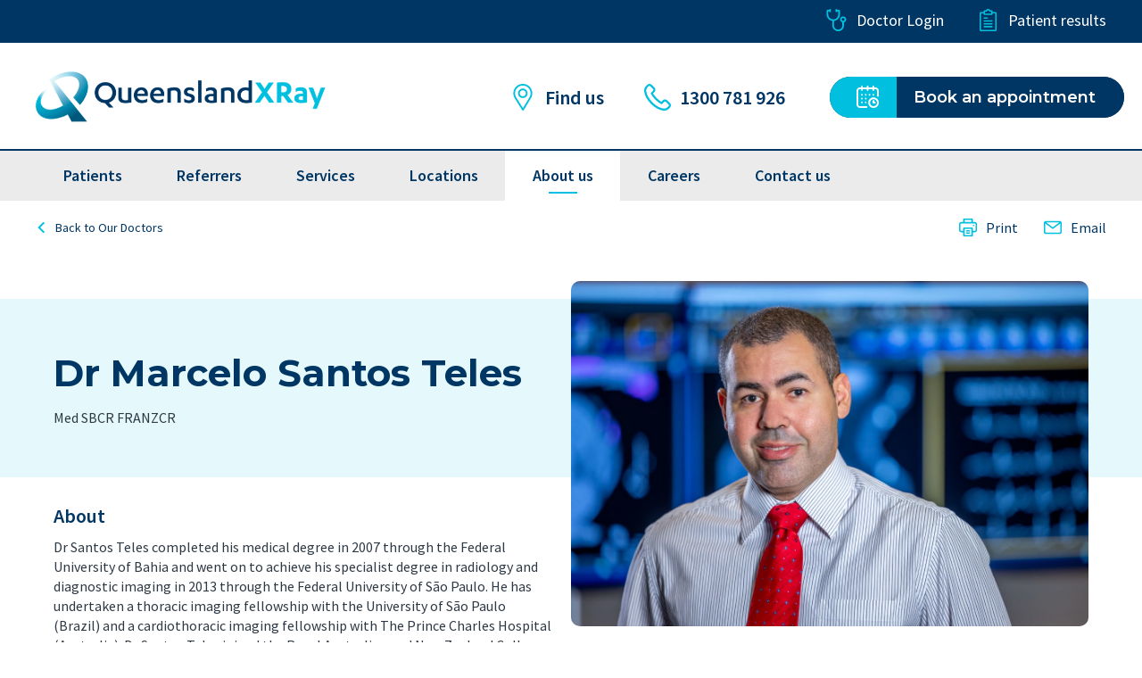

--- FILE ---
content_type: text/html; charset=utf-8
request_url: https://www.qldxray.com.au/about-us/our-doctors/dr-marcelo-santos-teles
body_size: 17927
content:

<!DOCTYPE html>
<html lang="en">
<head>

    


    <meta charset="UTF-8">
    <meta name="viewport" content="width=device-width, initial-scale=1.0">
    <meta http-equiv="X-UA-Compatible" content="ie=edge">

    <title>Dr Marcelo Santos Teles | Queensland X-Ray | Queensland X-Ray</title>

    <link rel="apple-touch-icon" sizes="180x180" href="/images/favicon/apple-touch-icon.png">
    <link rel="icon" type="image/png" sizes="32x32" href="/images/favicon/favicon-32x32.png">
    <link rel="icon" type="image/png" sizes="16x16" href="/images/favicon/favicon-16x16.png">
    <link rel="manifest" href="/images/favicon/site.webmanifest">
    <link rel="mask-icon" color="#003563" href="/images/favicon/safari-pinned-tab.svg">
    <link rel="shortcut icon" href="/images/favicon/favicon.ico">
    <meta name="msapplication-TileColor" content="#003563">
    <meta name="msapplication-config" content="/images/favicon/browserconfig.xml">
    <meta name="theme-color" content="#003563">

    

    <meta name="description" content="Dr Santos Teles joined the Queensland X-Ray team in 2023. Book an appointment today!" />
    <meta name="og:description" content="Dr Santos Teles joined the Queensland X-Ray team in 2023. Book an appointment today!" />
    <meta property="og:title" content="Dr Marcelo Santos Teles | Queensland X-Ray" />
    <meta property="twitter:title" content="Dr Marcelo Santos Teles | Queensland X-Ray" />
    <meta property="og:image" content="https://www.qldxray.com.au//media/gn5noijo/image-socialshare-1200x630.jpg?width=1200&amp;height=630&amp;quality=85&amp;v=1d7f01541e11b10" />
    <meta name="twitter:card" content="summary_large_image" />
    <meta name="twitter:image" content="https://www.qldxray.com.au//media/gn5noijo/image-socialshare-1200x630.jpg?width=1200&amp;height=630&amp;quality=85&amp;v=1d7f01541e11b10" />

<meta property="og:site_name" content="Queensland X-Ray" />
<meta property="og:url" content="https://www.qldxray.com.au/about-us/our-doctors/dr-marcelo-santos-teles" />
<meta property="og:type" content="website" />


    <link rel="preconnect" href="https://fonts.gstatic.com">
    <link rel="stylesheet" href="https://fonts.googleapis.com/css2?family=Montserrat:ital,wght@0,300;0,400;0,500;0,600;0,700;1,300;1,400;1,500;1,600;1,700&amp;display=swap">
    <link rel="stylesheet" href="https://fonts.googleapis.com/css2?family=Source&#x2B;Sans&#x2B;Pro:ital,wght@0,300;0,400;0,600;0,700;1,300;1,400;1,600;1,700&amp;display=swap">

    
    
    
    

    
    
    
    
    
    
    
    
    

    <link rel="stylesheet" media="screen" href="/styles/vendor/normalize.css?v=ACpKKAW06FYsiEoz75OZUeuDselIxzqFJh8vM7P7znc" />
<link rel="stylesheet" media="screen" href="/styles/vendor/tiny-slider.css?v=UTP2bFqRawld_3cFTEGrgqhgjVtFfvxPvMFp78Bf3p0" />
<link rel="stylesheet" media="screen" href="/styles/vendor/glightbox.css?v=oseBD23lhydw-QAc2urOVE6dALXarxYeLd43YVnvsaE" />
<link rel="stylesheet" media="screen" href="/styles/vendor/choices.css?v=NwRtt-Ly_il-domXNP5KR5vX4r31lO1YuzJE2itX7U4" />
<link rel="stylesheet" media="screen" href="/styles/styles.css?v=xnCoZmI03U47j6h27xxAuv_zQ2Qvq8E-yemc7w36ZMw" />
<link rel="stylesheet" media="screen" href="/styles/components/core/component.css?v=KcBtnY_ooISsTMqdaaj96WnRkLNqM6_WL2RwBOxkizY" />
<link rel="stylesheet" media="screen" href="/styles/components/core/footer.css?v=tL0AXCuoEPecE9OQscvpXBR8PBHVDpKlkdmykti0tkg" />
<link rel="stylesheet" media="screen" href="/styles/components/content/socials.css?v=Og9xI8OkQ1XChHKT9CHut4QdA37QufptOpQr5yQYuaY" />
<link rel="stylesheet" media="screen" href="/styles/components/core/header.css?v=9IfQrmmPP2oDbSruvA5KsJAnIBtu2oYO0zxM1TGLcHU" />
<link rel="stylesheet" media="screen" href="/styles/components/core/sidenav.css?v=47DEQpj8HBSa-_TImW-5JCeuQeRkm5NMpJWZG3hSuFU" />
<link rel="stylesheet" media="screen" href="/styles/components/content/site-wide-alert.css?v=rd7G_qmMRn52XI6jwDBDbXPCGL0K-TZS68KzbWGzFGU" />
<link rel="stylesheet" media="screen" href="/styles/components/content/incompatible-browser.css?v=JBJqfwMO1W0q8MFEW7gcvlTifHP7VN16VsmJfzlXQxg" />
<link rel="stylesheet" media="print" href="/styles/print.css?v=OCg7lOkaBIRcgITIdEz07xZxMrXsRp7wL-TfQPNOB5c" />
<link rel="stylesheet" media="screen" href="/styles/components/content/page-banner.css?v=9k8OcevhKg0dBH3UBXPpmCfKz42g-Dsyg7Ct3TUa4lE" />
<link rel="stylesheet" media="screen" href="/styles/components/pages/doctor-profile.css?v=WC2kJiqOXMveC8YP9M6wnHEX7AB2t-wHR40Htjxk9zo" />
<link rel="stylesheet" media="screen" href="/styles/components/content/breadcrumbs.css?v=CBASw20Pr2K7wOEr263HVRZ_AOQ9gblicRkvnCUkHs8" />
    

    
            <!-- Google Tag Manager -->
            <script>
                (function (w, d, s, l, i) {
                    w[l] = w[l] || [];
                    w[l].push({
                        'gtm.start':
                            new Date().getTime(),
                        event: 'gtm.js'
                    });
                    var f = d.getElementsByTagName(s)[0],
                        j = d.createElement(s),
                        dl = l != 'dataLayer' ? '&l=' + l : '';
                    j.async = true;
                    j.src =
                        'https://www.googletagmanager.com/gtm.js?id=' + i + dl;
                    f.parentNode.insertBefore(j, f);
                })(window, document, 'script', 'dataLayer', 'GTM-TCQJL39');
            </script>
            <!-- End Google Tag Manager -->

</head>
<body>
    
            <!-- Google Tag Manager (noscript) -->
            <noscript>
                <iframe src="https://www.googletagmanager.com/ns.html?id=GTM-TCQJL39"
                        height="0" width="0" style="display:none;visibility:hidden"></iframe>
            </noscript>
            <!-- End Google Tag Manager (noscript) -->

    <div class="l-page" data-page-layout>
        

        
<header class="l-page__header" data-header>
    <div class="c-skip-to" data-skip-to-wrapper>
        <a class="c-skip-to__btn c-btn--hqp-green c-btn" href="#mainNavigation" role="button" tabindex="0" data-skip-to-button>Skip to main navigation</a>
        <a class="c-skip-to__btn c-btn--hqp-green c-btn" href="#mainContent" role="button" tabindex="0" data-skip-to-button>Skip to main content</a>
    </div>

        <div class="h-top">
            <div class="l-content">
                <div class="h-top-nav">
                    <ul class="h-top-nav__list">
                            <li class="h-top-nav__item">
                                <a href="https://qxrpacs.com.au/Portal/app#/" class="c-link c-link--primary">
                                    <svg class="i-icon i-stethoscope" aria-hidden="true" focusable="false"><use xmlns:xlink="http://www.w3.org/1999/xlink" xlink:href="/svg/symbol-defs.svg#icon-stethoscope"></use></svg>                                    
                                    Doctor Login
                                </a>
                            </li>
                            <li class="h-top-nav__item">
                                <a href="/patients/online-access-patient-portal" class="c-link c-link--primary">
                                    <svg class="i-icon i-clipboard" aria-hidden="true" focusable="false"><use xmlns:xlink="http://www.w3.org/1999/xlink" xlink:href="/svg/symbol-defs.svg#icon-clipboard"></use></svg>
                                    Patient results
                                </a>
                            </li>
                    </ul>
                </div>
            </div>
        </div>

    <div class="h-middle">
        <div class="l-content">
            <div class="h-middle__content">
                <a href="/" class="h-logo">
                    <img src="/images/logo/qldxray.png" alt="" class="h-logo__image" />
                    <span class="sr-only">Queensland X-Ray homepage</span>
                </a>

                <div class="h-middle__contact-info-wrapper">
                        <a href="/locations/find" class="h-middle__contact-info h-middle__contact-info--location">
                            <svg class="i-icon h-middle__contact-info__icon i-location" aria-hidden="true" focusable="false"><use xmlns:xlink="http://www.w3.org/1999/xlink" xlink:href="/svg/symbol-defs.svg#icon-location"></use></svg>
                            <svg class="i-icon h-middle__contact-info__icon i-location" aria-hidden="true" focusable="false"><use xmlns:xlink="http://www.w3.org/1999/xlink" xlink:href="/svg/symbol-defs.svg#icon-location"></use></svg>
                            Find us
                        </a>
                        <a href="tel:1300781926" class="h-middle__contact-info h-middle__contact-info--phone">
                            <svg class="i-icon h-middle__contact-info__icon i-phone" aria-hidden="true" focusable="false"><use xmlns:xlink="http://www.w3.org/1999/xlink" xlink:href="/svg/symbol-defs.svg#icon-phone"></use></svg>
                            <svg class="i-icon h-middle__contact-info__icon i-phone" aria-hidden="true" focusable="false"><use xmlns:xlink="http://www.w3.org/1999/xlink" xlink:href="/svg/symbol-defs.svg#icon-phone"></use></svg>
                            1300 781 926
                        </a>
                </div>

                    <div class="h-middle__book">
                        <a href="/book-online" class="c-btn c-btn--book-primary">
                            <div class="c-btn--book-primary__calendar-wrapper">
                            <svg class="c-btn--book-primary__calendar i-calendar" aria-hidden="true" focusable="false"><use xmlns:xlink="http://www.w3.org/1999/xlink" xlink:href="/svg/symbol-defs.svg#icon-calendar"></use></svg>
                            </div>
                            <div class="c-btn--book-primary__text-wrapper">
                                <span class="c-btn--book-primary__text">
                                    Book an appointment
                                </span>
                                <span class="c-btn--book-primary__mobile-text">
                                    Book online
                                </span>
                                <svg class="c-btn--book-primary__arrow i-arrow" aria-hidden="true" focusable="false"><use xmlns:xlink="http://www.w3.org/1999/xlink" xlink:href="/svg/symbol-defs.svg#icon-arrow"></use></svg>
                            </div>
                        </a>
                    </div>

                <button type="button" class="h-res-nav-btn" data-nav-expand-trigger>
                    <svg class="h-res-nav-btn__open-icon i-menu" aria-hidden="true" focusable="false"><use xmlns:xlink="http://www.w3.org/1999/xlink" xlink:href="/svg/symbol-defs.svg#icon-menu"></use></svg>
                    <span class="sr-only">Open main navigation</span>
                    <span class="h-res-nav-btn__open-txt">Menu</span>
                    <svg class="h-res-nav-btn__close-icon i-close" aria-hidden="true" focusable="false"><use xmlns:xlink="http://www.w3.org/1999/xlink" xlink:href="/svg/symbol-defs.svg#icon-close"></use></svg>
                    <span class="h-res-nav-btn__close-txt">Close</span>
                </button>
            </div>
        </div>
    </div>

    <div class="h-bottom">
        <div class="l-content">
            <nav class="h-nav" data-nav-container id="mainNavigation" tabindex="-1">
                    <div class="h-nav__contact-info-wrapper" data-nav-info-wrapper>
                            <a href="/locations/find" class="h-nav__contact-info h-nav__contact-info--location">
                                <svg class="h-nav__contact-info__icon i-location" aria-hidden="true" focusable="false"><use xmlns:xlink="http://www.w3.org/1999/xlink" xlink:href="/svg/symbol-defs.svg#icon-location"></use></svg>
                                <span class="h-res-nav-btn__close-txt">Close</span>
                                Find us
                            </a>
                            <a href="tel:1300781926" class="h-nav__contact-info h-nav__contact-info--phone">
                                <svg class="h-nav__contact-info__icon i-phone" aria-hidden="true" focusable="false"><use xmlns:xlink="http://www.w3.org/1999/xlink" xlink:href="/svg/symbol-defs.svg#icon-phone"></use></svg>
                                1300 781 926
                            </a>
                    </div>

                <div class="h-nav__inner" data-main-nav-items>
                    <div class="h-nav__scroll">
                        <ul class="h-nav__list" itemscope itemtype="https://schema.org/SiteNavigationElement">
                                <li class="h-nav__list__item has-feature-content c-text"
                                    data-main-nav-item data-main-nav-item-toggle>

                                            <span class="h-nav__list__item__link" data-main-nav-item-dropdown-link>

                                    <span itemprop="name">Patients</span>

                                    </span>

                                        <button type="button" class="h-nav__list__item__expand-btn" aria-controls="navItem-cde0bed0-d103-410b-bd37-2fc1979a7263" data-main-nav-item-expand-trigger>
                                            <span class="sr-only">Expand subitems</span>
                                            <svg class="h-nav__list__item__expand-btn__icon i-chevron" aria-hidden="true" focusable="false"><use xmlns:xlink="http://www.w3.org/1999/xlink" xlink:href="/svg/symbol-defs.svg#icon-chevron"></use></svg>
                                        </button>

                                        <div aria-hidden="true" class="h-nav__drop-down" id="navItem-cde0bed0-d103-410b-bd37-2fc1979a7263">
                                            <div class="h-nav__drop-down__inner">
                                                <ul class="h-nav__sub-list">
                                                        <li class="h-nav__sub-list__item">
                                                            <a href="/patients/online-access-patient-portal" class="h-nav__sub-list__item__link" data-subnav-link>
                                                                Online Access - Patient Portal
                                                            </a>
                                                        </li>
                                                        <li class="h-nav__sub-list__item">
                                                            <a href="/patients/billing-information" class="h-nav__sub-list__item__link" data-subnav-link>
                                                                Billing Information
                                                            </a>
                                                        </li>
                                                        <li class="h-nav__sub-list__item">
                                                            <a href="/patients/make-a-payment" class="h-nav__sub-list__item__link" data-subnav-link>
                                                                Make a payment
                                                            </a>
                                                        </li>
                                                        <li class="h-nav__sub-list__item">
                                                            <a href="/patients/feedback" class="h-nav__sub-list__item__link" data-subnav-link>
                                                                Feedback
                                                            </a>
                                                        </li>
                                                        <li class="h-nav__sub-list__item">
                                                            <a href="/patients/covid-19-information-for-patients" class="h-nav__sub-list__item__link" data-subnav-link>
                                                                COVID-19 Information for Patients
                                                            </a>
                                                        </li>
                                                </ul>

                                                    <div class="h-nav__feature">
                                                            <h2 class="h-nav__feature__title">Book your appointment online</h2>
                                                            <p class="h-nav__feature__desc">It&#x2019;s easy to book an appointment online with Queensland X-Ray</p>

                                                                <a href="/book-online" class="c-btn c-btn--secondary-light">
                                                                        <svg class="i-icon c-btn--secondary-light__icon i-calendar" aria-hidden="true" focusable="false"><use xmlns:xlink="http://www.w3.org/1999/xlink" xlink:href="/svg/symbol-defs.svg#icon-calendar"></use></svg>
                                                                        Book now
                                                                </a>


                                                    </div>
                                            </div>
                                        </div>
                                </li>
                                <li class="h-nav__list__item has-feature-content c-text"
                                    data-main-nav-item data-main-nav-item-toggle>

                                            <span class="h-nav__list__item__link" data-main-nav-item-dropdown-link>

                                    <span itemprop="name">Referrers</span>

                                    </span>

                                        <button type="button" class="h-nav__list__item__expand-btn" aria-controls="navItem-9ea304a9-80b8-479c-bf3d-f4e947a493d6" data-main-nav-item-expand-trigger>
                                            <span class="sr-only">Expand subitems</span>
                                            <svg class="h-nav__list__item__expand-btn__icon i-chevron" aria-hidden="true" focusable="false"><use xmlns:xlink="http://www.w3.org/1999/xlink" xlink:href="/svg/symbol-defs.svg#icon-chevron"></use></svg>
                                        </button>

                                        <div aria-hidden="true" class="h-nav__drop-down" id="navItem-9ea304a9-80b8-479c-bf3d-f4e947a493d6">
                                            <div class="h-nav__drop-down__inner">
                                                <ul class="h-nav__sub-list">
                                                        <li class="h-nav__sub-list__item">
                                                            <a href="/referrers/image-and-report-delivery" class="h-nav__sub-list__item__link" data-subnav-link>
                                                                Image and report delivery
                                                            </a>
                                                        </li>
                                                        <li class="h-nav__sub-list__item">
                                                            <a href="/referrers/referrer-online-images-account-application" class="h-nav__sub-list__item__link" data-subnav-link>
                                                                Referrer online images account application
                                                            </a>
                                                        </li>
                                                        <li class="h-nav__sub-list__item">
                                                            <a href="/referrers/referrer-liaisons" class="h-nav__sub-list__item__link" data-subnav-link>
                                                                Referrer Liaisons
                                                            </a>
                                                        </li>
                                                        <li class="h-nav__sub-list__item">
                                                            <a href="/referrers/resources" class="h-nav__sub-list__item__link" data-subnav-link>
                                                                Referrer Resources
                                                            </a>
                                                        </li>
                                                        <li class="h-nav__sub-list__item">
                                                            <a href="/referrers/referrer-help-desk" class="h-nav__sub-list__item__link" data-subnav-link>
                                                                Referrer Help Desk
                                                            </a>
                                                        </li>
                                                </ul>

                                                    <div class="h-nav__feature">
                                                            <h2 class="h-nav__feature__title">Online Images - Application form for health professionals</h2>
                                                            <p class="h-nav__feature__desc">Apply for an account to view images and reports online with Queensland X-Ray</p>

                                                                <a href="/referrers/referrer-online-images-account-application" class="c-btn c-btn--secondary-outline">
                                                                    Apply here
                                                                </a>


                                                    </div>
                                            </div>
                                        </div>
                                </li>
                                <li class="h-nav__list__item has-feature-content c-services"
                                    data-main-nav-item data-main-nav-item-toggle>

                                            <span class="h-nav__list__item__link" data-main-nav-item-dropdown-link>

                                    <span itemprop="name">Services</span>

                                    </span>

                                        <button type="button" class="h-nav__list__item__expand-btn" aria-controls="navItem-5c5901e2-b667-49ce-a26c-a7829af17bf4" data-main-nav-item-expand-trigger>
                                            <span class="sr-only">Expand subitems</span>
                                            <svg class="h-nav__list__item__expand-btn__icon i-chevron" aria-hidden="true" focusable="false"><use xmlns:xlink="http://www.w3.org/1999/xlink" xlink:href="/svg/symbol-defs.svg#icon-chevron"></use></svg>
                                        </button>

                                        <div aria-hidden="true" class="h-nav__drop-down" id="navItem-5c5901e2-b667-49ce-a26c-a7829af17bf4">
                                            <div class="h-nav__drop-down__inner">
                                                <ul class="h-nav__sub-list">
                                                        <li class="h-nav__sub-list__item">
                                                            <a href="/services/bone-mineral-densitometry-bmd" class="h-nav__sub-list__item__link" data-subnav-link>
                                                                    <svg class="h-nav__sub-list__item__link__icon i-bonemineraldensity" aria-hidden="true" focusable="false"><use xmlns:xlink="http://www.w3.org/1999/xlink" xlink:href="/icons/icons.svg?v=638984553821000000#icon-bonemineraldensity"></use></svg>
                                                                    <svg class="h-nav__sub-list__item__link__icon i-bonemineraldensity" aria-hidden="true" focusable="false"><use xmlns:xlink="http://www.w3.org/1999/xlink" xlink:href="/icons/icons.svg?v=638984553821000000#icon-bonemineraldensity"></use></svg>
                                                                Bone Mineral Densitometry (BMD)
                                                            </a>
                                                        </li>
                                                        <li class="h-nav__sub-list__item">
                                                            <a href="/services/breast-imaging" class="h-nav__sub-list__item__link" data-subnav-link>
                                                                    <svg class="h-nav__sub-list__item__link__icon i-breast-imaging-1" aria-hidden="true" focusable="false"><use xmlns:xlink="http://www.w3.org/1999/xlink" xlink:href="/icons/icons.svg?v=638984553821000000#icon-breast-imaging-1"></use></svg>
                                                                    <svg class="h-nav__sub-list__item__link__icon i-breast-imaging-1" aria-hidden="true" focusable="false"><use xmlns:xlink="http://www.w3.org/1999/xlink" xlink:href="/icons/icons.svg?v=638984553821000000#icon-breast-imaging-1"></use></svg>
                                                                Breast Imaging
                                                            </a>
                                                        </li>
                                                        <li class="h-nav__sub-list__item">
                                                            <a href="/services/cardiac-imaging" class="h-nav__sub-list__item__link" data-subnav-link>
                                                                    <svg class="h-nav__sub-list__item__link__icon i-cardiacimaging" aria-hidden="true" focusable="false"><use xmlns:xlink="http://www.w3.org/1999/xlink" xlink:href="/icons/icons.svg?v=638984553821000000#icon-cardiacimaging"></use></svg>
                                                                    <svg class="h-nav__sub-list__item__link__icon i-cardiacimaging" aria-hidden="true" focusable="false"><use xmlns:xlink="http://www.w3.org/1999/xlink" xlink:href="/icons/icons.svg?v=638984553821000000#icon-cardiacimaging"></use></svg>
                                                                Cardiac Imaging
                                                            </a>
                                                        </li>
                                                        <li class="h-nav__sub-list__item">
                                                            <a href="/services/computed-tomography-ct-scan" class="h-nav__sub-list__item__link" data-subnav-link>
                                                                    <svg class="h-nav__sub-list__item__link__icon i-ct-icon" aria-hidden="true" focusable="false"><use xmlns:xlink="http://www.w3.org/1999/xlink" xlink:href="/icons/icons.svg?v=638984553821000000#icon-ct-icon"></use></svg>
                                                                    <svg class="h-nav__sub-list__item__link__icon i-ct-icon" aria-hidden="true" focusable="false"><use xmlns:xlink="http://www.w3.org/1999/xlink" xlink:href="/icons/icons.svg?v=638984553821000000#icon-ct-icon"></use></svg>
                                                                Computed Tomography (CT Scan)
                                                            </a>
                                                        </li>
                                                        <li class="h-nav__sub-list__item">
                                                            <a href="/services/dental-imaging" class="h-nav__sub-list__item__link" data-subnav-link>
                                                                    <svg class="h-nav__sub-list__item__link__icon i-dental" aria-hidden="true" focusable="false"><use xmlns:xlink="http://www.w3.org/1999/xlink" xlink:href="/icons/icons.svg?v=638984553821000000#icon-dental"></use></svg>
                                                                    <svg class="h-nav__sub-list__item__link__icon i-dental" aria-hidden="true" focusable="false"><use xmlns:xlink="http://www.w3.org/1999/xlink" xlink:href="/icons/icons.svg?v=638984553821000000#icon-dental"></use></svg>
                                                                Dental Imaging
                                                            </a>
                                                        </li>
                                                        <li class="h-nav__sub-list__item">
                                                            <a href="/services/eos-imaging" class="h-nav__sub-list__item__link" data-subnav-link>
                                                                    <svg class="h-nav__sub-list__item__link__icon i-eos" aria-hidden="true" focusable="false"><use xmlns:xlink="http://www.w3.org/1999/xlink" xlink:href="/icons/icons.svg?v=638984553821000000#icon-eos"></use></svg>
                                                                    <svg class="h-nav__sub-list__item__link__icon i-eos" aria-hidden="true" focusable="false"><use xmlns:xlink="http://www.w3.org/1999/xlink" xlink:href="/icons/icons.svg?v=638984553821000000#icon-eos"></use></svg>
                                                                EOS Imaging
                                                            </a>
                                                        </li>
                                                        <li class="h-nav__sub-list__item">
                                                            <a href="/services/fluoroscopy" class="h-nav__sub-list__item__link" data-subnav-link>
                                                                    <svg class="h-nav__sub-list__item__link__icon i-fluoroscopy" aria-hidden="true" focusable="false"><use xmlns:xlink="http://www.w3.org/1999/xlink" xlink:href="/icons/icons.svg?v=638984553821000000#icon-fluoroscopy"></use></svg>
                                                                    <svg class="h-nav__sub-list__item__link__icon i-fluoroscopy" aria-hidden="true" focusable="false"><use xmlns:xlink="http://www.w3.org/1999/xlink" xlink:href="/icons/icons.svg?v=638984553821000000#icon-fluoroscopy"></use></svg>
                                                                Fluoroscopy
                                                            </a>
                                                        </li>
                                                        <li class="h-nav__sub-list__item">
                                                            <a href="/services/lung-screening-nlcsp" class="h-nav__sub-list__item__link" data-subnav-link>
                                                                    <svg class="h-nav__sub-list__item__link__icon i-vq-scan" aria-hidden="true" focusable="false"><use xmlns:xlink="http://www.w3.org/1999/xlink" xlink:href="/icons/icons.svg?v=638984553821000000#icon-vq-scan"></use></svg>
                                                                    <svg class="h-nav__sub-list__item__link__icon i-vq-scan" aria-hidden="true" focusable="false"><use xmlns:xlink="http://www.w3.org/1999/xlink" xlink:href="/icons/icons.svg?v=638984553821000000#icon-vq-scan"></use></svg>
                                                                Lung Screening (NLCSP)
                                                            </a>
                                                        </li>
                                                        <li class="h-nav__sub-list__item">
                                                            <a href="/services/interventional-procedures" class="h-nav__sub-list__item__link" data-subnav-link>
                                                                    <svg class="h-nav__sub-list__item__link__icon i-interventionalprocedures" aria-hidden="true" focusable="false"><use xmlns:xlink="http://www.w3.org/1999/xlink" xlink:href="/icons/icons.svg?v=638984553821000000#icon-interventionalprocedures"></use></svg>
                                                                    <svg class="h-nav__sub-list__item__link__icon i-interventionalprocedures" aria-hidden="true" focusable="false"><use xmlns:xlink="http://www.w3.org/1999/xlink" xlink:href="/icons/icons.svg?v=638984553821000000#icon-interventionalprocedures"></use></svg>
                                                                Interventional Procedures
                                                            </a>
                                                        </li>
                                                        <li class="h-nav__sub-list__item">
                                                            <a href="/services/magnetic-resonance-imaging-mri-scan" class="h-nav__sub-list__item__link" data-subnav-link>
                                                                    <svg class="h-nav__sub-list__item__link__icon i-mri" aria-hidden="true" focusable="false"><use xmlns:xlink="http://www.w3.org/1999/xlink" xlink:href="/icons/icons.svg?v=638984553821000000#icon-mri"></use></svg>
                                                                    <svg class="h-nav__sub-list__item__link__icon i-mri" aria-hidden="true" focusable="false"><use xmlns:xlink="http://www.w3.org/1999/xlink" xlink:href="/icons/icons.svg?v=638984553821000000#icon-mri"></use></svg>
                                                                Magnetic Resonance Imaging (MRI Scan)
                                                            </a>
                                                        </li>
                                                        <li class="h-nav__sub-list__item">
                                                            <a href="/services/nuclear-medicine" class="h-nav__sub-list__item__link" data-subnav-link>
                                                                    <svg class="h-nav__sub-list__item__link__icon i-nuclearmedicine" aria-hidden="true" focusable="false"><use xmlns:xlink="http://www.w3.org/1999/xlink" xlink:href="/icons/icons.svg?v=638984553821000000#icon-nuclearmedicine"></use></svg>
                                                                    <svg class="h-nav__sub-list__item__link__icon i-nuclearmedicine" aria-hidden="true" focusable="false"><use xmlns:xlink="http://www.w3.org/1999/xlink" xlink:href="/icons/icons.svg?v=638984553821000000#icon-nuclearmedicine"></use></svg>
                                                                Nuclear Medicine
                                                            </a>
                                                        </li>
                                                        <li class="h-nav__sub-list__item">
                                                            <a href="/services/paediatric-imaging" class="h-nav__sub-list__item__link" data-subnav-link>
                                                                    <svg class="h-nav__sub-list__item__link__icon i-pediatricimaging" aria-hidden="true" focusable="false"><use xmlns:xlink="http://www.w3.org/1999/xlink" xlink:href="/icons/icons.svg?v=638984553821000000#icon-pediatricimaging"></use></svg>
                                                                    <svg class="h-nav__sub-list__item__link__icon i-pediatricimaging" aria-hidden="true" focusable="false"><use xmlns:xlink="http://www.w3.org/1999/xlink" xlink:href="/icons/icons.svg?v=638984553821000000#icon-pediatricimaging"></use></svg>
                                                                Paediatric Imaging
                                                            </a>
                                                        </li>
                                                        <li class="h-nav__sub-list__item">
                                                            <a href="/services/petct-scan" class="h-nav__sub-list__item__link" data-subnav-link>
                                                                    <svg class="h-nav__sub-list__item__link__icon i-petct-icon" aria-hidden="true" focusable="false"><use xmlns:xlink="http://www.w3.org/1999/xlink" xlink:href="/icons/icons.svg?v=638984553821000000#icon-petct-icon"></use></svg>
                                                                    <svg class="h-nav__sub-list__item__link__icon i-petct-icon" aria-hidden="true" focusable="false"><use xmlns:xlink="http://www.w3.org/1999/xlink" xlink:href="/icons/icons.svg?v=638984553821000000#icon-petct-icon"></use></svg>
                                                                PET/CT Scan
                                                            </a>
                                                        </li>
                                                        <li class="h-nav__sub-list__item">
                                                            <a href="/services/pregnancy-imaging" class="h-nav__sub-list__item__link" data-subnav-link>
                                                                    <svg class="h-nav__sub-list__item__link__icon i-thirdtrimesterpregnancyimaging" aria-hidden="true" focusable="false"><use xmlns:xlink="http://www.w3.org/1999/xlink" xlink:href="/icons/icons.svg?v=638984553821000000#icon-thirdtrimesterpregnancyimaging"></use></svg>
                                                                    <svg class="h-nav__sub-list__item__link__icon i-thirdtrimesterpregnancyimaging" aria-hidden="true" focusable="false"><use xmlns:xlink="http://www.w3.org/1999/xlink" xlink:href="/icons/icons.svg?v=638984553821000000#icon-thirdtrimesterpregnancyimaging"></use></svg>
                                                                Pregnancy Imaging
                                                            </a>
                                                        </li>
                                                        <li class="h-nav__sub-list__item">
                                                            <a href="/services/spinal-imaging" class="h-nav__sub-list__item__link" data-subnav-link>
                                                                    <svg class="h-nav__sub-list__item__link__icon i-spinalimaging" aria-hidden="true" focusable="false"><use xmlns:xlink="http://www.w3.org/1999/xlink" xlink:href="/icons/icons.svg?v=638984553821000000#icon-spinalimaging"></use></svg>
                                                                    <svg class="h-nav__sub-list__item__link__icon i-spinalimaging" aria-hidden="true" focusable="false"><use xmlns:xlink="http://www.w3.org/1999/xlink" xlink:href="/icons/icons.svg?v=638984553821000000#icon-spinalimaging"></use></svg>
                                                                Spinal Imaging
                                                            </a>
                                                        </li>
                                                        <li class="h-nav__sub-list__item">
                                                            <a href="/services/sports-imaging" class="h-nav__sub-list__item__link" data-subnav-link>
                                                                    <svg class="h-nav__sub-list__item__link__icon i-sportsimaging" aria-hidden="true" focusable="false"><use xmlns:xlink="http://www.w3.org/1999/xlink" xlink:href="/icons/icons.svg?v=638984553821000000#icon-sportsimaging"></use></svg>
                                                                    <svg class="h-nav__sub-list__item__link__icon i-sportsimaging" aria-hidden="true" focusable="false"><use xmlns:xlink="http://www.w3.org/1999/xlink" xlink:href="/icons/icons.svg?v=638984553821000000#icon-sportsimaging"></use></svg>
                                                                Sports Imaging
                                                            </a>
                                                        </li>
                                                        <li class="h-nav__sub-list__item">
                                                            <a href="/services/ultrasound-imaging" class="h-nav__sub-list__item__link" data-subnav-link>
                                                                    <svg class="h-nav__sub-list__item__link__icon i-us-icon" aria-hidden="true" focusable="false"><use xmlns:xlink="http://www.w3.org/1999/xlink" xlink:href="/icons/icons.svg?v=638984553821000000#icon-us-icon"></use></svg>
                                                                    <svg class="h-nav__sub-list__item__link__icon i-us-icon" aria-hidden="true" focusable="false"><use xmlns:xlink="http://www.w3.org/1999/xlink" xlink:href="/icons/icons.svg?v=638984553821000000#icon-us-icon"></use></svg>
                                                                Ultrasound Imaging
                                                            </a>
                                                        </li>
                                                        <li class="h-nav__sub-list__item">
                                                            <a href="/services/womens-imaging" class="h-nav__sub-list__item__link" data-subnav-link>
                                                                    <svg class="h-nav__sub-list__item__link__icon i-womensimaging" aria-hidden="true" focusable="false"><use xmlns:xlink="http://www.w3.org/1999/xlink" xlink:href="/icons/icons.svg?v=638984553821000000#icon-womensimaging"></use></svg>
                                                                    <svg class="h-nav__sub-list__item__link__icon i-womensimaging" aria-hidden="true" focusable="false"><use xmlns:xlink="http://www.w3.org/1999/xlink" xlink:href="/icons/icons.svg?v=638984553821000000#icon-womensimaging"></use></svg>
                                                                Women&#x2019;s Imaging
                                                            </a>
                                                        </li>
                                                        <li class="h-nav__sub-list__item">
                                                            <a href="/services/x-ray" class="h-nav__sub-list__item__link" data-subnav-link>
                                                                    <svg class="h-nav__sub-list__item__link__icon i-xraysheet" aria-hidden="true" focusable="false"><use xmlns:xlink="http://www.w3.org/1999/xlink" xlink:href="/icons/icons.svg?v=638984553821000000#icon-xraysheet"></use></svg>
                                                                    <svg class="h-nav__sub-list__item__link__icon i-xraysheet" aria-hidden="true" focusable="false"><use xmlns:xlink="http://www.w3.org/1999/xlink" xlink:href="/icons/icons.svg?v=638984553821000000#icon-xraysheet"></use></svg>
                                                                X-ray
                                                            </a>
                                                        </li>
                                                </ul>

                                                    <div class="h-nav__feature">
                                                            <h2 class="h-nav__feature__title">Find a service</h2>
                                                            <p class="h-nav__feature__desc">Queensland X-Ray offers an extensive range of imaging procedures.</p>


                                                            <div class="c-form c-form--filters" data-services-picker data-drop-down>
                                                                <div class="c-form__control">
                                                                    <div class="c-form__control__inner">
                                                                        <select class="c-dropdown" data-select="" data-services-picker-dropdown="" id="navItem-5c5901e2-b667-49ce-a26c-a7829af17bf4-services" name="services"><option value="">Select a service</option>
<optgroup label="Bone Mineral Densitometry (BMD)">
<option value="/services/bone-mineral-densitometry-bmd">Bone Mineral Densitometry (BMD)</option>
</optgroup>
<optgroup label="Breast Imaging">
<option value="/services/breast-imaging">Breast Imaging</option>
<option value="/services/breast-imaging/mammography">Mammography</option>
<option value="/services/breast-imaging/breast-biopsies/stereotactic-breast-biopsy">Stereotactic Breast Biopsy</option>
<option value="/services/breast-imaging/contrast-enhanced-mammography-cem">Contrast Enhanced Mammography</option>
<option value="/services/breast-imaging/breast-biopsies/breast-core-biopsy">Breast Core Biopsy</option>
<option value="/services/breast-imaging/breast-biopsies/fine-needle-aspiration">Fine Needle Aspiration</option>
<option value="/services/breast-imaging/breast-biopsies/vacuum-assisted-biopsy">Vacuum Assisted Biopsy</option>
</optgroup>
<optgroup label="Cardiac Imaging">
<option value="/services/cardiac-imaging">Cardiac Imaging</option>
</optgroup>
<optgroup label="Computed Tomography (CT Scan)">
<option value="/services/computed-tomography-ct-scan">Computed Tomography (CT Scan)</option>
<option value="/services/computed-tomography-ct-scan/ct-calcium-scoring">CT Calcium Scoring</option>
<option value="/services/computed-tomography-ct-scan/ct-coronary-angiography-ctca">CT Coronary Angiography (CTCA)</option>
</optgroup>
<optgroup label="Dental Imaging">
<option value="/services/dental-imaging">Dental Imaging</option>
<option value="/services/dental-imaging/opg-and-lateral-ceph">OPG and Lateral Ceph</option>
<option value="/services/dental-imaging/ct-dentascan">CT Dentascan</option>
<option value="/services/dental-imaging/cone-beam">Cone Beam</option>
</optgroup>
<optgroup label="EOS Imaging">
<option value="/services/eos-imaging">EOS Imaging</option>
</optgroup>
<optgroup label="Fluoroscopy">
<option value="/services/fluoroscopy">Fluoroscopy</option>
<option value="/services/fluoroscopy/defaecogram">Defaecogram</option>
</optgroup>
<optgroup label="Lung Screening (NLCSP)">
<option value="/services/lung-screening-nlcsp">Lung Screening (NLCSP)</option>
</optgroup>
<optgroup label="Interventional Procedures">
<option value="/services/interventional-procedures">Interventional Procedures</option>
<option value="/services/interventional-procedures/spinal-injections/nerve-root-block">Nerve Root Block</option>
<option value="/services/interventional-procedures/spinal-injections">Spinal Injections</option>
<option value="/services/interventional-procedures/spinal-injections/epidural-injection">Epidural Injection</option>
<option value="/services/interventional-procedures/spinal-injections/facet-joint-injection">Facet Joint Injection</option>
<option value="/services/interventional-procedures/prp-injections">PRP Injections</option>
<option value="/services/interventional-procedures/interventional-ct">Interventional CT</option>
<option value="/services/interventional-procedures/interventional-ultrasound">Interventional Ultrasound</option>
<option value="/services/interventional-procedures/musculoskeletal-injections">Musculoskeletal Injections</option>
</optgroup>
<optgroup label="Magnetic Resonance Imaging (MRI Scan)">
<option value="/services/magnetic-resonance-imaging-mri-scan">Magnetic Resonance Imaging (MRI Scan)</option>
<option value="/services/magnetic-resonance-imaging-mri-scan/brain-mri">Brain MRI</option>
<option value="/services/magnetic-resonance-imaging-mri-scan/breast-mri">Breast MRI</option>
<option value="/services/magnetic-resonance-imaging-mri-scan/cardiac-mri">Cardiac MRI</option>
<option value="/services/magnetic-resonance-imaging-mri-scan/liver-mri">Liver MRI</option>
<option value="/services/magnetic-resonance-imaging-mri-scan/musculoskeletal-mri">Musculoskeletal MRI</option>
<option value="/services/magnetic-resonance-imaging-mri-scan/pelvic-mri">Pelvic MRI</option>
<option value="/services/magnetic-resonance-imaging-mri-scan/prostate-mri">Prostate MRI</option>
<option value="/services/magnetic-resonance-imaging-mri-scan/spine-mri">Spine MRI</option>
</optgroup>
<optgroup label="Nuclear Medicine">
<option value="/services/nuclear-medicine">Nuclear Medicine</option>
<option value="/services/nuclear-medicine/bone-scan">Bone Scan</option>
<option value="/services/nuclear-medicine/myocardial-perfusion-scan">Myocardial Perfusion Scan</option>
<option value="/services/nuclear-medicine/lymphoscintigraphy">Lymphoscintigraphy</option>
<option value="/services/nuclear-medicine/vq-scan">V/Q Scan</option>
<option value="/services/nuclear-medicine/cerebral-perfusion-scan">Cerebral Perfusion Scan</option>
<option value="/services/nuclear-medicine/thyroid-scan">Thyroid Scan</option>
<option value="/services/nuclear-medicine/parathyroid-scan">Parathyroid Scan</option>
<option value="/services/nuclear-medicine/hepatobiliary-scan">Hepatobiliary Scan</option>
<option value="/services/nuclear-medicine/gastric-emptying-scan">Gastric Emptying Scan</option>
<option value="/services/nuclear-medicine/renal-perfusion-scan">Renal Perfusion Scan</option>
</optgroup>
<optgroup label="Paediatric Imaging">
<option value="/services/paediatric-imaging">Paediatric Imaging</option>
<option value="/services/paediatric-imaging/paediatric-ultrasound">Paediatric Ultrasound</option>
<option value="/services/paediatric-imaging/paediatric-x-ray">Paediatric X-ray</option>
<option value="/services/paediatric-imaging/paediatric-mri">Paediatric MRI</option>
</optgroup>
<optgroup label="PET/CT Scan">
<option value="/services/petct-scan">PET/CT Scan</option>
<option value="/services/petct-scan/oncological-fdg-pet-scan">Oncological FDG PET Scan</option>
<option value="/services/petct-scan/dotatate-pet-scan">DOTATATE PET scan</option>
<option value="/services/petct-scan/psma-pet-scan">PSMA PET scan</option>
<option value="/services/petct-scan/fet-pet-scan">FET PET Scan</option>
<option value="/services/petct-scan/fdg-pet-brain-scan">FDG PET Brain Scan</option>
<option value="/services/petct-scan/amyloid-pet-scan">Amyloid PET Scan</option>
<option value="/services/petct-scan/fdopa-pet-scan">FDOPA PET Scan</option>
</optgroup>
<optgroup label="Pregnancy Imaging">
<option value="/services/pregnancy-imaging">Pregnancy Imaging</option>
<option value="/services/pregnancy-imaging/morphology">Morphology</option>
<option value="/services/pregnancy-imaging/early-pregnancy-ultrasound">Early Pregnancy Ultrasound</option>
<option value="/services/pregnancy-imaging/nuchal-translucency">Nuchal Translucency</option>
<option value="/services/pregnancy-imaging/third-trimester-scan">Third Trimester Scan</option>
</optgroup>
<optgroup label="Spinal Imaging">
<option value="/services/spinal-imaging">Spinal Imaging</option>
</optgroup>
<optgroup label="Sports Imaging">
<option value="/services/sports-imaging">Sports Imaging</option>
</optgroup>
<optgroup label="Ultrasound Imaging">
<option value="/services/ultrasound-imaging">Ultrasound Imaging</option>
<option value="/services/ultrasound-imaging/breast-ultrasound">Breast Ultrasound</option>
<option value="/services/ultrasound-imaging/echocardiography">Echocardiography (Cardiac Ultrasound)</option>
<option value="/services/ultrasound-imaging/musculoskeletal-ultrasound">Musculoskeletal Ultrasound</option>
<option value="/services/ultrasound-imaging/transvaginal-ultrasound">Transvaginal Ultrasound</option>
<option value="/services/ultrasound-imaging/vascular-ultrasound">Vascular Ultrasound</option>
<option value="/services/ultrasound-imaging/liver-ultrasound">Liver Ultrasound (Liver Health Assessment)</option>
</optgroup>
<optgroup label="Women&#x2019;s Imaging">
<option value="/services/womens-imaging">Women&#x2019;s Imaging</option>
</optgroup>
<optgroup label="X-ray">
<option value="/services/x-ray">X-ray</option>
</optgroup>
</select>
                                                                        <label class="c-label" for="navItem-5c5901e2-b667-49ce-a26c-a7829af17bf4-services">Select a service</label>
                                                                    </div>
                                                                    <a href="" class="c-btn c-btn--secondary-light c-custom-btn" style="display:none;" data-services-picker-go>
                                                                        View service
                                                                    </a>
                                                                </div>
                                                            </div>

                                                    </div>
                                            </div>
                                        </div>
                                </li>
                                <li class="h-nav__list__item has-feature-content c-locations"
                                    data-main-nav-item data-main-nav-item-toggle>

                                            <span class="h-nav__list__item__link" data-main-nav-item-dropdown-link>

                                    <span itemprop="name">Locations</span>

                                    </span>

                                        <button type="button" class="h-nav__list__item__expand-btn" aria-controls="navItem-725e1b0a-dd1f-49c2-a3c7-cdb7306e9688" data-main-nav-item-expand-trigger>
                                            <span class="sr-only">Expand subitems</span>
                                            <svg class="h-nav__list__item__expand-btn__icon i-chevron" aria-hidden="true" focusable="false"><use xmlns:xlink="http://www.w3.org/1999/xlink" xlink:href="/svg/symbol-defs.svg#icon-chevron"></use></svg>
                                        </button>

                                        <div aria-hidden="true" class="h-nav__drop-down" id="navItem-725e1b0a-dd1f-49c2-a3c7-cdb7306e9688">
                                            <div class="h-nav__drop-down__inner">
                                                <ul class="h-nav__sub-list">
                                                        <li class="h-nav__sub-list__item">
                                                            <a href="/locations/find" class="h-nav__sub-list__item__link" data-subnav-link>
                                                                Find a location
                                                            </a>
                                                        </li>
                                                        <li class="h-nav__sub-list__item">
                                                            <a href="/locations/practice-opening-hours" class="h-nav__sub-list__item__link" data-subnav-link>
                                                                Practice opening hours
                                                            </a>
                                                        </li>
                                                </ul>

                                                    <div class="h-nav__feature">
                                                            <h2 class="h-nav__feature__title">Find a location</h2>
                                                            <p class="h-nav__feature__desc">Queensland X-Ray offers an extensive range of imaging procedures</p>



                                                            <form action="/locations/find" method="get" id="locationForm" class="c-form c-form--custom" data-form data-location-find>
                                                                <div class="c-form__control">
                                                                    <div class="c-form__control__inner is-auto-complete-inner">
                                                                        <input type="search" autocomplete="off" id="navItem-725e1b0a-dd1f-49c2-a3c7-cdb7306e9688-locations" class="c-field" maxlength="500" data-text-box data-suburb-autocomplete>
                                                                        <label for="navItem-725e1b0a-dd1f-49c2-a3c7-cdb7306e9688-locations" class="c-label">Enter suburb or postcode</label>

                                                                        <input type="hidden" name="postcode" data-val="true" data-val-required="Please enter a postcode" data-location-find-postcode />
                                                                        <input type="hidden" name="suburb" data-location-find-suburb />
                                                                        <span class="c-btn--search">
                                                                            <svg class="c-btn--search__icon i-search" aria-hidden="true" focusable="false"><use xmlns:xlink="http://www.w3.org/1999/xlink" xlink:href="/svg/symbol-defs.svg#icon-search"></use></svg>
                                                                        </span>
                                                                    </div>
                                                                    <span class="field-validation-valid" data-valmsg-for="postcode" data-valmsg-replace="true"></span>
                                                                </div>
                                                            </form>
                                                    </div>
                                            </div>
                                        </div>
                                </li>
                                <li class="h-nav__list__item has-feature-content c-text"
                                    data-main-nav-item data-main-nav-item-toggle>

                                            <span class="h-nav__list__item__link page-active" data-main-nav-item-dropdown-link>

                                    <span itemprop="name">About us</span>

                                    </span>

                                        <button type="button" class="h-nav__list__item__expand-btn" aria-controls="navItem-92bd3aa7-4b2a-414e-bb50-6cfa35214def" data-main-nav-item-expand-trigger>
                                            <span class="sr-only">Expand subitems</span>
                                            <svg class="h-nav__list__item__expand-btn__icon i-chevron" aria-hidden="true" focusable="false"><use xmlns:xlink="http://www.w3.org/1999/xlink" xlink:href="/svg/symbol-defs.svg#icon-chevron"></use></svg>
                                        </button>

                                        <div aria-hidden="true" class="h-nav__drop-down" id="navItem-92bd3aa7-4b2a-414e-bb50-6cfa35214def">
                                            <div class="h-nav__drop-down__inner">
                                                <ul class="h-nav__sub-list">
                                                        <li class="h-nav__sub-list__item">
                                                            <a href="/about-us/who-we-are" class="h-nav__sub-list__item__link" data-subnav-link>
                                                                Who we are
                                                            </a>
                                                        </li>
                                                        <li class="h-nav__sub-list__item">
                                                            <a href="/about-us/our-doctors" class="h-nav__sub-list__item__link" data-subnav-link>
                                                                Our Doctors
                                                            </a>
                                                        </li>
                                                        <li class="h-nav__sub-list__item">
                                                            <a href="/about-us/who-we-support" class="h-nav__sub-list__item__link" data-subnav-link>
                                                                Who we support
                                                            </a>
                                                        </li>
                                                        <li class="h-nav__sub-list__item">
                                                            <a href="/about-us/corporate-responsibility" class="h-nav__sub-list__item__link" data-subnav-link>
                                                                Corporate responsibility
                                                            </a>
                                                        </li>
                                                        <li class="h-nav__sub-list__item">
                                                            <a href="/about-us/news" class="h-nav__sub-list__item__link" data-subnav-link>
                                                                News
                                                            </a>
                                                        </li>
                                                </ul>

                                                    <div class="h-nav__feature">
                                                            <h2 class="h-nav__feature__title">Working at QXR</h2>
                                                            <p class="h-nav__feature__desc">Want to work at Queensland X-Ray?</p>

                                                                <a href="/careers/vacancies" class="c-btn c-btn--secondary-outline">
                                                                    See vacancies
                                                                </a>


                                                    </div>
                                            </div>
                                        </div>
                                </li>
                                <li class="h-nav__list__item has-feature-content c-text"
                                    data-main-nav-item data-main-nav-item-toggle>

                                        <a href="/careers" class="h-nav__list__item__link" data-main-nav-item-dropdown-link itemprop="url">

                                    <span itemprop="name">Careers</span>

                                        </a>

                                        <button type="button" class="h-nav__list__item__expand-btn" aria-controls="navItem-c59270d3-3c05-4d77-9a90-7fe80774015f" data-main-nav-item-expand-trigger>
                                            <span class="sr-only">Expand subitems</span>
                                            <svg class="h-nav__list__item__expand-btn__icon i-chevron" aria-hidden="true" focusable="false"><use xmlns:xlink="http://www.w3.org/1999/xlink" xlink:href="/svg/symbol-defs.svg#icon-chevron"></use></svg>
                                        </button>

                                        <div aria-hidden="true" class="h-nav__drop-down" id="navItem-c59270d3-3c05-4d77-9a90-7fe80774015f">
                                            <div class="h-nav__drop-down__inner">
                                                <ul class="h-nav__sub-list">
                                                        <li class="h-nav__sub-list__item">
                                                            <a href="/careers/careers-at-queensland-x-ray" class="h-nav__sub-list__item__link" data-subnav-link>
                                                                Careers at Queensland X-Ray
                                                            </a>
                                                        </li>
                                                        <li class="h-nav__sub-list__item">
                                                            <a href="/careers/vacancies" class="h-nav__sub-list__item__link" data-subnav-link>
                                                                Current vacancies
                                                            </a>
                                                        </li>
                                                        <li class="h-nav__sub-list__item">
                                                            <a href="/careers/students-and-graduates" class="h-nav__sub-list__item__link" data-subnav-link>
                                                                Students and Graduates
                                                            </a>
                                                        </li>
                                                        <li class="h-nav__sub-list__item">
                                                            <a href="/careers/traineeships" class="h-nav__sub-list__item__link" data-subnav-link>
                                                                Traineeships
                                                            </a>
                                                        </li>
                                                        <li class="h-nav__sub-list__item">
                                                            <a href="/careers/medical-fellowship-programs" class="h-nav__sub-list__item__link" data-subnav-link>
                                                                Medical Fellowship Programs
                                                            </a>
                                                        </li>
                                                </ul>

                                                    <div class="h-nav__feature">
                                                            <h2 class="h-nav__feature__title">Working at QXR</h2>
                                                            <p class="h-nav__feature__desc">Want to work at Queensland X-Ray?</p>

                                                                <a href="/careers/vacancies" class="c-btn c-btn--secondary-outline">
                                                                    Vacancies
                                                                </a>


                                                    </div>
                                            </div>
                                        </div>
                                </li>
                                <li class="h-nav__list__item"
                                    data-main-nav-item data-main-nav-item-toggle>

                                        <a href="/contact-us" class="h-nav__list__item__link" data-main-nav-item-dropdown-link itemprop="url">

                                    <span itemprop="name">Contact us</span>

                                        </a>


                                </li>

                                <li class="h-nav__list__item h-nav__list__item--mobile-only" data-main-nav-item data-main-nav-item-toggle>
                                    <a href="https://qxrpacs.com.au/Portal/app#/" class="h-nav__list__item__link" data-main-nav-item-dropdown-link tabindex="-1">
                                        <svg class="h-nav__list__item__link__icon i-stethoscope" aria-hidden="true" focusable="false"><use xmlns:xlink="http://www.w3.org/1999/xlink" xlink:href="/svg/symbol-defs.svg#icon-stethoscope"></use></svg>
                                        Doctor Login
                                    </a>
                                </li>
                                <li class="h-nav__list__item h-nav__list__item--mobile-only" data-main-nav-item data-main-nav-item-toggle>
                                    <a href="/patients/online-access-patient-portal" class="h-nav__list__item__link" data-main-nav-item-dropdown-link tabindex="-1">
                                        <svg class="h-nav__list__item__link__icon i-clipboard" aria-hidden="true" focusable="false"><use xmlns:xlink="http://www.w3.org/1999/xlink" xlink:href="/svg/symbol-defs.svg#icon-clipboard"></use></svg>
                                        Patient results
                                    </a>
                                </li>
                        </ul>
                    </div>
                </div>
            </nav>
        </div>
    </div>
</header>


        <main id="mainContent" class="l-page__content" data-main-content>
            




<div class="l-component c-breadcrumbs">
        <script type="application/ld+json">
            {"@context":"https://schema.org","@type":"BreadcrumbList","itemListElement":[{"@type":"ListItem","name":"Home","url":"https://www.qldxray.com.au/","position":0},{"@type":"ListItem","name":"About us","url":"https://www.qldxray.com.au/about-us","position":1},{"@type":"ListItem","name":"Our Doctors","url":"https://www.qldxray.com.au/about-us/our-doctors","position":2}]}
        </script>

    <div class="l-component__content">
        <div class="c-breadcrumbs__inner">
            <div class="c-breadcrumbs__guide">
                    <a href="/about-us/our-doctors" class="c-breadcrumbs__link">
                        <svg class="i-icon i-chevron" aria-hidden="true" focusable="false"><use xmlns:xlink="http://www.w3.org/1999/xlink" xlink:href="/svg/symbol-defs.svg#icon-chevron"></use></svg>
                        <span>Back to Our Doctors</span>
                    </a>
            </div>
            <div class="c-breadcrumbs__share" data-share>
                <button class="c-breadcrumbs__share__link c-breadcrumbs__share__link--print" data-share-print>
                    <svg class="i-icon i-printer" aria-hidden="true" focusable="false"><use xmlns:xlink="http://www.w3.org/1999/xlink" xlink:href="/svg/symbol-defs.svg#icon-printer"></use></svg>
                    <span>Print</span>
                </button>
                <button class="c-breadcrumbs__share__link c-breadcrumbs__share__link--email" data-share-email>
                    <svg class="i-icon i-envelope" aria-hidden="true" focusable="false"><use xmlns:xlink="http://www.w3.org/1999/xlink" xlink:href="/svg/symbol-defs.svg#icon-envelope"></use></svg>
                    <span>Email</span>
                </button>
            </div>
        </div>
    </div>
</div>


<div class="l-component l-page-banner l-page-banner--secondary c-page-banner-secondary c-page-banner-secondary--person is-extended-content-width has-image">
    <div class="c-page-banner-secondary__desktop-bar">
        <div class="l-component__content">
            <div class="c-page-banner-secondary__inner">
                <div class="c-page-banner-secondary__content">
                    <div class="c-page-banner-secondary__content__inner">
                        <h1 class="c-page-banner-secondary__title">Dr Marcelo Santos Teles</h1>
                            <p class="c-page-banner-secondary__summary">Med SBCR FRANZCR </p>
                    </div>
                </div>
                    <picture class="c-page-banner-secondary__picture">
                    <source srcset="/media/pnegcixi/website-dr-m-santos-teles.jpg?rxy=0.39228454620422487,0.2053785026451108&width=1280&height=855&format=webp&quality=90&v=1dc07eb07559330" type="image/webp">
                    <source srcset="/media/pnegcixi/website-dr-m-santos-teles.jpg?rxy=0.39228454620422487,0.2053785026451108&width=1280&height=855&quality=90&v=1dc07eb07559330" type="image/jpeg">
                    <img src="/media/pnegcixi/website-dr-m-santos-teles.jpg?rxy=0.39228454620422487,0.2053785026451108&width=1280&height=855&quality=90&v=1dc07eb07559330" alt=""  width="1280" height="855" loading="lazy" style="object-position:39.22845462042248700% 20.5378502645110800%; object-fit:cover;"></picture>
            </div>
        </div>
    </div>
</div>

<div class="l-component is-extended-content-width l-page__extended-content-width">
    <div class="l-component__content">
        <div class="l-column-layout">
            <div class="l-column-layout__main">
                    <section class="l-component is-page-component c-doctor-profile">
                        <div class="l-component__content">
                                <h3 class="c-doctor-profile__title">About</h3>
                                <p class="c-doctor-profile__summary">Dr Santos Teles completed his medical degree in 2007 through the Federal University of Bahia and went on to achieve his specialist degree in radiology and diagnostic imaging in 2013 through the Federal University of S&#227;o Paulo. He has undertaken a thoracic imaging fellowship with the University of  S&#227;o Paulo (Brazil) and a cardiothoracic imaging fellowship with The Prince Charles Hospital (Australia). Dr Santos Teles joined the Royal Australian and New Zealand College of Radiologists (RANZCR) in 2022. His most recent experience prior to joining Queensland X-Ray was with the Gold Coast University Hospital as a Senior Radiology Registrar.<br /><br />Dr Santos Teles joined Queensland X-Ray in 2023 and is currently completing a fellowship in general MRI and intervention. </p>
                                <h3 class="c-doctor-profile__title">Areas of special interest</h3>
                                <p class="c-doctor-profile__summary">Thoracic imaging, cardiothoracic imaging</p>
                                <h3 class="c-doctor-profile__title">Qualifications</h3>
                                <p class="c-doctor-profile__summary">Med SBCR FRANZCR </p>
                        </div>
                    </section>

                


                <div class="l-component is-page-component">
                    <div class="l-component__content">
                        <div class="c-doctor-pagination">
                                <a href="/about-us/our-doctors/dr-bronwyn-rogers" class="c-doctor-pagination__btn c-doctor-pagination__btn--prev">
                                    <svg class="c-doctor-pagination__btn__arrow i-arrow" aria-hidden="true" focusable="false"><use xmlns:xlink="http://www.w3.org/1999/xlink" xlink:href="/svg/symbol-defs.svg#icon-arrow"></use></svg>
                                    <span class="c-doctor-pagination__btn__txt">Previous</span>
                                    <span class="c-doctor-pagination__btn__doctor-name">Dr Bronwyn Rogers</span>
                                </a>
                                <a href="/about-us/our-doctors/dr-cameron-scott" class="c-doctor-pagination__btn c-doctor-pagination__btn--next">
                                    <span class="c-doctor-pagination__btn__txt">Next</span>
                                    <svg class="c-doctor-pagination__btn__arrow i-arrow" aria-hidden="true" focusable="false"><use xmlns:xlink="http://www.w3.org/1999/xlink" xlink:href="/svg/symbol-defs.svg#icon-arrow"></use></svg>
                                    <span class="c-doctor-pagination__btn__doctor-name">Dr Cameron Scott</span>
                                </a>
                        </div>
                    </div>
                </div>
            </div>
        </div>
    </div>
</div>

        </main>

        

<footer class="l-page__footer">
        <div class="f-top">
            <div class="l-content">
                <h2 class="f-top__title">Our Associations</h2>
                <div class="f-top__logos">
                    <ul class="f-top__logos__list">
                            <li class="f-top__logos__item">
                                <a href="https://www.ranzcr.com/" target="_blank" rel="noopener noreferrer" class="f-top__logos__link">
                                    <picture class="f-top__logo">
                    <source srcset="/media/311jufr0/ranzcr600l.jpg?rmode=min&height=80&format=webp&quality=90&v=1d96dfa5cdbcaa0" type="image/webp">
                    <source srcset="/media/311jufr0/ranzcr600l.jpg?rmode=min&height=80&quality=90&v=1d96dfa5cdbcaa0" type="image/jpeg">
                    <img src="/media/311jufr0/ranzcr600l.jpg?rmode=min&height=80&quality=90&v=1d96dfa5cdbcaa0" alt=""  width="353" height="80" loading="lazy" ></picture>
                                    <span class="sr-only">The Royal Australian and New Zealand College of Radiologists</span>
                                </a>
                            </li>
                            <li class="f-top__logos__item">
                                <a href="https://www1.health.gov.au/internet/main/publishing.nsf/Content/di-quality" target="_blank" rel="noopener noreferrer" class="f-top__logos__link">
                                    <picture class="f-top__logo">
                    <source srcset="/media/xhdpg1sn/logo-diagnosticimagingservices250.png?rmode=min&height=80&format=webp&quality=90&v=1d9999136b2b790" type="image/webp">
                    <source srcset="/media/xhdpg1sn/logo-diagnosticimagingservices250.png?rmode=min&height=80&quality=90&v=1d9999136b2b790" type="image/png">
                    <img src="/media/xhdpg1sn/logo-diagnosticimagingservices250.png?rmode=min&height=80&quality=90&v=1d9999136b2b790" alt=""  width="278" height="80" loading="lazy" ></picture>
                                    <span class="sr-only">Diagnostic Imaging Service Accreditation</span>
                                </a>
                            </li>
                            <li class="f-top__logos__item">
                                <a href="https://www.adia.asn.au/" target="_blank" rel="noopener noreferrer" class="f-top__logos__link">
                                    <picture class="f-top__logo">
                    <source srcset="/media/y05lqui0/logo-adia260.png?rmode=min&height=80&format=webp&quality=90&v=1d9999136d1d850" type="image/webp">
                    <source srcset="/media/y05lqui0/logo-adia260.png?rmode=min&height=80&quality=90&v=1d9999136d1d850" type="image/png">
                    <img src="/media/y05lqui0/logo-adia260.png?rmode=min&height=80&quality=90&v=1d9999136d1d850" alt=""  width="293" height="80" loading="lazy" ></picture>
                                    <span class="sr-only">Australian Diagnostic Imaging Association</span>
                                </a>
                            </li>
                            <li class="f-top__logos__item">
                                <a href="https://www.anzsnm.org.au/" target="_blank" rel="noopener noreferrer" class="f-top__logos__link">
                                    <picture class="f-top__logo">
                    <source srcset="/media/dfcbjf4k/anz-snm80h.png?rmode=min&height=80&format=webp&quality=90&v=1d967de9b07f190" type="image/webp">
                    <source srcset="/media/dfcbjf4k/anz-snm80h.png?rmode=min&height=80&quality=90&v=1d967de9b07f190" type="image/png">
                    <img src="/media/dfcbjf4k/anz-snm80h.png?rmode=min&height=80&quality=90&v=1d967de9b07f190" alt=""  width="264" height="80" loading="lazy" ></picture>
                                    <span class="sr-only">ANZSNM</span>
                                </a>
                            </li>
                            <li class="f-top__logos__item">
                                <a href="https://irsa.com.au/" target="_blank" rel="noopener noreferrer" class="f-top__logos__link">
                                    <picture class="f-top__logo">
                    <source srcset="/media/bykljdqe/irsa-logo100h.png?rmode=min&height=80&format=webp&quality=90&v=1d967df091ffec0" type="image/webp">
                    <source srcset="/media/bykljdqe/irsa-logo100h.png?rmode=min&height=80&quality=90&v=1d967df091ffec0" type="image/png">
                    <img src="/media/bykljdqe/irsa-logo100h.png?rmode=min&height=80&quality=90&v=1d967df091ffec0" alt=""  width="235" height="80" loading="lazy" ></picture>
                                    <span class="sr-only">IRSA</span>
                                </a>
                            </li>
                            <li class="f-top__logos__item">
                                <a href="https://www.sonographers.org/" class="f-top__logos__link">
                                    <picture class="f-top__logo">
                    <source srcset="/media/2uolqpdq/asa-line.jpg?rmode=min&height=80&format=webp&quality=90&v=1dc18c51087c730" type="image/webp">
                    <source srcset="/media/2uolqpdq/asa-line.jpg?rmode=min&height=80&quality=90&v=1dc18c51087c730" type="image/jpeg">
                    <img src="/media/2uolqpdq/asa-line.jpg?rmode=min&height=80&quality=90&v=1dc18c51087c730" alt=""  width="267" height="80" loading="lazy" ></picture>
                                    <span class="sr-only">The Australasian Sonographers Association (ASA)</span>
                                </a>
                            </li>
                            <li class="f-top__logos__item">
                                <a href="https://www.amsig.org/" class="f-top__logos__link">
                                    <picture class="f-top__logo">
                    <source srcset="/media/jricpe10/amsig_180.png?rmode=min&height=80&format=webp&quality=90&v=1dc594258a0f790" type="image/webp">
                    <source srcset="/media/jricpe10/amsig_180.png?rmode=min&height=80&quality=90&v=1dc594258a0f790" type="image/png">
                    <img src="/media/jricpe10/amsig_180.png?rmode=min&height=80&quality=90&v=1dc594258a0f790" alt=""  width="156" height="80" loading="lazy" ></picture>
                                    <span class="sr-only">Australasian Musculoskeletal Imaging Group</span>
                                </a>
                            </li>
                    </ul>
                </div>
            </div>
        </div>

    <div class="f-acknowledgement">
        <div class="l-content">
            Queensland X-Ray acknowledges the Traditional Custodians of the land on which our Practices are located. We acknowledge the Traditional Owners of Country throughout Australia and recognise the continuing connection to lands, waters and communities. We pay our respects to Elders past, present and emerging.
        </div>
    </div>

    <div class="f-middle">
        <svg class="f-middle__dots" viewBox="0 0 573 78" xmlns="http://www.w3.org/2000/svg"><path d="M570 72a3 3 0 110 6 3 3 0 010-6zm-27 0a3 3 0 110 6 3 3 0 010-6zm-27 0a3 3 0 110 6 3 3 0 010-6zm54-36a3 3 0 110 6 3 3 0 010-6zm-27 0a3 3 0 110 6 3 3 0 010-6zm-27 0a3 3 0 110 6 3 3 0 010-6zm54-36a3 3 0 110 6 3 3 0 010-6zm-27 0a3 3 0 110 6 3 3 0 010-6zm-27 0a3 3 0 110 6 3 3 0 010-6z" fill="#00bfdf" /><path d="M489 72a3 3 0 110 6 3 3 0 010-6zm0-36a3 3 0 110 6 3 3 0 010-6zm0-36a3 3 0 110 6 3 3 0 010-6z" fill="#00bfdf" fill-opacity=".95" /><path d="M462 72a3 3 0 110 6 3 3 0 010-6zm0-36a3 3 0 110 6 3 3 0 010-6zm0-36a3 3 0 110 6 3 3 0 010-6z" fill="#00bfdf" fill-opacity=".9" /><path d="M435 72a3 3 0 110 6 3 3 0 010-6zm0-36a3 3 0 110 6 3 3 0 010-6zm0-36a3 3 0 110 6 3 3 0 010-6z" fill="#00bfdf" fill-opacity=".85" /><path d="M408 72a3 3 0 110 6 3 3 0 010-6zm0-36a3 3 0 110 6 3 3 0 010-6zm0-36a3 3 0 110 6 3 3 0 010-6z" fill="#00bfdf" fill-opacity=".8" /><path d="M381 72a3 3 0 110 6 3 3 0 010-6zm0-36a3 3 0 110 6 3 3 0 010-6zm0-36a3 3 0 110 6 3 3 0 010-6z" fill="#00bfdf" fill-opacity=".75" /><path d="M354 72a3 3 0 110 6 3 3 0 010-6zm0-36a3 3 0 110 6 3 3 0 010-6zm0-36a3 3 0 110 6 3 3 0 010-6z" fill="#00bfdf" fill-opacity=".7" /><path d="M327 72a3 3 0 110 6 3 3 0 010-6zm0-36a3 3 0 110 6 3 3 0 010-6zm0-36a3 3 0 110 6 3 3 0 010-6z" fill="#00bfdf" fill-opacity=".65" /><path d="M300 72a3 3 0 110 6 3 3 0 010-6zm0-36a3 3 0 110 6 3 3 0 010-6zm0-36a3 3 0 110 6 3 3 0 010-6z" fill="#00bfdf" fill-opacity=".6" /><path d="M273 72a3 3 0 110 6 3 3 0 010-6zm0-36a3 3 0 110 6 3 3 0 010-6zm0-36a3 3 0 110 6 3 3 0 010-6z" fill="#00bfdf" fill-opacity=".55" /><path d="M246 72a3 3 0 110 6 3 3 0 010-6zm0-36a3 3 0 110 6 3 3 0 010-6zm0-36a3 3 0 110 6 3 3 0 010-6z" fill="#00bfdf" fill-opacity=".5" /><path d="M219 72a3 3 0 110 6 3 3 0 010-6zm0-36a3 3 0 110 6 3 3 0 010-6zm0-36a3 3 0 110 6 3 3 0 010-6z" fill="#00bfdf" fill-opacity=".45" /><path d="M192 72a3 3 0 110 6 3 3 0 010-6zm0-36a3 3 0 110 6 3 3 0 010-6zm0-36a3 3 0 110 6 3 3 0 010-6z" fill="#00bfdf" fill-opacity=".4" /><path d="M165 72a3 3 0 110 6 3 3 0 010-6zm0-36a3 3 0 110 6 3 3 0 010-6zm0-36a3 3 0 110 6 3 3 0 010-6z" fill="#00bfdf" fill-opacity=".35" /><path d="M138 72a3 3 0 110 6 3 3 0 010-6zm0-36a3 3 0 110 6 3 3 0 010-6zm0-36a3 3 0 110 6 3 3 0 010-6z" fill="#00bfdf" fill-opacity=".3" /><path d="M111 72a3 3 0 110 6 3 3 0 010-6zm0-36a3 3 0 110 6 3 3 0 010-6zm0-36a3 3 0 110 6 3 3 0 010-6z" fill="#00bfdf" fill-opacity=".25" /><path d="M84 72a3 3 0 110 6 3 3 0 010-6zm0-36a3 3 0 110 6 3 3 0 010-6zm0-36a3 3 0 110 6 3 3 0 010-6z" fill="#00bfdf" fill-opacity=".2" /><path d="M57 72a3 3 0 110 6 3 3 0 010-6zm0-36a3 3 0 110 6 3 3 0 010-6zm0-36a3 3 0 110 6 3 3 0 010-6z" fill="#00bfdf" fill-opacity=".15" /><path d="M30 72a3 3 0 110 6 3 3 0 010-6zm0-36a3 3 0 110 6 3 3 0 010-6zm0-36a3 3 0 110 6 3 3 0 010-6z" fill="#00bfdf" fill-opacity=".1" /><path d="M3 72a3 3 0 110 6 3 3 0 010-6zm0-36a3 3 0 110 6 3 3 0 010-6zM3 0a3 3 0 110 6 3 3 0 010-6z" fill="#00bfdf" fill-opacity=".05" /></svg>
        <div class="l-content">
            <div class="f-middle__inner">
                <button class="f-middle__back-to-top-btn" data-back-to-top>
                    <svg class="i-icon i-arrow" aria-hidden="true" focusable="false"><use xmlns:xlink="http://www.w3.org/1999/xlink" xlink:href="/svg/symbol-defs.svg#icon-arrow"></use></svg>
                    <span class="sr-only">Back to top</span>
                </button>

                <div class="f-middle__services">
                    <button type="button" class="f-middle__services__btn f-middle__sectoin-title" data-expander-toggle aria-controls="footerServicesList" aria-expanded="false">
                        Our Services
                        <svg class="i-icon i-chevron" aria-hidden="true" focusable="false"><use xmlns:xlink="http://www.w3.org/1999/xlink" xlink:href="/svg/symbol-defs.svg#icon-chevron"></use></svg>
                    </button>
                    <span class="f-middle__sectoin-title f-middle__sectoin-title--services">
                        Our Services
                    </span>
                    <div class="f-middle__services__drop-down" id="footerServicesList" tabindex="0">
                        <ul class="f-middle__services__list">
                                <li class="f-middle__services__item">
                                    <a href="/services/bone-mineral-densitometry-bmd" class="c-link c-link--primary f-middle__services__link">
                                            <svg class="f-middle__services__link__icon i-bonemineraldensity" aria-hidden="true" focusable="false"><use xmlns:xlink="http://www.w3.org/1999/xlink" xlink:href="/icons/icons.svg?v=638984553821000000#icon-bonemineraldensity"></use></svg>
                                        <span>Bone Mineral Densitometry (BMD)</span>
                                    </a>
                                </li>
                                <li class="f-middle__services__item">
                                    <a href="/services/breast-imaging" class="c-link c-link--primary f-middle__services__link">
                                            <svg class="f-middle__services__link__icon i-breast-imaging-1" aria-hidden="true" focusable="false"><use xmlns:xlink="http://www.w3.org/1999/xlink" xlink:href="/icons/icons.svg?v=638984553821000000#icon-breast-imaging-1"></use></svg>
                                        <span>Breast Imaging</span>
                                    </a>
                                </li>
                                <li class="f-middle__services__item">
                                    <a href="/services/cardiac-imaging" class="c-link c-link--primary f-middle__services__link">
                                            <svg class="f-middle__services__link__icon i-cardiacimaging" aria-hidden="true" focusable="false"><use xmlns:xlink="http://www.w3.org/1999/xlink" xlink:href="/icons/icons.svg?v=638984553821000000#icon-cardiacimaging"></use></svg>
                                        <span>Cardiac Imaging</span>
                                    </a>
                                </li>
                                <li class="f-middle__services__item">
                                    <a href="/services/computed-tomography-ct-scan" class="c-link c-link--primary f-middle__services__link">
                                            <svg class="f-middle__services__link__icon i-ct-icon" aria-hidden="true" focusable="false"><use xmlns:xlink="http://www.w3.org/1999/xlink" xlink:href="/icons/icons.svg?v=638984553821000000#icon-ct-icon"></use></svg>
                                        <span>Computed Tomography (CT Scan)</span>
                                    </a>
                                </li>
                                <li class="f-middle__services__item">
                                    <a href="/services/dental-imaging" class="c-link c-link--primary f-middle__services__link">
                                            <svg class="f-middle__services__link__icon i-dental" aria-hidden="true" focusable="false"><use xmlns:xlink="http://www.w3.org/1999/xlink" xlink:href="/icons/icons.svg?v=638984553821000000#icon-dental"></use></svg>
                                        <span>Dental Imaging</span>
                                    </a>
                                </li>
                                <li class="f-middle__services__item">
                                    <a href="/services/eos-imaging" class="c-link c-link--primary f-middle__services__link">
                                            <svg class="f-middle__services__link__icon i-eos" aria-hidden="true" focusable="false"><use xmlns:xlink="http://www.w3.org/1999/xlink" xlink:href="/icons/icons.svg?v=638984553821000000#icon-eos"></use></svg>
                                        <span>EOS Imaging</span>
                                    </a>
                                </li>
                                <li class="f-middle__services__item">
                                    <a href="/services/fluoroscopy" class="c-link c-link--primary f-middle__services__link">
                                            <svg class="f-middle__services__link__icon i-fluoroscopy" aria-hidden="true" focusable="false"><use xmlns:xlink="http://www.w3.org/1999/xlink" xlink:href="/icons/icons.svg?v=638984553821000000#icon-fluoroscopy"></use></svg>
                                        <span>Fluoroscopy</span>
                                    </a>
                                </li>
                                <li class="f-middle__services__item">
                                    <a href="/services/lung-screening-nlcsp" class="c-link c-link--primary f-middle__services__link">
                                            <svg class="f-middle__services__link__icon i-vq-scan" aria-hidden="true" focusable="false"><use xmlns:xlink="http://www.w3.org/1999/xlink" xlink:href="/icons/icons.svg?v=638984553821000000#icon-vq-scan"></use></svg>
                                        <span>Lung Screening (NLCSP)</span>
                                    </a>
                                </li>
                                <li class="f-middle__services__item">
                                    <a href="/services/interventional-procedures" class="c-link c-link--primary f-middle__services__link">
                                            <svg class="f-middle__services__link__icon i-interventionalprocedures" aria-hidden="true" focusable="false"><use xmlns:xlink="http://www.w3.org/1999/xlink" xlink:href="/icons/icons.svg?v=638984553821000000#icon-interventionalprocedures"></use></svg>
                                        <span>Interventional Procedures</span>
                                    </a>
                                </li>
                                <li class="f-middle__services__item">
                                    <a href="/services/magnetic-resonance-imaging-mri-scan" class="c-link c-link--primary f-middle__services__link">
                                            <svg class="f-middle__services__link__icon i-mri" aria-hidden="true" focusable="false"><use xmlns:xlink="http://www.w3.org/1999/xlink" xlink:href="/icons/icons.svg?v=638984553821000000#icon-mri"></use></svg>
                                        <span>Magnetic Resonance Imaging (MRI Scan)</span>
                                    </a>
                                </li>
                                <li class="f-middle__services__item">
                                    <a href="/services/nuclear-medicine" class="c-link c-link--primary f-middle__services__link">
                                            <svg class="f-middle__services__link__icon i-nuclearmedicine" aria-hidden="true" focusable="false"><use xmlns:xlink="http://www.w3.org/1999/xlink" xlink:href="/icons/icons.svg?v=638984553821000000#icon-nuclearmedicine"></use></svg>
                                        <span>Nuclear Medicine</span>
                                    </a>
                                </li>
                                <li class="f-middle__services__item">
                                    <a href="/services/paediatric-imaging" class="c-link c-link--primary f-middle__services__link">
                                            <svg class="f-middle__services__link__icon i-pediatricimaging" aria-hidden="true" focusable="false"><use xmlns:xlink="http://www.w3.org/1999/xlink" xlink:href="/icons/icons.svg?v=638984553821000000#icon-pediatricimaging"></use></svg>
                                        <span>Paediatric Imaging</span>
                                    </a>
                                </li>
                                <li class="f-middle__services__item">
                                    <a href="/services/petct-scan" class="c-link c-link--primary f-middle__services__link">
                                            <svg class="f-middle__services__link__icon i-petct-icon" aria-hidden="true" focusable="false"><use xmlns:xlink="http://www.w3.org/1999/xlink" xlink:href="/icons/icons.svg?v=638984553821000000#icon-petct-icon"></use></svg>
                                        <span>PET/CT Scan</span>
                                    </a>
                                </li>
                                <li class="f-middle__services__item">
                                    <a href="/services/pregnancy-imaging" class="c-link c-link--primary f-middle__services__link">
                                            <svg class="f-middle__services__link__icon i-thirdtrimesterpregnancyimaging" aria-hidden="true" focusable="false"><use xmlns:xlink="http://www.w3.org/1999/xlink" xlink:href="/icons/icons.svg?v=638984553821000000#icon-thirdtrimesterpregnancyimaging"></use></svg>
                                        <span>Pregnancy Imaging</span>
                                    </a>
                                </li>
                                <li class="f-middle__services__item">
                                    <a href="/services/spinal-imaging" class="c-link c-link--primary f-middle__services__link">
                                            <svg class="f-middle__services__link__icon i-spinalimaging" aria-hidden="true" focusable="false"><use xmlns:xlink="http://www.w3.org/1999/xlink" xlink:href="/icons/icons.svg?v=638984553821000000#icon-spinalimaging"></use></svg>
                                        <span>Spinal Imaging</span>
                                    </a>
                                </li>
                                <li class="f-middle__services__item">
                                    <a href="/services/sports-imaging" class="c-link c-link--primary f-middle__services__link">
                                            <svg class="f-middle__services__link__icon i-sportsimaging" aria-hidden="true" focusable="false"><use xmlns:xlink="http://www.w3.org/1999/xlink" xlink:href="/icons/icons.svg?v=638984553821000000#icon-sportsimaging"></use></svg>
                                        <span>Sports Imaging</span>
                                    </a>
                                </li>
                                <li class="f-middle__services__item">
                                    <a href="/services/ultrasound-imaging" class="c-link c-link--primary f-middle__services__link">
                                            <svg class="f-middle__services__link__icon i-us-icon" aria-hidden="true" focusable="false"><use xmlns:xlink="http://www.w3.org/1999/xlink" xlink:href="/icons/icons.svg?v=638984553821000000#icon-us-icon"></use></svg>
                                        <span>Ultrasound Imaging</span>
                                    </a>
                                </li>
                                <li class="f-middle__services__item">
                                    <a href="/services/womens-imaging" class="c-link c-link--primary f-middle__services__link">
                                            <svg class="f-middle__services__link__icon i-womensimaging" aria-hidden="true" focusable="false"><use xmlns:xlink="http://www.w3.org/1999/xlink" xlink:href="/icons/icons.svg?v=638984553821000000#icon-womensimaging"></use></svg>
                                        <span>Women&#x2019;s Imaging</span>
                                    </a>
                                </li>
                                <li class="f-middle__services__item">
                                    <a href="/services/x-ray" class="c-link c-link--primary f-middle__services__link">
                                            <svg class="f-middle__services__link__icon i-xraysheet" aria-hidden="true" focusable="false"><use xmlns:xlink="http://www.w3.org/1999/xlink" xlink:href="/icons/icons.svg?v=638984553821000000#icon-xraysheet"></use></svg>
                                        <span>X-ray</span>
                                    </a>
                                </li>
                        </ul>
                    </div>
                </div>

                <div class="f-middle__contact-us">
                    <div class="f-middle__contact-info-wrapper">
                        <span class="f-middle__sectoin-title f-middle__sectoin-title--contact-us">Contact us</span>
                            <address class="f-middle__contact-info f-middle__contact-info--location">
                                <svg class="i-icon i-location" aria-hidden="true" focusable="false"><use xmlns:xlink="http://www.w3.org/1999/xlink" xlink:href="/svg/symbol-defs.svg#icon-location"></use></svg>
                                <span>
                                    Queensland X-Ray Administration<br />PO Box 3547<br />South Brisbane BC Qld 4101
                                </span>
                            </address>
                            <a href="tel:1300781926" class="c-link c-link--primary f-middle__contact-info">
                                <svg class="i-icon i-phone" aria-hidden="true" focusable="false"><use xmlns:xlink="http://www.w3.org/1999/xlink" xlink:href="/svg/symbol-defs.svg#icon-phone"></use></svg>
                                1300 781 926
                            </a>
                    </div>
                    <div class="f-middle__socials">
                        <span class="f-middle__sectoin-title f-middle__sectoin-title--socials">Stay connected</span>
                        <div class="c-socials__links">
                                <a href="https://www.facebook.com/qldxray" class="c-socials__link" target="_blank" rel="noopener noreferrer">
                                    <span class="sr-only">Like us on Facebook</span>
                                    <svg class="c-socials__link__icon i-facebook" aria-hidden="true" focusable="false"><use xmlns:xlink="http://www.w3.org/1999/xlink" xlink:href="/svg/symbol-defs.svg#icon-facebook"></use></svg>
                                </a>
                                <a href="https://www.linkedin.com/company/qldxray/" class="c-socials__link" target="_blank" rel="noopener noreferrer">
                                    <span class="sr-only">Follow us on LinkedIn</span>
                                    <svg class="c-socials__link__icon i-linkedin" aria-hidden="true" focusable="false"><use xmlns:xlink="http://www.w3.org/1999/xlink" xlink:href="/svg/symbol-defs.svg#icon-linkedin"></use></svg>
                                </a>
                        </div>
                    </div>
                </div>
            </div>
        </div>
    </div>

    
<div class="f-bottom">
    <div class="l-content">
        <div class="f-site-legals">
            <div class="f-site-legal">&copy; 2026 Queensland X-Ray. All rights reserved.</div>
                <div class="f-site-legal"><a href="/privacy-statement" class="f-link">Privacy Statement</a></div>
                <div class="f-site-legal"><a href="/sitemap" class="f-link">Sitemap</a></div>
        </div>
    </div>
</div>
</footer>

    </div>

    <svg style="width:0;height:0;position:absolute;" aria-hidden="true" focusable="false">
        <linearGradient id="svg-icons-gradient" x2="1" y2="1">
            <stop offset="0%" stop-color="#00BFDF" />
            <stop offset="100%" stop-color="#003663" />
        </linearGradient>
    </svg>

    <script src="/App_Plugins/UmbracoForms/Assets/promise-polyfill/dist/polyfill.min.js?v=13.6.0" type="application/javascript"></script><script src="/App_Plugins/UmbracoForms/Assets/aspnet-client-validation/dist/aspnet-validation.min.js?v=13.6.0" type="application/javascript"></script>

    
<div class="incompatible-browser" data-incompatible-browser="alert--1731121950" aria-hidden="true">
    <div class="incompatible-browser__bg">
    </div>
    <div class="incompatible-browser__panel">
        <h2 class="incompatible-browser__head">
            Incompatible browser
        </h2>
        <div class="incompatible-browser__content">
            <p class="incompatible-browser__text">
                The browser you are using to browse this website is outdated and some features may not display properly or be accessible to you. Please use a more recent browser for the best user experience.
            </p>
            <div class="incompatible-browser__download-links">
                <a href="https://www.google.com.au/chrome/" target="_blank" rel="noopener noreferrer" class="incompatible-browser__download-link">
                    <svg aria-hidden="true" focusable="false" class="i-chrome"><use xmlns:xlink="http://www.w3.org/1999/xlink" xlink:href="/svg/symbol-defs.svg#icon-chrome"></use></svg>
                    Chrome
                </a>
                <a href="https://www.microsoft.com/en-us/edge" target="_blank" rel="noopener noreferrer" class="incompatible-browser__download-link">
                    <svg aria-hidden="true" focusable="false" class="i-edge"><use xmlns:xlink="http://www.w3.org/1999/xlink" xlink:href="/svg/symbol-defs.svg#icon-edge"></use></svg>
                    Edge
                </a>
                <a href="https://www.mozilla.org/en-US/firefox/new/" target="_blank" rel="noopener noreferrer" class="incompatible-browser__download-link">
                    <svg aria-hidden="true" focusable="false" class="i-firefox"><use xmlns:xlink="http://www.w3.org/1999/xlink" xlink:href="/svg/symbol-defs.svg#icon-firefox"></use></svg>
                    Firefox
                </a>
            </div>
            <button class="c-btn c-btn--primary-outline incompatible-browser__continue" data-incompatible-browser-close>
                Continue anyway
            </button>
        </div>
    </div>
</div>
<script>
    (function () {
        if (window.navigator.userAgent.indexOf('MSIE') >= 0 ||
            window.navigator.userAgent.match(/Version\/(\d\.|1[0-2]).+Safari/)) {
            var popup = document.querySelector('[data-incompatible-browser]');

            var removeClass = function (className, removeClass) {
                return className.replace(new RegExp('(?:^|\\s)' + removeClass + '(?:\\s|$)'), ' ');
            };

            var accessKey = 'QLDXray_browser_check';

            // Add close handler
            popup.querySelector('[data-incompatible-browser-close]').addEventListener('click', function () {
                popup.className = removeClass(popup.className, 'is-visible');
                popup.setAttribute('aria-hidden', 'true');

                // Write close to localstorage
                try {
                    var existingClosedAlerts = window.localStorage.getItem(accessKey);
                    if (!existingClosedAlerts) {
                        existingClosedAlerts = [];
                    } else if (typeof existingClosedAlerts === 'string') {
                        existingClosedAlerts = JSON.parse(existingClosedAlerts);
                    }

                    existingClosedAlerts.push(popup.getAttribute('data-incompatible-browser'));

                    window.localStorage.setItem(accessKey, JSON.stringify(existingClosedAlerts));
                } catch (e) {

                }
            });

            // Check for display
            var displayPopup = false;
            try {
                displayPopup = JSON.parse(window.localStorage.getItem(accessKey) || '[]').indexOf(popup.getAttribute('data-incompatible-browser')) < 0;
            } catch (e) {
                // We don't have localStorage or it's not working, so we'll always display the alert
                displayPopup = true;
            }

            if (displayPopup) {
                popup.className += ' is-visible';
                popup.removeAttribute('aria-hidden');
            }
        }
    })();
</script>

	
	
	
	
	
	
	
	
	
	
	
	
	
	
	
	

    <script src="/scripts/vendors/npm.choices.js.js?v=S1IYh_SIsvFl6Eg60iG6j1M4LxsLch9nRTGAhaYKp8s" defer></script>
<script src="/scripts/vendors/npm.dropzone.js?v=zN5v25g7YGv-xcqIY2itCXIP9qiFchvwjGWfX_kCaGA" defer></script>
<script src="/scripts/vendors/npm.flatpickr.js?v=rGE0av__66k43PSyB6qLBS6TU6PgmXv70uHkfIOZsgM" defer></script>
<script src="/scripts/vendors/npm.floating-ui.core.js?v=r-KY9-Zkp58FprlpgQ_89K7hzTL5zX4LsPFxV70d4iU" defer></script>
<script src="/scripts/vendors/npm.floating-ui.dom.js?v=SESJCqtbg3WDse2z93QqZtFtddrrocGdf44Chhx3pDE" defer></script>
<script src="/scripts/vendors/npm.floating-ui.utils.js?v=eFMsI1oc3ysZZ66Zuq8rVO3-vGGy2E-3iKuac2xjtCY" defer></script>
<script src="/scripts/vendors/npm.glightbox.js?v=M7cOX97t75ocK_1m7a37BSPXJ3zA5RYe1epab751Vcs" defer></script>
<script src="/scripts/vendors/npm.intl-tel-input.js?v=X7TGGSIXg85kk8en0cTYVRVCA9ZFb2OXqS9fLvlwf5Q" defer></script>
<script src="/scripts/vendors/npm.just-extend.js?v=Yf5HbGp6Wa7Rcrr8TXfNQwuQlruB6Yi55KbjdUVW_nA" defer></script>
<script src="/scripts/vendors/npm.scriptjs.js?v=O9UkrKEmPgRuYPliOEnbr0yUHOfbErBR3bc7fm3kVxM" defer></script>
<script src="/scripts/vendors/npm.slide-anim.js?v=wLNGgUqg_vmfUNHb5hN7OzJG-1uGBW4QWMZze8kcP-E" defer></script>
<script src="/scripts/vendors/npm.tarekraafat.autocomplete.js.js?v=7cSb-uTXcVHymL404NUhrsoc2vVoTBq4z2y4sew9MVE" defer></script>
<script src="/scripts/vendors/npm.tiny-slider.js?v=wAZjQ_pvAahNFn1LzJMqHp0B-mZKWjYSNjo_yNnmRmU" defer></script>
<script src="/scripts/vendors/npm.vanillajs-datepicker.js?v=CQMoI6Dw4B-4WciGkv70iZUuG0hhOrIWFuxl7enpNa4" defer></script>
<script src="/scripts/runtime.js?v=Q86_qVhmbISZETL5f9AQnmpYYWH4uJr1AgQyDXuTP3k" defer></script>
<script src="/scripts/scripts.js?v=OiMIJZLWnyq_O0pYfrxeWMi8ba7p-woHQNsUeUh4GC4" defer></script>

    

</body>
</html>


--- FILE ---
content_type: text/css
request_url: https://www.qldxray.com.au/styles/styles.css?v=xnCoZmI03U47j6h27xxAuv_zQ2Qvq8E-yemc7w36ZMw
body_size: 15069
content:
/*! critical:start */[class*=" i-"],[class^=i-]{display:inline-block;height:1em;width:1em;stroke:currentColor;stroke-width:0;fill:currentColor}
/*! critical:end */.c-btn{align-items:center;background-color:#003663;border:0;border-radius:2.4rem;color:inherit;color:#fff;cursor:pointer;
  /*! critical:start */display:inline-flex;font-family:Montserrat,sans-serif;font-size:1.6rem;font-weight:600;justify-content:center;letter-spacing:0;line-height:1;min-height:4.6rem;outline:0;overflow:hidden;padding:1.1rem 3.7rem;position:relative;text-align:center;text-decoration:none;
  /*! critical:end */transition:color .3s cubic-bezier(.165,.84,.44,1),background-position .3s linear,border-color .3s cubic-bezier(.165,.84,.44,1),background-color .3s cubic-bezier(.165,.84,.44,1);z-index:1}.c-btn.is-active,.c-btn:focus,.c-btn:hover{background-color:#00bfdf}.c-btn--primary-solid{background-color:#003663;color:#fff}.c-btn--primary-light,.c-btn--primary-solid.is-active,.c-btn--primary-solid:focus,.c-btn--primary-solid:hover{background-color:#00bfdf}.c-btn--primary-light{color:#fff}.c-btn--primary-light.is-active,.c-btn--primary-light:focus,.c-btn--primary-light:hover{background-color:#003663}.c-btn--primary-outline{background-color:#fff;border:.2rem solid #003663;color:#003663}.c-btn--primary-outline.is-active,.c-btn--primary-outline:focus,.c-btn--primary-outline:hover,.c-radio:checked+.c-btn--primary-outline{background-color:#003663;color:#fff}.c-btn--secondary-solid{background-color:#fff;color:#003663}.c-btn--secondary-light,.c-btn--secondary-solid.is-active,.c-btn--secondary-solid:focus,.c-btn--secondary-solid:hover{background-color:#00bfdf;color:#fff}.c-btn--secondary-light{padding:1.1rem 2rem}.c-btn--secondary-light__icon{color:#fff;flex:0 0 2.5rem;height:2.5rem;margin-right:1.5rem;transition:color .3s cubic-bezier(.165,.84,.44,1);width:2.5rem}.c-btn--secondary-light.is-active .c-btn--secondary-light__icon,.c-btn--secondary-light:hover .c-btn--secondary-light__icon{color:#003663}.c-btn--secondary-light.is-active,.c-btn--secondary-light:hover{background-color:#fff;color:#003663}.h-nav__feature .c-btn--secondary-light{margin-top:2rem}.c-btn--secondary-outline{background-color:#003663;border:.2rem solid #fff;color:#fff}.h-nav__feature .c-btn--secondary-outline{margin-top:1rem}.c-btn--secondary-outline.is-active,.c-btn--secondary-outline:focus,.c-btn--secondary-outline:hover,.c-btn--tertiary-solid{background-color:#fff;color:#003663}.c-btn--tertiary-solid{align-items:center;display:flex;font-size:1.6rem;font-weight:600;letter-spacing:0;line-height:1}.c-btn--tertiary-solid:focus,.c-btn--tertiary-solid:hover{background-color:#003663;color:#fff}.c-location-booking-strip__inner .c-btn--tertiary-solid{margin-top:1rem;padding:1.1rem 2rem;width:100%}.c-btn--tertiary-solid__icon{color:#00bfdf;flex:0 0 2.6rem;height:2.6rem;margin-right:1rem;transition:color .3s cubic-bezier(.165,.84,.44,1);width:2.6rem}.c-btn--tertiary-solid:focus .c-btn--tertiary-solid__icon,.c-btn--tertiary-solid:hover .c-btn--tertiary-solid__icon{color:#fff}.c-btn--book-primary{align-items:stretch;justify-content:flex-start;padding:0}.c-btn--book-primary__calendar-wrapper{align-items:center;background-color:#00bfdf;display:flex;justify-content:center;min-height:4.6rem;width:7.5rem}.c-locations__offices__content .c-btn--book-primary__calendar-wrapper{width:5.5rem}.c-btn--book-primary__calendar{height:2.5rem;margin-left:1rem;width:2.5rem}.c-btn--book-primary__text-wrapper{align-items:center;background-color:#003663;display:flex;justify-content:center;transition:background-color .3s cubic-bezier(.165,.84,.44,1);width:25.5rem}.c-locations__offices__content .c-btn--book-primary__text-wrapper{width:21.4rem}.c-btn--book-primary__text{color:#fff;font-family:Montserrat,sans-serif;font-size:1.8rem;font-weight:600;letter-spacing:0;line-height:1;margin-left:.6rem;transition:transform .3s cubic-bezier(.165,.84,.44,1)}.c-locations__offices__content .c-btn--book-primary__text{font-size:1.6rem}.c-btn--book-primary__mobile-text{display:none}.c-btn--book-primary__arrow{color:#fff;flex:0 0 2rem;height:1.9rem;opacity:0;transform:translateX(-2rem);transition:transform .3s cubic-bezier(.165,.84,.44,1),opacity .3s cubic-bezier(.165,.84,.44,1);width:1.9rem}.c-btn--book-primary.is-active .c-btn--book-primary__text-wrapper,.c-btn--book-primary:focus .c-btn--book-primary__text-wrapper,.c-btn--book-primary:hover .c-btn--book-primary__text-wrapper{background-color:#00bfdf}.c-btn--book-primary.is-active .c-btn--book-primary__text,.c-btn--book-primary:focus .c-btn--book-primary__text,.c-btn--book-primary:hover .c-btn--book-primary__text{opacity:1;transform:translateX(-2.8rem)}.c-locations__offices__content .c-btn--book-primary.is-active .c-btn--book-primary__text,.c-locations__offices__content .c-btn--book-primary:focus .c-btn--book-primary__text,.c-locations__offices__content .c-btn--book-primary:hover .c-btn--book-primary__text{transform:translateX(-1.5rem)}.c-btn--book-primary.is-active .c-btn--book-primary__arrow,.c-btn--book-primary:focus .c-btn--book-primary__arrow,.c-btn--book-primary:hover .c-btn--book-primary__arrow{opacity:1;pointer-events:none;transform:translateX(-1.5rem)}.c-locations__offices__content .c-btn--book-primary.is-active .c-btn--book-primary__arrow,.c-locations__offices__content .c-btn--book-primary:focus .c-btn--book-primary__arrow,.c-locations__offices__content .c-btn--book-primary:hover .c-btn--book-primary__arrow{transform:translateX(-.8rem)}.c-locations__offices__content .c-btn--book-primary{margin-top:2rem}.c-btn--submit{align-items:center;margin-left:auto;margin-right:0;min-width:16rem;text-align:center}.c-btn--search{align-items:center;background-clip:content-box;background-color:#fff!important;border:.4rem solid transparent;border-radius:.5rem;display:flex;font-size:0;height:100%;justify-content:center;padding:0;position:absolute;right:0;top:0;width:4.7rem}.c-btn--search.is-active,.c-btn--search:focus,.c-btn--search:hover{background-color:transparent}.c-btn--search__icon{color:#00bfdf;font-size:2.2rem}.c-btn--search__icon.i-chevron{font-size:1.3rem;transform:rotate(-90deg)}.c-btn--center{display:block;margin-left:auto;margin-right:auto;text-align:center}.c-hero-fifty-fifty__content .c-btn{margin-top:3rem}.c-hero-fifty-fifty__content .c-btn:first-child{margin-top:0}.c-tags .c-btn{font-family:Source Sans Pro,sans-serif;padding-left:1.8rem;padding-right:1.8rem}.c-external-app__section--submit .c-btn{min-width:16rem;padding:1.1rem 2rem}.c-external-app__section--submit-secondary .c-btn{margin-left:auto;min-width:21rem;padding:1.1rem 2rem}.c-btn--skip-link{border-radius:0;bottom:100%;left:0;opacity:0;
  /*! critical:start */position:fixed!important;
  /*! critical:end */transition:transform .3s cubic-bezier(.165,.84,.44,1);z-index:1000}.c-btn--skip-link:focus{background:#003663;opacity:1;transform:translateY(100%)}.ripple{height:0;padding-bottom:100%;pointer-events:none;position:absolute;transform:translate(-50%,-50%);width:100%}.ripple .inner-ripple,.ripple:after,.ripple:before{animation:ripple 1s cubic-bezier(.165,.84,.44,1) forwards;background-color:hsla(0,0%,100%,.3);border-radius:50%;display:block;height:100%;left:50%;margin-left:-50%;margin-top:-50%;position:absolute;top:50%;transform:scale(0);width:100%}.ripple:after,.ripple:before{content:""}.ripple:before{animation-delay:.18s;animation-duration:.82s}.ripple:after{animation-delay:.3s;animation-duration:.7s}@keyframes ripple{0%{animation-timing-function:cubic-bezier(.165,.84,.44,1);transform:scale(0)}80%{animation-timing-function:cubic-bezier(.895,.03,.685,.22);opacity:1;transform:scale(.9)}to{opacity:0;transform:scale(1)}}.c-btn.disabled,.c-btn:disabled,.c-btn:disabled:focus,.c-btn:disabled:hover{background-color:#ebebec;color:#757575;cursor:not-allowed}.is-loading{color:transparent!important}.is-loading:after{animation:loadingSpinner 1.5s cubic-bezier(.77,0,.175,1) infinite;border:.4rem solid #003663;border-radius:50%;border-top-color:rgba(0,54,99,.3);content:"";display:block;height:4rem;left:50%;margin-left:-2rem;margin-top:-2rem;position:absolute;top:50%;width:4rem;z-index:1}.c-manual-address{display:block;margin-left:2rem;margin-top:1rem}.c-form{margin:0 auto;padding:0;width:100%}.c-form--custom-radio{margin-top:1.5rem}.c-form__row{align-items:flex-start;
  /*! critical:start */display:flex;flex-wrap:wrap
  /*! critical:end */}.c-form__col{
  /*! critical:start */flex:1 0 100%
  /*! critical:end */}.c-form__required-text{margin-bottom:.3rem;padding-top:2rem;text-align:right}.c-form__control{margin-top:2.7rem;
  /*! critical:start */position:relative
  /*! critical:end */}.c-form__control.c-form__control--checkbox,.c-form__control.c-form__control--checkboxes,.c-form__control.c-form__control--radios{padding-left:2rem}.c-services .c-form--filters .c-form__control{margin-top:0}.c-locations .c-form--custom .c-form__control,.c-locations .c-form--filters .c-form__control{margin-top:2rem}.c-locations__filters .c-form--filters .c-form__control,.c-our-doctors-search .c-form--filters .c-form__control,.c-referrers__dropdown .c-form--filters .c-form__control,.c-services__sidebar__find-services .c-form__control{margin-top:1.5rem}.c-form--custom .c-form__control{margin-top:3rem}.covid-screen .c-form__control{display:inline-block;margin-top:4rem}.c-form__control__inner{display:flex;flex-wrap:wrap;position:relative}.c-form__control-loading{background-color:#fff;border-radius:.3rem;bottom:.2rem;display:block;opacity:0;position:absolute;right:.2rem;top:.2rem;transition:opacity .3s cubic-bezier(.165,.84,.44,1),visibility .3s cubic-bezier(.165,.84,.44,1);visibility:hidden;width:4rem}.c-form__control-loading:before{animation:loadingSpinner 1s cubic-bezier(.77,0,.175,1) infinite;border:.2rem solid #00bfdf;border-radius:50%;border-top-color:rgba(0,191,223,.3);content:"";display:block;height:1.6rem;left:50%;margin-left:-.8rem;margin-top:-.8rem;position:absolute;top:50%;width:1.6rem}.is-loading~.c-form__control-loading{opacity:1;visibility:visible}.c-vacancies span[data-upload-file-name-list]>a:before{content:none}.c-label,.c-vacancies span[data-upload-file-name-list]>a:hover{color:#2f3944}.c-label{border-radius:.4rem;
  /*! critical:start */display:inline-flex;font-size:1.6rem;font-weight:600
  /*! critical:end */}.c-dropdown~.c-label,.c-field~.c-label,.c-label.c-label--above-only,.c-textarea~.c-label{background-color:#fff;bottom:50%;left:1rem;
  /*! critical:start */max-width:90%;padding:0 1rem;pointer-events:none;position:absolute;transform:translate3d(0,50%,0);transform-origin:center left;transition:transform .3s cubic-bezier(.165,.84,.44,1);will-change:transform;word-break:break-word
  /*! critical:end */}.c-form__control--required .c-dropdown~.c-label:after,.c-form__control--required .c-field~.c-label:after,.c-form__control--required .c-label.c-label--above-only:after,.c-form__control--required .c-textarea~.c-label:after{content:"*";display:inline-block;margin-left:.1rem}.c-textarea~.c-label{bottom:auto;top:1.2rem;transform:none}.c-dropdown:disabled~.c-label,.c-field:disabled~.c-label,.c-textarea:disabled~.c-label{color:#757575}.c-dropdown:focus~.c-label,.c-dropdown[has-value=true]~.c-label,.c-field:focus~.c-label,.c-field[has-value=true]~.c-label,.c-label.c-label--above-only,.c-textarea:focus~.c-label,.c-textarea[has-value=true]~.c-label{min-width:auto;
  /*! critical:start */transform:translate3d(0,-1.7rem,0) scale(.875);will-change:transform
  /*! critical:end */}.c-form--custom .c-dropdown:focus~.c-label,.c-form--custom .c-dropdown[has-value=true]~.c-label,.c-form--custom .c-field:focus~.c-label,.c-form--custom .c-field[has-value=true]~.c-label,.c-form--custom .c-label.c-label--above-only,.c-form--custom .c-textarea:focus~.c-label,.c-form--custom .c-textarea[has-value=true]~.c-label{transform:translate3d(0,-.5rem,0) scale(.875)}.h-nav__feature .c-form--custom .c-dropdown:focus~.c-label,.h-nav__feature .c-form--custom .c-dropdown[has-value=true]~.c-label,.h-nav__feature .c-form--custom .c-field:focus~.c-label,.h-nav__feature .c-form--custom .c-field[has-value=true]~.c-label,.h-nav__feature .c-form--custom .c-label.c-label--above-only,.h-nav__feature .c-form--custom .c-textarea:focus~.c-label,.h-nav__feature .c-form--custom .c-textarea[has-value=true]~.c-label{color:#4d4d4d;font-weight:400}.c-form--filters .c-dropdown:focus~.c-label,.c-form--filters .c-dropdown[has-value=true]~.c-label,.c-form--filters .c-field:focus~.c-label,.c-form--filters .c-field[has-value=true]~.c-label,.c-form--filters .c-label.c-label--above-only,.c-form--filters .c-textarea:focus~.c-label,.c-form--filters .c-textarea[has-value=true]~.c-label{transform:translate3d(0,-1.3rem,0) scale(.875)}.c-our-doctors-search .c-form--filters .c-dropdown:focus~.c-label,.c-our-doctors-search .c-form--filters .c-dropdown[has-value=true]~.c-label,.c-our-doctors-search .c-form--filters .c-field:focus~.c-label,.c-our-doctors-search .c-form--filters .c-field[has-value=true]~.c-label,.c-our-doctors-search .c-form--filters .c-label.c-label--above-only,.c-our-doctors-search .c-form--filters .c-textarea:focus~.c-label,.c-our-doctors-search .c-form--filters .c-textarea[has-value=true]~.c-label{transform:translate3d(0,-.6rem,0) scale(.875)}.c-textarea:focus~.c-label,.c-textarea[has-value=true]~.c-label{font-size:1.4rem;
  /*! critical:start */top:1.2rem;transform:translate3d(0,-1.7rem,0)
  /*! critical:end */}.c-checkboxes~.c-label .c-required-mark,.c-checkbox~.c-label .c-required-mark,.c-file-upload~.c-label .c-required-mark,.c-radios~.c-label .c-required-mark{display:none}.c-form__control--required .c-checkboxes~.c-label .c-required-mark,.c-form__control--required .c-checkbox~.c-label .c-required-mark,.c-form__control--required .c-file-upload~.c-label .c-required-mark,.c-form__control--required .c-radios~.c-label .c-required-mark{display:inline}.c-checkboxes~.c-label,.c-checkbox~.c-label,.c-file-upload~.c-label,.c-radios~.c-label{margin-bottom:1.2rem}.c-checkboxes~.c-label,.c-file-upload~.c-label,.c-radios~.c-label{order:-1;width:100%}.c-radio~.c-label{
  /*! critical:end */align-items:center;cursor:pointer;
  /*! critical:start */display:flex;font-size:1.6rem;font-weight:400;margin-right:2.5rem;position:relative}.c-radio~.c-label:before{background-color:#fff;border:.1rem solid #00bfdf;border-radius:50%;content:"";flex:0 0 auto;height:2.1rem;margin-right:.8rem;transition:background-color .3s cubic-bezier(.165,.84,.44,1),border-color .3s cubic-bezier(.165,.84,.44,1);width:2.1rem}.c-radio~.c-label .i-check{color:#fff;
  /*! critical:start */display:none;font-size:2.4rem;height:1.5rem;left:.5rem;position:absolute;top:.1rem;width:1.5rem
  /*! critical:end */}.c-form--custom-radio .c-radio~.c-label .i-check{left:2.5rem;top:50%;transform:translate3d(0,-70%,0)}.c-form--custom-radio .c-radio~.c-label{align-items:center;background-color:#fff;border:1px solid #003663;border-radius:.5rem;display:flex;height:6.2rem;justify-content:flex-start;margin-right:0;padding:1rem 2rem;width:100%}.c-radio~.c-label:hover:before{border:.1rem solid #003663}.c-radio:checked~.c-label:before{background-color:#00bfdf}.c-radio:checked~.c-label .i-check{
  /*! critical:start */display:block
  /*! critical:end */}.c-form--custom-radio .c-radio:checked~.c-label{border:.2rem solid #00bfdf}.c-checkbox~.c-label{cursor:pointer;
  /*! critical:start */display:flex;font-size:1.6rem;font-weight:400;
  /*! critical:end */margin-bottom:0;margin-right:4rem;margin-top:.5rem;position:relative;transition:color .3s cubic-bezier(.165,.84,.44,1),border-color .3s cubic-bezier(.165,.84,.44,1),background-color .3s cubic-bezier(.165,.84,.44,1)}.c-checkbox~.c-label:before{background-color:#fff;
  /*! critical:end */border:.15rem solid #00bfdf;border-radius:.4rem;
  /*! critical:start */content:"";flex:0 0 auto;height:2.2rem;margin-right:1rem;transition:border-color .3s cubic-bezier(.165,.84,.44,1),background-color .3s cubic-bezier(.165,.84,.44,1);width:2.2rem}.c-checkbox~.c-label .i-check:not(.c-tooltip__icon){color:#fff;
  /*! critical:start */display:none;font-size:2.4rem;height:1.5rem;left:.6rem;position:absolute;top:.05rem;width:1.5rem
  /*! critical:end */}.c-checkbox:checked~.c-label:before{background-color:#00bfdf}.c-checkbox:checked~.c-label .i-check{
  /*! critical:start */display:block
  /*! critical:end */}.c-checkboxes .c-checkbox~.c-label{align-items:center;margin-bottom:0;margin-top:0}.c-form__control--required .c-checkboxes .c-checkbox~.c-label:after{content:none}.c-form__control--required .c-checkboxes .c-checkbox~.c-label .c-required-mark{display:none}.c-form--filters .c-label{color:#4d4d4d;font-weight:400}.c-form--custom .c-label{background-color:transparent}.h-nav__feature .c-form--custom .c-label{color:#4d4d4d;font-weight:400}.choices~.c-label{display:none}.c-checkboxes__item>.c-label{font-size:1.6rem;justify-content:flex-start;margin-right:0;transition:border-color .3s cubic-bezier(.165,.84,.44,1)}.c-referral-pads__form__pad-item .c-checkboxes__item>.c-label{background-color:transparent;margin-top:0}.c-checkboxes__item:only-child>.c-label{align-items:flex-start}.c-checkboxes__item:only-child>.c-label .c-label__txt{line-height:1.3}.c-checkboxes__item:focus>.c-label:before,.c-checkboxes__item:hover>.c-label:before{border:.15rem solid #003663}.c-form__help-block{color:#757575;
  /*! critical:start */display:block;font-size:1.4rem;padding:.9rem 2rem 0
  /*! critical:end */}.field-validation-error+.c-form__help-block{display:none}.c-form__control--checkboxes .c-form__help-block{padding:.9rem 4.2rem 0}.c-form__control--checkbox .c-form__help-block{padding:.9rem 3.2rem 0}.c-form__control--radios .c-form__help-block{padding:.9rem 3.9rem 0}.c-form__control--file-upload .c-form__help-block{padding:.9rem 0 0}.c-error-message,.field-validation-error{color:#cc1e00;display:block;font-size:1.4rem;font-weight:600;line-height:1;padding:.9rem 2rem 0}.c-error-message.field-validation-valid,.field-validation-error.field-validation-valid{display:none}.c-locations__filters .c-error-message,.c-locations__filters .field-validation-error,.c-referrers__dropdown .c-error-message,.c-referrers__dropdown .field-validation-error{left:0;position:absolute;top:100%}.c-form__control--checkboxes .c-error-message{padding:.9rem 4.2rem 0}.c-form__control--checkbox .c-error-message{padding:.9rem 3.2rem 0}.c-form__control--radios .c-error-message{padding:.9rem 3.9rem 0}.c-form__control--file-upload .c-error-message{padding:.9rem 0 0}.input-validation-error.c-dropdown,.input-validation-error.c-field,.input-validation-error.c-textarea{border-color:#cc1e00;box-shadow:inset 0 0 0 .02rem #cc1e00;color:#cc1e00}.input-validation-error:focus{box-shadow:inset 0 0 0 .1rem #cc1e00}.input-validation-error.c-dropdown{background-image:url("[data-uri]")}.c-tooltip{align-items:center;border:.1rem solid #00bfdf;border-radius:50%;cursor:pointer;display:inline-flex;flex:0 0 2.1rem;height:2.1rem;justify-content:center;margin-left:1rem;position:relative;transition:background-color .3s cubic-bezier(.165,.84,.44,1);width:2.1rem}.c-tooltip:focus,.c-tooltip:hover{background-color:#00bfdf}.c-tooltip__icon,.i-tooltip{color:#2f3944;height:1.1rem;transition:color .3s cubic-bezier(.165,.84,.44,1);width:1.1rem}.c-tooltip:focus .c-tooltip__icon,.c-tooltip:focus .i-tooltip,.c-tooltip:hover .c-tooltip__icon,.c-tooltip:hover .i-tooltip{color:#fff}.c-tooltip__message{background-color:#fff;border:.1rem solid #00bfdf;border-radius:1rem;box-shadow:5px 0 20px 0 rgba(0,54,99,.1);color:#757575;font-size:1.4rem;font-weight:400;left:-10.45rem;line-height:1.2857;opacity:0;padding:1.5rem;pointer-events:none;position:absolute;top:3.4rem;transition:opacity .3s cubic-bezier(.165,.84,.44,1);width:23rem;z-index:2}.c-tooltip__message:before{background-color:#fff;border-right:.1rem solid #00bfdf;border-top:.1rem solid #00bfdf;content:"";display:block;height:1.9rem;left:50%;position:absolute;top:-1rem;transform:translate3d(-50%,0,0) rotate(315deg);width:1.9rem}.c-tooltip:focus .c-tooltip__message,.c-tooltip:hover .c-tooltip__message{opacity:1}.c-dropdown,.c-field,.c-textarea{-webkit-appearance:none;appearance:none;border:.1rem solid #003663;border-radius:.5rem;color:#2f3944;
  /*! critical:start */display:block;font-size:1.6rem;font-weight:400;
  /*! critical:end */height:5.2rem;line-height:1;padding:1.2rem 1.8rem;width:100%;-webkit-tap-highlight-color:transparent}.c-dropdown:disabled,.c-field:disabled,.c-textarea:disabled{border-color:#757575;cursor:not-allowed}.c-dropdown:disabled::-ms-input-placeholder,.c-field:disabled::-ms-input-placeholder,.c-textarea:disabled::-ms-input-placeholder{color:#757575}.c-dropdown:disabled::placeholder,.c-field:disabled::placeholder,.c-textarea:disabled::placeholder{color:#757575}.c-form--custom .c-dropdown,.c-form--custom .c-field,.c-form--custom .c-textarea{background-color:#fff;box-shadow:none;padding:2.2rem 2rem 1.2rem}.c-dropdown:focus,.c-dropdown[has-value=true],.c-field:focus,.c-field[has-value=true],.c-textarea:focus,.c-textarea[has-value=true]{border:.2rem solid #00bfdf;box-shadow:inset 0 0 0 .02rem #00bfdf;outline:0}.c-form--custom .c-dropdown:focus,.c-form--custom .c-dropdown[has-value=true],.c-form--custom .c-field:focus,.c-form--custom .c-field[has-value=true],.c-form--custom .c-textarea:focus,.c-form--custom .c-textarea[has-value=true]{background-color:#fff;border-radius:0;box-shadow:none}.h-nav__feature .c-form--custom .c-dropdown:focus,.h-nav__feature .c-form--custom .c-dropdown[has-value=true],.h-nav__feature .c-form--custom .c-field:focus,.h-nav__feature .c-form--custom .c-field[has-value=true],.h-nav__feature .c-form--custom .c-textarea:focus,.h-nav__feature .c-form--custom .c-textarea[has-value=true]{border-radius:.5rem}.c-form--custom .c-dropdown[aria-expanded=true][data-dropdown-direction=bottom],.c-form--custom .c-field[aria-expanded=true][data-dropdown-direction=bottom],.c-form--custom .c-textarea[aria-expanded=true][data-dropdown-direction=bottom]{border-bottom-left-radius:0!important;border-bottom-right-radius:0!important}.c-form--custom .c-dropdown[aria-expanded=true][data-dropdown-direction=top],.c-form--custom .c-field[aria-expanded=true][data-dropdown-direction=top],.c-form--custom .c-textarea[aria-expanded=true][data-dropdown-direction=top]{border-top-left-radius:0!important;border-top-right-radius:0!important}.c-dropdown[has-initial-value=true],.c-field[has-initial-value=true],.c-textarea[has-initial-value=true]{border:.1rem solid #003663;box-shadow:inset 0 0 0 .01rem #003663;color:#000}.c-form--custom .c-dropdown[has-initial-value=true],.c-form--custom .c-field[has-initial-value=true],.c-form--custom .c-textarea[has-initial-value=true]{background-color:#fff;border:none;border-bottom:.15rem solid #00bfdf;border-radius:0;box-shadow:none}.c-dropdown[type=search],.c-field[type=search],.c-textarea[type=search]{padding-right:5.7rem}.c-our-doctors-search .c-form--filters .c-dropdown,.c-our-doctors-search .c-form--filters .c-field,.c-our-doctors-search .c-form--filters .c-textarea{padding:2.2rem 5.7rem .8rem 1.8rem}.c-textarea{min-height:10.5rem;resize:vertical}.c-dropdown{background-position:right 1.6rem center;background-repeat:no-repeat;background-size:1.3rem 1.3rem;border-radius:.3em}.c-dropdown,.c-dropdown:focus,.c-dropdown[has-value=true]{background-image:url("[data-uri]")}.c-referral-pads__form__pad-item .c-dropdown{background-position:right 1.5rem center;height:3.2rem;padding:0 3rem 0 1.5rem;width:9rem}.c-dropdown--highlighted-empty option[value=""],.c-dropdown--highlighted-empty option[value="-1"]{color:#003663;font-weight:700}.c-dropdown::-ms-expand{-webkit-appearance:none;-o-appearance:none;appearance:none;outline:none;visibility:hidden}.c-checkboxes,.c-radios{
  /*! critical:start */display:flex;flex-wrap:wrap;
  /*! critical:end */list-style:none;margin:0;padding:0 0 0 1rem;width:100%}.c-form--custom-radio .c-checkboxes,.c-form--custom-radio .c-radios{padding-left:0}.c-locations__services-checkboxes .c-checkboxes{padding-left:0;padding-top:1.3rem}.c-checkboxes__item,.c-radios__item{
  /*! critical:start */display:flex;padding:.5rem 0;width:100%
  /*! critical:end */}.c-form--custom-radio .c-checkboxes__item:last-child,.c-form--custom-radio .c-radios__item:last-child{padding-bottom:0}.c-form--radio-2-col-options .c-checkboxes__item,.c-form--radio-2-col-options .c-radios__item{margin-right:1.6rem;width:auto}.covid-screen .c-checkboxes__item,.covid-screen .c-radios__item{justify-content:center}.c-locations__services-checkboxes .c-checkboxes__item{align-items:center;padding:.65rem 0}.c-radios__image{display:block;height:auto;margin-left:auto;width:6.7rem}.c-radios__image img{height:auto;width:100%}.c-checkbox,.c-date,.c-radio,.form-control[type=radio]{border:0!important;height:1px!important;margin:-1px!important;overflow:hidden!important;padding:0!important;position:absolute!important;white-space:nowrap!important;width:1px!important;clip:rect(0 0 0 0)!important}.c-file-upload{align-items:center;display:flex;flex-wrap:wrap;justify-content:flex-start;width:100%}.c-file-upload__input{bottom:0;left:0;opacity:0;position:absolute;top:0;width:100%}.c-file-upload__info{color:#000;display:block;font-size:1.4rem;margin-left:1.5rem}.c-file-upload__info a{color:inherit;font-size:inherit;text-decoration:none}.c-form input:-webkit-autofill,.c-form input:-webkit-autofill:active,.c-form input:-webkit-autofill:focus,.c-form input:-webkit-autofill:hover{box-shadow:inset 0 0 0 .02rem #000,inset 0 0 0 30px #fff!important}.grecaptcha-badge{z-index:20}.c-form--filters .choices{color:#4d4d4d;margin-bottom:0;width:100%}.c-form--filters .choices::-ms-input-placeholder{font-weight:600}.c-form--filters .choices::placeholder{font-weight:600}.c-form--filters .choices[data-type*=select-one]:after{background-image:url("[data-uri]");background-repeat:no-repeat;background-size:1.3rem 1.3rem;border:none;height:1.3rem;margin:-.65rem 0 0;right:1.7rem;width:1.3rem}.c-form--filters .choices[data-type*=select-one] .choices__inner{padding:0}.c-form--filters .choices .choices__inner{align-items:center;background-color:#fff;border:.1rem solid #003663;border-radius:.5rem;display:flex;height:5.2rem;padding:1.1rem 1.5rem}.c-form--filters .choices .choices__list--single{color:#4d4d4d;font-size:1.6rem;line-height:1;padding:0}.c-form--filters .choices__placeholder{opacity:1}.c-form--filters .choices .choices__list--single .choices__item{overflow:hidden;padding:1.2rem 1.8rem;text-overflow:ellipsis;white-space:nowrap}.c-form--filters .choices .choices__list--dropdown{border:.1rem solid #003663;border-radius:0 0 .5rem .5rem;border-top:0;display:flex;flex-direction:column;margin-top:-.4rem;padding-top:.4rem;z-index:10}.c-form--filters .choices[data-type*=select-one] .choices__input{border:.1rem solid #979797;border-radius:.5rem;color:#4d4d4d;font-size:1.6rem;line-height:1;margin:0 1rem .4rem 1.4rem;padding:.8rem 1.5rem;width:auto}.c-form--filters .choices .choices__list--dropdown .choices__item{color:#4d4d4d;font-size:1.4rem;font-weight:400;line-height:1.25;padding:.8rem 1.4rem;transition:background-color .3s cubic-bezier(.165,.84,.44,1)}.c-form--filters .choices .choices__list--dropdown .choices__item[data-value=""]{color:#003663}.c-form--filters .choices .choices__list--dropdown .choices__group,.c-form--filters .choices__item.choices__item--choice.choices__placeholder.choices__item--selectable{display:none}.c-form--filters .choices .choices__list--dropdown .choices__item--selectable.is-highlighted,.c-form--filters .choices .choices__list--dropdown .choices__item--selectable:focus,.c-form--filters .choices .choices__list--dropdown .choices__item--selectable:hover{background-color:#f5f5f5}.c-form--filters .choices .choices__list--dropdown [data-choice-disabled][data-value=""]{display:none}.c-form--filters .choices__list--dropdown .choices__list{max-height:16rem;padding-bottom:2.2rem}.c-form--filters ::-webkit-scrollbar,.c-form--filters ::-webkit-scrollbar-track{background-color:#fafafa;padding-left:.4rem;padding-right:.4rem;width:1.5rem}.c-form--filters ::-webkit-scrollbar-thumb{background-color:#c2c2c2;border:.3rem solid #fafafa;border-radius:1rem;height:5rem}.c-form--custom-upload{background-color:#e5eaef;border-radius:1rem;display:flex;min-height:18.7rem;padding:1rem}.c-custom-upload{align-items:center;background-image:url("data:image/svg+xml;charset=utf-8,%3Csvg xmlns='http://www.w3.org/2000/svg'%3E%3Crect width='100%25' height='100%25' fill='none' stroke='%23003663' stroke-dasharray='5 5' stroke-dashoffset='16' stroke-opacity='.5' stroke-width='2' rx='5' ry='5'/%3E%3C/svg%3E");border-radius:.5rem;display:flex;flex-direction:column;justify-content:center;padding:2rem;position:relative;width:100%}.c-custom-upload__input{border:0!important;height:1px!important;margin:-1px!important;overflow:hidden!important;padding:0!important;position:absolute!important;white-space:nowrap!important;width:1px!important;clip:rect(0 0 0 0)!important}.c-custom-upload__icon{color:#00bfdf;flex:0 0 auto;font-size:2.9rem}.c-custom-upload__label{font-weight:600;margin-top:1.3rem;text-align:center}.c-custom-upload__btn{cursor:pointer;margin-top:2rem;padding:0 3rem}.c-custom-upload__name-list{margin-top:2rem;text-align:center;width:100%}.c-custom-upload__preview{width:100%}.c-upload-preview{background-color:#fff;border-radius:1rem;margin-top:3rem;overflow:hidden;position:relative}.c-upload-preview+.c-upload-preview{margin-top:1rem}.c-upload-preview__image{background-color:#fafafa;min-height:12.5rem;position:relative}.c-upload-preview__image img{display:block;position:relative;width:100%}.c-upload-preview:not(.dz-image-preview) .c-upload-preview__image img{display:none}@supports (object-fit:cover){.c-upload-preview__image img{height:100%;object-fit:cover}}.c-upload-preview__image-placeholder{display:block;height:7.4rem;width:7.4rem;fill:#e0e0e0;left:50%;position:absolute;top:50%;transform:translate(-50%,-50%)}.dz-image-preview .c-upload-preview__image-placeholder{display:none}.c-upload-preview__content{flex:1 1 auto;padding:2rem}.c-upload-preview__remove{background:none;border:none;cursor:pointer;display:block;font-size:0;padding:1rem;position:absolute;right:0;top:0}.c-upload-preview__remove-icon{color:#2f3944;font-size:1.4rem}.c-upload-preview__title{color:#2f3944;font-size:1.6rem;line-height:1.375;max-width:32.8rem;overflow-wrap:break-word}.c-upload-preview__size{display:flex;font-weight:400;margin-top:.5rem}.c-upload-preview__size strong{font-weight:inherit}.c-upload-preview__progress{background-color:#ebebec;border-radius:.7rem;height:.7rem;margin:0;max-width:15rem;width:100%}.dz-complete .c-upload-preview__progress{display:none}.c-upload-preview__progress-bar{background-color:#00bfdf;border-radius:.7rem;display:block;height:.7rem}.c-upload-preview__message{align-items:center;display:none;font-weight:600;margin:0}.c-upload-preview__message--success{color:#1b892c}.dz-success .c-upload-preview__message--success{display:flex}.c-upload-preview__message--error{color:#e84343}.dz-error .c-upload-preview__message--error{display:flex}.c-upload-preview__message-icon{flex:0 0 auto;font-size:1.7rem;margin-right:.7rem}.c-upload-preview__message--error .c-upload-preview__message-icon{font-size:2rem}.c-guide-box{border:.2rem solid #00bfdf;border-radius:.5rem;font-weight:600;margin-bottom:0;padding:1.5rem 2rem;text-align:center}input[type=number]::-webkit-inner-spin-button,input[type=number]::-webkit-outer-spin-button{-webkit-appearance:none;margin:0}.c-form__control--checkboxes .c-form__control__inner>.c-label .i-check,.c-form__control--file-upload .c-form__control__inner>.c-label .i-check,.c-form__control--radios .c-form__control__inner>.c-label .i-check{display:none}.c-success-message{display:flex;margin-top:3rem}.c-success-message__icon{color:#00bfdf;font-size:1.8rem;margin-right:1rem;margin-top:.2rem}.c-success-message__txt{margin:0}.autoComplete_wrapper,.is-auto-complete-inner{position:relative;width:100%}.autoComplete_wrapper>ul,.is-auto-complete-inner>ul{background-color:#fff;border:.2rem solid #00bfdf;border-radius:0 0 .5rem .5rem;border-top-width:0;color:#003663;left:0;margin-top:-.2rem;max-height:16rem;outline:0;outline:none;overflow-y:scroll;padding:.4rem 0 0;position:absolute;top:0;width:100%;z-index:1000}.autoComplete_wrapper>ul>li,.is-auto-complete-inner>ul>li{cursor:pointer;font-size:1.4rem;font-weight:400;line-height:1.25;padding:.8rem 1.4rem;transition:background-color .3s cubic-bezier(.165,.84,.44,1)}.autoComplete_wrapper>ul>li:focus,.autoComplete_wrapper>ul>li:hover,.is-auto-complete-inner>ul>li:focus,.is-auto-complete-inner>ul>li:hover{font-weight:600}.autoComplete_wrapper>ul>li mark,.is-auto-complete-inner>ul>li mark{background-color:transparent;color:#00bfdf}.autoComplete_wrapper>ul>li[aria-selected=true],.is-auto-complete-inner>ul>li[aria-selected=true]{background-color:#f5f5f5}.autoComplete_wrapper>ul[data-dropdown-direction=top],.is-auto-complete-inner>ul[data-dropdown-direction=top]{border-bottom-width:0;border-radius:.5rem .5rem 0 0;border-top-width:.2rem;margin-top:.2rem}input[type=search]::-ms-clear,input[type=search]::-ms-reveal{display:none;height:0;width:0}input[type=search]::-webkit-search-cancel-button,input[type=search]::-webkit-search-decoration,input[type=search]::-webkit-search-results-button,input[type=search]::-webkit-search-results-decoration{display:none}.l-page{
  /*! critical:start */display:flex;flex-direction:column;min-height:100vh;overflow-x:hidden
  /*! critical:end */}.l-page__header{
  /*! critical:start */flex:0 0 auto;position:relative;
  /*! critical:end */width:100%;z-index:10}.l-page__content{
  /*! critical:start */flex:1 1 auto;outline:0
  /*! critical:end */}.l-page__footer{
  /*! critical:start */margin-top:auto;padding-top:6rem
  /*! critical:end */}.l-column-layout{margin-left:-2rem;margin-right:-2rem}.l-page__extended-content-width .l-column-layout{justify-content:center}.l-component{
  /*! critical:start */display:block;padding-bottom:2rem;padding-top:2rem;position:relative
  /*! critical:end */}.l-column-layout__main .l-component:not([class*=l-component--bg-]):first-child,.l-column-layout__main .l-component[class*=white]:first-child{padding-top:0}.l-component.c-breadcrumbs{padding-bottom:0;padding-top:2rem}.l-component.l-page-banner{padding-bottom:2rem;padding-top:3rem}.l-component.l-page-banner--secondary{padding-top:2rem}.l-component.l-component--bg-primary.l-bg-clip-block{background-color:#ebebec}.l-component.l-component--bg-light.l-bg-clip-block{background-color:#f5f5f5}.l-component.l-component--bg-secondary.l-bg-clip-block{background-color:#e5f8fb}.l-component.l-component--bg-white.l-bg-clip-block{background-color:#fff}.l-component.l-component--bg-primary .l-bg-clip-block{background-color:#ebebec}.l-component.l-component--bg-light .l-bg-clip-block{background-color:#f5f5f5}.l-component.l-component--bg-secondary .l-bg-clip-block{background-color:#e5f8fb}.l-component.l-component--bg-white .l-bg-clip-block{background-color:#fff}.l-component.l-bg-clip-block[class*=l-component--bg-]:not([class*=white]){padding-bottom:4rem;
  /*! critical:start */padding-top:4rem
  /*! critical:end */}.l-component.l-bg-clip-block[class*=l-component--bg-]:not([class*=white])+.l-component:not([class*=l-component--bg-]),.l-component:not([class*=l-component--bg-])+.l-component.l-bg-clip-block[class*=l-component--bg-]:not([class*=white]),.l-component[class*=l-component--bg-]:not([class*=white])+.l-component[class*=white],.l-component[class*=white]+.l-component[class*=l-component--bg-]:not([class*=white]){margin-top:2rem}main .l-component:last-child{padding-bottom:0}.l-component__content,.l-content{margin:0 auto;max-width:148rem;padding-left:2rem;padding-right:2rem;
  /*! critical:end */position:relative;
  /*! critical:start */width:100%}.h-bottom .l-component__content,.h-bottom .l-content{position:static}.is-content-width:not([class*=l-component--align-]) .l-component__content,.is-content-width:not([class*=l-component--align-]) .l-content,.l-component__content.is-content-width:not([class*=l-component--align-]),.l-content.is-content-width:not([class*=l-component--align-]){
  /*! critical:start */max-width:100.3rem
  /*! critical:end */}.is-form-width .l-component__content,.is-form-width .l-content,.l-component__content.is-form-width,.l-content.is-form-width{max-width:52.7rem}.c-external-app__section--exception .is-form-width .l-component__content,.c-external-app__section--exception .is-form-width .l-content,.c-external-app__section--exception .l-component__content.is-form-width,.c-external-app__section--exception .l-content.is-form-width{max-width:57.7rem}.is-extended-form-width .l-component__content,.is-extended-form-width .l-content,.l-component__content.is-extended-form-width,.l-content.is-extended-form-width{max-width:76.8rem!important}.is-extended-content-width .l-component__content,.is-extended-content-width .l-content{
  /*! critical:start */max-width:124rem
  /*! critical:end */}.is-content-width.l-component--align-left .l-component__content__aligned-item{margin-left:0;
  /*! critical:end */margin-right:auto;
  /*! critical:start */max-width:92.3rem}.is-content-width.l-component--align-right .l-component__content__aligned-item{margin-left:auto;
  /*! critical:end */margin-right:0;
  /*! critical:start */max-width:92.3rem}.is-content-width.l-component--align-center .l-component__content__aligned-item{margin-left:auto;
  /*! critical:end */margin-right:auto;
  /*! critical:start */max-width:92.3rem}.l-component__shadow{box-shadow:5px 0 20px 0 rgba(0,54,99,.1)}.l-title{color:#003663;position:relative}.l-title--primary{font-size:2.6rem;margin-bottom:2rem}.l-title--secondary{font-size:2.6rem;margin-bottom:1.4rem}.l-title--tertiary{font-size:2.4rem;margin-bottom:.8rem}.l-title--white{color:#fff}.l-title--center{text-align:center}.l-widget-summary{margin-bottom:1.5rem}.l-title--primary+.l-widget-summary{margin-top:-.5rem}.l-page-introduction{margin-bottom:0}.l-iframe-wrapper{margin-left:-2rem;margin-right:-2rem;min-height:44.5rem;overflow:hidden;position:relative;width:calc(100% + 4rem)}.l-iframe{background:#f5f5f5;border:0;display:block;height:100%;left:0;position:absolute;top:0;width:100%}.sr-only{border:0!important;height:1px!important;margin:-1px!important;overflow:hidden!important;padding:0!important;position:absolute!important;white-space:nowrap!important;
  /*! critical:start */width:1px!important;clip:rect(0 0 0 0)!important
  /*! critical:end */}a{color:inherit;font-family:inherit;font-size:inherit;font-weight:inherit;text-decoration:none}.c-link{color:#003663;font-family:Source Sans Pro,sans-serif}.c-link,.c-link--primary{font-size:1.8rem;text-decoration:none}.c-link--primary{align-items:center;color:#fff;display:inline-flex;letter-spacing:0;line-height:1.27;position:relative;transition:color .3s cubic-bezier(.165,.84,.44,1)}.l-page__footer .c-link--primary{font-size:1.6rem}.c-link--primary:before{background-color:#fff;content:"";display:block;height:.1rem;left:3.5rem;position:absolute;top:100%;transition:width .3s cubic-bezier(.165,.84,.44,1);width:0}.c-link--primary .i-icon{color:#00bfdf;flex:0 0 2.5rem;height:2.5rem;margin-right:1rem;transition:color .3s cubic-bezier(.165,.84,.44,1);width:2.5rem}.c-link--primary:focus:before,.c-link--primary:hover:before{width:calc(100% - 3.5rem)}.c-link--primary:focus .i-icon,.c-link--primary:hover .i-icon{color:#fff}.c-link--find-more{align-items:center;color:#003663;display:inline-flex;font-size:1.6rem;font-weight:600;letter-spacing:0;white-space:nowrap}.c-link--find-more .i-arrow,.c-link--find-more .i-chevron,.c-link--find-more .i-icon{color:#00bfdf;flex:0 0 auto;font-size:1.2rem;margin-left:.5rem;transform:rotate(-90deg);transition:transform .3s cubic-bezier(.165,.84,.44,1)}[class*=link]:focus .c-link--find-more .i-arrow,[class*=link]:focus .c-link--find-more .i-chevron,[class*=link]:focus .c-link--find-more .i-icon,[class*=link]:hover .c-link--find-more .i-arrow,[class*=link]:hover .c-link--find-more .i-chevron,[class*=link]:hover .c-link--find-more .i-icon,[class*=panel]:focus .c-link--find-more .i-arrow,[class*=panel]:focus .c-link--find-more .i-chevron,[class*=panel]:focus .c-link--find-more .i-icon,[class*=panel]:hover .c-link--find-more .i-arrow,[class*=panel]:hover .c-link--find-more .i-chevron,[class*=panel]:hover .c-link--find-more .i-icon{transform:rotate(-90deg) translate3d(0,.5rem,0)}.c-child-pages__panel:not(.c-child-pages__panel--events):focus .c-link--find-more .i-arrow,.c-child-pages__panel:not(.c-child-pages__panel--events):focus .c-link--find-more .i-chevron,.c-child-pages__panel:not(.c-child-pages__panel--events):focus .c-link--find-more .i-icon,.c-child-pages__panel:not(.c-child-pages__panel--events):hover .c-link--find-more .i-arrow,.c-child-pages__panel:not(.c-child-pages__panel--events):hover .c-link--find-more .i-chevron,.c-child-pages__panel:not(.c-child-pages__panel--events):hover .c-link--find-more .i-icon{transform:rotate(0) translate3d(1rem,0,0)}.c-child-pages__panel:not(.c-child-pages__panel--events) .c-link--find-more .i-arrow,.c-child-pages__panel:not(.c-child-pages__panel--events) .c-link--find-more .i-chevron,.c-child-pages__panel:not(.c-child-pages__panel--events) .c-link--find-more .i-icon,.c-content-feature__content .c-link--find-more .i-arrow,.c-content-feature__content .c-link--find-more .i-chevron,.c-content-feature__content .c-link--find-more .i-icon{flex:0 0 1.9rem;height:1.9rem;transform:rotate(0);width:1.9rem;stroke-width:.1rem;margin-left:1rem}.c-child-pages__panel:not(.c-child-pages__panel--events) .c-link--find-more .i-arrow:only-child,.c-child-pages__panel:not(.c-child-pages__panel--events) .c-link--find-more .i-chevron:only-child,.c-child-pages__panel:not(.c-child-pages__panel--events) .c-link--find-more .i-icon:only-child,.c-content-feature__content .c-link--find-more .i-arrow:only-child,.c-content-feature__content .c-link--find-more .i-chevron:only-child,.c-content-feature__content .c-link--find-more .i-icon:only-child{margin-left:0}a.c-link--find-more:focus .i-arrow,a.c-link--find-more:focus .i-chevron,a.c-link--find-more:focus .i-icon,a.c-link--find-more:hover .i-arrow,a.c-link--find-more:hover .i-chevron,a.c-link--find-more:hover .i-icon,a:focus .c-link--find-more .i-arrow,a:focus .c-link--find-more .i-chevron,a:focus .c-link--find-more .i-icon,a:hover .c-link--find-more .i-arrow,a:hover .c-link--find-more .i-chevron,a:hover .c-link--find-more .i-icon{transform:rotate(-90deg) translate3d(0,.5rem,0)}.c-content-feature__content a.c-link--find-more:focus .i-arrow,.c-content-feature__content a.c-link--find-more:focus .i-chevron,.c-content-feature__content a.c-link--find-more:focus .i-icon,.c-content-feature__content a.c-link--find-more:hover .i-arrow,.c-content-feature__content a.c-link--find-more:hover .i-chevron,.c-content-feature__content a.c-link--find-more:hover .i-icon,.c-content-feature__content a:focus .c-link--find-more .i-arrow,.c-content-feature__content a:focus .c-link--find-more .i-chevron,.c-content-feature__content a:focus .c-link--find-more .i-icon,.c-content-feature__content a:hover .c-link--find-more .i-arrow,.c-content-feature__content a:hover .c-link--find-more .i-chevron,.c-content-feature__content a:hover .c-link--find-more .i-icon{transform:rotate(0) translate3d(1rem,0,0)}.c-child-page__content .c-link--find-more,.c-column-content__item-content .c-link--find-more,.c-services__sidebar__locations__sub-dropdown .c-link--find-more{margin-top:1rem}.c-billing-guide-medicare .c-link--find-more{margin-left:auto}.c-link--tertiary{align-items:center;color:#003663;display:flex;font-size:1.4rem}.c-link--tertiary .i-icon{color:#00bfdf;flex:0 0 2rem;height:2rem;margin-right:1rem;transition:transform .3s cubic-bezier(.165,.84,.44,1);width:2rem}.c-location-map__info-window .c-link--tertiary{margin-bottom:1rem}.c-content-feature__content .c-link{margin-top:.8rem}.c-content-feature:not([class*=c-align-center]) .o-columns:not(.o-columns--2) .c-content-feature__content .c-link{margin-top:2rem}.c-content-feature.is-content-width:not([class*=c-align-center]) .o-columns:not(.o-columns--2) .c-content-feature__content .c-link{margin-top:1rem}.c-content-feature__title+.c-link{margin-top:-.2rem}.c-link--secondary,.h-nav__list__item--mobile-only .h-nav__list__item__link,.h-nav__list__item.c-services .h-nav__sub-list__item__link{align-items:center;color:#003663;display:flex;font-size:1.8rem;letter-spacing:0;line-height:1;position:relative;text-decoration:none;transition:color .3s cubic-bezier(.165,.84,.44,1)}.c-link--secondary .i-icon,.h-nav__list__item--mobile-only .h-nav__list__item__link .i-icon,.h-nav__list__item.c-services .h-nav__sub-list__item__link .i-icon{color:#00bfdf;flex:0 0 2.5rem;height:2.5rem;margin-right:1rem;transition:color .3s cubic-bezier(.165,.84,.44,1);width:2.5rem}.c-link--secondary:focus,.c-link--secondary:hover,.h-nav__list__item--mobile-only .h-nav__list__item__link:focus,.h-nav__list__item--mobile-only .h-nav__list__item__link:hover,.h-nav__list__item.c-services .h-nav__sub-list__item__link:focus,.h-nav__list__item.c-services .h-nav__sub-list__item__link:hover{color:#00bfdf}.c-link--secondary:focus .i-icon,.c-link--secondary:hover .i-icon,.h-nav__list__item--mobile-only .h-nav__list__item__link:focus .i-icon,.h-nav__list__item--mobile-only .h-nav__list__item__link:hover .i-icon,.h-nav__list__item.c-services .h-nav__sub-list__item__link:focus .i-icon,.h-nav__list__item.c-services .h-nav__sub-list__item__link:hover .i-icon{fill:url(#svg-icons-gradient) #00bfdf}.c-form a:not(.c-custom-btn),.c-link--underlined{background-color:transparent;border:none;border-radius:0;color:#003663;font-size:inherit;font-weight:inherit;height:auto;line-height:inherit;min-height:auto;overflow:visible;padding:0;position:relative;text-decoration:none;transition:color .3s cubic-bezier(.165,.84,.44,1)}.c-external-app__section--submit .c-form a:not(.c-custom-btn),.c-external-app__section--submit .c-link--underlined{font-family:Source Sans Pro,sans-serif;font-size:1.8rem;font-weight:600;margin:0}.covid-screen-yes__practice-center .c-form a:not(.c-custom-btn),.covid-screen-yes__practice-center .c-link--underlined,.covid-screen__what-to-do .c-form a:not(.c-custom-btn),.covid-screen__what-to-do .c-link--underlined{font-weight:600;margin:0}.c-form a:not(.c-custom-btn):before,.c-link--underlined:before{background-color:#00bfdf;bottom:-.1rem;content:"";display:block;height:.2rem;left:0;position:absolute;transition:background-color .3s cubic-bezier(.165,.84,.44,1);width:100%}.c-form a:not(.c-custom-btn):focus,.c-form a:not(.c-custom-btn):hover,.c-link--underlined:focus,.c-link--underlined:hover{background-color:transparent;color:#00bfdf}.c-form a:not(.c-custom-btn):focus:before,.c-form a:not(.c-custom-btn):hover:before,.c-link--underlined:focus:before,.c-link--underlined:hover:before{background-color:#003663}.c-link--big{font-size:1.8rem}.h1,.h2,.h3,.h4,.h5,h1,h2,h3,h4,h5{
  /*! critical:start */margin:0 0 1rem
  /*! critical:end */}.h1,.h2,.h3,h1,h2,h3{color:#003663;
  /*! critical:start */font-family:Montserrat,sans-serif
  /*! critical:end */}.h4,.h5,h4,h5{color:#003663;
  /*! critical:start */font-family:Source Sans Pro,sans-serif;font-weight:600
  /*! critical:end */}.h1,h1{
  /*! critical:start */font-size:3.6rem;font-weight:700;line-height:1.111
  /*! critical:end */}.h2,h2{
  /*! critical:start */font-size:2.6rem
  /*! critical:end */}.h2,.h3,h2,h3{font-weight:600;line-height:1.2}.h3,h3{
  /*! critical:start */
  /*! critical:end */}.h3,.h4,h3,h4{font-size:2.2rem}.h4,h4{
  /*! critical:start */
  /*! critical:end */}.h4,.h5,h4,h5{line-height:1.2}.h5,h5{color:#2f3944;
  /*! critical:start */font-size:2rem;font-weight:600
  /*! critical:end */}p{font-size:1.6rem;line-height:1.4;
  /*! critical:start */margin:0 0 .5em
  /*! critical:end */}@keyframes fadeUp{0%{display:none;opacity:0}1%{display:block;opacity:0;transform:translate3d(0,40px,0)}to{display:block;opacity:1;transform:translateZ(0)}}*,:after,:before{
  /*! critical:start */box-sizing:border-box
  /*! critical:end */}body,html{
  /*! critical:start */margin:0;padding:0
  /*! critical:end */}html{
  /*! critical:start */font-size:62.5%
  /*! critical:end */}body{-moz-osx-font-smoothing:grayscale;-webkit-font-smoothing:antialiased;-webkit-text-size-adjust:100%;color:#2f3944;font-family:Source Sans Pro,sans-serif;font-size:1.6rem;
  /*! critical:start */min-height:100vh;overflow-x:hidden;text-rendering:optimizeLegibility
  /*! critical:end */}.c-loading-panel{align-items:center;background-color:hsla(0,0%,100%,.8);bottom:0;clip-path:circle(0);display:flex;justify-content:center;left:0;opacity:0;padding:2rem;position:absolute;right:0;top:0;transition:opacity .3s cubic-bezier(.165,.84,.44,1),visibility .3s cubic-bezier(.165,.84,.44,1),clip-path .3s cubic-bezier(.165,.84,.44,1);visibility:hidden;z-index:20}.c-loading-panel.is-loading,.is-loading .c-loading-panel{clip-path:circle(100%);opacity:1;visibility:visible}@keyframes loadingSpinner{0%{transform:rotate(0deg)}to{transform:rotate(1turn)}}.c-loading-spinner{align-items:center;display:flex;font-size:0;height:11.6rem;justify-content:center;opacity:0;position:relative;transform:translateY(2rem);transition:opacity .3s cubic-bezier(.165,.84,.44,1),visibility .3s cubic-bezier(.165,.84,.44,1),transform .3s cubic-bezier(.165,.84,.44,1);visibility:hidden;width:11.6rem}.is-loading .c-loading-spinner{opacity:1;transform:none;visibility:visible}.c-loading-spinner:before{background-image:linear-gradient(120deg,#00bfdf 10%,#003663);background-image:conic-gradient(#fff,#003663 35%,#00bfdf 75%,#fff 90%);z-index:-2}.c-loading-spinner:after,.c-loading-spinner:before{border-radius:50%;bottom:0;content:"";display:block;left:0;position:absolute;right:0;top:0}.c-loading-spinner:after{animation:loadingSpinner 1.5s cubic-bezier(.77,0,.175,1) infinite;background-image:conic-gradient(#fff 0,transparent 25%,transparent 80%,#fff 95%);z-index:-1}.c-loading-spinner__symbol-wrapper:before{background-color:#fff;border-radius:50%;bottom:.8rem;content:"";display:block;left:.8rem;position:absolute;right:.8rem;top:.8rem;z-index:-1}@supports ((-webkit-backdrop-filter:grayscale(1)) or (backdrop-filter:grayscale(1))){.c-loading-spinner__symbol-wrapper:after{-webkit-backdrop-filter:grayscale(1);backdrop-filter:grayscale(1);background-color:#fff;border-radius:50%;bottom:.8rem;clip-path:circle(0 at 0 0);content:"";left:.8rem;mix-blend-mode:difference;position:absolute;right:.8rem;top:.8rem;transition:clip-path .5s cubic-bezier(.165,.84,.44,1)}.c-loading-spinner:hover .c-loading-spinner__symbol-wrapper:after{clip-path:circle(100%)}}.c-loading-spinner__symbol{display:block;max-width:6rem}.editable-text{position:relative;z-index:1}.editable-text h1,.editable-text h2,.editable-text h3,.editable-text h4{margin-bottom:1.5rem;margin-top:4.5rem}.editable-text h2{margin-bottom:.6rem}.editable-text h4{margin-bottom:.9rem}.editable-text p{margin:0 0 1.5rem}.editable-text p:last-child{margin-bottom:0}.editable-text p.multi-columns{column-count:2}.editable-text img{display:block;height:auto!important;margin-bottom:1rem;max-width:100%}.editable-text img[style*=left]{margin-right:1em}.editable-text img[style*=right]{margin-left:1em}.editable-text ol,.editable-text ul{font-size:1.6rem;line-height:1.5;margin:1rem 0;padding:0}.editable-text ol ol,.editable-text ol ul,.editable-text ul ol,.editable-text ul ul{margin-top:1rem}.editable-text ul{list-style:none}.editable-text ol{list-style-type:lower-alpha;padding-left:1.8rem}.editable-text ol ol{list-style-type:lower-roman}.editable-text li{color:#000;letter-spacing:0;margin:.8rem 0 0;padding-left:3rem;position:relative}.editable-text li:last-child{margin-bottom:0}.editable-text ol li{padding-left:1.2rem}.editable-text ul li:before{background-color:#00bfdf;border-radius:50%;content:"";display:block;height:.4rem;left:.4rem;position:absolute;top:1.2rem;width:.4rem}.editable-text ul[style*="text-align: center"],.editable-text ul[style*="text-align: center"] li,.editable-text ul[style*="text-align:center"],.editable-text ul[style*="text-align:center"] li{padding-left:0}.editable-text ul[style*="text-align: center"] li:before,.editable-text ul[style*="text-align: center"]:before,.editable-text ul[style*="text-align:center"] li:before,.editable-text ul[style*="text-align:center"]:before{display:inline-block;margin-bottom:.3rem;margin-left:-1rem;margin-right:1rem;position:static}.editable-text table{background-color:#fff;border-bottom:.2rem solid #ebebec;border-collapse:collapse;caption-side:bottom;margin-bottom:1.5rem;width:100%}.editable-text tr:nth-child(2n){background-color:#f5f5f5}.editable-text td,.editable-text th{border-bottom:.1rem solid #ebebec;padding:1.2rem 2rem}.editable-text .c-table__mobile-header,.editable-text th{background-color:#003663;color:#fff;font-family:Montserrat,sans-serif;text-align:left}.editable-text .c-table__mobile-header{flex:0 1 33.3333%;font-weight:700;margin:-.8rem 1.2rem -.8rem -1.2rem;padding:.8rem 1.2rem}.editable-text caption{color:#757575;font-size:1.4rem;margin:1rem 0 0;text-align:left}.editable-text hr{border:0;border-top:.2rem solid #003663;margin:2rem 0}.editable-text strong{font-weight:700}.editable-text a:not(.c-btn){background-color:transparent;border:none;border-radius:0;color:#003663;display:inline-block;font-family:Source Sans Pro,sans-serif;font-size:inherit;font-weight:inherit;height:auto;line-height:inherit;min-height:auto;overflow:visible;padding:0;position:relative;text-decoration:none;transition:color .3s cubic-bezier(.165,.84,.44,1);transition:color .3s cubic-bezier(.77,0,.175,1)}.editable-text a:not(.c-btn):before{background-color:#00bfdf;bottom:-.1rem;content:"";display:block;height:.2rem;left:0;position:absolute;transition:background-color .3s cubic-bezier(.165,.84,.44,1);width:100%}.editable-text a:not(.c-btn):focus,.editable-text a:not(.c-btn):hover{background-color:transparent;color:#00bfdf}.editable-text a:not(.c-btn):focus:before,.editable-text a:not(.c-btn):hover:before{background-color:#003663}.editable-text .c-btn{margin-right:2rem;margin-top:.5rem}.editable-text .c-btn:last-child,.editable-text .c-btn:last-of-type,.editable-text .c-btn:only-child{margin-right:0}.editable-text h2:first-child,.editable-text h3:first-child,.editable-text h4:first-child,.editable-text ol:first-child,.editable-text p:first-child,.editable-text table:first-child,.editable-text ul:first-child{margin-top:0}.editable-text h2:last-child,.editable-text h3:last-child,.editable-text h4:last-child,.editable-text ol:last-child,.editable-text p:last-child,.editable-text table:last-child,.editable-text ul:last-child{margin-bottom:0}.c-file-upload-info{margin-left:2rem}.c-file-upload-info .field-validation-error{padding-left:0}@media (min-width:768px){.h-nav__feature .c-btn--secondary-outline{margin-top:2rem}.c-location-booking-strip__inner .c-btn--tertiary-solid{margin-right:1rem;width:auto}.c-location-booking-strip__inner .c-btn--tertiary-solid:last-child{margin-right:0;padding:1.1rem 2.4rem}.c-form__row{margin-left:-1.5rem;margin-right:-1.5rem}.c-locations__filters .c-form__row,.c-referrers__dropdown .c-form__row{align-items:center;flex-wrap:nowrap;margin:0;width:100%}.c-our-doctors-search .c-form__row{align-items:center;flex-wrap:nowrap;margin:0 2rem;width:auto}.c-form__col{
    /*! critical:start */flex:0 1 50%;max-width:50%;
    /*! critical:end */padding-left:1.5rem;padding-right:1.5rem}.c-form__col--2{flex:0 1 16.66667%;max-width:16.66667%}.c-form__col--3{flex:0 1 25%;max-width:25%}.c-form__col--4{flex:0 1 33.33333%;max-width:33.33333%}.c-form__col--6{flex:0 1 50%;max-width:50%}.c-form__col--12{flex:0 1 100%;max-width:none}.c-locations__filters .c-form__col,.c-our-doctors-search .c-form__col,.c-referrers__dropdown .c-form__col{flex:auto;max-width:32.8rem;padding:0;width:32.8rem}.c-locations__filters .c-form__col:first-of-type,.c-our-doctors-search .c-form__col:first-of-type,.c-referrers__dropdown .c-form__col:first-of-type{flex:auto;max-width:29.8rem;width:29.8rem}.c-external-app__section--exception .c-form__control.c-form__control--checkbox,.c-external-app__section--exception .c-form__control.c-form__control--checkboxes,.c-external-app__section--exception .c-form__control.c-form__control--radios{padding-left:3rem}.c-services .c-form--filters .c-form__control{margin-top:-.3rem}.c-locations__filters .c-form--filters .c-form__control,.c-referrers__dropdown .c-form--filters .c-form__control{margin-top:2rem}.c-our-doctors-search .c-form--filters .c-form__control{margin-top:0}.c-form--custom .c-form__control{margin-top:3.4rem}.c-referral-pads__form__pad-item .c-dropdown{margin-top:0}.c-locations__services-checkboxes .c-checkboxes__item{flex:0 0 50%;max-width:50%;min-width:50%;padding-right:1rem}.c-our-doctors-search .c-form--filters{align-items:center;display:flex;justify-content:center;padding:0 2.5rem}.c-upload-preview{display:flex}.c-upload-preview__image{flex:0 0 26.6666%}.c-upload-preview__content{flex:1 1 auto;padding:1rem 1rem 2rem 3rem}.c-upload-preview__remove{margin:-1rem -1rem -1rem auto;position:static}.l-column-layout{margin-left:-3rem;margin-right:-3rem}.l-column-layout__sidebar{padding-left:3rem;padding-right:3rem}.l-component{padding-bottom:2rem;padding-top:2rem}.l-component.l-bg-clip-block[class*=l-component--bg-]:not([class*=white]){padding-bottom:4rem;
    /*! critical:start */padding-top:4rem
    /*! critical:end */}.l-component.l-bg-clip-block[class*=l-component--bg-]:not([class*=white])+.l-component:not([class*=l-component--bg-]),.l-component:not([class*=l-component--bg-])+.l-component.l-bg-clip-block[class*=l-component--bg-]:not([class*=white]),.l-component[class*=l-component--bg-]:not([class*=white])+.l-component[class*=white],.l-component[class*=white]+.l-component[class*=l-component--bg-]:not([class*=white]){margin-top:2rem}.l-component__content,.l-content{padding-left:3rem;
    /*! critical:start */padding-right:3rem
    /*! critical:end */}.l-iframe-wrapper{margin-left:0;margin-right:0;min-height:65rem;width:100%}.editable-text .c-table__mobile-header{display:none}}@media (min-width:768px) and (max-width:1279px){.c-services__sidebar__locations__sub-dropdown .c-link--find-more{bottom:1.5rem;position:absolute;right:2rem}}@media (min-width:1280px){.h-nav__feature .c-btn--secondary-outline{margin-top:1rem}.c-location-booking-strip__inner .c-btn--tertiary-solid{margin-top:0}.c-hero-fifty-fifty__content .c-btn{margin-top:2rem}.c-locations__filters .c-form__row,.c-referrers__dropdown .c-form__row{margin:0 2rem;width:auto}.c-form__required-text{padding-top:1.5rem}.c-services .c-form--filters .c-form__control{margin-top:2rem}.c-locations__filters .c-form--filters .c-form__control,.c-referrers__dropdown .c-form--filters .c-form__control{margin-top:0}.c-form--custom .c-form__control{margin-top:3rem}.c-form--services-checkboxes>.c-label{pointer-events:none}.c-locations__services-checkboxes .c-checkboxes__item{flex:0 0 25%;max-width:25%;min-width:25%;padding-right:1.5rem}.c-locations__filters .c-form--filters,.c-referrers__dropdown .c-form--filters{align-items:center;display:flex;justify-content:center;padding:0 2.5rem}.l-page__footer{padding-top:8rem}.l-column-layout{display:flex;margin-left:-3rem;margin-right:-3rem}.l-column-layout__main{flex:1 1 66.6666%;padding-left:3rem;padding-right:3rem}.l-column-layout__sidebar{flex:0 1 33.3333%;padding-left:3rem;padding-right:3rem}.l-component{padding-bottom:3rem;padding-top:3rem}.l-component.is-page-component{padding-bottom:2rem;padding-top:2rem}.l-component.l-page-banner+.l-component.is-page-component{padding-top:3rem}.l-component:not(.is-page-component)+.l-component.is-page-component{padding-top:1rem}.l-component.l-page-banner{padding-bottom:1rem;padding-top:4rem}.l-component.l-page-banner--secondary{padding-top:4rem}.l-component.l-bg-clip-block[class*=l-component--bg-]:not([class*=white]){padding-bottom:6rem;
    /*! critical:start */padding-top:6rem
    /*! critical:end */}.l-component.l-bg-clip-block[class*=l-component--bg-]:not([class*=white])+.l-component:not([class*=l-component--bg-]),.l-component:not([class*=l-component--bg-])+.l-component.l-bg-clip-block[class*=l-component--bg-]:not([class*=white]),.l-component[class*=l-component--bg-]:not([class*=white])+.l-component[class*=white],.l-component[class*=white]+.l-component[class*=l-component--bg-]:not([class*=white]){margin-top:3rem}.l-column-layout__main--services .l-component:first-of-type{padding-top:0}.c-external-app__section--exception .is-form-width .l-component__content,.c-external-app__section--exception .is-form-width .l-content,.c-external-app__section--exception .l-component__content.is-form-width,.c-external-app__section--exception .l-content.is-form-width{max-width:58.7rem}.l-component__content,.l-content{padding-left:4rem;
    /*! critical:start */padding-right:4rem
    /*! critical:end */}.l-column-layout__main .l-component__content,.l-column-layout__main .l-content{padding-left:0;padding-right:0}.l-column-layout__main .is-extended-form-width .l-component__content,.l-column-layout__main .is-extended-form-width .l-content{max-width:68.5rem}.l-title--primary{font-size:3.2rem;margin-bottom:2.7rem}.l-title--secondary{font-size:2.6rem}.l-title--tertiary{font-size:2.4rem}.l-title--primary+.l-widget-summary{margin-top:-1.5rem}.l-iframe-wrapper{min-height:48rem}.c-location-map .l-iframe-wrapper,.l-component:not(.is-content-width) .l-iframe-wrapper{min-height:73vh}.c-link--tertiary{font-size:1.6rem}.h1,h1{font-size:4.2rem;line-height:1}.h2,h2{font-size:3.2rem;line-height:1.5}.h3,h3{font-size:2.4rem;line-height:1.1}}@media (max-width:1279px){.l-page.main-nav-expanded{overflow:hidden}}@media (max-width:990px){.l-component.l-page-banner:has(+.c-location-booking-strip){padding-top:6rem}}@media (max-width:767px){.h-middle__book .c-btn--book-primary{border-radius:0;width:100%}.h-middle__book .c-btn--book-primary__calendar-wrapper{background-color:#003663}.h-middle__book .c-btn--book-primary__calendar{margin-left:2rem}.h-middle__book .c-btn--book-primary__arrow,.h-middle__book .c-btn--book-primary__text{display:none}.h-middle__book .c-btn--book-primary__mobile-text{color:#fff;display:inline;font-family:Montserrat,sans-serif;font-size:1.8rem;font-weight:600;letter-spacing:0;line-height:1;margin-left:-.8rem}.h-middle__book .c-btn--book-primary.is-active .c-btn--book-primary__text-wrapper,.h-middle__book .c-btn--book-primary:focus .c-btn--book-primary__text-wrapper,.h-middle__book .c-btn--book-primary:hover .c-btn--book-primary__text-wrapper{background-color:#003663}.h-middle__book .c-btn--book-primary.is-active .c-btn--book-primary__text,.h-middle__book .c-btn--book-primary:focus .c-btn--book-primary__text,.h-middle__book .c-btn--book-primary:hover .c-btn--book-primary__text{opacity:1;transform:none}.editable-text table{border-bottom:none}.editable-text thead tr{display:none}.editable-text tr{display:block;height:auto!important}.editable-text tr:nth-child(odd){border-bottom:.2rem solid #ebebec}.editable-text tr+tr{margin-top:1rem}.editable-text td,.editable-text th{border-bottom:none;display:flex;height:auto!important;padding:.8rem 1.2rem;width:auto!important}}

--- FILE ---
content_type: text/css
request_url: https://www.qldxray.com.au/styles/components/core/component.css?v=KcBtnY_ooISsTMqdaaj96WnRkLNqM6_WL2RwBOxkizY
body_size: -783
content:
.o-columns{display:flex;flex-wrap:wrap;list-style:none;margin:-1rem;padding:0}.o-columns--center{justify-content:center}.o-column{flex:0 1 100%;padding:1rem}.c-icon-panel .o-column{padding-bottom:.5rem;padding-top:.5rem}.o-column--flex{align-items:flex-start;display:flex;flex-direction:column;justify-content:flex-start}.o-columns__load-more{margin-top:4rem}@media (min-width:768px){.o-columns{margin:-1.5rem}.c-icon-panel .o-column{padding-bottom:1rem;padding-top:1rem}.o-column{padding:1.5rem}.o-columns--2 .o-column,.o-columns--3 .o-column,.o-columns--4 .o-column{flex-basis:50%;max-width:50%}.o-columns--6 .o-column{flex-basis:33.3333%;max-width:33.3333%}.o-columns .o-column--full-width{flex-basis:100%;max-width:100%}}@media (min-width:1280px){.o-columns{margin:-1.5rem}.o-column{padding:1.5rem}.o-columns--3 .o-column{flex-basis:33.3333%;max-width:33.3333%}.o-columns--4 .o-column{flex-basis:25%;max-width:25%}.o-columns--6 .o-column{flex-basis:16.6666%;max-width:16.6666%}.is-content-width .o-columns--6 .o-column{flex-basis:25%;max-width:25%}}@media (max-width:1279px){.o-columns--inline{justify-content:flex-start;margin:0 -3rem;padding-bottom:2rem}.o-columns--inline .o-columns--inline__inner{min-width:46.2rem}.o-columns--inline[class*=o-columns--] .o-column{max-width:none}}@media (max-width:767px){.o-columns--inline{margin:0 -2rem}.o-columns--inline .o-columns--inline__inner{min-width:26rem}}

--- FILE ---
content_type: text/css
request_url: https://www.qldxray.com.au/styles/components/core/footer.css?v=tL0AXCuoEPecE9OQscvpXBR8PBHVDpKlkdmykti0tkg
body_size: 502
content:
.f-top{margin-bottom:7.4rem;position:relative}.f-top__image{bottom:-4.5rem;display:block;left:50%;max-width:37.5rem;opacity:.1;position:absolute;transform:translate(-50%,10px);width:100%;z-index:-1}.f-top__image img{display:block;height:auto;width:100%}.f-top__title{font-size:2.6rem;margin-bottom:2rem;text-align:center}.f-top__logos{margin:0 auto;max-width:90.3rem}.f-top__logos__list{align-items:center;display:flex;flex-wrap:wrap;justify-content:center;list-style:none;margin:-2.6rem -2.9rem;padding:0 2.6rem}.f-top__logos__item{flex-basis:50%;max-width:50%;padding:2.6rem 2.9rem}.f-top__logo,.f-top__logos__link{display:block}.f-top__logo img{display:block;height:auto;width:100%}.f-acknowledgement{background-color:rgba(0,191,255,.1)}.f-acknowledgement .l-content{color:#000;font-family:Source Sans Pro,sans-serif;font-size:16px;font-weight:400;line-height:22px;padding:30px 40px;text-align:center}.f-middle{background-color:#003663;padding:3rem 0;position:relative}.f-middle__dots{bottom:3rem;height:8rem;left:24.1rem;position:absolute;width:50rem}.f-middle__back-to-top-btn{align-items:center;background-color:#fff;border:.2rem solid #003663;border-radius:50%;cursor:pointer;display:flex;height:4.2rem;justify-content:center;left:auto;position:absolute;right:2rem;top:-5.2rem;transition:background-color .3s cubic-bezier(.165,.84,.44,1),border-color .3s cubic-bezier(.165,.84,.44,1);width:4.2rem}.f-middle__back-to-top-btn .i-icon{color:#00bfdf;height:2rem;transform:rotate(-90deg);transition:color .3s cubic-bezier(.165,.84,.44,1);width:2rem}.f-middle__back-to-top-btn:focus,.f-middle__back-to-top-btn:hover{background-color:#00bfdf}.f-middle__back-to-top-btn:focus .i-icon,.f-middle__back-to-top-btn:hover .i-icon{color:#fff}.f-middle__sectoin-title{color:#fff;font-size:1.8rem;font-weight:600}.f-middle__sectoin-title--services{display:none}.f-middle__sectoin-title--contact-us{display:inline-block;margin-bottom:1.3rem}.f-middle__sectoin-title--socials{display:inline-block;margin-bottom:1.7rem}.f-middle__services{margin-bottom:2.5rem}.f-middle__services__btn{align-items:center;background-color:transparent;border:0;cursor:pointer;display:inline-flex;margin:0;outline:0;padding:0;transform:color .3s cubic-bezier(.165,.84,.44,1)}.f-middle__services__btn:focus,.f-middle__services__btn:hover{color:#00bfdf}.f-middle__services__btn .i-icon{color:#00bfdf;flex:0 0 1.4rem;height:1.4rem;margin-left:1rem;transition:transform .3s cubic-bezier(.165,.84,.44,1);width:1.4rem}.f-middle__services__btn[aria-expanded=true] .i-icon{transform:rotate(180deg)}.f-middle__services__drop-down{display:none}.f-middle__services__list{list-style:none;margin:2rem 0 0;padding:0}.f-middle__services__item{padding:.5rem 0 .5rem 1rem;width:50%}.f-middle__services__link:before{left:4.5rem}.f-middle__services__link__icon{color:#00bfdf;flex:0 0 2.5rem;height:2.5rem;margin-right:2rem;transition:color .3s cubic-bezier(.77,0,.175,1);width:2.5rem}.f-middle__services__link:focus .f-middle__services__link__icon,.f-middle__services__link:hover .f-middle__services__link__icon{color:#fff}.f-middle__contact-info-wrapper{margin-bottom:2.1rem}.f-middle__contact-info .i-icon{color:#00bfdf;flex:0 0 2rem;height:2rem;margin-right:1rem;width:2rem}.f-middle__contact-info--location{color:#fff;display:flex;font-style:normal;line-height:1.3;margin-bottom:.7rem}.f-bottom{background-color:#f5f5f5;color:#fff;padding-bottom:.5rem;padding-top:.5rem}.f-site-legals{display:flex;flex-basis:100%;flex-wrap:wrap;font-size:1.6rem;justify-content:center;line-height:1.5;word-break:break-all}.f-site-legal{color:#003663;padding-right:1rem;white-space:nowrap}.f-site-legal .f-link{color:#003663;font-size:1.6rem}.f-site-legal .f-link:focus,.f-site-legal .f-link:hover{text-decoration:underline}.f-site-legal:after{color:#003663;content:"|";margin-left:1rem}.f-site-legal:last-child:after{display:none}@media (min-width:768px){.f-top{margin-bottom:4.4rem}.f-top__image{bottom:-11.5rem;left:auto;max-width:none;right:0;transform:none;width:57.8rem}.f-top__logos__item{flex-basis:25%;max-width:25%;padding:2.6rem 2.9rem}.f-acknowledgement .l-content{padding:30px 120px}.f-middle{padding-bottom:2.7rem}.f-middle__dots{bottom:1.2rem;left:auto;right:0}.f-middle__back-to-top-btn{right:3rem}.f-middle__services__list{display:flex;flex-wrap:wrap}.f-middle__contact-us{display:flex;flex-wrap:nowrap;justify-content:space-between}.f-middle__contact-info-wrapper,.f-middle__socials{flex-basis:50%;max-width:50%}.f-middle__socials{padding-left:1.5rem}.f-bottom{padding-bottom:1rem;padding-top:1rem}}@media (min-width:1280px){.f-top__image{bottom:-17.5rem;opacity:.2}.f-top__logos__list{margin:-2.6rem -5.9rem;padding:0 2.6rem}.f-top__logos__item{flex-basis:33.3%;max-width:33.3%;padding:2.6rem 3.5rem}.f-acknowledgement .l-content{padding:30px 220px}.f-middle{padding:4rem 0 .9rem}.f-middle__dots{bottom:8.3rem;width:61rem}.f-middle__back-to-top-btn{right:4rem;top:-6rem}.f-middle__inner{display:flex;flex-wrap:nowrap;justify-content:space-between}.f-middle__sectoin-title--services{display:inline-block}.f-middle__services{flex-basis:51%;max-width:51%}.f-middle__services__btn{display:none}.f-middle__services__drop-down{display:block!important}.f-middle__services__item{padding:1.1rem 0 1.1rem 1rem}.f-middle__contact-us{display:block;flex-basis:35%;max-width:35%;padding-left:4.5rem}.f-middle__contact-info--location{margin-bottom:2rem}.f-middle__contact-info--location br:nth-child(3){display:none}.f-middle__socials{padding-left:0}}

--- FILE ---
content_type: text/css
request_url: https://www.qldxray.com.au/styles/components/content/socials.css?v=Og9xI8OkQ1XChHKT9CHut4QdA37QufptOpQr5yQYuaY
body_size: -975
content:
.c-socials__links{display:flex;flex-wrap:nowrap}.c-socials__link{align-items:center;background-color:transparent;border:.2rem solid #00bfdf;border-radius:50%;display:flex;flex:0 0 4.2rem;height:4.2rem;justify-content:center;margin-right:1.9rem;width:4.2rem}.c-socials__link:last-child{margin-right:0}.c-socials__link__icon{color:#00bfdf;flex:0 0 2rem;height:2rem;transition:color .3s cubic-bezier(.165,.84,.44,1);width:2rem}.c-socials__link:focus .c-socials__link__icon,.c-socials__link:hover .c-socials__link__icon{color:#fff}

--- FILE ---
content_type: text/css
request_url: https://www.qldxray.com.au/styles/components/core/header.css?v=9IfQrmmPP2oDbSruvA5KsJAnIBtu2oYO0zxM1TGLcHU
body_size: 2529
content:
.header-sticky .l-page__header{position:fixed;top:0;width:100%}.c-skip-to{display:none}.c-skip-to__btn{left:0;opacity:0;position:absolute;transition:transform .3s cubic-bezier(.165,.84,.44,1),opacity .3s cubic-bezier(.165,.84,.44,1);z-index:8}.c-skip-to__btn:focus{opacity:1;transform:translateY(100%)}.c-skip-to__btn:active{top:auto}.h-top{background-color:#003663;display:none;padding:1rem 0;position:relative}.h-top-nav__list{align-items:center;display:flex;justify-content:space-between;list-style:none;margin:0;padding:0}.h-top-nav__item{margin-left:3.7rem}.h-middle{background-color:#fff;border-bottom:.15rem solid #003663;height:12.1rem}.header-sticky .h-middle{height:7.5rem}.h-middle .l-content{height:inherit}.h-middle__content{align-items:flex-start;display:flex;flex-wrap:wrap;height:inherit;justify-content:space-between;position:relative}.header-sticky .h-middle__content{align-items:center}.h-logo{display:block;font-size:0;height:auto;margin-top:.5rem;order:1;width:24rem}.h-logo__image{width:100%}.h-middle__contact-info{align-items:center;color:#fff;display:flex;font-family:Montserrat,sans-serif;font-size:1.8rem;font-weight:600;height:100%;justify-content:center;letter-spacing:0;line-height:1;text-decoration:none;width:100%}.h-middle__contact-info--phone{display:none}.h-middle__contact-info__icon{height:2.4rem;margin-right:.5rem;width:2.4rem}.h-middle__contact-info__icon:nth-child(2){display:none}.h-res-nav-btn{align-items:center;background:transparent;border:0;color:#000;cursor:pointer;display:flex;flex-direction:column;justify-content:center;margin:0;order:1;padding:0;position:relative;z-index:3}.h-res-nav-btn__close-icon,.h-res-nav-btn__open-icon{color:#00bfdf;height:3.1rem;margin-bottom:.4rem;width:3.1rem}.h-res-nav-btn__close-icon{height:2.5rem;width:2.5rem}.h-res-nav-btn__close-txt,.h-res-nav-btn__open-txt{color:#003663;font-size:1.6rem;font-weight:600;letter-spacing:0;line-height:1}.h-res-nav-btn__close-icon,.h-res-nav-btn__close-txt,.main-nav-expanded .h-res-nav-btn__open-icon,.main-nav-expanded .h-res-nav-btn__open-txt{display:none}.main-nav-expanded .h-res-nav-btn__close-icon,.main-nav-expanded .h-res-nav-btn__close-txt{display:block}.h-middle__book{margin-right:-2rem;width:calc(50% + 2rem)}.h-bottom__content{position:relative}.h-nav{background-color:#fff;height:calc(100vh - 12.1rem);left:0;outline:none;position:absolute;top:12.1rem;width:100%;z-index:2}.h-nav,.h-nav__contact-info-wrapper{display:none}.h-nav__contact-info{align-items:center;background-color:#003663;color:#fff;display:flex;font-size:1.8rem;font-weight:600;height:5.2rem;justify-content:flex-start;letter-spacing:0;line-height:1;text-decoration:none;width:100%}.h-nav__contact-info__icon{color:#00bfdf;flex:0 0 2.5rem;height:2.5rem;margin-left:3rem;margin-right:2rem;width:2.5rem}.h-nav__inner{background-color:#fff;position:absolute;width:100%;z-index:2}.h-nav__list{list-style:none;margin:0;padding:0}.h-nav__list__item{border-bottom:.1rem solid #f5f5f5;display:flex;flex-wrap:wrap;justify-content:space-between;padding:1.7rem 2rem;position:relative;width:100%}.h-nav__list__item.h-nav__list__item--mobile-only{padding-bottom:1.5rem;padding-top:1.5rem}.h-nav__list__item__link{color:#003663;display:block;font-size:1.8rem;font-weight:600;letter-spacing:0;line-height:1;position:relative;text-decoration:none;text-overflow:clip;width:calc(100% - 5rem)}.h-nav__list__item--mobile-only .h-nav__list__item__link{align-items:center;display:flex;font-weight:400}a.h-nav__list__item__link{cursor:pointer}.h-nav__list__item__link__icon{color:#00bfdf;font-size:2.6rem;margin-right:1rem}.h-nav__list__item__expand-btn{background:none;border:0;bottom:0;color:#00bfdf;cursor:pointer;display:block;left:0;padding:0;position:absolute;text-align:right;top:0;width:100%}.h-nav__list__item__expand-btn__icon{flex:0 0 1.2rem;height:1.35rem;left:auto;position:absolute;right:2rem;top:50%;transform:translateY(-50%) rotate(-90deg);width:1.35rem}.h-nav__drop-down{display:none;left:0;overflow:hidden;position:absolute;top:100%;width:100%}.h-nav__drop-down__inner{align-items:flex-start;display:flex;flex-wrap:wrap;margin-top:1.3rem;min-height:calc(100vh - 18.6rem)}.c-services .h-nav__drop-down__inner{align-content:flex-start;margin-top:0}.h-nav__sub-list{list-style-type:none;margin-bottom:1.55rem;padding:0;width:100%}.c-services .h-nav__sub-list{order:1}.h-nav__sub-list__item{padding:1.55rem 2rem;width:100%}.c-services .h-nav__sub-list__item{padding:1.3rem 2rem}.h-nav__sub-list__item__link{align-items:center;color:#003663;display:flex;font-size:1.6rem;font-weight:600;line-height:1.25;outline:0;text-decoration:none;text-overflow:clip;width:100%}.h-nav__list__item.c-services .h-nav__sub-list__item__link{font-size:1.6rem;padding-left:4.2rem}.h-nav__sub-list__item__link__icon{color:#00bfdf;flex:0 0 2.5rem;height:2.5rem;left:0;margin-right:1rem;position:absolute;transition:opacity .3s cubic-bezier(.77,0,.175,1);width:2.5rem}.h-nav__sub-list__item__link__icon:first-child{fill:#00bfdf;opacity:1}.h-nav__sub-list__item__link__icon:nth-child(2){display:none}.h-nav__feature{background-color:#003663;color:#fff;margin-top:auto;padding:2rem;width:100%}.c-services .h-nav__feature{background-color:transparent;margin-top:0}.h-nav__feature__title{color:inherit;font-size:2.2rem;font-weight:600;letter-spacing:0;line-height:1.27;margin:0;padding-right:5rem}.c-services .h-nav__feature__title{display:none}.h-nav__feature__desc{color:inherit;font-size:16px;letter-spacing:0;line-height:20px;margin-top:1rem}.c-services .h-nav__feature__desc{display:none}@media (min-width:768px){.h-middle,.header-sticky .h-middle{height:8.8rem}.h-middle__content{align-items:center}.h-logo{order:0;width:25.7rem}.h-res-nav-btn{margin-top:-.8rem;order:0}.h-middle__book{width:auto}.h-nav{background-color:rgba(0,0,0,.6);height:calc(100vh - 8.8rem);top:8.8rem}.h-nav__contact-info__icon{flex:0 0 2.3rem;height:2.3rem;margin-right:1.5rem;width:2.3rem}.h-nav__inner{left:auto;max-width:49.1rem;right:0;width:65%}.h-nav__list__item{padding:1.7rem 3rem}.h-nav__list__item__expand-btn__icon{right:3rem}.h-nav__drop-down__inner{margin-top:1.3rem;min-height:calc(100vh - 15.3rem)}.c-services .h-nav__feature{padding:3rem 2rem 1.5rem}.h-nav__feature{padding:3rem}}@media (min-width:768px) and (max-width:1279px){.h-middle__book{margin-left:auto;margin-right:4rem}}@media (min-width:768px) and (max-width:1280px -1px){.h-nav__contact-info-wrapper{align-content:space-between;background-color:#00bfdf;display:flex;flex-wrap:wrap;height:10.6rem;margin-left:auto;max-width:49.1rem;width:65%}}@media (min-width:768px) and (max-width:1280px){.h-middle__contact-info-wrapper{display:none}}@media (min-width:1280px){.c-skip-to,.h-top{display:block}.header-sticky .h-top{display:none}.h-top-nav{align-items:center;display:flex;justify-content:flex-end}.h-middle{height:12.1rem}.header-sticky .h-middle{height:8.8rem;position:relative;z-index:10}.h-middle__content{justify-content:flex-start}.h-logo{margin-top:0;width:32.5rem}.h-middle__contact-info-wrapper{display:flex;flex-wrap:nowrap;margin-left:auto;margin-right:5rem}.h-middle__contact-info{align-items:center;color:#003663;display:flex;font-family:Source Sans Pro,sans-serif;font-size:2.2rem;letter-spacing:0;line-height:1;margin-left:4.5rem;padding-left:4rem;position:relative;transition:color .3s cubic-bezier(.165,.84,.44,1);white-space:nowrap}.h-middle__contact-info--phone{display:flex}.h-middle__contact-info .i-icon{flex:0 0 3rem;height:3rem;left:0;margin-right:1.5rem;position:absolute;transition:opacity .3s cubic-bezier(.165,.84,.44,1);width:3rem}.h-middle__contact-info .i-icon:first-child{fill:#00bfdf;opacity:1}.h-middle__contact-info .i-icon:nth-child(2){display:inline-block;fill:url(#svg-icons-gradient) #00bfdf;opacity:0}.h-middle__contact-info--location .i-icon{margin-right:.5rem}.h-middle__contact-info:focus,.h-middle__contact-info:hover{color:#00bfdf}.h-middle__contact-info:focus .i-icon:first-child,.h-middle__contact-info:hover .i-icon:first-child{opacity:0}.h-middle__contact-info:focus .i-icon:nth-child(2),.h-middle__contact-info:hover .i-icon:nth-child(2){opacity:1}.h-res-nav-btn{display:none}.h-bottom{background-color:#ebebec;transition:none}.user-scrolled-down .h-bottom,.user-scrolled-up .h-bottom{transition:transform .3s cubic-bezier(.165,.84,.44,1)}.header-sticky .h-bottom{transform:translate3d(0,-100%,0)}.header-sticky:not(.user-scrolled-up) .h-bottom{position:absolute;width:100%}.user-scrolled-up .h-bottom{transform:translateZ(0)}.h-bottom__content{display:flex;flex-wrap:nowrap;height:auto;justify-content:flex-start}.h-nav{background-color:transparent;display:block!important;height:auto;position:static;width:100%}.h-nav__overlay-screen{display:none}.h-nav__inner{background-color:transparent;border-radius:0;max-width:none;position:static;width:100%}.h-nav__list{align-items:flex-start;display:flex;flex-wrap:nowrap;justify-content:flex-start;position:relative}.h-nav__list__item.h-nav__list__item--mobile-only{display:none}.h-nav__list__item{border-bottom:0;border-radius:0;display:block;padding:0;transition:background-color .3s ease-in-out;width:auto}.h-nav__list__item.c-services{position:static}.h-nav__list__item.keyboard-active,.h-nav__list__item:focus,.h-nav__list__item:hover{background-color:#fff}.h-nav__list__item__link{align-items:center;color:#003663;display:flex;justify-content:flex-start;padding:1.9rem 3.05rem;position:relative;transition:color .3s ease-in-out;width:auto}.h-nav__list__item__link.page-active{background-color:#fff}.h-nav__list__item__link.page-active:after{background-color:#00bfdf;bottom:.85rem;content:"";display:block;height:.2rem;left:50%;margin-left:-1.6rem;position:absolute;width:3.2rem}.h-nav__list__item__expand-btn,.h-nav__list__item__link__icon{display:none}.h-nav__drop-down{display:block;margin:0;opacity:0;overflow:visible;pointer-events:none;transition:opacity .3s cubic-bezier(.165,.84,.44,1);width:32.7rem}.h-nav__list__item.has-feature-content .h-nav__drop-down{width:68.5rem}.h-nav__list__item.has-feature-content.c-services .h-nav__drop-down{width:100%}.h-nav__drop-down .h-nav__list__item:focus,.h-nav__list__item:hover .h-nav__drop-down{opacity:1;pointer-events:inherit}.h-nav__drop-down__inner{align-items:stretch;background-color:#fff;border-radius:0 0 1rem 1rem;display:flex;flex-wrap:nowrap;margin-top:0;min-height:0;width:auto}.h-nav__drop-down__inner:before{border-radius:0 0 1rem 1rem;box-shadow:5px 0 15px 0 hsla(0,0%,100%,.25);clip-path:inset(0 -2rem -1.5rem -1.5rem);content:"";display:block;height:calc(100% - .4rem);left:0;opacity:0;position:absolute;top:.4rem;transition:opacity .3s cubic-bezier(.165,.84,.44,1) 0s,box-shadow .3s cubic-bezier(.165,.84,.44,1) 0s;width:100%;z-index:-1}.h-nav__list__item:focus .h-nav__drop-down__inner:before,.h-nav__list__item:hover .h-nav__drop-down__inner:before{box-shadow:5px 0 15px 0 rgba(0,54,99,.25);opacity:1}.h-nav__sub-list{margin-top:2rem;width:100%}.h-nav__list__item.has-feature-content .h-nav__sub-list{width:calc(100% - 35.8rem)}.c-services .h-nav__sub-list{display:flex;flex-wrap:wrap;margin-top:1.7rem;order:0}.h-nav__sub-list__item{border:none;line-height:1;padding:0;width:100%}.c-services .h-nav__sub-list__item{flex:0 0 33.333%;max-width:33.333%;padding:0}.h-nav__sub-list__item__link{align-items:center;display:flex;justify-content:space-between;line-height:1.3;padding:1rem 1rem 1rem 3.05rem;position:relative;z-index:1}.h-nav__sub-list__item:focus .h-nav__sub-list__item__link,.h-nav__sub-list__item:hover .h-nav__sub-list__item__link{color:#00bfdf}.h-nav__list__item.c-services .h-nav__sub-list__item__link{flex-wrap:nowrap;justify-content:flex-start;padding-bottom:1.4rem;padding-left:7rem;padding-top:1.4rem;position:relative;text-align:left}.h-nav__sub-list__item__link__icon{left:3.05rem}.h-nav__sub-list__item__link__icon:nth-child(2){display:inline-block;fill:url(#svg-icons-gradient) #00bfdf;opacity:0}.h-nav__sub-list__item__link:focus .h-nav__sub-list__item__link__icon:first-child,.h-nav__sub-list__item__link:hover .h-nav__sub-list__item__link__icon:first-child{opacity:0}.h-nav__sub-list__item__link:focus .h-nav__sub-list__item__link__icon:nth-child(2),.h-nav__sub-list__item__link:hover .h-nav__sub-list__item__link__icon:nth-child(2){opacity:1}.c-services .h-nav__feature{padding:3rem}.h-nav__feature{border-radius:0 0 1rem 0;margin-top:0;width:35.8rem}.c-services .h-nav__feature{background-color:#003663}.c-services .h-nav__feature__desc,.c-services .h-nav__feature__title{display:block}}@media (max-width:1279px){.header-sticky .h-nav{height:calc(100vh - 8.8rem);top:8.8rem}.h-nav__overlay-screen{background-color:#000;display:block;height:100vh;left:0;opacity:0;pointer-events:none;position:fixed;top:0;transition:opacity .3s ease-in-out;width:100%;z-index:-1}.main-nav-expanded .h-nav__overlay-screen{opacity:.5;pointer-events:inherit;z-index:1}.h-nav__inner{overflow:hidden}.h-nav__inner,.h-nav__scroll{display:flex;flex-wrap:wrap;height:100%}.h-nav__scroll{overflow-x:hidden;overflow-y:auto;width:100%}.h-nav__list{padding:0;width:100%}.h-nav__list__item.nav-active{background-color:#003663;border:none;padding-left:5rem}.nav-active .h-nav__list__item__link{color:#fff}.nav-active .h-nav__list__item__expand-btn__icon{left:3rem;right:auto;transform:translateY(-50%) rotate(90deg)}.nav-active .h-nav__sub-list__item{padding-left:5rem}.h-nav__list__item:not(.nav-active) .h-nav__sub-list__item,.nav-hidden{display:none}.overflow-hidden{overflow:hidden!important}}@media (max-width:767px){.h-middle__contact-info-wrapper{align-items:center;background-color:#00bfdf;display:flex;height:4.6rem;justify-content:center;margin-left:-2rem;width:calc(50% + 2rem)}.header-sticky .h-middle__book,.header-sticky .h-middle__contact-info-wrapper{display:none}.header-sticky .h-nav{height:calc(100vh - 7.5rem);top:7.5rem}.h-nav__overlay-screen{display:none}.h-nav__list__item.nav-active{padding-left:4rem}.nav-active .h-nav__list__item__expand-btn__icon{left:2rem}.nav-active .h-nav__sub-list__item{padding-left:4rem}}

--- FILE ---
content_type: text/css
request_url: https://www.qldxray.com.au/styles/components/content/site-wide-alert.css?v=rd7G_qmMRn52XI6jwDBDbXPCGL0K-TZS68KzbWGzFGU
body_size: -106
content:
.c-alert{background-color:#f5c847;color:#2f3944;margin-bottom:0;margin-top:0;padding:0}.c-alert.is-hidden{
  /*! critical:start */display:none
  /*! critical:end */}.c-alert__inner{align-items:center;display:flex;justify-content:space-between;padding:1rem 0}.c-alert__content{align-items:center;display:flex;flex-grow:1}.c-alert__txt{align-items:center;background-color:transparent;border:none;color:#2f3944;cursor:pointer;display:flex;font-size:1.6rem;font-weight:600;letter-spacing:0;line-height:1.25;margin:0 .7rem 0 0;outline:none;padding:0;text-align:left}.c-alert__icon--alert{flex:0 0 2rem;height:2rem;margin-right:1.5rem}.c-alert__icon--arrow{flex:0 0 2rem;height:2rem;margin-left:1rem;transition:transform .3s cubic-bezier(.165,.84,.44,1);width:2rem}.c-alert__txt:focus .c-alert__icon--arrow,.c-alert__txt:hover .c-alert__icon--arrow{transform:translate3d(.5rem,0,0)}.c-alert__icon--close{height:1.4rem;margin-right:-1.5rem;width:1.4rem;stroke-width:.3rem}.c-alert__button{background:none;border:none;color:#2f3944;cursor:pointer;flex:0 0 4rem;height:100%}.c-alert__button:focus{outline:none}.c-alert__expanded{align-items:center;-webkit-backdrop-filter:blur(1.5rem);backdrop-filter:blur(1.5rem);background-color:rgba(229,234,239,.8);bottom:0;display:flex;justify-content:center;left:0;opacity:0;padding:3rem;pointer-events:none;position:fixed;right:0;top:0;transition:opacity .3s cubic-bezier(.165,.84,.44,1);z-index:500}.c-alert__expanded.is-visible{opacity:1;pointer-events:inherit}.c-alert__expanded.is-removed{display:none}@-moz-document url-prefix(){.c-alert__expanded{background-color:hsla(0,0%,100%,.94)!important}}.c-alert__expanded__panel{background-color:#fff;border-radius:1rem;box-shadow:0 5px 20px 0 rgba(53,60,63,.2);max-width:54rem;position:relative;text-align:center;width:100%;z-index:20}.c-alert__expanded__close{align-items:center;background-color:#00bfdf;border:none;border-radius:50%;cursor:pointer;display:flex;height:4.4rem;justify-content:center;outline:none;position:absolute;right:0;top:0;transform:translate3d(50%,-50%,0);width:4.4rem}.c-alert__expanded__close .i-close{color:#fff;height:1.4rem;width:1.4rem}.c-alert__expanded__image{border-radius:1rem 1rem 0 0;display:block;max-height:20rem;overflow:hidden;width:100%}.c-alert__expanded__image img{height:100%;object-fit:cover;width:100%}.c-alert__expanded__content{padding:2rem;text-align:left}.c-alert__expanded__continue{margin-top:3rem}@media (min-width:768px){.c-alert__expanded__panel{display:flex;flex-wrap:nowrap;max-width:72rem}.c-alert__expanded__image{border-radius:0 1rem 1rem 0;max-height:none;order:1;width:35%}.c-alert__expanded__content{padding:3rem;width:65%}}@media (min-width:1280px){.c-alert__expanded__panel{max-width:95rem}.c-alert__expanded__content{padding:4rem}}@media (max-width:1279px){.c-alert__expanded__content{max-height:calc(100vh - 10rem);overflow-y:scroll}}@media (max-width:767px){.c-alert__expanded__content{max-height:calc(100vh - 28rem)}}

--- FILE ---
content_type: text/css
request_url: https://www.qldxray.com.au/styles/components/content/incompatible-browser.css?v=JBJqfwMO1W0q8MFEW7gcvlTifHP7VN16VsmJfzlXQxg
body_size: -654
content:
.incompatible-browser{align-items:center;bottom:0;display:flex;justify-content:center;left:0;opacity:0;padding:3rem;position:fixed;right:0;top:0;transition:opacity .3s cubic-bezier(.165,.84,.44,1),visibility .3s cubic-bezier(.165,.84,.44,1);visibility:hidden;z-index:500}.incompatible-browser.is-visible{opacity:1;visibility:visible}.incompatible-browser__bg{background-color:#fff;bottom:0;left:0;opacity:.7;position:absolute;right:0;top:0;width:100%}.incompatible-browser__panel{background-color:#fff;border-radius:1rem;box-shadow:0 5px 20px 0 rgba(53,60,63,.2);overflow:hidden;position:relative;text-align:center;width:92vw;z-index:20}.incompatible-browser__content{padding:2rem 4rem 4rem;position:relative}.incompatible-browser__head{background-color:#00bfdf;color:#fff;font-size:3.2rem;font-weight:700;letter-spacing:0;line-height:1;margin-top:4rem;padding:1.4rem 0;text-align:center;width:100%}.incompatible-browser__text{color:#000;font-size:1.6rem;letter-spacing:0;line-height:1.375}.incompatible-browser__download-links{display:flex;justify-content:center}.incompatible-browser__download-link{align-items:center;color:#00bfdf;display:flex;font-size:1.8rem;font-weight:700;letter-spacing:0;line-height:1;margin:2rem 1.5rem 0}.incompatible-browser__download-link .i-chrome,.incompatible-browser__download-link .i-edge,.incompatible-browser__download-link .i-firefox,.incompatible-browser__download-link .i-icon{flex:0 0 4rem;height:4rem;margin-right:1.5rem;width:4rem}.incompatible-browser__continue{margin-top:3rem}@media (min-width:768px){.incompatible-browser__panel{width:68.5rem}}

--- FILE ---
content_type: text/css
request_url: https://www.qldxray.com.au/styles/components/content/page-banner.css?v=9k8OcevhKg0dBH3UBXPpmCfKz42g-Dsyg7Ct3TUa4lE
body_size: -84
content:
.c-page-banner-primary__title{line-height:1.1;margin-bottom:0;padding-bottom:2rem;position:relative;text-align:center}.c-page-banner-primary__title:after{background-color:#00bfdf;content:"";display:block;height:.2rem;left:50%;position:absolute;top:100%;transform:translate3d(-50%,0,0);width:6rem}.c-page-banner-primary__summary{margin-bottom:0;margin-top:2.1rem;text-align:center}.c-article-page-banner__time{color:#00bfdf;display:block;font-family:Montserrat,sans-serif;font-size:1.4rem;font-weight:700;letter-spacing:1px;line-height:1.285;margin-bottom:2rem;margin-top:0}.c-article-page-banner__title{line-height:1.12;margin-bottom:0;margin-top:0}.c-article-page-banner__author{margin-top:1rem}.c-article-page-banner__author address{display:inline-block;font-style:normal}.c-page-banner-secondary__content{align-content:center;background-color:#e5f8fb;padding-bottom:3rem;padding-top:.1rem;position:relative;z-index:0}.c-page-banner-secondary__content__inner{padding-top:3rem}.c-page-banner-secondary__content__inner:after{background-color:#e5f8fb;bottom:-20rem;content:"";display:block;height:20rem;left:0;margin-top:1rem;position:absolute;width:100%}.c-page-banner-secondary__icon-wrapper{align-items:center;background-color:#fff;border:.2rem solid #003663;border-radius:50%;display:flex;flex:0 0 6rem;height:6rem;justify-content:center;left:calc(50% - 3rem);margin:-2.2rem auto 0;position:absolute;top:-1rem;width:6rem}.c-page-banner-secondary__icon{color:#00bfdf;flex:0 0 3rem;height:3rem;width:3rem}.c-page-banner-secondary__title{line-height:1.12;text-align:center;word-break:break-word}.c-page-banner-secondary__summary{margin-bottom:0;text-align:center}.c-page-banner-secondary__picture{display:block;margin-left:2rem;margin-right:2rem;position:relative;z-index:1}.c-page-banner-secondary__picture img{background-color:#e5eaef;border-radius:1rem;display:block;height:auto;object-fit:contain;width:100%}@media (min-width:768px){.c-page-banner-secondary__icon-wrapper{margin-top:-2rem}.c-page-banner-secondary__title{margin-bottom:1.5rem}}@media (min-width:990px){.c-page-banner-secondary__desktop-bar{background-color:#e5f8fb;margin-bottom:3rem;margin-top:3rem}.c-page-banner-secondary--person .c-page-banner-secondary__desktop-bar,.c-page-banner-secondary:not(.has-image) .c-page-banner-secondary__desktop-bar{margin-bottom:0}.c-page-banner-secondary__inner{display:flex}.c-page-banner-secondary__content{background-color:transparent;flex:0 1 66.6666%;min-width:50%;padding:3rem;text-align:left}.c-page-banner-secondary--person .c-page-banner-secondary__content{align-content:center;flex-basis:50%}.c-page-banner-secondary__content__inner{padding-top:0}.c-page-banner-secondary__content__inner:after{content:none}.c-page-banner-secondary--person .c-page-banner-secondary__content__inner{padding-bottom:3rem;padding-top:3rem}.c-page-banner-secondary__icon-wrapper{left:3rem;margin-left:0;margin-right:0}.has-image .c-page-banner-secondary__summary,.has-image .c-page-banner-secondary__title{text-align:left}.c-page-banner-secondary__picture img{aspect-ratio:464/309;min-width:467px}.c-page-banner-secondary__picture{flex:0 1 50%;height:30rem;height:auto;margin-bottom:-2rem;margin-left:-3rem;margin-left:0;margin-right:-3rem;margin-right:0;margin-top:-2rem;padding-right:3rem}.c-page-banner-secondary--person .c-page-banner-secondary__picture{align-content:start;flex-basis:50%}}@media (min-width:1280px){.c-page-banner-secondary--person .c-page-banner-secondary__desktop-bar{max-height:200px}.c-page-banner-secondary__inner{margin-left:-3rem;margin-right:-3rem;padding:0}.c-page-banner-secondary--person .c-page-banner-secondary__content{align-content:start}.c-page-banner-secondary__picture{flex:0 1 34.3333%}}@media (max-width:990px){.c-page-banner-secondary__desktop-bar .l-component__content{padding-left:0;padding-right:0}}@media (max-width:989px){.c-page-banner-secondary__icon-wrapper+.c-page-banner-secondary__content__inner{padding-left:2rem;padding-right:2rem;padding-top:6rem}}

--- FILE ---
content_type: text/css
request_url: https://www.qldxray.com.au/styles/components/pages/doctor-profile.css?v=WC2kJiqOXMveC8YP9M6wnHEX7AB2t-wHR40Htjxk9zo
body_size: -583
content:
.c-doctor-profile__title{color:#003663;font-family:Source Sans Pro,sans-serif;font-size:2.2rem;font-weight:600;line-height:1.2727;margin-top:3rem}.c-doctor-profile__title:first-child{margin-top:0}.c-doctor-profile__summary:last-child{margin-bottom:0}.c-doctor-pagination{align-items:center;border-top:.2rem solid #00bfdf;display:flex;justify-content:space-between;padding:2rem 2rem 0}.c-doctor-pagination__btn{cursor:pointer;display:flex;flex-wrap:wrap}.c-doctor-pagination__btn.is-disabled{cursor:not-allowed}.c-doctor-pagination__btn__arrow{color:#00bfdf;flex:0 0 1.9rem;height:1.9rem;transition:transform .3s cubic-bezier(.165,.84,.44,1);width:1.9rem}.c-doctor-pagination__btn--prev .c-doctor-pagination__btn__arrow{margin-right:1rem;transform:rotate(180deg)}.c-doctor-pagination__btn--prev:not(.is-disabled):focus .c-doctor-pagination__btn__arrow,.c-doctor-pagination__btn--prev:not(.is-disabled):hover .c-doctor-pagination__btn__arrow{transform:rotate(180deg) translate3d(1rem,0,0)}.c-doctor-pagination__btn--next .c-doctor-pagination__btn__arrow{margin-left:1rem}.c-doctor-pagination__btn--next:not(.is-disabled):focus .c-doctor-pagination__btn__arrow,.c-doctor-pagination__btn--next:not(.is-disabled):hover .c-doctor-pagination__btn__arrow{transform:translate3d(1rem,0,0)}.is-disabled .c-doctor-pagination__btn__arrow{color:#ebebec}.c-doctor-pagination__btn--next{justify-content:flex-end;text-align:right}.c-doctor-pagination__btn--prev{justify-content:flex-start;text-align:left}.c-doctor-pagination__btn__txt{color:#003663;font-size:1.8rem;font-weight:600;letter-spacing:0;line-height:1.333}.is-disabled .c-doctor-pagination__btn__txt{color:#757575}.c-doctor-pagination__btn__doctor-name{color:#2f3944;font-size:1.6rem;line-height:1.375;margin-top:.5rem;width:100%}.is-disabled .c-doctor-pagination__btn__doctor-name{color:#757575}@media (min-width:1280px){.c-doctor-profile{margin-right:3rem;max-width:56rem;min-height:17rem}.c-doctor-profile__title:first-child{margin-top:-1rem}}

--- FILE ---
content_type: text/css
request_url: https://www.qldxray.com.au/styles/components/content/breadcrumbs.css?v=CBASw20Pr2K7wOEr263HVRZ_AOQ9gblicRkvnCUkHs8
body_size: -527
content:
.c-breadcrumbs__inner{align-items:center;display:flex;justify-content:space-between}.c-breadcrumbs__txt{color:#757575;font-size:1.6rem;line-height:1}.c-breadcrumbs__link{align-items:center;color:#003663;display:flex;font-size:1.4rem;letter-spacing:0;line-height:1;transition:color .3s cubic-bezier(.165,.84,.44,1)}.c-breadcrumbs__link .i-chevron,.c-breadcrumbs__link .i-icon{color:#00bfdf;flex:0 0 1.2rem;height:1.2rem;margin-right:1rem;transform:rotate(90deg);width:1.2rem}.c-breadcrumbs__link:focus,.c-breadcrumbs__link:hover{color:#00bfdf}.c-breadcrumbs__share{align-items:center;display:flex;justify-content:flex-start}.c-breadcrumbs__share__link{align-items:center;background-color:transparent;border:none;color:#003663;cursor:pointer;display:flex;font-size:1.4rem;margin:0 0 0 2.9rem;outline:0;padding:0}.c-breadcrumbs__share__link .i-icon{color:#00bfdf;flex:0 0 2rem;height:2rem;margin-right:1rem;width:2rem}.c-breadcrumbs__share__link--share{position:relative}.c-breadcrumbs__share__link--email,.c-breadcrumbs__share__link--print{display:none}.c-breadcrumbs__share__link span{transition:color .3s cubic-bezier(.165,.84,.44,1)}.c-breadcrumbs__share__link:focus span,.c-breadcrumbs__share__link:hover span{color:#00bfdf}.addthis_inline_share_toolbox{display:none;margin-top:1.5rem!important;position:absolute!important;top:100%!important;z-index:5!important}.at-share-tbx-element{display:block!important}.at-icon-wrapper{align-items:center!important;background-color:#fff!important;border:.2rem solid #00bfdf!important;border-radius:50%!important;display:flex!important;flex:0 0 4rem!important;height:4rem!important;justify-content:center!important;transition:border-color .3s cubic-bezier(.77,0,.175,1)!important;width:4rem!important}.at-icon-wrapper:focus,.at-icon-wrapper:hover{transform:none!important}.at-icon{color:#00bfdf!important;fill:#00bfdf!important;flex:0 0 2.2rem!important;height:2.2rem!important;transition:color .3s cubic-bezier(.77,0,.175,1)!important;width:2.2rem!important}@media (min-width:1280px){.c-breadcrumbs__share__link{font-size:1.6rem}.c-breadcrumbs__share__link--email,.c-breadcrumbs__share__link--print{display:flex}}

--- FILE ---
content_type: text/css
request_url: https://www.qldxray.com.au/styles/print.css?v=OCg7lOkaBIRcgITIdEz07xZxMrXsRp7wL-TfQPNOB5c
body_size: 3219
content:
*,:after,:before{box-sizing:border-box}[class*=" i-"],[class^=i-]{display:inline-block;height:1em;width:1em;stroke:currentColor;stroke-width:0;fill:currentColor}html{font-size:10.5pt}body{color:#000;font-family:Source Sans Pro,sans-serif;margin:0;-moz-osx-font-smoothing:grayscale;-webkit-font-smoothing:antialiased;text-rendering:optimizeLegibility;-webkit-text-size-adjust:100%;overflow-x:hidden}picture{overflow:auto}picture,picture img{display:block;width:100%}picture img{height:100%;object-fit:cover}address{font-style:normal}li{margin-bottom:.5rem}.h1,.h2,.h3,.h4,.h5,h1,h2,h3,h4,h5{margin:0 0 1rem}.h1,.h2,.h3,h1,h2,h3{color:#003663;font-family:Montserrat,sans-serif}.h4,.h5,h4,h5{font-family:Source Sans Pro,sans-serif;font-weight:600}.h1,h1{font-size:2.2rem;font-weight:700;line-height:1.111}.h2,h2{font-size:1.8rem}.h2,.h3,h2,h3{font-weight:600;line-height:1.2}.h3,h3{font-size:1.4rem}.h4,h4{font-size:1.2rem}.h4,.h5,h4,h5{line-height:1.2}.h5,h5{color:#2f3944}.h5,h5,p{font-size:1rem}p{font-weight:400;line-height:1.34;margin:0 0 1em;widows:4}a{color:inherit;text-decoration:none}.c-btn{border:.2rem solid #646464;display:block;font-weight:600;margin-top:1rem;padding:.5rem 1rem;text-align:left;width:max-content}a.c-btn:after{color:#757575;content:"(" "https://www.qldxray.com.au" attr(href) ")";display:block;font-size:.8rem;overflow-wrap:break-word;word-break:break-word}a.c-btn:not([href^="/"]):after{content:"(" attr(href) ")"}.editable-text ol:last-child,.editable-text p:last-child,.editable-text table:last-child,.editable-text ul:last-child{margin-bottom:0}.editable-text strong{font-weight:700}.editable-text p:after{clear:both;content:"";display:table}.editable-text a:not(.c-btn){text-decoration:underline}.editable-text a:not(.c-btn):after{color:#757575;content:"(" "https://www.qldxray.com.au" attr(href) ")";display:block;font-size:.8rem;overflow-wrap:break-word;word-break:break-word}.editable-text a:not(.c-btn):not([href^="/"]):after{content:"(" attr(href) ")"}.editable-text a:not(.c-btn):after{display:inline;margin-left:.2em;text-decoration:none}.editable-text img{display:block;margin-bottom:.5em;max-width:100%}.editable-text img[style*=left]{margin-right:1em}.editable-text img[style*=right]{margin-left:1em}.editable-text ol,.editable-text ul{font-size:1rem;line-height:1.4;margin:0 0 1em;padding:0}.editable-text ol .editable-text ol,.editable-text ol .editable-text ul,.editable-text ul .editable-text ol,.editable-text ul .editable-text ul{margin:.5rem 1em}.editable-text li:last-child{margin-bottom:0}.editable-text ol{counter-reset:editable-ol;list-style:none}.editable-text ol li{margin-bottom:.3em;padding-left:1em;position:relative}.editable-text ol li:before{content:counter(editable-ol) ".";counter-increment:editable-ol;font-weight:700;margin-right:-.7em;position:absolute;right:100%;top:0}.editable-text ul{list-style:none}.editable-text ul li{margin-bottom:.3em;padding-left:1em;position:relative}.editable-text ul li:before{content:"•";display:block;font-size:1.2rem;left:0;position:absolute;top:-.1rem}.editable-text ul li[style*="text-align: center"],.editable-text ul li[style*="text-align: center"] li,.editable-text ul li[style*="text-align:center"],.editable-text ul li[style*="text-align:center"] li{padding-left:0}.editable-text ul li[style*="text-align: center"] li:before,.editable-text ul li[style*="text-align: center"]:before,.editable-text ul li[style*="text-align:center"] li:before,.editable-text ul li[style*="text-align:center"]:before{display:inline-block;margin-bottom:.3rem;margin-left:-1rem;margin-right:1rem;position:static}.editable-text table{border:0;border-collapse:collapse;caption-side:bottom;margin-bottom:1rem;width:100%!important}.editable-text table td,.editable-text table th{font-size:.8rem;line-height:1.2;padding:.5em!important}.editable-text table td p,.editable-text table th p{font-size:inherit;font-weight:inherit;line-height:inherit}.editable-text table th{border:0;font-family:Montserrat,sans-serif;font-weight:700;text-align:left}.editable-text table tbody th,.editable-text table td{border:1pt solid #000}.editable-text table tbody th:first-child,.editable-text table td:first-child{border-left:0}.editable-text table tbody th:last-child,.editable-text table td:last-child{border-right:0}.editable-text caption{font-size:.8rem;font-style:italic;margin-top:.5em;padding:0;text-align:left}.editable-text hr{border:0;border-top:.2rem solid grey;margin:2rem 0}.c-table__mobile-header{display:none}.c-alert,.c-alert__expanded,.c-breadcrumbs__inner,.c-contact-us-form,.c-guide-box,.c-hero-multi-panel,.c-icon-panel__title__icon,.c-listing-content__circle,.c-listing-content__icon-box,.c-load-more,.c-loading-panel,.c-location-map,.c-location-video,.c-locations__filters,.c-locations__services-checkboxes,.c-our-doctors-search,.c-overlay-panel__bg-screen,.c-services__jump-to,.c-services__sidebar,.c-skip-to,.c-video,.f-middle,.f-top,.h-bottom,.h-middle__book,.h-middle__contact-info-wrapper,.h-res-nav-btn,.h-top,.incompatible-browser,.m-print-hidden,.sr-only{display:none!important}.question{page-break-after:avoid}figure,img,li{page-break-inside:avoid}img{page-break-after:auto;page-break-before:auto}.l-component{margin-bottom:1cm;margin-top:1cm}.l-page{overflow-x:hidden}.l-page__content{padding-top:0!important}.o-columns{display:flex;flex-wrap:wrap;justify-content:center;list-style:none;margin:-1rem;padding:0}.o-column{flex:0 1 100%;padding:1rem}.o-columns--2 .o-column{flex-basis:50%;max-width:50%}.o-columns--3 .o-column{flex-basis:33.3333%;max-width:33.3333%}.o-columns--4 .o-column{flex-basis:50%;max-width:50%}.o-columns--6 .o-column{flex-basis:25%;max-width:25%}.o-columns .o-column--full-width{flex-basis:100%;max-width:100%}.tns-controls,.tns-nav,.tns-slide-cloned,.tns-visually-hidden{display:none}.tns-slider{transform:none!important;width:100%!important}.tns-item{width:auto!important}.h-logo{position:static;width:50%}.h-logo,.h-logo img{display:block;height:auto;margin-bottom:1rem}.h-logo img{color:#000;width:200px}.f-site-legal{display:none;margin:1rem 0}.f-site-legal:first-child{display:block}.c-page-banner-secondary__inner{display:flex}.c-page-banner-secondary__content{order:1;width:calc(100% - 4cm)}.c-page-banner-secondary__picture{margin-right:1rem;min-height:4cm;width:6cm}.c-page-banner-secondary__icon-wrapper{align-items:center;border:1.5pt solid #003663;border-radius:50%;display:flex;height:1.2cm;justify-content:center;margin-bottom:.4cm;width:1.2cm}.c-page-banner-secondary__icon{color:#00bfdf;font-size:1.4rem}.c-patient-referrers__pages{list-style:none;margin:.5cm 0 0;padding:0}.c-patient-referrers__page__link:after{color:#757575;content:"(" "https://www.qldxray.com.au" attr(href) ")";display:block;font-size:.8rem;overflow-wrap:break-word;word-break:break-word}.c-patient-referrers__page__link:not([href^="/"]):after{content:"(" attr(href) ")"}.c-patient-referrers__page__link:after{margin-top:.2em}.c-patient-referrers__page__link__icon{color:#00bfdf;margin-right:.2em;margin-top:-.2em;vertical-align:middle}.c-patient-referrers__page__link__arrow{display:none}.c-article-page-banner__time{color:#00bfdf;display:block;font-weight:700;margin-bottom:.5em}.c-child-pages__list{list-style:none;margin:0;padding:0}.c-child-pages__item{padding-bottom:1rem}.c-child-pages__item:last-child{padding-bottom:0}.c-child-pages__panel{border-radius:1rem;display:flex;flex-wrap:wrap;overflow:hidden}.c-child-pages__panel:after{color:#757575;content:"(" "https://www.qldxray.com.au" attr(href) ")";display:block;font-size:.8rem;overflow-wrap:break-word;word-break:break-word}.c-child-pages__panel:not([href^="/"]):after{content:"(" attr(href) ")"}.c-child-pages__panel:after{grid-column:2}@supports (display:grid){.c-child-pages__panel{display:grid;grid-template-columns:2cm auto;grid-template-rows:repeat(2,auto);grid-column-gap:.5cm}}.c-child-page__image{display:block;min-height:2cm;width:100%;width:2cm}.c-child-page__image img{display:block;height:100%;object-fit:cover;width:100%}@supports (display:grid){.c-child-page__image{grid-row:1/99}}.c-child-page__content{padding:0 2rem;width:100%}.c-child-page__content:only-child{padding:0;width:100%}@supports (display:grid){.c-child-page__content{display:contents}.c-child-page__summary,.c-child-page__title{grid-column:2}}.c-child-page__time{display:flex;flex-basis:100%;flex-wrap:wrap;font-weight:600;margin-bottom:.7rem;word-break:break-all}.c-child-page__time__inner{padding-right:.5rem;white-space:nowrap}.c-child-page__time__inner:after{content:"|";margin-left:1rem}.c-child-page__time__inner:last-child:after,.c-tags__checkbox:not(:checked)~.c-tags__button{display:none}.c-referrers__dropdown .c-form__control__inner{display:flex}.c-referrers__dropdown .c-dropdown{-webkit-appearance:none;appearance:none;border:none;font-family:inherit;padding:0;white-space:normal;width:min-content}.c-referrers__dropdown .c-label{margin-right:.3em;order:-1}.c-referrers__dropdown .c-label:after{content:":"}.c-listing-content__item-contact{display:block;margin-top:.2em}.c-listing-content__item-contact__icon{color:#00bfdf;margin-right:.2em;vertical-align:middle}.c-referral-pads__picture{margin-bottom:.5cm;max-width:8cm}.c-referral-pads__accordion-head{margin-bottom:.5em;margin-top:.2cm}.c-referral-pads__accordion-btn{background:none;border:none;color:#00bfdf;font-family:inherit;font-size:inherit;padding:0}.c-referral-pads__accordion-icon{display:none}.c-locations__offices__list{display:flex;flex-wrap:wrap;list-style:none;margin:-1rem;padding:0}.c-locations__offices__card{flex:0 1 50%;margin-bottom:1rem;max-width:50%;padding:1rem}.c-locations__offices__list-wrapper .c-btn,.c-locations__offices__map,.c-locations__offices__picture{display:none}.c-locations__offices__content .c-link{font-size:0}.c-locations__offices__content .c-link:after{color:#757575;content:"(" "https://www.qldxray.com.au" attr(href) ")";display:block;overflow-wrap:break-word;word-break:break-word}.c-locations__offices__content .c-link:not([href^="/"]):after{content:"(" attr(href) ")"}.c-locations__offices__content .c-link:after{font-size:.8rem;margin-top:.5em}.c-locations__offices__book-wrapper,.c-locations__offices__direction,.c-locations__offices__toggle-map{display:none}.c-location-info__col__inner{display:flex}.c-location-info__icon{color:#00bfdf;font-size:1.4rem;margin-right:1rem}.c-location-info__inner{display:flex}.c-location-info__list{list-style:none;padding:0}.c-location-info__col{flex:0 1 50%;max-width:50%}.c-location-info__details{width:calc(100% - .5cm)}.c-opening-hours__info{margin-bottom:1rem}.c-location-services__list{display:flex;flex-wrap:wrap;list-style:none;padding:0}.c-location-services__item{flex:0 1 50%;max-width:50%}.c-location-services__icon{color:#00bfdf;font-size:1.4rem;margin-bottom:-.2em;margin-right:.5rem}.c-location-booking-strip__btn{border:none;padding:0;white-space:nowrap}.c-location-booking-strip__btn .c-btn--tertiary-solid__icon{color:#00bfdf;font-size:1.2rem;margin-bottom:-.2em;margin-right:.2em}.c-location-booking-strip__btn--live-chat{display:none}.c-location-booking-strip__btn:after{margin-top:.5em}.c-listing-content__panel{page-break-inside:avoid}a.c-listing-content__panel:after{color:#757575;content:"(" "https://www.qldxray.com.au" attr(href) ")";display:block;font-size:.8rem;overflow-wrap:break-word;word-break:break-word}a.c-listing-content__panel:not([href^="/"]):after{content:"(" attr(href) ")"}a.c-listing-content__panel:after{margin-top:.3em}.c-listing-content__item-image{page-break-inside:avoid}.c-listing-content__item-image img{margin-top:.5rem}.c-listing-content__item-title{margin:0}.c-listing-content__item-date,.c-listing-content__item-location,.c-listing-content__item-speciality{font-weight:600}.c-contact-us-sidebar__icon{color:#00bfdf;flex:0 0 auto;font-size:.6cm;margin-right:.3cm;margin-top:-.2em;width:.6cm}.c-contact-us-sidebar__icon img{height:auto;width:100%}svg.c-contact-us-sidebar__icon{margin-top:0}.c-contact-us-sidebar__section{display:flex}.c-contact-us-sidebar__section+.c-contact-us-sidebar__section{margin-top:.5cm}.c-contact-us-sidebar__link:after{color:#757575;content:"(" "https://www.qldxray.com.au" attr(href) ")";display:block;font-size:.8rem;overflow-wrap:break-word;word-break:break-word}.c-contact-us-sidebar__link:not([href^="/"]):after{content:"(" attr(href) ")"}.c-contact-us-sidebar__link .i-chevron{display:none}.c-contact-us-sidebar__section--stand-alone{display:block}.c-contact-us-sidebar__section__inner{display:flex}.c-contact-us-sidebar__section__inner+.c-contact-us-sidebar__section__inner{margin-top:.3cm}.c-sitemap__sections{list-style:none;margin:0;padding:0}.c-sitemap__section{margin-bottom:.5cm}.c-sitemap__list{list-style:none;margin:0;padding:0}.c-sitemap__item{display:flex}.c-sitemap__icon{color:#00bfdf;font-size:.7rem;margin-right:.5rem;margin-top:.3rem;transform:rotate(-90deg)}.c-sitemap__link:after{color:#757575;content:"(" "https://www.qldxray.com.au" attr(href) ")";display:block;font-size:.8rem;overflow-wrap:break-word;word-break:break-word}.c-sitemap__link:not([href^="/"]):after{content:"(" attr(href) ")"}.c-content-feature__title{margin-top:.5em}.c-hero-fifty-fifty .c-slider__slide+.c-slider__slide{margin-top:.5cm}.c-hero-fifty-fifty__content,.c-listing-content__item-content{margin-top:.5em}.c-listing-content__item-date{display:inline-block;margin-bottom:.3em}.c-accordion{border-bottom:1px solid #000;border-top:1px solid #000;list-style:none;padding:1rem 1cm}.c-accordion__item{border-bottom:1px solid #979797;margin-bottom:1rem;padding-bottom:.5rem}.c-accordion__item:last-child{border:none;margin-bottom:0}.c-accordion__btn{border:none;display:block;font-size:1.2rem;font-weight:600;margin:0;outline:0;padding:0}.c-accordion__btn .i-chevron-circle{display:none}.c-icon-panel__inner{text-align:center}.c-icon-panel__image-wrapper{align-items:center;background-color:#e5f8fb;border:2pt solid #003663;border-radius:50%;display:flex;height:1.25cm;justify-content:center;margin:0 auto 1rem;width:1.25cm}.c-icon-panel__image{color:#003663;font-size:2rem;text-align:center}.c-icon-panel__title{font-size:1rem;margin:0}.c-icon-panel__see-all-btn{margin-left:auto;margin-right:auto;text-align:center}.c-gallery .c-slider__slides{display:flex;flex-wrap:wrap;margin:-.2cm}.c-gallery .c-slider__slide{flex:0 1 50%;padding:.2cm}.c-quote{border-bottom:.2rem solid #acacac;border-radius:0;border-top:.2rem solid #acacac;display:flex;flex-wrap:nowrap;padding:1rem 0 .5rem}.c-quote__image-wrapper{align-items:center;display:flex;flex:0 0 4cm;height:100%;justify-content:flex-start;min-height:4cm;width:4cm}.c-quote__image{border-radius:50%;display:block;height:4cm;overflow:hidden;width:4cm}.c-quote__image img{height:auto;width:100%}.c-quote__block{margin:0;padding:2rem 4rem;width:100%;width:calc(100% - 4cm)}.c-quote__block:only-child{width:100%}.c-quote__text{font-size:1.2rem;letter-spacing:0;line-height:1.375;margin:0;padding:0;position:relative}.c-quote__text p{color:inherit;font-family:inherit;font-size:inherit;font-weight:inherit}.c-quote__text .i-quote-left,.c-quote__text .i-quote-right{flex:0 0 0.5cm;height:.5cm;width:.5cm}.c-quote__text__left-mark{left:0;left:-3.8rem;position:absolute;top:-1rem;top:-1.5rem}.c-quote__text__right-mark{bottom:-1rem;left:auto;position:absolute;right:0;right:-3.9rem;top:auto}.c-quote__author{font-weight:600;margin-top:3.2rem;padding:0}.c-quote__author__position{display:block;margin-top:.2rem;padding:0}

--- FILE ---
content_type: text/javascript
request_url: https://www.qldxray.com.au/scripts/vendors/npm.scriptjs.js?v=O9UkrKEmPgRuYPliOEnbr0yUHOfbErBR3bc7fm3kVxM
body_size: -337
content:
/*! For license information please see npm.scriptjs.js.LICENSE.txt */
(self.webpackChunkqxr=self.webpackChunkqxr||[]).push([[1276],{1496:(n,t,e)=>{var r,o,u;u=function(){var n,t,e=document,r=e.getElementsByTagName("head")[0],o="push",u="readyState",i="onreadystatechange",c={},f={},a={},l={};function s(n,t){for(var e=0,r=n.length;e<r;++e)if(!t(n[e]))return!1;return 1}function d(n,t){s(n,(function(n){return t(n),1}))}function h(t,e,r){t=t[o]?t:[t];var u=e&&e.call,i=u?e:r,v=u?t.join(""):e,g=t.length;function x(n){return n.call?n():c[n]}function m(){if(! --g)for(var n in c[v]=1,i&&i(),a)s(n.split("|"),x)&&!d(a[n],x)&&(a[n]=[])}return setTimeout((function(){d(t,(function t(e,r){return null===e?m():(r||/^https?:\/\//.test(e)||!n||(e=-1===e.indexOf(".js")?n+e+".js":n+e),l[e]?(v&&(f[v]=1),2==l[e]?m():setTimeout((function(){t(e,!0)}),0)):(l[e]=1,v&&(f[v]=1),void p(e,m)))}))}),0),h}function p(n,o){var c,f=e.createElement("script");f.onload=f.onerror=f[i]=function(){f[u]&&!/^c|loade/.test(f[u])||c||(f.onload=f[i]=null,c=1,l[n]=2,o())},f.async=1,f.src=t?n+(-1===n.indexOf("?")?"?":"&")+t:n,r.insertBefore(f,r.lastChild)}return h.get=p,h.order=function(n,t,e){!function r(o){o=n.shift(),n.length?h(o,r):h(o,t,e)}()},h.path=function(t){n=t},h.urlArgs=function(n){t=n},h.ready=function(n,t,e){n=n[o]?n:[n];var r,u=[];return!d(n,(function(n){c[n]||u[o](n)}))&&s(n,(function(n){return c[n]}))?t():(r=n.join("|"),a[r]=a[r]||[],a[r][o](t),e&&e(u)),h},h.done=function(n){h([null],n)},h},n.exports?n.exports=u():void 0===(o="function"==typeof(r=u)?r.call(t,e,t,n):r)||(n.exports=o)}}]);

--- FILE ---
content_type: text/javascript
request_url: https://www.qldxray.com.au/scripts/vendors/npm.tiny-slider.js?v=wAZjQ_pvAahNFn1LzJMqHp0B-mZKWjYSNjo_yNnmRmU
body_size: 13869
content:
"use strict";(self.webpackChunkqxr=self.webpackChunkqxr||[]).push([[9548],{3862:(t,e,n)=>{n.d(e,{U:()=>z});var i=window,a=i.requestAnimationFrame||i.webkitRequestAnimationFrame||i.mozRequestAnimationFrame||i.msRequestAnimationFrame||function(t){return setTimeout(t,16)},r=window,o=r.cancelAnimationFrame||r.mozCancelAnimationFrame||function(t){clearTimeout(t)};function u(){for(var t,e,n,i=arguments[0]||{},a=1,r=arguments.length;a<r;a++)if(null!==(t=arguments[a]))for(e in t)i!==(n=t[e])&&void 0!==n&&(i[e]=n);return i}function l(t){return["true","false"].indexOf(t)>=0?JSON.parse(t):t}function s(t,e,n,i){if(i)try{t.setItem(e,n)}catch(t){}return n}function c(){var t=document,e=t.body;return e||((e=t.createElement("body")).fake=!0),e}var f=document.documentElement;function d(t){var e="";return t.fake&&(e=f.style.overflow,t.style.background="",t.style.overflow=f.style.overflow="hidden",f.appendChild(t)),e}function v(t,e){t.fake&&(t.remove(),f.style.overflow=e,f.offsetHeight)}function p(t,e,n,i){"insertRule"in t?t.insertRule(e+"{"+n+"}",i):t.addRule(e,n,i)}function h(t){return("insertRule"in t?t.cssRules:t.rules).length}function m(t,e,n){for(var i=0,a=t.length;i<a;i++)e.call(n,t[i],i)}var y="classList"in document.createElement("_"),g=y?function(t,e){return t.classList.contains(e)}:function(t,e){return t.className.indexOf(e)>=0},x=y?function(t,e){g(t,e)||t.classList.add(e)}:function(t,e){g(t,e)||(t.className+=" "+e)},b=y?function(t,e){g(t,e)&&t.classList.remove(e)}:function(t,e){g(t,e)&&(t.className=t.className.replace(e,""))};function w(t,e){return t.hasAttribute(e)}function C(t,e){return t.getAttribute(e)}function M(t){return void 0!==t.item}function T(t,e){if(t=M(t)||t instanceof Array?t:[t],"[object Object]"===Object.prototype.toString.call(e))for(var n=t.length;n--;)for(var i in e)t[n].setAttribute(i,e[i])}function E(t,e){t=M(t)||t instanceof Array?t:[t];for(var n=(e=e instanceof Array?e:[e]).length,i=t.length;i--;)for(var a=n;a--;)t[i].removeAttribute(e[a])}function A(t){for(var e=[],n=0,i=t.length;n<i;n++)e.push(t[n]);return e}function N(t,e){"none"!==t.style.display&&(t.style.display="none")}function L(t,e){"none"===t.style.display&&(t.style.display="")}function B(t){return"none"!==window.getComputedStyle(t).display}function S(t){if("string"==typeof t){var e=[t],n=t.charAt(0).toUpperCase()+t.substr(1);["Webkit","Moz","ms","O"].forEach((function(i){"ms"===i&&"transform"!==t||e.push(i+n)})),t=e}for(var i=document.createElement("fakeelement"),a=(t.length,0);a<t.length;a++){var r=t[a];if(void 0!==i.style[r])return r}return!1}function k(t,e){var n=!1;return/^Webkit/.test(t)?n="webkit"+e+"End":/^O/.test(t)?n="o"+e+"End":t&&(n=e.toLowerCase()+"end"),n}var H=!1;try{var O=Object.defineProperty({},"passive",{get:function(){H=!0}});window.addEventListener("test",null,O)}catch(t){}var D=!!H&&{passive:!0};function R(t,e,n){for(var i in e){var a=["touchstart","touchmove"].indexOf(i)>=0&&!n&&D;t.addEventListener(i,e[i],a)}}function I(t,e){for(var n in e){var i=["touchstart","touchmove"].indexOf(n)>=0&&D;t.removeEventListener(n,e[n],i)}}function P(){return{topics:{},on:function(t,e){this.topics[t]=this.topics[t]||[],this.topics[t].push(e)},off:function(t,e){if(this.topics[t])for(var n=0;n<this.topics[t].length;n++)if(this.topics[t][n]===e){this.topics[t].splice(n,1);break}},emit:function(t,e){e.type=t,this.topics[t]&&this.topics[t].forEach((function(n){n(e,t)}))}}}Object.keys||(Object.keys=function(t){var e=[];for(var n in t)Object.prototype.hasOwnProperty.call(t,n)&&e.push(n);return e}),"remove"in Element.prototype||(Element.prototype.remove=function(){this.parentNode&&this.parentNode.removeChild(this)});var z=function(t){t=u({container:".slider",mode:"carousel",axis:"horizontal",items:1,gutter:0,edgePadding:0,fixedWidth:!1,autoWidth:!1,viewportMax:!1,slideBy:1,center:!1,controls:!0,controlsPosition:"top",controlsText:["prev","next"],controlsContainer:!1,prevButton:!1,nextButton:!1,nav:!0,navPosition:"top",navContainer:!1,navAsThumbnails:!1,arrowKeys:!1,speed:300,autoplay:!1,autoplayPosition:"top",autoplayTimeout:5e3,autoplayDirection:"forward",autoplayText:["start","stop"],autoplayHoverPause:!1,autoplayButton:!1,autoplayButtonOutput:!0,autoplayResetOnVisibility:!0,animateIn:"tns-fadeIn",animateOut:"tns-fadeOut",animateNormal:"tns-normal",animateDelay:!1,loop:!0,rewind:!1,autoHeight:!1,responsive:!1,lazyload:!1,lazyloadSelector:".tns-lazy-img",touch:!0,mouseDrag:!1,swipeAngle:15,nested:!1,preventActionWhenRunning:!1,preventScrollOnTouch:!1,freezable:!0,onInit:!1,useLocalStorage:!0,nonce:!1},t||{});var e=document,n=window,i={ENTER:13,SPACE:32,LEFT:37,RIGHT:39},r={},f=t.useLocalStorage;if(f){var y=navigator.userAgent,M=new Date;try{(r=n.localStorage)?(r.setItem(M,M),f=r.getItem(M)==M,r.removeItem(M)):f=!1,f||(r={})}catch(t){f=!1}f&&(r.tnsApp&&r.tnsApp!==y&&["tC","tPL","tMQ","tTf","t3D","tTDu","tTDe","tADu","tADe","tTE","tAE"].forEach((function(t){r.removeItem(t)})),localStorage.tnsApp=y)}var H=r.tC?l(r.tC):s(r,"tC",function(){var t=document,e=c(),n=d(e),i=t.createElement("div"),a=!1;e.appendChild(i);try{for(var r,o="(10px * 10)",u=["calc"+o,"-moz-calc"+o,"-webkit-calc"+o],l=0;l<3;l++)if(r=u[l],i.style.width=r,100===i.offsetWidth){a=r.replace(o,"");break}}catch(t){}return e.fake?v(e,n):i.remove(),a}(),f),O=r.tPL?l(r.tPL):s(r,"tPL",function(){var t,e=document,n=c(),i=d(n),a=e.createElement("div"),r=e.createElement("div"),o="";a.className="tns-t-subp2",r.className="tns-t-ct";for(var u=0;u<70;u++)o+="<div></div>";return r.innerHTML=o,a.appendChild(r),n.appendChild(a),t=Math.abs(a.getBoundingClientRect().left-r.children[67].getBoundingClientRect().left)<2,n.fake?v(n,i):a.remove(),t}(),f),D=r.tMQ?l(r.tMQ):s(r,"tMQ",function(){if(window.matchMedia||window.msMatchMedia)return!0;var t,e=document,n=c(),i=d(n),a=e.createElement("div"),r=e.createElement("style"),o="@media all and (min-width:1px){.tns-mq-test{position:absolute}}";return r.type="text/css",a.className="tns-mq-test",n.appendChild(r),n.appendChild(a),r.styleSheet?r.styleSheet.cssText=o:r.appendChild(e.createTextNode(o)),t=window.getComputedStyle?window.getComputedStyle(a).position:a.currentStyle.position,n.fake?v(n,i):a.remove(),"absolute"===t}(),f),W=r.tTf?l(r.tTf):s(r,"tTf",S("transform"),f),q=r.t3D?l(r.t3D):s(r,"t3D",function(t){if(!t)return!1;if(!window.getComputedStyle)return!1;var e,n=document,i=c(),a=d(i),r=n.createElement("p"),o=t.length>9?"-"+t.slice(0,-9).toLowerCase()+"-":"";return o+="transform",i.insertBefore(r,null),r.style[t]="translate3d(1px,1px,1px)",e=window.getComputedStyle(r).getPropertyValue(o),i.fake?v(i,a):r.remove(),void 0!==e&&e.length>0&&"none"!==e}(W),f),F=r.tTDu?l(r.tTDu):s(r,"tTDu",S("transitionDuration"),f),j=r.tTDe?l(r.tTDe):s(r,"tTDe",S("transitionDelay"),f),V=r.tADu?l(r.tADu):s(r,"tADu",S("animationDuration"),f),G=r.tADe?l(r.tADe):s(r,"tADe",S("animationDelay"),f),Q=r.tTE?l(r.tTE):s(r,"tTE",k(F,"Transition"),f),X=r.tAE?l(r.tAE):s(r,"tAE",k(V,"Animation"),f),Y=n.console&&"function"==typeof n.console.warn,K=["container","controlsContainer","prevButton","nextButton","navContainer","autoplayButton"],U={};if(K.forEach((function(n){if("string"==typeof t[n]){var i=t[n],a=e.querySelector(i);if(U[n]=i,!a||!a.nodeName)return void(Y&&console.warn("Can't find",t[n]));t[n]=a}})),!(t.container.children.length<1)){var J=t.responsive,_=t.nested,Z="carousel"===t.mode;if(J){0 in J&&(t=u(t,J[0]),delete J[0]);var $={};for(var tt in J){var et=J[tt];et="number"==typeof et?{items:et}:et,$[tt]=et}J=$,$=null}if(Z||function t(e){for(var n in e)Z||("slideBy"===n&&(e[n]="page"),"edgePadding"===n&&(e[n]=!1),"autoHeight"===n&&(e[n]=!1)),"responsive"===n&&t(e[n])}(t),!Z){t.axis="horizontal",t.slideBy="page",t.edgePadding=!1;var nt=t.animateIn,it=t.animateOut,at=t.animateDelay,rt=t.animateNormal}var ot,ut,lt="horizontal"===t.axis,st=e.createElement("div"),ct=e.createElement("div"),ft=t.container,dt=ft.parentNode,vt=ft.outerHTML,pt=ft.children,ht=pt.length,mt=Hn(),yt=!1;J&&$n(),Z&&(ft.className+=" tns-vpfix");var gt,xt,bt,wt,Ct,Mt,Tt,Et,At=t.autoWidth,Nt=Pn("fixedWidth"),Lt=Pn("edgePadding"),Bt=Pn("gutter"),St=Rn(),kt=Pn("center"),Ht=At?1:Math.floor(Pn("items")),Ot=Pn("slideBy"),Dt=t.viewportMax||t.fixedWidthViewportWidth,Rt=Pn("arrowKeys"),It=Pn("speed"),Pt=t.rewind,zt=!Pt&&t.loop,Wt=Pn("autoHeight"),qt=Pn("controls"),Ft=Pn("controlsText"),jt=Pn("nav"),Vt=Pn("touch"),Gt=Pn("mouseDrag"),Qt=Pn("autoplay"),Xt=Pn("autoplayTimeout"),Yt=Pn("autoplayText"),Kt=Pn("autoplayHoverPause"),Ut=Pn("autoplayResetOnVisibility"),Jt=(Tt=Pn("nonce"),Et=document.createElement("style"),Tt&&Et.setAttribute("nonce",Tt),document.querySelector("head").appendChild(Et),Et.sheet?Et.sheet:Et.styleSheet),_t=t.lazyload,Zt=t.lazyloadSelector,$t=[],te=zt?(Ct=function(){if(At||Nt&&!Dt)return ht-1;var e=Nt?"fixedWidth":"items",n=[];if((Nt||t[e]<ht)&&n.push(t[e]),J)for(var i in J){var a=J[i][e];a&&(Nt||a<ht)&&n.push(a)}return n.length||n.push(0),Math.ceil(Nt?Dt/Math.min.apply(null,n):Math.max.apply(null,n))}(),Mt=Z?Math.ceil((5*Ct-ht)/2):4*Ct-ht,Mt=Math.max(Ct,Mt),In("edgePadding")?Mt+1:Mt):0,ee=Z?ht+2*te:ht+te,ne=!(!Nt&&!At||zt),ie=Nt?Ei():null,ae=!Z||!zt,re=lt?"left":"top",oe="",ue="",le=Nt?function(){return kt&&!zt?ht-1:Math.ceil(-ie/(Nt+Bt))}:At?function(){for(var t=0;t<ee;t++)if(gt[t]>=-ie)return t}:function(){return kt&&Z&&!zt?ht-1:zt||Z?Math.max(0,ee-Math.ceil(Ht)):ee-1},se=Bn(Pn("startIndex")),ce=se,fe=(Ln(),0),de=At?null:le(),ve=t.preventActionWhenRunning,pe=t.swipeAngle,he=!pe||"?",me=!1,ye=t.onInit,ge=new P,xe=" tns-slider tns-"+t.mode,be=ft.id||(wt=window.tnsId,window.tnsId=wt?wt+1:1,"tns"+window.tnsId),we=Pn("disable"),Ce=!1,Me=t.freezable,Te=!(!Me||At)&&Zn(),Ee=!1,Ae={click:Di,keydown:function(t){t=ji(t);var e=[i.LEFT,i.RIGHT].indexOf(t.keyCode);e>=0&&(0===e?Ke.disabled||Di(t,-1):Ue.disabled||Di(t,1))}},Ne={click:function(t){if(me){if(ve)return;Hi()}for(var e=Vi(t=ji(t));e!==$e&&!w(e,"data-nav");)e=e.parentNode;if(w(e,"data-nav")){var n=an=Number(C(e,"data-nav")),i=Nt||At?n*ht/en:n*Ht;Oi(Re?n:Math.min(Math.ceil(i),ht-1),t),rn===n&&(fn&&Wi(),an=-1)}},keydown:function(t){t=ji(t);var n=e.activeElement;if(w(n,"data-nav")){var a=[i.LEFT,i.RIGHT,i.ENTER,i.SPACE].indexOf(t.keyCode),r=Number(C(n,"data-nav"));a>=0&&(0===a?r>0&&Fi(Ze[r-1]):1===a?r<en-1&&Fi(Ze[r+1]):(an=r,Oi(r,t)))}}},Le={mouseover:function(){fn&&(Ii(),dn=!0)},mouseout:function(){dn&&(Ri(),dn=!1)}},Be={visibilitychange:function(){e.hidden?fn&&(Ii(),pn=!0):pn&&(Ri(),pn=!1)}},Se={keydown:function(t){t=ji(t);var e=[i.LEFT,i.RIGHT].indexOf(t.keyCode);e>=0&&Di(t,0===e?-1:1)}},ke={touchstart:Yi,touchmove:Ki,touchend:Ji,touchcancel:Ji},He={mousedown:Yi,mousemove:Ki,mouseup:Ji,mouseleave:Ji},Oe=In("controls"),De=In("nav"),Re=!!At||t.navAsThumbnails,Ie=In("autoplay"),Pe=In("touch"),ze=In("mouseDrag"),We="tns-slide-active",qe="tns-slide-cloned",Fe="tns-complete",je={load:function(t){li(Vi(t))},error:function(t){var e;e=Vi(t),x(e,"failed"),si(e)}},Ve="force"===t.preventScrollOnTouch;if(Oe)var Ge,Qe,Xe=t.controlsContainer,Ye=t.controlsContainer?t.controlsContainer.outerHTML:"",Ke=t.prevButton,Ue=t.nextButton,Je=t.prevButton?t.prevButton.outerHTML:"",_e=t.nextButton?t.nextButton.outerHTML:"";if(De)var Ze,$e=t.navContainer,tn=t.navContainer?t.navContainer.outerHTML:"",en=At?ht:Zi(),nn=0,an=-1,rn=kn(),on=rn,un="tns-nav-active",ln="Carousel Page ",sn=" (Current Slide)";if(Ie)var cn,fn,dn,vn,pn,hn="forward"===t.autoplayDirection?1:-1,mn=t.autoplayButton,yn=t.autoplayButton?t.autoplayButton.outerHTML:"",gn=["<span class='tns-visually-hidden'>"," animation</span>"];if(Pe||ze)var xn,bn,wn={},Cn={},Mn=!1,Tn=lt?function(t,e){return t.x-e.x}:function(t,e){return t.y-e.y};At||Nn(we||Te),W&&(re=W,oe="translate",q?(oe+=lt?"3d(":"3d(0px, ",ue=lt?", 0px, 0px)":", 0px)"):(oe+=lt?"X(":"Y(",ue=")")),Z&&(ft.className=ft.className.replace("tns-vpfix","")),function(){if(In("gutter"),st.className="tns-outer",ct.className="tns-inner",st.id=be+"-ow",ct.id=be+"-iw",""===ft.id&&(ft.id=be),xe+=O||At?" tns-subpixel":" tns-no-subpixel",xe+=H?" tns-calc":" tns-no-calc",At&&(xe+=" tns-autowidth"),xe+=" tns-"+t.axis,ft.className+=xe,Z?((ot=e.createElement("div")).id=be+"-mw",ot.className="tns-ovh",st.appendChild(ot),ot.appendChild(ct)):st.appendChild(ct),Wt&&((ot||ct).className+=" tns-ah"),dt.insertBefore(st,ft),ct.appendChild(ft),m(pt,(function(t,e){x(t,"tns-item"),t.id||(t.id=be+"-item"+e),!Z&&rt&&x(t,rt),T(t,{"aria-hidden":"true",tabindex:"-1"})})),te){for(var n=e.createDocumentFragment(),i=e.createDocumentFragment(),a=te;a--;){var r=a%ht,o=pt[r].cloneNode(!0);if(x(o,qe),E(o,"id"),i.insertBefore(o,i.firstChild),Z){var u=pt[ht-1-r].cloneNode(!0);x(u,qe),E(u,"id"),n.appendChild(u)}}ft.insertBefore(n,ft.firstChild),ft.appendChild(i),pt=ft.children}}(),function(){if(!Z)for(var e=se,i=se+Math.min(ht,Ht);e<i;e++){var a=pt[e];a.style.left=100*(e-se)/Ht+"%",x(a,nt),b(a,rt)}if(lt&&(O||At?(p(Jt,"#"+be+" > .tns-item","font-size:"+n.getComputedStyle(pt[0]).fontSize+";",h(Jt)),p(Jt,"#"+be,"font-size:0;",h(Jt))):Z&&m(pt,(function(t,e){t.style.marginLeft=function(t){return H?H+"("+100*t+"% / "+ee+")":100*t/ee+"%"}(e)}))),D){if(F){var r=ot&&t.autoHeight?Vn(t.speed):"";p(Jt,"#"+be+"-mw",r,h(Jt))}r=zn(t.edgePadding,t.gutter,t.fixedWidth,t.speed,t.autoHeight),p(Jt,"#"+be+"-iw",r,h(Jt)),Z&&(r=lt&&!At?"width:"+Wn(t.fixedWidth,t.gutter,t.items)+";":"",F&&(r+=Vn(It)),p(Jt,"#"+be,r,h(Jt))),r=lt&&!At?qn(t.fixedWidth,t.gutter,t.items):"",t.gutter&&(r+=Fn(t.gutter)),Z||(F&&(r+=Vn(It)),V&&(r+=Gn(It))),r&&p(Jt,"#"+be+" > .tns-item",r,h(Jt))}else Z&&Wt&&(ot.style[F]=It/1e3+"s"),ct.style.cssText=zn(Lt,Bt,Nt,Wt),Z&&lt&&!At&&(ft.style.width=Wn(Nt,Bt,Ht)),r=lt&&!At?qn(Nt,Bt,Ht):"",Bt&&(r+=Fn(Bt)),r&&p(Jt,"#"+be+" > .tns-item",r,h(Jt));if(J&&D)for(var o in J){o=parseInt(o);var u=J[o],l=(r="",""),s="",c="",f="",d=At?null:Pn("items",o),v=Pn("fixedWidth",o),y=Pn("speed",o),g=Pn("edgePadding",o),w=Pn("autoHeight",o),C=Pn("gutter",o);F&&ot&&Pn("autoHeight",o)&&"speed"in u&&(l="#"+be+"-mw{"+Vn(y)+"}"),("edgePadding"in u||"gutter"in u)&&(s="#"+be+"-iw{"+zn(g,C,v,y,w)+"}"),Z&&lt&&!At&&("fixedWidth"in u||"items"in u||Nt&&"gutter"in u)&&(c="width:"+Wn(v,C,d)+";"),F&&"speed"in u&&(c+=Vn(y)),c&&(c="#"+be+"{"+c+"}"),("fixedWidth"in u||Nt&&"gutter"in u||!Z&&"items"in u)&&(f+=qn(v,C,d)),"gutter"in u&&(f+=Fn(C)),!Z&&"speed"in u&&(F&&(f+=Vn(y)),V&&(f+=Gn(y))),f&&(f="#"+be+" > .tns-item{"+f+"}"),(r=l+s+c+f)&&Jt.insertRule("@media (min-width: "+o/16+"em) {"+r+"}",Jt.cssRules.length)}}(),Qn();var En=zt?Z?function(){var t=fe,e=de;t+=Ot,e-=Ot,Lt?(t+=1,e-=1):Nt&&(St+Bt)%(Nt+Bt)&&(e-=1),te&&(se>e?se-=ht:se<t&&(se+=ht))}:function(){if(se>de)for(;se>=fe+ht;)se-=ht;else if(se<fe)for(;se<=de-ht;)se+=ht}:function(){se=Math.max(fe,Math.min(de,se))},An=Z?function(){var t,e,n,i,a,r,o,u,l,s,c;Mi(ft,""),F||!It?(Li(),It&&B(ft)||Hi()):(t=ft,e=re,n=oe,i=ue,a=Ai(),r=It,o=Hi,u=Math.min(r,10),l=a.indexOf("%")>=0?"%":"px",a=a.replace(l,""),s=Number(t.style[e].replace(n,"").replace(i,"").replace(l,"")),c=(a-s)/r*u,setTimeout((function a(){r-=u,s+=c,t.style[e]=n+s+l+i,r>0?setTimeout(a,u):o()}),u)),lt||_i()}:function(){$t=[];var t={};t[Q]=t[X]=Hi,I(pt[ce],t),R(pt[se],t),Bi(ce,nt,it,!0),Bi(se,rt,nt),Q&&X&&It&&B(ft)||Hi()};return{version:"2.9.4",getInfo:ta,events:ge,goTo:Oi,play:function(){Qt&&!fn&&(zi(),vn=!1)},pause:function(){fn&&(Wi(),vn=!0)},isOn:yt,updateSliderHeight:hi,refresh:Qn,destroy:function(){if(Jt.disabled=!0,Jt.ownerNode&&Jt.ownerNode.remove(),I(n,{resize:Jn}),Rt&&I(e,Se),Xe&&I(Xe,Ae),$e&&I($e,Ne),I(ft,Le),I(ft,Be),mn&&I(mn,{click:qi}),Qt&&clearInterval(cn),Z&&Q){var i={};i[Q]=Hi,I(ft,i)}Vt&&I(ft,ke),Gt&&I(ft,He);var a=[vt,Ye,Je,_e,tn,yn];for(var r in K.forEach((function(e,n){var i="container"===e?st:t[e];if("object"==typeof i&&i){var r=!!i.previousElementSibling&&i.previousElementSibling,o=i.parentNode;i.outerHTML=a[n],t[e]=r?r.nextElementSibling:o.firstElementChild}})),K=nt=it=at=rt=lt=st=ct=ft=dt=vt=pt=ht=ut=mt=At=Nt=Lt=Bt=St=Ht=Ot=Dt=Rt=It=Pt=zt=Wt=Jt=_t=gt=$t=te=ee=ne=ie=ae=re=oe=ue=le=se=ce=fe=de=pe=he=me=ye=ge=xe=be=we=Ce=Me=Te=Ee=Ae=Ne=Le=Be=Se=ke=He=Oe=De=Re=Ie=Pe=ze=We=Fe=je=xt=qt=Ft=Xe=Ye=Ke=Ue=Ge=Qe=jt=$e=tn=Ze=en=nn=an=rn=on=un=ln=sn=Qt=Xt=hn=Yt=Kt=mn=yn=Ut=gn=cn=fn=dn=vn=pn=wn=Cn=xn=Mn=bn=Tn=Vt=Gt=null,this)"rebuild"!==r&&(this[r]=null);yt=!1},rebuild:function(){return z(u(t,U))}}}function Nn(t){t&&(qt=jt=Vt=Gt=Rt=Qt=Kt=Ut=!1)}function Ln(){for(var t=Z?se-te:se;t<0;)t+=ht;return t%ht+1}function Bn(t){return t=t?Math.max(0,Math.min(zt?ht-1:ht-Ht,t)):0,Z?t+te:t}function Sn(t){for(null==t&&(t=se),Z&&(t-=te);t<0;)t+=ht;return Math.floor(t%ht)}function kn(){var t,e=Sn();return t=Re?e:Nt||At?Math.ceil((e+1)*en/ht-1):Math.floor(e/Ht),!zt&&Z&&se===de&&(t=en-1),t}function Hn(){return n.innerWidth||e.documentElement.clientWidth||e.body.clientWidth}function On(t){return"top"===t?"afterbegin":"beforeend"}function Dn(t){if(null!=t){var n,i,a=e.createElement("div");return t.appendChild(a),i=(n=a.getBoundingClientRect()).right-n.left,a.remove(),i||Dn(t.parentNode)}}function Rn(){var t=Lt?2*Lt-Bt:0;return Dn(dt)-t}function In(e){if(t[e])return!0;if(J)for(var n in J)if(J[n][e])return!0;return!1}function Pn(e,n){if(null==n&&(n=mt),"items"===e&&Nt)return Math.floor((St+Bt)/(Nt+Bt))||1;var i=t[e];if(J)for(var a in J)n>=parseInt(a)&&e in J[a]&&(i=J[a][e]);return"slideBy"===e&&"page"===i&&(i=Pn("items")),Z||"slideBy"!==e&&"items"!==e||(i=Math.floor(i)),i}function zn(t,e,n,i,a){var r="";if(void 0!==t){var o=t;e&&(o-=e),r=lt?"margin: 0 "+o+"px 0 "+t+"px;":"margin: "+t+"px 0 "+o+"px 0;"}else if(e&&!n){var u="-"+e+"px";r="margin: 0 "+(lt?u+" 0 0":"0 "+u+" 0")+";"}return!Z&&a&&F&&i&&(r+=Vn(i)),r}function Wn(t,e,n){return t?(t+e)*ee+"px":H?H+"("+100*ee+"% / "+n+")":100*ee/n+"%"}function qn(t,e,n){var i;if(t)i=t+e+"px";else{Z||(n=Math.floor(n));var a=Z?ee:n;i=H?H+"(100% / "+a+")":100/a+"%"}return i="width:"+i,"inner"!==_?i+";":i+" !important;"}function Fn(t){var e="";return!1!==t&&(e=(lt?"padding-":"margin-")+(lt?"right":"bottom")+": "+t+"px;"),e}function jn(t,e){var n=t.substring(0,t.length-e).toLowerCase();return n&&(n="-"+n+"-"),n}function Vn(t){return jn(F,18)+"transition-duration:"+t/1e3+"s;"}function Gn(t){return jn(V,17)+"animation-duration:"+t/1e3+"s;"}function Qn(){if(In("autoHeight")||At||!lt){var t=ft.querySelectorAll("img");m(t,(function(t){var e=t.src;_t||(e&&e.indexOf("data:image")<0?(t.src="",R(t,je),x(t,"loading"),t.src=e):li(t))})),a((function(){di(A(t),(function(){xt=!0}))})),In("autoHeight")&&(t=ci(se,Math.min(se+Ht-1,ee-1))),_t?Xn():a((function(){di(A(t),Xn)}))}else Z&&Ni(),Kn(),Un()}function Xn(){if(At&&ht>1){var t=zt?se:ht-1;!function e(){var n=pt[t].getBoundingClientRect().left,i=pt[t-1].getBoundingClientRect().right;Math.abs(n-i)<=1?Yn():setTimeout((function(){e()}),16)}()}else Yn()}function Yn(){lt&&!At||(mi(),At?(ie=Ei(),Me&&(Te=Zn()),de=le(),Nn(we||Te)):_i()),Z&&Ni(),Kn(),Un()}function Kn(){if(yi(),st.insertAdjacentHTML("afterbegin",'<div class="tns-liveregion tns-visually-hidden" aria-live="polite" aria-atomic="true">slide <span class="current">'+ri()+"</span>  of "+ht+"</div>"),bt=st.querySelector(".tns-liveregion .current"),Ie){var e=Qt?"stop":"start";mn?T(mn,{"data-action":e}):t.autoplayButtonOutput&&(st.insertAdjacentHTML(On(t.autoplayPosition),'<button type="button" data-action="'+e+'">'+gn[0]+e+gn[1]+Yt[0]+"</button>"),mn=st.querySelector("[data-action]")),mn&&R(mn,{click:qi}),Qt&&(zi(),Kt&&R(ft,Le),Ut&&R(ft,Be))}if(De){if($e)T($e,{"aria-label":"Carousel Pagination"}),m(Ze=$e.children,(function(t,e){T(t,{"data-nav":e,tabindex:"-1","aria-label":ln+(e+1),"aria-controls":be})}));else{for(var n="",i=Re?"":'style="display:none"',a=0;a<ht;a++)n+='<button type="button" data-nav="'+a+'" tabindex="-1" aria-controls="'+be+'" '+i+' aria-label="'+ln+(a+1)+'"></button>';n='<div class="tns-nav" aria-label="Carousel Pagination">'+n+"</div>",st.insertAdjacentHTML(On(t.navPosition),n),$e=st.querySelector(".tns-nav"),Ze=$e.children}if($i(),F){var r=F.substring(0,F.length-18).toLowerCase(),o="transition: all "+It/1e3+"s";r&&(o="-"+r+"-"+o),p(Jt,"[aria-controls^="+be+"-item]",o,h(Jt))}T(Ze[rn],{"aria-label":ln+(rn+1)+sn}),E(Ze[rn],"tabindex"),x(Ze[rn],un),R($e,Ne)}Oe&&(Xe||Ke&&Ue||(st.insertAdjacentHTML(On(t.controlsPosition),'<div class="tns-controls" aria-label="Carousel Navigation" tabindex="0"><button type="button" data-controls="prev" tabindex="-1" aria-controls="'+be+'">'+Ft[0]+'</button><button type="button" data-controls="next" tabindex="-1" aria-controls="'+be+'">'+Ft[1]+"</button></div>"),Xe=st.querySelector(".tns-controls")),Ke&&Ue||(Ke=Xe.children[0],Ue=Xe.children[1]),t.controlsContainer&&T(Xe,{"aria-label":"Carousel Navigation",tabindex:"0"}),(t.controlsContainer||t.prevButton&&t.nextButton)&&T([Ke,Ue],{"aria-controls":be,tabindex:"-1"}),(t.controlsContainer||t.prevButton&&t.nextButton)&&(T(Ke,{"data-controls":"prev"}),T(Ue,{"data-controls":"next"})),Ge=xi(Ke),Qe=xi(Ue),Ci(),Xe?R(Xe,Ae):(R(Ke,Ae),R(Ue,Ae))),ti()}function Un(){if(Z&&Q){var i={};i[Q]=Hi,R(ft,i)}Vt&&R(ft,ke,t.preventScrollOnTouch),Gt&&R(ft,He),Rt&&R(e,Se),"inner"===_?ge.on("outerResized",(function(){_n(),ge.emit("innerLoaded",ta())})):(J||Nt||At||Wt||!lt)&&R(n,{resize:Jn}),Wt&&("outer"===_?ge.on("innerLoaded",fi):we||fi()),ui(),we?ii():Te&&ni(),ge.on("indexChanged",vi),"inner"===_&&ge.emit("innerLoaded",ta()),"function"==typeof ye&&ye(ta()),yt=!0}function Jn(t){a((function(){_n(ji(t))}))}function _n(n){if(yt){"outer"===_&&ge.emit("outerResized",ta(n)),mt=Hn();var i,a=ut,r=!1;J&&($n(),(i=a!==ut)&&ge.emit("newBreakpointStart",ta(n)));var o,u,l=Ht,s=we,c=Te,f=Rt,d=qt,v=jt,y=Vt,g=Gt,w=Qt,C=Kt,M=Ut,T=se;if(i){var E=Nt,A=Wt,B=Ft,S=kt,k=Yt;if(!D)var H=Bt,O=Lt}if(Rt=Pn("arrowKeys"),qt=Pn("controls"),jt=Pn("nav"),Vt=Pn("touch"),kt=Pn("center"),Gt=Pn("mouseDrag"),Qt=Pn("autoplay"),Kt=Pn("autoplayHoverPause"),Ut=Pn("autoplayResetOnVisibility"),i&&(we=Pn("disable"),Nt=Pn("fixedWidth"),It=Pn("speed"),Wt=Pn("autoHeight"),Ft=Pn("controlsText"),Yt=Pn("autoplayText"),Xt=Pn("autoplayTimeout"),D||(Lt=Pn("edgePadding"),Bt=Pn("gutter"))),Nn(we),St=Rn(),lt&&!At||we||(mi(),lt||(_i(),r=!0)),(Nt||At)&&(ie=Ei(),de=le()),(i||Nt)&&(Ht=Pn("items"),Ot=Pn("slideBy"),(u=Ht!==l)&&(Nt||At||(de=le()),En())),i&&we!==s&&(we?ii():function(){if(Ce){if(Jt.disabled=!1,ft.className+=xe,Ni(),zt)for(var t=te;t--;)Z&&L(pt[t]),L(pt[ee-t-1]);if(!Z)for(var e=se,n=se+ht;e<n;e++){var i=pt[e],a=e<se+Ht?nt:rt;i.style.left=100*(e-se)/Ht+"%",x(i,a)}ei(),Ce=!1}}()),Me&&(i||Nt||At)&&(Te=Zn())!==c&&(Te?(Li(Ai(Bn(0))),ni()):(function(){if(Ee){if(Lt&&D&&(ct.style.margin=""),te)for(var t="tns-transparent",e=te;e--;)Z&&b(pt[e],t),b(pt[ee-e-1],t);ei(),Ee=!1}}(),r=!0)),Nn(we||Te),Qt||(Kt=Ut=!1),Rt!==f&&(Rt?R(e,Se):I(e,Se)),qt!==d&&(qt?Xe?L(Xe):(Ke&&L(Ke),Ue&&L(Ue)):Xe?N(Xe):(Ke&&N(Ke),Ue&&N(Ue))),jt!==v&&(jt?(L($e),$i()):N($e)),Vt!==y&&(Vt?R(ft,ke,t.preventScrollOnTouch):I(ft,ke)),Gt!==g&&(Gt?R(ft,He):I(ft,He)),Qt!==w&&(Qt?(mn&&L(mn),fn||vn||zi()):(mn&&N(mn),fn&&Wi())),Kt!==C&&(Kt?R(ft,Le):I(ft,Le)),Ut!==M&&(Ut?R(e,Be):I(e,Be)),i){if(Nt===E&&kt===S||(r=!0),Wt!==A&&(Wt||(ct.style.height="")),qt&&Ft!==B&&(Ke.innerHTML=Ft[0],Ue.innerHTML=Ft[1]),mn&&Yt!==k){var P=Qt?1:0,z=mn.innerHTML,W=z.length-k[P].length;z.substring(W)===k[P]&&(mn.innerHTML=z.substring(0,W)+Yt[P])}}else kt&&(Nt||At)&&(r=!0);if((u||Nt&&!At)&&(en=Zi(),$i()),(o=se!==T)?(ge.emit("indexChanged",ta()),r=!0):u?o||vi():(Nt||At)&&(ui(),yi(),ai()),u&&!Z&&function(){for(var t=se+Math.min(ht,Ht),e=ee;e--;){var n=pt[e];e>=se&&e<t?(x(n,"tns-moving"),n.style.left=100*(e-se)/Ht+"%",x(n,nt),b(n,rt)):n.style.left&&(n.style.left="",x(n,rt),b(n,nt)),b(n,it)}setTimeout((function(){m(pt,(function(t){b(t,"tns-moving")}))}),300)}(),!we&&!Te){if(i&&!D&&(Lt===O&&Bt===H||(ct.style.cssText=zn(Lt,Bt,Nt,It,Wt)),lt)){Z&&(ft.style.width=Wn(Nt,Bt,Ht));var q=qn(Nt,Bt,Ht)+Fn(Bt);!function(t,e){"deleteRule"in t?t.deleteRule(e):t.removeRule(e)}(Jt,h(Jt)-1),p(Jt,"#"+be+" > .tns-item",q,h(Jt))}Wt&&fi(),r&&(Ni(),ce=se)}i&&ge.emit("newBreakpointEnd",ta(n))}}function Zn(){if(!Nt&&!At)return ht<=(kt?Ht-(Ht-1)/2:Ht);var t=Nt?(Nt+Bt)*ht:gt[ht],e=Lt?St+2*Lt:St+Bt;return kt&&(e-=Nt?(St-Nt)/2:(St-(gt[se+1]-gt[se]-Bt))/2),t<=e}function $n(){for(var t in ut=0,J)t=parseInt(t),mt>=t&&(ut=t)}function ti(){!Qt&&mn&&N(mn),!jt&&$e&&N($e),qt||(Xe?N(Xe):(Ke&&N(Ke),Ue&&N(Ue)))}function ei(){Qt&&mn&&L(mn),jt&&$e&&L($e),qt&&(Xe?L(Xe):(Ke&&L(Ke),Ue&&L(Ue)))}function ni(){if(!Ee){if(Lt&&(ct.style.margin="0px"),te)for(var t="tns-transparent",e=te;e--;)Z&&x(pt[e],t),x(pt[ee-e-1],t);ti(),Ee=!0}}function ii(){if(!Ce){if(Jt.disabled=!0,ft.className=ft.className.replace(xe.substring(1),""),E(ft,["style"]),zt)for(var t=te;t--;)Z&&N(pt[t]),N(pt[ee-t-1]);if(lt&&Z||E(ct,["style"]),!Z)for(var e=se,n=se+ht;e<n;e++){var i=pt[e];E(i,["style"]),b(i,nt),b(i,rt)}ti(),Ce=!0}}function ai(){var t=ri();bt.innerHTML!==t&&(bt.innerHTML=t)}function ri(){var t=oi(),e=t[0]+1,n=t[1]+1;return e===n?e+"":e+" to "+n}function oi(t){null==t&&(t=Ai());var e,n,i,a=se;if(kt||Lt?(At||Nt)&&(n=-(parseFloat(t)+Lt),i=n+St+2*Lt):At&&(n=gt[se],i=n+St),At)gt.forEach((function(t,r){r<ee&&((kt||Lt)&&t<=n+.5&&(a=r),i-t>=.5&&(e=r))}));else{if(Nt){var r=Nt+Bt;kt||Lt?(a=Math.floor(n/r),e=Math.ceil(i/r-1)):e=a+Math.ceil(St/r)-1}else if(kt||Lt){var o=Ht-1;if(kt?(a-=o/2,e=se+o/2):e=se+o,Lt){var u=Lt*Ht/St;a-=u,e+=u}a=Math.floor(a),e=Math.ceil(e)}else e=a+Ht-1;a=Math.max(a,0),e=Math.min(e,ee-1)}return[a,e]}function ui(){if(_t&&!we){var t=oi();t.push(Zt),ci.apply(null,t).forEach((function(t){if(!g(t,Fe)){var e={};e[Q]=function(t){t.stopPropagation()},R(t,e),R(t,je),t.src=C(t,"data-src");var n=C(t,"data-srcset");n&&(t.srcset=n),x(t,"loading")}}))}}function li(t){x(t,"loaded"),si(t)}function si(t){x(t,Fe),b(t,"loading"),I(t,je)}function ci(t,e,n){var i=[];for(n||(n="img");t<=e;)m(pt[t].querySelectorAll(n),(function(t){i.push(t)})),t++;return i}function fi(){var t=ci.apply(null,oi());a((function(){di(t,hi)}))}function di(t,e){return xt?e():(t.forEach((function(e,n){!_t&&e.complete&&si(e),g(e,Fe)&&t.splice(n,1)})),t.length?void a((function(){di(t,e)})):e())}function vi(){ui(),yi(),ai(),Ci(),function(){if(jt&&(rn=an>=0?an:kn(),an=-1,rn!==on)){var t=Ze[on],e=Ze[rn];T(t,{tabindex:"-1","aria-label":ln+(on+1)}),b(t,un),T(e,{"aria-label":ln+(rn+1)+sn}),E(e,"tabindex"),x(e,un),on=rn}}()}function pi(t,e){for(var n=[],i=t,a=Math.min(t+e,ee);i<a;i++)n.push(pt[i].offsetHeight);return Math.max.apply(null,n)}function hi(){var t=Wt?pi(se,Ht):pi(te,ht),e=ot||ct;e.style.height!==t&&(e.style.height=t+"px")}function mi(){gt=[0];var t=lt?"left":"top",e=lt?"right":"bottom",n=pt[0].getBoundingClientRect()[t];m(pt,(function(i,a){a&&gt.push(i.getBoundingClientRect()[t]-n),a===ee-1&&gt.push(i.getBoundingClientRect()[e]-n)}))}function yi(){var t=oi(),e=t[0],n=t[1];m(pt,(function(t,i){i>=e&&i<=n?w(t,"aria-hidden")&&(E(t,["aria-hidden","tabindex"]),x(t,We)):w(t,"aria-hidden")||(T(t,{"aria-hidden":"true",tabindex:"-1"}),b(t,We))}))}function gi(t){return t.nodeName.toLowerCase()}function xi(t){return"button"===gi(t)}function bi(t){return"true"===t.getAttribute("aria-disabled")}function wi(t,e,n){t?e.disabled=n:e.setAttribute("aria-disabled",n.toString())}function Ci(){if(qt&&!Pt&&!zt){var t=Ge?Ke.disabled:bi(Ke),e=Qe?Ue.disabled:bi(Ue),n=se<=fe,i=!Pt&&se>=de;n&&!t&&wi(Ge,Ke,!0),!n&&t&&wi(Ge,Ke,!1),i&&!e&&wi(Qe,Ue,!0),!i&&e&&wi(Qe,Ue,!1)}}function Mi(t,e){F&&(t.style[F]=e)}function Ti(t){return null==t&&(t=se),At?(St-(Lt?Bt:0)-(gt[t+1]-gt[t]-Bt))/2:Nt?(St-Nt)/2:(Ht-1)/2}function Ei(){var t=St+(Lt?Bt:0)-(Nt?(Nt+Bt)*ee:gt[ee]);return kt&&!zt&&(t=Nt?-(Nt+Bt)*(ee-1)-Ti():Ti(ee-1)-gt[ee-1]),t>0&&(t=0),t}function Ai(t){var e;if(null==t&&(t=se),lt&&!At)if(Nt)e=-(Nt+Bt)*t,kt&&(e+=Ti());else{var n=W?ee:Ht;kt&&(t-=Ti()),e=100*-t/n}else e=-gt[t],kt&&At&&(e+=Ti());return ne&&(e=Math.max(e,ie)),e+(!lt||At||Nt?"px":"%")}function Ni(t){Mi(ft,"0s"),Li(t)}function Li(t){null==t&&(t=Ai()),ft.style[re]=oe+t+ue}function Bi(t,e,n,i){var a=t+Ht;zt||(a=Math.min(a,ee));for(var r=t;r<a;r++){var o=pt[r];i||(o.style.left=100*(r-se)/Ht+"%"),at&&j&&(o.style[j]=o.style[G]=at*(r-t)/1e3+"s"),b(o,e),x(o,n),i&&$t.push(o)}}function Si(t,e){ae&&En(),(se!==ce||e)&&(ge.emit("indexChanged",ta()),ge.emit("transitionStart",ta()),Wt&&fi(),fn&&t&&["click","keydown"].indexOf(t.type)>=0&&Wi(),me=!0,An())}function ki(t){return t.toLowerCase().replace(/-/g,"")}function Hi(t){if(Z||me){if(ge.emit("transitionEnd",ta(t)),!Z&&$t.length>0)for(var e=0;e<$t.length;e++){var n=$t[e];n.style.left="",G&&j&&(n.style[G]="",n.style[j]=""),b(n,it),x(n,rt)}if(!t||!Z&&t.target.parentNode===ft||t.target===ft&&ki(t.propertyName)===ki(re)){if(!ae){var i=se;En(),se!==i&&(ge.emit("indexChanged",ta()),Ni())}"inner"===_&&ge.emit("innerLoaded",ta()),me=!1,ce=se}}}function Oi(t,e){if(!Te)if("prev"===t)Di(e,-1);else if("next"===t)Di(e,1);else{if(me){if(ve)return;Hi()}var n=Sn(),i=0;if("first"===t?i=-n:"last"===t?i=Z?ht-Ht-n:ht-1-n:("number"!=typeof t&&(t=parseInt(t)),isNaN(t)||(e||(t=Math.max(0,Math.min(ht-1,t))),i=t-n)),!Z&&i&&Math.abs(i)<Ht){var a=i>0?1:-1;i+=se+i-ht>=fe?ht*a:2*ht*a*-1}se+=i,Z&&zt&&(se<fe&&(se+=ht),se>de&&(se-=ht)),Sn(se)!==Sn(ce)&&Si(e)}}function Di(t,e){if(me){if(ve)return;Hi()}var n;if(!e){for(var i=Vi(t=ji(t));i!==Xe&&[Ke,Ue].indexOf(i)<0;)i=i.parentNode;var a=[Ke,Ue].indexOf(i);a>=0&&(n=!0,e=0===a?-1:1)}if(Pt){if(se===fe&&-1===e)return void Oi("last",t);if(se===de&&1===e)return void Oi("first",t)}e&&(se+=Ot*e,At&&(se=Math.floor(se)),Si(n||t&&"keydown"===t.type?t:null))}function Ri(){cn=setInterval((function(){Di(null,hn)}),Xt),fn=!0}function Ii(){clearInterval(cn),fn=!1}function Pi(t,e){T(mn,{"data-action":t}),mn.innerHTML=gn[0]+t+gn[1]+e}function zi(){Ri(),mn&&Pi("stop",Yt[1])}function Wi(){Ii(),mn&&Pi("start",Yt[0])}function qi(){fn?(Wi(),vn=!0):(zi(),vn=!1)}function Fi(t){t.focus()}function ji(t){return Gi(t=t||n.event)?t.changedTouches[0]:t}function Vi(t){return t.target||n.event.srcElement}function Gi(t){return t.type.indexOf("touch")>=0}function Qi(t){t.preventDefault?t.preventDefault():t.returnValue=!1}function Xi(){return r=Cn.y-wn.y,o=Cn.x-wn.x,e=Math.atan2(r,o)*(180/Math.PI),n=pe,i=!1,(a=Math.abs(90-Math.abs(e)))>=90-n?i="horizontal":a<=n&&(i="vertical"),i===t.axis;var e,n,i,a,r,o}function Yi(t){if(me){if(ve)return;Hi()}Qt&&fn&&Ii(),Mn=!0,bn&&(o(bn),bn=null);var e=ji(t);ge.emit(Gi(t)?"touchStart":"dragStart",ta(t)),!Gi(t)&&["img","a"].indexOf(gi(Vi(t)))>=0&&Qi(t),Cn.x=wn.x=e.clientX,Cn.y=wn.y=e.clientY,Z&&(xn=parseFloat(ft.style[re].replace(oe,"")),Mi(ft,"0s"))}function Ki(t){if(Mn){var e=ji(t);Cn.x=e.clientX,Cn.y=e.clientY,Z?bn||(bn=a((function(){Ui(t)}))):("?"===he&&(he=Xi()),he&&(Ve=!0)),("boolean"!=typeof t.cancelable||t.cancelable)&&Ve&&t.preventDefault()}}function Ui(t){if(he){if(o(bn),Mn&&(bn=a((function(){Ui(t)}))),"?"===he&&(he=Xi()),he){!Ve&&Gi(t)&&(Ve=!0);try{t.type&&ge.emit(Gi(t)?"touchMove":"dragMove",ta(t))}catch(t){}var e=xn,n=Tn(Cn,wn);!lt||Nt||At?(e+=n,e+="px"):(e+=W?n*Ht*100/((St+Bt)*ee):100*n/(St+Bt),e+="%"),ft.style[re]=oe+e+ue}}else Mn=!1}function Ji(e){if(Mn){bn&&(o(bn),bn=null),Z&&Mi(ft,""),Mn=!1;var n=ji(e);Cn.x=n.clientX,Cn.y=n.clientY;var i=Tn(Cn,wn);if(Math.abs(i)){if(!Gi(e)){var r=Vi(e);R(r,{click:function t(e){Qi(e),I(r,{click:t})}})}Z?bn=a((function(){if(lt&&!At){var t=-i*Ht/(St+Bt);t=i>0?Math.floor(t):Math.ceil(t),se+=t}else{var n=-(xn+i);if(n<=0)se=fe;else if(n>=gt[ee-1])se=de;else for(var a=0;a<ee&&n>=gt[a];)se=a,n>gt[a]&&i<0&&(se+=1),a++}Si(e,i),ge.emit(Gi(e)?"touchEnd":"dragEnd",ta(e))})):he&&Di(e,i>0?-1:1)}}"auto"===t.preventScrollOnTouch&&(Ve=!1),pe&&(he="?"),Qt&&!fn&&Ri()}function _i(){(ot||ct).style.height=gt[se+Ht]-gt[se]+"px"}function Zi(){var t=Nt?(Nt+Bt)*ht/St:ht/Ht;return Math.min(Math.ceil(t),ht)}function $i(){if(jt&&!Re&&en!==nn){var t=nn,e=en,n=L;for(nn>en&&(t=en,e=nn,n=N);t<e;)n(Ze[t]),t++;nn=en}}function ta(t){return{container:ft,slideItems:pt,navContainer:$e,navItems:Ze,controlsContainer:Xe,hasControls:Oe,prevButton:Ke,nextButton:Ue,items:Ht,slideBy:Ot,cloneCount:te,slideCount:ht,slideCountNew:ee,index:se,indexCached:ce,displayIndex:Ln(),navCurrentIndex:rn,navCurrentIndexCached:on,pages:en,pagesCached:nn,sheet:Jt,isOn:yt,event:t||{}}}Y&&console.warn("No slides found in",t.container)}}}]);

--- FILE ---
content_type: text/javascript
request_url: https://www.qldxray.com.au/scripts/vendors/npm.floating-ui.dom.js?v=SESJCqtbg3WDse2z93QqZtFtddrrocGdf44Chhx3pDE
body_size: 2060
content:
"use strict";(self.webpackChunkqxr=self.webpackChunkqxr||[]).push([[6607],{8491:(t,e,n)=>{n.d(e,{UU:()=>b,ll:()=>w,rD:()=>L});var i=n(7193),o=n(5361),r=n(6635);function l(t){const e=(0,r.L9)(t);let n=parseFloat(e.width)||0,o=parseFloat(e.height)||0;const l=(0,r.sb)(t),c=l?t.offsetWidth:n,s=l?t.offsetHeight:o,f=(0,i.LI)(n)!==c||(0,i.LI)(o)!==s;return f&&(n=c,o=s),{width:n,height:o,$:f}}function c(t){return(0,r.vq)(t)?t:t.contextElement}function s(t){const e=c(t);if(!(0,r.sb)(e))return(0,i.Jx)(1);const n=e.getBoundingClientRect(),{width:o,height:s,$:f}=l(e);let u=(f?(0,i.LI)(n.width):n.width)/o,h=(f?(0,i.LI)(n.height):n.height)/s;return u&&Number.isFinite(u)||(u=1),h&&Number.isFinite(h)||(h=1),{x:u,y:h}}const f=(0,i.Jx)(0);function u(t){const e=(0,r.zk)(t);return(0,r.Tc)()&&e.visualViewport?{x:e.visualViewport.offsetLeft,y:e.visualViewport.offsetTop}:f}function h(t,e,n,o){void 0===e&&(e=!1),void 0===n&&(n=!1);const l=t.getBoundingClientRect(),f=c(t);let h=(0,i.Jx)(1);e&&(o?(0,r.vq)(o)&&(h=s(o)):h=s(t));const a=function(t,e,n){return void 0===e&&(e=!1),!(!n||e&&n!==(0,r.zk)(t))&&e}(f,n,o)?u(f):(0,i.Jx)(0);let d=(l.left+a.x)/h.x,g=(l.top+a.y)/h.y,p=l.width/h.x,x=l.height/h.y;if(f){const t=(0,r.zk)(f),e=o&&(0,r.vq)(o)?(0,r.zk)(o):o;let n=t,i=(0,r._m)(n);for(;i&&o&&e!==n;){const t=s(i),e=i.getBoundingClientRect(),o=(0,r.L9)(i),l=e.left+(i.clientLeft+parseFloat(o.paddingLeft))*t.x,c=e.top+(i.clientTop+parseFloat(o.paddingTop))*t.y;d*=t.x,g*=t.y,p*=t.x,x*=t.y,d+=l,g+=c,n=(0,r.zk)(i),i=(0,r._m)(n)}}return(0,i.B1)({width:p,height:x,x:d,y:g})}function a(t,e){const n=(0,r.CP)(t).scrollLeft;return e?e.left+n:h((0,r.ep)(t)).left+n}function d(t,e,n){let o;if("viewport"===e)o=function(t,e){const n=(0,r.zk)(t),i=(0,r.ep)(t),o=n.visualViewport;let l=i.clientWidth,c=i.clientHeight,s=0,f=0;if(o){l=o.width,c=o.height;const t=(0,r.Tc)();(!t||t&&"fixed"===e)&&(s=o.offsetLeft,f=o.offsetTop)}return{width:l,height:c,x:s,y:f}}(t,n);else if("document"===e)o=function(t){const e=(0,r.ep)(t),n=(0,r.CP)(t),o=t.ownerDocument.body,l=(0,i.T9)(e.scrollWidth,e.clientWidth,o.scrollWidth,o.clientWidth),c=(0,i.T9)(e.scrollHeight,e.clientHeight,o.scrollHeight,o.clientHeight);let s=-n.scrollLeft+a(t);const f=-n.scrollTop;return"rtl"===(0,r.L9)(o).direction&&(s+=(0,i.T9)(e.clientWidth,o.clientWidth)-l),{width:l,height:c,x:s,y:f}}((0,r.ep)(t));else if((0,r.vq)(e))o=function(t,e){const n=h(t,!0,"fixed"===e),o=n.top+t.clientTop,l=n.left+t.clientLeft,c=(0,r.sb)(t)?s(t):(0,i.Jx)(1);return{width:t.clientWidth*c.x,height:t.clientHeight*c.y,x:l*c.x,y:o*c.y}}(e,n);else{const n=u(t);o={...e,x:e.x-n.x,y:e.y-n.y}}return(0,i.B1)(o)}function g(t,e){const n=(0,r.$4)(t);return!(n===e||!(0,r.vq)(n)||(0,r.eu)(n))&&("fixed"===(0,r.L9)(n).position||g(n,e))}function p(t,e,n){const o=(0,r.sb)(e),l=(0,r.ep)(e),c="fixed"===n,s=h(t,!0,c,e);let f={scrollLeft:0,scrollTop:0};const u=(0,i.Jx)(0);if(o||!o&&!c)if(("body"!==(0,r.mq)(e)||(0,r.ZU)(l))&&(f=(0,r.CP)(e)),o){const t=h(e,!0,c,e);u.x=t.x+e.clientLeft,u.y=t.y+e.clientTop}else l&&(u.x=a(l));let d=0,g=0;if(l&&!o&&!c){const t=l.getBoundingClientRect();g=t.top+f.scrollTop,d=t.left+f.scrollLeft-a(l,t)}return{x:s.left+f.scrollLeft-u.x-d,y:s.top+f.scrollTop-u.y-g,width:s.width,height:s.height}}function x(t){return"static"===(0,r.L9)(t).position}function y(t,e){if(!(0,r.sb)(t)||"fixed"===(0,r.L9)(t).position)return null;if(e)return e(t);let n=t.offsetParent;return(0,r.ep)(t)===n&&(n=n.ownerDocument.body),n}function v(t,e){const n=(0,r.zk)(t);if((0,r.Tf)(t))return n;if(!(0,r.sb)(t)){let e=(0,r.$4)(t);for(;e&&!(0,r.eu)(e);){if((0,r.vq)(e)&&!x(e))return e;e=(0,r.$4)(e)}return n}let i=y(t,e);for(;i&&(0,r.Lv)(i)&&x(i);)i=y(i,e);return i&&(0,r.eu)(i)&&x(i)&&!(0,r.sQ)(i)?n:i||(0,r.gJ)(t)||n}const m={convertOffsetParentRelativeRectToViewportRelativeRect:function(t){let{elements:e,rect:n,offsetParent:o,strategy:l}=t;const c="fixed"===l,f=(0,r.ep)(o),u=!!e&&(0,r.Tf)(e.floating);if(o===f||u&&c)return n;let a={scrollLeft:0,scrollTop:0},d=(0,i.Jx)(1);const g=(0,i.Jx)(0),p=(0,r.sb)(o);if((p||!p&&!c)&&(("body"!==(0,r.mq)(o)||(0,r.ZU)(f))&&(a=(0,r.CP)(o)),(0,r.sb)(o))){const t=h(o);d=s(o),g.x=t.x+o.clientLeft,g.y=t.y+o.clientTop}return{width:n.width*d.x,height:n.height*d.y,x:n.x*d.x-a.scrollLeft*d.x+g.x,y:n.y*d.y-a.scrollTop*d.y+g.y}},getDocumentElement:r.ep,getClippingRect:function(t){let{element:e,boundary:n,rootBoundary:o,strategy:l}=t;const c=[..."clippingAncestors"===n?(0,r.Tf)(e)?[]:function(t,e){const n=e.get(t);if(n)return n;let i=(0,r.v9)(t,[],!1).filter((t=>(0,r.vq)(t)&&"body"!==(0,r.mq)(t))),o=null;const l="fixed"===(0,r.L9)(t).position;let c=l?(0,r.$4)(t):t;for(;(0,r.vq)(c)&&!(0,r.eu)(c);){const e=(0,r.L9)(c),n=(0,r.sQ)(c);n||"fixed"!==e.position||(o=null),(l?!n&&!o:!n&&"static"===e.position&&o&&["absolute","fixed"].includes(o.position)||(0,r.ZU)(c)&&!n&&g(t,c))?i=i.filter((t=>t!==c)):o=e,c=(0,r.$4)(c)}return e.set(t,i),i}(e,this._c):[].concat(n),o],s=c[0],f=c.reduce(((t,n)=>{const o=d(e,n,l);return t.top=(0,i.T9)(o.top,t.top),t.right=(0,i.jk)(o.right,t.right),t.bottom=(0,i.jk)(o.bottom,t.bottom),t.left=(0,i.T9)(o.left,t.left),t}),d(e,s,l));return{width:f.right-f.left,height:f.bottom-f.top,x:f.left,y:f.top}},getOffsetParent:v,getElementRects:async function(t){const e=this.getOffsetParent||v,n=this.getDimensions,i=await n(t.floating);return{reference:p(t.reference,await e(t.floating),t.strategy),floating:{x:0,y:0,width:i.width,height:i.height}}},getClientRects:function(t){return Array.from(t.getClientRects())},getDimensions:function(t){const{width:e,height:n}=l(t);return{width:e,height:n}},getScale:s,isElement:r.vq,isRTL:function(t){return"rtl"===(0,r.L9)(t).direction}};function w(t,e,n,o){void 0===o&&(o={});const{ancestorScroll:l=!0,ancestorResize:s=!0,elementResize:f="function"==typeof ResizeObserver,layoutShift:u="function"==typeof IntersectionObserver,animationFrame:a=!1}=o,d=c(t),g=l||s?[...d?(0,r.v9)(d):[],...(0,r.v9)(e)]:[];g.forEach((t=>{l&&t.addEventListener("scroll",n,{passive:!0}),s&&t.addEventListener("resize",n)}));const p=d&&u?function(t,e){let n,o=null;const l=(0,r.ep)(t);function c(){var t;clearTimeout(n),null==(t=o)||t.disconnect(),o=null}return function r(s,f){void 0===s&&(s=!1),void 0===f&&(f=1),c();const{left:u,top:h,width:a,height:d}=t.getBoundingClientRect();if(s||e(),!a||!d)return;const g={rootMargin:-(0,i.RI)(h)+"px "+-(0,i.RI)(l.clientWidth-(u+a))+"px "+-(0,i.RI)(l.clientHeight-(h+d))+"px "+-(0,i.RI)(u)+"px",threshold:(0,i.T9)(0,(0,i.jk)(1,f))||1};let p=!0;function x(t){const e=t[0].intersectionRatio;if(e!==f){if(!p)return r();e?r(!1,e):n=setTimeout((()=>{r(!1,1e-7)}),1e3)}p=!1}try{o=new IntersectionObserver(x,{...g,root:l.ownerDocument})}catch(t){o=new IntersectionObserver(x,g)}o.observe(t)}(!0),c}(d,n):null;let x,y=-1,v=null;f&&(v=new ResizeObserver((t=>{let[i]=t;i&&i.target===d&&v&&(v.unobserve(e),cancelAnimationFrame(y),y=requestAnimationFrame((()=>{var t;null==(t=v)||t.observe(e)}))),n()})),d&&!a&&v.observe(d),v.observe(e));let m=a?h(t):null;return a&&function e(){const i=h(t);!m||i.x===m.x&&i.y===m.y&&i.width===m.width&&i.height===m.height||n(),m=i,x=requestAnimationFrame(e)}(),n(),()=>{var t;g.forEach((t=>{l&&t.removeEventListener("scroll",n),s&&t.removeEventListener("resize",n)})),null==p||p(),null==(t=v)||t.disconnect(),v=null,a&&cancelAnimationFrame(x)}}const b=o.UU,L=(t,e,n)=>{const i=new Map,r={platform:m,...n},l={...r.platform,_c:i};return(0,o.rD)(t,e,{...r,platform:l})}}}]);

--- FILE ---
content_type: text/javascript
request_url: https://www.qldxray.com.au/scripts/vendors/npm.floating-ui.utils.js?v=eFMsI1oc3ysZZ66Zuq8rVO3-vGGy2E-3iKuac2xjtCY
body_size: 622
content:
"use strict";(self.webpackChunkqxr=self.webpackChunkqxr||[]).push([[2104],{6635:(t,n,e)=>{function o(){return"undefined"!=typeof window}function r(t){return i(t)?(t.nodeName||"").toLowerCase():"#document"}function u(t){var n;return(null==t||null==(n=t.ownerDocument)?void 0:n.defaultView)||window}function c(t){var n;return null==(n=(i(t)?t.ownerDocument:t.document)||window.document)?void 0:n.documentElement}function i(t){return!!o()&&(t instanceof Node||t instanceof u(t).Node)}function l(t){return!!o()&&(t instanceof Element||t instanceof u(t).Element)}function f(t){return!!o()&&(t instanceof HTMLElement||t instanceof u(t).HTMLElement)}function s(t){return!(!o()||"undefined"==typeof ShadowRoot)&&(t instanceof ShadowRoot||t instanceof u(t).ShadowRoot)}function a(t){const{overflow:n,overflowX:e,overflowY:o,display:r}=y(t);return/auto|scroll|overlay|hidden|clip/.test(n+o+e)&&!["inline","contents"].includes(r)}function d(t){return["table","td","th"].includes(r(t))}function p(t){return[":popover-open",":modal"].some((n=>{try{return t.matches(n)}catch(t){return!1}}))}function m(t){const n=w(),e=l(t)?y(t):t;return"none"!==e.transform||"none"!==e.perspective||!!e.containerType&&"normal"!==e.containerType||!n&&!!e.backdropFilter&&"none"!==e.backdropFilter||!n&&!!e.filter&&"none"!==e.filter||["transform","perspective","filter"].some((t=>(e.willChange||"").includes(t)))||["paint","layout","strict","content"].some((t=>(e.contain||"").includes(t)))}function h(t){let n=v(t);for(;f(n)&&!b(n);){if(m(n))return n;if(p(n))return null;n=v(n)}return null}function w(){return!("undefined"==typeof CSS||!CSS.supports)&&CSS.supports("-webkit-backdrop-filter","none")}function b(t){return["html","body","#document"].includes(r(t))}function y(t){return u(t).getComputedStyle(t)}function g(t){return l(t)?{scrollLeft:t.scrollLeft,scrollTop:t.scrollTop}:{scrollLeft:t.scrollX,scrollTop:t.scrollY}}function v(t){if("html"===r(t))return t;const n=t.assignedSlot||t.parentNode||s(t)&&t.host||c(t);return s(n)?n.host:n}function S(t){const n=v(t);return b(n)?t.ownerDocument?t.ownerDocument.body:t.body:f(n)&&a(n)?n:S(n)}function x(t,n,e){var o;void 0===n&&(n=[]),void 0===e&&(e=!0);const r=S(t),c=r===(null==(o=t.ownerDocument)?void 0:o.body),i=u(r);if(c){const t=T(i);return n.concat(i,i.visualViewport||[],a(r)?r:[],t&&e?x(t):[])}return n.concat(r,x(r,[],e))}function T(t){return t.parent&&Object.getPrototypeOf(t.parent)?t.frameElement:null}e.d(n,{$4:()=>v,CP:()=>g,L9:()=>y,Lv:()=>d,Tc:()=>w,Tf:()=>p,ZU:()=>a,_m:()=>T,ep:()=>c,eu:()=>b,gJ:()=>h,mq:()=>r,sQ:()=>m,sb:()=>f,v9:()=>x,vq:()=>l,zk:()=>u})},7193:(t,n,e)=>{e.d(n,{B1:()=>x,C0:()=>a,Dz:()=>h,Jx:()=>i,LI:()=>u,RI:()=>c,Sg:()=>d,T9:()=>r,TV:()=>m,WJ:()=>b,_3:()=>s,bV:()=>v,jk:()=>o,lP:()=>g,nI:()=>S,sq:()=>p,w7:()=>w});const o=Math.min,r=Math.max,u=Math.round,c=Math.floor,i=t=>({x:t,y:t}),l={left:"right",right:"left",bottom:"top",top:"bottom"},f={start:"end",end:"start"};function s(t,n){return"function"==typeof t?t(n):t}function a(t){return t.split("-")[0]}function d(t){return t.split("-")[1]}function p(t){return"y"===t?"height":"width"}function m(t){return["top","bottom"].includes(a(t))?"y":"x"}function h(t){return"x"===m(t)?"y":"x"}function w(t,n,e){void 0===e&&(e=!1);const o=d(t),r=h(t),u=p(r);let c="x"===r?o===(e?"end":"start")?"right":"left":"start"===o?"bottom":"top";return n.reference[u]>n.floating[u]&&(c=v(c)),[c,v(c)]}function b(t){const n=v(t);return[y(t),n,y(n)]}function y(t){return t.replace(/start|end/g,(t=>f[t]))}function g(t,n,e,o){const r=d(t);let u=function(t,n,e){const o=["left","right"],r=["right","left"],u=["top","bottom"],c=["bottom","top"];switch(t){case"top":case"bottom":return e?n?r:o:n?o:r;case"left":case"right":return n?u:c;default:return[]}}(a(t),"start"===e,o);return r&&(u=u.map((t=>t+"-"+r)),n&&(u=u.concat(u.map(y)))),u}function v(t){return t.replace(/left|right|bottom|top/g,(t=>l[t]))}function S(t){return"number"!=typeof t?function(t){return{top:0,right:0,bottom:0,left:0,...t}}(t):{top:t,right:t,bottom:t,left:t}}function x(t){const{x:n,y:e,width:o,height:r}=t;return{width:o,height:r,top:e,left:n,right:n+o,bottom:e+r,x:n,y:e}}}}]);

--- FILE ---
content_type: text/javascript
request_url: https://www.qldxray.com.au/scripts/scripts.js?v=OiMIJZLWnyq_O0pYfrxeWMi8ba7p-woHQNsUeUh4GC4
body_size: 32551
content:
"use strict";(self.webpackChunkqxr=self.webpackChunkqxr||[]).push([[4385],{6474:(e,t,i)=>{class s{constructor(e){var t,i,s;t=this,s=void 0,(i=function(e){var t=function(e){if("object"!=typeof e||!e)return e;var t=e[Symbol.toPrimitive];if(void 0!==t){var i=t.call(e,"string");if("object"!=typeof i)return i;throw new TypeError("@@toPrimitive must return a primitive value.")}return String(e)}(e);return"symbol"==typeof t?t:t+""}(i="element"))in t?Object.defineProperty(t,i,{value:s,enumerable:!0,configurable:!0,writable:!0}):t[i]=s,this.element=e}}var r=i(2673);function n(e,t,i){return(t=function(e){var t=function(e){if("object"!=typeof e||!e)return e;var t=e[Symbol.toPrimitive];if(void 0!==t){var i=t.call(e,"string");if("object"!=typeof i)return i;throw new TypeError("@@toPrimitive must return a primitive value.")}return String(e)}(e);return"symbol"==typeof t?t:t+""}(t))in e?Object.defineProperty(e,t,{value:i,enumerable:!0,configurable:!0,writable:!0}):e[t]=i,e}class o{constructor(e,t){n(this,"selectors",{subnavToggle:"[data-main-nav-item-expand-trigger]",link:"[data-main-nav-item-dropdown-link]",subnavLinks:"[data-subnav-link]",mainNavItems:"[data-main-nav-items]",toggledNavs:"[data-main-nav-item-toggle]",navInfoWrapper:"[data-nav-info-wrapper]"}),n(this,"classes",{subnavVisible:"nav-active",subNavHidden:"nav-hidden"}),n(this,"parent",void 0),n(this,"navItem",void 0),n(this,"subnavToggle",void 0),n(this,"link",void 0),n(this,"subnavLinks",void 0),n(this,"subnavDropdown",void 0),n(this,"isSubnavOpen",!1),n(this,"navInfoWrapper",void 0),this.navItem=e,this.parent=t,this.link=this.navItem.querySelector(this.selectors.link),this.subnavToggle=this.navItem.querySelector(this.selectors.subnavToggle),this.navInfoWrapper=document.querySelector(this.selectors.navInfoWrapper),this.subnavToggle&&(this.subnavDropdown=document.getElementById(this.subnavToggle.getAttribute("aria-controls")),this.subnavLinks=Array.from(this.navItem.querySelectorAll(this.selectors.subnavLinks)),this.isSubnavOpen=this.navItem.classList.contains(this.classes.subnavVisible),this.bindings())}bindings(){this.subnavToggle.addEventListener("click",(e=>{this.isSubnavOpen?(this.close(),this.showTheRest()):(this.open(),this.hideTheRest())}))}open(){this.subnavDropdown&&(this.navItem.classList.add(this.classes.subnavVisible),this.navInfoWrapper.classList.add(this.classes.subNavHidden),this.subnavToggle.setAttribute("aria-expanded",!0),this.isSubnavOpen=!0,(0,r.ki)(this.subnavDropdown),(0,r.C9)(this.subnavDropdown).then((()=>{this.link.tabIndex=-1;let e=this.subnavLinks[0];e.tabIndex=0,e.focus()})))}close(){let e=!(arguments.length>0&&void 0!==arguments[0])||arguments[0];this.subnavDropdown&&(this.navItem.classList.remove(this.classes.subnavVisible),this.navInfoWrapper.classList.remove(this.classes.subNavHidden),this.subnavToggle.setAttribute("aria-expanded",!1),this.isSubnavOpen=!1,(0,r.ki)(this.subnavDropdown),(0,r.Vd)(this.subnavDropdown).then((()=>{e&&(this.link.tabIndex=0,this.link.focus()),this.link.setAttribute("aria-expanded",!1),this.subnavLinks.forEach((e=>e.tabIndex=-1))})))}hideTheRest(){Array.from(this.navItem.closest(this.selectors.mainNavItems).querySelectorAll(this.selectors.toggledNavs)).filter((e=>{e.classList.contains(this.classes.subnavVisible)||e.classList.add(this.classes.subNavHidden)})),this.isSubnavOpen=!0}showTheRest(){Array.from(this.navItem.closest(this.selectors.mainNavItems).querySelectorAll(this.selectors.toggledNavs)).map((e=>{e.classList.remove(this.classes.subNavHidden)})),this.isSubnavOpen=!1}}class a extends s{constructor(e){super(e),n(this,"selectors",{pageWrapper:"[data-page-layout]",navToggle:"[data-nav-expand-trigger]",navContainer:"[data-nav-container]",navItem:"[data-main-nav-item]",toggledNavItems:"[data-main-nav-item-toggle]",mainContent:"[data-main-content]",skipToLinks:"[data-skip-to-button]"}),n(this,"classes",{navVisible:"main-nav-expanded",navSticky:"header-sticky",navItemHidden:"nav-hidden",scrollUp:"user-scrolled-up",scrollDown:"user-scrolled-down",overflowHidden:"overflow-hidden"}),n(this,"pageWrapper",void 0),n(this,"header",void 0),n(this,"navToggle",void 0),n(this,"navContainer",void 0),n(this,"isNavOpen",!1),n(this,"navItems",[]),n(this,"bodyTag",void 0),n(this,"mainContent",void 0),n(this,"skipToLinks",[]),this.pageWrapper=this.element.closest(this.selectors.pageWrapper),this.header=this.element,this.isNavOpen=this.element.classList.contains(this.classes.navVisible),this.navToggle=this.element.querySelector(this.selectors.navToggle),this.navContainer=this.element.querySelector(this.selectors.navContainer),this.navItems=Array.from(this.element.querySelectorAll(this.selectors.navItem)).map((e=>new o(e,this))),this.mainContent=document.querySelector(this.selectors.mainContent),this.bodyTag=document.body,this.skipToLinks=Array.from(document.querySelectorAll(this.selectors.skipToLinks)),this.bindings()}bindings(){this.navToggle.addEventListener("click",(e=>{this.isNavOpen?this.close():this.open()})),this.skipToLinks&&this.skipToLinks.forEach((e=>{e.addEventListener("click",(e=>{this.element.querySelector(e.target.getAttribute("href")).focus()}))}));var e=0;window.addEventListener("scroll",(t=>{const i=this.element.offsetTop+this.element.offsetHeight;if(window.scrollY>i){this.pageWrapper.classList.contains(this.classes.navSticky)||this.offsetMainContent(),this.pageWrapper.classList.add(this.classes.navSticky);var s=window.pageYOffset||document.documentElement.scrollTop;s>e?this.pageWrapper.classList.contains(this.classes.scrollUp)&&(this.pageWrapper.classList.remove(this.classes.scrollUp),this.pageWrapper.classList.add(this.classes.scrollDown)):this.pageWrapper.classList.contains(this.classes.scrollUp)||(this.pageWrapper.classList.add(this.classes.scrollUp),this.pageWrapper.classList.remove(this.classes.scrollDown)),e=s<=0?0:s}else this.mainContent.style.paddingTop="",this.pageWrapper.classList.remove(this.classes.navSticky),this.pageWrapper.classList.contains(this.classes.scrollUp)?this.pageWrapper.classList.remove(this.classes.scrollUp):this.pageWrapper.classList.remove(this.classes.scrollDown)}),{passive:!0})}open(){this.pageWrapper.classList.add(this.classes.navVisible),this.isNavOpen=!0,this.navToggle.setAttribute("aria-expanded",!0),this.bodyTag.classList.add(this.classes.overflowHidden),(0,r.ki)(this.navContainer),(0,r.C9)(this.navContainer).then((()=>{this.navContainer.tabIndex=-1,this.navContainer.focus()}))}close(){this.pageWrapper.classList.remove(this.classes.navVisible),this.isNavOpen=!1,this.navToggle.setAttribute("aria-expanded",!1),this.bodyTag.classList.remove(this.classes.overflowHidden),(0,r.ki)(this.navContainer),(0,r.Vd)(this.navContainer).then((()=>{this.navContainer.querySelectorAll(this.selectors.toggledNavItems).forEach((e=>{e.classList.remove(this.classes.navItemHidden)})),this.navItems.forEach((e=>{e.isSubnavOpen=!1})),this.navItems.forEach((e=>{e.close(!1)})),this.navItems.forEach((e=>e.link.tabIndex=-1))}))}offsetMainContent(){let e=null;e=this.header.offsetHeight,this.mainContent.style.paddingTop=String(e)+"px"}}var l=i(3862);function c(e,t,i){return(t=function(e){var t=function(e){if("object"!=typeof e||!e)return e;var t=e[Symbol.toPrimitive];if(void 0!==t){var i=t.call(e,"string");if("object"!=typeof i)return i;throw new TypeError("@@toPrimitive must return a primitive value.")}return String(e)}(e);return"symbol"==typeof t?t:t+""}(t))in e?Object.defineProperty(e,t,{value:i,enumerable:!0,configurable:!0,writable:!0}):e[t]=i,e}class d extends s{constructor(e){super(e),c(this,"sliderObject",void 0),c(this,"slidesContainer",void 0),c(this,"slidesNumber",void 0),this.slidesContainer=this.element.querySelector("[data-slides]"),this.slidesNumber=+this.element.getAttribute("data-slides-number"),this.bindings()}bindings(){this.initSlider()}initSlider(){this.sliderObject=(0,l.U)({container:this.slidesContainer,fixedWidth:260,gutter:10,mouseDrag:!0,arrowKeys:!0,nav:!1,controls:!1,loop:!1,edgePadding:20,responsive:{768:{fixedWidth:400,edgePadding:30},1280:{fixedWidth:!1,lazyload:!0,items:this.slidesNumber,edgePadding:0,controls:!0,controlsText:['<span class="sr-only">Go to previous slide</span>\n\t\t\t\t\t<svg class="i-icon " aria-hidden="true" focusable="false">\n\t\t\t\t\t\t<use xmlns:xlink="http://www.w3.org/1999/xlink" xlink:href="/svg/symbol-defs.svg#icon-chevron"></use>\n\t\t\t\t\t</svg>','<span class="sr-only">Go to next slide</span>\n\t\t\t\t\t<svg class="i-icon " aria-hidden="true" focusable="false">\n\t\t\t\t\t\t<use xmlns:xlink="http://www.w3.org/1999/xlink" xlink:href="/svg/symbol-defs.svg#icon-chevron"></use>\n\t\t\t\t\t</svg>']}}})}}function u(e,t,i){return(t=function(e){var t=function(e){if("object"!=typeof e||!e)return e;var t=e[Symbol.toPrimitive];if(void 0!==t){var i=t.call(e,"string");if("object"!=typeof i)return i;throw new TypeError("@@toPrimitive must return a primitive value.")}return String(e)}(e);return"symbol"==typeof t?t:t+""}(t))in e?Object.defineProperty(e,t,{value:i,enumerable:!0,configurable:!0,writable:!0}):e[t]=i,e}class h extends s{constructor(e){super(e),u(this,"sliderObject",void 0),u(this,"slidesContainer",void 0),u(this,"slidesNumber",void 0),this.slidesContainer=this.element.querySelector("[data-slides]"),this.slidesNumber=+this.element.getAttribute("data-slides-number"),this.bindings()}bindings(){this.initSlider()}initSlider(){this.sliderObject=(0,l.U)({container:this.slidesContainer,items:1,gutter:20,edgePadding:20,mouseDrag:!0,arrowKeys:!0,controlsText:['<span class="sr-only">Go to previous slide</span>\n\t\t\t\t<svg class="i-icon " aria-hidden="true" focusable="false">\n\t\t\t\t\t<use xmlns:xlink="http://www.w3.org/1999/xlink" xlink:href="/svg/symbol-defs.svg#icon-chevron"></use>\n\t\t\t\t</svg>','<span class="sr-only">Go to next slide</span>\n\t\t\t\t<svg class="i-icon " aria-hidden="true" focusable="false">\n\t\t\t\t\t<use xmlns:xlink="http://www.w3.org/1999/xlink" xlink:href="/svg/symbol-defs.svg#icon-chevron"></use>\n\t\t\t\t</svg>'],responsive:{768:{gutter:30,edgePadding:30},1280:{edgePadding:0}}})}}var p=i(6128),m=i.n(p);function v(e,t,i){return(t=function(e){var t=function(e){if("object"!=typeof e||!e)return e;var t=e[Symbol.toPrimitive];if(void 0!==t){var i=t.call(e,"string");if("object"!=typeof i)return i;throw new TypeError("@@toPrimitive must return a primitive value.")}return String(e)}(e);return"symbol"==typeof t?t:t+""}(t))in e?Object.defineProperty(e,t,{value:i,enumerable:!0,configurable:!0,writable:!0}):e[t]=i,e}class g extends s{constructor(e){super(e),v(this,"itemsWithModal",void 0),this.itemsWithModal=Array.from(this.element.querySelectorAll(g.selectors.modalItem)),this.bindings()}bindings(){var e;null===(e=this.itemsWithModal)||void 0===e||e.forEach((e=>{this.initLightBox(e)}))}initLightBox(e){m()({selector:g.selectors.modalItem,openEffect:"fade",closeEffect:"none",lightboxHTML:'<div id="glightbox-body" class="glightbox-container">\n            <div class="gloader visible"></div>\n            <div class="goverlay"></div>\n            <div class="gcontainer">\n                <div id="glightbox-slider" class="gslider"></div>\n                <button class="gnext gbtn c-lightbox__button c-lightbox__button--close" tabindex="0" aria-label="Next">\n                    <svg class="i-icon c-lightbox__button-icon" aria-hidden="true" focusable="false">\n                        <use xmlns:xlink="http://www.w3.org/1999/xlink" xlink:href="/svg/symbol-defs.svg#icon-chevron"></use>\n                    </svg>\n                </button>\n                <button class="gprev gbtn c-lightbox__button c-lightbox__button--prev" tabindex="1" aria-label="Previous">\n                    <svg class="i-icon c-lightbox__button-icon" aria-hidden="true" focusable="false">\n                        <use xmlns:xlink="http://www.w3.org/1999/xlink" xlink:href="/svg/symbol-defs.svg#icon-chevron"></use>\n                    </svg>\n                </button>\n                <button class="gclose gbtn c-lightbox__button c-lightbox__button--next" tabindex="2" aria-label="Close">\n                    <svg class="i-icon c-lightbox__button-icon" aria-hidden="true" focusable="false">\n                        <use xmlns:xlink="http://www.w3.org/1999/xlink" xlink:href="/svg/symbol-defs.svg#icon-close"></use>\n                    </svg>\n                </button>\n            </div>\n        </div>'})}}function f(e,t,i){return(t=function(e){var t=function(e){if("object"!=typeof e||!e)return e;var t=e[Symbol.toPrimitive];if(void 0!==t){var i=t.call(e,"string");if("object"!=typeof i)return i;throw new TypeError("@@toPrimitive must return a primitive value.")}return String(e)}(e);return"symbol"==typeof t?t:t+""}(t))in e?Object.defineProperty(e,t,{value:i,enumerable:!0,configurable:!0,writable:!0}):e[t]=i,e}v(g,"selectors",{modalItem:"[data-modal-item]"});class b extends s{constructor(e){super(e),f(this,"table",void 0),this.table=this.element;let t=this.getRowHeaders();if(!t.length)return!1;Array.from(this.table.querySelectorAll("tbody tr")).forEach((e=>{Array.from(e.querySelectorAll("th, td")).forEach(((e,i)=>{let s=document.createElement("div");s.classList.add(b.classes.tableMobileHeaderClass),s.innerText=t.map((e=>e[i])).filter(Boolean).join(": "),e.insertAdjacentElement("afterbegin",s)}))}))}getRowHeaders(){return Array.from(this.table.querySelectorAll("thead")).map((e=>Array.from(e.querySelectorAll("th")).map((e=>{let t=e.innerText.trim(),i=[],s=e.colSpan||1;for(let e=0;e<s;e++)i.push(t);return i}))))}}f(b,"classes",{tableMobileHeaderClass:"c-table__mobile-header"});class y{static bindDocumentEvent(e,t,i){document.documentElement.addEventListener(e,(e=>{let s=e.target.matches(t)?e.target:e.target.closest(t);s&&s.matches(t)&&i(e,s)}))}static debounce(e,t,i){let s;return function(){let r=this,n=arguments,o=i&&!s;clearTimeout(s),s=setTimeout((function(){s=null,i||e.apply(r,n)}),t),o&&e.apply(r,n)}}}function w(e,t,i){return(t=function(e){var t=function(e){if("object"!=typeof e||!e)return e;var t=e[Symbol.toPrimitive];if(void 0!==t){var i=t.call(e,"string");if("object"!=typeof i)return i;throw new TypeError("@@toPrimitive must return a primitive value.")}return String(e)}(e);return"symbol"==typeof t?t:t+""}(t))in e?Object.defineProperty(e,t,{value:i,enumerable:!0,configurable:!0,writable:!0}):e[t]=i,e}class S extends s{constructor(e){super(e),w(this,"textboxes",void 0),w(this,"textareas",void 0),w(this,"selects",void 0),w(this,"submit",void 0),this.textboxes=Array.from(this.element.querySelectorAll(S.selectors.textbox)),this.textareas=Array.from(this.element.querySelectorAll(S.selectors.textarea)),this.selects=Array.from(this.element.querySelectorAll(S.selectors.select)),this.submit=this.element.querySelector(S.selectors.submit),this.checkInitialValue(),this.bindings()}static serialiseFormToUrl(e){window.FormData&&window.URLSearchParams||console.warn("Unsupported FormData or URLSearchParams. Cannot update URL");let t=`${window.location.origin}${window.location.pathname}`,i=Array.from(new FormData(e),(e=>e.map(encodeURIComponent))).filter((e=>void 0!==e[1]&&""!==e[1]));i.length>0&&(t=`${t}?${new URLSearchParams(i).toString()}`.replace(/\%2520/g,"%20")),window.history.pushState(null,document.title,t)}static setPaginationValue(e,t,i){let s=document.getElementById(e);if(s){if(s.value=t,i){let e=new CustomEvent("change",{bubbles:!0});s.dispatchEvent(e)}}else console.warn(`No pagination input found with id '${e}'. Cannot paginate.`)}checkInitialValue(){this.textboxes.forEach((e=>{this.updateHasInitialValue(e,e.value)})),this.textareas.forEach((e=>{this.updateHasInitialValue(e,e.value)})),this.selects.forEach((e=>{this.updateHasInitialValue(e,e.value)}))}bindings(){this.textboxes.forEach((e=>{this.updateHasValue(e,e.value),e.addEventListener("keyup",(t=>{this.updateHasValue(e,e.value)}))})),this.textareas.forEach((e=>{this.updateHasValue(e,e.value),e.addEventListener("keyup",(t=>{this.updateHasValue(e,e.value)}))})),this.selects.forEach((e=>{this.updateHasValue(e,e.value),e.addEventListener("change",(t=>{this.updateHasValue(e,e.value)}))})),y.bindDocumentEvent("change",S.selectors.autopost,((e,t)=>{if(this.submit){let e=this.element.querySelector(S.selectors.paginationInput);!y.elementMatchesSelector(t,S.selectors.paginationInput)&&e&&S.setPaginationValue(e.id,1,!1),this.submit.click(),window.scrollTo({top:this.element.offsetTop,left:0,behavior:"smooth"})}}))}updateHasValue(e,t){""!=t?e.setAttribute("has-value",!0):e.setAttribute("has-value",!1)}updateHasInitialValue(e,t){""!=t?e.setAttribute("has-initial-value",!0):e.setAttribute("has-initial-value",!1)}}w(S,"selectors",{form:"[data-form]",textbox:"[data-text-box]",textarea:"[data-text-area]",select:"[data-select]",autopost:"[data-autopost]",submit:"[type=submit]",paginationInput:"[data-pagination-input]"});var x=i(3628);function E(e,t,i){return(t=function(e){var t=function(e){if("object"!=typeof e||!e)return e;var t=e[Symbol.toPrimitive];if(void 0!==t){var i=t.call(e,"string");if("object"!=typeof i)return i;throw new TypeError("@@toPrimitive must return a primitive value.")}return String(e)}(e);return"symbol"==typeof t?t:t+""}(t))in e?Object.defineProperty(e,t,{value:i,enumerable:!0,configurable:!0,writable:!0}):e[t]=i,e}class L extends s{get value(){return this.valueField.value.split(",")}set value(e){this.valueField.value=e}constructor(e){super(e),E(this,"uploadUrl",void 0),E(this,"removeUrl",void 0),E(this,"valueField",void 0),E(this,"dropzone",void 0),this.uploadUrl=e.getAttribute("data-file-upload"),this.uploadUrl?(this.removeUrl=e.getAttribute("data-file-upload-remove"),this.valueField=e.querySelector("[data-file-upload-value]"),this.valueField?(this.dropzone=new x.A(e,{url:this.uploadUrl,clickable:"[data-file-upload-button]",thumbnailWidth:168,thumbnailHeight:121,previewsContainer:"[data-file-upload-preview]",previewTemplate:'<div class="c-upload-preview">\n\t\t\t\t<div class="c-upload-preview__image">\n\t\t\t\t\t<svg class="c-upload-preview__image-placeholder" viewBox="0 0 700 700" xmlns="http://www.w3.org/2000/svg" xml:space="preserve"><path d="M467 10h-14a218 218 0 0 0-32 4l-6 1a486 486 0 0 0-233 101l5 10 14 27 27 53 13 25 27 51 13 26 12 23a5492 5492 0 0 1 68 131l5 9-5 3a802 802 0 0 1-81 36c-11 4-35 10-41 11l-8 2a133 133 0 0 1-21 3c-4 1-34 0-44-1-50-8-86-37-96-78-3-10-3-15-3-29 0-22 6-44 18-70a317 317 0 0 1 85-105l4-4-5-11-6-11s-7 4-21 16A400 400 0 0 0 15 396c-6 15-10 31-12 47-2 10-3 40-2 54 5 38 25 78 55 106 29 27 71 46 117 50l10 2c11 1 43 0 58-1l16-2 6-1a511 511 0 0 0 166-58l51 96c1 1 205 2 206 1L251 138l26-16a889 889 0 0 1 80-35c16-5 26-7 46-11 23-5 61-6 79-2l9 1 16 5c30 9 54 30 66 59 17 40 8 97-26 157a494 494 0 0 1-44 64l89 102 9-12c53-64 86-133 96-200 2-15 3-50 2-62l-1-10-2-9-2-8a232 232 0 0 0-24-59c-10-14-24-30-37-42-24-20-66-39-99-45l-26-3c-7-1-40-3-41-2Z"/></svg>\n\t\t\t\t\t<img src="" alt="" data-dz-thumbnail>\n\t\t\t\t</div>\n\t\t\t\t<div class="c-upload-preview__content">\n\t\t\t\t\t<button type="button" class="c-upload-preview__remove" data-dz-remove>\n\t\t\t\t\t\t<svg class="i-close c-upload-preview__remove-icon" version="1.1" xmlns="http://www.w3.org/2000/svg" width="32" height="32" viewBox="0 0 32 32"><path d="M31.608 0.392c0.485 0.485 0.52 1.25 0.104 1.775l-0.104 0.117-13.717 13.716 13.717 13.716c0.522 0.522 0.522 1.369 0 1.892-0.485 0.485-1.25 0.52-1.775 0.104l-0.117-0.104-13.716-13.717-13.716 13.717c-0.522 0.522-1.369 0.522-1.892 0-0.485-0.485-0.52-1.25-0.104-1.775l0.104-0.117 13.715-13.716-13.715-13.716c-0.522-0.522-0.522-1.369 0-1.892 0.485-0.485 1.25-0.52 1.775-0.104l0.117 0.104 13.716 13.715 13.716-13.715c0.522-0.522 1.369-0.522 1.892 0z"></path></svg>\n\t\t\t\t\t\tRemove file\n\t\t\t\t\t</button>\n\t\t\t\t\t<h3 class="c-upload-preview__title">\n\t\t\t\t\t\t<span data-dz-name></span>\n\t\t\t\t\t\t<span class="c-upload-preview__size" data-dz-size></span>\n\t\t\t\t\t</h3>\n\t\t\t\t\t<div class="c-upload-preview__progress"><span class="c-upload-preview__progress-bar" data-dz-uploadprogress></span></div>\n\t\t\t\t\t\n\t\t\t\t\t<p class="c-upload-preview__message c-upload-preview__message--success">\n\t\t\t\t\t\t<svg class="i-check c-upload-preview__message-icon" version="1.1" xmlns="http://www.w3.org/2000/svg" width="32" height="32" viewBox="0 0 32 32"><path d="M26.852 1.221c0.885-1.284 2.644-1.607 3.927-0.721 1.208 0.833 1.565 2.44 0.865 3.696l-0.144 0.231-18.174 26.353c-0.981 1.423-2.978 1.623-4.223 0.488l-0.2-0.202-8.178-9.087c-1.043-1.159-0.949-2.944 0.21-3.988 1.087-0.978 2.724-0.957 3.784 0.005l0.204 0.205 5.785 6.428 16.145-23.408z"></path></svg>\n\t\t\t\t\t\tUpload successful\n\t\t\t\t\t</p>\n\t\t\t\t\t<p class="c-upload-preview__message c-upload-preview__message--error">\n\t\t\t\t\t\t<svg class="i-alert c-upload-preview__message-icon" version="1.1" xmlns="http://www.w3.org/2000/svg" width="32" height="32" viewBox="0 0 32 32"><path d="M16 0c8.832 0.010 15.99 7.168 16 16 0 8.837-7.163 16-16 16s-16-7.163-16-16c0-8.837 7.163-16 16-16zM16 2.909c-7.23 0-13.091 5.861-13.091 13.091s5.861 13.091 13.091 13.091c7.226-0.009 13.082-5.865 13.091-13.091 0-7.23-5.861-13.091-13.091-13.091zM16 21.818c0.803 0 1.455 0.651 1.455 1.455s-0.651 1.455-1.455 1.455c-0.803 0-1.455-0.651-1.455-1.455s0.651-1.455 1.455-1.455zM16 7.273c0.795 0 1.442 0.638 1.454 1.43l0 0.024v10.182c0 0.803-0.651 1.455-1.455 1.455-0.795 0-1.441-0.638-1.454-1.43l-0-0.024v-10.182c0-0.803 0.651-1.455 1.455-1.455z"></path></svg>\n\t\t\t\t\t\t<span data-dz-errormessage>Upload error, try again</span>\n\t\t\t\t\t</p>\n\t\t\t\t</div>\n\t\t\t</div>'}),this.dropzone.on("success",(e=>{var t,i;let s;try{s=JSON.parse(e.xhr.response)}catch(e){return void console.error("Error converting upload server response to JSON",e)}const r=null===(t=s.fileGuids)||void 0===t?void 0:t.split(",")[0];this.value=[...this.value,r],null===(i=e.previewElement.querySelector("[data-dz-remove]"))||void 0===i||i.setAttribute("data-dz-remove",r)})),this.dropzone.on("removedfile",(e=>{var t;const i=null===(t=e.previewElement.querySelector("[data-dz-remove]"))||void 0===t?void 0:t.getAttribute("data-dz-remove");if(i&&(this.value.includes(i)&&(this.value=this.value.splice(this.value.indexOf(i),1)),this.removeUrl)){const e=new URL(this.removeUrl,window.location.origin);e.searchParams.append("fileGuid",i),fetch(e,{method:"DELETE"})}}))):console.warn("Missing value field")):console.warn("A file upload was present but no API URL was specified")}}function P(e,t,i){return(t=function(e){var t=function(e){if("object"!=typeof e||!e)return e;var t=e[Symbol.toPrimitive];if(void 0!==t){var i=t.call(e,"string");if("object"!=typeof i)return i;throw new TypeError("@@toPrimitive must return a primitive value.")}return String(e)}(e);return"symbol"==typeof t?t:t+""}(t))in e?Object.defineProperty(e,t,{value:i,enumerable:!0,configurable:!0,writable:!0}):e[t]=i,e}class T extends s{constructor(e){super(e),P(this,"classes",{errorClass:"field-validation-error",validClass:"field-validation-valid"}),P(this,"selectors",{fileUploadBtn:"[data-upload-file-btn]",filesNamesContainer:"[data-upload-file-name-list]"}),P(this,"valid",{size:5242880}),P(this,"handleFileChange",(()=>{const e=this.fileUploadBtn.files[0];e?this.validateFile(e)&&(this.clearErrorMessage(),this.addFileName(e)):this.displayNoFileSelected()})),P(this,"displayNoFileSelected",(()=>{0===this.filesNamesContainer.children.length&&(this.filesNamesContainer.textContent="No files currently selected for upload")})),P(this,"validateFile",(e=>!(e.size>this.valid.size&&(this.displayErrorMessage("Please choose a file less than 5 MB"),1)))),P(this,"addFileName",(e=>{const t=this.filesNamesContainer;t&&"No files currently selected for upload"===t.textContent&&t.remove();const i=document.createElement("a"),s=document.createElement("br");i.textContent=`${e.name}`,this.filesNamesContainer.appendChild(i),this.filesNamesContainer.appendChild(s)})),P(this,"displayErrorMessage",(e=>{this.filesNamesContainer.innerHTML=e,this.filesNamesContainer.classList.remove(this.classes.validClass),this.filesNamesContainer.classList.add(this.classes.errorClass)})),P(this,"clearErrorMessage",(()=>{this.filesNamesContainer.innerHTML="",this.filesNamesContainer.classList.remove(this.classes.errorClass),this.filesNamesContainer.classList.add(this.classes.validClass)})),this.fileUploadBtn=this.element.querySelector(this.selectors.fileUploadBtn),this.filesNamesContainer=this.element.querySelector(this.selectors.filesNamesContainer),this.fileUploadBtn.addEventListener("change",this.handleFileChange),this.bindings()}bindings(){}}function k(e,t,i){return(t=function(e){var t=function(e){if("object"!=typeof e||!e)return e;var t=e[Symbol.toPrimitive];if(void 0!==t){var i=t.call(e,"string");if("object"!=typeof i)return i;throw new TypeError("@@toPrimitive must return a primitive value.")}return String(e)}(e);return"symbol"==typeof t?t:t+""}(t))in e?Object.defineProperty(e,t,{value:i,enumerable:!0,configurable:!0,writable:!0}):e[t]=i,e}class A extends s{constructor(e){super(e),k(this,"closeButton",void 0),k(this,"expandButton",void 0),k(this,"maximizedPanel",void 0),k(this,"closeExpandedPanelBtns",[]),k(this,"openExpandedPanel",(e=>{e.classList.contains(A.classes.expandedAlertIsVisible)||(e.classList.remove(A.classes.expandedAlertIsRemoved),setTimeout((function(){e.classList.add(A.classes.expandedAlertIsVisible)}),30))})),k(this,"closeExpandedPanel",(e=>{e.classList.contains(A.classes.expandedAlertIsVisible)&&(e.classList.remove(A.classes.expandedAlertIsVisible),setTimeout((function(){e.classList.add(A.classes.expandedAlertIsRemoved)}),300))})),this.closeButton=this.element.querySelector(A.selectors.closeButton),this.expandButton=this.element.querySelector(A.selectors.expandButton),this.maximizedPanel=this.element.querySelector(A.selectors.maximizedPanel),this.closeExpandedPanelBtns=[...this.element.querySelectorAll(A.selectors.closeExpandedPanelBtns)],this.bindings()}bindings(){var e;this.showAlert(),this.closeButton.addEventListener("click",(e=>{this.setAlertClosed(this.getAlertHash())})),this.expandButton.addEventListener("click",(e=>{this.openExpandedPanel(this.maximizedPanel)})),null===(e=this.closeExpandedPanelBtns)||void 0===e||e.forEach((e=>{e.addEventListener("click",(e=>{this.closeExpandedPanel(this.maximizedPanel)}))}))}showAlert(){this.hasClosedAlert(this.getAlertHash())||this.element.classList.remove(A.classes.alertIsHidden)}getAlertHash(){return this.element.getAttribute(A.attrs.hash)}hasClosedAlert(e){return this.getClosedAlerts().some((t=>t===e))}getClosedAlerts(){let e=localStorage.getItem(A.storageKey);return e?JSON.parse(e):[]}setAlertClosed(e){let t=this.getClosedAlerts();t.push(e),localStorage.setItem(A.storageKey,JSON.stringify(t))}}function j(e,t,i){return(t=function(e){var t=function(e){if("object"!=typeof e||!e)return e;var t=e[Symbol.toPrimitive];if(void 0!==t){var i=t.call(e,"string");if("object"!=typeof i)return i;throw new TypeError("@@toPrimitive must return a primitive value.")}return String(e)}(e);return"symbol"==typeof t?t:t+""}(t))in e?Object.defineProperty(e,t,{value:i,enumerable:!0,configurable:!0,writable:!0}):e[t]=i,e}k(A,"selectors",{closeButton:"[data-alert-close]",expandButton:"[data-alert-expand-btn]",maximizedPanel:"[data-alert-expanded-panel]",closeExpandedPanelBtns:"[data-close-expanded-panel]"}),k(A,"classes",{alertIsHidden:"is-hidden",expandedAlertIsVisible:"is-visible",expandedAlertIsRemoved:"is-removed"}),k(A,"attrs",{hash:"data-alert"}),k(A,"storageKey","QLD_Xray_site_wide_alert");class C extends s{constructor(e){super(e),j(this,"videoUrl",void 0),j(this,"videoId",void 0),j(this,"videoPanel",void 0),j(this,"playerObject",void 0),j(this,"hasVideoPlayed",!1),j(this,"onPlayerReady",(()=>{this.hasVideoPlayed||(this.videoPanel.addEventListener("click",(e=>{this.element.classList.add("video-is-playing"),this.playerObject.playVideo()})),this.hasVideoPlayed=!0)}));var t=this;this.videoPanel=this.element.querySelector(C.selectors.videoPanel),this.videoUrl=this.element.getAttribute(C.attr.videoUrl),this.videoId=this.extractVideoId(this.videoUrl),this.createYouTubeApiScript(),window.onYouTubeIframeAPIReady=function(){t.playerObject=new YT.Player(C.selectors.videoPlaceholderId,{videoId:t.videoId,playerVars:{playsinline:1},events:{onReady:t.onPlayerReady}})}}extractVideoId(e){var t="",i=(t=-1!=e.indexOf(".be/")?e.split(".be/")[1]:e.split("v=")[1]).indexOf("&");return-1!=i&&(t=t.substring(0,i)),console.log(t),t}createYouTubeApiScript(){var e=document.createElement("script");e.src="https://www.youtube.com/iframe_api";var t=document.getElementsByTagName("script")[0];t.parentNode.insertBefore(e,t)}}j(C,"selectors",{video:"[data-video]",videoPlaceholderId:"c-video-placeholder",videoPanel:"[data-video-button]",overlayScreen:"[data-video-overlay-screen]"}),j(C,"attr",{videoUrl:"data-video-url"});var q=i(1693);function I(e,t,i){return(t=function(e){var t=function(e){if("object"!=typeof e||!e)return e;var t=e[Symbol.toPrimitive];if(void 0!==t){var i=t.call(e,"string");if("object"!=typeof i)return i;throw new TypeError("@@toPrimitive must return a primitive value.")}return String(e)}(e);return"symbol"==typeof t?t:t+""}(t))in e?Object.defineProperty(e,t,{value:i,enumerable:!0,configurable:!0,writable:!0}):e[t]=i,e}class O extends s{constructor(e){super(e),I(this,"selectedDropDowns",[]),this.selectedDropDowns=[...this.element.querySelectorAll(O.selectors.selectedDropDown)],this.bindings()}bindings(){var e;null===(e=this.selectedDropDowns)||void 0===e||e.forEach((e=>{this.initChoices(e)}))}initChoices(e){var t=new q.A(e,{position:"bottom",itemSelectText:"",searchFields:["label"],searchResultLimit:-1,shouldSort:!1,fuseOptions:{shouldSort:!1,ignoreLocation:!0,threshold:0}});e.choices=t}}function D(e,t,i){return(t=function(e){var t=function(e){if("object"!=typeof e||!e)return e;var t=e[Symbol.toPrimitive];if(void 0!==t){var i=t.call(e,"string");if("object"!=typeof i)return i;throw new TypeError("@@toPrimitive must return a primitive value.")}return String(e)}(e);return"symbol"==typeof t?t:t+""}(t))in e?Object.defineProperty(e,t,{value:i,enumerable:!0,configurable:!0,writable:!0}):e[t]=i,e}I(O,"selectors",{selectedDropDown:"[data-select]"}),I(O,"classes",{});class B extends s{constructor(e){super(e),D(this,"imageSlides",void 0),D(this,"panelSlides",void 0),D(this,"imageSlidesObject",void 0),D(this,"navigationPills",void 0),D(this,"playPauseButton",void 0),D(this,"isPlaying",!0),D(this,"autoplayInterval",null),D(this,"slideDuration",7e3),D(this,"currentSlide",0),D(this,"pauseTime",0),D(this,"elapsedTime",0),this.imageSlides=this.element.querySelector(B.selectors.imageSlides),this.panelSlides=this.element.querySelector(B.selectors.panelSlides),this.navigationPills=this.element.querySelectorAll(B.selectors.navigationPills),this.playPauseButton=this.element.querySelector(B.selectors.playPauseButton),this.bindings()}bindings(){let e;this.imageSlidesObject=(0,l.U)({container:this.imageSlides,items:1,gutter:0,mode:"gallery",loop:!1,autoplay:!1,lazyload:!0,mouseDrag:!0,arrowKeys:!0,nav:!0,navAsThumbnails:!0,navContainer:this.panelSlides,controls:!1}),Array.from(this.panelSlides.children).forEach(((e,t)=>{e.addEventListener("mouseenter",(e=>{this.imageSlidesObject.goTo(t)}))})),window.innerWidth<=1279&&this.initializeCarouselNavigation(),window.addEventListener("resize",(()=>{clearTimeout(e),e=setTimeout((()=>{window.innerWidth<=1279&&!this.autoplayInterval?this.initializeCarouselNavigation():window.innerWidth>1279&&this.stopAutoplay()}),250)}))}initializeCarouselNavigation(){this.playPauseButton&&this.playPauseButton.addEventListener("click",(()=>{this.togglePlayPause()})),this.navigationPills.forEach(((e,t)=>{e.addEventListener("click",(()=>{this.imageSlidesObject&&this.imageSlidesObject.goTo(t)}))})),this.startAutoplay(),this.imageSlidesObject&&this.imageSlidesObject.events.on("indexChanged",(e=>{this.currentSlide=e.index,this.elapsedTime=0,this.updateNavigationPills(),this.isPlaying&&this.startAutoplay()})),this.updateNavigationPills()}startAutoplay(){if(this.stopAutoplay(),!this.isPlaying)return;this.updateNavigationPills();const e=this.slideDuration-this.elapsedTime,t=Date.now();this.autoplayInterval=setTimeout((()=>{this.elapsedTime=0,this.goToNextSlide()}),e),this.startTime=t}stopAutoplay(){this.autoplayInterval&&(clearTimeout(this.autoplayInterval),this.autoplayInterval=null)}goToNextSlide(){const e=this.imageSlides.children.length,t=(this.currentSlide+1)%e;this.imageSlidesObject&&this.imageSlidesObject.goTo(t)}updateNavigationPills(){this.navigationPills.forEach(((e,t)=>{if(t<this.currentSlide)e.classList.add("is-complete"),e.classList.remove("is-active","is-paused");else if(t===this.currentSlide)if(e.classList.add("is-active"),e.classList.remove("is-complete"),this.isPlaying?e.classList.remove("is-paused"):e.classList.add("is-paused"),this.elapsedTime>0){const t=this.elapsedTime/this.slideDuration;e.style.setProperty("--animation-progress",t),e.style.animation="none",e.offsetHeight,e.style.animation=""}else e.style.removeProperty("--animation-progress");else e.classList.remove("is-active","is-complete","is-paused")}))}togglePlayPause(){this.isPlaying?(this.startTime&&(this.elapsedTime+=Date.now()-this.startTime),this.isPlaying=!1,this.playPauseButton&&this.playPauseButton.classList.add("is-paused"),this.stopAutoplay(),this.navigationPills.forEach(((e,t)=>{t===this.currentSlide&&e.classList.add("is-paused")}))):(this.isPlaying=!0,this.playPauseButton&&this.playPauseButton.classList.remove("is-paused"),this.navigationPills.forEach(((e,t)=>{t===this.currentSlide&&e.classList.remove("is-paused")})),this.startAutoplay())}}D(B,"selectors",{imageSlides:"[data-hero-images]",panelSlides:"[data-hero-panels]",navigationPills:".c-slider-navigation__pills-pill",playPauseButton:".c-slider-navigation__button"});class N extends s{constructor(e){var t,i,s;super(e),t=this,s=void 0,(i=function(e){var t=function(e){if("object"!=typeof e||!e)return e;var t=e[Symbol.toPrimitive];if(void 0!==t){var i=t.call(e,"string");if("object"!=typeof i)return i;throw new TypeError("@@toPrimitive must return a primitive value.")}return String(e)}(e);return"symbol"==typeof t?t:t+""}(i="circle"))in t?Object.defineProperty(t,i,{value:s,enumerable:!0,configurable:!0,writable:!0}):t[i]=s,this.element.addEventListener("click",(e=>{const t=this.createRipple(e);let i=e=>{t.removeEventListener("animationend",i),t.remove()};t.addEventListener("animationend",i),e.target.appendChild(t)}))}createRipple(e){var t=e.target.getBoundingClientRect(),i=e.clientX-t.left,s=e.clientY-t.top;let r=document.createElement("span");return r.style.left=`${i}px`,r.style.top=`${s}px`,r.innerHTML='<span class="inner-ripple"></span>',r.classList.add("ripple"),r}}class _ extends s{constructor(e){super(e),this.bindings()}bindings(){this.element.addEventListener("click",(e=>{"scrollBehavior"in document.documentElement.style?window.scrollTo({top:0,behavior:"smooth"}):window.scroll(0,0)}))}}function M(e,t,i){return(t=function(e){var t=function(e){if("object"!=typeof e||!e)return e;var t=e[Symbol.toPrimitive];if(void 0!==t){var i=t.call(e,"string");if("object"!=typeof i)return i;throw new TypeError("@@toPrimitive must return a primitive value.")}return String(e)}(e);return"symbol"==typeof t?t:t+""}(t))in e?Object.defineProperty(e,t,{value:i,enumerable:!0,configurable:!0,writable:!0}):e[t]=i,e}class F extends s{constructor(e){super(e),M(this,"config",{dropdownSelector:"[data-services-picker-dropdown]",goLinkSelector:"[data-services-picker-go]"}),M(this,"goLink",void 0),this.goLink=this.element.querySelector(this.config.goLinkSelector),this.goLink&&this.bindings()}bindings(){const e=this.element.querySelector(this.config.dropdownSelector);e&&e.addEventListener("change",(t=>{this.goLink.href=e.value,this.goLink.style.display=""}))}}function V(e,t,i){return(t=function(e){var t=function(e){if("object"!=typeof e||!e)return e;var t=e[Symbol.toPrimitive];if(void 0!==t){var i=t.call(e,"string");if("object"!=typeof i)return i;throw new TypeError("@@toPrimitive must return a primitive value.")}return String(e)}(e);return"symbol"==typeof t?t:t+""}(t))in e?Object.defineProperty(e,t,{value:i,enumerable:!0,configurable:!0,writable:!0}):e[t]=i,e}class R extends s{constructor(e,t){let{regionFieldId:i}=t;super(e),V(this,"regionField",void 0),V(this,"choicesInstance",void 0),i&&(this.regionField=document.getElementById(i)),this.choicesInstance=e.choices,this.bindings(),this.updateServiceDropdown()}bindings(){var e;null===(e=this.regionField)||void 0===e||e.addEventListener("change",(e=>{this.updateServiceDropdown()}))}updateServiceDropdown(){this.regionField&&""!==this.regionField.value?this.choicesInstance?this.choicesInstance.enable():this.element.disabled=!1:(this.choicesInstance?this.choicesInstance.disable():this.element.disabled=!0,this.choicesInstance?this.choicesInstance.setChoiceByValue(""):this.element.value="",this.element.dispatchEvent(new Event("change")))}}function W(e,t,i){return(t=function(e){var t=function(e){if("object"!=typeof e||!e)return e;var t=e[Symbol.toPrimitive];if(void 0!==t){var i=t.call(e,"string");if("object"!=typeof i)return i;throw new TypeError("@@toPrimitive must return a primitive value.")}return String(e)}(e);return"symbol"==typeof t?t:t+""}(t))in e?Object.defineProperty(e,t,{value:i,enumerable:!0,configurable:!0,writable:!0}):e[t]=i,e}class H extends s{constructor(e){super(e),W(this,"suburbAutocomplete",void 0),W(this,"postcodeField",void 0),W(this,"suburbField",void 0),this.suburbAutocomplete=this.element.querySelector("[data-suburb-autocomplete]"),this.postcodeField=this.element.querySelector("[data-location-find-postcode"),this.suburbField=this.element.querySelector("[data-location-find-suburb]"),this.suburbAutocomplete&&this.postcodeField&&this.suburbField?this.bindings():console.warn("A location search autocomplete was present but the required elements were missing.")}bindings(){this.suburbAutocomplete.addEventListener("selected",(e=>{this.postcodeField.value=e.detail.postcode,this.suburbField.value=e.detail.suburbName}))}}function U(e,t,i){return(t=function(e){var t=function(e){if("object"!=typeof e||!e)return e;var t=e[Symbol.toPrimitive];if(void 0!==t){var i=t.call(e,"string");if("object"!=typeof i)return i;throw new TypeError("@@toPrimitive must return a primitive value.")}return String(e)}(e);return"symbol"==typeof t?t:t+""}(t))in e?Object.defineProperty(e,t,{value:i,enumerable:!0,configurable:!0,writable:!0}):e[t]=i,e}class $ extends s{constructor(e){super(e),U(this,"listBtn",void 0),U(this,"mapBtn",void 0),U(this,"list",void 0),U(this,"map",void 0),this.listBtn=this.element.querySelector($.selectors.listBtn),this.mapBtn=this.element.querySelector($.selectors.mapBtn),this.list=this.element.querySelector($.selectors.list),this.map=this.element.querySelector($.selectors.map),this.listBtn.addEventListener("change",(e=>{this.reInitCaptcha(this.list),this.list.classList.contains($.classes.animationClass)||this.bindings(this.map,this.list)})),this.mapBtn.addEventListener("change",(e=>{this.reInitCaptcha(this.map),this.map.classList.contains($.classes.animationClass)||this.bindings(this.list,this.map)}))}bindings(e,t){e.classList.remove($.classes.animationClass),t.classList.add($.classes.animationClass)}reInitCaptcha(e){const t=e.querySelector("[data-recaptcha]");if(t){const e=t.querySelector(".grecaptcha-badge");e&&(e.style.visibility="hidden",setTimeout((()=>{e.style.visibility="visible",e.classList.add("custom-recaptcha-badge")}),1e3),e.classList.add("custom-recaptcha-badge"))}}}function z(e,t,i){return(t=function(e){var t=function(e){if("object"!=typeof e||!e)return e;var t=e[Symbol.toPrimitive];if(void 0!==t){var i=t.call(e,"string");if("object"!=typeof i)return i;throw new TypeError("@@toPrimitive must return a primitive value.")}return String(e)}(e);return"symbol"==typeof t?t:t+""}(t))in e?Object.defineProperty(e,t,{value:i,enumerable:!0,configurable:!0,writable:!0}):e[t]=i,e}U($,"selectors",{listBtn:"[data-toggle-first-block]",mapBtn:"[data-toggle-second-block]",list:"[data-first-block]",map:"[data-second-block]"}),U($,"classes",{animationClass:"toggle-active"});class G extends s{constructor(e){super(e),z(this,"selectors",{panel:"[data-covid-screen-panel]",checkBox:"[data-covid-screen-terms]",proceedBtn:"[data-covid-screen-proceed-btn ]",practiceTable:"[data-covid-screen-practices-table]",linkToTable:"[data-covid-screen-table-link]"}),z(this,"classes",{disableBtn:"c-btn--disabled",isRemoved:"is-removed",isVisible:"is-visible"}),z(this,"attr",{disabled:"disabled",hash:"data-covid-hash"}),z(this,"panel",void 0),z(this,"checkBox",void 0),z(this,"proceedBtn",void 0),z(this,"practiceTable",void 0),z(this,"linkToTable",void 0),z(this,"overlayPanel",void 0),z(this,"storageKey","QLD_Xray_covid_alert"),z(this,"hashValue",void 0),this.overlayPanel=this.element,this.panel=this.element.querySelector(this.selectors.panel),this.checkBox=this.element.querySelector(this.selectors.checkBox),this.proceedBtn=this.element.querySelector(this.selectors.proceedBtn),this.practiceTable=this.element.querySelector(this.selectors.practiceTable),this.linkToTable=this.element.querySelector(this.selectors.linkToTable),this.hashValue=this.element.getAttribute(this.attr.hash),this.bindings()}bindings(){var e,t;this.showAlert(),null===(e=this.linkToTable)||void 0===e||e.addEventListener("click",(e=>{e.preventDefault(),this.showpracticesTable(this.panel,this.practiceTable)})),null===(t=this.checkBox)||void 0===t||t.addEventListener("change",(e=>{this.checkBox.checked?(this.proceedBtn.classList.remove(this.classes.disableBtn),this.proceedBtn.removeAttribute(this.attr.disabled)):(this.proceedBtn.classList.add(this.classes.disableBtn),this.proceedBtn.setAttribute(this.attr.disabled,"true"))})),this.proceedBtn.addEventListener("click",(e=>{this.addHashToLocalStorage(this.hashValue),this.closeOverlayPanel(this.overlayPanel)}))}showAlert(){this.hasClosedAlert(this.hashValue)||this.element.classList.remove(this.classes.isRemoved)}hasClosedAlert(e){return this.getClosedAlerts().some((t=>t===e))}getClosedAlerts(){let e=localStorage.getItem(this.storageKey);return e?JSON.parse(e):[]}addHashToLocalStorage(e){let t=this.getClosedAlerts();t.push(e),localStorage.setItem(this.storageKey,JSON.stringify(t))}showpracticesTable(e,t){e.classList.add(this.classes.isRemoved),t.classList.remove(this.classes.isRemoved),setTimeout((function(){t.classList.add("is-visible")}),30)}closeOverlayPanel(e){e.classList.remove(this.classes.isVisible),setTimeout((function(){e.classList.add("is-removed")}),300)}}function Y(e,t,i){return(t=function(e){var t=function(e){if("object"!=typeof e||!e)return e;var t=e[Symbol.toPrimitive];if(void 0!==t){var i=t.call(e,"string");if("object"!=typeof i)return i;throw new TypeError("@@toPrimitive must return a primitive value.")}return String(e)}(e);return"symbol"==typeof t?t:t+""}(t))in e?Object.defineProperty(e,t,{value:i,enumerable:!0,configurable:!0,writable:!0}):e[t]=i,e}class K extends s{constructor(e){super(e),Y(this,"pageWrapper",void 0),Y(this,"header",void 0),Y(this,"strip",void 0),Y(this,"stripOffsetTop",void 0),Y(this,"stripStylingData",void 0),Y(this,"stripTopMargin",void 0),Y(this,"nextDomElement",void 0),this.strip=this.element,this.pageWrapper=this.element.closest(K.selectors.pageWrapper),this.header=this.pageWrapper.querySelector(K.selectors.header),this.nextDomElement=this.pageWrapper.querySelector(K.selectors.nextDomElement),this.stripStylingData=this.strip.currentStyle||window.getComputedStyle(this.strip),this.stripTopMargin=parseInt(this.stripStylingData.marginTop),this.stripOffsetTop=this.element.offsetTop,this.bindings()}bindings(){window.addEventListener("scroll",(e=>{const t=this.header.offsetTop+this.header.offsetHeight,i=this.header.offsetHeight;window.scrollY>this.stripOffsetTop-t?(this.strip.classList.contains(K.classes.stickyStrip)||this.offsetNextContent(),this.strip.style.top=i+"px",this.strip.classList.add(K.classes.stickyStrip)):(this.strip.classList.remove(K.classes.stickyStrip),this.strip.style.top=i+"px",this.nextDomElement.style.paddingTop="")}),{passive:!0})}offsetNextContent(){let e=null;e=this.strip.offsetHeight+this.stripTopMargin,this.nextDomElement.style.paddingTop=String(e)+"px"}}Y(K,"selectors",{pageWrapper:"[data-page-layout]",header:"[data-header]",nextDomElement:"[data-booking-strip-adjacent]"}),Y(K,"classes",{stickyStrip:"is-sticky-strip"});var J=i(2267);function Q(e,t,i){return(t=function(e){var t=function(e){if("object"!=typeof e||!e)return e;var t=e[Symbol.toPrimitive];if(void 0!==t){var i=t.call(e,"string");if("object"!=typeof i)return i;throw new TypeError("@@toPrimitive must return a primitive value.")}return String(e)}(e);return"symbol"==typeof t?t:t+""}(t))in e?Object.defineProperty(e,t,{value:i,enumerable:!0,configurable:!0,writable:!0}):e[t]=i,e}class Z extends s{constructor(e){super(e),Q(this,"datePicker",void 0),Q(this,"options",void 0),Q(this,"calendar",void 0),this.datePicker=this.element;const t=new Date,i=`${t.getFullYear()}/${String(t.getMonth()+1).padStart(2,"0")}/${String(t.getDate()).padStart(2,"0")}`;this.options={inline:!0,nextArrow:'<svg aria-hidden="true"  \n\t\t\t\t\t\tversion="1.1" xmlns="http://www.w3.org/2000/svg" \n\t\t\t\t\t\txmlns:xlink="http://www.w3.org/1999/xlink" \n\t\t\t\t\t\tclass="flatpickr-month-icon flatpickr-month-icon--next" \n\t\t\t\t\t\tviewBox="0 0 32 32">\n\t\t\t\t\t\t<path d="M31.219 6.79c0.961 0.972 1.035 2.503 0.222 \n\t\t\t\t\t\t3.561l-0.222 0.254-15.219 15.395-15.219-15.395c-1.041-1.053-1.041-2.761 \n\t\t\t\t\t\t0-3.815 0.961-0.972 2.474-1.047 3.52-0.224l0.251 0.224 11.448 11.578 \n\t\t\t\t\t\t11.448-11.578c0.961-0.972 2.474-1.047 3.52-0.224l0.251 0.224z"></path>\n\t\t\t\t\t\t</svg>',prevArrow:'<svg aria-hidden="true"  \n\t\t\t\t\t\tversion="1.1" xmlns="http://www.w3.org/2000/svg" \n\t\t\t\t\t\txmlns:xlink="http://www.w3.org/1999/xlink" \n\t\t\t\t\t\tclass="flatpickr-month-icon flatpickr-month-icon--prev" \n\t\t\t\t\t\tviewBox="0 0 32 32">\n\t\t\t\t\t\t<path d="M31.219 6.79c0.961 0.972 1.035 2.503 0.222 \n\t\t\t\t\t\t3.561l-0.222 0.254-15.219 15.395-15.219-15.395c-1.041-1.053-1.041-2.761 \n\t\t\t\t\t\t0-3.815 0.961-0.972 2.474-1.047 3.52-0.224l0.251 0.224 11.448 11.578 \n\t\t\t\t\t\t11.448-11.578c0.961-0.972 2.474-1.047 3.52-0.224l0.251 0.224z"></path>\n\t\t\t\t\t\t</svg>',monthSelectorType:"static",static:"true",minDate:"today",dateFormat:"Y/m/d",altFormat:"Y/m/d",altInput:!0,enableTime:!1,defaultDate:i,locale:{weekdays:{shorthand:["S","M","T","W","T","F","S"],longhand:["Sunday","Monday","Tuesday","Wednesday","Thursday","Friday","Saturday"]}}},this.calendar=(0,J.A)(this.datePicker,this.options)}}function X(e,t,i){return(t=function(e){var t=function(e){if("object"!=typeof e||!e)return e;var t=e[Symbol.toPrimitive];if(void 0!==t){var i=t.call(e,"string");if("object"!=typeof i)return i;throw new TypeError("@@toPrimitive must return a primitive value.")}return String(e)}(e);return"symbol"==typeof t?t:t+""}(t))in e?Object.defineProperty(e,t,{value:i,enumerable:!0,configurable:!0,writable:!0}):e[t]=i,e}Q(Z,"selectors",{}),Q(Z,"attributes",{});class ee extends s{constructor(e){super(e),X(this,"selectors",{doctorsFilteredList:"[data-doctors-list]",searchInput:"[data-doctors-search-input]",specialitySearchInput:"[data-speciality-search-input]",doctorPanel:"[data-doctors-panel]",doctorName:"[data-doctors-name]",doctorTags:"[data-doctors-tags]",loadMoreBtn:"[data-load-more-btn]",alphabetFilterComponent:"[alphabet-filter-component]",alphabetFilterLabel:"[alphabet-filter-label]",alphabetFilterBtn:"[data-alphabet-filter-letter]",alphabetFilterBtnAll:'[data-alphabet-filter-letter="All"]'}),X(this,"classes",{hidingClass:"is-hidden"}),X(this,"doctorsFilteredList",void 0),X(this,"searchInput",void 0),X(this,"specialitySearchInput",void 0),X(this,"doctorTags",void 0),X(this,"doctorPanel",void 0),X(this,"initialDoctorsList",void 0),X(this,"doctorsList",void 0),X(this,"loadMoreBtn",void 0),X(this,"maxDocotrsToShowInitially",8),X(this,"handleLoadMore",((e,t,i)=>{var s=i.filter((e=>e.classList.contains("is-hidden")));s.length<=8&&(e.style.display="none"),[].forEach.call(s,(function(i,r){r<8&&i.classList.remove(t),s.length<=8&&(e.style.display="none")}))})),this.initialDoctorsList=[...this.element.querySelectorAll(this.selectors.doctorPanel)],this.doctorsList=[...this.initialDoctorsList],this.loadMoreBtn=this.element.querySelector(this.selectors.loadMoreBtn),this.loadMoreBtn.addEventListener("click",(()=>{this.handleLoadMore(this.loadMoreBtn,this.classes.hidingClass,this.doctorsList)}),!1),document.addEventListener("scroll",(e=>{var t,i,s=(i=(t=document.body).parentNode,(t.scrollTop||i.scrollTop)/(i.scrollHeight-i.clientHeight)*100),r=Math.round(s);this.doctorsFilteredList=this.element.querySelector(this.selectors.doctorsFilteredList),this.doctorsFilteredState=this.doctorsFilteredList.getAttribute("filtered-list"),r>=56&&"false"==this.doctorsFilteredState&&this.handleLoadMore(this.loadMoreBtn,this.classes.hidingClass,this.doctorsList)})),this.searchInput=this.element.querySelector(this.selectors.searchInput),this.searchInput.addEventListener("keyup",(e=>{this.handleSearch(e)}),!1),this.specialitySearchInput=this.element.querySelector(this.selectors.specialitySearchInput),this.specialitySearchInput.addEventListener("selected",(e=>{this.handleSpecialitySearch(e)}),!1),this.specialitySearchInput=this.element.querySelector(this.selectors.specialitySearchInput),this.specialitySearchInput.addEventListener("keyup",(e=>{""==this.specialitySearchInput.value&&(this.alphabetBtns.forEach((function(e){e.classList.remove("selected")})),this.element.querySelector(this.selectors.alphabetFilterBtnAll).classList.add("selected"),this.element.querySelector(this.selectors.specialitySearchInput).value="",this.doctorsList.filter((e=>{e.classList.remove("is-hidden")})))}),!1),this.specialitySearchInput=this.element.querySelector(this.selectors.specialitySearchInput),this.specialitySearchInput.addEventListener("click",(e=>{let t=new Event("input");this.element.querySelector(this.selectors.specialitySearchInput).dispatchEvent(t)}),!1);var t=[];this.DoctorsLastNames=this.element.querySelectorAll(this.selectors.doctorName),this.DoctorsLastNames.forEach((function(e){var i=e.getAttribute("data-doctors-lastname").charAt(0);t.push(i)}));const i=[...new Set(t)];for(var s=0;s<i.length;s++)i[s]&&this.element.querySelector('[data-alphabet-filter-letter="'+i[s]+'"]')&&this.element.querySelector('[data-alphabet-filter-letter="'+i[s]+'"]').setAttribute("filter-has-contents","true");this.alphabetBtns=this.element.querySelectorAll(this.selectors.alphabetFilterBtn),this.element.querySelector(this.selectors.alphabetFilterBtnAll).classList.add("selected"),this.alphabetBtns.forEach((e=>{e.addEventListener("click",(e=>{this.handleAlphabetFilter(e)}),!1)})),this.element.querySelector(this.selectors.alphabetFilterLabel).addEventListener("click",(()=>{window.innerWidth<1281&&this.element.querySelector(this.selectors.alphabetFilterComponent).classList.toggle("c-alphabet-filter--mobile-active")}),!1)}hideExtras(e,t,i){e.forEach((function(e,s){s>t-1&&e.classList.add(i)}))}handleSearch(e){this.doctorsFilteredList=this.element.querySelector(this.selectors.doctorsFilteredList),"false"==this.doctorsFilteredList.getAttribute("filtered-list")&&this.doctorsFilteredList.setAttribute("filtered-list","true");const t=new RegExp(`${e.target.value}`,"i");let i=[];this.doctorsList.filter((e=>{const s=e.querySelector(this.selectors.doctorName);t.test(s.innerText)?(e.classList.remove("is-hidden"),i.push(e)):e.classList.add("is-hidden")})),e.target.value?this.handleLoadMore(this.loadMoreBtn,this.classes.hidingClass,i):this.handleLoadMore(this.loadMoreBtn,this.classes.hidingClass,this.initialDoctorsList),this.alphabetBtns.forEach((function(e){e.classList.remove("selected")})),this.element.querySelector(this.selectors.alphabetFilterBtnAll).classList.add("selected"),this.element.querySelector(this.selectors.specialitySearchInput).value=""}handleAlphabetFilter(e){this.doctorsFilteredList=this.element.querySelector(this.selectors.doctorsFilteredList),"false"==this.doctorsFilteredList.getAttribute("filtered-list")&&this.doctorsFilteredList.setAttribute("filtered-list","true");const t=e.target.innerText;if(this.searchInput.value="",this.searchInput.setAttribute("has-value","false"),this.alphabetBtns.forEach((function(e){e.classList.remove("selected")})),e.target.classList.add("selected"),"All"==t)this.doctorsList.filter((e=>{e.classList.remove("is-hidden")}));else{let e=[];this.doctorsList.filter((i=>{let s=i.querySelector(this.selectors.doctorName).getAttribute("data-doctors-lastname").charAt(0);t==s?(i.classList.remove("is-hidden"),e.push(i)):i.classList.add("is-hidden")}))}}handleSpecialitySearch(e){const t=new RegExp(`${e.target.value}`,"gi");let i=[];this.doctorsList.filter((e=>{const s=e.querySelector(this.selectors.doctorTags);s.innerText&&t.test(s.innerText)?(e.classList.remove("is-hidden"),i.push(e)):e.classList.add("is-hidden")})),e.target.value?this.handleLoadMore(this.loadMoreBtn,this.classes.hidingClass,i):this.handleLoadMore(this.loadMoreBtn,this.classes.hidingClass,this.initialDoctorsList),this.alphabetBtns.forEach((function(e){e.classList.remove("selected")})),this.element.querySelector(this.selectors.alphabetFilterBtnAll).classList.add("selected"),this.element.querySelector(this.selectors.searchInput).value="",this.doctorsFilteredList=this.element.querySelector(this.selectors.doctorsFilteredList),"false"==this.doctorsFilteredList.getAttribute("filtered-list")&&this.doctorsFilteredList.setAttribute("filtered-list","true")}}function te(e,t,i){return(t=function(e){var t=function(e){if("object"!=typeof e||!e)return e;var t=e[Symbol.toPrimitive];if(void 0!==t){var i=t.call(e,"string");if("object"!=typeof i)return i;throw new TypeError("@@toPrimitive must return a primitive value.")}return String(e)}(e);return"symbol"==typeof t?t:t+""}(t))in e?Object.defineProperty(e,t,{value:i,enumerable:!0,configurable:!0,writable:!0}):e[t]=i,e}class ie extends s{constructor(e){super(e),te(this,"selectors",{printButton:"[data-share-print]",emailButton:"[data-share-email]"}),te(this,"printButton",void 0),te(this,"emailButton",void 0),this.printButton=this.element.querySelector(this.selectors.printButton),this.emailButton=this.element.querySelector(this.selectors.emailButton),this.bindings()}bindings(){this.emailButton.addEventListener("click",(e=>{window.location.href="mailto:?subject="+document.title+"&body="+escape(window.location.href)})),this.printButton.addEventListener("click",(e=>{window.print()}))}}var se=i(8748),re=i.n(se),ne=i(8491);function oe(e,t,i){return(t=function(e){var t=function(e){if("object"!=typeof e||!e)return e;var t=e[Symbol.toPrimitive];if(void 0!==t){var i=t.call(e,"string");if("object"!=typeof i)return i;throw new TypeError("@@toPrimitive must return a primitive value.")}return String(e)}(e);return"symbol"==typeof t?t:t+""}(t))in e?Object.defineProperty(e,t,{value:i,enumerable:!0,configurable:!0,writable:!0}):e[t]=i,e}class ae extends s{constructor(e){var t;super(e),oe(this,"autocompleteService",void 0),oe(this,"placesService",void 0),oe(this,"autocomplete",void 0),oe(this,"savedSelectedValue",void 0),null!==(t=window.google)&&void 0!==t&&null!==(t=t.maps)&&void 0!==t&&null!==(t=t.places)&&void 0!==t&&t.AutocompleteService?(this.autocompleteService=new window.google.maps.places.AutocompleteService,this.placesService=new window.google.maps.places.PlacesService(document.createElement("div")),this.autocomplete=new(re())({selector:()=>this.element,data:{src:async e=>{try{return(await this.autocompleteService.getPlacePredictions({input:e,componentRestrictions:{country:"au"},bounds:new google.maps.LatLngBounds({lat:-28.6094,lng:138.3871},{lat:-10.0484,lng:153.0619})})).predictions}catch(e){return e}},keys:["description"]},wrapper:!1,resultsList:{element:(e,t)=>{e.hasAutoupdate||(e.hasAutoupdate=!0,(0,ne.ll)(this.element,e,(()=>{(0,ne.rD)(this.element,e,{placement:"bottom",middleware:[(0,ne.UU)()]}).then((t=>{let{x:i,y:s,placement:r}=t;this.element.dataset.dropdownDirection=r,e.dataset.dropdownDirection=r,Object.assign(e.style,{left:`${i}px`,top:`${s}px`})}))})))}}}),this.autocomplete.input.addEventListener("selection",(async e=>{const t=e.detail.selection.value;this.autocomplete.input.value=t.description,this.savedSelectedValue=t.description;const i=await this.getPlaceDetails(t.place_id);Array.from(this.element.parentElement.querySelectorAll("[data-address-autocomplete-component]")).forEach((e=>{var t,s;const r=e.getAttribute("data-address-autocomplete-component");e.value=null!==(t=null===(s=i[r])||void 0===s?void 0:s.shortName)&&void 0!==t?t:""}))})),this.autocomplete.input.addEventListener("input",(e=>{this.autocomplete.input.value!==this.savedSelectedValue&&Array.from(this.element.parentElement.querySelectorAll("[data-address-autocomplete-component]")).forEach((e=>{e.value=""}))}))):console.warn("Google Maps was not detected and the autocomplete for element",this.element,"will not run.")}getPlaceDetails(e){return new Promise(((t,i)=>{this.placesService.getDetails({placeId:e,fields:["address_components"]},((e,s)=>{if("OK"===s){var r,n,o,a,l,c;const i={};e.address_components.forEach((e=>{e.types.forEach((t=>{i[t]={longName:e.long_name,shortName:e.short_name}}))})),i.street={longName:[[null===(r=i.subpremise)||void 0===r?void 0:r.longName,null===(n=i.street_number)||void 0===n?void 0:n.longName].filter(Boolean).join("/"),null===(o=i.route)||void 0===o?void 0:o.longName].join(" ").trim(),shortName:[[null===(a=i.subpremise)||void 0===a?void 0:a.shortName,null===(l=i.street_number)||void 0===l?void 0:l.shortName].filter(Boolean).join("/"),null===(c=i.route)||void 0===c?void 0:c.shortName].join(" ").trim()},t(i)}else i(s)}))}))}}const le={NSW:[{min:1e3,max:1999,note:"LVRs and PO Boxes only"},{min:2e3,max:2599},{min:2619,max:2899},{min:2921,max:2999}],ACT:[{min:200,max:299,note:"LVRs and PO Boxes only"},{min:2600,max:2618},{min:2900,max:2920}],VIC:[{min:3e3,max:3996},{min:8e3,max:8999,note:"LVRs and PO Boxes only"}],QLD:[{min:4e3,max:4999},{min:9e3,max:9999,note:"LVRs and PO Boxes only"}],SA:[{min:5e3,max:5799},{min:5800,max:5999}],WA:[{min:6e3,max:6799},{min:6900,max:6999}],TAS:[{min:7e3,max:7920}],NT:[{min:800,max:899},{min:900,max:999,note:"LVRs and PO Boxes only"}]},ce={NSW:"NSW","NEW SOUTH WALES":"NSW",ACT:"ACT","AUSTRALIAN CAPITAL TERRITORY":"ACT",VIC:"VIC",VICTORIA:"VIC",QLD:"QLD",QUEENSLAND:"QLD",SA:"SA","SOUTH AUSTRALIA":"SA",WA:"WA","WESTERN AUSTRALIA":"WA",TAS:"TAS",TASMANIA:"TAS",NT:"NT","NORTHERN TERRITORY":"NT"};function de(e,t){let i=e.toString().trim();const s=(t||"").toUpperCase().trim();if(isNaN(parseInt(i,10))||""===i)return{valid:!1,message:"Please enter a valid postcode"};if(!s)return{valid:!1,message:"Please select a state"};const r=ce[s];if(!r)return{valid:!1,message:"Please enter a valid Australian state"};if("NT"===r){if(3===i.length&&(i.startsWith("8")||i.startsWith("9")))return{valid:!1,message:"Please enter a valid postcode"};if(4!==i.length||!i.startsWith("0"))return{valid:!1,message:"Please enter a valid postcode"}}const n=parseInt(i,10),o=le[r];return o?o.some((e=>n>=e.min&&n<=e.max))?{valid:!0,message:"",normalizedPostcode:i}:{valid:!1,message:`Postcode ${i} is not valid for ${r}`}:{valid:!1,message:"Invalid state"}}class ue extends s{constructor(e){super(e),this.bindings(),this.setupFormSubmissionHandler(),this.validationErrorElement=null}bindings(){this.element.addEventListener("click",(e=>{e.preventDefault();const t=this.element.closest(".c-form__control");t&&this.showManualAddress(t)}))}setupFormSubmissionHandler(){const e=this.element.closest("form");e&&e.addEventListener("submit",(e=>{if(!this.validatePostcodeOnSubmit())return e.preventDefault(),!1;this.updateAutocompleteBeforeSubmission()}))}validatePostcodeOnSubmit(){const e=document.querySelector(".c-form__manual-address");if(!e||"none"===e.style.display)return!0;const t=e.querySelector("[data-postcode-input]"),i=e.querySelector("[data-state-input]");if(!t||!i)return!0;const s=t.value.trim(),r=i.value.trim();if(!s||!r)return!0;const n=de(s,r);return n.valid?(this.hideValidationError(),!0):(this.showValidationError(n.message),t.scrollIntoView({behavior:"smooth",block:"center"}),!1)}updateAutocompleteBeforeSubmission(){var e,t,i,s,r;const n=document.querySelector(".c-form__manual-address");if(!n||"none"===n.style.display)return;const o=document.querySelector("[data-address-autocomplete]");if(!o)return;const a=(null===(e=n.querySelector('input[name*="StreetLine1"]'))||void 0===e||null===(e=e.value)||void 0===e?void 0:e.trim())||"",l=(null===(t=n.querySelector('input[name*="StreetLine2"]'))||void 0===t||null===(t=t.value)||void 0===t?void 0:t.trim())||"",c=(null===(i=n.querySelector('input[name*="Suburb"]'))||void 0===i||null===(i=i.value)||void 0===i?void 0:i.trim())||"",d=(null===(s=n.querySelector('input[name*="State"]'))||void 0===s||null===(s=s.value)||void 0===s?void 0:s.trim())||"",u=(null===(r=n.querySelector('input[name*="Postcode"]'))||void 0===r||null===(r=r.value)||void 0===r?void 0:r.trim())||"",h=[];a&&h.push(a),l&&h.push(l),c&&h.push(c),d&&h.push(d),u&&h.push(u),h.length>0&&(o.value=h.join(", "))}showManualAddress(e){const t=e.querySelector(".is-auto-complete-inner");t&&(t.style.display="none");const i=e.querySelector(".c-form__help-block");i&&(i.style.display="none"),this.element.style.display="none";const s=document.querySelector(".c-form__manual-address");if(s){s.style.display="block";const t=s.querySelector(".c-use-autocomplete");t&&t.addEventListener("click",(t=>{t.preventDefault(),this.showAutocomplete(e)})),this.syncManualFieldsToHidden(e),this.setupManualFieldsChangeHandler(),this.setupPostcodeValidation()}}setupManualFieldsChangeHandler(){const e=document.querySelector(".c-form__manual-address");e&&e.querySelectorAll('input[name*="StreetLine1"], input[name*="StreetLine2"], input[name*="Suburb"], input[name*="State"], input[name*="Postcode"]').forEach((e=>{e.addEventListener("input",(()=>{this.updateAutocompleteFromManualFields()}))}))}updateAutocompleteFromManualFields(){var e,t,i,s,r;const n=document.querySelector(".c-form__manual-address");if(!n||"none"===n.style.display)return;const o=document.querySelector("[data-address-autocomplete]");if(!o)return;const a=[(null===(e=n.querySelector('input[name*="StreetLine1"]'))||void 0===e||null===(e=e.value)||void 0===e?void 0:e.trim())||"",(null===(t=n.querySelector('input[name*="StreetLine2"]'))||void 0===t||null===(t=t.value)||void 0===t?void 0:t.trim())||"",(null===(i=n.querySelector('input[name*="Suburb"]'))||void 0===i||null===(i=i.value)||void 0===i?void 0:i.trim())||"",(null===(s=n.querySelector('input[name*="State"]'))||void 0===s||null===(s=s.value)||void 0===s?void 0:s.trim())||"",(null===(r=n.querySelector('input[name*="Postcode"]'))||void 0===r||null===(r=r.value)||void 0===r?void 0:r.trim())||""].filter((e=>e.length>0));o.value=a.length>0?a.join(", "):""}syncManualFieldsToHidden(e){const t=document.querySelector(".c-form__manual-address");if(!t)return;const i=e.querySelector('[data-address-autocomplete-component="street"]'),s=e.querySelector('[data-address-autocomplete-component="locality"]'),r=e.querySelector('[data-address-autocomplete-component="administrative_area_level_1"]'),n=e.querySelector('[data-address-autocomplete-component="postal_code"]'),o=e.querySelector('input[name*="StreetLine2"]'),a=t.querySelector('input[name*="StreetLine1"]');a&&i&&a.addEventListener("input",(()=>{i.value=a.value}));const l=t.querySelector('input[name*="StreetLine2"]');l&&o&&l.addEventListener("input",(()=>{o.value=l.value}));const c=t.querySelector('input[name*="Suburb"]');c&&s&&c.addEventListener("input",(()=>{s.value=c.value}));const d=t.querySelector('input[name*="State"]');d&&r&&d.addEventListener("input",(()=>{r.value=d.value}));const u=t.querySelector('input[name*="Postcode"]');u&&n&&u.addEventListener("input",(()=>{n.value=u.value}))}showAutocomplete(e){const t=e.querySelector(".is-auto-complete-inner");t&&(t.style.display="");const i=e.querySelector(".c-form__help-block");i&&(i.style.display=""),this.element.style.display="";const s=document.querySelector(".c-form__manual-address");s&&(s.style.display="none")}setupPostcodeValidation(){const e=document.querySelector(".c-form__manual-address");if(!e)return;const t=e.querySelector("[data-postcode-input]"),i=e.querySelector("[data-state-input]");if(!t||!i)return;const s=t.closest(".c-form__control");if(s&&!this.validationErrorElement){this.validationErrorElement=document.createElement("span"),this.validationErrorElement.className="field-validation-error c-error-message",this.validationErrorElement.style.display="none";const e=s.querySelector(".field-validation-valid, .field-validation-error");if(e)e.parentNode.insertBefore(this.validationErrorElement,e.nextSibling);else{const e=s.querySelector(".c-form__control__inner");e&&e.parentNode.insertBefore(this.validationErrorElement,e.nextSibling)}}const r=()=>{const e=t.value.trim(),s=i.value.trim();if(!e||!s)return void this.hideValidationError();const r=de(e,s);r.valid?this.hideValidationError():this.showValidationError(r.message)};t.addEventListener("blur",r),t.addEventListener("input",(()=>{this.validationErrorElement&&"none"!==this.validationErrorElement.style.display&&r()})),i.addEventListener("blur",r),i.addEventListener("input",(()=>{this.validationErrorElement&&"none"!==this.validationErrorElement.style.display&&r()}))}showValidationError(e){this.validationErrorElement&&(this.validationErrorElement.textContent=e,this.validationErrorElement.style.display="block")}hideValidationError(){this.validationErrorElement&&(this.validationErrorElement.style.display="none")}}var he=i(7430);function pe(e,t,i){return(t=function(e){var t=function(e){if("object"!=typeof e||!e)return e;var t=e[Symbol.toPrimitive];if(void 0!==t){var i=t.call(e,"string");if("object"!=typeof i)return i;throw new TypeError("@@toPrimitive must return a primitive value.")}return String(e)}(e);return"symbol"==typeof t?t:t+""}(t))in e?Object.defineProperty(e,t,{value:i,enumerable:!0,configurable:!0,writable:!0}):e[t]=i,e}class me extends s{constructor(e){super(e),pe(this,"datePicker",void 0),pe(this,"options",void 0),pe(this,"calendar",void 0),this.datePicker=this.element;const t=document.querySelector("[data-dob-date-picker]");if(t){const e=t.value;e&&void 0!==e&&"undefined"!==e||(t.value="",t.setAttribute("has-value",!1),t.setAttribute("has-initial-value",!1));const i=new he.t(t,{minDate:new Date("1900-01-01"),maxDate:new Date,autohide:!0,nextArrow:'<svg aria-hidden="true" version="1.1" xmlns="http://www.w3.org/2000/svg" xmlns:xlink="http://www.w3.org/1999/xlink" class="flatpickr-month-icon flatpickr-month-icon--next" viewBox="0 0 32 32">\n\t\t\t\t\t\t<path d="M31.219 6.79c0.961 0.972 1.035 2.503 0.222\n\t\t\t\t\t\t3.561l-0.222 0.254-15.219 15.395-15.219-15.395c-1.041-1.053-1.041-2.761\n\t\t\t\t\t\t0-3.815 0.961-0.972 2.474-1.047 3.52-0.224l0.251 0.224 11.448 11.578\n\t\t\t\t\t\t11.448-11.578c0.961-0.972 2.474-1.047 3.52-0.224l0.251 0.224z"></path>\n\t\t\t\t\t\t</svg>',prevArrow:'\n\t\t<svg aria-hidden="true" version="1.1" xmlns="http://www.w3.org/2000/svg" xmlns:xlink="http://www.w3.org/1999/xlink" class="flatpickr-month-icon flatpickr-month-icon--prev" viewBox="0 0 32 32">\n\t\t\t\t\t\t<path d="M31.219 6.79c0.961 0.972 1.035 2.503 0.222\n\t\t\t\t\t\t3.561l-0.222 0.254-15.219 15.395-15.219-15.395c-1.041-1.053-1.041-2.761\n\t\t\t\t\t\t0-3.815 0.961-0.972 2.474-1.047 3.52-0.224l0.251 0.224 11.448 11.578\n\t\t\t\t\t\t11.448-11.578c0.961-0.972 2.474-1.047 3.52-0.224l0.251 0.224z"></path>\n\t\t\t\t\t\t</svg>\n\t\t',format:"yyyy-mm-dd"});i.setOptions({format:"dd/mm/yyyy"}),t.addEventListener("changeDate",(function(e){e.detail.date?t.setAttribute("has-value",!0):t.setAttribute("has-value",!1)})),t.form.addEventListener("formdata",(e=>{e.formData.set(t.name,i.getDate("yyyy-mm-dd"))}))}}}function ve(e,t){var i=Object.keys(e);if(Object.getOwnPropertySymbols){var s=Object.getOwnPropertySymbols(e);t&&(s=s.filter((function(t){return Object.getOwnPropertyDescriptor(e,t).enumerable}))),i.push.apply(i,s)}return i}function ge(e){for(var t=1;t<arguments.length;t++){var i=null!=arguments[t]?arguments[t]:{};t%2?ve(Object(i),!0).forEach((function(t){fe(e,t,i[t])})):Object.getOwnPropertyDescriptors?Object.defineProperties(e,Object.getOwnPropertyDescriptors(i)):ve(Object(i)).forEach((function(t){Object.defineProperty(e,t,Object.getOwnPropertyDescriptor(i,t))}))}return e}function fe(e,t,i){return(t=function(e){var t=function(e){if("object"!=typeof e||!e)return e;var t=e[Symbol.toPrimitive];if(void 0!==t){var i=t.call(e,"string");if("object"!=typeof i)return i;throw new TypeError("@@toPrimitive must return a primitive value.")}return String(e)}(e);return"symbol"==typeof t?t:t+""}(t))in e?Object.defineProperty(e,t,{value:i,enumerable:!0,configurable:!0,writable:!0}):e[t]=i,e}pe(me,"selectors",{}),pe(me,"attributes",{});const be=[{elementType:"geometry",stylers:[{color:"#f5f5f5"}]},{elementType:"labels.icon",stylers:[{visibility:"off"}]},{elementType:"labels.text.fill",stylers:[{color:"#616161"}]},{elementType:"labels.text.stroke",stylers:[{color:"#f5f5f5"}]},{featureType:"administrative.land_parcel",elementType:"labels.text.fill",stylers:[{color:"#bdbdbd"}]},{featureType:"poi",elementType:"geometry",stylers:[{color:"#eeeeee"}]},{featureType:"poi",elementType:"labels.text.fill",stylers:[{color:"#757575"}]},{featureType:"poi.park",elementType:"geometry",stylers:[{color:"#e5e5e5"}]},{featureType:"poi.park",elementType:"labels.text.fill",stylers:[{color:"#9e9e9e"}]},{featureType:"road",elementType:"geometry",stylers:[{color:"#ffffff"}]},{featureType:"road.arterial",elementType:"labels.text.fill",stylers:[{color:"#757575"}]},{featureType:"road.highway",elementType:"geometry",stylers:[{color:"#dadada"}]},{featureType:"road.highway",elementType:"labels.text.fill",stylers:[{color:"#616161"}]},{featureType:"road.local",elementType:"labels.text.fill",stylers:[{color:"#9e9e9e"}]},{featureType:"transit.line",elementType:"geometry",stylers:[{color:"#e5e5e5"}]},{featureType:"transit.station",elementType:"geometry",stylers:[{color:"#eeeeee"}]},{featureType:"water",elementType:"geometry",stylers:[{color:"#c9c9c9"}]},{featureType:"water",elementType:"labels.text.fill",stylers:[{color:"#9e9e9e"}]}];let ye,we=[];class Se{constructor(e,t){let i=arguments.length>2&&void 0!==arguments[2]?arguments[2]:null;fe(this,"mapContainer",void 0),fe(this,"options",{defaultZoom:window.innerWidth<768?3:4,defaultCenter:{lat:-25.108729,lng:133.396559},styles:be,markerIcon:{path:"M16 0c6.24 0 11.317 5.059 11.317 11.278 0 1.862-0.46 3.689-1.336 5.319l-0.261 0.459-8.682 14.446c-0.154 0.256-0.411 0.431-0.702 0.482l-0.149 0.016-0.031 0c-0.297 0-0.577-0.128-0.771-0.347l-0.091-0.118-8.922-14.327c-1.105-1.779-1.689-3.829-1.689-5.93 0-6.219 5.077-11.278 11.317-11.278zM16 5.592c-3.146 0-5.705 2.55-5.705 5.685 0 3.136 2.539 5.685 5.705 5.685 3.18 0 5.705-2.558 5.705-5.685 0-3.135-2.559-5.685-5.705-5.685z",fillColor:"#003663",fillOpacity:1,anchor:new google.maps.Point(11.52,32),strokeWeight:0,scale:1},openFirstDialog:!1}),fe(this,"map",void 0),fe(this,"markers",[]);const s=()=>{this.mapContainer=e,this.options=ge(ge({},this.options),i),this.map=new google.maps.Map(this.mapContainer,{disableDefaultUI:!0,streetViewControl:!1,zoom:this.options.defaultZoom,center:this.options.defaultCenter,styles:this.options.styles}),Array.isArray(t)&&(this.createMarkers(t),this.options.openFirstDialog&&google.maps.event.trigger(this.markers[0],"click"))};"object"==typeof window.google&&"object"==typeof google.maps?s():we.push(s)}createMarkers(e){e.forEach((e=>{let t=new google.maps.Marker({position:{lat:e.latitude,lng:e.longitude},map:this.map,icon:this.options.markerIcon,title:e.title});e.dialogWindow&&t.addListener("click",(()=>{let i=t.infoWindow;if(!i){let s="";s="function"==typeof e.dialogWindow?e.dialogWindow.call(this,e,t):"string"==typeof e.dialogWindow?e.dialogWindow:`<div class="c-location-map__info-window">\n\t\t\t\t\t\t\t\t<h3 class="h4">${e.title}</h3>\n\t\t\t\t\t\t\t\t<p>\n\t\t\t\t\t\t\t\t\t${t.getPosition().lat}, ${t.getPosition().lng}\n\t\t\t\t\t\t\t\t</p>\n\t\t\t\t\t\t\t</div>`,t.infoWindow=i=new google.maps.InfoWindow({content:s})}i.open(this.map,t)})),this.markers.push(t)}))}getBoundsCoordinates(){let e=arguments.length>0&&void 0!==arguments[0]?arguments[0]:-1,t=new google.maps.LatLngBounds;for(let i=0;i<(e>0?Math.min(e,this.markers.length):this.markers.length);i++)t.extend(this.markers[i].getPosition());return t}fitToMarkers(){let e=arguments.length>0&&void 0!==arguments[0]?arguments[0]:-1;var t=this.getBoundsCoordinates(e);if(t.getNorthEast().equals(t.getSouthWest())){var i=new google.maps.LatLng(t.getNorthEast().lat()+.01,t.getNorthEast().lng()+.01),s=new google.maps.LatLng(t.getNorthEast().lat()-.01,t.getNorthEast().lng()-.01);t.extend(i),t.extend(s)}this.map.fitBounds(t)}clearMarkers(){this.markers.length&&(this.markers.forEach((e=>{e.setMap(null)})),this.markers=[])}}function xe(e,t,i){return(t=function(e){var t=function(e){if("object"!=typeof e||!e)return e;var t=e[Symbol.toPrimitive];if(void 0!==t){var i=t.call(e,"string");if("object"!=typeof i)return i;throw new TypeError("@@toPrimitive must return a primitive value.")}return String(e)}(e);return"symbol"==typeof t?t:t+""}(t))in e?Object.defineProperty(e,t,{value:i,enumerable:!0,configurable:!0,writable:!0}):e[t]=i,e}class Ee extends s{constructor(e){super(e),xe(this,"selectors",{}),xe(this,"attrs",{locationName:"data-locationName",locationAddress:"data-locationAddress",locationPhone:"data-locationPhone",locationFax:"data-locationFax",locationEmail:"data-locationEmail",locationDirectionsUrl:"data-locationDirectionsUrl"}),xe(this,"map",void 0),xe(this,"locationLatLng",void 0),xe(this,"dialogWindowData",void 0),this.locationLatLng={lat:parseFloat(this.element.dataset.latitude),lng:parseFloat(this.element.dataset.longitude)};const t=this.element.getAttribute(this.attrs.locationName),i=this.element.getAttribute(this.attrs.locationAddress),s=this.element.getAttribute(this.attrs.locationPhone),r=this.element.getAttribute(this.attrs.locationFax),n=this.element.getAttribute(this.attrs.locationEmail),o=this.element.getAttribute(this.attrs.locationDirectionsUrl);this.dialogWindowData={locationName:t,locationAddress:i,locationPhone:s,locationFax:r,locationEmail:n,locationDirectionsUrl:o},this.bindings()}bindings(){this.map=new Se(this.element,[{latitude:this.locationLatLng.lat,longitude:this.locationLatLng.lng,dialogWindow:(e,t)=>`<div class="c-location-map__info-window">\n\t\t\t\t\t<h3 class="h4">${this.dialogWindowData.locationName}</h3>\n\t\t\t\t\t<p>${this.dialogWindowData.locationAddress.replace(/\r\n|\r|\n/g,"<br>")}</p>\n\t\t\t\t\t<a href="${this.dialogWindowData.locationDirectionsUrl}" target="_blank" rel="noopener noreferrer" class="c-link c-link--find-more">\n\t\t\t\t\t\tGet directions\n\t\t\t\t\t\t<svg class="i-icon i-chevron" aria-hidden="true" focusable="false"><use xmlns:xlink="http://www.w3.org/1999/xlink" xlink:href="/svg/symbol-defs.svg#icon-chevron"></use></svg>\n\t\t\t\t\t</a>\n\t\t\t\t\t<div class="c-location-map__info-window-contact">\n\t\t\t\t\t\t${this.dialogWindowData.locationPhone?`<a href="tel:${this.dialogWindowData.locationPhone.replace(/[^0-9+-]/,"")}" class="c-link--tertiary">\n\t\t\t\t\t\t\t\t\t<svg class="i-icon" aria-hidden="true" focusable="false"><use xmlns:xlink="http://www.w3.org/1999/xlink" xlink:href="/svg/symbol-defs.svg#icon-phone"></use></svg>\n\t\t\t\t\t\t\t\t\t<span>${this.dialogWindowData.locationPhone}</span>\n\t\t\t\t\t\t\t\t</a>`:""}\n\t\t\t\t\t\t${this.dialogWindowData.locationFax?`<span class="c-link--tertiary">\n\t\t\t\t\t\t\t\t\t<svg class="i-icon" aria-hidden="true" focusable="false"><use xmlns:xlink="http://www.w3.org/1999/xlink" xlink:href="/svg/symbol-defs.svg#icon-fax"></use></svg>\n\t\t\t\t\t\t\t\t\t<span>${this.dialogWindowData.locationFax}</span>\n\t\t\t\t\t\t\t\t</span>`:""}\n\t\t\t\t\t\t${this.dialogWindowData.locationEmail?`<a href="mailto:${this.dialogWindowData.locationEmail}" class="c-link--tertiary">\n\t\t\t\t\t\t\t\t\t<svg class="i-icon" aria-hidden="true" focusable="false"><use xmlns:xlink="http://www.w3.org/1999/xlink" xlink:href="/svg/symbol-defs.svg#icon-envelope"></use></svg>\n\t\t\t\t\t\t\t\t\t<span>${this.dialogWindowData.locationEmail}</span>\n\t\t\t\t\t\t\t\t</a>`:""}\n\t\t\t\t\t</div>\n\t\t\t\t</div>`}],{defaultZoom:13,defaultCenter:this.locationLatLng,openFirstDialog:!0})}}function Le(e,t,i){return(t=function(e){var t=function(e){if("object"!=typeof e||!e)return e;var t=e[Symbol.toPrimitive];if(void 0!==t){var i=t.call(e,"string");if("object"!=typeof i)return i;throw new TypeError("@@toPrimitive must return a primitive value.")}return String(e)}(e);return"symbol"==typeof t?t:t+""}(t))in e?Object.defineProperty(e,t,{value:i,enumerable:!0,configurable:!0,writable:!0}):e[t]=i,e}let Pe,Te=document.querySelector("[data-location-finder-suburb]"),ke=document.querySelector("[data-location-finder-region]"),Ae=document.querySelector("[data-location-finder-services]");(Te||ke||Ae)&&(ye=new class{constructor(e,t,i){Le(this,"suburbField",void 0),Le(this,"selectedSuburbId",""),Le(this,"regionField",void 0),Le(this,"selectedRegionId",""),Le(this,"servicesFilters",void 0),Le(this,"observerHandlers",[]),this.suburbField=e,this.regionField=t,this.servicesFilters=i,this.bindings()}bindings(){var e,t;null===(e=this.suburbField)||void 0===e||e.addEventListener("selected",(e=>{const t=e.detail;this.regionField&&(this.regionField.value="",this.selectedRegionId=""),this.selectedSuburbId=t.id.toString(),this.updateData()})),null===(t=this.regionField)||void 0===t||t.addEventListener("change",(e=>{this.suburbField&&(this.suburbField.value="",this.selectedSuburbId=""),this.selectedRegionId=this.regionField.value,this.updateData()})),this.servicesFilters.forEach((e=>{e.addEventListener("change",(e=>{this.updateData()}))}))}serialiseData(){var e,t;let i={};this.selectedSuburbId.length?i.suburbId=this.selectedSuburbId:this.selectedRegionId.length&&(i.regionId=this.selectedRegionId);const s=null!==(e=null===(t=this.servicesFilters)||void 0===t?void 0:t.filter((e=>e.checked)).map((e=>e.value)))&&void 0!==e?e:[];return s.length&&(i.serviceGuids=s.join(",")),i}async updateData(){let e=new URLSearchParams(this.serialiseData());const t=await fetch(`/umbraco/api/locationsearchapi/search?${e.toString()}`,{headers:{accept:"application/json"}});if(!t.ok)return void console.error("Could not retrieve search results");const i=await t.json();this.observerHandlers.forEach((e=>{"function"==typeof e&&e(i)}))}registerObserver(e){this.observerHandlers.push(e)}}(Te,ke,Array.from(Ae.querySelectorAll("input[type=checkbox]"))));class je extends s{constructor(e){var t;super(e),Le(this,"elements",[]),Le(this,"loadMoreEl",void 0),Le(this,"noResultsEl",void 0),ye&&(ye.registerObserver((e=>this.handleDataUpdate(e))),this.loadMoreEl=this.element.parentElement.querySelector("[data-location-finder-list-more]"),null===(t=this.loadMoreEl)||void 0===t||t.addEventListener("click",(async e=>{this.elements.length||await ye.updateData(),this.updateVisibleElements(!0)})),this.noResultsEl=this.element.parentElement.querySelector("[data-location-finder-list-zero]"))}handleDataUpdate(e){this.elements=e.locationsAsHtml,this.updateVisibleElements(!1)}updateVisibleElements(e){this.element.innerHTML=(e?this.elements:this.elements.slice(0,5)).join(""),this.loadMoreEl&&(this.loadMoreEl.style.display=e||this.elements.length<=5?"none":""),this.noResultsEl&&(this.noResultsEl.style.display=this.elements.length>0?"none":"")}}class Ce extends s{constructor(e){if(super(e),Le(this,"map",void 0),Le(this,"markers",[]),Le(this,"deferredFitToMarkers",!1),ye){ye.registerObserver((e=>this.handleDataUpdate(e)));try{this.parseMarkers(JSON.parse(this.element.getAttribute("data-location-finder-map")))}catch(e){}this.map=new Se(this.element,this.markers,{zoom:13}),this.fitToMarkersOnVisible()}}parseMarkers(e){this.markers=e.map((e=>({latitude:e.latitude,longitude:e.longitude,dialogWindow:(t,i)=>`<div class="c-location-map__info-window">\n\t\t\t\t\t<h3 class="h4">${e.name}</h3>\n\t\t\t\t\t<p>\n\t\t\t\t\t\t${e.address.replace(/\r\n|\r|\n/g,"<br>")}\n\t\t\t\t\t</p>\n\t\t\t\t\t<a href="${e.url}" class="c-link c-link--find-more">\n\t\t\t\t\t\tSee practice details\n\t\t\t\t\t\t<svg class="i-icon i-chevron" aria-hidden="true" focusable="false">\n\t\t\t\t\t\t\t<use xmlns:xlink="http://www.w3.org/1999/xlink" xlink:href="/svg/symbol-defs.svg#icon-chevron"></use>\n\t\t\t\t\t\t</svg>\n\t\t\t\t\t</a>\n\t\t\t\t\t<a href="${e.directionsUrl}" target="_blank" rel="noopener noreferrer" class="c-link c-link--find-more">\n\t\t\t\t\t\tGet directions\n\t\t\t\t\t\t<svg class="i-icon i-chevron" aria-hidden="true" focusable="false">\n\t\t\t\t\t\t\t<use xmlns:xlink="http://www.w3.org/1999/xlink" xlink:href="/svg/symbol-defs.svg#icon-chevron"></use>\n\t\t\t\t\t\t</svg>\n\t\t\t\t\t</a>\n\t\t\t\t\t<a href="${e.bookAppointmentUrl}" class="c-btn c-btn--book-primary">\n\t\t\t\t\t\t<div class="c-btn--book-primary__calendar-wrapper">\n\t\t\t\t\t\t\t<svg aria-hidden="true" class="c-btn--book-primary__calendar i-calendar" focusable="false"><use xmlns:xlink="http://www.w3.org/1999/xlink" xlink:href="/svg/symbol-defs.svg#icon-calendar"></use></svg>\n\t\t\t\t\t\t</div>\n\t\t\t\t\t\t<div class="c-btn--book-primary__text-wrapper">\n\t\t\t\t\t\t\t<span class="c-btn--book-primary__text">\n\t\t\t\t\t\t\t\tBook an appointment\n\t\t\t\t\t\t\t</span>\n\t\t\t\t\t\t\t<span class="c-btn--book-primary__mobile-text">\n\t\t\t\t\t\t\t\tBook online\n\t\t\t\t\t\t\t</span>\n\t\t\t\t\t\t\t<svg aria-hidden="true" class="c-btn--book-primary__arrow i-arrow" focusable="false"><use xmlns:xlink="http://www.w3.org/1999/xlink" xlink:href="/svg/symbol-defs.svg#icon-arrow"></use></svg>\n\t\t\t\t\t\t</div>\n\t\t\t\t\t</a>\n\t\t\t\t</div>`})))}handleDataUpdate(e){this.parseMarkers(e.locations),this.map.clearMarkers(),this.map.createMarkers(this.markers,!0),this.markers.length&&this.fitToMarkersOnVisible()}fitToMarkersOnVisible(){if(this.deferredFitToMarkers)return;if(0!==this.element.getBoundingClientRect().top)return void this.map.fitToMarkers(5);const e=document.querySelector("[data-toggle-second-block]");let t=i=>{e.checked&&requestAnimationFrame((()=>{this.map.fitToMarkers(5),e.removeEventListener("change",t)}))};null==e||e.addEventListener("change",t)}}function qe(e,t,i){return(t=function(e){var t=function(e){if("object"!=typeof e||!e)return e;var t=e[Symbol.toPrimitive];if(void 0!==t){var i=t.call(e,"string");if("object"!=typeof i)return i;throw new TypeError("@@toPrimitive must return a primitive value.")}return String(e)}(e);return"symbol"==typeof t?t:t+""}(t))in e?Object.defineProperty(e,t,{value:i,enumerable:!0,configurable:!0,writable:!0}):e[t]=i,e}class Ie extends s{constructor(e){super(e),qe(this,"isLoadingClass","is-loading"),qe(this,"regionDropdown",void 0),qe(this,"noResultsText",void 0),qe(this,"resultsContainer",void 0),this.regionDropdown=e.querySelector("[data-referrers-region]"),this.noResultsText=e.querySelector("[data-referrers-none]"),this.resultsContainer=e.querySelector("[data-referrers-list]"),null!==this.regionDropdown&&this.bindings()}bindings(){this.regionDropdown.addEventListener("change",(e=>{this.getResults(this.regionDropdown.value)}))}async getResults(e){if(+e!=+e)return 0;this.element.classList.add(this.isLoadingClass),this.resultsContainer.innerHTML="";let t=await fetch(`/umbraco/api/referrerliaisonofficerapi/getbyregion?region=${e}`);this.element.classList.remove(this.isLoadingClass),t.ok||console.error("There was an error retrieving data for region",e);let i=await t.json();return i.itemCount>0?(this.noResultsText.style.display="none",this.resultsContainer.innerHTML=i.itemsAsHtml):this.noResultsText.style.display="",i.itemCount}}class Oe extends s{constructor(e){var t,i,s;super(e),t=this,s=void 0,(i=function(e){var t=function(e){if("object"!=typeof e||!e)return e;var t=e[Symbol.toPrimitive];if(void 0!==t){var i=t.call(e,"string");if("object"!=typeof i)return i;throw new TypeError("@@toPrimitive must return a primitive value.")}return String(e)}(e);return"symbol"==typeof t?t:t+""}(i="element"))in t?Object.defineProperty(t,i,{value:s,enumerable:!0,configurable:!0,writable:!0}):t[i]=s,this.element=e,this.bindings()}bindings(){let e=()=>{this.element.classList.add("mouse-user")};this.element.addEventListener("mousedown",e),this.element.addEventListener("touchstart",e),this.element.addEventListener("keydown",(()=>{this.element.classList.remove("mouse-user")}))}}class De extends s{constructor(e){super(e),this.bindings()}bindings(){const e="INPUT"===this.element.tagName?"change":"click";this.element.addEventListener(e,(t=>{let i=this.element.getAttribute("data-expander-toggle"),s=this.element.getAttribute("aria-controls"),n=document.getElementById(s);if(!n)return void console.warn("An expander was clicked but the matching element could not be found, searched for #",s);let o=(0,r.zN)(n);"change"===e&&(o="checkbox"===this.element.type||"radio"===this.element.type?""===i?!this.element.checked:i!==this.element.value:""===this.element.value),o?((0,r.ki)(n),this.updateExpanderToggles(s,!1),(0,r.Vd)(n).then((()=>{n.tabIndex=-1,this.element.focus()}))):((0,r.ki)(n),this.updateExpanderToggles(s,!0),(0,r.C9)(n).then((()=>{n.tabIndex=0,n.focus()})))}))}updateExpanderToggles(e,t){[...document.querySelectorAll(`[data-expander-toggle][aria-controls="${e}"]`)].forEach((e=>{e.setAttribute("aria-expanded",t),e.parentElement.parentElement.setAttribute("aria-expanded",t)}))}}class Be extends s{constructor(e){var t,i,s;super(e),t=this,s=void 0,(i=function(e){var t=function(e){if("object"!=typeof e||!e)return e;var t=e[Symbol.toPrimitive];if(void 0!==t){var i=t.call(e,"string");if("object"!=typeof i)return i;throw new TypeError("@@toPrimitive must return a primitive value.")}return String(e)}(e);return"symbol"==typeof t?t:t+""}(i="autocomplete"))in t?Object.defineProperty(t,i,{value:s,enumerable:!0,configurable:!0,writable:!0}):t[i]=s,this.autocomplete=new(re())({selector:()=>this.element,data:{src:async e=>{try{const t=await fetch(`/umbraco/api/suburbautocompleteapi/search?query=${e}`,{headers:{accept:"application/json"}});return await t.json()}catch(e){return e}},keys:["displayName"]},debounce:300,wrapper:!1,resultsList:{element:(e,t)=>{e.hasAutoupdate||(e.hasAutoupdate=!0,(0,ne.ll)(this.element,e,(()=>{(0,ne.rD)(this.element,e,{placement:"bottom",middleware:[(0,ne.UU)()]}).then((t=>{let{x:i,y:s,placement:r}=t;this.element.dataset.dropdownDirection=r,e.dataset.dropdownDirection=r,Object.assign(e.style,{left:`${i}px`,top:`${s}px`})}))})))},maxResults:10}}),this.autocomplete.input.addEventListener("selection",(e=>{const t=e.detail.selection.value;this.autocomplete.input.value=t.displayName,this.autocomplete.input.dispatchEvent(new CustomEvent("selected",{detail:t})),this.autocomplete.input.form&&this.autocomplete.input.form.submit()}))}}class Ne extends s{constructor(e){var t,i,s;super(e),t=this,s=void 0,(i=function(e){var t=function(e){if("object"!=typeof e||!e)return e;var t=e[Symbol.toPrimitive];if(void 0!==t){var i=t.call(e,"string");if("object"!=typeof i)return i;throw new TypeError("@@toPrimitive must return a primitive value.")}return String(e)}(e);return"symbol"==typeof t?t:t+""}(i="autocomplete"))in t?Object.defineProperty(t,i,{value:s,enumerable:!0,configurable:!0,writable:!0}):t[i]=s,this.autocomplete=new(re())({selector:()=>this.element,data:{src:async e=>{try{const t=await fetch(`/umbraco/api/doctorsapi/tagautocomplete?query=${e}`,{headers:{accept:"application/json"}});return(await t.json()).map((e=>({value:e,text:e.text})))}catch(e){return e}},keys:["text"]},debounce:300,wrapper:!1,threshold:0,resultsList:{class:"doctors-speciality-search--list",element:(e,t)=>{e.hasAutoupdate||(e.hasAutoupdate=!0,(0,ne.ll)(this.element,e,(()=>{(0,ne.rD)(this.element,e,{placement:"bottom",middleware:[(0,ne.UU)()]}).then((t=>{let{x:i,y:s,placement:r}=t;this.element.dataset.dropdownDirection=r,e.dataset.dropdownDirection=r,Object.assign(e.style,{left:`${i}px`,top:`${s}px`})}))})))},maxResults:void 0}}),this.autocomplete.input.addEventListener("selection",(e=>{const t=e.detail.selection;if(!t||!t.value)return;const i=t.value;this.autocomplete.input.setAttribute("has-value","true"),this.autocomplete.input.value=i.text,this.autocomplete.input.dispatchEvent(new CustomEvent("selected",{detail:i,bubbles:!0})),this.autocomplete.input.form&&this.autocomplete.input.form.submit()}))}}function _e(e,t,i){return(t=function(e){var t=function(e){if("object"!=typeof e||!e)return e;var t=e[Symbol.toPrimitive];if(void 0!==t){var i=t.call(e,"string");if("object"!=typeof i)return i;throw new TypeError("@@toPrimitive must return a primitive value.")}return String(e)}(e);return"symbol"==typeof t?t:t+""}(t))in e?Object.defineProperty(e,t,{value:i,enumerable:!0,configurable:!0,writable:!0}):e[t]=i,e}let Me=document.querySelector("[data-billing-guide-search]");Me&&(Pe=new class{constructor(e){_e(this,"formEl",void 0),_e(this,"submitButton",void 0),_e(this,"observerHandlers",[]),this.formEl=e,this.submitButton=this.formEl.querySelector("[type=submit]"),this.bindings()}bindings(){this.formEl.addEventListener("change",(e=>{this.submitButton.disabled=Array.from(this.formEl.querySelectorAll("select:required")).some((e=>""===e.value))})),this.formEl.addEventListener("submit",(e=>{e.preventDefault(),Array.from(this.formEl.querySelectorAll("select:required")).some((e=>""===e.value))||this.updateData()}));const e=this.formEl.querySelector("select[name=regionId]");null==e||e.addEventListener("change",(t=>{this.updateLocations(e.value)}))}async updateData(){let e=new URLSearchParams(new FormData(this.formEl));const t=await fetch(`/umbraco/api/billingguideapi/search?${e.toString()}`,{headers:{accept:"application/json"}});if(!t.ok)return void console.error("Could not retrieve search results");const i=await t.json();this.observerHandlers.forEach((e=>{"function"==typeof e&&e(i)}))}async updateLocations(e){if(!e)return;const t=this.formEl.querySelector("select[name=locationId]");if(!t)return;const i=await fetch(`/umbraco/api/billingguideapi/getlocations?regionId=${e}`,{headers:{accept:"application/json"}});if(!i.ok)return void console.error("Could not retrieve search results");const s=await i.json();for(;t.options.length;)t.options.remove(0);t.add(document.createElement("option")),s.results.map((e=>{const t=document.createElement("option");return t.value=e.id,t.text=e.name,t})).forEach((e=>{t.add(e)})),t.disabled=t.options.length<=1}registerObserver(e){this.observerHandlers.push(e)}}(Me));class Fe extends s{constructor(e){super(e),_e(this,"resultsPlaceholder",void 0),_e(this,"resultsEl",void 0),Pe&&(this.resultsPlaceholder=document.querySelector("[data-billing-guide-placeholder]"),this.resultsEl=this.element.querySelector("[data-billing-guide-results]"),Pe.registerObserver((e=>this.handleDataUpdate(e))))}handleDataUpdate(e){this.resultsEl.innerHTML="",e.count>0?this.resultsEl.innerHTML=e.resultsAsHtml.join(""):this.resultsEl.innerHTML='<tr><td colspan="3">No results found for your search criteria. Please try again</td></tr>',this.resultsPlaceholder.style.display="none",this.element.style.display=""}}class Ve extends s{constructor(e){super(e),this.bindings()}filterAllTag(e){return!e.hasAttribute("data-tag-all")}bindings(){const e=Array.from(this.element.querySelectorAll("[data-tag]:not([data-tag-all])")),t=Array.from(this.element.querySelectorAll("[data-tag-all]"));e.forEach((i=>{i.addEventListener("change",(s=>{const r=e.filter(this.filterAllTag).filter((e=>e.checked));t.length&&t.forEach((e=>{e.checked=!r.length})),this.element.dispatchEvent(new CustomEvent("tagChanged",{detail:{target:i,checked:i.checked,value:i.value,selected:r,selectedValues:r.map((e=>e.value))}}))}))})),t.forEach((t=>{t.addEventListener("change",(i=>{t.checked&&(e.forEach((e=>{e.checked=!1})),this.element.dispatchEvent(new CustomEvent("tagChanged",{detail:{target:t,checked:!0,value:"",selected:[],selectedValues:[]}})))}))}))}}function Re(e,t,i){return(t=function(e){var t=function(e){if("object"!=typeof e||!e)return e;var t=e[Symbol.toPrimitive];if(void 0!==t){var i=t.call(e,"string");if("object"!=typeof i)return i;throw new TypeError("@@toPrimitive must return a primitive value.")}return String(e)}(e);return"symbol"==typeof t?t:t+""}(t))in e?Object.defineProperty(e,t,{value:i,enumerable:!0,configurable:!0,writable:!0}):e[t]=i,e}class We extends s{constructor(e){super(e),Re(this,"itemsContainer",void 0),Re(this,"loadMoreButton",void 0),Re(this,"contentGuid",""),Re(this,"pageIndex",0),Re(this,"tagsSelected",[]),this.contentGuid=this.element.getAttribute("data-resources"),this.itemsContainer=this.element.querySelector("[data-resources-items]"),this.loadMoreButton=this.element.querySelector("[data-resources-load-more]"),this.bindings()}bindings(){var e,t;null===(e=document.querySelector("[data-tags]"))||void 0===e||e.addEventListener("tagChanged",(e=>{const t=e.detail;this.pageIndex=0,this.tagsSelected=t.selectedValues,this.updateData()})),null===(t=this.loadMoreButton)||void 0===t||t.addEventListener("click",(e=>{this.pageIndex++,this.updateData()}))}async updateData(){let e=new URLSearchParams({contentGuid:this.contentGuid,tags:this.tagsSelected.join(","),page:this.pageIndex});const t=await fetch(`/umbraco/api/resourceapi/search?${e.toString()}`);if(!t.ok)return void console.error("Could not retrieve search results");const i=await t.json();0===this.pageIndex?this.itemsContainer.innerHTML=i.resultsAsHtml.join(""):this.itemsContainer.insertAdjacentHTML("beforeend",i.resultsAsHtml.join("")),null!=this.loadMoreButton&&(this.loadMoreButton.style.display=i.hasMore?"":"none")}}function He(e,t,i){return(t=function(e){var t=function(e){if("object"!=typeof e||!e)return e;var t=e[Symbol.toPrimitive];if(void 0!==t){var i=t.call(e,"string");if("object"!=typeof i)return i;throw new TypeError("@@toPrimitive must return a primitive value.")}return String(e)}(e);return"symbol"==typeof t?t:t+""}(t))in e?Object.defineProperty(e,t,{value:i,enumerable:!0,configurable:!0,writable:!0}):e[t]=i,e}class Ue extends s{constructor(e){super(e),He(this,"itemsContainer",void 0),He(this,"loadMoreButton",void 0),He(this,"contentGuid",""),He(this,"pageIndex",0),He(this,"tagsSelected",[]),this.contentGuid=this.element.getAttribute("data-news"),this.itemsContainer=this.element.querySelector("[data-news-items]"),this.loadMoreButton=this.element.querySelector("[data-news-load-more]"),this.bindings()}bindings(){var e,t;null===(e=document.querySelector("[data-tags]"))||void 0===e||e.addEventListener("tagChanged",(e=>{const t=e.detail;this.pageIndex=0,this.tagsSelected=t.selectedValues,this.updateData()})),null===(t=this.loadMoreButton)||void 0===t||t.addEventListener("click",(e=>{this.pageIndex++,this.updateData()}))}async updateData(){let e=new URLSearchParams({contentGuid:this.contentGuid,tags:this.tagsSelected.join(","),page:this.pageIndex});const t=await fetch(`/umbraco/api/newsapi/search?${e.toString()}`,{headers:{accept:"application/json"}});if(!t.ok)return void console.error("Could not retrieve search results");const i=await t.json();0===this.pageIndex?this.itemsContainer.innerHTML=i.resultsAsHtml.join(""):this.itemsContainer.insertAdjacentHTML("beforeend",i.resultsAsHtml.join("")),null!=this.loadMoreButton&&(this.loadMoreButton.style.display=i.hasMore?"":"none")}}var $e=i(1496),ze=i.n($e);function Ge(e,t,i){return(t=function(e){var t=function(e){if("object"!=typeof e||!e)return e;var t=e[Symbol.toPrimitive];if(void 0!==t){var i=t.call(e,"string");if("object"!=typeof i)return i;throw new TypeError("@@toPrimitive must return a primitive value.")}return String(e)}(e);return"symbol"==typeof t?t:t+""}(t))in e?Object.defineProperty(e,t,{value:i,enumerable:!0,configurable:!0,writable:!0}):e[t]=i,e}class Ye{constructor(e){Ge(this,"id",void 0),Ge(this,"element",void 0),Ge(this,"_resolve",void 0),Ge(this,"_reject",void 0),this.element=e,this.id=this.element.dataset.recaptcha=grecaptcha.render(this.element,{callback:e=>{this._resolve(!0)},"error-callback":this._reject,"expired-callback":()=>{this.element.dispatchEvent(new CustomEvent("expired"))}})}async execute(){return new Promise(((e,t)=>{""===grecaptcha.getResponse(this.id)?(this._resolve||this._reject||(this._resolve=e,this._reject=t),grecaptcha.execute(this.id)):e(!0)}))}}const Ke=[];var Je=i(8647),Qe=i.n(Je);function Ze(e,t){var i=Object.keys(e);if(Object.getOwnPropertySymbols){var s=Object.getOwnPropertySymbols(e);t&&(s=s.filter((function(t){return Object.getOwnPropertyDescriptor(e,t).enumerable}))),i.push.apply(i,s)}return i}function Xe(e){for(var t=1;t<arguments.length;t++){var i=null!=arguments[t]?arguments[t]:{};t%2?Ze(Object(i),!0).forEach((function(t){et(e,t,i[t])})):Object.getOwnPropertyDescriptors?Object.defineProperties(e,Object.getOwnPropertyDescriptors(i)):Ze(Object(i)).forEach((function(t){Object.defineProperty(e,t,Object.getOwnPropertyDescriptor(i,t))}))}return e}function et(e,t,i){return(t=function(e){var t=function(e){if("object"!=typeof e||!e)return e;var t=e[Symbol.toPrimitive];if(void 0!==t){var i=t.call(e,"string");if("object"!=typeof i)return i;throw new TypeError("@@toPrimitive must return a primitive value.")}return String(e)}(e);return"symbol"==typeof t?t:t+""}(t))in e?Object.defineProperty(e,t,{value:i,enumerable:!0,configurable:!0,writable:!0}):e[t]=i,e}i(3090);const tt={phoneNumberWrapperSelector:"[data-phone-verify-send-wrapper]",phoneNumberElSelector:"[data-phone-verify-number]",phoneNumberTriggerSelector:"[data-phone-verify-send]",phoneNumberResponseSelector:"[data-phone-verify-send-message]",codeWrapperSelector:"[data-phone-verify-code-wrapper]",codeElSelector:"[data-phone-verify-code]",codeTriggerSelector:"[data-phone-verify-code-send]",codeResponseSelector:"[data-phone-verify-code-message]",tokenContainerSelector:"[data-phone-verify-token]",codeSentAtUtcSelector:"[data-code-sent-at-utc]",codeSentAtTimestampSelector:"[data-code-sent-at-timestamp]"};class it extends s{constructor(e,t){super(e),et(this,"options",void 0),et(this,"intlPhoneInput",void 0),et(this,"expirationTimer",void 0),this.options=Xe(Xe({},tt),t);const i=this.element.querySelector(this.options.phoneNumberElSelector);this.intlPhoneInput=Qe()(i,{initialCountry:"au",separateDialCode:!0,loadUtilsOnInit:`https://cdn.jsdelivr.net/npm/intl-tel-input@${Qe().version}/build/js/utils.js`}),i.addEventListener("open:countrydropdown",(()=>{i.classList.add("is-dropdown-open")})),i.addEventListener("close:countrydropdown",(()=>{i.classList.remove("is-dropdown-open")})),this.bindings(),this.checkExistingCodeExpiration(),this.setupFormValidation()}bindings(){var e,t;null===(e=this.element.querySelector(this.options.phoneNumberTriggerSelector))||void 0===e||e.addEventListener("click",(e=>{this.sendCodeRequest()})),null===(t=this.element.querySelector(this.options.codeTriggerSelector))||void 0===t||t.addEventListener("click",(e=>{this.verifyCode()}))}getServerTimestamp(){const e=document.querySelector(this.options.codeSentAtTimestampSelector);return e&&e.value?parseFloat(e.value):null}checkExistingCodeExpiration(){const e=this.getServerTimestamp();if(!e)return;const t=new Date(e);((new Date).getTime()-t.getTime())/6e4>10?this.clearExpiredCode():this.startExpirationTimer(t)}startExpirationTimer(e){this.expirationTimer&&clearInterval(this.expirationTimer),this.expirationTimer=setInterval((()=>{((new Date).getTime()-e.getTime())/6e4>10&&(this.clearExpiredCode(),clearInterval(this.expirationTimer))}),3e4)}clearExpiredCode(){const e=document.querySelector(this.options.codeSentAtUtcSelector);e&&(e.value="");const t=document.querySelector(this.options.codeSentAtTimestampSelector);t&&(t.value="");const i=document.querySelector(this.options.tokenContainerSelector);i&&(i.value=""),this.clearValidationMessage();const s=document.querySelector("#PhoneVerifyValidation");s&&(s.innerHTML="Verification code has expired. Please request a new code.",s.style.display="block"),this.toggleCodeFieldVisibility(!1)}clearValidationMessage(){const e=document.querySelector("#PhoneVerifyValidation");e&&(e.innerHTML="",e.style.display="none")}async sendCodeRequest(){const e=this.intlPhoneInput.getNumber();if(!e){console.warn("Phone number could not be found");const e=document.querySelector("#PhoneVerifyValidation");return void(e&&(e.innerHTML="Please enter a valid phone number.",e.style.display="block"))}this.clearValidationMessage();const t=new URL("/umbraco/api/verifyapi/startverification",window.location.origin);t.searchParams.append("phoneNumber",e);const i=await fetch(t,{method:"POST",headers:{"Content-Type":"application/json"}});if(!i.ok)return void this.updatePhoneNumberMessage("There was an error requesting your phone number verification. Please try again.",!0);const s=await i.json();if(s.isValid){const t=new Date,i=document.querySelector(this.options.codeSentAtUtcSelector);i&&(i.value=t.toISOString());const s=document.querySelector(this.options.codeSentAtTimestampSelector);s&&(s.value=t.getTime().toString()),this.startExpirationTimer(t),this.updatePhoneNumberMessage(`A one-time code has been sent to ${e}.<br>Please enter the code below.`),this.toggleCodeFieldVisibility(!0)}else{if("Max send attempts reached"===s.errors.join(". "))return void this.updatePhoneNumberMessage("You have reached the maximum number of attempts to send a code. Please wait 10 minutes before trying again.",!0);this.updateCodeMessage(`There was an error requesting your phone number verification: ${s.errors.join(". ")}. Please try by generating a new code.`,!0)}}async verifyCode(){var e;const t=this.intlPhoneInput.getNumber(),i=null===(e=this.element.querySelector(this.options.codeElSelector))||void 0===e?void 0:e.value;if(!t||!i)return void console.warn("Phone number/code could not be found");const s=this.getServerTimestamp();if(s){const e=new Date(s);if(((new Date).getTime()-e.getTime())/6e4>10)return void this.clearExpiredCode()}const r=new URL("/umbraco/api/verifyapi/checkverification",window.location.origin);r.searchParams.append("phoneNumber",t),r.searchParams.append("code",i);const n=await fetch(r,{method:"POST"});if(!n.ok)return void this.updateCodeMessage("There was an error verifying your authentication code. Please try again or send a new code.",!0);const o=await n.json();if(o.isValid){this.expirationTimer&&clearInterval(this.expirationTimer),this.clearValidationMessage(),this.updateCodeMessage("Your code has been verified");const e=document.querySelector(this.options.tokenContainerSelector);e&&(e.value=o.hashedNumber)}else o.errors.join(". ").includes("The requested resource")?this.updateCodeMessage("There was an error with this request. Please try sending a new code.",!0):this.updateCodeMessage(`There was an error verifying your authentication code: ${o.errors.join(". ")}`,!0)}updatePhoneNumberMessage(e){let t=arguments.length>1&&void 0!==arguments[1]&&arguments[1];const i=this.element.querySelector(this.options.phoneNumberResponseSelector);i?null!==e&&""!==e?(i.style.display="",i.innerHTML=e,i.classList.toggle("is-error",t)):i.style.display="none":console.error("The phone number message element could not be found.")}updateCodeMessage(e){let t=arguments.length>1&&void 0!==arguments[1]&&arguments[1];const i=this.element.querySelector(this.options.codeResponseSelector);i?null!==e&&""!==e?(i.style.display="",i.innerHTML=e,i.classList.toggle("is-error",t)):i.style.display="none":console.error("The code message element could not be found.")}toggleCodeFieldVisibility(){let e=arguments.length>0&&void 0!==arguments[0]?arguments[0]:null;const t=this.element.querySelector(this.options.codeWrapperSelector);t&&("boolean"!=typeof e&&(e="none"===window.getComputedStyle(t).display),t.style.display=e?"":"none")}setupFormValidation(){const e=this.element.closest("form");e&&e.addEventListener("submit",(e=>{if(!this.validatePhoneVerification())return e.preventDefault(),e.stopPropagation(),!1}))}validatePhoneVerification(){const e=document.querySelector(this.options.tokenContainerSelector);if(e&&e.value)return!0;const t=document.querySelector(".c-new-referrer__verification");if(!t)return!0;this.clearValidationMessage();const i=document.querySelector("#PhoneVerifyValidation");return i&&(i.innerHTML="Please complete phone number verification before continuing.",i.style.display="block"),t.scrollIntoView({behavior:"smooth",block:"center"}),!1}}function st(e,t,i){return(t=function(e){var t=function(e){if("object"!=typeof e||!e)return e;var t=e[Symbol.toPrimitive];if(void 0!==t){var i=t.call(e,"string");if("object"!=typeof i)return i;throw new TypeError("@@toPrimitive must return a primitive value.")}return String(e)}(e);return"symbol"==typeof t?t:t+""}(t))in e?Object.defineProperty(e,t,{value:i,enumerable:!0,configurable:!0,writable:!0}):e[t]=i,e}class rt extends s{constructor(e){var t;super(e),st(this,"changeObserver",void 0),st(this,"pageTitleElement",void 0),st(this,"defaultPageTitle",void 0),this.pageTitleElement=document.querySelector(".l-page-banner h1"),this.defaultPageTitle=null===(t=this.pageTitleElement)||void 0===t?void 0:t.textContent,this.changeObserver=new MutationObserver(((e,t)=>{const i=this.element.querySelector(".ja-job-details");if(i&&i.classList.add("editable-text"),this.defaultPageTitle){const e=this.element.querySelector(".ja-job-details .title");e?this.pageTitleElement.textContent=e.textContent.trim():this.pageTitleElement&&(this.pageTitleElement.textContent=this.defaultPageTitle)}})),this.changeObserver.observe(this.element,{childList:!0,subtree:!0})}}function nt(e,t,i){return(t=function(e){var t=function(e){if("object"!=typeof e||!e)return e;var t=e[Symbol.toPrimitive];if(void 0!==t){var i=t.call(e,"string");if("object"!=typeof i)return i;throw new TypeError("@@toPrimitive must return a primitive value.")}return String(e)}(e);return"symbol"==typeof t?t:t+""}(t))in e?Object.defineProperty(e,t,{value:i,enumerable:!0,configurable:!0,writable:!0}):e[t]=i,e}class ot extends s{constructor(e,t){let{serviceFieldId:i,regionFieldId:s}=t;super(e),nt(this,"serviceField",void 0),nt(this,"regionField",void 0),nt(this,"errorElement",void 0),i&&(this.serviceField=document.getElementById(i)),s&&(this.regionField=document.getElementById(s)),this.errorElement=document.querySelector(`[data-service-locations-error="${this.element.id}"]`),this.bindings(),this.updateOptions()}bindings(){var e,t;null===(e=this.serviceField)||void 0===e||e.addEventListener("change",(e=>{this.updateOptions()})),null===(t=this.regionField)||void 0===t||t.addEventListener("change",(e=>{this.updateOptions()}))}clearOptions(){for(;this.element.options.length;)this.element.options.remove(0)}async updateOptions(){var e,t;const i={serviceGuids:null===(e=this.serviceField)||void 0===e?void 0:e.value,regionId:null===(t=this.regionField)||void 0===t?void 0:t.value};if(this.serviceField&&""===i.serviceGuids||this.regionField&&""===i.regionId)return void(this.element.disabled=!0);this.element.classList.add("is-loading"),this.element.classList.remove("no-results"),this.errorElement&&(this.errorElement.classList.add("field-validation-valid"),this.errorElement.classList.remove("field-validation-error"));const s=new URLSearchParams(Object.entries(i).filter((e=>{let[t,i]=e;return void 0!==i&&""!==i}))),r=await fetch(`/umbraco/api/locationsearchapi/search?${s.toString()}`,{headers:{accept:"application/json"}});if(this.element.classList.remove("is-loading"),!r.ok)return void console.error("Could not retrieve locations");const n=await r.json();if(n.locations.length){this.clearOptions(),this.element.options.add(new Option("","",!0));for(const e of n.locations)this.element.options.add(new Option(e.name,e.id));this.element.disabled=!1}else this.element.disabled=!0,this.element.classList.add("no-results"),this.errorElement&&(this.errorElement.classList.remove("field-validation-valid"),this.errorElement.classList.add("field-validation-error"))}}window.googleMapsInitialised=function(){for(const e of we)e();we=[]};const at=new class{constructor(){var e,t,i;e=this,i=[],(t=function(e){var t=function(e){if("object"!=typeof e||!e)return e;var t=e[Symbol.toPrimitive];if(void 0!==t){var i=t.call(e,"string");if("object"!=typeof i)return i;throw new TypeError("@@toPrimitive must return a primitive value.")}return String(e)}(e);return"symbol"==typeof t?t:t+""}(t="registeredComponents"))in e?Object.defineProperty(e,t,{value:i,enumerable:!0,configurable:!0,writable:!0}):e[t]=i,document.querySelectorAll("form").forEach((e=>{e.addEventListener("submit",(t=>{e.querySelectorAll("[data-form-submit-button]").forEach((e=>{e.classList.add("is-loading","disabled")}))}));const t=e.querySelector("[data-form-cancel]");t&&t.addEventListener("click",(function(e){e.preventDefault(),this.closest("form").reset(),window.location.href="/book-online"}))})),function(){var e;const t=null===(e=document)||void 0===e?void 0:e.querySelectorAll("[data-select]"),i=document.querySelector("[data-selected-pads]");t&&t.forEach((e=>{null!==e.closest("[data-pad-item]")&&e.addEventListener("change",(t=>{const s=t.target.value,o=e.closest("[data-pad-item]"),a=o.querySelector("input[type=checkbox]"),l=o.querySelector("span").textContent;0!=s?(n(l),function(e,t){const s=document.createElement("li");if(s.textContent=`${e} x ${t}`,i.children.length>0){const e=i.lastElementChild;e!==r&&(e.textContent=e.textContent.replace(/,\s*$/,""))}if(i.appendChild(s),i.children.length>1){const e=i.children[i.children.length-2];e!==r&&(e.textContent+=",")}!i.contains(r)&&i.children.length>0&&i.insertBefore(r,i.firstChild)}(s,l),a.checked=!0):(a.checked=!1,n(l))}))}));const s=document.querySelector(".c-referral-pads__form__pad-list");null==s||s.addEventListener("click",(e=>{"c-checkbox"===e.target.className&&e.preventDefault()}));const r=document.createElement("h3");function n(e){const t=i.getElementsByTagName("li");for(let s=0;s<t.length;s++)if(t[s].textContent.includes(e)){i.removeChild(t[s]);break}if(1===i.children.length&&i.contains(r))i.removeChild(r);else if(i.children.length>1){const e=i.lastElementChild;e!==r&&(e.textContent=e.textContent.replace(/,\s*$/,""))}}r.textContent="Your order:"}(),window.addEventListener("load",(e=>{this.createPageComponents([[S,"[data-form]"],[A,"[data-alert]"],[L,"[data-file-upload]"],[T,"[data-upload-file]"],[a,"[data-header]"],[d,"[data-slider]"],[h,"[data-hero-slider]"],[g,"[data-modals]"],[b,".editable-text table"],[b,"[data-table]"],[C,"[data-video]"],[O,"[data-drop-down]"],[B,"[data-hero-multi-panel]"],[N,".c-btn"],[_,"[data-back-to-top]"],[F,"[data-services-picker]"],[H,"[data-location-find]"],[G,"[data-covid-screen]"],[K,"[data-booking-strip]"],[Z,"[data-appointment-date-picker]"],[ee,"[data-doctors]"],[ie,"[data-share]"],[ae,"[data-address-autocomplete]"],[ue,"[data-manual-address-toggle]"],[it,"[data-phone-verify]"],[me,"[data-dob-date-picker]"],[Ee,"[data-location-details-map]"],[Ce,"[data-location-finder-map]"],[je,"[data-location-finder-list]"],[Ie,"[data-referrers]"],[Ve,"[data-tags]"],[We,"[data-resources]"],[Ue,"[data-news]"],[Oe,"body"],[De,"[data-expander-toggle]"],[$,"[data-toggle-animation]"],[Be,"[data-suburb-autocomplete]"],[Ne,"[data-speciality-autocomplete]"],[Fe,"[data-billing-guide-results-container]"],[rt,"[data-vacancies]"],[R,"[data-service-selector]",(e,t,i)=>{try{return JSON.parse(t.getAttribute("data-service-selector"))}catch(e){return{}}}],[ot,"[data-service-locations]",(e,t,i)=>{try{return JSON.parse(t.getAttribute("data-service-locations"))}catch(e){return{}}}]]),Array.from(document.querySelectorAll("[data-jump-to]")).forEach((e=>function(e){const t=e.getAttribute("href");if(!t)return;const i=document.querySelector(t);i&&e.addEventListener("click",(e=>{var t;e.preventDefault();const s=parseInt(null===(t=document.querySelector("[data-header]"))||void 0===t?void 0:t.getBoundingClientRect().height)||0,r=i.getBoundingClientRect().top+window.pageYOffset-s-30;"scrollBehavior"in document.documentElement.style?window.scrollTo({top:r,behavior:"smooth"}):window.scroll(0,r)}))}(e)))})),this.initialiseFormRecaptchas()}initialiseFormRecaptchas(){new Promise(((e,t)=>{const i=[...document.querySelectorAll("[data-recaptcha]")];i.length||e(0);const s=()=>{let s;window.grecaptcha||(console.error("Recaptcha was not loaded or loaded incorrectly"),t("Recaptcha was not loaded or loaded incorrectly")),i.filter((e=>!e.dataset.recaptcha.length)).forEach((e=>{s++,Ke.push(new Ye(e))})),e(s)};window.grecaptcha?s():(window.recaptchaInit=s,ze()("https://www.google.com/recaptcha/api.js?onload=recaptchaInit&render=explicit"))})).then((()=>{Array.from(document.querySelectorAll("[data-recaptcha]")).forEach((e=>{const t=(i=parseInt(e.dataset.recaptcha),Ke.filter((e=>e.id==i))[0]);var i;const s=e.closest("form");if(!t||!s)return;let r=!1;s.addEventListener("submit",(e=>{r||e.submitter&&!0===e.submitter.formNoValidate||(e.preventDefault(),e.stopImmediatePropagation(),t.execute().then((t=>{t?(r=!0,s.requestSubmit(e.submitter)):console.error("Recaptcha execution failed")})).catch((e=>{console.error("Recaptcha execution failed",e)})))})),e.addEventListener("expired",(e=>{r=!1}))}))}))}createPageComponents(e){e.forEach((async e=>{if(!Array.isArray(e)||e.length<2)return void console.warn("Page component",e.length?e[0]:"","must specify a selector to be created.");const t=e[0],i=e[1],r=e.slice(2);let n=[];"string"==typeof i?n=n.concat([...document.querySelectorAll(i)]):Array.isArray(i)?registerElements=n.concat(i):n.push(i);const o=await async function(e,t){for(var i=arguments.length,r=new Array(i>2?i-2:0),n=2;n<i;n++)r[n-2]=arguments[n];return new Promise(((i,n)=>{if("function"!=typeof e||!(e.prototype instanceof s)){const t=`Component ${e} could not be registered. Your component must extend PageComponent to be registered.`;return console.warn(t),void n(t)}let o=[];Array.isArray(t)?o=o.concat(t):o.push(t);let a=o.map(((t,i)=>new Promise(((s,n)=>{let o=[];r.forEach(((s,r)=>{"function"==typeof s&&3===s.length?o[r]=s.call(window,e,t,i):o[r]=s})),Promise.all(o).then((i=>{s(new e(t,...i))}))}))));Promise.all(a).then((e=>{i(e)}))}))}(t,n,...r);this.registeredComponents.concat(o)}))}};window.app=at}},e=>{e.O(0,[9548,3819,9500,2104,3050,5601,2519,6607,1580,2684,5955,1276,8283,1405],(()=>e(e.s=6474))),e.O()}]);

--- FILE ---
content_type: text/javascript
request_url: https://www.qldxray.com.au/scripts/vendors/npm.dropzone.js?v=zN5v25g7YGv-xcqIY2itCXIP9qiFchvwjGWfX_kCaGA
body_size: 12941
content:
"use strict";(self.webpackChunkqxr=self.webpackChunkqxr||[]).push([[5601],{3628:(e,t,i)=>{i.d(t,{A:()=>r});var s=i(3502);function l(e){return e&&e.__esModule?e.default:e}class n{on(e,t){return this._callbacks=this._callbacks||{},this._callbacks[e]||(this._callbacks[e]=[]),this._callbacks[e].push(t),this}emit(e,...t){this._callbacks=this._callbacks||{};let i=this._callbacks[e];if(i)for(let e of i)e.apply(this,t);return this.element&&this.element.dispatchEvent(this.makeEvent("dropzone:"+e,{args:t})),this}makeEvent(e,t){let i={bubbles:!0,cancelable:!0,detail:t};if("function"==typeof window.CustomEvent)return new CustomEvent(e,i);var s=document.createEvent("CustomEvent");return s.initCustomEvent(e,i.bubbles,i.cancelable,i.detail),s}off(e,t){if(!this._callbacks||0===arguments.length)return this._callbacks={},this;let i=this._callbacks[e];if(!i)return this;if(1===arguments.length)return delete this._callbacks[e],this;for(let e=0;e<i.length;e++)if(i[e]===t){i.splice(e,1);break}return this}}var o={url:null,method:"post",withCredentials:!1,timeout:null,parallelUploads:2,uploadMultiple:!1,chunking:!1,forceChunking:!1,chunkSize:2097152,parallelChunkUploads:!1,retryChunks:!1,retryChunksLimit:3,maxFilesize:256,paramName:"file",createImageThumbnails:!0,maxThumbnailFilesize:10,thumbnailWidth:120,thumbnailHeight:120,thumbnailMethod:"crop",resizeWidth:null,resizeHeight:null,resizeMimeType:null,resizeQuality:.8,resizeMethod:"contain",filesizeBase:1e3,maxFiles:null,headers:null,defaultHeaders:!0,clickable:!0,ignoreHiddenFiles:!0,acceptedFiles:null,acceptedMimeTypes:null,autoProcessQueue:!0,autoQueue:!0,addRemoveLinks:!1,previewsContainer:null,disablePreviews:!1,hiddenInputContainer:"body",capture:null,renameFilename:null,renameFile:null,forceFallback:!1,dictDefaultMessage:"Drop files here to upload",dictFallbackMessage:"Your browser does not support drag'n'drop file uploads.",dictFallbackText:"Please use the fallback form below to upload your files like in the olden days.",dictFileTooBig:"File is too big ({{filesize}}MiB). Max filesize: {{maxFilesize}}MiB.",dictInvalidFileType:"You can't upload files of this type.",dictResponseError:"Server responded with {{statusCode}} code.",dictCancelUpload:"Cancel upload",dictUploadCanceled:"Upload canceled.",dictCancelUploadConfirmation:"Are you sure you want to cancel this upload?",dictRemoveFile:"Remove file",dictRemoveFileConfirmation:null,dictMaxFilesExceeded:"You can not upload any more files.",dictFileSizeUnits:{tb:"TB",gb:"GB",mb:"MB",kb:"KB",b:"b"},init(){},params(e,t,i){if(i)return{dzuuid:i.file.upload.uuid,dzchunkindex:i.index,dztotalfilesize:i.file.size,dzchunksize:this.options.chunkSize,dztotalchunkcount:i.file.upload.totalChunkCount,dzchunkbyteoffset:i.index*this.options.chunkSize}},accept:(e,t)=>t(),chunksUploaded:function(e,t){t()},binaryBody:!1,fallback(){let e;this.element.className=`${this.element.className} dz-browser-not-supported`;for(let t of this.element.getElementsByTagName("div"))if(/(^| )dz-message($| )/.test(t.className)){e=t,t.className="dz-message";break}e||(e=r.createElement('<div class="dz-message"><span></span></div>'),this.element.appendChild(e));let t=e.getElementsByTagName("span")[0];return t&&(null!=t.textContent?t.textContent=this.options.dictFallbackMessage:null!=t.innerText&&(t.innerText=this.options.dictFallbackMessage)),this.element.appendChild(this.getFallbackForm())},resize(e,t,i,s){let l={srcX:0,srcY:0,srcWidth:e.width,srcHeight:e.height},n=e.width/e.height;null==t&&null==i?(t=l.srcWidth,i=l.srcHeight):null==t?t=i*n:null==i&&(i=t/n);let o=(t=Math.min(t,l.srcWidth))/(i=Math.min(i,l.srcHeight));if(l.srcWidth>t||l.srcHeight>i)if("crop"===s)n>o?(l.srcHeight=e.height,l.srcWidth=l.srcHeight*o):(l.srcWidth=e.width,l.srcHeight=l.srcWidth/o);else{if("contain"!==s)throw new Error(`Unknown resizeMethod '${s}'`);n>o?i=t/n:t=i*n}return l.srcX=(e.width-l.srcWidth)/2,l.srcY=(e.height-l.srcHeight)/2,l.trgWidth=t,l.trgHeight=i,l},transformFile(e,t){return(this.options.resizeWidth||this.options.resizeHeight)&&e.type.match(/image.*/)?this.resizeImage(e,this.options.resizeWidth,this.options.resizeHeight,this.options.resizeMethod,t):t(e)},previewTemplate:l('<div class="dz-preview dz-file-preview">\n  <div class="dz-image"><img data-dz-thumbnail=""></div>\n  <div class="dz-details">\n    <div class="dz-size"><span data-dz-size=""></span></div>\n    <div class="dz-filename"><span data-dz-name=""></span></div>\n  </div>\n  <div class="dz-progress">\n    <span class="dz-upload" data-dz-uploadprogress=""></span>\n  </div>\n  <div class="dz-error-message"><span data-dz-errormessage=""></span></div>\n  <div class="dz-success-mark">\n    <svg width="54" height="54" viewBox="0 0 54 54" fill="white" xmlns="http://www.w3.org/2000/svg">\n      <path d="M10.2071 29.7929L14.2929 25.7071C14.6834 25.3166 15.3166 25.3166 15.7071 25.7071L21.2929 31.2929C21.6834 31.6834 22.3166 31.6834 22.7071 31.2929L38.2929 15.7071C38.6834 15.3166 39.3166 15.3166 39.7071 15.7071L43.7929 19.7929C44.1834 20.1834 44.1834 20.8166 43.7929 21.2071L22.7071 42.2929C22.3166 42.6834 21.6834 42.6834 21.2929 42.2929L10.2071 31.2071C9.81658 30.8166 9.81658 30.1834 10.2071 29.7929Z"></path>\n    </svg>\n  </div>\n  <div class="dz-error-mark">\n    <svg width="54" height="54" viewBox="0 0 54 54" fill="white" xmlns="http://www.w3.org/2000/svg">\n      <path d="M26.2929 20.2929L19.2071 13.2071C18.8166 12.8166 18.1834 12.8166 17.7929 13.2071L13.2071 17.7929C12.8166 18.1834 12.8166 18.8166 13.2071 19.2071L20.2929 26.2929C20.6834 26.6834 20.6834 27.3166 20.2929 27.7071L13.2071 34.7929C12.8166 35.1834 12.8166 35.8166 13.2071 36.2071L17.7929 40.7929C18.1834 41.1834 18.8166 41.1834 19.2071 40.7929L26.2929 33.7071C26.6834 33.3166 27.3166 33.3166 27.7071 33.7071L34.7929 40.7929C35.1834 41.1834 35.8166 41.1834 36.2071 40.7929L40.7929 36.2071C41.1834 35.8166 41.1834 35.1834 40.7929 34.7929L33.7071 27.7071C33.3166 27.3166 33.3166 26.6834 33.7071 26.2929L40.7929 19.2071C41.1834 18.8166 41.1834 18.1834 40.7929 17.7929L36.2071 13.2071C35.8166 12.8166 35.1834 12.8166 34.7929 13.2071L27.7071 20.2929C27.3166 20.6834 26.6834 20.6834 26.2929 20.2929Z"></path>\n    </svg>\n  </div>\n</div>\n'),drop(e){return this.element.classList.remove("dz-drag-hover")},dragstart(e){},dragend(e){return this.element.classList.remove("dz-drag-hover")},dragenter(e){return this.element.classList.add("dz-drag-hover")},dragover(e){return this.element.classList.add("dz-drag-hover")},dragleave(e){return this.element.classList.remove("dz-drag-hover")},paste(e){},reset(){return this.element.classList.remove("dz-started")},addedfile(e){if(this.element===this.previewsContainer&&this.element.classList.add("dz-started"),this.previewsContainer&&!this.options.disablePreviews){for(var t of(e.previewElement=r.createElement(this.options.previewTemplate.trim()),e.previewTemplate=e.previewElement,this.previewsContainer.appendChild(e.previewElement),e.previewElement.querySelectorAll("[data-dz-name]")))t.textContent=e.name;for(t of e.previewElement.querySelectorAll("[data-dz-size]"))t.innerHTML=this.filesize(e.size);this.options.addRemoveLinks&&(e._removeLink=r.createElement(`<a class="dz-remove" href="javascript:undefined;" data-dz-remove>${this.options.dictRemoveFile}</a>`),e.previewElement.appendChild(e._removeLink));let i=t=>(t.preventDefault(),t.stopPropagation(),e.status===r.UPLOADING?r.confirm(this.options.dictCancelUploadConfirmation,(()=>this.removeFile(e))):this.options.dictRemoveFileConfirmation?r.confirm(this.options.dictRemoveFileConfirmation,(()=>this.removeFile(e))):this.removeFile(e));for(let t of e.previewElement.querySelectorAll("[data-dz-remove]"))t.addEventListener("click",i)}},removedfile(e){return null!=e.previewElement&&null!=e.previewElement.parentNode&&e.previewElement.parentNode.removeChild(e.previewElement),this._updateMaxFilesReachedClass()},thumbnail(e,t){if(e.previewElement){e.previewElement.classList.remove("dz-file-preview");for(let i of e.previewElement.querySelectorAll("[data-dz-thumbnail]"))i.alt=e.name,i.src=t;return setTimeout((()=>e.previewElement.classList.add("dz-image-preview")),1)}},error(e,t){if(e.previewElement){e.previewElement.classList.add("dz-error"),"string"!=typeof t&&t.error&&(t=t.error);for(let i of e.previewElement.querySelectorAll("[data-dz-errormessage]"))i.textContent=t}},errormultiple(){},processing(e){if(e.previewElement&&(e.previewElement.classList.add("dz-processing"),e._removeLink))return e._removeLink.innerHTML=this.options.dictCancelUpload},processingmultiple(){},uploadprogress(e,t,i){if(e.previewElement)for(let i of e.previewElement.querySelectorAll("[data-dz-uploadprogress]"))"PROGRESS"===i.nodeName?i.value=t:i.style.width=`${t}%`},totaluploadprogress(){},sending(){},sendingmultiple(){},success(e){if(e.previewElement)return e.previewElement.classList.add("dz-success")},successmultiple(){},canceled(e){return this.emit("error",e,this.options.dictUploadCanceled)},canceledmultiple(){},complete(e){if(e._removeLink&&(e._removeLink.innerHTML=this.options.dictRemoveFile),e.previewElement)return e.previewElement.classList.add("dz-complete")},completemultiple(){},maxfilesexceeded(){},maxfilesreached(){},queuecomplete(){},addedfiles(){}};class r extends n{static initClass(){this.prototype.Emitter=n,this.prototype.events=["drop","dragstart","dragend","dragenter","dragover","dragleave","addedfile","addedfiles","removedfile","thumbnail","error","errormultiple","processing","processingmultiple","uploadprogress","totaluploadprogress","sending","sendingmultiple","success","successmultiple","canceled","canceledmultiple","complete","completemultiple","reset","maxfilesexceeded","maxfilesreached","queuecomplete"],this.prototype._thumbnailQueue=[],this.prototype._processingThumbnail=!1}getAcceptedFiles(){return this.files.filter((e=>e.accepted)).map((e=>e))}getRejectedFiles(){return this.files.filter((e=>!e.accepted)).map((e=>e))}getFilesWithStatus(e){return this.files.filter((t=>t.status===e)).map((e=>e))}getQueuedFiles(){return this.getFilesWithStatus(r.QUEUED)}getUploadingFiles(){return this.getFilesWithStatus(r.UPLOADING)}getAddedFiles(){return this.getFilesWithStatus(r.ADDED)}getActiveFiles(){return this.files.filter((e=>e.status===r.UPLOADING||e.status===r.QUEUED)).map((e=>e))}init(){if("form"===this.element.tagName&&this.element.setAttribute("enctype","multipart/form-data"),this.element.classList.contains("dropzone")&&!this.element.querySelector(".dz-message")&&this.element.appendChild(r.createElement(`<div class="dz-default dz-message"><button class="dz-button" type="button">${this.options.dictDefaultMessage}</button></div>`)),this.clickableElements.length){let e=()=>{this.hiddenFileInput&&this.hiddenFileInput.parentNode.removeChild(this.hiddenFileInput),this.hiddenFileInput=document.createElement("input"),this.hiddenFileInput.setAttribute("type","file"),(null===this.options.maxFiles||this.options.maxFiles>1)&&this.hiddenFileInput.setAttribute("multiple","multiple"),this.hiddenFileInput.className="dz-hidden-input",null!==this.options.acceptedFiles&&this.hiddenFileInput.setAttribute("accept",this.options.acceptedFiles),null!==this.options.capture&&this.hiddenFileInput.setAttribute("capture",this.options.capture),this.hiddenFileInput.setAttribute("tabindex","-1"),this.hiddenFileInput.style.visibility="hidden",this.hiddenFileInput.style.position="absolute",this.hiddenFileInput.style.top="0",this.hiddenFileInput.style.left="0",this.hiddenFileInput.style.height="0",this.hiddenFileInput.style.width="0",r.getElement(this.options.hiddenInputContainer,"hiddenInputContainer").appendChild(this.hiddenFileInput),this.hiddenFileInput.addEventListener("change",(()=>{let{files:t}=this.hiddenFileInput;if(t.length)for(let e of t)this.addFile(e);this.emit("addedfiles",t),e()}))};e()}this.URL=null!==window.URL?window.URL:window.webkitURL;for(let e of this.events)this.on(e,this.options[e]);this.on("uploadprogress",(()=>this.updateTotalUploadProgress())),this.on("removedfile",(()=>this.updateTotalUploadProgress())),this.on("canceled",(e=>this.emit("complete",e))),this.on("complete",(e=>{if(0===this.getAddedFiles().length&&0===this.getUploadingFiles().length&&0===this.getQueuedFiles().length)return setTimeout((()=>this.emit("queuecomplete")),0)}));let e=function(e){if(function(e){if(e.dataTransfer.types)for(var t=0;t<e.dataTransfer.types.length;t++)if("Files"===e.dataTransfer.types[t])return!0;return!1}(e))return e.stopPropagation(),e.preventDefault?e.preventDefault():e.returnValue=!1};return this.listeners=[{element:this.element,events:{dragstart:e=>this.emit("dragstart",e),dragenter:t=>(e(t),this.emit("dragenter",t)),dragover:t=>{let i;try{i=t.dataTransfer.effectAllowed}catch(e){}return t.dataTransfer.dropEffect="move"===i||"linkMove"===i?"move":"copy",e(t),this.emit("dragover",t)},dragleave:e=>this.emit("dragleave",e),drop:t=>(e(t),this.drop(t)),dragend:e=>this.emit("dragend",e)}}],this.clickableElements.forEach((e=>this.listeners.push({element:e,events:{click:t=>((e!==this.element||t.target===this.element||r.elementInside(t.target,this.element.querySelector(".dz-message")))&&this.hiddenFileInput.click(),!0)}}))),this.enable(),this.options.init.call(this)}destroy(){return this.disable(),this.removeAllFiles(!0),(null!=this.hiddenFileInput?this.hiddenFileInput.parentNode:void 0)&&(this.hiddenFileInput.parentNode.removeChild(this.hiddenFileInput),this.hiddenFileInput=null),delete this.element.dropzone,r.instances.splice(r.instances.indexOf(this),1)}updateTotalUploadProgress(){let e,t=0,i=0;if(this.getActiveFiles().length){for(let e of this.getActiveFiles())t+=e.upload.bytesSent,i+=e.upload.total;e=100*t/i}else e=100;return this.emit("totaluploadprogress",e,i,t)}_getParamName(e){return"function"==typeof this.options.paramName?this.options.paramName(e):`${this.options.paramName}${this.options.uploadMultiple?`[${e}]`:""}`}_renameFile(e){return"function"!=typeof this.options.renameFile?e.name:this.options.renameFile(e)}getFallbackForm(){let e,t;if(e=this.getExistingFallback())return e;let i='<div class="dz-fallback">';this.options.dictFallbackText&&(i+=`<p>${this.options.dictFallbackText}</p>`),i+=`<input type="file" name="${this._getParamName(0)}" ${this.options.uploadMultiple?'multiple="multiple"':void 0} /><input type="submit" value="Upload!"></div>`;let s=r.createElement(i);return"FORM"!==this.element.tagName?(t=r.createElement(`<form action="${this.options.url}" enctype="multipart/form-data" method="${this.options.method}"></form>`),t.appendChild(s)):(this.element.setAttribute("enctype","multipart/form-data"),this.element.setAttribute("method",this.options.method)),null!=t?t:s}getExistingFallback(){let e=function(e){for(let t of e)if(/(^| )fallback($| )/.test(t.className))return t};for(let i of["div","form"]){var t;if(t=e(this.element.getElementsByTagName(i)))return t}}setupEventListeners(){return this.listeners.map((e=>(()=>{let t=[];for(let i in e.events){let s=e.events[i];t.push(e.element.addEventListener(i,s,!1))}return t})()))}removeEventListeners(){return this.listeners.map((e=>(()=>{let t=[];for(let i in e.events){let s=e.events[i];t.push(e.element.removeEventListener(i,s,!1))}return t})()))}disable(){return this.clickableElements.forEach((e=>e.classList.remove("dz-clickable"))),this.removeEventListeners(),this.disabled=!0,this.files.map((e=>this.cancelUpload(e)))}enable(){return delete this.disabled,this.clickableElements.forEach((e=>e.classList.add("dz-clickable"))),this.setupEventListeners()}filesize(e){let t=0,i="b";if(e>0){let s=["tb","gb","mb","kb","b"];for(let l=0;l<s.length;l++){let n=s[l];if(e>=Math.pow(this.options.filesizeBase,4-l)/10){t=e/Math.pow(this.options.filesizeBase,4-l),i=n;break}}t=Math.round(10*t)/10}return`<strong>${t}</strong> ${this.options.dictFileSizeUnits[i]}`}_updateMaxFilesReachedClass(){return null!=this.options.maxFiles&&this.getAcceptedFiles().length>=this.options.maxFiles?(this.getAcceptedFiles().length===this.options.maxFiles&&this.emit("maxfilesreached",this.files),this.element.classList.add("dz-max-files-reached")):this.element.classList.remove("dz-max-files-reached")}drop(e){if(!e.dataTransfer)return;this.emit("drop",e);let t=[];for(let i=0;i<e.dataTransfer.files.length;i++)t[i]=e.dataTransfer.files[i];if(t.length){let{items:i}=e.dataTransfer;i&&i.length&&null!=i[0].webkitGetAsEntry?this._addFilesFromItems(i):this.handleFiles(t)}this.emit("addedfiles",t)}paste(e){if(null==(null!=(t=null!=e?e.clipboardData:void 0)?(e=>e.items)(t):void 0))return;var t;this.emit("paste",e);let{items:i}=e.clipboardData;return i.length?this._addFilesFromItems(i):void 0}handleFiles(e){for(let t of e)this.addFile(t)}_addFilesFromItems(e){return(()=>{let t=[];for(let s of e){var i;null!=s.webkitGetAsEntry&&(i=s.webkitGetAsEntry())?i.isFile?t.push(this.addFile(s.getAsFile())):i.isDirectory?t.push(this._addFilesFromDirectory(i,i.name)):t.push(void 0):null==s.getAsFile||null!=s.kind&&"file"!==s.kind?t.push(void 0):t.push(this.addFile(s.getAsFile()))}return t})()}_addFilesFromDirectory(e,t){let i=e.createReader(),s=e=>{return i=t=>t.log(e),null!=(t=console)&&"function"==typeof t.log?i(t):void 0;var t,i};var l=()=>i.readEntries((e=>{if(e.length>0){for(let i of e)i.isFile?i.file((e=>{if(!this.options.ignoreHiddenFiles||"."!==e.name.substring(0,1))return e.fullPath=`${t}/${e.name}`,this.addFile(e)})):i.isDirectory&&this._addFilesFromDirectory(i,`${t}/${i.name}`);l()}return null}),s);return l()}accept(e,t){this.options.maxFilesize&&e.size>1048576*this.options.maxFilesize?t(this.options.dictFileTooBig.replace("{{filesize}}",Math.round(e.size/1024/10.24)/100).replace("{{maxFilesize}}",this.options.maxFilesize)):r.isValidFile(e,this.options.acceptedFiles)?null!=this.options.maxFiles&&this.getAcceptedFiles().length>=this.options.maxFiles?(t(this.options.dictMaxFilesExceeded.replace("{{maxFiles}}",this.options.maxFiles)),this.emit("maxfilesexceeded",e)):this.options.accept.call(this,e,t):t(this.options.dictInvalidFileType)}addFile(e){e.upload={uuid:r.uuidv4(),progress:0,total:e.size,bytesSent:0,filename:this._renameFile(e)},this.files.push(e),e.status=r.ADDED,this.emit("addedfile",e),this._enqueueThumbnail(e),this.accept(e,(t=>{t?(e.accepted=!1,this._errorProcessing([e],t)):(e.accepted=!0,this.options.autoQueue&&this.enqueueFile(e)),this._updateMaxFilesReachedClass()}))}enqueueFiles(e){for(let t of e)this.enqueueFile(t);return null}enqueueFile(e){if(e.status!==r.ADDED||!0!==e.accepted)throw new Error("This file can't be queued because it has already been processed or was rejected.");if(e.status=r.QUEUED,this.options.autoProcessQueue)return setTimeout((()=>this.processQueue()),0)}_enqueueThumbnail(e){if(this.options.createImageThumbnails&&e.type.match(/image.*/)&&e.size<=1048576*this.options.maxThumbnailFilesize)return this._thumbnailQueue.push(e),setTimeout((()=>this._processThumbnailQueue()),0)}_processThumbnailQueue(){if(this._processingThumbnail||0===this._thumbnailQueue.length)return;this._processingThumbnail=!0;let e=this._thumbnailQueue.shift();return this.createThumbnail(e,this.options.thumbnailWidth,this.options.thumbnailHeight,this.options.thumbnailMethod,!0,(t=>(this.emit("thumbnail",e,t),this._processingThumbnail=!1,this._processThumbnailQueue())))}removeFile(e){if(e.status===r.UPLOADING&&this.cancelUpload(e),this.files=a(this.files,e),this.emit("removedfile",e),0===this.files.length)return this.emit("reset")}removeAllFiles(e){null==e&&(e=!1);for(let t of this.files.slice())(t.status!==r.UPLOADING||e)&&this.removeFile(t);return null}resizeImage(e,t,i,s,l){return this.createThumbnail(e,t,i,s,!0,((t,i)=>{if(null==i)return l(e);{let{resizeMimeType:t}=this.options;null==t&&(t=e.type);let s=i.toDataURL(t,this.options.resizeQuality);return"image/jpeg"!==t&&"image/jpg"!==t||(s=u.restore(e.dataURL,s)),l(r.dataURItoBlob(s))}}))}createThumbnail(e,t,i,s,l,n){let o=new FileReader;o.onload=()=>{e.dataURL=o.result,"image/svg+xml"!==e.type?this.createThumbnailFromUrl(e,t,i,s,l,n):null!=n&&n(o.result)},o.readAsDataURL(e)}displayExistingFile(e,t,i,s,l=!0){if(this.emit("addedfile",e),this.emit("complete",e),l){let l=t=>{this.emit("thumbnail",e,t),i&&i()};e.dataURL=t,this.createThumbnailFromUrl(e,this.options.thumbnailWidth,this.options.thumbnailHeight,this.options.thumbnailMethod,this.options.fixOrientation,l,s)}else this.emit("thumbnail",e,t),i&&i()}createThumbnailFromUrl(e,t,i,s,l,n,o){let r=document.createElement("img");return o&&(r.crossOrigin=o),l="from-image"!=getComputedStyle(document.body).imageOrientation&&l,r.onload=()=>{let o=e=>e(1);return"undefined"!=typeof EXIF&&null!==EXIF&&l&&(o=e=>EXIF.getData(r,(function(){return e(EXIF.getTag(this,"Orientation"))}))),o((l=>{e.width=r.width,e.height=r.height;let o=this.options.resize.call(this,e,t,i,s),a=document.createElement("canvas"),d=a.getContext("2d");switch(a.width=o.trgWidth,a.height=o.trgHeight,l>4&&(a.width=o.trgHeight,a.height=o.trgWidth),l){case 2:d.translate(a.width,0),d.scale(-1,1);break;case 3:d.translate(a.width,a.height),d.rotate(Math.PI);break;case 4:d.translate(0,a.height),d.scale(1,-1);break;case 5:d.rotate(.5*Math.PI),d.scale(1,-1);break;case 6:d.rotate(.5*Math.PI),d.translate(0,-a.width);break;case 7:d.rotate(.5*Math.PI),d.translate(a.height,-a.width),d.scale(-1,1);break;case 8:d.rotate(-.5*Math.PI),d.translate(-a.height,0)}h(d,r,null!=o.srcX?o.srcX:0,null!=o.srcY?o.srcY:0,o.srcWidth,o.srcHeight,null!=o.trgX?o.trgX:0,null!=o.trgY?o.trgY:0,o.trgWidth,o.trgHeight);let u=a.toDataURL("image/png");if(null!=n)return n(u,a)}))},null!=n&&(r.onerror=n),r.src=e.dataURL}processQueue(){let{parallelUploads:e}=this.options,t=this.getUploadingFiles().length,i=t;if(t>=e)return;let s=this.getQueuedFiles();if(s.length>0){if(this.options.uploadMultiple)return this.processFiles(s.slice(0,e-t));for(;i<e;){if(!s.length)return;this.processFile(s.shift()),i++}}}processFile(e){return this.processFiles([e])}processFiles(e){for(let t of e)t.processing=!0,t.status=r.UPLOADING,this.emit("processing",t);return this.options.uploadMultiple&&this.emit("processingmultiple",e),this.uploadFiles(e)}_getFilesWithXhr(e){return this.files.filter((t=>t.xhr===e)).map((e=>e))}cancelUpload(e){if(e.status===r.UPLOADING){let t=this._getFilesWithXhr(e.xhr);for(let e of t)e.status=r.CANCELED;void 0!==e.xhr&&e.xhr.abort();for(let e of t)this.emit("canceled",e);this.options.uploadMultiple&&this.emit("canceledmultiple",t)}else e.status!==r.ADDED&&e.status!==r.QUEUED||(e.status=r.CANCELED,this.emit("canceled",e),this.options.uploadMultiple&&this.emit("canceledmultiple",[e]));if(this.options.autoProcessQueue)return this.processQueue()}resolveOption(e,...t){return"function"==typeof e?e.apply(this,t):e}uploadFile(e){return this.uploadFiles([e])}uploadFiles(e){this._transformFiles(e,(t=>{if(this.options.chunking){let i=t[0];e[0].upload.chunked=this.options.chunking&&(this.options.forceChunking||i.size>this.options.chunkSize),e[0].upload.totalChunkCount=Math.ceil(i.size/this.options.chunkSize)}if(e[0].upload.chunked){let i=e[0],s=t[0],l=0;i.upload.chunks=[];let n=()=>{let t=0;for(;void 0!==i.upload.chunks[t];)t++;if(t>=i.upload.totalChunkCount)return;l++;let n=t*this.options.chunkSize,o=Math.min(n+this.options.chunkSize,s.size),a={name:this._getParamName(0),data:s.webkitSlice?s.webkitSlice(n,o):s.slice(n,o),filename:i.upload.filename,chunkIndex:t};i.upload.chunks[t]={file:i,index:t,dataBlock:a,status:r.UPLOADING,progress:0,retries:0},this._uploadData(e,[a])};if(i.upload.finishedChunkUpload=(t,s)=>{let l=!0;t.status=r.SUCCESS,t.dataBlock=null,t.response=t.xhr.responseText,t.responseHeaders=t.xhr.getAllResponseHeaders(),t.xhr=null;for(let e=0;e<i.upload.totalChunkCount;e++){if(void 0===i.upload.chunks[e])return n();i.upload.chunks[e].status!==r.SUCCESS&&(l=!1)}l&&this.options.chunksUploaded(i,(()=>{this._finished(e,s,null)}))},this.options.parallelChunkUploads)for(let e=0;e<i.upload.totalChunkCount;e++)n();else n()}else{let i=[];for(let s=0;s<e.length;s++)i[s]={name:this._getParamName(s),data:t[s],filename:e[s].upload.filename};this._uploadData(e,i)}}))}_getChunk(e,t){for(let i=0;i<e.upload.totalChunkCount;i++)if(void 0!==e.upload.chunks[i]&&e.upload.chunks[i].xhr===t)return e.upload.chunks[i]}_uploadData(e,t){let i=new XMLHttpRequest;for(let t of e)t.xhr=i;e[0].upload.chunked&&(e[0].upload.chunks[t[0].chunkIndex].xhr=i);let l=this.resolveOption(this.options.method,e,t),n=this.resolveOption(this.options.url,e,t);i.open(l,n,!0),this.resolveOption(this.options.timeout,e)&&(i.timeout=this.resolveOption(this.options.timeout,e)),i.withCredentials=!!this.options.withCredentials,i.onload=t=>{this._finishedUploading(e,i,t)},i.ontimeout=()=>{this._handleUploadError(e,i,`Request timedout after ${this.options.timeout/1e3} seconds`)},i.onerror=()=>{this._handleUploadError(e,i)},(null!=i.upload?i.upload:i).onprogress=t=>this._updateFilesUploadProgress(e,i,t);let o=this.options.defaultHeaders?{Accept:"application/json","Cache-Control":"no-cache","X-Requested-With":"XMLHttpRequest"}:{};this.options.binaryBody&&(o["Content-Type"]=e[0].type),this.options.headers&&(0,s.A)(o,this.options.headers);for(let e in o){let t=o[e];t&&i.setRequestHeader(e,t)}if(this.options.binaryBody){for(let t of e)this.emit("sending",t,i);this.options.uploadMultiple&&this.emit("sendingmultiple",e,i),this.submitRequest(i,null,e)}else{let s=new FormData;if(this.options.params){let t=this.options.params;"function"==typeof t&&(t=t.call(this,e,i,e[0].upload.chunked?this._getChunk(e[0],i):null));for(let e in t){let i=t[e];if(Array.isArray(i))for(let t=0;t<i.length;t++)s.append(e,i[t]);else s.append(e,i)}}for(let t of e)this.emit("sending",t,i,s);this.options.uploadMultiple&&this.emit("sendingmultiple",e,i,s),this._addFormElementData(s);for(let e=0;e<t.length;e++){let i=t[e];s.append(i.name,i.data,i.filename)}this.submitRequest(i,s,e)}}_transformFiles(e,t){let i=[],s=0;for(let l=0;l<e.length;l++)this.options.transformFile.call(this,e[l],(n=>{i[l]=n,++s===e.length&&t(i)}))}_addFormElementData(e){if("FORM"===this.element.tagName)for(let t of this.element.querySelectorAll("input, textarea, select, button")){let i=t.getAttribute("name"),s=t.getAttribute("type");if(s&&(s=s.toLowerCase()),null!=i)if("SELECT"===t.tagName&&t.hasAttribute("multiple"))for(let s of t.options)s.selected&&e.append(i,s.value);else(!s||"checkbox"!==s&&"radio"!==s||t.checked)&&e.append(i,t.value)}}_updateFilesUploadProgress(e,t,i){if(e[0].upload.chunked){let s=e[0],l=this._getChunk(s,t);i?(l.progress=100*i.loaded/i.total,l.total=i.total,l.bytesSent=i.loaded):(l.progress=100,l.bytesSent=l.total),s.upload.progress=0,s.upload.total=0,s.upload.bytesSent=0;for(let e=0;e<s.upload.totalChunkCount;e++)s.upload.chunks[e]&&void 0!==s.upload.chunks[e].progress&&(s.upload.progress+=s.upload.chunks[e].progress,s.upload.total+=s.upload.chunks[e].total,s.upload.bytesSent+=s.upload.chunks[e].bytesSent);s.upload.progress=s.upload.progress/s.upload.totalChunkCount,this.emit("uploadprogress",s,s.upload.progress,s.upload.bytesSent)}else for(let t of e)t.upload.total&&t.upload.bytesSent&&t.upload.bytesSent==t.upload.total||(i?(t.upload.progress=100*i.loaded/i.total,t.upload.total=i.total,t.upload.bytesSent=i.loaded):(t.upload.progress=100,t.upload.bytesSent=t.upload.total),this.emit("uploadprogress",t,t.upload.progress,t.upload.bytesSent))}_finishedUploading(e,t,i){let s;if(e[0].status!==r.CANCELED&&4===t.readyState){if("arraybuffer"!==t.responseType&&"blob"!==t.responseType&&(s=t.responseText,t.getResponseHeader("content-type")&&~t.getResponseHeader("content-type").indexOf("application/json")))try{s=JSON.parse(s)}catch(e){i=e,s="Invalid JSON response from server."}this._updateFilesUploadProgress(e,t),200<=t.status&&t.status<300?e[0].upload.chunked?e[0].upload.finishedChunkUpload(this._getChunk(e[0],t),s):this._finished(e,s,i):this._handleUploadError(e,t,s)}}_handleUploadError(e,t,i){if(e[0].status!==r.CANCELED){if(e[0].upload.chunked&&this.options.retryChunks){let i=this._getChunk(e[0],t);if(i.retries++<this.options.retryChunksLimit)return void this._uploadData(e,[i.dataBlock]);console.warn("Retried this chunk too often. Giving up.")}this._errorProcessing(e,i||this.options.dictResponseError.replace("{{statusCode}}",t.status),t)}}submitRequest(e,t,i){if(1==e.readyState)if(this.options.binaryBody)if(i[0].upload.chunked){const t=this._getChunk(i[0],e);e.send(t.dataBlock.data)}else e.send(i[0]);else e.send(t);else console.warn("Cannot send this request because the XMLHttpRequest.readyState is not OPENED.")}_finished(e,t,i){for(let s of e)s.status=r.SUCCESS,this.emit("success",s,t,i),this.emit("complete",s);if(this.options.uploadMultiple&&(this.emit("successmultiple",e,t,i),this.emit("completemultiple",e)),this.options.autoProcessQueue)return this.processQueue()}_errorProcessing(e,t,i){for(let s of e)s.status=r.ERROR,this.emit("error",s,t,i),this.emit("complete",s);if(this.options.uploadMultiple&&(this.emit("errormultiple",e,t,i),this.emit("completemultiple",e)),this.options.autoProcessQueue)return this.processQueue()}static uuidv4(){return"xxxxxxxx-xxxx-4xxx-yxxx-xxxxxxxxxxxx".replace(/[xy]/g,(function(e){let t=16*Math.random()|0;return("x"===e?t:3&t|8).toString(16)}))}constructor(e,t){let i,l;if(super(),this.element=e,this.clickableElements=[],this.listeners=[],this.files=[],"string"==typeof this.element&&(this.element=document.querySelector(this.element)),!this.element||null==this.element.nodeType)throw new Error("Invalid dropzone element.");if(this.element.dropzone)throw new Error("Dropzone already attached.");r.instances.push(this),this.element.dropzone=this;let n=null!=(l=r.optionsForElement(this.element))?l:{};if(this.options=(0,s.A)(!0,{},o,n,null!=t?t:{}),this.options.previewTemplate=this.options.previewTemplate.replace(/\n*/g,""),this.options.forceFallback||!r.isBrowserSupported())return this.options.fallback.call(this);if(null==this.options.url&&(this.options.url=this.element.getAttribute("action")),!this.options.url)throw new Error("No URL provided.");if(this.options.acceptedFiles&&this.options.acceptedMimeTypes)throw new Error("You can't provide both 'acceptedFiles' and 'acceptedMimeTypes'. 'acceptedMimeTypes' is deprecated.");if(this.options.uploadMultiple&&this.options.chunking)throw new Error("You cannot set both: uploadMultiple and chunking.");if(this.options.binaryBody&&this.options.uploadMultiple)throw new Error("You cannot set both: binaryBody and uploadMultiple.");this.options.acceptedMimeTypes&&(this.options.acceptedFiles=this.options.acceptedMimeTypes,delete this.options.acceptedMimeTypes),null!=this.options.renameFilename&&(this.options.renameFile=e=>this.options.renameFilename.call(this,e.name,e)),"string"==typeof this.options.method&&(this.options.method=this.options.method.toUpperCase()),(i=this.getExistingFallback())&&i.parentNode&&i.parentNode.removeChild(i),!1!==this.options.previewsContainer&&(this.options.previewsContainer?this.previewsContainer=r.getElement(this.options.previewsContainer,"previewsContainer"):this.previewsContainer=this.element),this.options.clickable&&(!0===this.options.clickable?this.clickableElements=[this.element]:this.clickableElements=r.getElements(this.options.clickable,"clickable")),this.init()}}r.initClass(),r.options={},r.optionsForElement=function(e){return e.getAttribute("id")?r.options[d(e.getAttribute("id"))]:void 0},r.instances=[],r.forElement=function(e){if("string"==typeof e&&(e=document.querySelector(e)),null==(null!=e?e.dropzone:void 0))throw new Error("No Dropzone found for given element. This is probably because you're trying to access it before Dropzone had the time to initialize. Use the `init` option to setup any additional observers on your Dropzone.");return e.dropzone},r.discover=function(){let e;if(document.querySelectorAll)e=document.querySelectorAll(".dropzone");else{e=[];let t=t=>(()=>{let i=[];for(let s of t)/(^| )dropzone($| )/.test(s.className)?i.push(e.push(s)):i.push(void 0);return i})();t(document.getElementsByTagName("div")),t(document.getElementsByTagName("form"))}return(()=>{let t=[];for(let i of e)!1!==r.optionsForElement(i)?t.push(new r(i)):t.push(void 0);return t})()},r.blockedBrowsers=[/opera.*(Macintosh|Windows Phone).*version\/12/i],r.isBrowserSupported=function(){let e=!0;if(window.File&&window.FileReader&&window.FileList&&window.Blob&&window.FormData&&document.querySelector)if("classList"in document.createElement("a")){void 0!==r.blacklistedBrowsers&&(r.blockedBrowsers=r.blacklistedBrowsers);for(let t of r.blockedBrowsers)if(t.test(navigator.userAgent)){e=!1;continue}}else e=!1;else e=!1;return e},r.dataURItoBlob=function(e){let t=atob(e.split(",")[1]),i=e.split(",")[0].split(":")[1].split(";")[0],s=new ArrayBuffer(t.length),l=new Uint8Array(s);for(let e=0,i=t.length,s=0<=i;s?e<=i:e>=i;s?e++:e--)l[e]=t.charCodeAt(e);return new Blob([s],{type:i})};const a=(e,t)=>e.filter((e=>e!==t)).map((e=>e)),d=e=>e.replace(/[\-_](\w)/g,(e=>e.charAt(1).toUpperCase()));r.createElement=function(e){let t=document.createElement("div");return t.innerHTML=e,t.childNodes[0]},r.elementInside=function(e,t){if(e===t)return!0;for(;e=e.parentNode;)if(e===t)return!0;return!1},r.getElement=function(e,t){let i;if("string"==typeof e?i=document.querySelector(e):null!=e.nodeType&&(i=e),null==i)throw new Error(`Invalid \`${t}\` option provided. Please provide a CSS selector or a plain HTML element.`);return i},r.getElements=function(e,t){let i,s;if(e instanceof Array){s=[];try{for(i of e)s.push(this.getElement(i,t))}catch(e){s=null}}else if("string"==typeof e)for(i of(s=[],document.querySelectorAll(e)))s.push(i);else null!=e.nodeType&&(s=[e]);if(null==s||!s.length)throw new Error(`Invalid \`${t}\` option provided. Please provide a CSS selector, a plain HTML element or a list of those.`);return s},r.confirm=function(e,t,i){return window.confirm(e)?t():null!=i?i():void 0},r.isValidFile=function(e,t){if(!t)return!0;t=t.split(",");let i=e.type,s=i.replace(/\/.*$/,"");for(let l of t)if(l=l.trim(),"."===l.charAt(0)){if(-1!==e.name.toLowerCase().indexOf(l.toLowerCase(),e.name.length-l.length))return!0}else if(/\/\*$/.test(l)){if(s===l.replace(/\/.*$/,""))return!0}else if(i===l)return!0;return!1},"undefined"!=typeof jQuery&&null!==jQuery&&(jQuery.fn.dropzone=function(e){return this.each((function(){return new r(this,e)}))}),r.ADDED="added",r.QUEUED="queued",r.ACCEPTED=r.QUEUED,r.UPLOADING="uploading",r.PROCESSING=r.UPLOADING,r.CANCELED="canceled",r.ERROR="error",r.SUCCESS="success";var h=function(e,t,i,s,l,n,o,r,a,d){let h=function(e){e.naturalWidth;let t=e.naturalHeight,i=document.createElement("canvas");i.width=1,i.height=t;let s=i.getContext("2d");s.drawImage(e,0,0);let{data:l}=s.getImageData(1,0,1,t),n=0,o=t,r=t;for(;r>n;)0===l[4*(r-1)+3]?o=r:n=r,r=o+n>>1;let a=r/t;return 0===a?1:a}(t);return e.drawImage(t,i,s,l,n,o,r,a,d/h)};class u{static initClass(){this.KEY_STR="ABCDEFGHIJKLMNOPQRSTUVWXYZabcdefghijklmnopqrstuvwxyz0123456789+/="}static encode64(e){let t,i,s,l,n,o="",r="",a="",d=0;for(;t=e[d++],i=e[d++],r=e[d++],s=t>>2,l=(3&t)<<4|i>>4,n=(15&i)<<2|r>>6,a=63&r,isNaN(i)?n=a=64:isNaN(r)&&(a=64),o=o+this.KEY_STR.charAt(s)+this.KEY_STR.charAt(l)+this.KEY_STR.charAt(n)+this.KEY_STR.charAt(a),t=i=r="",s=l=n=a="",d<e.length;);return o}static restore(e,t){if(!e.match("data:image/jpeg;base64,"))return t;let i=this.decode64(e.replace("data:image/jpeg;base64,","")),s=this.slice2Segments(i),l=this.exifManipulation(t,s);return`data:image/jpeg;base64,${this.encode64(l)}`}static exifManipulation(e,t){let i=this.getExifArray(t),s=this.insertExif(e,i);return new Uint8Array(s)}static getExifArray(e){let t,i=0;for(;i<e.length;){if(t=e[i],255===t[0]&225===t[1])return t;i++}return[]}static insertExif(e,t){let i=e.replace("data:image/jpeg;base64,",""),s=this.decode64(i),l=s.indexOf(255,3),n=s.slice(0,l),o=s.slice(l),r=n;return r=r.concat(t),r=r.concat(o),r}static slice2Segments(e){let t=0,i=[];for(;!(255===e[t]&218===e[t+1]);){if(255===e[t]&216===e[t+1])t+=2;else{let s=t+(256*e[t+2]+e[t+3])+2,l=e.slice(t,s);i.push(l),t=s}if(t>e.length)break}return i}static decode64(e){let t,i,s,l,n,o="",r="",a=0,d=[];for(/[^A-Za-z0-9\+\/\=]/g.exec(e)&&console.warn("There were invalid base64 characters in the input text.\nValid base64 characters are A-Z, a-z, 0-9, '+', '/',and '='\nExpect errors in decoding."),e=e.replace(/[^A-Za-z0-9\+\/\=]/g,"");s=this.KEY_STR.indexOf(e.charAt(a++)),l=this.KEY_STR.indexOf(e.charAt(a++)),n=this.KEY_STR.indexOf(e.charAt(a++)),r=this.KEY_STR.indexOf(e.charAt(a++)),t=s<<2|l>>4,i=(15&l)<<4|n>>2,o=(3&n)<<6|r,d.push(t),64!==n&&d.push(i),64!==r&&d.push(o),t=i=o="",s=l=n=r="",a<e.length;);return d}}u.initClass()}}]);

--- FILE ---
content_type: text/javascript
request_url: https://www.qldxray.com.au/scripts/vendors/npm.vanillajs-datepicker.js?v=CQMoI6Dw4B-4WciGkv70iZUuG0hhOrIWFuxl7enpNa4
body_size: 12970
content:
"use strict";(self.webpackChunkqxr=self.webpackChunkqxr||[]).push([[3819],{7430:(e,t,i)=>{function n(e){return e[e.length-1]}function s(e){for(var t=arguments.length,i=new Array(t>1?t-1:0),n=1;n<t;n++)i[n-1]=arguments[n];return i.forEach((t=>{e.includes(t)||e.push(t)})),e}function a(e,t){return e?e.split(t):[]}function r(e,t,i){return(void 0===t||e>=t)&&(void 0===i||e<=i)}function o(e,t,i){return e<t?t:e>i?i:e}function d(e,t){let i=arguments.length>2&&void 0!==arguments[2]?arguments[2]:{},n=arguments.length>3&&void 0!==arguments[3]?arguments[3]:0,s=arguments.length>4&&void 0!==arguments[4]?arguments[4]:"";s+=`<${Object.keys(i).reduce(((e,t)=>{let s=i[t];return"function"==typeof s&&(s=s(n)),`${e} ${t}="${s}"`}),e)}></${e}>`;const a=n+1;return a<t?d(e,t,i,a,s):s}function c(e){return e.replace(/>\s+/g,">").replace(/\s+</,"<")}function l(e){return new Date(e).setHours(0,0,0,0)}function h(){return(new Date).setHours(0,0,0,0)}function u(){switch(arguments.length){case 0:return h();case 1:return l(arguments.length<=0?void 0:arguments[0])}const e=new Date(0);return e.setFullYear(...arguments),e.setHours(0,0,0,0)}function f(e,t){const i=new Date(e);return i.setDate(i.getDate()+t)}function p(e,t){const i=new Date(e),n=i.getMonth()+t;let s=n%12;s<0&&(s+=12);const a=i.setMonth(n);return i.getMonth()!==s?i.setDate(0):a}function m(e,t){const i=new Date(e),n=i.getMonth(),s=i.setFullYear(i.getFullYear()+t);return 1===n&&2===i.getMonth()?i.setDate(0):s}function g(e,t){return(e-t+7)%7}function w(e,t){let i=arguments.length>2&&void 0!==arguments[2]?arguments[2]:0;const n=new Date(e).getDay();return f(e,g(t,i)-g(n,i))}function y(e,t){return Math.round((e-t)/6048e5)+1}function D(e){const t=w(e,4,1);return y(t,w(new Date(t).setMonth(0,4),4,1))}function v(e,t){const i=w(new Date(e).setMonth(0,1),t,t),n=w(e,t,t),s=y(n,i);return s<53?s:n===w(new Date(e).setDate(32),t,t)?1:s}function k(e){return v(e,0)}function b(e){return v(e,6)}function x(e,t){const i=new Date(e).getFullYear();return Math.floor(i/t)*t}function M(e,t,i){if(1!==t&&2!==t)return e;const n=new Date(e);return 1===t?i?n.setMonth(n.getMonth()+1,0):n.setDate(1):i?n.setFullYear(n.getFullYear()+1,0,0):n.setMonth(0,1),n.setHours(0,0,0,0)}i.d(t,{t:()=>Ue});const N=/dd?|DD?|mm?|MM?|yy?(?:yy)?/,S=/[\s!-/:-@[-`{-~年月日]+/;let C={};const O={y:(e,t)=>new Date(e).setFullYear(parseInt(t,10)),m(e,t,i){const n=new Date(e);let s=parseInt(t,10)-1;if(isNaN(s)){if(!t)return NaN;const e=t.toLowerCase(),n=t=>t.toLowerCase().startsWith(e);if(s=i.monthsShort.findIndex(n),s<0&&(s=i.months.findIndex(n)),s<0)return NaN}return n.setMonth(s),n.getMonth()!==V(s)?n.setDate(0):n.getTime()},d:(e,t)=>new Date(e).setDate(parseInt(t,10))},F={d:e=>e.getDate(),dd:e=>B(e.getDate(),2),D:(e,t)=>t.daysShort[e.getDay()],DD:(e,t)=>t.days[e.getDay()],m:e=>e.getMonth()+1,mm:e=>B(e.getMonth()+1,2),M:(e,t)=>t.monthsShort[e.getMonth()],MM:(e,t)=>t.months[e.getMonth()],y:e=>e.getFullYear(),yy:e=>B(e.getFullYear(),2).slice(-2),yyyy:e=>B(e.getFullYear(),4)};function V(e){return e>-1?e%12:V(e+12)}function B(e,t){return e.toString().padStart(t,"0")}function E(e){if("string"!=typeof e)throw new Error("Invalid date format.");if(e in C)return C[e];const t=e.split(N),i=e.match(new RegExp(N,"g"));if(0===t.length||!i)throw new Error("Invalid date format.");const s=i.map((e=>F[e])),a=Object.keys(O).reduce(((e,t)=>(i.find((e=>"D"!==e[0]&&e[0].toLowerCase()===t))&&e.push(t),e)),[]);return C[e]={parser(e,t){const n=e.split(S).reduce(((e,t,n)=>{if(t.length>0&&i[n]){const s=i[n][0];"M"===s?e.m=t:"D"!==s&&(e[s]=t)}return e}),{});return a.reduce(((e,i)=>{const s=O[i](e,n[i],t);return isNaN(s)?e:s}),h())},formatter:(e,i)=>s.reduce(((n,s,a)=>n+`${t[a]}${s(e,i)}`),"")+n(t)}}function A(e,t,i){if(e instanceof Date||"number"==typeof e){const t=l(e);return isNaN(t)?void 0:t}if(e){if("today"===e)return h();if(t&&t.toValue){const n=t.toValue(e,t,i);return isNaN(n)?void 0:l(n)}return E(t).parser(e,i)}}function L(e,t,i){if(isNaN(e)||!e&&0!==e)return"";const n="number"==typeof e?new Date(e):e;return t.toDisplay?t.toDisplay(n,t,i):E(t).formatter(n,i)}const Y=document.createRange();function W(e){return Y.createContextualFragment(e)}function K(e){return e.parentElement||(e.parentNode instanceof ShadowRoot?e.parentNode.host:void 0)}function _(e){return e.getRootNode().activeElement===e}function T(e){"none"!==e.style.display&&(e.style.display&&(e.dataset.styleDisplay=e.style.display),e.style.display="none")}function H(e){"none"===e.style.display&&(e.dataset.styleDisplay?(e.style.display=e.dataset.styleDisplay,delete e.dataset.styleDisplay):e.style.display="")}function j(e){e.firstChild&&(e.removeChild(e.firstChild),j(e))}const R=new WeakMap,{addEventListener:$,removeEventListener:I}=EventTarget.prototype;function P(e,t){let i=R.get(e);i||(i=[],R.set(e,i)),t.forEach((e=>{$.call(...e),i.push(e)}))}if(!Event.prototype.composedPath){const e=function(t){let i,n=arguments.length>1&&void 0!==arguments[1]?arguments[1]:[];return n.push(t),t.parentNode?i=t.parentNode:t.host?i=t.host:t.defaultView&&(i=t.defaultView),i?e(i,n):n};Event.prototype.composedPath=function(){return e(this.target)}}function J(e,t,i){const[n,...s]=e;return t(n)?n:n!==i&&"HTML"!==n.tagName&&0!==s.length?J(s,t,i):void 0}function q(e,t){const i="function"==typeof t?t:e=>e instanceof Element&&e.matches(t);return J(e.composedPath(),i,e.currentTarget)}const U={en:{days:["Sunday","Monday","Tuesday","Wednesday","Thursday","Friday","Saturday"],daysShort:["Sun","Mon","Tue","Wed","Thu","Fri","Sat"],daysMin:["Su","Mo","Tu","We","Th","Fr","Sa"],months:["January","February","March","April","May","June","July","August","September","October","November","December"],monthsShort:["Jan","Feb","Mar","Apr","May","Jun","Jul","Aug","Sep","Oct","Nov","Dec"],today:"Today",clear:"Clear",titleFormat:"MM y"}},z={autohide:!1,beforeShowDay:null,beforeShowDecade:null,beforeShowMonth:null,beforeShowYear:null,clearButton:!1,dateDelimiter:",",datesDisabled:[],daysOfWeekDisabled:[],daysOfWeekHighlighted:[],defaultViewDate:void 0,disableTouchKeyboard:!1,enableOnReadonly:!0,format:"mm/dd/yyyy",language:"en",maxDate:null,maxNumberOfDates:1,maxView:3,minDate:null,nextArrow:"»",orientation:"auto",pickLevel:0,prevArrow:"«",showDaysOfWeek:!0,showOnClick:!0,showOnFocus:!0,startView:0,title:"",todayButton:!1,todayButtonMode:0,todayHighlight:!1,updateOnBlur:!0,weekNumbers:0,weekStart:0},{language:X,format:G,weekStart:Q}=z;function Z(e,t){return e.length<6&&t>=0&&t<7?s(e,t):e}function ee(e,t){switch(4===e?6===t?3:!t+1:e){case 1:return D;case 2:return k;case 3:return b}}function te(e,t,i){return t.weekStart=e,t.weekEnd=(e+6)%7,4===i&&(t.getWeekNumber=ee(4,e)),e}function ie(e,t,i,n){const s=A(e,t,i);return void 0!==s?s:n}function ne(e,t){let i=arguments.length>2&&void 0!==arguments[2]?arguments[2]:3;const n=parseInt(e,10);return n>=0&&n<=i?n:t}function se(e,t,i){let n=arguments.length>3&&void 0!==arguments[3]?arguments[3]:void 0;t in e&&(i in e||(e[i]=n?n(e[t]):e[t]),delete e[t])}function ae(e,t){const i=Object.assign({},e),n={},a=t.constructor.locales,r=!!t.rangeSideIndex;let{datesDisabled:o,format:d,language:c,locale:l,maxDate:h,maxView:f,minDate:p,pickLevel:m,startView:g,weekNumbers:w,weekStart:y}=t.config||{};if(se(i,"calendarWeeks","weekNumbers",(e=>e?1:0)),se(i,"clearBtn","clearButton"),se(i,"todayBtn","todayButton"),se(i,"todayBtnMode","todayButtonMode"),i.language){let e;if(i.language!==c&&(a[i.language]?e=i.language:(e=i.language.split("-")[0],a[e]||(e=!1))),delete i.language,e){c=n.language=e;const t=l||a[X];l=Object.assign({format:G,weekStart:Q},a[X]),c!==X&&Object.assign(l,a[c]),n.locale=l,d===t.format&&(d=n.format=l.format),y===t.weekStart&&(y=te(l.weekStart,n,w))}}if(i.format){const e="function"==typeof i.format.toDisplay,t="function"==typeof i.format.toValue,s=N.test(i.format);(e&&t||s)&&(d=n.format=i.format),delete i.format}let D=m;"pickLevel"in i&&(D=ne(i.pickLevel,m,2),delete i.pickLevel),D!==m&&(D>m&&("minDate"in i||(i.minDate=p),"maxDate"in i||(i.maxDate=h)),o&&!i.datesDisabled&&(i.datesDisabled=[]),m=n.pickLevel=D);let v=p,k=h;if("minDate"in i){const e=u(0,0,1);v=null===i.minDate?e:ie(i.minDate,d,l,v),v!==e&&(v=M(v,m,!1)),delete i.minDate}if("maxDate"in i&&(k=null===i.maxDate?void 0:ie(i.maxDate,d,l,k),void 0!==k&&(k=M(k,m,!0)),delete i.maxDate),k<v?(p=n.minDate=k,h=n.maxDate=v):(p!==v&&(p=n.minDate=v),h!==k&&(h=n.maxDate=k)),i.datesDisabled){const e=i.datesDisabled;if("function"==typeof e)n.datesDisabled=null,n.checkDisabled=(t,i)=>e(new Date(t),i,r);else{const t=n.datesDisabled=e.reduce(((e,t)=>{const i=A(t,d,l);return void 0!==i?s(e,M(i,m,r)):e}),[]);n.checkDisabled=e=>t.includes(e)}delete i.datesDisabled}if("defaultViewDate"in i){const e=A(i.defaultViewDate,d,l);void 0!==e&&(n.defaultViewDate=e),delete i.defaultViewDate}if("weekStart"in i){const e=Number(i.weekStart)%7;isNaN(e)||(y=te(e,n,w)),delete i.weekStart}if(i.daysOfWeekDisabled&&(n.daysOfWeekDisabled=i.daysOfWeekDisabled.reduce(Z,[]),delete i.daysOfWeekDisabled),i.daysOfWeekHighlighted&&(n.daysOfWeekHighlighted=i.daysOfWeekHighlighted.reduce(Z,[]),delete i.daysOfWeekHighlighted),"weekNumbers"in i){let e=i.weekNumbers;if(e){const t="function"==typeof e?(t,i)=>e(new Date(t),i):ee(e=parseInt(e,10),y);t&&(w=n.weekNumbers=e,n.getWeekNumber=t)}else w=n.weekNumbers=0,n.getWeekNumber=null;delete i.weekNumbers}if("maxNumberOfDates"in i){const e=parseInt(i.maxNumberOfDates,10);e>=0&&(n.maxNumberOfDates=e,n.multidate=1!==e),delete i.maxNumberOfDates}i.dateDelimiter&&(n.dateDelimiter=String(i.dateDelimiter),delete i.dateDelimiter);let b=f;"maxView"in i&&(b=ne(i.maxView,f),delete i.maxView),b=m>b?m:b,b!==f&&(f=n.maxView=b);let x=g;if("startView"in i&&(x=ne(i.startView,x),delete i.startView),x<m?x=m:x>f&&(x=f),x!==g&&(n.startView=x),i.prevArrow){const e=W(i.prevArrow);e.childNodes.length>0&&(n.prevArrow=e.childNodes),delete i.prevArrow}if(i.nextArrow){const e=W(i.nextArrow);e.childNodes.length>0&&(n.nextArrow=e.childNodes),delete i.nextArrow}if("disableTouchKeyboard"in i&&(n.disableTouchKeyboard="ontouchstart"in document&&!!i.disableTouchKeyboard,delete i.disableTouchKeyboard),i.orientation){const e=i.orientation.toLowerCase().split(/\s+/g);n.orientation={x:e.find((e=>"left"===e||"right"===e))||"auto",y:e.find((e=>"top"===e||"bottom"===e))||"auto"},delete i.orientation}if("todayButtonMode"in i){switch(i.todayButtonMode){case 0:case 1:n.todayButtonMode=i.todayButtonMode}delete i.todayButtonMode}return Object.entries(i).forEach((e=>{let[t,i]=e;void 0!==i&&t in z&&(n[t]=i)})),n}const re={show:{key:"ArrowDown"},hide:null,toggle:{key:"Escape"},prevButton:{key:"ArrowLeft",ctrlOrMetaKey:!0},nextButton:{key:"ArrowRight",ctrlOrMetaKey:!0},viewSwitch:{key:"ArrowUp",ctrlOrMetaKey:!0},clearButton:{key:"Backspace",ctrlOrMetaKey:!0},todayButton:{key:".",ctrlOrMetaKey:!0},exitEditMode:{key:"ArrowDown",ctrlOrMetaKey:!0}},oe=e=>e.map((e=>`<button type="button" class="%buttonClass% ${e}" tabindex="-1"></button>`)).join(""),de=c(`<div class="datepicker">\n  <div class="datepicker-picker">\n    <div class="datepicker-header">\n      <div class="datepicker-title"></div>\n      <div class="datepicker-controls">\n        ${oe(["prev-button prev-btn","view-switch","next-button next-btn"])}\n      </div>\n    </div>\n    <div class="datepicker-main"></div>\n    <div class="datepicker-footer">\n      <div class="datepicker-controls">\n        ${oe(["today-button today-btn","clear-button clear-btn"])}\n      </div>\n    </div>\n  </div>\n</div>`),ce=c(`<div class="days">\n  <div class="days-of-week">${d("span",7,{class:"dow"})}</div>\n  <div class="datepicker-grid">${d("span",42)}</div>\n</div>`),le=c(`<div class="week-numbers calendar-weeks">\n  <div class="days-of-week"><span class="dow"></span></div>\n  <div class="weeks">${d("span",6,{class:"week"})}</div>\n</div>`);class he{constructor(e,t){Object.assign(this,t,{picker:e,element:W('<div class="datepicker-view"></div>').firstChild,selected:[],isRangeEnd:!!e.datepicker.rangeSideIndex}),this.init(this.picker.datepicker.config)}init(e){"pickLevel"in e&&(this.isMinView=this.id===e.pickLevel),this.setOptions(e),this.updateFocus(),this.updateSelection()}prepareForRender(e,t,i){this.disabled=[];const n=this.picker;n.setViewSwitchLabel(e),n.setPrevButtonDisabled(t),n.setNextButtonDisabled(i)}setDisabled(e,t){t.add("disabled"),s(this.disabled,e)}performBeforeHook(e,t){let i=this.beforeShow(new Date(t));switch(typeof i){case"boolean":i={enabled:i};break;case"string":i={classes:i}}if(i){const n=e.classList;if(!1===i.enabled&&this.setDisabled(t,n),i.classes){const e=i.classes.split(/\s+/);n.add(...e),e.includes("disabled")&&this.setDisabled(t,n)}i.content&&function(e,t){j(e),t instanceof DocumentFragment?e.appendChild(t):"string"==typeof t?e.appendChild(W(t)):"function"==typeof t.forEach&&t.forEach((t=>{e.appendChild(t)}))}(e,i.content)}}renderCell(e,t,i,n,s,a){let{selected:r,range:o}=s,d=arguments.length>6&&void 0!==arguments[6]?arguments[6]:[];e.textContent=t,this.isMinView&&(e.dataset.date=n);const c=e.classList;if(e.className=`datepicker-cell ${this.cellClass}`,i<this.first?c.add("prev"):i>this.last&&c.add("next"),c.add(...d),(a||this.checkDisabled(n,this.id))&&this.setDisabled(n,c),o){const[e,t]=o;i>e&&i<t&&c.add("range"),i===e&&c.add("range-start"),i===t&&c.add("range-end")}r.includes(i)&&c.add("selected"),i===this.focused&&c.add("focused"),this.beforeShow&&this.performBeforeHook(e,n)}refreshCell(e,t,i,n){let[s,a]=n;const r=e.classList;r.remove("range","range-start","range-end","selected","focused"),t>s&&t<a&&r.add("range"),t===s&&r.add("range-start"),t===a&&r.add("range-end"),i.includes(t)&&r.add("selected"),t===this.focused&&r.add("focused")}changeFocusedCell(e){this.grid.querySelectorAll(".focused").forEach((e=>{e.classList.remove("focused")})),this.grid.children[e].classList.add("focused")}}class ue extends he{constructor(e){super(e,{id:0,name:"days",cellClass:"day"})}init(e){if(!(arguments.length>1&&void 0!==arguments[1])||arguments[1]){const e=W(ce).firstChild;this.dow=e.firstChild,this.grid=e.lastChild,this.element.appendChild(e)}super.init(e)}setOptions(e){let t;if("minDate"in e&&(this.minDate=e.minDate),"maxDate"in e&&(this.maxDate=e.maxDate),e.checkDisabled&&(this.checkDisabled=e.checkDisabled),e.daysOfWeekDisabled&&(this.daysOfWeekDisabled=e.daysOfWeekDisabled,t=!0),e.daysOfWeekHighlighted&&(this.daysOfWeekHighlighted=e.daysOfWeekHighlighted),"todayHighlight"in e&&(this.todayHighlight=e.todayHighlight),"weekStart"in e&&(this.weekStart=e.weekStart,this.weekEnd=e.weekEnd,t=!0),e.locale){const i=this.locale=e.locale;this.dayNames=i.daysMin,this.switchLabelFormat=i.titleFormat,t=!0}if("beforeShowDay"in e&&(this.beforeShow="function"==typeof e.beforeShowDay?e.beforeShowDay:void 0),"weekNumbers"in e)if(e.weekNumbers&&!this.weekNumbers){const e=W(le).firstChild;this.weekNumbers={element:e,dow:e.firstChild,weeks:e.lastChild},this.element.insertBefore(e,this.element.firstChild)}else this.weekNumbers&&!e.weekNumbers&&(this.element.removeChild(this.weekNumbers.element),this.weekNumbers=null);"getWeekNumber"in e&&(this.getWeekNumber=e.getWeekNumber),"showDaysOfWeek"in e&&(e.showDaysOfWeek?(H(this.dow),this.weekNumbers&&H(this.weekNumbers.dow)):(T(this.dow),this.weekNumbers&&T(this.weekNumbers.dow))),t&&Array.from(this.dow.children).forEach(((e,t)=>{const i=(this.weekStart+t)%7;e.textContent=this.dayNames[i],e.className=this.daysOfWeekDisabled.includes(i)?"dow disabled":"dow"}))}updateFocus(){const e=new Date(this.picker.viewDate),t=e.getFullYear(),i=e.getMonth(),n=u(t,i,1),s=w(n,this.weekStart,this.weekStart);this.first=n,this.last=u(t,i+1,0),this.start=s,this.focused=this.picker.viewDate}updateSelection(){const{dates:e,rangepicker:t}=this.picker.datepicker;this.selected=e,t&&(this.range=t.dates)}render(){if(this.today=this.todayHighlight?h():void 0,this.prepareForRender(L(this.focused,this.switchLabelFormat,this.locale),this.first<=this.minDate,this.last>=this.maxDate),this.weekNumbers){const e=this.weekStart,t=w(this.first,e,e);Array.from(this.weekNumbers.weeks.children).forEach(((i,n)=>{const s=f(t,7*n);i.textContent=this.getWeekNumber(s,e),n>3&&i.classList[s>this.last?"add":"remove"]("next")}))}Array.from(this.grid.children).forEach(((e,t)=>{const i=f(this.start,t),n=new Date(i),s=n.getDay(),a=[];this.today===i&&a.push("today"),this.daysOfWeekHighlighted.includes(s)&&a.push("highlighted"),this.renderCell(e,n.getDate(),i,i,this,i<this.minDate||i>this.maxDate||this.daysOfWeekDisabled.includes(s),a)}))}refresh(){const e=this.range||[];Array.from(this.grid.children).forEach((t=>{this.refreshCell(t,Number(t.dataset.date),this.selected,e)}))}refreshFocus(){this.changeFocusedCell(Math.round((this.focused-this.start)/864e5))}}function fe(e,t){if(!e||!e[0]||!e[1])return;const[[i,n],[s,a]]=e;return i>t||s<t?void 0:[i===t?n:-1,s===t?a:12]}class pe extends he{constructor(e){super(e,{id:1,name:"months",cellClass:"month"})}init(e){(!(arguments.length>1&&void 0!==arguments[1])||arguments[1])&&(this.grid=this.element,this.element.classList.add("months","datepicker-grid"),this.grid.appendChild(W(d("span",12,{"data-month":e=>e}))),this.first=0,this.last=11),super.init(e)}setOptions(e){if(e.locale&&(this.monthNames=e.locale.monthsShort),"minDate"in e)if(void 0===e.minDate)this.minYear=this.minMonth=this.minDate=void 0;else{const t=new Date(e.minDate);this.minYear=t.getFullYear(),this.minMonth=t.getMonth(),this.minDate=t.setDate(1)}if("maxDate"in e)if(void 0===e.maxDate)this.maxYear=this.maxMonth=this.maxDate=void 0;else{const t=new Date(e.maxDate);this.maxYear=t.getFullYear(),this.maxMonth=t.getMonth(),this.maxDate=u(this.maxYear,this.maxMonth+1,0)}e.checkDisabled&&(this.checkDisabled=this.isMinView||null===e.datesDisabled?e.checkDisabled:()=>!1),"beforeShowMonth"in e&&(this.beforeShow="function"==typeof e.beforeShowMonth?e.beforeShowMonth:void 0)}updateFocus(){const e=new Date(this.picker.viewDate);this.year=e.getFullYear(),this.focused=e.getMonth()}updateSelection(){const{dates:e,rangepicker:t}=this.picker.datepicker;this.selected=e.reduce(((e,t)=>{const i=new Date(t),n=i.getFullYear(),a=i.getMonth();return void 0===e[n]?e[n]=[a]:s(e[n],a),e}),{}),t&&t.dates&&(this.range=t.dates.map((e=>{const t=new Date(e);return isNaN(t)?void 0:[t.getFullYear(),t.getMonth()]})))}render(){this.prepareForRender(this.year,this.year<=this.minYear,this.year>=this.maxYear);const e=this.selected[this.year]||[],t=this.year<this.minYear||this.year>this.maxYear,i=this.year===this.minYear,n=this.year===this.maxYear,s=fe(this.range,this.year);Array.from(this.grid.children).forEach(((a,r)=>{const o=M(new Date(this.year,r,1),1,this.isRangeEnd);this.renderCell(a,this.monthNames[r],r,o,{selected:e,range:s},t||i&&r<this.minMonth||n&&r>this.maxMonth)}))}refresh(){const e=this.selected[this.year]||[],t=fe(this.range,this.year)||[];Array.from(this.grid.children).forEach(((i,n)=>{this.refreshCell(i,n,e,t)}))}refreshFocus(){this.changeFocusedCell(this.focused)}}class me extends he{constructor(e,t){super(e,t)}init(e){var t;(!(arguments.length>1&&void 0!==arguments[1])||arguments[1])&&(this.navStep=10*this.step,this.beforeShowOption=`beforeShow${t=this.cellClass,[...t].reduce(((e,t,i)=>e+(i?t:t.toUpperCase())),"")}`,this.grid=this.element,this.element.classList.add(this.name,"datepicker-grid"),this.grid.appendChild(W(d("span",12)))),super.init(e)}setOptions(e){if("minDate"in e&&(void 0===e.minDate?this.minYear=this.minDate=void 0:(this.minYear=x(e.minDate,this.step),this.minDate=u(this.minYear,0,1))),"maxDate"in e&&(void 0===e.maxDate?this.maxYear=this.maxDate=void 0:(this.maxYear=x(e.maxDate,this.step),this.maxDate=u(this.maxYear,11,31))),e.checkDisabled&&(this.checkDisabled=this.isMinView||null===e.datesDisabled?e.checkDisabled:()=>!1),this.beforeShowOption in e){const t=e[this.beforeShowOption];this.beforeShow="function"==typeof t?t:void 0}}updateFocus(){const e=new Date(this.picker.viewDate),t=x(e,this.navStep),i=t+9*this.step;this.first=t,this.last=i,this.start=t-this.step,this.focused=x(e,this.step)}updateSelection(){const{dates:e,rangepicker:t}=this.picker.datepicker;this.selected=e.reduce(((e,t)=>s(e,x(t,this.step))),[]),t&&t.dates&&(this.range=t.dates.map((e=>{if(void 0!==e)return x(e,this.step)})))}render(){this.prepareForRender(`${this.first}-${this.last}`,this.first<=this.minYear,this.last>=this.maxYear),Array.from(this.grid.children).forEach(((e,t)=>{const i=this.start+t*this.step,n=M(new Date(i,0,1),2,this.isRangeEnd);e.dataset.year=i,this.renderCell(e,i,i,n,this,i<this.minYear||i>this.maxYear)}))}refresh(){const e=this.range||[];Array.from(this.grid.children).forEach((t=>{this.refreshCell(t,Number(t.textContent),this.selected,e)}))}refreshFocus(){this.changeFocusedCell(Math.round((this.focused-this.start)/this.step))}}function ge(e,t){const i={bubbles:!0,cancelable:!0,detail:{date:e.getDate(),viewDate:new Date(e.picker.viewDate),viewId:e.picker.currentView.id,datepicker:e}};e.element.dispatchEvent(new CustomEvent(t,i))}function we(e,t){const{config:i,picker:n}=e,{currentView:s,viewDate:a}=n;let r;switch(s.id){case 0:r=p(a,t);break;case 1:r=m(a,t);break;default:r=m(a,t*s.navStep)}r=o(r,i.minDate,i.maxDate),n.changeFocus(r).render()}function ye(e){const t=e.picker.currentView.id;t!==e.config.maxView&&e.picker.changeView(t+1).render()}function De(e){e.setDate({clear:!0})}function ve(e){const t=h();1===e.config.todayButtonMode?e.setDate(t,{forceRefresh:!0,viewDate:t}):e.setFocusedDate(t,!0)}function ke(e){const t=()=>{e.config.updateOnBlur?e.update({revert:!0}):e.refresh("input"),e.hide()},i=e.element;_(i)?i.addEventListener("blur",t,{once:!0}):t()}function be(e){ye(e)}function xe(e){we(e,-1)}function Me(e){we(e,1)}function Ne(e,t){const i=q(t,".datepicker-cell");if(!i||i.classList.contains("disabled"))return;const{id:n,isMinView:s}=e.picker.currentView,a=i.dataset;s?e.setDate(Number(a.date)):function(e,t){const i=e.picker,n=new Date(i.viewDate),s=i.currentView.id,a=1===s?p(n,t-n.getMonth()):m(n,t-n.getFullYear());i.changeFocus(a).changeView(s-1).render()}(e,Number(1===n?a.month:a.year))}function Se(e){e.preventDefault()}const Ce=["left","top","right","bottom"].reduce(((e,t)=>(e[t]=`datepicker-orient-${t}`,e)),{}),Oe=e=>e?`${e}px`:e;function Fe(e,t){if("title"in t&&(t.title?(e.controls.title.textContent=t.title,H(e.controls.title)):(e.controls.title.textContent="",T(e.controls.title))),t.prevArrow){const i=e.controls.prevButton;j(i),t.prevArrow.forEach((e=>{i.appendChild(e.cloneNode(!0))}))}if(t.nextArrow){const i=e.controls.nextButton;j(i),t.nextArrow.forEach((e=>{i.appendChild(e.cloneNode(!0))}))}if(t.locale&&(e.controls.todayButton.textContent=t.locale.today,e.controls.clearButton.textContent=t.locale.clear),"todayButton"in t&&(t.todayButton?H(e.controls.todayButton):T(e.controls.todayButton)),"minDate"in t||"maxDate"in t){const{minDate:t,maxDate:i}=e.datepicker.config;e.controls.todayButton.disabled=!r(h(),t,i)}"clearButton"in t&&(t.clearButton?H(e.controls.clearButton):T(e.controls.clearButton))}function Ve(e){const{dates:t,config:i,rangeSideIndex:s}=e;return o(t.length>0?n(t):M(i.defaultViewDate,i.pickLevel,s),i.minDate,i.maxDate)}function Be(e,t){"_oldViewDate"in e||t===e.viewDate||(e._oldViewDate=e.viewDate),e.viewDate=t;const{id:i,year:n,first:s,last:a}=e.currentView,r=new Date(t).getFullYear();switch(i){case 0:return t<s||t>a;case 1:return r!==n;default:return r<s||r>a}}function Ee(e){return window.getComputedStyle(e).direction}function Ae(e){const t=K(e);if(t!==document.body&&t)return"visible"!==window.getComputedStyle(t).overflow?t:Ae(t)}class Le{constructor(e){const{config:t,inputField:i}=this.datepicker=e,n=de.replace(/%buttonClass%/g,t.buttonClass),s=this.element=W(n).firstChild,[a,r,o]=s.firstChild.children,d=a.firstElementChild,[c,l,h]=a.lastElementChild.children,[u,f]=o.firstChild.children,p={title:d,prevButton:c,viewSwitch:l,nextButton:h,todayButton:u,clearButton:f};this.main=r,this.controls=p;const m=i?"dropdown":"inline";s.classList.add(`datepicker-${m}`),Fe(this,t),this.viewDate=Ve(e),P(e,[[s,"mousedown",Se],[r,"click",Ne.bind(null,e)],[p.viewSwitch,"click",be.bind(null,e)],[p.prevButton,"click",xe.bind(null,e)],[p.nextButton,"click",Me.bind(null,e)],[p.todayButton,"click",ve.bind(null,e)],[p.clearButton,"click",De.bind(null,e)]]),this.views=[new ue(this),new pe(this),new me(this,{id:2,name:"years",cellClass:"year",step:1}),new me(this,{id:3,name:"decades",cellClass:"decade",step:10})],this.currentView=this.views[t.startView],this.currentView.render(),this.main.appendChild(this.currentView.element),t.container?t.container.appendChild(this.element):i.after(this.element)}setOptions(e){Fe(this,e),this.views.forEach((t=>{t.init(e,!1)})),this.currentView.render()}detach(){this.element.remove()}show(){if(this.active)return;const{datepicker:e,element:t}=this,i=e.inputField;if(i){const n=Ee(i);n!==Ee(K(t))?t.dir=n:t.dir&&t.removeAttribute("dir"),this.place(),t.classList.add("active"),e.config.disableTouchKeyboard&&i.blur()}else t.classList.add("active");this.active=!0,ge(e,"show")}hide(){this.active&&(this.datepicker.exitEditMode(),this.element.classList.remove("active"),this.active=!1,ge(this.datepicker,"hide"))}place(){const{classList:e,style:t}=this.element;t.display="block";const{width:i,height:n}=this.element.getBoundingClientRect(),s=this.element.offsetParent;t.display="";const{config:a,inputField:r}=this.datepicker,{left:o,top:d,right:c,bottom:l,width:h,height:u}=r.getBoundingClientRect();let{x:f,y:p}=a.orientation,m=o,g=d;if(s!==document.body&&s){const e=s.getBoundingClientRect();m-=e.left-s.scrollLeft,g-=e.top-s.scrollTop}else m+=window.scrollX,g+=window.scrollY;const w=Ae(r);let y=0,D=0,{clientWidth:v,clientHeight:k}=document.documentElement;if(w){const e=w.getBoundingClientRect();e.top>0&&(D=e.top),e.left>0&&(y=e.left),e.right<v&&(v=e.right),e.bottom<k&&(k=e.bottom)}let b=0;"auto"===f&&(o<y?(f="left",b=y-o):o+i>v?(f="right",v<c&&(b=v-c)):f="rtl"===Ee(r)?c-i<y?"left":"right":"left"),"right"===f&&(m+=h-i),m+=b,"auto"===p&&(p=d-n>D&&l+n>k?"top":"bottom"),"top"===p?g-=n:g+=u,e.remove(...Object.values(Ce)),e.add(Ce[f],Ce[p]),t.left=Oe(m),t.top=Oe(g)}setViewSwitchLabel(e){this.controls.viewSwitch.textContent=e}setPrevButtonDisabled(e){this.controls.prevButton.disabled=e}setNextButtonDisabled(e){this.controls.nextButton.disabled=e}changeView(e){const t=this.currentView;return e!==t.id&&(this._oldView||(this._oldView=t),this.currentView=this.views[e],this._renderMethod="render"),this}changeFocus(e){return this._renderMethod=Be(this,e)?"render":"refreshFocus",this.views.forEach((e=>{e.updateFocus()})),this}update(){let e=arguments.length>0&&void 0!==arguments[0]?arguments[0]:void 0;const t=void 0===e?Ve(this.datepicker):e;return this._renderMethod=Be(this,t)?"render":"refresh",this.views.forEach((e=>{e.updateFocus(),e.updateSelection()})),this}render(){let e=!(arguments.length>0&&void 0!==arguments[0])||arguments[0];const{currentView:t,datepicker:i,_oldView:n}=this,s=new Date(this._oldViewDate),a=e&&this._renderMethod||"render";if(delete this._oldView,delete this._oldViewDate,delete this._renderMethod,t[a](),n&&(this.main.replaceChild(t.element,n.element),ge(i,"changeView")),!isNaN(s)){const e=new Date(this.viewDate);e.getFullYear()!==s.getFullYear()&&ge(i,"changeYear"),e.getMonth()!==s.getMonth()&&ge(i,"changeMonth")}}}function Ye(e,t,i,n,s,a){if(r(e,s,a))return n(e)?Ye(t(e,i),t,i,n,s,a):e}function We(e,t,i){const n=e.picker,s=n.currentView,a=s.step||1;let r,o=n.viewDate;switch(s.id){case 0:o=f(o,i?7*t:t),r=f;break;case 1:o=p(o,i?4*t:t),r=p;break;default:o=m(o,t*(i?4:1)*a),r=m}o=Ye(o,r,t<0?-a:a,(e=>s.disabled.includes(e)),s.minDate,s.maxDate),void 0!==o&&n.changeFocus(o).render()}function Ke(e,t){const{config:i,picker:n,editMode:s}=e,a=n.active,{key:r,altKey:o,shiftKey:d}=t,c=t.ctrlKey||t.metaKey,l=()=>{t.preventDefault(),t.stopPropagation()};if("Tab"===r)return void ke(e);if("Enter"===r){if(a)if(s)e.exitEditMode({update:!0,autohide:i.autohide});else{const t=n.currentView;t.isMinView?e.setDate(n.viewDate):(n.changeView(t.id-1).render(),l())}else e.update();return}const h=i.shortcutKeys,u={key:r,ctrlOrMetaKey:c,altKey:o,shiftKey:d},f=Object.keys(h).find((e=>{const t=h[e];return!Object.keys(t).find((e=>t[e]!==u[e]))}));if(f){let t;if("toggle"===f?t=f:s?"exitEditMode"===f&&(t=f):a?"hide"===f?t=f:"prevButton"===f?t=[we,[e,-1]]:"nextButton"===f?t=[we,[e,1]]:"viewSwitch"===f?t=[ye,[e]]:i.clearButton&&"clearButton"===f?t=[De,[e]]:i.todayButton&&"todayButton"===f&&(t=[ve,[e]]):"show"===f&&(t=f),t)return Array.isArray(t)?t[0].apply(null,t[1]):e[t](),void l()}if(!a||s)return;const p=(i,n)=>{d||c||o?e.enterEditMode():(We(e,i,n),t.preventDefault())};"ArrowLeft"===r?p(-1,!1):"ArrowRight"===r?p(1,!1):"ArrowUp"===r?p(-1,!0):"ArrowDown"===r?p(1,!0):("Backspace"===r||"Delete"===r||r&&1===r.length&&!c)&&e.enterEditMode()}function _e(e){e.config.showOnFocus&&!e._showing&&e.show()}function Te(e,t){const i=t.target;(e.picker.active||e.config.showOnClick)&&(i._active=_(i),i._clicking=setTimeout((()=>{delete i._active,delete i._clicking}),2e3))}function He(e,t){const i=t.target;i._clicking&&(clearTimeout(i._clicking),delete i._clicking,i._active&&e.enterEditMode(),delete i._active,e.config.showOnClick&&e.show())}function je(e,t){t.clipboardData.types.includes("text/plain")&&e.enterEditMode()}function Re(e,t){const{element:i,picker:n}=e;if(!n.active&&!_(i))return;const s=n.element;q(t,(e=>e===i||e===s))||ke(e)}function $e(e,t){return e.map((e=>L(e,t.format,t.locale))).join(t.dateDelimiter)}function Ie(e,t){let i=arguments.length>2&&void 0!==arguments[2]&&arguments[2];if(0===t.length)return i?[]:void 0;const{config:n,dates:s,rangeSideIndex:a}=e,{pickLevel:o,maxNumberOfDates:d}=n;let c=t.reduce(((e,t)=>{let i=A(t,n.format,n.locale);return void 0===i||(i=M(i,o,a),!r(i,n.minDate,n.maxDate)||e.includes(i)||n.checkDisabled(i,o)||!(o>0)&&n.daysOfWeekDisabled.includes(new Date(i).getDay())||e.push(i)),e}),[]);return 0!==c.length?(n.multidate&&!i&&(c=c.reduce(((e,t)=>(s.includes(t)||e.push(t),e)),s.filter((e=>!c.includes(e))))),d&&c.length>d?c.slice(-1*d):c):void 0}function Pe(e){let t=arguments.length>1&&void 0!==arguments[1]?arguments[1]:3,i=!(arguments.length>2&&void 0!==arguments[2])||arguments[2],n=arguments.length>3&&void 0!==arguments[3]?arguments[3]:void 0;const{config:s,picker:a,inputField:r}=e;if(2&t){const e=a.active?s.pickLevel:s.startView;a.update(n).changeView(e).render(i)}1&t&&r&&(r.value=$e(e.dates,s))}function Je(e,t,i){const n=e.config;let{clear:s,render:a,autohide:r,revert:o,forceRefresh:d,viewDate:c}=i;void 0===a&&(a=!0),a?void 0===r&&(r=n.autohide):r=d=!1,c=A(c,n.format,n.locale);const l=Ie(e,t,s);(l||o)&&(l&&l.toString()!==e.dates.toString()?(e.dates=l,Pe(e,a?3:1,!0,c),ge(e,"changeDate")):Pe(e,d?3:1,!0,c),r&&e.hide())}function qe(e,t){return t?i=>L(i,t,e.config.locale):e=>new Date(e)}class Ue{constructor(e){let t=arguments.length>1&&void 0!==arguments[1]?arguments[1]:{},i=arguments.length>2&&void 0!==arguments[2]?arguments[2]:void 0;e.datepicker=this,this.element=e,this.dates=[];const n=this.config=Object.assign({buttonClass:t.buttonClass&&String(t.buttonClass)||"button",container:null,defaultViewDate:h(),maxDate:void 0,minDate:void 0},ae(z,this));let s;if("INPUT"===e.tagName?(s=this.inputField=e,s.classList.add("datepicker-input"),t.container&&(n.container=t.container instanceof HTMLElement?t.container:document.querySelector(t.container))):n.container=e,i){const e=i.inputs.indexOf(s),t=i.datepickers;if(e<0||e>1||!Array.isArray(t))throw Error("Invalid rangepicker object.");t[e]=this,this.rangepicker=i,this.rangeSideIndex=e}this._options=t,Object.assign(n,ae(t,this)),n.shortcutKeys=function(e){return Object.keys(re).reduce(((t,i)=>{const n=void 0===e[i]?re[i]:e[i],s=n&&n.key;if(!s||"string"!=typeof s)return t;const a={key:s,ctrlOrMetaKey:!!(n.ctrlOrMetaKey||n.ctrlKey||n.metaKey)};return s.length>1&&(a.altKey=!!n.altKey,a.shiftKey=!!n.shiftKey),t[i]=a,t}),{})}(t.shortcutKeys||{});const r=a(e.value||e.dataset.date,n.dateDelimiter);delete e.dataset.date;const o=Ie(this,r);o&&o.length>0&&(this.dates=o),s&&(s.value=$e(this.dates,n));const d=this.picker=new Le(this),c=[e,"keydown",Ke.bind(null,this)];s?P(this,[c,[s,"focus",_e.bind(null,this)],[s,"mousedown",Te.bind(null,this)],[s,"click",He.bind(null,this)],[s,"paste",je.bind(null,this)],[document,"mousedown",Re.bind(null,this)],[window,"resize",d.place.bind(d)]]):(P(this,[c]),this.show())}static formatDate(e,t,i){return L(e,t,i&&U[i]||U.en)}static parseDate(e,t,i){return A(e,t,i&&U[i]||U.en)}static get locales(){return U}get active(){return!(!this.picker||!this.picker.active)}get pickerElement(){return this.picker?this.picker.element:void 0}setOptions(e){const t=ae(e,this);Object.assign(this._options,e),Object.assign(this.config,t),this.picker.setOptions(t),Pe(this,3)}show(){if(this.inputField){const{config:e,inputField:t}=this;if(t.disabled||t.readOnly&&!e.enableOnReadonly)return;_(t)||e.disableTouchKeyboard||(this._showing=!0,t.focus(),delete this._showing)}this.picker.show()}hide(){this.inputField&&(this.picker.hide(),this.picker.update().changeView(this.config.startView).render())}toggle(){this.picker.active?this.inputField&&this.picker.hide():this.show()}destroy(){this.hide(),function(e){let t=R.get(e);t&&(t.forEach((e=>{I.call(...e)})),R.delete(e))}(this),this.picker.detach();const e=this.element;return e.classList.remove("datepicker-input"),delete e.datepicker,this}getDate(){const e=qe(this,arguments.length>0&&void 0!==arguments[0]?arguments[0]:void 0);return this.config.multidate?this.dates.map(e):this.dates.length>0?e(this.dates[0]):void 0}setDate(){for(var e=arguments.length,t=new Array(e),i=0;i<e;i++)t[i]=arguments[i];const s=[...t],a={},r=n(t);!r||"object"!=typeof r||Array.isArray(r)||r instanceof Date||Object.assign(a,s.pop()),Je(this,Array.isArray(s[0])?s[0]:s,a)}update(){let e=arguments.length>0&&void 0!==arguments[0]?arguments[0]:void 0;if(!this.inputField)return;const t=Object.assign(e||{},{clear:!0,render:!0,viewDate:void 0});Je(this,a(this.inputField.value,this.config.dateDelimiter),t)}getFocusedDate(){return qe(this,arguments.length>0&&void 0!==arguments[0]?arguments[0]:void 0)(this.picker.viewDate)}setFocusedDate(e){let t=arguments.length>1&&void 0!==arguments[1]&&arguments[1];const{config:i,picker:n,active:s,rangeSideIndex:a}=this,r=i.pickLevel,o=A(e,i.format,i.locale);void 0!==o&&(n.changeFocus(M(o,r,a)),s&&t&&n.changeView(r),n.render())}refresh(){let e,t=arguments.length>0&&void 0!==arguments[0]?arguments[0]:void 0,i=arguments.length>1&&void 0!==arguments[1]&&arguments[1];t&&"string"!=typeof t&&(i=t,t=void 0),e="picker"===t?2:"input"===t?1:3,Pe(this,e,!i)}enterEditMode(){const e=this.inputField;e&&!e.readOnly&&this.picker.active&&!this.editMode&&(this.editMode=!0,e.classList.add("in-edit"))}exitEditMode(){let e=arguments.length>0&&void 0!==arguments[0]?arguments[0]:void 0;if(!this.inputField||!this.editMode)return;const t=Object.assign({update:!1},e);delete this.editMode,this.inputField.classList.remove("in-edit"),t.update&&this.update(t)}}}}]);

--- FILE ---
content_type: text/javascript
request_url: https://www.qldxray.com.au/scripts/vendors/npm.just-extend.js?v=Yf5HbGp6Wa7Rcrr8TXfNQwuQlruB6Yi55KbjdUVW_nA
body_size: -847
content:
"use strict";(self.webpackChunkqxr=self.webpackChunkqxr||[]).push([[8283],{3502:(r,e,t)=>{t.d(e,{A:()=>a});var a=function r(){var e=[].slice.call(arguments),t=!1;"boolean"==typeof e[0]&&(t=e.shift());var a,n=e[0];if(o(n))throw new Error("extendee must be an object");for(var c=e.slice(1),l=c.length,f=0;f<l;f++){var i=c[f];for(var s in i)if(Object.prototype.hasOwnProperty.call(i,s)){var p=i[s];if(t&&(a=p,Array.isArray(a)||"[object Object]"=={}.toString.call(a))){var y=Array.isArray(p)?[]:{};n[s]=r(!0,Object.prototype.hasOwnProperty.call(n,s)&&!o(n[s])?n[s]:y,p)}else n[s]=p}}return n};function o(r){return!r||"object"!=typeof r&&"function"!=typeof r}}}]);

--- FILE ---
content_type: text/javascript
request_url: https://www.qldxray.com.au/scripts/vendors/npm.floating-ui.core.js?v=r-KY9-Zkp58FprlpgQ_89K7hzTL5zX4LsPFxV70d4iU
body_size: 578
content:
"use strict";(self.webpackChunkqxr=self.webpackChunkqxr||[]).push([[1580],{5361:(e,t,a)=>{a.d(t,{UU:()=>r,rD:()=>i});var n=a(7193);function l(e,t,a){let{reference:l,floating:i}=e;const r=(0,n.TV)(t),o=(0,n.Dz)(t),s=(0,n.sq)(o),c=(0,n.C0)(t),f="y"===r,m=l.x+l.width/2-i.width/2,g=l.y+l.height/2-i.height/2,u=l[s]/2-i[s]/2;let d;switch(c){case"top":d={x:m,y:l.y-i.height};break;case"bottom":d={x:m,y:l.y+l.height};break;case"right":d={x:l.x+l.width,y:g};break;case"left":d={x:l.x-i.width,y:g};break;default:d={x:l.x,y:l.y}}switch((0,n.Sg)(t)){case"start":d[o]-=u*(a&&f?-1:1);break;case"end":d[o]+=u*(a&&f?-1:1)}return d}const i=async(e,t,a)=>{const{placement:n="bottom",strategy:i="absolute",middleware:r=[],platform:o}=a,s=r.filter(Boolean),c=await(null==o.isRTL?void 0:o.isRTL(t));let f=await o.getElementRects({reference:e,floating:t,strategy:i}),{x:m,y:g}=l(f,n,c),u=n,d={},p=0;for(let a=0;a<s.length;a++){const{name:r,fn:w}=s[a],{x:y,y:h,data:v,reset:x}=await w({x:m,y:g,initialPlacement:n,placement:u,strategy:i,middlewareData:d,rects:f,platform:o,elements:{reference:e,floating:t}});m=null!=y?y:m,g=null!=h?h:g,d={...d,[r]:{...d[r],...v}},x&&p<=50&&(p++,"object"==typeof x&&(x.placement&&(u=x.placement),x.rects&&(f=!0===x.rects?await o.getElementRects({reference:e,floating:t,strategy:i}):x.rects),({x:m,y:g}=l(f,u,c))),a=-1)}return{x:m,y:g,placement:u,strategy:i,middlewareData:d}};const r=function(e){return void 0===e&&(e={}),{name:"flip",options:e,async fn(t){var a,l;const{placement:i,middlewareData:r,rects:o,initialPlacement:s,platform:c,elements:f}=t,{mainAxis:m=!0,crossAxis:g=!0,fallbackPlacements:u,fallbackStrategy:d="bestFit",fallbackAxisSideDirection:p="none",flipAlignment:w=!0,...y}=(0,n._3)(e,t);if(null!=(a=r.arrow)&&a.alignmentOffset)return{};const h=(0,n.C0)(i),v=(0,n.TV)(s),x=(0,n.C0)(s)===s,b=await(null==c.isRTL?void 0:c.isRTL(f.floating)),R=u||(x||!w?[(0,n.bV)(s)]:(0,n.WJ)(s)),k="none"!==p;!u&&k&&R.push(...(0,n.lP)(s,w,p,b));const P=[s,...R],E=await async function(e,t){var a;void 0===t&&(t={});const{x:l,y:i,platform:r,rects:o,elements:s,strategy:c}=e,{boundary:f="clippingAncestors",rootBoundary:m="viewport",elementContext:g="floating",altBoundary:u=!1,padding:d=0}=(0,n._3)(t,e),p=(0,n.nI)(d),w=s[u?"floating"===g?"reference":"floating":g],y=(0,n.B1)(await r.getClippingRect({element:null==(a=await(null==r.isElement?void 0:r.isElement(w)))||a?w:w.contextElement||await(null==r.getDocumentElement?void 0:r.getDocumentElement(s.floating)),boundary:f,rootBoundary:m,strategy:c})),h="floating"===g?{x:l,y:i,width:o.floating.width,height:o.floating.height}:o.reference,v=await(null==r.getOffsetParent?void 0:r.getOffsetParent(s.floating)),x=await(null==r.isElement?void 0:r.isElement(v))&&await(null==r.getScale?void 0:r.getScale(v))||{x:1,y:1},b=(0,n.B1)(r.convertOffsetParentRelativeRectToViewportRelativeRect?await r.convertOffsetParentRelativeRectToViewportRelativeRect({elements:s,rect:h,offsetParent:v,strategy:c}):h);return{top:(y.top-b.top+p.top)/x.y,bottom:(b.bottom-y.bottom+p.bottom)/x.y,left:(y.left-b.left+p.left)/x.x,right:(b.right-y.right+p.right)/x.x}}(t,y),T=[];let D=(null==(l=r.flip)?void 0:l.overflows)||[];if(m&&T.push(E[h]),g){const e=(0,n.w7)(i,o,b);T.push(E[e[0]],E[e[1]])}if(D=[...D,{placement:i,overflows:T}],!T.every((e=>e<=0))){var C,B;const e=((null==(C=r.flip)?void 0:C.index)||0)+1,t=P[e];if(t)return{data:{index:e,overflows:D},reset:{placement:t}};let a=null==(B=D.filter((e=>e.overflows[0]<=0)).sort(((e,t)=>e.overflows[1]-t.overflows[1]))[0])?void 0:B.placement;if(!a)switch(d){case"bestFit":{var V;const e=null==(V=D.filter((e=>{if(k){const t=(0,n.TV)(e.placement);return t===v||"y"===t}return!0})).map((e=>[e.placement,e.overflows.filter((e=>e>0)).reduce(((e,t)=>e+t),0)])).sort(((e,t)=>e[1]-t[1]))[0])?void 0:V[0];e&&(a=e);break}case"initialPlacement":a=s}if(i!==a)return{reset:{placement:a}}}return{}}}}}}]);

--- FILE ---
content_type: image/svg+xml
request_url: https://www.qldxray.com.au/svg/symbol-defs.svg
body_size: 166859
content:
<svg aria-hidden="true" style="position: absolute; width: 0; height: 0; overflow: hidden;" version="1.1" xmlns="http://www.w3.org/2000/svg" xmlns:xlink="http://www.w3.org/1999/xlink">
<defs>
<symbol id="icon-play-nav" viewBox="0 0 32 32">
<path d="M3.622 28.051v-24.102c0-3.207 3.624-5.072 6.234-3.208l16.871 12.051c2.201 1.572 2.201 4.844 0 6.416l-16.871 12.051c-2.609 1.864-6.234-0.001-6.234-3.208z"></path>
</symbol>
<symbol id="icon-pause" viewBox="0 0 24 32">
<path d="M4 0c2.209 0 4 1.791 4 4v24c0 2.209-1.791 4-4 4s-4-1.791-4-4v-24c0-2.209 1.791-4 4-4z"></path>
<path d="M20 0c2.209 0 4 1.791 4 4v24c0 2.209-1.791 4-4 4s-4-1.791-4-4v-24c0-2.209 1.791-4 4-4z"></path>
</symbol>
<symbol id="icon-tooltip" viewBox="0 0 32 32">
<path d="M17.842 21.533c-0.129-0.984-0.040-1.875 0.267-2.674s0.711-1.552 1.212-2.259c0.501-0.707 1.067-1.383 1.697-2.029s1.22-1.322 1.77-2.029c0.549-0.707 1.010-1.452 1.382-2.236s0.558-1.668 0.558-2.651c0-1.26-0.218-2.367-0.655-3.32s-1.034-1.752-1.794-2.398c-0.76-0.646-1.673-1.13-2.739-1.452s-2.23-0.484-3.491-0.484c-1.842 0-3.499 0.377-4.97 1.13s-2.739 1.714-3.806 2.882l3.103 2.72c0.711-0.738 1.471-1.322 2.279-1.752s1.713-0.646 2.715-0.646c1.228 0 2.19 0.338 2.885 1.014s1.042 1.568 1.042 2.674c0 0.707-0.178 1.368-0.533 1.983s-0.8 1.237-1.333 1.867c-0.533 0.63-1.099 1.276-1.697 1.937s-1.131 1.376-1.6 2.144c-0.469 0.768-0.824 1.614-1.067 2.536s-0.283 1.937-0.121 3.043h4.897zM15.418 32c1.034 0 1.899-0.338 2.594-1.014s1.042-1.537 1.042-2.582c0-1.045-0.347-1.906-1.042-2.582s-1.56-1.014-2.594-1.014c-1.034 0-1.891 0.338-2.57 1.014s-1.018 1.537-1.018 2.582c0 1.045 0.339 1.906 1.018 2.582s1.535 1.014 2.57 1.014z"></path>
</symbol>
<symbol id="icon-alert" viewBox="0 0 32 32">
<path d="M16 0c8.832 0.010 15.99 7.168 16 16 0 8.837-7.163 16-16 16s-16-7.163-16-16c0-8.837 7.163-16 16-16zM16 2.909c-7.23 0-13.091 5.861-13.091 13.091s5.861 13.091 13.091 13.091c7.226-0.009 13.082-5.865 13.091-13.091 0-7.23-5.861-13.091-13.091-13.091zM16 21.818c0.803 0 1.455 0.651 1.455 1.455s-0.651 1.455-1.455 1.455c-0.803 0-1.455-0.651-1.455-1.455s0.651-1.455 1.455-1.455zM16 7.273c0.795 0 1.442 0.638 1.454 1.43l0 0.024v10.182c0 0.803-0.651 1.455-1.455 1.455-0.795 0-1.441-0.638-1.454-1.43l-0-0.024v-10.182c0-0.803 0.651-1.455 1.455-1.455z"></path>
</symbol>
<symbol id="icon-arrow" viewBox="0 0 32 32">
<path d="M22.438 6.498l0.155 0.137 9.407 9.365-9.407 9.366c-0.644 0.641-1.687 0.641-2.331 0-0.594-0.592-0.64-1.522-0.137-2.166l0.137-0.155 5.425-5.404h-24.038c-0.91 0-1.648-0.735-1.648-1.641 0-0.842 0.636-1.535 1.456-1.63l0.192-0.011h24.038l-5.425-5.404c-0.594-0.592-0.64-1.522-0.137-2.166l0.137-0.155c0.594-0.592 1.529-0.637 2.176-0.137z"></path>
</symbol>
<symbol id="icon-booking-afternoon" viewBox="0 0 32 32">
<path d="M16 23.006c0.362 0 0.657 0.289 0.666 0.65l0 0.018v2.392l0.276-0.277c0.261-0.261 0.683-0.261 0.943 0 0.256 0.256 0.261 0.668 0.014 0.929l-0.014 0.014-1.415 1.415c-0.121 0.121-0.287 0.195-0.471 0.195-0.177 0-0.337-0.068-0.457-0.181l-0.015-0.014-1.414-1.415c-0.26-0.26-0.26-0.682 0-0.943 0.256-0.256 0.668-0.261 0.929-0.014l0.014 0.014 0.276 0.277v-2.391c0-0.002-0.001-0.002-0.001-0.002 0-0.369 0.299-0.668 0.667-0.668zM16 10.315c4.426 0 8.014 3.591 8.014 8.020 0 0.667-0.082 1.314-0.235 1.933l-0.017 0.069h7.572c0.367 0 0.666 0.299 0.666 0.668 0 0.363-0.289 0.658-0.648 0.667l-0.018 0h-30.668c-0.368 0-0.666-0.299-0.666-0.668 0-0.363 0.289-0.658 0.649-0.667l0.018-0h7.572c-0.165-0.639-0.252-1.31-0.252-2.002 0-4.429 3.588-8.020 8.014-8.020zM16 11.65c-1.784 0-3.462 0.695-4.724 1.958s-1.957 2.942-1.957 4.727c0 0.668 0.098 1.319 0.285 1.94l0.019 0.062h12.753c0.199-0.639 0.305-1.312 0.305-2.002 0-1.786-0.695-3.465-1.958-4.727s-2.939-1.958-4.724-1.958zM6 17.669c0.368 0 0.667 0.299 0.667 0.666 0 0.363-0.289 0.658-0.649 0.667l-0.018 0h-4c-0.368 0-0.667-0.298-0.667-0.668 0-0.362 0.289-0.657 0.649-0.666l0.018-0h4zM30 17.669c0.369 0 0.666 0.299 0.666 0.666 0 0.363-0.287 0.658-0.648 0.667l-0.018 0h-4c-0.367 0-0.666-0.298-0.666-0.668 0-0.362 0.289-0.657 0.648-0.666l0.018-0h4zM25.428 7.956c0.262-0.26 0.684-0.26 0.943 0 0.255 0.256 0.26 0.668 0.014 0.929l-0.014 0.014-2.828 2.83c-0.26 0.261-0.684 0.261-0.943 0.001-0.255-0.256-0.26-0.668-0.014-0.929l0.014-0.014v-0.001l2.828-2.83zM5.629 7.956c0.256-0.256 0.668-0.26 0.929-0.014l0.014 0.014 2.829 2.831c0.26 0.26 0.26 0.683 0 0.944-0.256 0.256-0.668 0.26-0.929 0.014l-0.014-0.014-2.829-2.831c-0.26-0.26-0.26-0.683 0-0.944zM16 3.657c0.362 0 0.657 0.289 0.666 0.65l0 0.018v4.003c0 0.368-0.298 0.667-0.666 0.667-0.362 0-0.657-0.289-0.666-0.649l-0-0.018v-4.003c-0.001-0.368 0.298-0.668 0.667-0.668z"></path>
</symbol>
<symbol id="icon-booking-morning" viewBox="0 0 32 32">
<path d="M16 23.006c0.177 0 0.337 0.069 0.456 0.181l0.015 0.014h0l1.414 1.415c0.261 0.261 0.261 0.683 0 0.943-0.256 0.257-0.668 0.262-0.929 0.014l-0.014-0.014-0.276-0.276v2.393c0 0.368-0.298 0.667-0.666 0.667-0.362 0-0.657-0.288-0.666-0.649l-0-0.018v-2.393l-0.276 0.276c-0.261 0.261-0.683 0.261-0.943 0-0.256-0.255-0.26-0.667-0.014-0.929l0.014-0.014 1.415-1.415c0.121-0.12 0.287-0.195 0.471-0.195zM16 10.315c4.426 0 8.014 3.591 8.014 8.020 0 0.667-0.082 1.314-0.235 1.933l-0.017 0.069h7.572c0.367 0 0.666 0.299 0.666 0.668 0 0.363-0.289 0.658-0.648 0.667l-0.018 0h-30.668c-0.368 0-0.666-0.299-0.666-0.668 0-0.363 0.289-0.658 0.649-0.667l0.018-0h7.572c-0.165-0.639-0.252-1.31-0.252-2.002 0-4.429 3.588-8.020 8.014-8.020zM16 11.649c-1.784 0-3.462 0.696-4.724 1.959s-1.957 2.942-1.957 4.727c0 0.668 0.098 1.319 0.285 1.94l0.019 0.062h12.753c0.199-0.639 0.304-1.312 0.304-2.002 0-1.785-0.695-3.464-1.957-4.727s-2.939-1.959-4.724-1.959zM6 17.668c0.368 0 0.667 0.299 0.667 0.667 0 0.363-0.289 0.659-0.649 0.668l-0.018 0h-4c-0.368 0-0.667-0.299-0.667-0.669 0-0.362 0.289-0.657 0.649-0.666l0.018-0h4zM30 17.668c0.368 0 0.666 0.299 0.666 0.667 0 0.363-0.288 0.659-0.648 0.667l-0.018 0v0.001h-4c-0.368-0.001-0.666-0.299-0.666-0.669 0-0.362 0.288-0.657 0.648-0.666l0.018-0h4zM25.428 7.956c0.261-0.261 0.683-0.261 0.943 0 0.255 0.256 0.26 0.668 0.014 0.929l-0.014 0.014-2.828 2.83c-0.261 0.261-0.684 0.261-0.943 0.001-0.255-0.256-0.26-0.668-0.014-0.93l0.014-0.014 2.828-2.83zM5.629 7.956c0.256-0.256 0.668-0.261 0.929-0.014l0.014 0.014 2.828 2.83c0 0 0 0.001 0.001 0.001 0.26 0.261 0.26 0.683 0 0.944-0.256 0.256-0.668 0.26-0.929 0.014l-0.014-0.014-2.827-2.829c-0-0.001-0.001-0.001-0.002-0.001-0.26-0.26-0.26-0.683 0-0.944zM16 3.657c0.362 0 0.657 0.289 0.666 0.649l0 0.018v4.003c0 0.368-0.298 0.668-0.666 0.667-0.362 0-0.657-0.289-0.666-0.649l-0-0.018v-4.003c-0.001-0.368 0.298-0.667 0.667-0.667z"></path>
</symbol>
<symbol id="icon-booking-night" viewBox="0 0 32 32">
<path d="M10.357 0.571c-0.662 1.748-1.023 3.643-1.023 5.621 0 8.803 7.163 15.939 16 15.939 1.986 0 3.887-0.362 5.643-1.020-2.281 6.029-8.127 10.317-14.977 10.317-8.836 0-16-7.135-16-15.938 0-6.824 4.305-12.646 10.357-14.919zM8.284 3.063c-0.44 0.272-0.868 0.568-1.279 0.887-1.153 0.894-2.165 1.95-3.005 3.139-1.744 2.467-2.666 5.373-2.666 8.401 0 1.972 0.388 3.887 1.152 5.687 0.739 1.739 1.796 3.302 3.144 4.644s2.916 2.397 4.663 3.132c1.807 0.761 3.728 1.148 5.708 1.148 3.041 0 5.957-0.918 8.434-2.656 1.193-0.839 2.254-1.844 3.15-2.994 0.32-0.41 0.618-0.835 0.892-1.274-1.030 0.189-2.081 0.282-3.142 0.282-2.34 0-4.61-0.456-6.748-1.356-2.064-0.871-3.917-2.115-5.509-3.701s-2.841-3.432-3.714-5.488c-0.904-2.13-1.363-4.391-1.363-6.721 0-1.058 0.095-2.104 0.284-3.13zM27.334 12.834c0.361 0 0.656 0.288 0.666 0.646l0 0.018v1.328h0.666c0.369 0 0.668 0.297 0.668 0.664 0 0.361-0.289 0.655-0.65 0.664l-0.018 0h-0.666v1.327c0 0.368-0.299 0.665-0.666 0.665-0.363 0-0.658-0.288-0.668-0.648l-0-0.018v-1.327h-0.666c-0.368 0-0.666-0.298-0.666-0.664 0-0.361 0.288-0.654 0.648-0.664l0.018-0h0.666v-1.328c0-0.367 0.299-0.664 0.668-0.664zM20 14.162c0.368 0 0.666 0.297 0.666 0.664s-0.298 0.664-0.666 0.664c-0.368 0-0.666-0.297-0.666-0.664s0.298-0.664 0.666-0.664zM16 5.529c0.362 0 0.657 0.288 0.666 0.647l0 0.018v1.328h0.668c0.367 0 0.666 0.297 0.666 0.664 0 0.361-0.289 0.654-0.648 0.664l-0.018 0h-0.668v1.328c0 0.367-0.298 0.664-0.666 0.664-0.362 0-0.657-0.288-0.666-0.646l-0-0.018v-1.328h-0.667c-0.368 0-0.666-0.297-0.666-0.664 0-0.361 0.289-0.655 0.649-0.664l0.018-0h0.667v-1.328c0-0.367 0.298-0.664 0.666-0.664zM24 6.857c0.368 0 0.666 0.297 0.666 0.664s-0.298 0.664-0.666 0.664c-0.368 0-0.666-0.298-0.666-0.664s0.298-0.664 0.666-0.664zM31.334 4.865c0.367 0 0.666 0.297 0.666 0.664s-0.299 0.664-0.666 0.664c-0.369 0-0.668-0.298-0.668-0.664s0.299-0.664 0.668-0.664zM19.334 0.88c0.367 0 0.666 0.297 0.666 0.664s-0.299 0.664-0.666 0.664c-0.369 0-0.668-0.298-0.668-0.664s0.299-0.664 0.668-0.664z"></path>
</symbol>
<symbol id="icon-calendar" viewBox="0 0 32 32">
<path d="M24.125 0c0.683 0 1.238 0.548 1.25 1.228l0 0.022v1.25h1.625c2.729 0 4.955 2.198 4.999 4.917l0.001 0.083v7.125c0 0.69-0.56 1.25-1.25 1.25-0.683 0-1.238-0.548-1.25-1.228l-0-0.022v-7.125c0-1.365-1.099-2.478-2.459-2.5l-0.041-0h-1.625v1.25c0 0.69-0.56 1.25-1.25 1.25-0.683 0-1.238-0.548-1.25-1.228l-0-0.022v-1.25h-5.688v1.25c0 0.69-0.56 1.25-1.25 1.25-0.683 0-1.238-0.548-1.25-1.228l-0-0.022v-1.25h-5.625v1.25c0 0.69-0.56 1.25-1.25 1.25-0.683 0-1.238-0.548-1.25-1.228l-0-0.022v-1.25h-1.563c-1.365 0-2.478 1.099-2.5 2.459l-0 0.041v19.5c0 1.365 1.099 2.478 2.459 2.5l0.041 0h9.563c0.69 0 1.25 0.56 1.25 1.25 0 0.683-0.548 1.238-1.228 1.25h-9.584c-2.729 0-4.955-2.198-4.999-4.917l-0.001-0.083v-19.5c0-2.729 2.198-4.955 4.917-4.999l0.083-0.001h1.563v-1.25c0-0.69 0.56-1.25 1.25-1.25 0.683 0 1.238 0.548 1.25 1.228l0 0.022v1.25h5.625v-1.25c0-0.69 0.56-1.25 1.25-1.25 0.683 0 1.238 0.548 1.25 1.228l0 0.022v1.25h5.688v-1.25c0-0.69 0.56-1.25 1.25-1.25zM24.438 16.875c4.17 0 7.563 3.392 7.563 7.563s-3.392 7.563-7.563 7.563c-4.17 0-7.563-3.392-7.563-7.563s3.392-7.563 7.563-7.563zM24.438 19.375c-2.791 0-5.063 2.271-5.063 5.063s2.271 5.063 5.063 5.063c2.791 0 5.063-2.271 5.063-5.063s-2.271-5.063-5.063-5.063zM24.438 20.625c0.683 0 1.238 0.548 1.25 1.228l0 0.022v1.313h0.563c0.69 0 1.25 0.56 1.25 1.25 0 0.683-0.548 1.238-1.228 1.25l-0.022 0h-1.813c-0.683 0-1.238-0.548-1.25-1.228l-0-0.022v-2.563c0-0.69 0.56-1.25 1.25-1.25zM7.813 22.75c0.69 0 1.25 0.56 1.25 1.25s-0.56 1.25-1.25 1.25c-0.69 0-1.25-0.56-1.25-1.25s0.56-1.25 1.25-1.25zM13.25 22.75c0.69 0 1.25 0.56 1.25 1.25s-0.56 1.25-1.25 1.25c-0.69 0-1.25-0.56-1.25-1.25s0.56-1.25 1.25-1.25zM13.25 17.313c0.69 0 1.25 0.56 1.25 1.25s-0.56 1.25-1.25 1.25c-0.69 0-1.25-0.56-1.25-1.25s0.56-1.25 1.25-1.25zM7.813 17.313c0.69 0 1.25 0.56 1.25 1.25s-0.56 1.25-1.25 1.25c-0.69 0-1.25-0.56-1.25-1.25s0.56-1.25 1.25-1.25zM24.125 11.875c0.69 0 1.25 0.56 1.25 1.25s-0.56 1.25-1.25 1.25c-0.69 0-1.25-0.56-1.25-1.25s0.56-1.25 1.25-1.25zM18.688 11.875c0.69 0 1.25 0.56 1.25 1.25s-0.56 1.25-1.25 1.25c-0.69 0-1.25-0.56-1.25-1.25s0.56-1.25 1.25-1.25zM7.813 11.875c0.69 0 1.25 0.56 1.25 1.25s-0.56 1.25-1.25 1.25c-0.69 0-1.25-0.56-1.25-1.25s0.56-1.25 1.25-1.25zM13.25 11.875c0.69 0 1.25 0.56 1.25 1.25s-0.56 1.25-1.25 1.25c-0.69 0-1.25-0.56-1.25-1.25s0.56-1.25 1.25-1.25z"></path>
</symbol>
<symbol id="icon-chat" viewBox="0 0 32 32">
<path d="M16 0c8.837 0 16 7.163 16 16s-7.163 16-16 16c-2.185 0.004-4.345-0.446-6.344-1.318l-0.458-0.209-5.935 1.484c-0.115 0.029-0.234 0.044-0.353 0.044-0.417-0-0.814-0.18-1.090-0.492-0.242-0.274-0.37-0.626-0.364-0.988l0.011-0.155 0.777-6.216c-2.937-4.942-2.993-11.082-0.147-16.077s8.155-8.078 13.905-8.072zM22.305 4.542c-5.237-2.876-11.757-1.838-15.843 2.522s-4.698 10.934-1.488 15.973c0.153 0.238 0.232 0.515 0.229 0.796l-0.011 0.169-0.576 4.618 4.393-1.098c0.115-0.029 0.234-0.044 0.353-0.044 0.231-0 0.46 0.055 0.665 0.16 1.845 0.957 3.894 1.456 5.972 1.453 5.975 0.004 11.193-4.041 12.679-9.828s-1.137-11.846-6.374-14.721zM16 14.545c0.803 0 1.455 0.651 1.455 1.455s-0.651 1.455-1.455 1.455c-0.803 0-1.455-0.651-1.455-1.455s0.651-1.455 1.455-1.455zM23.273 14.545c0.803 0 1.455 0.651 1.455 1.455s-0.651 1.455-1.455 1.455c-0.803 0-1.455-0.651-1.455-1.455s0.651-1.455 1.455-1.455zM8.727 14.545c0.803 0 1.455 0.651 1.455 1.455s-0.651 1.455-1.455 1.455c-0.803 0-1.455-0.651-1.455-1.455s0.651-1.455 1.455-1.455z"></path>
</symbol>
<symbol id="icon-check" viewBox="0 0 32 32">
<path d="M26.852 1.221c0.885-1.284 2.644-1.607 3.927-0.721 1.208 0.833 1.565 2.44 0.865 3.696l-0.144 0.231-18.174 26.353c-0.981 1.423-2.978 1.623-4.223 0.488l-0.2-0.202-8.178-9.087c-1.043-1.159-0.949-2.944 0.21-3.988 1.087-0.978 2.724-0.957 3.784 0.005l0.204 0.205 5.785 6.428 16.145-23.408z"></path>
</symbol>
<symbol id="icon-chevron" viewBox="0 0 32 32">
<path d="M31.219 6.79c0.961 0.972 1.035 2.503 0.222 3.561l-0.222 0.254-15.219 15.395-15.219-15.395c-1.041-1.053-1.041-2.761 0-3.815 0.961-0.972 2.474-1.047 3.52-0.224l0.251 0.224 11.448 11.578 11.448-11.578c0.961-0.972 2.474-1.047 3.52-0.224l0.251 0.224z"></path>
</symbol>
<symbol id="icon-chevron-circle" viewBox="0 0 32 32">
<path d="M16 0c8.837 0 16 7.163 16 16s-7.163 16-16 16c-8.837 0-16-7.163-16-16s7.163-16 16-16zM16 1.939c-7.765 0-14.061 6.295-14.061 14.061s6.295 14.061 14.061 14.061c7.765 0 14.061-6.295 14.061-14.061s-6.295-14.061-14.061-14.061zM16.201 11.92l5.534 5.534c0.379 0.379 0.379 0.993 0 1.371-0.35 0.35-0.9 0.376-1.28 0.081l-0.091-0.081-4.163-4.162-4.163 4.162c-0.35 0.35-0.9 0.376-1.28 0.081l-0.091-0.081c-0.35-0.35-0.376-0.9-0.081-1.28l0.081-0.091 5.534-5.534z"></path>
</symbol>
<symbol id="icon-chrome" viewBox="0 0 32 32">
<path d="M16 0.444c8.819 0 16 6.982 16 15.556s-7.181 15.556-16 15.556c-8.819 0-16-6.982-16-15.556s7.181-15.556 16-15.556zM29.737 11.556h-9.705c1.265 1.086 2.063 2.675 2.063 4.444-0.002 1.078-0.299 2.089-0.818 2.96l0.004 0.002-6.566 11.057c0.423 0.036 0.851 0.055 1.284 0.055 7.981 0 14.476-6.315 14.476-14.074 0-1.552-0.26-3.047-0.74-4.444zM1.524 16c0 6.792 4.976 12.477 11.569 13.789l4.854-8.175c-0.591 0.194-1.223 0.303-1.879 0.311l-0.068 0c-2.303 0-4.307-1.241-5.344-3.073l-6.497-10.94c-1.66 2.29-2.636 5.080-2.636 8.088zM16 11.556c-2.525 0-4.571 1.99-4.571 4.444 0 0.776 0.205 1.506 0.565 2.141l0.051 0.086-0.001 0.001c0.791 1.325 2.267 2.216 3.957 2.216 2.525 0 4.571-1.99 4.571-4.444-0.005-2.453-2.049-4.439-4.571-4.444zM16 1.926c-4.3 0-8.169 1.833-10.823 4.738l4.847 8.163c0.56-2.71 3.023-4.752 5.976-4.752l13.129-0c-2.305-4.807-7.324-8.148-13.129-8.148z"></path>
</symbol>
<symbol id="icon-clipboard" viewBox="0 0 32 32">
<path d="M15.966 0c1.395 0 2.644 0.803 3.238 2l0.018 0.036h2.141c0.559 0 1.014 0.445 1.025 0.998l0 0.020-0 1.357 4.065 0c0.932 0 1.692 0.746 1.708 1.669v24.223c0 0.926-0.751 1.681-1.68 1.697h-20.933c-0.932 0-1.692-0.746-1.708-1.669v-24.223c0-0.926 0.751-1.681 1.68-1.696l0.028-0 4.031-0 0-1.357c0-0.556 0.448-1.007 1.005-1.018l0.020-0h2.118c0.602-1.23 1.842-2.036 3.245-2.036zM9.578 6.447h-3.689v23.517h20.221v-23.517h-3.723l0 1.188c0 0.556-0.448 1.007-1.005 1.018l-0.020 0h-10.76c-0.559 0-1.014-0.445-1.024-0.998l-0-0.020-0-1.188zM21.534 24.399c0.566 0 1.025 0.456 1.025 1.018 0 0.556-0.448 1.007-1.005 1.018l-0.020 0h-11.067c-0.566 0-1.025-0.456-1.025-1.018 0-0.556 0.448-1.007 1.005-1.018l0.020-0h11.067zM21.534 20.327c0.566 0 1.025 0.456 1.025 1.018 0 0.556-0.448 1.007-1.005 1.018l-0.020 0h-11.067c-0.566 0-1.025-0.456-1.025-1.018 0-0.556 0.448-1.007 1.005-1.018l0.020-0h11.067zM21.534 16.255c0.566 0 1.025 0.456 1.025 1.018 0 0.556-0.448 1.007-1.005 1.018l-0.020 0h-11.067c-0.566 0-1.025-0.456-1.025-1.018 0-0.556 0.448-1.007 1.005-1.018l0.020-0h11.067zM14.702 12.182c0.566 0 1.025 0.456 1.025 1.018 0 0.556-0.448 1.007-1.005 1.018l-0.020 0h-4.236c-0.566 0-1.025-0.456-1.025-1.018 0-0.556 0.448-1.007 1.005-1.018l0.020-0h4.236zM15.966 2.036c-0.843 0-1.371 0.615-1.525 1.231l-0.005 0.020c-0.108 0.453-0.51 0.775-0.976 0.785l-0.022 0h-1.81v2.545h8.71v-2.545h-1.845c-0.486 0-0.906-0.339-1.004-0.813-0.149-0.72-0.776-1.223-1.524-1.223z"></path>
</symbol>
<symbol id="icon-clock" viewBox="0 0 32 32">
<path d="M16 0c8.832 0.010 15.99 7.168 16 16 0 8.837-7.163 16-16 16s-16-7.163-16-16c0-8.837 7.163-16 16-16zM16 2.909c-7.23 0-13.091 5.861-13.091 13.091s5.861 13.091 13.091 13.091c7.226-0.009 13.082-5.865 13.091-13.091 0-7.23-5.861-13.091-13.091-13.091zM16 5.818c0.795 0 1.442 0.638 1.454 1.431l0 0.024v8.125l3.937 3.937c0.551 0.571 0.543 1.478-0.018 2.039-0.555 0.555-1.448 0.569-2.020 0.036l-0.019-0.018-4.364-4.364c-0.266-0.266-0.418-0.623-0.426-0.998l-0-0.030v-8.727c0-0.803 0.651-1.455 1.455-1.455z"></path>
</symbol>
<symbol id="icon-close" viewBox="0 0 32 32">
<path d="M31.608 0.392c0.485 0.485 0.52 1.25 0.104 1.775l-0.104 0.117-13.717 13.716 13.717 13.716c0.522 0.522 0.522 1.369 0 1.892-0.485 0.485-1.25 0.52-1.775 0.104l-0.117-0.104-13.716-13.717-13.716 13.717c-0.522 0.522-1.369 0.522-1.892 0-0.485-0.485-0.52-1.25-0.104-1.775l0.104-0.117 13.715-13.716-13.715-13.716c-0.522-0.522-0.522-1.369 0-1.892 0.485-0.485 1.25-0.52 1.775-0.104l0.117 0.104 13.716 13.715 13.716-13.715c0.522-0.522 1.369-0.522 1.892 0z"></path>
</symbol>
<symbol id="icon-directions" viewBox="0 0 32 32">
<path d="M6.679 0c3.683 0 6.679 3.012 6.679 6.715 0 1.317-0.35 2.612-1.013 3.747l-0.030 0.052-4.029 6.772h4.823c1.927 0 3.494 1.576 3.494 3.513 0 1.918-1.536 3.481-3.436 3.512l-0.058 0h-8.474c-0.998 0-1.811 0.817-1.811 1.821 0 0.994 0.796 1.804 1.781 1.82l0.030 0h13.246c0.258-1.17 1.131-2.109 2.259-2.458l0.034-0.010v-13.809c0-0.312 0.154-0.605 0.411-0.78 0.251-0.171 0.568-0.209 0.851-0.103l0.022 0.009 9.954 4.003c0.343 0.138 0.573 0.465 0.588 0.836 0.015 0.364-0.181 0.703-0.5 0.872l-0.019 0.010-9.434 4.708v4.255c1.369 0.407 2.371 1.682 2.371 3.189 0 1.834-1.484 3.326-3.308 3.326-1.403 0-2.605-0.883-3.085-2.126l-0.014-0.038h-13.376c-2.031 0-3.684-1.661-3.684-3.704 0-2.022 1.62-3.67 3.623-3.703l0.061-0h8.474c0.894 0 1.621-0.731 1.621-1.63 0-0.89-0.713-1.615-1.594-1.63l-0.027-0h-6.477c-0.369 0.002-0.642-0.212-0.794-0.448l-0.010-0.015-4.809-8.211c-0.656-1.12-1.007-2.396-1.018-3.695v-0.084c0-3.703 2.996-6.715 6.679-6.715zM21.106 27.232c-0.79 0.002-1.432 0.648-1.432 1.443s0.644 1.443 1.435 1.443 1.435-0.647 1.435-1.443c0-0.786-0.629-1.428-1.408-1.442l-0.024-0-0.003 0-0.003-0zM22.046 13.067v6.062l6.726-3.357-6.726-2.705zM6.679 1.883c-2.624 0-4.763 2.125-4.805 4.752l-0.001 0.080v0.024c0 0.966 0.253 1.917 0.732 2.754l0.026 0.046 4.008 6.844 4.067-6.836c0.509-0.856 0.778-1.835 0.778-2.832 0-2.664-2.156-4.832-4.806-4.832zM6.634 3.852c1.634 0 2.963 1.336 2.963 2.979s-1.329 2.979-2.963 2.979c-1.634 0-2.963-1.336-2.963-2.979s1.329-2.979 2.963-2.979zM6.634 5.735c-0.601 0-1.090 0.492-1.090 1.096s0.489 1.096 1.090 1.096c0.601 0 1.090-0.492 1.090-1.096s-0.489-1.096-1.090-1.096z"></path>
</symbol>
<symbol id="icon-document" viewBox="0 0 32 32">
<path d="M19.787 0c0.243 0 0.477 0.093 0.652 0.257l0.018 0.017 7.574 7.5c0.164 0.162 0.27 0.392 0.277 0.638l0 0.025v20.75c0 1.535-1.249 2.787-2.793 2.812l-0.047 0h-18.935c-1.55 0-2.815-1.237-2.84-2.766l-0-0.046v-26.375c0-1.535 1.249-2.787 2.793-2.812l0.047-0h13.254zM18.84 1.875h-12.308c-0.515 0-0.936 0.41-0.947 0.918v26.395c0 0.51 0.414 0.927 0.927 0.938h18.955c0.515 0 0.936-0.41 0.947-0.918v-19.832h-4.734c-1.55 0-2.815-1.237-2.84-2.766l-0-0.046v-4.688zM17.893 24.5c0.523 0 0.947 0.42 0.947 0.938 0 0.511-0.413 0.927-0.927 0.937l-0.020 0h-7.574c-0.523 0-0.947-0.42-0.947-0.938 0-0.511 0.413-0.927 0.927-0.937l0.020-0h7.574zM21.68 20.75c0.523 0 0.947 0.42 0.947 0.938 0 0.511-0.413 0.927-0.927 0.937l-0.020 0h-11.361c-0.523 0-0.947-0.42-0.947-0.938 0-0.511 0.413-0.927 0.927-0.937l0.020-0h11.361zM21.68 17c0.523 0 0.947 0.42 0.947 0.938 0 0.511-0.413 0.927-0.927 0.937l-0.020 0h-11.361c-0.523 0-0.947-0.42-0.947-0.938 0-0.511 0.413-0.927 0.927-0.937l0.020-0h11.361zM21.68 13.25c0.523 0 0.947 0.42 0.947 0.938 0 0.511-0.413 0.927-0.927 0.937l-0.020 0h-11.361c-0.523 0-0.947-0.42-0.947-0.938 0-0.511 0.413-0.927 0.927-0.937l0.020-0h11.361zM20.734 3.201v3.362c0 0.51 0.414 0.927 0.927 0.937l0.020 0h3.395l-4.342-4.299z"></path>
</symbol>
<symbol id="icon-download" viewBox="0 0 32 32">
<path d="M30 32c1.105 0 2-0.896 2-2 0-1.105-0.895-2-2-2h-28c-1.105 0-2 0.895-2 2 0 1.104 0.895 2 2 2h28zM10.327 13.75c-0.39-0.391-0.902-0.586-1.414-0.586s-1.024 0.195-1.414 0.586c-0.781 0.781-0.781 2.047 0 2.828l7.086 7.086c0.781 0.781 2.047 0.781 2.828 0l7.087-7.086c0.781-0.781 0.781-2.047 0-2.828-0.782-0.781-2.048-0.781-2.829 0l-3.672 3.672v-15.422c0-1.105-0.895-2-2-2-1.104 0-2 0.895-2 2v15.422l-3.672-3.672z"></path>
</symbol>
<symbol id="icon-upload" viewBox="0 0 32 32">
<path d="M10.327 10.5c-0.391 0.391-0.903 0.586-1.414 0.586-0.512 0-1.024-0.195-1.415-0.586-0.781-0.781-0.781-2.048 0-2.828l7.086-7.086c0.78-0.781 2.047-0.781 2.828 0l7.086 7.086c0.781 0.78 0.781 2.047 0 2.828s-2.048 0.781-2.829 0l-3.671-3.672v15.422c0 1.105-0.896 2.001-2.001 2.001s-1.999-0.896-1.999-2.001v-15.422l-3.672 3.672zM30.001 32c1.105 0 1.999-0.896 1.999-2.001s-0.895-1.999-1.999-1.999h-28c-1.106 0-2.001 0.895-2.001 1.999s0.895 2.001 2.001 2.001h28z"></path>
</symbol>
<symbol id="icon-download-document" viewBox="0 0 32 32">
<path d="M17.519 0c0.716 0.002 1.407 0.271 1.94 0.757l9.124 8.343 0.44 0 0.001 0.427c0.476 0.543 0.743 1.248 0.743 1.983v17.621c0 1.581-1.257 2.863-2.81 2.869h-17.439c-1.558 0-2.821-1.285-2.821-2.869v-1.841l-1.491 0.211c-0.15 0.028-0.303 0.039-0.455 0.032-1.392-0.018-2.513-1.227-2.519-2.717v-17.644c0-0.813 0.341-1.582 0.929-2.097 0.549-0.48 1.259-0.689 1.956-0.583l1.58 0.284v-1.907c0-1.585 1.263-2.869 2.821-2.869h8.001zM17.519 2.133h-8.001c-0.4 0-0.724 0.33-0.724 0.736v26.261c0 0.406 0.324 0.736 0.724 0.736h17.439c0.4 0 0.724-0.33 0.724-0.736v-17.675c0-0.101-0.018-0.2-0.053-0.293l-7.545-0c-1.227 0-2.222-1.011-2.222-2.259l0.001-6.721c-0.108-0.041-0.225-0.059-0.342-0.050zM22.698 24.558c0.616 0 1.116 0.5 1.116 1.116s-0.5 1.116-1.116 1.116h-8.93c-0.617 0-1.116-0.5-1.116-1.116s0.5-1.116 1.116-1.116h8.93zM4.448 6.75c-0.121 0.102-0.191 0.257-0.192 0.422v17.644c0.003 0.163 0.074 0.317 0.193 0.419 0.099 0.085 0.224 0.128 0.349 0.121l1.9-0.27v-18.091l-1.785-0.343c-0.161-0.047-0.333-0.011-0.465 0.097zM16 20.093c0.616 0 1.116 0.5 1.116 1.116s-0.5 1.116-1.116 1.116h-2.233c-0.617 0-1.116-0.5-1.116-1.116s0.5-1.116 1.116-1.116h2.233zM19.89 3.964l0 4.941c0 0.108 0.086 0.196 0.193 0.196l5.425-0-5.618-5.136z"></path>
</symbol>
<symbol id="icon-edge" viewBox="0 0 32 32">
<path d="M20.553 32c-8.782 0-15.41-5.383-15.41-12.522 0-4.626 3.336-8.809 6.427-10.035l1.48-0.591-0.56 1.478c-0.226 0.589-0.342 1.214-0.341 1.844v1.043h8.405v-1.043c-0.005-2.879-2.354-5.213-5.253-5.217-3.047 0-6.663 0.904-12.424 7.469l-1.234 1.4v-1.861c0-7.696 6.444-13.965 14.359-13.965s14.359 6.4 14.359 14.261v5.217h-17.993c0.911 2.782 4.457 4.869 8.537 4.869 2.040 0 4.027-0.513 5.595-1.452l1.059-0.635v8.47l-0.464 0.165c-2.1 0.739-4.312 1.112-6.54 1.104zM10.782 11.452c-2.224 1.574-4.238 4.748-4.238 8.026 0 6.348 6.024 11.13 14.009 11.13 1.902 0.008 3.793-0.283 5.603-0.861v-5.104c-1.651 0.736-3.443 1.11-5.253 1.096-5.218 0-9.561-2.948-10.104-6.861l-0.105-0.791h18.264v-3.826c0-7.096-5.814-12.87-12.958-12.87-6.453 0-11.82 4.6-12.792 10.609 5.394-5.635 9.123-6.435 12.092-6.435 3.673 0.005 6.649 2.961 6.654 6.609v2.435h-11.207v-2.435c-0.001-0.241 0.010-0.482 0.035-0.722z"></path>
</symbol>
<symbol id="icon-edit" viewBox="0 0 32 32">
<path d="M14.539 4.913c0.68 0 1.231 0.552 1.231 1.231s-0.551 1.231-1.231 1.231h-12.076v22.162h22.163v-12.075c0-0.68 0.552-1.231 1.231-1.231s1.231 0.552 1.231 1.231v12.075c0 1.358-1.104 2.462-2.463 2.462h-22.163c-1.358 0-2.463-1.104-2.463-2.462v-22.173l0-0.029c0.022-1.326 1.096-2.4 2.422-2.421l0.040-0h12.076zM27.703 0c1.159 0 2.242 0.444 3.047 1.251s1.25 1.887 1.25 3.047c0 1.146-0.434 2.216-1.223 3.019-0.009 0.009-0.018 0.018-0.027 0.027l-12.064 12.061c-0.176 0.162-0.387 0.263-0.607 0.304l-5.476 1.175c-0.094 0.023-0.19 0.035-0.289 0.035h-0.020l-0.037-0.001-0.017-0.001c-0.135-0.008-0.267-0.038-0.39-0.088l-0.018-0.008c-0.114-0.048-0.218-0.113-0.31-0.19-0.203-0.17-0.353-0.406-0.413-0.685-0.041-0.191-0.035-0.38 0.009-0.558l1.174-5.472c0.018-0.097 0.048-0.192 0.090-0.284l0.023-0.047 0.014-0.027c0.063-0.116 0.143-0.219 0.237-0.308l11.967-11.966c0.011-0.011 0.021-0.022 0.032-0.033 0.806-0.807 1.889-1.251 3.047-1.251zM23.351 6.038l-8.721 8.721-0.713 3.326 3.325-0.714 8.721-8.721-2.612-2.612zM26.419 2.97l-0.021 0.022-1.306 1.306 2.612 2.612 1.305-1.307c0.341-0.34 0.529-0.805 0.529-1.305s-0.188-0.965-0.529-1.305c-0.676-0.677-1.904-0.683-2.59-0.022z"></path>
</symbol>
<symbol id="icon-envelope" viewBox="0 0 32 32">
<path d="M28.25 4.211c2.047 0 3.716 1.654 3.75 3.7l0 0.062v16.054c0 2.054-1.649 3.729-3.688 3.762l-0.062 0h-24.5c-2.047 0-3.716-1.654-3.749-3.7l-0.001-0.062v-16.054c0-2.054 1.649-3.729 3.688-3.762l0.062-0h24.5zM29.5 8.742l-13.5 10.075-13.5-10.075v15.285c0 0.684 0.549 1.242 1.228 1.254l0.022 0h24.5c0.682 0 1.238-0.551 1.25-1.233v-15.306zM28.022 6.719h-24.044l12.022 8.972 12.022-8.972z"></path>
</symbol>
<symbol id="icon-fax" viewBox="0 0 32 32">
<path d="M26.426 0c0.902 0 1.644 0.704 1.752 1.59l0.013 0.192-0.002 2.853 1.211 0.001c1.236 0 2.296 0.86 2.545 2.016l0.039 0.235 0.016 0.242v20.818c0 1.304-1.026 2.375-2.319 2.516l-0.245 0.015-18.687-0-0.057 0.128c-0.357 0.683-1.019 1.179-1.79 1.339l-0.261 0.041-0.243 0.014h-5.798c-1.319 0-2.437-0.978-2.584-2.252l-0.016-0.242v-23.829c0-1.303 1.025-2.373 2.319-2.513l0.246-0.015 5.803-0c0.875 0 1.681 0.437 2.158 1.122l0.133 0.213 0.075 0.153h1.932l0.001-0.395c0-0.174 0.043-0.344 0.123-0.497l0.093-0.147 0.138-0.153 3.471-3.16c0.152-0.139 0.339-0.231 0.546-0.267l0.16-0.016 9.229-0zM8.378 5.494h-5.779c-0.132 0-0.214 0.051-0.243 0.115l-0.012 0.050-0 23.812c0 0.080 0.054 0.147 0.154 0.173l0.101 0.011h5.768c0.133 0 0.217-0.052 0.247-0.12l0.012-0.064v-23.794c0-0.098-0.086-0.179-0.248-0.183zM12.665 6.979h-1.693v21.155l18.429 0.001c0.132 0 0.215-0.052 0.245-0.118l0.012-0.052 0-20.8c0-0.079-0.054-0.147-0.153-0.172l-0.082-0.011-1.232-0.001 0.002 6.106c0 0.903-0.671 1.677-1.55 1.791l-0.192 0.014-12.013 0c-0.902 0-1.648-0.704-1.757-1.589l-0.013-0.192-0.001-6.129zM17.739 23.355c0.655-0.010 1.189 0.517 1.189 1.173 0 0.583-0.425 1.067-0.99 1.158l-0.173 0.015-2.53 0c-0.652 0.007-1.187-0.52-1.187-1.173 0-0.585 0.428-1.070 0.99-1.159l0.173-0.014 2.527 0zM25.623 23.355c0.654-0.010 1.19 0.518 1.19 1.173 0 0.583-0.427 1.067-0.991 1.158l-0.173 0.015-2.533 0c-0.653 0.007-1.188-0.52-1.188-1.173 0-0.585 0.428-1.070 0.991-1.159l0.173-0.014 2.531 0zM17.739 20.008c0.655-0.010 1.189 0.517 1.189 1.173 0 0.584-0.427 1.068-0.99 1.156l-0.173 0.014-2.558-0c-0.641-0.007-1.158-0.529-1.158-1.171 0-0.585 0.428-1.070 0.99-1.158l0.173-0.014 2.527 0zM25.623 20.008c0.654-0.010 1.19 0.518 1.19 1.173 0 0.583-0.428 1.068-0.991 1.156l-0.173 0.014-2.561-0c-0.641-0.007-1.159-0.529-1.159-1.171 0-0.585 0.428-1.070 0.991-1.158l0.173-0.014 2.531 0zM17.77 16.657c0.642 0.007 1.158 0.529 1.158 1.173 0 0.584-0.427 1.070-0.99 1.159l-0.173 0.014-2.527-0c-0.653 0.010-1.189-0.52-1.189-1.173 0-0.585 0.427-1.070 0.99-1.159l0.173-0.015 2.559 0zM25.654 16.657c0.641 0.008 1.159 0.53 1.159 1.173 0 0.584-0.428 1.070-0.991 1.159l-0.173 0.014-2.531-0c-0.654 0.010-1.19-0.519-1.19-1.173 0-0.585 0.427-1.070 0.991-1.159l0.173-0.015 2.562 0zM26.034 2.157h-8.401l-2.811 2.562v8.016h11.212v-10.577zM20.145 8.334c0.642 0.007 1.159 0.528 1.159 1.171 0 0.585-0.427 1.070-0.991 1.159l-0.173 0.014-3.34-0c-0.642-0.007-1.159-0.53-1.159-1.173 0-0.583 0.428-1.067 0.991-1.156l0.173-0.015h3.341zM24.062 5.297c0.641 0.008 1.159 0.531 1.159 1.173 0 0.585-0.428 1.070-0.991 1.159l-0.173 0.014-7.226-0c-0.654 0.011-1.19-0.517-1.19-1.173 0-0.584 0.428-1.070 0.991-1.159l0.173-0.014 7.258 0z"></path>
</symbol>
<symbol id="icon-firefox" viewBox="0 0 32 32">
<path d="M16.002 30.439c-8.707 0-15.573-5.94-15.981-13.818-0.117-2.158 0.253-4.315 1.083-6.313-0.28-0.681-0.427-1.41-0.433-2.146 0-3.496 2.95-4.788 3.075-4.846l0.925-0.389v2.8c0.738-0.313 1.531-0.473 2.333-0.472 0.207-0 0.413 0.019 0.617 0.058 1.417-2.021 3.675-2.046 3.783-2.046h0.841l-0.85 3.521c-0.039 0.16-0.058 0.324-0.058 0.489 0 1.060 0.916 1.955 2 1.955 1-0.004 1.849 0.728 1.988 1.712s-0.475 1.92-1.438 2.189l-2.25 0.638c-0.571 0.165-0.964 0.684-0.966 1.276v0.746c0.826-0.080 1.637-0.263 2.416-0.547l1.491-0.563c0.24-0.1 0.498-0.15 0.758-0.149 0.861 0 1.625 0.548 1.897 1.359s-0.009 1.706-0.697 2.219l-0.258 0.191c-0.851 0.643-1.791 1.159-2.791 1.532 0.942 0.456 1.966 0.663 3.183 0.663 3.191 0 5.333-2.8 5.333-6.959 0-2.013-0.125-3.090-0.883-4.515l-0.683-1.284 1.425 0.323c1.019 0.23 1.954 0.738 2.7 1.466 0.081-0.649 0.117-1.302 0.108-1.955 0.011-1.345-0.143-2.685-0.458-3.993l-0.475-2.021 1.566 1.375c2.4 2.104 3.158 4.689 3.325 8.044 0.383-0.638 0.708-1.433 1.067-2.609l0.508-1.64 0.733 1.549c0.683 1.458 1.066 3.322 1.066 5.252 0 9.957-6.582 16.908-15.998 16.908zM3.337 5.165c-0.865 0.757-1.352 1.853-1.333 2.999 0.009 0.65 0.157 1.291 0.433 1.881l0.117 0.265-0.117 0.265c-0.824 1.88-1.195 3.925-1.083 5.973 0.367 7.166 6.666 12.567 14.648 12.567 8.632 0 14.665-6.404 14.665-15.574 0.003-0.998-0.111-1.994-0.342-2.966-0.45 1.052-0.991 1.872-1.875 2.667l-1.116 1.011v-1.499c0-3.33-0.392-5.467-1.425-7.099 0.058 0.613 0.092 1.243 0.092 1.922 0 0.92-0.050 2.311-0.475 3.753l-0.508 1.715-0.742-1.624c-0.293-0.608-0.756-1.12-1.333-1.475 0.325 1.052 0.392 2.112 0.392 3.604 0 4.954-2.675 8.284-6.666 8.284-2.041 0-3.691-0.538-5.208-1.69l-1.158-0.878 1.425-0.298c1.362-0.29 2.642-0.876 3.749-1.715l0.258-0.191c0.274-0.199 0.354-0.572 0.185-0.864s-0.532-0.413-0.844-0.279l-1.516 0.572c-1.025 0.39-2.216 0.621-3.524 0.688l-0.7 0.033v-2.154c0.001-1.183 0.789-2.223 1.933-2.551l2.25-0.638c0.34-0.074 0.566-0.396 0.518-0.739s-0.353-0.591-0.701-0.57c-1.83 0.005-3.319-1.462-3.333-3.28 0.001-0.271 0.034-0.54 0.1-0.804l0.417-1.715c-0.863 0.267-1.586 0.859-2.017 1.648l-0.275 0.505-0.542-0.199c-0.218-0.084-0.449-0.129-0.683-0.133-0.937 0-1.853 0.283-2.625 0.812l-1.041 0.712v-2.941z"></path>
</symbol>
<symbol id="icon-list" viewBox="0 0 32 32">
<path d="M1.662 24.312c0.918 0 1.662 0.744 1.662 1.662s-0.744 1.662-1.662 1.662c-0.918 0-1.662-0.744-1.662-1.662s0.744-1.662 1.662-1.662zM30.753 24.727c0.689 0 1.247 0.558 1.247 1.247 0 0.631-0.469 1.153-1.078 1.235l-0.169 0.011h-23.273c-0.689 0-1.247-0.558-1.247-1.247 0-0.631 0.469-1.153 1.078-1.235l0.169-0.011h23.273zM1.662 14.338c0.918 0 1.662 0.744 1.662 1.662s-0.744 1.662-1.662 1.662c-0.918 0-1.662-0.744-1.662-1.662s0.744-1.662 1.662-1.662zM30.753 14.753c0.689 0 1.247 0.558 1.247 1.247 0 0.631-0.469 1.153-1.078 1.235l-0.169 0.011h-23.273c-0.689 0-1.247-0.558-1.247-1.247 0-0.631 0.469-1.153 1.078-1.235l0.169-0.011h23.273zM1.662 4.364c0.918 0 1.662 0.744 1.662 1.662s-0.744 1.662-1.662 1.662c-0.918 0-1.662-0.744-1.662-1.662s0.744-1.662 1.662-1.662zM30.753 4.779c0.689 0 1.247 0.558 1.247 1.247 0 0.631-0.469 1.153-1.078 1.235l-0.169 0.011h-23.273c-0.689 0-1.247-0.558-1.247-1.247 0-0.631 0.469-1.153 1.078-1.235l0.169-0.011h23.273z"></path>
</symbol>
<symbol id="icon-location" viewBox="0 0 32 32">
<path d="M16 0c6.261 0 11.355 5.059 11.355 11.278 0 1.995-0.53 3.95-1.535 5.665l-0.033 0.056-0.034 0.056-8.711 14.446c-0.177 0.293-0.488 0.479-0.831 0.497l-0.023 0.001-0.024 0h-0.007c-0.341 0-0.659-0.167-0.852-0.446l-0.013-0.019-0.012-0.019-8.939-14.307c-1.109-1.779-1.695-3.829-1.695-5.93 0-6.219 5.094-11.278 11.355-11.278zM16 2.038c-5.123 0-9.303 4.152-9.303 9.24 0 1.669 0.463 3.31 1.335 4.748l0.031 0.051 0.031 0.050 8.046 12.878 7.841-13.002c0.849-1.41 1.304-3.023 1.315-4.665l0-0.061c0-5.089-4.175-9.24-9.297-9.24zM16 5.592c3.156 0 5.724 2.55 5.724 5.685 0 3.128-2.533 5.685-5.724 5.685-3.177 0-5.724-2.549-5.724-5.685 0-3.135 2.568-5.685 5.724-5.685zM16 7.63c-2.018 0-3.672 1.643-3.672 3.647 0 2.011 1.646 3.647 3.672 3.647 2.037 0 3.666-1.643 3.666-3.647s-1.649-3.647-3.666-3.647z"></path>
</symbol>
<symbol id="icon-map" viewBox="0 0 32 32">
<path d="M31.48 0.186c-0.324-0.211-0.733-0.244-1.087-0.087l-9.11 4.049-10.165-4.066c-0.287-0.115-0.607-0.108-0.889 0.017l-9.551 4.244c-0.413 0.183-0.679 0.593-0.679 1.045v25.469c0 0.387 0.196 0.747 0.52 0.958s0.733 0.243 1.087 0.086l9.11-4.049 10.165 4.066c0.287 0.113 0.607 0.107 0.889-0.017l9.551-4.244c0.413-0.183 0.679-0.593 0.679-1.045v-25.469c0-0.387-0.196-0.747-0.52-0.958zM11.837 2.831l8.327 3.331v23.006l-8.327-3.331v-23.006zM2.286 6.131l7.265-3.228v22.971l-7.265 3.225v-22.968zM29.714 25.87l-7.265 3.229v-22.968l7.265-3.228v22.968z"></path>
</symbol>
<symbol id="icon-map-marker" viewBox="0 0 32 32">
<path d="M16 0c6.24 0 11.317 5.059 11.317 11.278 0 1.862-0.46 3.689-1.336 5.319l-0.261 0.459-8.682 14.446c-0.154 0.256-0.411 0.431-0.702 0.482l-0.149 0.016-0.031 0c-0.297 0-0.577-0.128-0.771-0.347l-0.091-0.118-8.922-14.327c-1.105-1.779-1.689-3.829-1.689-5.93 0-6.219 5.077-11.278 11.317-11.278zM16 5.592c-3.146 0-5.705 2.55-5.705 5.685 0 3.136 2.539 5.685 5.705 5.685 3.18 0 5.705-2.558 5.705-5.685 0-3.135-2.559-5.685-5.705-5.685z"></path>
</symbol>
<symbol id="icon-menu" viewBox="0 0 32 32">
<path d="M31.030 22.788c0.536 0 0.97 0.434 0.97 0.97 0 0.497-0.374 0.907-0.857 0.963l-0.113 0.007h-30.061c-0.536 0-0.97-0.434-0.97-0.97 0-0.497 0.374-0.907 0.857-0.963l0.113-0.007h30.061zM31.030 15.030c0.536 0 0.97 0.434 0.97 0.97 0 0.497-0.374 0.907-0.857 0.963l-0.113 0.007h-30.061c-0.536 0-0.97-0.434-0.97-0.97 0-0.497 0.374-0.907 0.857-0.963l0.113-0.007h30.061zM31.030 7.273c0.536 0 0.97 0.434 0.97 0.97 0 0.497-0.374 0.907-0.857 0.963l-0.113 0.007h-30.061c-0.536 0-0.97-0.434-0.97-0.97 0-0.497 0.374-0.907 0.857-0.963l0.113-0.007h30.061z"></path>
</symbol>
<symbol id="icon-minus" viewBox="0 0 32 32">
<path d="M0 16c0-1.479 1.124-2.696 2.565-2.842l0.292-0.015h26.286c1.578 0 2.857 1.279 2.857 2.857 0 1.479-1.124 2.696-2.565 2.842l-0.292 0.015h-26.286c-1.578 0-2.857-1.279-2.857-2.857z"></path>
</symbol>
<symbol id="icon-notepad" viewBox="0 0 32 32">
<path d="M21.728 0c0.521 0 0.944 0.411 0.954 0.921l0 0.020v1.349h2.61c1.216 0 2.208 0.966 2.227 2.16l0 0.036v25.318c0 1.199-0.979 2.176-2.191 2.196h-18.622c-1.216 0-2.208-0.966-2.227-2.16l-0-0.036v-25.318c0-1.199 0.979-2.176 2.191-2.196l0.037-0h2.61v-1.349c0-0.52 0.427-0.941 0.955-0.941 0.521 0 0.944 0.411 0.954 0.921l0 0.020v1.349h3.819v-1.349c0-0.52 0.427-0.941 0.955-0.941 0.521 0 0.944 0.411 0.954 0.921l0 0.020v1.349h3.819v-1.349c0-0.52 0.427-0.941 0.955-0.941zM9.317 4.173h-2.61c-0.171 0-0.311 0.133-0.318 0.3l-0 0.014v25.318c0 0.168 0.135 0.306 0.304 0.313l0.014 0h18.585c0.171 0 0.311-0.133 0.318-0.3l0-0.014v-25.318c0-0.168-0.135-0.306-0.304-0.313l-0.014-0h-2.61v1.349c0 0.52-0.427 0.941-0.955 0.941-0.521 0-0.944-0.411-0.954-0.921l-0-0.020v-1.349h-3.819v1.349c0 0.52-0.427 0.941-0.955 0.941-0.521 0-0.944-0.411-0.954-0.921l-0-0.020v-1.349h-3.819v1.349c0 0.52-0.427 0.941-0.955 0.941-0.521 0-0.944-0.411-0.954-0.921l-0-0.020v-1.349zM21.728 22.759c0.527 0 0.955 0.421 0.955 0.941 0 0.513-0.417 0.93-0.935 0.941l-0.020 0h-11.456c-0.527 0-0.955-0.421-0.955-0.941 0-0.513 0.417-0.93 0.935-0.941l0.020-0h11.456zM21.728 17.095c0.527 0 0.955 0.421 0.955 0.941 0 0.513-0.417 0.93-0.935 0.941l-0.020 0h-11.456c-0.527 0-0.955-0.421-0.955-0.941 0-0.513 0.417-0.93 0.935-0.941l0.020-0h11.456zM21.728 11.431c0.527 0 0.955 0.421 0.955 0.941 0 0.513-0.417 0.931-0.935 0.941l-0.020 0h-11.456c-0.527 0-0.955-0.421-0.955-0.941 0-0.513 0.417-0.931 0.935-0.941l0.020-0h11.456z"></path>
</symbol>
<symbol id="icon-parking" viewBox="0 0 32 32">
<path d="M27.2 0c2.648 0 4.69 1.972 4.796 4.587l0.004 0.213v22.4c0 2.648-1.972 4.69-4.587 4.796l-0.213 0.004h-22.4c-2.648 0-4.69-1.972-4.796-4.587l-0.004-0.213v-22.4c0-2.648 1.972-4.69 4.587-4.796l0.213-0.004h22.4zM27.2 3.2h-22.4c-0.909 0-1.532 0.574-1.595 1.451l-0.005 0.149v22.4c0 0.909 0.574 1.532 1.451 1.595l0.149 0.005h22.4c0.909 0 1.532-0.574 1.595-1.451l0.005-0.149v-22.4c0-0.909-0.574-1.532-1.451-1.595l-0.149-0.005zM16.8 8c3.040 0 5.6 2.56 5.6 5.6 0 2.969-2.442 5.481-5.389 5.596l-0.211 0.004h-2.4v4.8h-3.2v-16h5.6zM16.8 11.2h-2.4v4.8h2.4c1.28 0 2.4-1.12 2.4-2.4 0-1.229-1.032-2.31-2.247-2.395l-0.153-0.005z"></path>
</symbol>
<symbol id="icon-phone" viewBox="0 0 32 32">
<path d="M27.483 19.669c-0.687-0.691-1.62-1.079-2.594-1.079s-1.907 0.388-2.594 1.079l-1.77 1.774c-1.993-1.267-3.839-2.752-5.505-4.428-1.668-1.673-3.15-3.522-4.419-5.517l1.77-1.774c0.69-0.689 1.077-1.624 1.077-2.599s-0.388-1.911-1.077-2.599l-3.454-3.449c-0.678-0.693-1.607-1.082-2.576-1.076-0.975-0.002-1.911 0.385-2.6 1.076l-1.66 1.651c-1.603 1.727-2.339 4.088-2.002 6.422 0.391 4.587 3.393 10.103 8.020 14.752s10.192 7.645 14.77 8.085c0.342 0.018 0.684 0.018 1.025 0 1.991 0.084 3.931-0.639 5.383-2.006l1.648-1.664c0.69-0.691 1.077-1.628 1.074-2.605 0.005-0.971-0.382-1.902-1.074-2.581l-3.442-3.462zM29.205 26.592l-1.66 1.651c-1.242 1.037-2.872 1.483-4.468 1.223-3.967-0.343-9.021-3.156-13.195-7.339s-6.982-9.211-7.36-13.186c-0.266-1.599 0.18-3.235 1.221-4.477l1.721-1.664c0.23-0.229 0.542-0.357 0.867-0.355 0.324-0.002 0.636 0.126 0.867 0.355l3.454 3.498c0.473 0.477 0.473 1.248 0 1.725l-2.441 2.446c-0.393 0.392-0.473 0.999-0.195 1.48 1.462 2.493 3.238 4.787 5.285 6.825 2.034 2.052 4.323 3.832 6.811 5.296 0.48 0.278 1.086 0.198 1.477-0.196l2.441-2.446c0.476-0.474 1.245-0.474 1.721 0l3.454 3.462c0.229 0.231 0.356 0.543 0.354 0.868-0.008 0.312-0.134 0.61-0.354 0.832v0z"></path>
</symbol>
<symbol id="icon-play" viewBox="0 0 32 32">
<path d="M16 0c8.836 0 16 7.163 16 16s-7.164 16-16 16c-8.837 0-16-7.164-16-16s7.163-16 16-16zM16 1.6c-7.953 0-14.4 6.447-14.4 14.4s6.447 14.4 14.4 14.4c7.953 0 14.4-6.447 14.4-14.4s-6.447-14.4-14.4-14.4zM12.941 9.266l8.703 5.802c0.665 0.443 0.665 1.42 0 1.864l-8.703 5.802c-0.744 0.496-1.741-0.037-1.741-0.932v-11.604c0-0.895 0.997-1.428 1.741-0.932zM12.8 11.095v9.81l7.358-4.905-7.358-4.905z"></path>
</symbol>
<symbol id="icon-plus" viewBox="0 0 32 32">
<path d="M16 0c1.479 0 2.696 1.124 2.842 2.565l0.015 0.292v10.286h10.286c1.578 0 2.857 1.279 2.857 2.857 0 1.479-1.124 2.696-2.565 2.842l-0.292 0.015h-10.286v10.286c0 1.578-1.279 2.857-2.857 2.857-1.479 0-2.696-1.124-2.842-2.565l-0.015-0.292v-10.286h-10.286c-1.578 0-2.857-1.279-2.857-2.857 0-1.479 1.124-2.696 2.565-2.842l0.292-0.015h10.286v-10.286c0-1.578 1.279-2.857 2.857-2.857z"></path>
</symbol>
<symbol id="icon-pobox" viewBox="0 0 32 32">
<path d="M30.751 26.841h-5.859l5.487-5.474c0.523-0.522 0.523-1.368 0-1.889l-16.458-16.419c-0.523-0.522-1.371-0.522-1.894 0l-10.406 10.381c-0.523 0.522-0.523 1.368 0 1.889l11.54 11.512h-11.911c-0.69 0-1.249 0.558-1.249 1.246s0.559 1.246 1.249 1.246h29.502c0.69 0 1.249-0.558 1.249-1.246s-0.559-1.246-1.249-1.246zM25.336 18.225l-8.377-1.779-1.783-8.357 10.159 10.135zM4.462 14.384l7.628-7.61 2.371 11.111c0.056 0.264 0.188 0.5 0.372 0.683s0.42 0.315 0.684 0.371l11.137 2.365-5.55 5.537h-4.156l-12.487-12.457z"></path>
</symbol>
<symbol id="icon-printer" viewBox="0 0 32 32">
<path d="M23.385 0c0.672 0 1.218 0.538 1.231 1.207l0 0.024v4.923h3.692c2.018 0.002 3.657 1.621 3.692 3.631l0.001 0.061v11.077c-0.002 2.018-1.621 3.657-3.631 3.692l-0.061 0.001h-3.692v6.154c0 0.672-0.538 1.218-1.207 1.231h-14.793c-0.672 0-1.218-0.538-1.231-1.207l-0-0.024v-6.154h-3.692c-2.018-0.002-3.657-1.621-3.692-3.631l-0.001-0.061v-11.077c0.002-2.018 1.621-3.657 3.631-3.692l0.061-0.001h3.692v-4.923c0-0.672 0.538-1.218 1.207-1.231h14.793zM22.154 18.462h-12.308v11.077h12.308v-11.077zM18.462 24.615c0.68 0 1.231 0.551 1.231 1.231 0 0.672-0.538 1.218-1.207 1.231l-0.024 0h-4.923c-0.68 0-1.231-0.551-1.231-1.231 0-0.672 0.538-1.218 1.207-1.231l0.024-0h4.923zM18.462 20.923c0.68 0 1.231 0.551 1.231 1.231 0 0.672-0.538 1.218-1.207 1.231l-0.024 0h-4.923c-0.68 0-1.231-0.551-1.231-1.231 0-0.672 0.538-1.218 1.207-1.231l0.024-0h4.923zM28.308 8.615h-24.615c-0.671 0-1.217 0.538-1.231 1.207v11.101c0 0.671 0.538 1.217 1.207 1.231l0.024 0h3.692v-4.923c0-0.672 0.538-1.218 1.207-1.231l0.024-0h14.769c0.672 0 1.218 0.538 1.231 1.207l0 0.024v4.923h3.692c0.671-0 1.217-0.538 1.231-1.207v-11.101c-0-0.671-0.538-1.217-1.207-1.231l-0.024-0zM25.846 11.078c0.498 0 0.947 0.3 1.137 0.76s0.085 0.99-0.267 1.341c-0.352 0.352-0.882 0.457-1.342 0.266s-0.759-0.64-0.759-1.138c0.001-0.679 0.552-1.229 1.231-1.23zM22.154 2.462h-12.308v3.692h12.308v-3.692z"></path>
</symbol>
<symbol id="icon-quote-left" viewBox="0 0 32 32">
<path d="M7.016 29.333c1.939 0 3.565-0.66 4.877-1.979s1.968-3.011 1.968-5.075c0-1.548-0.357-2.882-1.070-4s-1.697-1.936-2.952-2.452v0l3.422-13.161h-6.845l-4.535 12.215c-0.742 1.95-1.241 3.412-1.497 4.387s-0.385 1.979-0.385 3.011c0 2.064 0.656 3.756 1.968 5.075s2.995 1.979 5.048 1.979zM25.155 29.333c1.939 0 3.565-0.66 4.877-1.979s1.968-3.011 1.968-5.075c0-1.548-0.357-2.882-1.070-4s-1.697-1.936-2.952-2.452v0l3.422-13.161h-6.845l-4.535 12.215c-0.742 1.95-1.241 3.412-1.497 4.387s-0.385 1.979-0.385 3.011c0 2.064 0.656 3.756 1.968 5.075s2.995 1.979 5.048 1.979z"></path>
</symbol>
<symbol id="icon-quote-right" viewBox="0 0 32 32">
<path d="M7.529 29.333l4.449-12.215c0.742-1.95 1.241-3.412 1.497-4.387s0.385-1.979 0.385-3.011c0-2.064-0.656-3.756-1.968-5.075s-2.966-1.978-4.963-1.978c-1.996 0-3.651 0.659-4.963 1.978s-1.968 3.011-1.968 5.075c0 1.548 0.356 2.882 1.070 4s1.697 1.907 2.952 2.366v0l-3.422 13.247h6.93zM25.668 29.333l4.449-12.215c0.742-1.95 1.241-3.412 1.497-4.387s0.385-1.979 0.385-3.011c0-2.064-0.656-3.756-1.968-5.075s-2.966-1.978-4.963-1.978c-1.996 0-3.651 0.659-4.963 1.978s-1.968 3.011-1.968 5.075c0 1.548 0.357 2.882 1.070 4s1.697 1.907 2.952 2.366v0l-3.422 13.247h6.93z"></path>
</symbol>
<symbol id="icon-search" viewBox="0 0 32 32">
<path d="M30.838 29.147l-7.545-7.921c1.94-2.328 3.003-5.257 3.003-8.306 0-7.124-5.742-12.92-12.8-12.92s-12.8 5.796-12.8 12.92c0 7.124 5.742 12.92 12.8 12.92 2.65 0 5.175-0.807 7.333-2.338l7.603 7.981c0.318 0.333 0.745 0.517 1.203 0.517 0.434 0 0.845-0.167 1.157-0.47 0.663-0.644 0.685-1.713 0.046-2.383zM13.496 3.37c5.217 0 9.461 4.284 9.461 9.55s-4.244 9.55-9.461 9.55c-5.217 0-9.461-4.284-9.461-9.55s4.244-9.55 9.461-9.55z"></path>
</symbol>
<symbol id="icon-share" viewBox="0 0 32 32">
<path d="M24.541 20.364c-1.813 0.004-3.514 0.896-4.577 2.4l-7.123-4.862c0.449-1.226 0.449-2.576 0-3.802l7.123-4.862c1.652 2.293 4.686 3.017 7.157 1.707s3.646-4.264 2.772-6.969c-0.875-2.705-3.539-4.358-6.285-3.899s-4.759 2.894-4.748 5.743c0.009 0.212 0.030 0.423 0.063 0.633l-7.658 5.227c-2.274-2.099-5.763-1.976-7.891 0.279s-2.127 5.83 0 8.085c2.127 2.255 5.617 2.378 7.891 0.279l7.658 5.227c-0.032 0.21-0.053 0.421-0.063 0.633 0 3.213 2.544 5.818 5.682 5.818s5.682-2.605 5.682-5.818c0-3.213-2.544-5.818-5.682-5.818zM24.541 2.91c1.569 0 2.841 1.302 2.841 2.909s-1.272 2.909-2.841 2.909c-1.569 0-2.841-1.302-2.841-2.909s1.272-2.909 2.841-2.909zM7.495 18.91c-1.569 0-2.841-1.302-2.841-2.909s1.272-2.909 2.841-2.909c1.569 0 2.841 1.302 2.841 2.909s-1.272 2.909-2.841 2.909zM24.541 29.091c-1.569 0-2.841-1.302-2.841-2.909s1.272-2.909 2.841-2.909c1.569 0 2.841 1.302 2.841 2.909s-1.272 2.909-2.841 2.909z"></path>
</symbol>
<symbol id="icon-facebook" viewBox="0 0 32 32">
<path d="M21.079 5.313h2.921v-5.088c-0.504-0.069-2.237-0.225-4.256-0.225-4.212 0-7.097 2.649-7.097 7.519v4.481h-4.648v5.688h4.648v14.312h5.698v-14.311h4.46l0.708-5.688h-5.169v-3.919c0.001-1.644 0.444-2.769 2.734-2.769v0z"></path>
</symbol>
<symbol id="icon-instagram" viewBox="0 0 32 32">
<path d="M14.362 0h3.341l2.208 0.013 1.2 0.024 1.499 0.062c1.701 0.075 2.864 0.35 3.883 0.744 1.063 0.4 2.032 1.032 2.833 1.844 0.819 0.8 1.445 1.763 1.851 2.838 0.394 1.013 0.669 2.182 0.744 3.882l0.049 1.312 0.024 1.451 0.007 1.84-0.009 5.495-0.029 1.667-0.055 1.425c-0.075 1.7-0.35 2.863-0.744 3.882-0.832 2.151-2.532 3.851-4.684 4.682-1.013 0.394-2.182 0.669-3.883 0.744l-1.14 0.046-1.812 0.037-2.001 0.009-5.148-0.008-1.668-0.029-1.425-0.055c-1.701-0.075-2.864-0.35-3.883-0.744-1.063-0.4-2.032-1.032-2.833-1.844-0.813-0.8-1.444-1.763-1.851-2.838-0.394-1.013-0.669-2.182-0.744-3.882l-0.070-2.045-0.019-1.802-0.003-1.104 0.005-4.587 0.021-1.722 0.034-1.056 0.040-0.881c0.075-1.7 0.35-2.863 0.744-3.882 0.4-1.063 1.032-2.032 1.845-2.832 0.8-0.819 1.763-1.444 2.839-1.851 1.013-0.394 2.182-0.669 3.883-0.744l2.045-0.070 1.803-0.019 1.105-0.003zM20.592 2.932l-1.501-0.019h-6.141l-1.892 0.029-1.504 0.058c-1.168 0.052-1.938 0.212-2.488 0.382l-0.336 0.113c-0.051 0.019-0.1 0.037-0.147 0.055-0.694 0.256-1.319 0.663-1.838 1.194-0.538 0.513-0.944 1.144-1.201 1.838-0.036 0.094-0.074 0.195-0.112 0.307l-0.113 0.366c-0.148 0.533-0.28 1.255-0.325 2.297l-0.058 1.465-0.026 1.458-0.009 1.874 0.006 4.778 0.029 1.875 0.058 1.477c0.057 1.297 0.249 2.104 0.438 2.662l0.112 0.307c0.256 0.694 0.663 1.319 1.194 1.838 0.513 0.531 1.144 0.938 1.838 1.194l0.307 0.112c0.502 0.17 1.202 0.343 2.287 0.417l1.755 0.076 1.886 0.031 1.909 0.007 4.49-0.007 1.491-0.021 1.151-0.038 0.624-0.027c1.298-0.057 2.104-0.249 2.663-0.438l0.307-0.112c1.394-0.538 2.501-1.644 3.039-3.038l0.112-0.307c0.17-0.501 0.343-1.202 0.417-2.287l0.072-1.631 0.032-1.595 0.011-2.719-0.006-3.963-0.036-2.134-0.051-1.256c-0.052-1.168-0.212-1.938-0.382-2.487l-0.113-0.336c-0.019-0.051-0.037-0.1-0.055-0.147-0.256-0.694-0.663-1.319-1.194-1.838-0.513-0.531-1.144-0.938-1.838-1.194l-0.307-0.112c-0.502-0.17-1.202-0.343-2.287-0.417l-1.062-0.051-1.205-0.038zM16 7.999c4.417 0 8.001 3.583 8.001 8.001s-3.583 8.001-8.001 8.001c-4.417 0-8.001-3.583-8.001-8.001s3.584-8.001 8.001-8.001zM16 10.81c-2.865 0-5.19 2.324-5.19 5.19s2.324 5.19 5.19 5.19c2.866 0 5.19-2.324 5.19-5.19s-2.324-5.19-5.19-5.19zM24 6.399c0.884 0 1.6 0.716 1.6 1.6s-0.716 1.6-1.6 1.6c-0.884 0-1.6-0.716-1.6-1.6s0.716-1.6 1.6-1.6z"></path>
</symbol>
<symbol id="icon-linkedin" viewBox="0 0 32 32">
<path d="M24.006 9.6c5.373 0 7.257 2.865 7.802 6.996l0.074 0.645 0.054 0.664 0.037 0.681 0.026 1.052 0.002 12.361-6.666 0.001-0.004-11.351-0.011-0.481-0.024-0.484c-0.135-2.094-0.74-4.108-3.43-4.108-3.035 0-3.822 2.109-3.971 4.545l-0.023 0.526-0.007 0.532v10.82h-6.665v-21.85h6.401v2.98h0.094c0.889-1.717 3.067-3.528 6.312-3.528zM6.4 11.2v20.8h-6.4v-20.8h6.4zM4 0c2.207 0 3.999 1.783 4 3.981 0 2.198-1.792 4.019-4 4.019s-4-1.821-4-4.019c0-2.198 1.792-3.981 4-3.981z"></path>
</symbol>
<symbol id="icon-stethoscope" viewBox="0 0 32 32">
<path d="M17.233 3.659c0 0.645-0.534 1.168-1.193 1.168-0.652 0-1.182-0.511-1.193-1.147l-0-0.021v-2.491c0-0.645 0.534-1.168 1.193-1.168 0.652 0 1.182 0.511 1.193 1.147l0 0.021-0 0.078 2.585 0c0.652 0 1.182 0.511 1.193 1.147l0 0.021v5.567c0 4.797-3.712 8.76-8.472 9.284l-0 6.56c0 3.22 2.676 5.839 5.966 5.839 3.257 0 5.912-2.567 5.965-5.743l0.001-0.096v-4.598c-1.857-0.511-3.222-2.183-3.222-4.161 0-2.383 1.98-4.321 4.415-4.321s4.415 1.938 4.415 4.321c-0 1.978-1.365 3.65-3.222 4.161l0 4.598c0 4.508-3.747 8.175-8.352 8.175-4.56 0-8.277-3.595-8.351-8.040l-0.001-0.135-0-6.589c-4.598-0.622-8.161-4.461-8.232-9.114l-0.001-0.141v-5.567c0-0.638 0.523-1.157 1.172-1.168l0.021-0 2.506-0 0-0.078c0-0.638 0.523-1.157 1.172-1.168h0.021c0.652 0 1.182 0.511 1.193 1.147l0 0.021v2.491c0 0.645-0.534 1.168-1.193 1.168-0.652 0-1.182-0.511-1.193-1.147l-0-0.021-0-0.078-1.312 0v4.399c0 3.864 3.212 7.007 7.159 7.007 3.908 0 7.095-3.081 7.158-6.892l0.001-0.116v-4.399l-1.392-0 0 0.078zM25.665 13.080c-1.119 0-2.029 0.891-2.029 1.985s0.91 1.985 2.029 1.985c1.118 0 2.028-0.891 2.028-1.985s-0.91-1.985-2.028-1.985z"></path>
</symbol>
<symbol id="icon-video" viewBox="0 0 32 32">
<path d="M27.313 3.892c2.522 0 4.585 1.988 4.684 4.47l0.004 0.187v14.902c0 2.505-2.001 4.555-4.499 4.653l-0.188 0.004h-22.625c-2.522 0-4.585-1.988-4.684-4.47l-0.004-0.187v-14.902c0-2.505 2.001-4.555 4.499-4.653l0.188-0.004h22.625zM27.313 5.755h-22.625c-1.497 0-2.725 1.168-2.808 2.636l-0.004 0.158v14.902c0 1.488 1.176 2.707 2.653 2.79l0.159 0.004h22.625c1.497 0 2.725-1.169 2.808-2.636l0.004-0.158v-14.902c0-1.488-1.176-2.707-2.653-2.79l-0.159-0.004zM12.733 10.528c0.265-0.146 0.582-0.155 0.852-0.029l0.099 0.054 7.5 4.657c0.274 0.17 0.441 0.469 0.441 0.79 0 0.285-0.132 0.553-0.353 0.728l-0.087 0.061-7.5 4.657c-0.152 0.094-0.324 0.142-0.497 0.142-0.156 0-0.313-0.039-0.454-0.117-0.265-0.146-0.441-0.409-0.476-0.703l-0.007-0.112v-9.314c0-0.339 0.185-0.651 0.483-0.815zM14.125 13.023v5.953l4.794-2.977-4.794-2.977z"></path>
</symbol>
<symbol id="icon-wheel-chair" viewBox="0 0 32 32">
<path d="M6.785 11.689c0.611-0.356 1.391-0.138 1.74 0.476 0.346 0.608 0.142 1.38-0.456 1.735l-0.020 0.011c-2.569 1.473-4.165 4.234-4.165 7.209 0 4.588 3.719 8.32 8.29 8.32 3.269 0 6.223-1.919 7.553-4.899l0.040-0.091c0.275-0.642 1.015-0.943 1.655-0.673l0.020 0.009c0.648 0.282 0.944 1.035 0.663 1.683-1.714 3.967-5.613 6.531-9.932 6.531-5.977 0-10.84-4.881-10.84-10.88 0-3.891 2.089-7.505 5.452-9.431zM10.898 0c1.759 0 3.188 1.435 3.188 3.2 0 1.184-0.65 2.205-1.603 2.76l-0.029 0.017 0.659 4.264h5.437c0.705 0 1.275 0.572 1.275 1.28 0 0.7-0.558 1.268-1.254 1.28l-0.022 0h-5.041l0.397 2.56h9.108c0.551 0 1.038 0.353 1.212 0.876l0.007 0.023 2.776 8.919 1.908-0.767c0.658-0.264 1.395 0.056 1.658 0.714 0.259 0.65-0.049 1.386-0.69 1.656l-0.021 0.008-3.188 1.28c-0.153 0.061-0.314 0.091-0.474 0.091-0.186 0-0.375-0.041-0.547-0.124-0.313-0.15-0.552-0.42-0.663-0.749l-0.008-0.025-2.908-9.341h-9.265c-0.621 0-1.15-0.449-1.256-1.062l-0.004-0.022-1.639-10.609c-1.274-0.42-2.202-1.61-2.202-3.027 0-1.765 1.431-3.2 3.188-3.2z"></path>
</symbol>
<symbol id="icon-d-imaging" viewBox="0 0 32 32">
<path d="M15.684 0l-13.293 8.107v15.631l12.356 7.502v0.031h0.053l1.2 0.729 13.609-8.262v-15.462zM15.636 2.222l10.533 6.178-10.462 6.351-9.778-6.307zM4.444 22.578v-13.018l10.302 7.267v12zM27.555 22.578l-10.751 6.524v-12.369l10.751-7.098z"></path>
</symbol>
<symbol id="icon-admin" viewBox="0 0 32 32">
<path d="M25.090 24.974c0.003-0.022 0.004-0.048 0.004-0.074s-0.002-0.052-0.005-0.077l0 0.003c-0.013-0.049-0.031-0.092-0.053-0.132l0.001 0.003-9.969-19.528c0.046-0.146 0.072-0.314 0.072-0.488 0-0.305-0.082-0.592-0.225-0.839l0.004 0.008c-0.272-0.523-0.81-0.874-1.43-0.874-0.075 0-0.149 0.005-0.222 0.015l0.008-0.001-1.181-2.311c-0.34-0.668-1.27-0.879-2.064-0.473l-2.263 1.108c-0.794 0.406-1.167 1.285-0.827 1.953l1.178 2.308c-0.163 0.17-0.289 0.376-0.366 0.605l-0.003 0.011c-0.050 0.148-0.079 0.318-0.079 0.496 0 0.268 0.066 0.521 0.183 0.743l-0.004-0.009 0.048 0.092c0.195 0.379 0.526 0.666 0.927 0.798l0.011 0.003 9.969 19.517c0.009 0.018 0.021 0.034 0.033 0.048l-0-0c0.021 0.034 0.041 0.063 0.064 0.090l-0.001-0.001c0.019 0.022 0.040 0.041 0.062 0.058l0.001 0.001c0.014 0.016 0.029 0.030 0.044 0.044l0.001 0 5.077 3.792c0.112 0.085 0.255 0.137 0.409 0.137 0.002 0 0.003 0 0.005-0h-0c0.114-0.001 0.222-0.028 0.318-0.076l-0.004 0.002c0.221-0.119 0.369-0.349 0.369-0.613 0-0.005-0-0.010-0-0.015v0.001zM23.757 28.5l-1.108 0.569-1.916-1.436 2.991-1.529zM13.711 4.541c0.011 0.027 0.017 0.059 0.017 0.092 0 0.090-0.046 0.17-0.116 0.217l-0.001 0.001-4.183 2.134c-0.027 0.011-0.059 0.017-0.093 0.017-0.089 0-0.167-0.045-0.213-0.112l-0.001-0.001-0.048-0.096c-0.011-0.026-0.017-0.055-0.017-0.087s0.006-0.061 0.018-0.088l-0.001 0.001c0.019-0.058 0.059-0.104 0.11-0.132l0.001-0.001 4.18-2.134c0.027-0.014 0.058-0.022 0.091-0.022 0 0 0.001 0 0.001 0h-0c0.078-0.004 0.177 0.059 0.255 0.21zM14.025 6.192l9.445 18.49-1.761 0.905-1.979 1.012-9.441-18.498z"></path>
<path d="M21.202 25.55c0.115-0 0.223-0.029 0.317-0.079l-0.004 0.002c0.226-0.118 0.377-0.35 0.377-0.618 0-0.114-0.028-0.222-0.076-0.317l0.002 0.004-8.651-16.932c-0.105-0.256-0.352-0.433-0.641-0.433-0.381 0-0.69 0.309-0.69 0.69 0 0.136 0.039 0.262 0.107 0.369l-0.002-0.003 8.643 16.94c0.117 0.225 0.348 0.377 0.615 0.377 0.001 0 0.001 0 0.002 0h-0z"></path>
</symbol>
<symbol id="icon-bmd" viewBox="0 0 32 32">
<path d="M16.354 9.516l2.971 2.972c0.352 0 0.796 0.055 1.288 0.103l-3.737-3.731c-0.162 0.246-0.334 0.461-0.524 0.658l0.001-0.001zM17.928 7.122l5.524 5.524c0.362-0.046 0.689-0.123 1.002-0.229l-0.036 0.011-6.022-6.022c-0.164 0.231-0.322 0.48-0.468 0.717zM23.245 4.497l3.573 3.603c-0.194-2.017-1.799-3.245-3.573-3.603zM13.261 10.398l2.905 2.905c0.225-0.137 0.487-0.267 0.76-0.376l0.036-0.013-2.552-2.558c-0.236 0.034-0.509 0.054-0.786 0.054-0.128 0-0.254-0.004-0.38-0.012l0.017 0.001zM11.031 32h1.215l-1.215-1.215zM7.744 8.848l6.52 6.545c0.145-0.28 0.294-0.519 0.46-0.744l-0.011 0.015-5.396-5.439c-0.46-0.186-0.993-0.319-1.549-0.375l-0.025-0.002zM11.074 26.877c0 0.377 0 0.766 0 1.167l2.868 2.874c0-0.389 0-0.796 0-1.215zM19.8 5.002l6.229 6.253c0.123-0.175 0.233-0.375 0.32-0.587l0.008-0.021c0-0.073 0.043-0.134 0.067-0.207l-5.828-5.803c-0.305 0.109-0.567 0.24-0.811 0.398l0.015-0.009zM11.086 24.1l2.716 2.716c0-0.407-0.030-0.814-0.043-1.215l-2.698-2.698c0.012 0.389 0.018 0.778 0.024 1.197zM13.638 21.5l-3.178-3.184c0.138 0.429 0.259 0.948 0.339 1.48l0.007 0.058 2.856 2.856c-0.006-0.413-0.018-0.814-0.024-1.209zM13.711 17.598l-7.833-7.833c-0.106 0.134-0.212 0.284-0.31 0.441l-0.012 0.021c-0.047 0.077-0.092 0.167-0.129 0.261l-0.005 0.013 8.228 8.222c0.012-0.407 0.030-0.778 0.061-1.124zM30.294 12.628c-1.039 2.303-3.755 4.424-8.355 4.424-0.684-0.006-1.35-0.053-2.004-0.136l0.084 0.009-0.608-0.055c-0.072-0.015-0.155-0.024-0.24-0.024-0.457 0-0.855 0.252-1.063 0.625l-0.003 0.006c-0.365 1.471 0.201 9.072 0.219 11.722v0.182c0 0.936 0 1.823 0 2.601h-2.668c0-0.826 0-1.768 0-2.765 0-3.992-0.608-11.296-0.043-12.7 0.559-1.386 1.894-2.347 3.452-2.347 0.081 0 0.161 0.003 0.241 0.008l-0.011-0.001h0.085c0.335 0.009 0.655 0.035 0.969 0.078l-0.045-0.005c0.483 0.062 1.049 0.101 1.624 0.109l0.011 0c1.823 0 4.594 0.091 5.919-2.85 1.076-2.394 0.863-4.77-0.608-6.52-1.261-1.423-3.093-2.315-5.133-2.315-0.013 0-0.027 0-0.040 0h0.002c-0.537 0.001-1.059 0.065-1.558 0.185l0.045-0.009c-2.522 0.608-3.695 2.631-4.545 4.114-0.278 0.576-0.634 1.069-1.063 1.488l-0.001 0.001c-0.37 0.154-0.8 0.244-1.25 0.244-0.030 0-0.061-0-0.091-0.001l0.004 0c-0.7-0.008-1.366-0.15-1.974-0.402l0.035 0.013-0.48-0.207c-1.064-0.514-2.302-0.861-3.608-0.97l-0.038-0.003c-1.215 0-2.431 0.535-3.445 2.169-2.005 3.166 1.464 5.329 3.81 8.021 1.768 2.030 1.398 5.366 1.398 13.369v1.3h-2.68v-1.306c0-7.292 0.079-9.771-0.608-11.254-0.125-0.257-0.245-0.468-0.375-0.671l0.016 0.027-0.055-0.067c-2.431-2.801-6.854-5.973-3.774-10.841 1.787-2.813 4.096-3.421 5.712-3.421 1.696 0.097 3.272 0.512 4.701 1.187l-0.077-0.033 0.486 0.194c0.238 0.099 0.514 0.17 0.801 0.199l0.013 0.001 0.231-0.389c0.972-1.689 2.601-4.503 6.241-5.378 0.623-0.151 1.338-0.237 2.074-0.237 0.019 0 0.037 0 0.056 0h-0.003c0.022-0 0.049-0 0.075-0 2.864 0 5.431 1.275 7.164 3.288l0.010 0.012c2.096 2.528 2.473 6.016 0.966 9.328z"></path>
</symbol>
<symbol id="icon-bone-scans" viewBox="0 0 32 32">
<path d="M29.336 3.297c-1.743-2.023-4.308-3.297-7.17-3.297-0.026 0-0.051 0-0.077 0h0.004c-0.006 0-0.013 0-0.020 0-0.75 0-1.48 0.091-2.177 0.263l0.062-0.013c-3.645 0.87-5.265 3.687-6.249 5.374l-0.229 0.391c-0.302-0.030-0.579-0.1-0.838-0.205l0.020 0.007-0.484-0.193c-1.375-0.562-2.937-1.156-4.614-1.156s-3.921 0.588-5.728 3.406c-3.078 4.864 1.38 8.040 3.775 10.842 0.018 0.020 0.035 0.042 0.051 0.066l0.001 0.002c0.128 0.184 0.253 0.396 0.362 0.616l0.013 0.029c0.672 1.479 0.62 3.926 0.594 11.253v1.312h2.677v-1.297c0-8.009 0.37-11.342-1.396-13.373-2.343-2.687-5.817-4.853-3.812-8.019 1.052-1.64 2.229-2.161 3.463-2.161s2.427 0.49 3.645 0.974l0.49 0.193c0.571 0.239 1.233 0.381 1.928 0.39l0.004 0c0.022 0.001 0.047 0.001 0.073 0.001 0.457 0 0.892-0.094 1.286-0.264l-0.021 0.008c0.286-0.141 0.75-0.948 1.042-1.479 0.854-1.484 2.031-3.515 4.551-4.119 0.449-0.112 0.965-0.177 1.496-0.177 0.005 0 0.010 0 0.015 0h-0.001c0.017-0 0.038-0 0.059-0 2.049 0 3.887 0.9 5.142 2.326l0.007 0.008c1.448 1.75 1.661 4.13 0.583 6.525-1.323 2.937-4.093 2.843-5.916 2.843-0.583-0.006-1.15-0.046-1.707-0.117l0.072 0.008c-0.354-0.036-0.693-0.073-0.922-0.073h-0.089c-0.075-0.005-0.163-0.008-0.251-0.008-1.553 0-2.882 0.956-3.432 2.311l-0.009 0.025c-0.437 1.114-0.172 5.931-0.031 9.894-0.2-0.236-0.497-0.384-0.828-0.385h-0c-0.621 0-1.125 0.504-1.125 1.125s0.504 1.125 1.125 1.125v0c0.358-0.003 0.675-0.178 0.873-0.445l0.002-0.003c0 0.521 0.026 0.974 0.026 1.406 0 1 0 1.942 0 2.765h2.677c0-0.781 0-1.661 0-2.604v-0.187c0-2.645-0.588-10.248-0.219-11.717 0.206-0.388 0.608-0.647 1.070-0.647 0.082 0 0.162 0.008 0.24 0.024l-0.008-0.001c0.13 0 0.443 0.036 0.62 0.057 0.572 0.070 1.237 0.111 1.912 0.115h0.005c4.603 0 7.316-2.119 8.358-4.426 1.489-3.302 1.13-6.791-0.969-9.316z"></path>
<path d="M22.259 4.317c-0.903 0-1.635 0.732-1.635 1.635s0.732 1.635 1.635 1.635c0.903 0 1.635-0.732 1.635-1.635v0c0-0.903-0.732-1.635-1.635-1.635v0z"></path>
<path d="M12.5 27.912c-0.903 0-1.635 0.732-1.635 1.635s0.732 1.635 1.635 1.635c0.903 0 1.635-0.732 1.635-1.635 0-0.004 0-0.007-0-0.011v0.001c-0.006-0.899-0.736-1.625-1.635-1.625 0 0 0 0-0 0v0z"></path>
<path d="M10.407 16.576c0.903-0 1.635-0.732 1.635-1.635s-0.732-1.635-1.635-1.635c-0.903 0-1.635 0.732-1.635 1.635 0 0.005 0 0.011 0 0.016v-0.001c0.009 0.896 0.737 1.62 1.635 1.62 0 0 0 0 0 0v0z"></path>
<path d="M16.379 9.592c-0.903 0-1.635 0.732-1.635 1.635s0.732 1.635 1.635 1.635c0.903 0 1.635-0.732 1.635-1.635v0c0-0.903-0.732-1.635-1.635-1.635v0z"></path>
<path d="M8.131 10.717c0 0.621-0.504 1.125-1.125 1.125s-1.125-0.504-1.125-1.125c0-0.621 0.504-1.125 1.125-1.125s1.125 0.504 1.125 1.125z"></path>
<path d="M13.25 25.553c0 0.621-0.504 1.125-1.125 1.125s-1.125-0.504-1.125-1.125c0-0.621 0.504-1.125 1.125-1.125s1.125 0.504 1.125 1.125z"></path>
<path d="M12.656 18.414c0 0.621-0.504 1.125-1.125 1.125s-1.125-0.504-1.125-1.125c0-0.621 0.504-1.125 1.125-1.125s1.125 0.504 1.125 1.125z"></path>
<path d="M14.916 20.2c0 0.621-0.504 1.125-1.125 1.125s-1.125-0.504-1.125-1.125c0-0.621 0.504-1.125 1.125-1.125s1.125 0.504 1.125 1.125z"></path>
<path d="M24.769 12.030c0 0.621-0.504 1.125-1.125 1.125s-1.125-0.504-1.125-1.125c0-0.621 0.504-1.125 1.125-1.125s1.125 0.504 1.125 1.125z"></path>
<path d="M21.446 11.759c0 0.621-0.504 1.125-1.125 1.125s-1.125-0.504-1.125-1.125c0-0.621 0.504-1.125 1.125-1.125s1.125 0.504 1.125 1.125z"></path>
<path d="M19.853 8.239c0 0.621-0.504 1.125-1.125 1.125s-1.125-0.504-1.125-1.125c0-0.621 0.504-1.125 1.125-1.125s1.125 0.504 1.125 1.125z"></path>
<path d="M27.086 7.317c0 0.621-0.504 1.125-1.125 1.125s-1.125-0.504-1.125-1.125c0-0.621 0.504-1.125 1.125-1.125s1.125 0.504 1.125 1.125z"></path>
<path d="M9.896 8.707c-0.023-0.002-0.050-0.003-0.076-0.003-0.621 0-1.125 0.504-1.125 1.125s0.504 1.125 1.125 1.125c0.027 0 0.054-0.001 0.080-0.003l-0.004 0c0.112-0.005 0.217-0.028 0.314-0.065l-0.007 0.002c-0.148 0.182-0.24 0.416-0.245 0.671v0.001c0 0.621 0.504 1.125 1.125 1.125s1.125-0.504 1.125-1.125c0-0.621-0.504-1.125-1.125-1.125v0c-0.112 0.005-0.217 0.028-0.314 0.065l0.007-0.002c0.149-0.18 0.241-0.412 0.245-0.666v-0.001c0-0.621-0.504-1.125-1.125-1.125v0z"></path>
<path d="M12.937 22.403c0 0.621-0.504 1.125-1.125 1.125s-1.125-0.504-1.125-1.125c0-0.621 0.504-1.125 1.125-1.125s1.125 0.504 1.125 1.125z"></path>
<path d="M15.484 16.94c0 0.621-0.504 1.125-1.125 1.125s-1.125-0.504-1.125-1.125c0-0.621 0.504-1.125 1.125-1.125s1.125 0.504 1.125 1.125z"></path>
<path d="M15.874 14.326c0 0.621-0.504 1.125-1.125 1.125s-1.125-0.504-1.125-1.125c0-0.621 0.504-1.125 1.125-1.125s1.125 0.504 1.125 1.125z"></path>
<path d="M26.612 10.243c0 0.621-0.504 1.125-1.125 1.125s-1.125-0.504-1.125-1.125c0-0.621 0.504-1.125 1.125-1.125s1.125 0.504 1.125 1.125z"></path>
<path d="M23.107 9.806c0 0.621-0.504 1.125-1.125 1.125s-1.125-0.504-1.125-1.125c0-0.621 0.504-1.125 1.125-1.125s1.125 0.504 1.125 1.125z"></path>
<path d="M8.907 13.988c0 0.621-0.504 1.125-1.125 1.125s-1.125-0.504-1.125-1.125c0-0.621 0.504-1.125 1.125-1.125s1.125 0.504 1.125 1.125z"></path>
<path d="M15.197 23.913c0 0.621-0.504 1.125-1.125 1.125s-1.125-0.504-1.125-1.125c0-0.621 0.504-1.125 1.125-1.125s1.125 0.504 1.125 1.125z"></path>
</symbol>
<symbol id="icon-brain-andspine" viewBox="0 0 32 32">
<path d="M2.523 15.679s0-0.036 0-0.052c0.006-0.099 0.017-0.19 0.033-0.28l-0.002 0.014c0-0.094 0.031-0.182 0.052-0.271 0.001-0.004 0.002-0.008 0.002-0.013s-0.001-0.009-0.002-0.013l0 0c0.026-0.088 0.047-0.177 0.078-0.265v0c0.026-0.094 0.062-0.182 0.094-0.265v0c0.036-0.083 0.073-0.167 0.115-0.245s0 0 0-0.026 0.078-0.151 0.125-0.229v0l0.135-0.208 0.042-0.057 0.135-0.177 0.052-0.057c0.036-0.047 0.078-0.088 0.115-0.13 0.023-0.026 0.047-0.050 0.072-0.072l0.001-0.001c0.047-0.052 0.099-0.099 0.146-0.146l0.088-0.073 0.104-0.083 0.088-0.073 0.167-0.115 0.088-0.057 0.167-0.099 0.073-0.042 0.187-0.088 0.062-0.031 0.239-0.094c0.373-0.138 0.805-0.218 1.255-0.219h0c0.008-0 0.017-0 0.026-0 1.197 0 2.251 0.616 2.86 1.549l0.008 0.013c-0.699 0.395-1.28 0.92-1.728 1.546l-0.011 0.016c-0.088 0.125-0.14 0.28-0.14 0.448 0 0.434 0.352 0.786 0.785 0.786h0c0.002 0 0.005 0 0.008 0 0.273 0 0.513-0.137 0.657-0.346l0.002-0.003c0.693-0.968 1.815-1.592 3.082-1.592 0.167 0 0.332 0.011 0.493 0.032l-0.019-0.002c0.031 0.004 0.067 0.007 0.104 0.007 0.435 0 0.788-0.353 0.788-0.788 0-0.398-0.296-0.728-0.68-0.78l-0.004-0c-0.212-0.031-0.457-0.048-0.706-0.048-0.395 0-0.78 0.044-1.151 0.128l0.035-0.007c-0.881-1.531-2.509-2.546-4.373-2.546-0.005 0-0.011 0-0.016 0h0.001c-0.003 0-0.007 0-0.012 0-0.402 0-0.793 0.046-1.169 0.132l0.035-0.007c-0.227-0.444-0.36-0.969-0.36-1.525 0-1.886 1.529-3.415 3.415-3.415 0.006 0 0.011 0 0.017 0h-0.001c0.063-0.004 0.137-0.006 0.211-0.006s0.148 0.002 0.221 0.006l-0.010-0 0.833 0.104 0.047-0.838c0.107-1.799 1.593-3.218 3.409-3.218 0.895 0 1.71 0.345 2.319 0.908l-0.002-0.002v5.294c-0.326 0.174-0.712 0.277-1.123 0.277-0.187 0-0.369-0.021-0.544-0.061l0.016 0.003c-0.841-0.116-1.539-0.633-1.904-1.35l-0.007-0.014c-0.128-0.27-0.399-0.453-0.712-0.453-0.434 0-0.786 0.352-0.786 0.786 0 0.105 0.021 0.205 0.058 0.297l-0.002-0.005c0.581 1.204 1.704 2.067 3.043 2.277l0.023 0.003c0.257 0.050 0.553 0.080 0.857 0.083h0.002c0.383-0.004 0.752-0.060 1.101-0.163l-0.028 0.007v19.365c-0.712 0.613-1.646 0.986-2.666 0.986-0.051 0-0.102-0.001-0.152-0.003l0.007 0c-1.847-0.006-3.344-1.5-3.352-3.346v-0.001c-0-0.015-0-0.033-0-0.051 0-0.845 0.367-1.605 0.95-2.128l0.003-0.002c0.62-0.531 1.431-0.855 2.318-0.855 0.030 0 0.061 0 0.091 0.001l-0.004-0c0.394-0.047 0.696-0.379 0.696-0.781s-0.302-0.734-0.692-0.78l-0.004-0c-0.479 0-0.943 0.059-1.388 0.17l0.040-0.008c0.016-0.149 0.025-0.323 0.025-0.498 0-0.777-0.18-1.512-0.501-2.165l0.013 0.029c-0.131-0.265-0.398-0.443-0.708-0.443-0.435 0-0.787 0.352-0.787 0.787 0 0.125 0.029 0.243 0.081 0.348l-0.002-0.005c0.213 0.427 0.337 0.93 0.337 1.462 0 0.488-0.105 0.952-0.294 1.371l0.008-0.021-0.276 0.229c-0.736 0.662-1.246 1.562-1.407 2.578l-0.003 0.025c-1.751-0.16-3.113-1.622-3.113-3.401 0-0.766 0.252-1.473 0.678-2.042l-0.006 0.009 0.573-0.791-0.895-0.385c-1.341-0.594-2.259-1.913-2.259-3.446v0c0-0.088 0-0.182 0-0.271zM16.766 17.891h0.781c0.406 0 0.833 0 1.208-0.042 0.118 0.496 0.314 0.933 0.576 1.32l-0.009-0.014c0.145 0.197 0.375 0.323 0.635 0.323 0 0 0 0 0 0v0c0.001 0 0.002 0 0.002 0 0.173 0 0.333-0.055 0.463-0.147l-0.003 0.002c0.196-0.146 0.321-0.376 0.321-0.636 0-0.174-0.056-0.334-0.151-0.465l0.002 0.002c-0.297-0.571-0.47-1.246-0.47-1.962 0-0.302 0.031-0.598 0.090-0.882l-0.005 0.028c0.046-0.097 0.073-0.211 0.073-0.331 0-0.434-0.352-0.786-0.786-0.786-0.344 0-0.636 0.221-0.743 0.528l-0.002 0.006c-0.131 0.381-0.207 0.819-0.207 1.275 0 0.064 0.001 0.128 0.004 0.191l-0-0.009c-0.489 0.036-1.171 0.031-1.78 0v-13.535c0.607-0.562 1.422-0.906 2.317-0.906 1.581 0 2.911 1.074 3.3 2.532l0.005 0.024c-0.97 0.286-1.789 0.831-2.404 1.555l-0.006 0.007c-0.114 0.136-0.184 0.312-0.184 0.505 0 0.434 0.352 0.786 0.786 0.786 0 0 0.001 0 0.002 0h-0c0.015 0.001 0.032 0.002 0.050 0.002 0.222 0 0.422-0.092 0.564-0.241l0-0c0.54-0.64 1.304-1.075 2.17-1.185l0.017-0.002h0.416c0 0 0 0 0 0 1.886 0 3.415 1.529 3.415 3.415 0 0.556-0.133 1.081-0.369 1.545l0.009-0.019c-0.341-0.079-0.732-0.125-1.134-0.125-0.004 0-0.008 0-0.012 0h0.001c-0.002 0-0.004 0-0.006 0-0.853 0-1.659 0.202-2.372 0.56l0.030-0.014c-0.477-0.436-1.038-0.788-1.656-1.029l-0.036-0.012c-0.067-0.021-0.144-0.033-0.225-0.033-0.434 0-0.786 0.352-0.786 0.786 0 0.315 0.186 0.588 0.454 0.713l0.005 0.002c1.289 0.502 2.222 1.657 2.398 3.047l0.002 0.019c0.060 0.383 0.387 0.672 0.782 0.672 0.007 0 0.014-0 0.020-0h0.093c0.392-0.046 0.693-0.376 0.693-0.776 0-0.033-0.002-0.065-0.006-0.097l0 0.004c-0.091-0.778-0.334-1.483-0.701-2.108l0.014 0.025c0.383-0.145 0.826-0.229 1.288-0.229s0.905 0.084 1.314 0.238l-0.026-0.008 0.234 0.094 0.062 0.026 0.187 0.094 0.078 0.042 0.161 0.099 0.088 0.057c0.064 0.040 0.119 0.077 0.171 0.118l-0.004-0.003 0.094 0.073 0.104 0.083 0.083 0.073 0.146 0.141 0.073 0.078 0.115 0.125 0.052 0.062c0.047 0.057 0.094 0.115 0.135 0.177l0.042 0.057c0.047 0.068 0.094 0.135 0.135 0.208v0c0.042 0.064 0.083 0.139 0.12 0.217l0.005 0.012c0.042 0.083 0.078 0.167 0.115 0.25v0c0.031 0.088 0.068 0.177 0.094 0.265v0c0.028 0.072 0.055 0.161 0.076 0.252l0.003 0.013v0.026c0 0.088 0.036 0.177 0.052 0.265v0c0.015 0.076 0.026 0.167 0.031 0.26l0 0.005c0.001 0.008 0.002 0.017 0.002 0.026s-0.001 0.018-0.002 0.027l0-0.001c0 0.088 0 0.177 0 0.265 0 0.001 0 0.002 0 0.003 0 1.533-0.919 2.851-2.235 3.434l-0.024 0.009-0.895 0.39 0.573 0.791c0.404 0.554 0.647 1.248 0.647 1.999 0 1.77-1.349 3.225-3.075 3.393l-0.014 0.001c-0.2-1.189-0.8-2.211-1.654-2.946l-0.006-0.005c0.356-0.527 0.618-1.148 0.745-1.817l0.005-0.031c0.008-0.041 0.012-0.089 0.012-0.138 0-0.438-0.355-0.793-0.793-0.793-0.389 0-0.713 0.28-0.78 0.65l-0.001 0.005c-0.253 1.344-1.274 2.394-2.58 2.687l-0.023 0.004c-0.379 0.061-0.665 0.385-0.665 0.777 0 0.434 0.352 0.786 0.786 0.786 0.014 0 0.028-0 0.042-0.001l-0.002 0h0.161c0.775-0.17 1.454-0.5 2.030-0.955l-0.010 0.008c0.769 0.615 1.258 1.551 1.265 2.602v0.001c-0.003 1.85-1.502 3.349-3.352 3.352h-0c-0.045 0.002-0.099 0.003-0.152 0.003-1.018 0-1.948-0.371-2.664-0.986l0.005 0.005zM0.629 15.95c0 0.001 0 0.002 0 0.003 0 1.877 0.919 3.539 2.331 4.562l0.016 0.011c-0.26 0.601-0.411 1.3-0.411 2.035 0 0.004 0 0.007 0 0.011v-0.001c0.003 2.709 2.036 4.942 4.66 5.26l0.025 0.003c0.52 2.393 2.617 4.159 5.127 4.165h0.001c0.037 0.001 0.080 0.001 0.123 0.001 1.306 0 2.516-0.41 3.509-1.107l-0.019 0.013c0.971 0.675 2.174 1.079 3.472 1.079 0.044 0 0.088-0 0.131-0.001l-0.006 0c2.509-0.008 4.603-1.774 5.116-4.13l0.006-0.035c2.657-0.314 4.699-2.554 4.699-5.27 0-0.728-0.147-1.422-0.412-2.053l0.013 0.035c1.437-1.036 2.362-2.706 2.362-4.591 0-2.004-1.045-3.765-2.62-4.766l-0.023-0.014c0.232-0.574 0.367-1.24 0.367-1.937 0-2.779-2.139-5.059-4.861-5.281l-0.019-0.001c-0.623-2.287-2.682-3.94-5.126-3.94-1.164 0-2.24 0.375-3.114 1.010l0.015-0.011c-0.859-0.625-1.935-0.999-3.099-0.999-2.445 0-4.503 1.654-5.117 3.903l-0.009 0.037c-2.744 0.22-4.888 2.501-4.888 5.283 0 0.705 0.138 1.378 0.388 1.993l-0.013-0.035c-1.575 1.020-2.603 2.768-2.603 4.757 0 0.004 0 0.008 0 0.012v-0.001z"></path>
</symbol>
<symbol id="icon-breast-us" viewBox="0 0 32 32">
<path d="M31.737 19.791l-15.101-15.105c-0.163-0.162-0.388-0.262-0.636-0.263h-0c-0.246 0.002-0.469 0.103-0.631 0.263l-15.105 15.105c-0.161 0.162-0.261 0.385-0.263 0.631v0c0.001 0.248 0.101 0.473 0.264 0.636l-0-0c4.027 4.028 9.591 6.519 15.737 6.519s11.709-2.491 15.737-6.519l0-0c0.162-0.163 0.262-0.388 0.263-0.636v-0c-0.002-0.246-0.102-0.469-0.264-0.631l0 0zM16 25.782c-0.016 0-0.034 0-0.053 0-5.319 0-10.162-2.042-13.786-5.386l0.014 0.013 13.825-13.82 13.825 13.82c-3.609 3.33-8.45 5.373-13.768 5.373-0.020 0-0.039-0-0.059-0h0.003z"></path>
<path d="M11.858 14.8c0.003 1.925 1.319 3.542 3.1 4.004l0.029 0.006v1.449h-1.313c-0.007-0-0.015-0.001-0.023-0.001-0.251 0-0.454 0.203-0.454 0.454 0 0 0 0 0 0.001v-0 1.072c0 0 0 0 0 0.001 0 0.251 0.203 0.454 0.454 0.454 0.008 0 0.016-0 0.024-0.001l-0.001 0h1.313v1.158c-0 0.007-0.001 0.015-0.001 0.023 0 0.251 0.203 0.454 0.454 0.454 0 0 0 0 0.001 0h1.072c0 0 0 0 0.001 0 0.251 0 0.454-0.203 0.454-0.454 0-0.008-0-0.016-0.001-0.024l0 0.001v-1.117h1.317c0.007 0 0.015 0.001 0.023 0.001 0.251 0 0.454-0.203 0.454-0.454 0-0 0-0 0-0.001v0-1.095c0-0 0-0 0-0.001 0-0.251-0.203-0.454-0.454-0.454-0.008 0-0.016 0-0.024 0.001l0.001-0h-1.317v-1.467c1.81-0.468 3.125-2.086 3.125-4.011 0-2.285-1.852-4.137-4.137-4.137s-4.137 1.852-4.137 4.137c0 0 0 0.001 0 0.001v-0zM18.071 14.8c-0.003 1.142-0.929 2.066-2.071 2.066-1.144 0-2.071-0.927-2.071-2.071s0.927-2.071 2.071-2.071v0c0 0 0 0 0 0 1.144 0 2.071 0.927 2.071 2.071 0 0.002 0 0.003 0 0.005v-0z"></path>
</symbol>
<symbol id="icon-cardiac-mri" viewBox="0 0 32 32">
<path d="M23.601 19.85c-3.184 3.659-7.67 6.243-9.22 7.074-1.993-1.071-10.006-5.685-12.11-11.837-1.298-3.796-0.289-6.247 0.79-7.637 1.455-1.873 3.61-2.597 5.094-2.481 3.461 0.277 5.065 2.295 5.392 4.085 0 0.457 0.37 0.827 0.827 0.827s0.827-0.37 0.827-0.827v0c0.347-1.79 1.947-3.808 5.408-4.081 0.035-0.001 0.075-0.001 0.116-0.001 1.96 0 3.708 0.909 4.844 2.329l0.010 0.012c1.054 1.278 2.109 3.535 1.149 7.029-0.019 0.066-0.030 0.143-0.030 0.221 0 0.46 0.373 0.832 0.832 0.832 0.381 0 0.702-0.256 0.801-0.605l0.001-0.006c0.901-3.279 0.376-6.309-1.472-8.542-1.613-1.956-4.135-3.101-6.384-2.923-3.122 0.248-5.065 1.679-6.094 3.345-1.030-1.654-2.973-3.097-6.094-3.345-2.357-0.186-4.924 1.038-6.541 3.118-1.881 2.41-2.257 5.677-1.050 9.191 2.311 6.756 10.593 11.531 13.078 12.859l0.207 0.107c0.109 0.064 0.24 0.102 0.38 0.103h0c0.237-0.020 0.452-0.096 0.638-0.214l-0.006 0.003c1.447-0.757 6.367-3.523 9.865-7.529 0.114-0.141 0.183-0.322 0.183-0.519 0-0.457-0.37-0.827-0.827-0.827-0.234 0-0.446 0.097-0.596 0.254l-0 0z"></path>
<path d="M31.051 16.489h-10.998l-1.468-2.481c-0.177-0.296-0.497-0.492-0.862-0.492-0.418 0-0.777 0.257-0.926 0.622l-0.002 0.007-1.799 4.494-2.319-6.227c-0.141-0.367-0.482-0.628-0.886-0.649l-0.002-0c-0.012-0.001-0.025-0.001-0.039-0.001-0.395 0-0.737 0.225-0.905 0.553l-0.003 0.006-1.844 3.767h-3.804c-0.524 0.035-0.936 0.469-0.936 0.999s0.412 0.964 0.933 0.998l0.003 0h4.436c0.392-0.002 0.731-0.228 0.895-0.556l0.003-0.006 1.092-2.229 2.402 6.467c0.146 0.378 0.504 0.643 0.925 0.649h0.001c0.004 0 0.009 0 0.014 0 0.416 0 0.773-0.255 0.922-0.618l0.002-0.007 2.014-5.007 0.728 1.24c0.18 0.278 0.488 0.459 0.839 0.459 0.007 0 0.015-0 0.022-0h11.576c0.524-0.035 0.936-0.469 0.936-0.999s-0.412-0.964-0.933-0.998l-0.003-0z"></path>
</symbol>
<symbol id="icon-cone-beam" viewBox="0 0 32 32">
<path d="M22.345 7.202c-0.027 0-2.798 1.849-5.886 1.746-2.112-0.112-4.055-0.747-5.729-1.777l0.053 0.030c-0.207-0.139-0.462-0.223-0.736-0.223-0.733 0-1.328 0.594-1.328 1.328 0 0.459 0.233 0.864 0.587 1.102l0.005 0.003c2.015 1.272 4.441 2.072 7.045 2.193l0.032 0.001h0.27c2.665-0.090 5.125-0.895 7.216-2.228l-0.058 0.034c0.359-0.241 0.592-0.646 0.592-1.105 0-0.733-0.594-1.328-1.328-1.328-0.274 0-0.529 0.083-0.741 0.226l0.005-0.003z"></path>
<path d="M30.269 3.396c-2.426-2.776-7.46-3.466-10.78-1.477-0.977 0.671-2.185 1.072-3.488 1.072s-2.51-0.401-3.509-1.086l0.021 0.014c-3.315-1.989-8.355-1.299-10.78 1.477-2.523 2.9-2.011 5.417-0.253 10.5 0.539 1.59 1.164 3.579 1.763 5.509 1.768 5.676 2.9 9.212 3.956 10.344 0.759 0.89 1.882 1.451 3.135 1.451 0.183 0 0.364-0.012 0.54-0.035l-0.021 0.002c0.701-0.124 1.989-0.614 2.765-2.469 0.21-0.501 0.41-1.078 0.62-1.736 0.399-1.202 1.046-3.132 1.757-3.628 0.717 0.507 1.364 2.436 1.768 3.644 0.21 0.625 0.415 1.218 0.62 1.72 0.776 1.854 2.064 2.345 2.765 2.469 0.171 0.032 0.368 0.052 0.57 0.054h0.002c1.232-0.048 2.324-0.606 3.079-1.467l0.004-0.005c1.078-1.132 2.188-4.673 3.956-10.344 0.598-1.93 1.218-3.924 1.763-5.509 1.757-5.083 2.264-7.6-0.253-10.5zM28.016 13.029c-0.539 1.617-1.191 3.638-1.795 5.584-1.078 3.412-2.663 8.565-3.364 9.325-0.283 0.375-0.728 0.614-1.229 0.614-0.004 0-0.008 0-0.011-0h0.001c-0.388-0.070-0.658-0.577-0.782-0.879-0.183-0.447-0.361-0.981-0.539-1.542-0.76-2.253-1.698-5.056-4.027-5.514-0.091-0.021-0.195-0.032-0.302-0.032s-0.211 0.012-0.311 0.034l0.009-0.002c-2.269 0.501-3.196 3.266-3.935 5.487-0.189 0.539-0.367 1.078-0.539 1.552-0.124 0.302-0.393 0.809-0.782 0.879-0.006 0-0.012 0-0.019 0-0.498 0-0.941-0.24-1.218-0.611l-0.003-0.004c-0.717-0.744-2.334-5.897-3.412-9.303-0.604-1.951-1.229-3.962-1.795-5.59-1.784-5.169-1.666-6.263-0.253-7.886 0.97-1.11 2.695-1.714 4.388-1.714 0.040-0.001 0.087-0.002 0.134-0.002 1.072 0 2.078 0.284 2.946 0.782l-0.029-0.015c1.367 0.907 3.046 1.448 4.851 1.448s3.484-0.54 4.884-1.468l-0.033 0.020c2.221-1.331 5.821-0.868 7.412 0.949 1.418 1.622 1.536 2.717-0.248 7.886z"></path>
</symbol>
<symbol id="icon-core-biopsy-fna" viewBox="0 0 32 32">
<path d="M16 0c-8.837 0-16 7.163-16 16s7.163 16 16 16c8.837 0 16-7.163 16-16v0c-0.011-8.832-7.168-15.989-15.999-16h-0.001zM16 29.142c-7.258 0-13.142-5.884-13.142-13.142s5.884-13.142 13.142-13.142c7.258 0 13.142 5.884 13.142 13.142v0c-0.008 7.255-5.887 13.134-13.141 13.142h-0.001z"></path>
<path d="M14.904 13.030c2.383 0 4.315-1.932 4.315-4.315s-1.932-4.315-4.315-4.315c-2.383 0-4.315 1.932-4.315 4.315v0c0.003 2.382 1.933 4.312 4.315 4.315h0zM14.904 5.472c1.791 0 3.242 1.452 3.242 3.242s-1.452 3.242-3.242 3.242c-1.791 0-3.242-1.452-3.242-3.242v0c0-1.791 1.452-3.242 3.242-3.242v0z"></path>
<path d="M9.37 17.94c-0.003-0.937-0.763-1.696-1.701-1.696-0.939 0-1.701 0.761-1.701 1.701s0.761 1.701 1.701 1.701v0c0.94-0.003 1.701-0.765 1.701-1.705 0 0 0 0 0 0v0zM7.028 17.94c0.003-0.345 0.283-0.623 0.628-0.623 0.347 0 0.628 0.281 0.628 0.628s-0.281 0.628-0.628 0.628v0c-0.341-0.008-0.614-0.286-0.614-0.628 0-0.002 0-0.003 0-0.005v0z"></path>
<path d="M22.025 9.745c0.939 0 1.701-0.761 1.701-1.701s-0.761-1.701-1.701-1.701c-0.936 0-1.695 0.756-1.701 1.691v0.001c0 0.001 0 0.003 0 0.005 0 0.94 0.761 1.703 1.701 1.705h0zM22.025 7.403c0.347 0 0.628 0.281 0.628 0.628s-0.281 0.628-0.628 0.628c-0.345 0-0.625-0.278-0.628-0.623v-0c0.005-0.343 0.284-0.618 0.628-0.618 0 0 0 0 0 0v0z"></path>
<path d="M7.646 13.976c0.254 0.385 0.646 0.66 1.104 0.757l0.011 0.002c0.104 0.024 0.223 0.038 0.346 0.038 0.007 0 0.014-0 0.020-0h-0.001c0.357 0 0.69-0.107 0.967-0.29l-0.007 0.004c0.483-0.32 0.797-0.862 0.797-1.477 0-0.359-0.107-0.692-0.291-0.971l0.004 0.007-1.307-2.005c-0.324-0.458-0.851-0.753-1.447-0.753-0.976 0-1.766 0.791-1.766 1.766 0 0.339 0.095 0.655 0.261 0.924l-0.004-0.008zM7.435 10.429c0.103-0.070 0.231-0.112 0.369-0.112 0.002 0 0.004 0 0.006 0h-0c0.003-0 0.006-0 0.009-0 0.238 0 0.448 0.122 0.571 0.307l0.002 0.003 1.312 2.005c0.069 0.104 0.111 0.232 0.111 0.37 0 0.053-0.006 0.105-0.018 0.155l0.001-0.005c-0.038 0.185-0.145 0.34-0.293 0.439l-0.002 0.002c-0.106 0.068-0.236 0.109-0.375 0.109-0.052 0-0.102-0.006-0.15-0.016l0.005 0.001c-0.185-0.038-0.34-0.145-0.439-0.293l-0.002-0.002-1.307-2.005c-0.072-0.107-0.115-0.238-0.115-0.379 0-0.241 0.125-0.453 0.313-0.575l0.003-0.002z"></path>
<path d="M18.399 14.323c-0.266-0.172-0.591-0.274-0.94-0.274-0.138 0-0.273 0.016-0.402 0.046l0.012-0.002-2.343 0.525c-0.787 0.189-1.363 0.887-1.363 1.72 0 0.969 0.78 1.755 1.746 1.766h0.001c0.001 0 0.003 0 0.004 0 0.137 0 0.269-0.017 0.396-0.049l-0.011 0.002 2.343-0.52c0.794-0.184 1.377-0.885 1.377-1.723 0-0.624-0.324-1.173-0.813-1.487l-0.007-0.004zM17.607 16.469l-2.343 0.525c-0.043 0.010-0.093 0.015-0.144 0.015-0.329 0-0.604-0.228-0.675-0.535l-0.001-0.005c-0.011-0.046-0.018-0.098-0.018-0.152 0-0.137 0.042-0.265 0.113-0.371l-0.002 0.002c0.097-0.153 0.248-0.263 0.426-0.304l0.005-0.001 2.343-0.525c0.023-0.002 0.050-0.003 0.077-0.003s0.054 0.001 0.081 0.004l-0.003-0c0.138 0.001 0.266 0.043 0.373 0.114l-0.003-0.002c0.151 0.098 0.261 0.249 0.304 0.426l0.001 0.005c0.008 0.040 0.013 0.085 0.013 0.132 0 0.33-0.232 0.606-0.542 0.673l-0.005 0.001z"></path>
<path d="M25.131 15.147c-0.173-0.062-0.372-0.099-0.579-0.099-0.28 0-0.545 0.066-0.78 0.183l0.010-0.005c-0.421 0.203-0.741 0.56-0.891 0.995l-0.004 0.012-0.797 2.258c-0.061 0.172-0.097 0.37-0.097 0.577 0 0.767 0.489 1.419 1.171 1.664l0.012 0.004c0.172 0.058 0.37 0.092 0.576 0.094h0.001c0.004 0 0.008 0 0.012 0 0.277 0 0.539-0.066 0.771-0.183l-0.010 0.004c0.42-0.204 0.74-0.56 0.891-0.995l0.004-0.012 0.796-2.24c0.062-0.173 0.098-0.372 0.098-0.58 0-0.766-0.489-1.418-1.173-1.661l-0.012-0.004zM25.206 17.021l-0.773 2.258c-0.099 0.27-0.354 0.46-0.654 0.46-0.383 0-0.694-0.311-0.694-0.694 0-0.084 0.015-0.165 0.042-0.239l-0.002 0.005 0.787-2.258c0.061-0.177 0.186-0.317 0.347-0.396l0.004-0.002c0.087-0.043 0.19-0.068 0.299-0.068 0.083 0 0.162 0.014 0.236 0.041l-0.005-0.002c0.176 0.059 0.316 0.185 0.392 0.347l0.002 0.004c0.044 0.088 0.069 0.192 0.069 0.302 0 0.094-0.019 0.183-0.052 0.265l0.002-0.005z"></path>
<path d="M16.309 23.178l-2.375-0.295c-0.060-0.007-0.13-0.011-0.201-0.011-0.973 0-1.762 0.789-1.762 1.762 0 0.4 0.133 0.769 0.358 1.065l-0.003-0.004c0.28 0.361 0.692 0.607 1.163 0.664l0.008 0.001 2.375 0.295h0.22c0.011 0 0.025 0 0.038 0 0.973 0 1.762-0.789 1.762-1.762 0-0.91-0.691-1.66-1.577-1.752l-0.008-0.001zM16.778 25.014c-0.043 0.343-0.332 0.606-0.684 0.606-0.033 0-0.066-0.002-0.098-0.007l0.004 0-2.343-0.291c-0.191-0.024-0.355-0.121-0.467-0.261l-0.001-0.001c-0.091-0.116-0.146-0.264-0.146-0.425 0-0.030 0.002-0.060 0.006-0.089l-0 0.003c0.024-0.191 0.121-0.355 0.261-0.467l0.001-0.001c0.117-0.091 0.265-0.145 0.426-0.145 0 0 0 0 0 0h0.084l2.375 0.295c0.335 0.053 0.588 0.34 0.588 0.685 0 0.034-0.002 0.068-0.007 0.101l0-0.004z"></path>
<path d="M18.685 18.305c-0.001 0-0.003 0-0.005 0-0.805 0-1.457 0.652-1.457 1.457s0.652 1.457 1.457 1.457c0.805 0 1.457-0.652 1.457-1.457 0-0.002 0-0.003 0-0.005v0c0-0.802-0.65-1.452-1.452-1.452v0zM18.685 20.142c-0.212 0-0.384-0.172-0.384-0.384v0c0.003-0.21 0.174-0.379 0.384-0.379 0 0 0 0 0 0v0c0.21 0 0.379 0.17 0.379 0.379v0c0 0 0 0 0 0 0 0.21-0.169 0.381-0.379 0.384h-0z"></path>
<path d="M21.777 21.763c-0.802 0-1.452 0.65-1.452 1.452s0.65 1.452 1.452 1.452c0.802 0 1.452-0.65 1.452-1.452v0c0-0.802-0.65-1.452-1.452-1.452v0zM21.777 23.595c-0.21 0-0.379-0.17-0.379-0.379v0c0 0 0 0 0-0 0-0.21 0.169-0.381 0.379-0.384h0c0.212 0 0.384 0.172 0.384 0.384v0c-0.003 0.21-0.174 0.379-0.384 0.379 0 0 0 0-0 0v0z"></path>
<path d="M12.51 21.992c0.153-0.069 0.266-0.203 0.304-0.367l0.001-0.004 0.323-1.284 0.937 0.623c0.083 0.055 0.185 0.089 0.295 0.089 0.296 0 0.536-0.24 0.536-0.536 0-0.186-0.095-0.35-0.239-0.446l-0.002-0.001-1.57-1.031c-0.082-0.051-0.182-0.082-0.289-0.082-0.064 0-0.126 0.011-0.183 0.031l0.004-0.001c-0.16 0.066-0.279 0.201-0.322 0.366l-0.001 0.004-0.356 1.331-1.406-0.792c-0.075-0.041-0.164-0.066-0.258-0.066-0.271 0-0.496 0.2-0.533 0.461l-0 0.003-0.159 1.232c-1.288-0.534-1.406-0.534-1.513-0.534-0.296 0.003-0.536 0.242-0.539 0.539v0c0 0.272 0.203 0.496 0.466 0.529l0.003 0c0.197 0.056 1.082 0.412 1.818 0.726 0.061 0.027 0.132 0.042 0.206 0.042 0 0 0 0 0 0v0c0.001 0 0.002 0 0.003 0 0.097 0 0.188-0.026 0.266-0.072l-0.003 0.001c0.142-0.083 0.242-0.224 0.267-0.391l0-0.003 0.15-1.143 1.321 0.745c0.077 0.043 0.169 0.068 0.266 0.068 0.075 0 0.146-0.015 0.211-0.042l-0.004 0.001z"></path>
<path d="M26.167 10.724l-1.734-0.712c-0.059-0.024-0.127-0.038-0.198-0.038-0.286 0-0.52 0.223-0.538 0.505l-0 0.002-0.066 1.377-1.541-0.501c-0.051-0.018-0.109-0.028-0.17-0.028-0.295 0-0.534 0.239-0.534 0.534 0 0.013 0 0.026 0.001 0.039l-0-0.002 0.084 1.242c-1.363-0.276-1.49-0.248-1.588-0.23-0.248 0.050-0.432 0.265-0.432 0.524 0 0.037 0.004 0.072 0.011 0.107l-0.001-0.003c0.045 0.248 0.259 0.433 0.517 0.433 0.014 0 0.029-0.001 0.043-0.002l-0.002 0c0.206 0 1.143 0.197 1.921 0.361h0.112c0.135-0.001 0.258-0.050 0.352-0.132l-0.001 0.001c0.113-0.099 0.184-0.244 0.184-0.405 0-0.012-0-0.025-0.001-0.037l0 0.002-0.075-1.148 1.443 0.469c0.048 0.015 0.103 0.024 0.16 0.024 0.115 0 0.222-0.035 0.31-0.095l-0.002 0.001c0.135-0.091 0.225-0.24 0.234-0.411l0-0.001 0.061-1.284 1.045 0.426c0.060 0.025 0.129 0.039 0.201 0.039 0.296 0 0.536-0.24 0.536-0.536 0-0.223-0.137-0.415-0.331-0.495l-0.004-0.001z"></path>
</symbol>
<symbol id="icon-ct" viewBox="0 0 32 32">
<path d="M4.804 29.4l6.93-12.679h8.526l6.93 12.679zM15.997 8.621c2.849 0 5.158 2.309 5.158 5.158v0c0.003 0.052 0.005 0.113 0.005 0.174s-0.002 0.122-0.005 0.182l0-0.008h-10.298c-0.003-0.052-0.005-0.113-0.005-0.174s0.002-0.122 0.005-0.182l-0 0.008c0 0 0 0 0-0 0-2.842 2.299-5.148 5.139-5.158h0.001zM13.269 3.597c0.487 0.014 0.877 0.412 0.877 0.901 0 0.498-0.404 0.901-0.901 0.901s-0.901-0.403-0.901-0.901v0c0-0.002 0-0.004 0-0.007 0-0.494 0.401-0.895 0.895-0.895 0.011 0 0.021 0 0.032 0.001l-0.002-0zM15.997 3.597c0.002 0 0.004 0 0.006 0 0.498 0 0.901 0.404 0.901 0.901s-0.404 0.901-0.901 0.901c-0.498 0-0.901-0.404-0.901-0.901v0c0 0 0 0 0 0 0-0.496 0.4-0.898 0.895-0.901h0zM18.725 3.597c0.498 0 0.901 0.404 0.901 0.901s-0.404 0.901-0.901 0.901c-0.498 0-0.901-0.404-0.901-0.901v0c0-0.498 0.404-0.901 0.901-0.901v0zM30.534 30.069l-4.044-7.369c2.041-2.388 3.282-5.511 3.282-8.925 0-7.608-6.167-13.775-13.775-13.775s-13.775 6.167-13.775 13.775c0 3.414 1.242 6.538 3.298 8.944l-0.016-0.019-4.044 7.369c-0.099 0.18-0.157 0.394-0.157 0.621 0 0.718 0.578 1.301 1.295 1.309h26.796c0.72-0.004 1.302-0.589 1.302-1.309 0-0.228-0.058-0.442-0.16-0.628l0.003 0.007z"></path>
</symbol>
<symbol id="icon-ct-calcium-scoring" viewBox="0 0 32 32">
<path d="M28.904 4.135c-5.787-4.994-11.432-1.553-12.904-0.472-1.473-1.067-7.118-4.508-12.904 0.472-6.74 5.806-0.854 13.782 2.435 16.921s8.906 8.633 8.906 8.633 0.916 0.802 1.534 0.812h0.057c0.618 0 1.534-0.812 1.534-0.812s5.612-5.499 8.906-8.633 9.176-11.115 2.435-16.921zM26.492 15.76s-3.884-0.656-2.941 3.37c0 0-3.488-0.736-3.021 2.945 0 0-3.446-0.349-3.332 3.172l-1.199-0.033-1.199 0.033c0.113-3.521-3.332-3.172-3.332-3.172 0.472-3.682-3.021-2.945-3.021-2.945 0.944-4.026-2.941-3.37-2.941-3.37 0.774-2.36-1.746-3.252-1.746-3.252 1.86-1.161 0.741-3.214 0.741-3.214 2.398-0.387 1.973-1.973 1.973-1.973 3.096 0.311 2.983-1.935 2.983-1.935 1.817 2.671 4.22 1.416 4.22 1.416 0.088 0.928 0.643 1.709 1.425 2.112l0.015 0.007c0.165 0.066 0.358 0.118 0.558 0.145l0.013 0.001c0.094 0.015 0.202 0.024 0.312 0.024s0.218-0.009 0.323-0.025l-0.012 0.002c0.213-0.029 0.406-0.080 0.588-0.152l-0.017 0.006c0.792-0.407 1.345-1.18 1.439-2.089l0.001-0.011s2.402 1.241 4.22-1.416c0 0-0.113 2.247 2.983 1.935 0 0-0.425 1.586 1.973 1.973 0 0-1.119 2.053 0.736 3.214 0-0.019-2.516 0.873-1.742 3.233z"></path>
</symbol>
<symbol id="icon-ct-coronary-angiography" viewBox="0 0 32 32">
<path d="M29.124 3.82c-2.706-3-6.446-2.99-9.052-1.981-1.733 0.638-3.141 1.817-4.052 3.33l-0.020 0.035c-0.931-1.548-2.339-2.727-4.018-3.348l-0.054-0.018c-2.606-1.010-6.346-1.019-9.052 1.981-5.442 6.028-2.322 13.008 2.404 17.527 3.178 3.038 10.119 9.182 10.191 9.239 0.124 0.113 0.29 0.183 0.472 0.183 0.003 0 0.006 0 0.009-0h-0c0.001 0 0.003 0 0.005 0 0.183 0 0.349-0.067 0.477-0.179l-0.001 0.001c0.067-0.062 7.086-6.206 10.268-9.244 4.745-4.519 7.865-11.499 2.423-17.527zM25.706 20.294c-2.673 2.553-8.1 7.336-9.744 8.778-1.63-1.442-6.995-6.249-9.667-8.778-8.134-7.768-3.846-13.825-2.336-15.498 1.15-1.294 2.82-2.106 4.678-2.106 0.027 0 0.053 0 0.080 0.001l-0.004-0c0.967 0.003 1.89 0.188 2.738 0.522l-0.051-0.018c2.317 0.899 3.846 2.783 3.846 4.687 0.004 0.204 0.090 0.387 0.226 0.519l0 0c0.136 0.127 0.32 0.206 0.522 0.206s0.385-0.078 0.522-0.206l-0 0c0.131-0.132 0.212-0.314 0.212-0.514 0-0.002 0-0.004 0-0.005v0c0-1.923 1.543-3.788 3.846-4.687 2.158-0.832 5.259-0.846 7.47 1.601 1.509 1.673 5.797 7.73-2.336 15.498z"></path>
<path d="M16.001 10.343c-1.189 0-2.154 0.964-2.154 2.154s0.964 2.154 2.154 2.154c1.189 0 2.154-0.964 2.154-2.154v0c-0.003-1.188-0.965-2.151-2.153-2.154h-0z"></path>
<path d="M16.001 21.405c-0.001 0-0.003 0-0.005 0-1.192 0-2.158 0.966-2.158 2.158s0.966 2.158 2.158 2.158c1.192 0 2.158-0.966 2.158-2.158 0-0.002 0-0.003 0-0.005v0c-0.003-1.188-0.965-2.151-2.153-2.154h-0z"></path>
<path d="M16.001 17.665c0.459 0 0.832-0.372 0.832-0.832s-0.372-0.832-0.832-0.832c-0.459 0-0.832 0.372-0.832 0.832v0c0 0.001 0 0.003 0 0.005 0 0.457 0.37 0.827 0.827 0.827 0.002 0 0.003 0 0.005 0h-0z"></path>
<path d="M16.001 20.626c0.001 0 0.003 0 0.005 0 0.462 0 0.836-0.374 0.836-0.836s-0.374-0.836-0.836-0.836c-0.462 0-0.836 0.374-0.836 0.836v0c0 0.001 0 0.003 0 0.005 0 0.459 0.372 0.832 0.832 0.832 0 0 0 0 0 0v0z"></path>
</symbol>
<symbol id="icon-ct-denta-scan" viewBox="0 0 32 32">
<path d="M31.337 26.118c-0.173-0.023-0.373-0.036-0.577-0.036-0.334 0-0.66 0.035-0.974 0.102l0.031-0.005s0.363-1.925-1.442-1.925h-3.488s-1.023 0.060-1.204 0.423l-0.181 0.358-6.915 0.181s-4.892-4.753-4.171-9.803 4.571-8.714 4.571-8.714h4.274v0.721s-1.395 0.781-0.665 1.986 1.748 0.237 1.748 0.237-0.363 2.637 0.623 2.823 6.134 0.060 6.134 0.060 0.605 0 0.66-1.321l0.060-1.325s1.395-0.121 1.507-1.084c0.024-0.092 0.037-0.197 0.037-0.306 0-0.704-0.57-1.274-1.274-1.274-0.074 0-0.146 0.006-0.217 0.018l0.008-0.001-0.539-0.121s0.242-1.86-0.423-2.223-1.018 0-1.018 0 0.66-2.651-0.846-3.13-10.333-1.083-14.709 6.678-1.614 14.253 1.995 18.043 7.58 3.911 9.765 3.967 6.148-0.963 7.231-1.981 0.66-2.237 0-2.348z"></path>
<path d="M9.169 10.721c-0.64-0.065-1.383-0.102-2.134-0.102s-1.495 0.037-2.227 0.109l0.093-0.007c-1.86 0.242-1.446 1.446-1.395 3.13s2.107 1.321 2.107 1.321l0.070 1.293-5.655 2.92s-0.060 8.417 0 9.924 2.479 1.144 2.479 1.144-0.539-1.986 1.688-1.986 1.921 1.986 1.921 1.986h3.609s-0.116-2.107 1.688-2.107 1.623 2.107 1.623 2.107h3.85c-12.765-7.515-7.715-19.731-7.715-19.731zM5.821 13.702c-0.411 0-0.744-0.333-0.744-0.744s0.333-0.744 0.744-0.744c0.411 0 0.744 0.333 0.744 0.744 0 0.002 0 0.003 0 0.005v-0c0 0 0 0 0 0 0 0.408-0.331 0.739-0.739 0.739-0.002 0-0.003 0-0.005 0h0z"></path>
</symbol>
<symbol id="icon-early-pregnancy" viewBox="0 0 32 32">
<path d="M31.001 18.738q-6.845-6.597-13.446-13.446c-1.265-1.324-2.109-1.21-3.336 0.046-4.281 4.386-8.596 8.743-13.020 12.978-1.687 1.603-1.556 2.758 0.165 4.070 4.302 3.286 9.093 5.184 14.581 5.268 5.655-0.064 10.823-2.1 14.86-5.451l-0.039 0.031c1.43-1.173 1.759-2.016 0.236-3.497zM28.065 21.905c-3.703 2.358-7.592 4.070-11.502 3.842-5.095 0-9.148-1.173-12.729-3.914-1.227-0.945-1.628-1.649-0.283-2.952q5.622-5.369 11.008-10.991c1.24-1.303 1.936-0.97 2.999 0.122 3.543 3.64 7.098 7.271 10.789 10.759 1.472 1.392 1.113 2.231-0.283 3.134z"></path>
<path d="M18.331 13.795c-0.244-0.119-0.53-0.189-0.833-0.189-0.699 0-1.311 0.371-1.65 0.927l-0.005 0.008c-0.877 1.303-1.738 2.531-3.222 3.294-0.962 0.494-0.919 1.565-0.637 2.531s1.088 1.168 1.793 1.379c2.379 0.042 5.88-3.64 5.799-5.951-0.030-0.941-0.396-1.649-1.244-1.999z"></path>
</symbol>
<symbol id="icon-echo-cardiography" viewBox="0 0 32 32">
<path d="M31.737 19.791l-15.101-15.105c-0.163-0.162-0.388-0.262-0.636-0.263h-0c-0.246 0.002-0.469 0.103-0.631 0.263l-15.105 15.105c-0.161 0.162-0.261 0.385-0.263 0.631v0c0.001 0.248 0.101 0.473 0.264 0.636l-0-0c4.027 4.028 9.591 6.519 15.737 6.519s11.709-2.491 15.737-6.519l0-0c0.162-0.163 0.262-0.388 0.263-0.636v-0c-0.002-0.246-0.102-0.469-0.264-0.631l0 0zM16 25.782c-0.019 0-0.042 0-0.065 0-5.315 0-10.154-2.042-13.773-5.385l0.014 0.012 13.825-13.82 13.825 13.82c-3.606 3.33-8.444 5.373-13.76 5.373-0.023 0-0.046-0-0.068-0h0.004z"></path>
<path d="M12.14 13.837c-1.081 0.467-1.823 1.524-1.823 2.755 0 0.419 0.086 0.817 0.241 1.179l-0.007-0.019c0.581 1.362 4.387 4.955 5.355 5.45 0 0.041 0 0.064 0 0.064 0.030-0.009 0.064-0.014 0.1-0.014s0.070 0.005 0.103 0.014l-0.003-0.001s0 0 0-0.064c0.967-0.495 4.773-4.087 5.355-5.45 0.115-0.305 0.182-0.659 0.182-1.027 0-1.65-1.338-2.988-2.988-2.988-1.141 0-2.132 0.639-2.636 1.579l-0.008 0.016c-0.485-1.030-1.515-1.73-2.707-1.73-0.42 0-0.819 0.087-1.181 0.243l0.019-0.007z"></path>
</symbol>
<symbol id="icon-eos" viewBox="0 0 32 32">
<path d="M15.999 23.834c-0.38-0.046-0.761-0.068-1.141-0.141-0.744-0.156-1.357-0.62-1.709-1.25l-0.007-0.013c-0.312-0.521-0.574-1.069-0.845-1.613-0.491-0.985-0.997-1.967-1.453-2.971-0.266-0.541-0.422-1.177-0.422-1.85 0-0.7 0.169-1.361 0.468-1.944l-0.011 0.024c0.666-1.381 1.358-2.747 2.043-4.12 0.068-0.137 0.156-0.27 0.236-0.403 0.464-0.789 1.297-1.318 2.255-1.35l0.005-0c0.144-0.008 0.312-0.013 0.481-0.013 0.375 0 0.744 0.023 1.107 0.066l-0.044-0.004c0.764 0.090 1.412 0.52 1.797 1.131l0.006 0.010c0.212 0.332 0.431 0.727 0.627 1.135l0.031 0.071c0.555 1.103 1.099 2.218 1.651 3.321 0.323 0.6 0.512 1.314 0.512 2.071s-0.19 1.471-0.524 2.095l0.012-0.024c-0.639 1.297-1.274 2.594-1.925 3.888-0.152 0.301-0.314 0.559-0.496 0.801l0.009-0.013c-0.466 0.609-1.182 1.005-1.993 1.035l-0.005 0c-0.221 0-0.441 0.027-0.658 0.038zM19.579 16.024c0-0.015 0-0.032 0-0.049 0-0.484-0.127-0.938-0.35-1.33l0.007 0.013c-0.407-0.829-0.822-1.659-1.233-2.484-0.251-0.502-0.502-1.001-0.761-1.499-0.091-0.248-0.308-0.43-0.57-0.471l-0.004-0.001c-0.196-0.015-0.425-0.023-0.656-0.023s-0.46 0.008-0.687 0.025l0.030-0.002c-0.346 0.023-0.51 0.312-0.65 0.593q-0.989 1.974-1.963 3.956c-0.199 0.36-0.317 0.789-0.317 1.246s0.117 0.886 0.323 1.259l-0.007-0.013c0.449 0.871 0.867 1.765 1.297 2.663 0.213 0.43 0.418 0.864 0.639 1.286 0.131 0.325 0.426 0.558 0.779 0.601l0.005 0c0.32 0.027 0.643 0 0.966 0 0.362-0.006 0.675-0.214 0.831-0.516l0.003-0.005c0.080-0.133 0.152-0.27 0.221-0.411q0.936-1.925 1.868-3.846c0.147-0.264 0.234-0.578 0.234-0.913 0-0.028-0.001-0.056-0.002-0.083l0 0.004z"></path>
<path d="M26.811 8.188c0.875 0 1.746-0.023 2.617 0 1.252 0.057 2.278 0.959 2.523 2.147l0.003 0.017c0.027 0.106 0.043 0.229 0.043 0.354 0 0.282-0.078 0.546-0.214 0.771l0.004-0.007c-0.188 0.265-0.494 0.437-0.84 0.437-0.12 0-0.235-0.021-0.342-0.058l0.007 0.002c-0.363-0.1-0.625-0.427-0.625-0.815 0-0.012 0-0.023 0.001-0.035l-0 0.002c0-0.635-0.202-0.787-0.761-0.829-0.087 0-0.171 0-0.259 0h-4.287c-0.002 0-0.004 0-0.007 0-0.105 0-0.208 0.010-0.308 0.028l0.010-0.002c-0.002-0-0.003-0-0.005-0-0.158 0-0.285 0.128-0.285 0.285 0 0.070 0.025 0.134 0.067 0.183l-0-0c0.1 0.167 0.201 0.31 0.31 0.445l-0.006-0.007q3.359 4.318 6.714 8.643c0.167 0.217 0.32 0.445 0.476 0.673 0.222 0.335 0.354 0.746 0.354 1.188 0 1.094-0.811 1.999-1.864 2.147l-0.011 0.001c-0.22 0.039-0.475 0.062-0.735 0.065l-0.003 0c-1.446 0-2.895 0-4.344 0-0.306-0.001-0.604-0.033-0.892-0.092l0.029 0.005c-1.047-0.22-1.855-1.040-2.055-2.076l-0.003-0.017c-0.025-0.1-0.039-0.214-0.039-0.332 0-0.276 0.078-0.533 0.214-0.751l-0.003 0.006c0.179-0.281 0.49-0.464 0.843-0.464 0.107 0 0.209 0.017 0.306 0.048l-0.007-0.002c0.379 0.127 0.651 0.471 0.669 0.88l0 0.002c0 0.643 0.19 0.761 0.803 0.761 0.468 0.023 0.94 0 1.408 0h3.165c0.003 0 0.006 0 0.009 0 0.103 0 0.204-0.010 0.301-0.028l-0.010 0.002c0.217-0.046 0.289-0.198 0.175-0.38s-0.243-0.342-0.38-0.51l-6.848-8.856c-0.289-0.329-0.497-0.736-0.587-1.186l-0.003-0.016c-0.025-0.125-0.039-0.268-0.039-0.414 0-1.047 0.719-1.925 1.689-2.169l0.015-0.003c0.214-0.041 0.46-0.064 0.711-0.064 0.083 0 0.165 0.003 0.247 0.008l-0.011-0.001c0.685 0 1.369 0 2.050 0z"></path>
<path d="M2.19 15.070h3.72c0.136 0 0.266 0.020 0.39 0.056l-0.010-0.002c0.525 0.152 0.715 0.502 0.651 1.141-0.034 0.449-0.407 0.8-0.861 0.8-0.032 0-0.063-0.002-0.094-0.005l0.004 0h-3.755c0.076 0.167 0.133 0.297 0.198 0.422q0.848 1.739 1.708 3.473c0.065 0.137 0.148 0.262 0.224 0.38 0.151 0.283 0.444 0.473 0.782 0.473 0.014 0 0.028-0 0.042-0.001l-0.002 0c1.21 0 2.423 0 3.633 0 0.245 0.014 0.473 0.069 0.683 0.157l-0.014-0.005c0.249 0.096 0.423 0.334 0.423 0.612 0 0.011-0 0.022-0.001 0.032l0-0.002c0 0.084 0 0.171 0 0.259 0.002 0.019 0.002 0.042 0.002 0.065 0 0.481-0.39 0.871-0.871 0.871-0.029 0-0.058-0.001-0.086-0.004l0.004 0c-1.255 0.027-2.511 0-3.762 0-0.018 0-0.039 0.001-0.061 0.001-1.169 0-2.177-0.691-2.637-1.687l-0.007-0.018c-0.696-1.389-1.392-2.773-2.054-4.185-0.278-0.556-0.44-1.212-0.44-1.905 0-0.766 0.198-1.486 0.547-2.111l-0.011 0.022c0.635-1.271 1.263-2.545 1.902-3.804 0.24-0.529 0.582-0.974 1.002-1.327l0.006-0.005c0.508-0.367 1.144-0.587 1.831-0.587 0.061 0 0.122 0.002 0.182 0.005l-0.008-0c1.141 0 2.282 0 3.443 0 0.136 0.003 0.267 0.019 0.394 0.048l-0.013-0.002c0.358 0.083 0.625 0.387 0.65 0.758l0 0.003c0.005 0.050 0.008 0.108 0.008 0.167 0 0.11-0.010 0.218-0.028 0.323l0.002-0.011c-0.101 0.377-0.433 0.653-0.831 0.669l-0.002 0c-0.194 0-0.38 0-0.582 0h-2.922c-0.005-0-0.012-0-0.018-0-0.187 0-0.371 0.010-0.553 0.029l0.023-0.002c-0.261 0.018-0.483 0.165-0.607 0.377l-0.002 0.004c-0.228 0.422-0.445 0.848-0.662 1.274l-1.389 2.766c-0.057 0.183-0.107 0.316-0.171 0.476z"></path>
</symbol>
<symbol id="icon-epidural-injections" viewBox="0 0 32 32">
<path d="M14.338 14.343c-0.381 0.013-0.685 0.325-0.685 0.708 0 0.003 0 0.007 0 0.010v-0.001 1.549c-0.003 0.024-0.005 0.053-0.005 0.081 0 0.391 0.317 0.709 0.709 0.709s0.709-0.317 0.709-0.709c0-0.029-0.002-0.057-0.005-0.085l0 0.003v-1.549c0-0.004 0-0.009 0-0.014 0-0.389-0.315-0.704-0.704-0.704-0.007 0-0.013 0-0.020 0h0.001z"></path>
<path d="M14.338 21.247c-0.38 0.013-0.683 0.323-0.685 0.704v1.558c0.042 0.355 0.341 0.627 0.704 0.627s0.662-0.273 0.704-0.624l0-0.003v-1.549c0-0.003 0-0.006 0-0.010 0-0.389-0.315-0.704-0.704-0.704-0.007 0-0.013 0-0.020 0h0.001z"></path>
<path d="M14.338 7.453c-0.38 0.016-0.683 0.326-0.685 0.709v1.544c-0.003 0.024-0.005 0.053-0.005 0.081 0 0.391 0.317 0.709 0.709 0.709s0.709-0.317 0.709-0.709c0-0.029-0.002-0.057-0.005-0.085l0 0.003v-1.544c0-0 0-0 0-0 0-0.391-0.317-0.709-0.709-0.709-0.005 0-0.010 0-0.015 0h0.001z"></path>
<path d="M27.138 3.872h-22.275c-2.685 0.005-4.86 2.182-4.862 4.867v14.522c0.003 2.685 2.177 4.862 4.862 4.867h22.276c2.685-0.005 4.86-2.182 4.862-4.867v-14.522c-0.003-2.685-2.177-4.862-4.862-4.867h-0zM18.652 24.251v1.028c-0.89 0.186-1.914 0.292-2.962 0.292s-2.071-0.106-3.059-0.309l0.098 0.017v-1.028c0-0.695-0.563-1.258-1.258-1.258v0c-0.241 0-0.436-0.195-0.436-0.436s0.195-0.436 0.436-0.436v0c0.688-0.011 1.241-0.569 1.244-1.258v-1.042h0.155c0.847 0.153 1.821 0.241 2.816 0.241s1.969-0.088 2.916-0.256l-0.1 0.015h0.155v1.042c0.013 0.684 0.568 1.234 1.253 1.239h0c0.241 0 0.436 0.195 0.436 0.436s-0.195 0.436-0.436 0.436v0c-0 0-0 0-0 0-0.695 0-1.258 0.563-1.258 1.258 0 0.007 0 0.013 0 0.020v-0.001zM18.652 17.347v1.033l-0.469 0.084c-0.752 0.119-1.619 0.187-2.502 0.187s-1.75-0.068-2.596-0.199l0.094 0.012-0.469-0.084v-1.033c0-0.695-0.563-1.258-1.258-1.258v0c-0.241 0-0.436-0.195-0.436-0.436s0.195-0.436 0.436-0.436v0c0.001 0 0.003 0 0.005 0 0.695 0 1.258-0.563 1.258-1.258 0 0 0 0 0 0v0-1.033c0.89 0.17 1.915 0.267 2.961 0.268h0c1.047-0.001 2.071-0.098 3.065-0.284l-0.103 0.016v1.033c0 0.695 0.563 1.258 1.258 1.258v0c0.241 0 0.436 0.195 0.436 0.436s-0.195 0.436-0.436 0.436v0c-0.689 0.008-1.244 0.568-1.244 1.258 0 0 0 0 0 0v0zM18.652 10.457v1.028h-0.061c-0.872 0.161-1.876 0.253-2.901 0.253s-2.029-0.092-3.003-0.269l0.102 0.015h-0.061v-1.028c-0.003-0.693-0.565-1.253-1.258-1.253 0 0 0 0 0 0v0c-0.223-0.024-0.396-0.211-0.396-0.439s0.172-0.415 0.394-0.439l0.002-0c0.684-0.008 1.236-0.56 1.244-1.243v-1.052c0.89 0.155 1.916 0.243 2.962 0.243s2.071-0.088 3.069-0.258l-0.107 0.015v1.051c0 0.695 0.563 1.258 1.258 1.258v0c0.223 0.024 0.396 0.211 0.396 0.439s-0.172 0.415-0.394 0.439l-0.002 0c-0.682 0.008-1.233 0.557-1.244 1.238v0.001zM1.981 23.261v-14.522c0.003-1.591 1.291-2.879 2.882-2.882h6.444v1.065c-0.95 0.086-1.688 0.878-1.688 1.842s0.739 1.757 1.681 1.842l0.007 0.001v1.009c0 0.204 0.049 0.396 0.135 0.566l-0.003-0.007c-0.080 0.157-0.128 0.343-0.131 0.539v1.076c-0.963 0.071-1.718 0.87-1.718 1.845s0.755 1.774 1.711 1.844l0.006 0v1.009c0 0.001 0 0.003 0 0.004 0 0.204 0.050 0.397 0.139 0.566l-0.003-0.007c-0.086 0.163-0.136 0.357-0.136 0.562 0 0 0 0.001 0 0.001v-0 1.079c-0.95 0.086-1.688 0.878-1.688 1.842s0.739 1.757 1.681 1.842l0.007 0v1.014c0 0 0 0.001 0 0.002 0 0.276 0.092 0.53 0.246 0.734l-0.002-0.003h-6.688c-1.584-0.003-2.869-1.281-2.882-2.862v-0.001zM30.019 23.261c-0.003 1.59-1.291 2.879-2.882 2.882h-7.317c0.151-0.202 0.242-0.456 0.244-0.732v-1.014c0.95-0.086 1.688-0.878 1.688-1.842s-0.738-1.757-1.681-1.842l-0.007-0v-1.079c0-0 0-0.001 0-0.001 0-0.205-0.050-0.399-0.139-0.569l0.003 0.007c0.084-0.164 0.134-0.358 0.136-0.563v-1.010c0.963-0.071 1.718-0.87 1.718-1.845s-0.755-1.774-1.711-1.844l-0.006-0v-1.094c-0-0.204-0.049-0.396-0.135-0.566l0.003 0.007c0.081-0.163 0.129-0.355 0.131-0.558v-0.991c0.95-0.086 1.688-0.878 1.688-1.842s-0.738-1.757-1.681-1.842l-0.007-0v-1.065h7.073c1.59 0.003 2.879 1.291 2.882 2.882v0z"></path>
</symbol>
<symbol id="icon-facet-joint-injections" viewBox="0 0 32 32">
<path d="M6.67 13.977l0.567 1.617c0.294 0.848 1.087 1.446 2.019 1.446 0.093 0 0.185-0.006 0.275-0.018l-0.011 0.001c2.1-0.28 3.991-0.744 5.798-1.387l-0.197 0.061c1.999-0.708 3.715-1.531 5.326-2.51l-0.126 0.071c0.623-0.38 1.033-1.055 1.033-1.827 0-0.251-0.043-0.491-0.123-0.715l0.005 0.015-0.567-1.638c1.104-0.506 1.857-1.602 1.857-2.873 0-0.368-0.063-0.721-0.179-1.049l0.007 0.022c-0.026-0.073-0.068-0.135-0.099-0.208v0c0.001-0.006 0.001-0.013 0.001-0.021s-0-0.015-0.001-0.022l0 0.001c-0.069-0.161-0.142-0.298-0.225-0.427l0.007 0.011-0.114-0.156c-0.070-0.097-0.139-0.182-0.211-0.263l0.003 0.003c-0.087-0.097-0.179-0.185-0.277-0.267l-0.004-0.003-0.094-0.083c-0.531-0.431-1.215-0.692-1.959-0.692-0.27 0-0.532 0.034-0.782 0.099l0.022-0.005-0.593-1.695c-0.287-0.859-1.083-1.467-2.022-1.467-0.389 0-0.753 0.104-1.067 0.286l0.010-0.005c-2.677 1.52-5.794 2.647-9.105 3.201l-0.166 0.023c-0.641 0.113-1.175 0.498-1.487 1.030l-0.005 0.010c-0.177 0.303-0.281 0.667-0.281 1.055 0 0.257 0.046 0.504 0.13 0.732l-0.005-0.015 0.603 1.726c-0.884 0.407-1.534 1.189-1.753 2.137l-0.004 0.021c0 0.042 0 0.083-0.026 0.125 0 0.13-0.042 0.255-0.052 0.385-0.004 0.050-0.006 0.108-0.006 0.166s0.002 0.117 0.006 0.174l-0-0.008c0 0.062 0 0.125 0 0.187 0.020 0.181 0.050 0.342 0.089 0.499l-0.005-0.026s0 0 0 0.042v0c0 0.073 0.031 0.146 0.057 0.224 0.434 1.236 1.591 2.107 2.951 2.107 0.278 0 0.548-0.036 0.804-0.105l-0.022 0.005zM5.193 11.18c-0.023-0.067-0.037-0.144-0.037-0.225 0-0.010 0-0.021 0.001-0.031l-0 0.001c-0.001-0.014-0.002-0.030-0.002-0.047s0.001-0.033 0.002-0.049l-0 0.002c0.048-0.268 0.239-0.483 0.489-0.565l0.005-0.001c0.839-0.303 1.428-1.093 1.428-2.020 0-0.251-0.043-0.491-0.122-0.715l0.005 0.015-0.582-1.664 0.265-0.052c1.764-0.294 3.319-0.704 4.814-1.24l-0.191 0.060c1.692-0.591 3.132-1.249 4.5-2.021l-0.137 0.071 0.234-0.125 0.572 1.643v0.026c0.299 0.839 1.087 1.429 2.013 1.429 0.251 0 0.493-0.044 0.716-0.123l-0.015 0.005c0.070-0.024 0.151-0.039 0.235-0.039 0.2 0 0.382 0.080 0.514 0.21l-0-0c0.023 0.020 0.044 0.042 0.062 0.067l0.001 0.001c0.057 0.061 0.103 0.134 0.134 0.214l0.002 0.005c0.020 0.064 0.031 0.138 0.031 0.214 0 0.324-0.206 0.6-0.494 0.704l-0.005 0.002c-0.84 0.297-1.43 1.084-1.43 2.010 0 0.253 0.044 0.495 0.125 0.72l-0.005-0.015 0.593 1.659c-2.727 1.634-5.928 2.799-9.347 3.291l-0.138 0.016-0.577-1.653c-0.299-0.839-1.087-1.429-2.013-1.429-0.251 0-0.493 0.044-0.716 0.123l0.015-0.005c-0.071 0.024-0.152 0.039-0.236 0.039-0.326 0-0.603-0.21-0.703-0.501l-0.002-0.005z"></path>
<path d="M9.883 11.242c0.16 0.486 0.609 0.83 1.139 0.83 0.66 0 1.196-0.535 1.196-1.196 0-0.152-0.029-0.298-0.081-0.432l0.003 0.008-0.863-2.475c-0.167-0.472-0.61-0.805-1.131-0.805-0.661 0-1.197 0.536-1.197 1.197 0 0.141 0.024 0.276 0.069 0.401l-0.003-0.008z"></path>
<path d="M25.716 24.158s0 0 0-0.042c-0.017-0.177-0.045-0.336-0.083-0.491l0.005 0.023c0-0.062-0.036-0.125-0.052-0.182-0.040-0.131-0.079-0.236-0.123-0.339l0.008 0.021c-0.062-0.138-0.121-0.251-0.186-0.36l0.009 0.016c0-0.036-0.042-0.078-0.062-0.109-0.516-0.809-1.377-1.36-2.37-1.445l-0.012-0.001v-1.799c-0.007-1.169-0.956-2.115-2.127-2.115-0.136 0-0.269 0.013-0.398 0.037l0.013-0.002c-1.522 0.291-3.274 0.457-5.064 0.457-1.685 0-3.335-0.147-4.939-0.43l0.17 0.025c-0.106-0.019-0.229-0.029-0.354-0.029-1.18 0-2.137 0.957-2.137 2.137 0 0.001 0 0.002 0 0.004v-0 1.83c-1.001 0.098-1.854 0.657-2.353 1.458l-0.008 0.013-0.062 0.109c-0.062 0.114-0.125 0.229-0.177 0.348-0.035 0.084-0.070 0.189-0.099 0.297l-0.005 0.020c0 0.057-0.042 0.12-0.057 0.177-0.030 0.134-0.054 0.296-0.067 0.461l-0.001 0.012s0 0.031 0 0.042v0c0 0.078 0 0.151 0 0.229 0.011 1.64 1.273 2.982 2.879 3.119l0.012 0.001v1.711c0.007 1.022 0.729 1.873 1.692 2.077l0.014 0.003c1.673 0.354 3.595 0.557 5.564 0.557 0.055 0 0.109-0 0.164-0l-0.008 0c2.033-0.013 4.006-0.238 5.907-0.653l-0.188 0.034c0.967-0.215 1.68-1.064 1.685-2.079v-1.716c1.605-0.141 2.855-1.479 2.855-3.109 0-0.004 0-0.008 0-0.012v0.001c0-0.078 0-0.151 0-0.229zM22.596 25.146c-1.174 0.009-2.121 0.962-2.121 2.137 0 0.002 0 0.004 0 0.006v-0 1.752c-1.553 0.332-3.338 0.522-5.167 0.522-1.726 0-3.412-0.169-5.043-0.492l0.164 0.027v-1.752c-0.012-1.171-0.964-2.116-2.137-2.116-0.004 0-0.007 0-0.011 0h0.001c0 0 0 0 0 0-0.409 0-0.741-0.33-0.744-0.738v-0c0.002-0.090 0.019-0.176 0.049-0.255l-0.002 0.005c0.013-0.035 0.027-0.064 0.043-0.092l-0.002 0.003c0.123-0.241 0.366-0.405 0.649-0.411h0.001c1.171-0.009 2.116-0.96 2.116-2.132 0-0.004 0-0.007-0-0.011v0.001-1.763l0.265 0.036c1.388 0.242 2.986 0.38 4.617 0.38 0.051 0 0.103-0 0.154-0l-0.008 0c1.686-0.010 3.329-0.167 4.925-0.458l-0.172 0.026 0.265-0.042v1.737c0.009 1.174 0.962 2.121 2.137 2.121 0.002 0 0.004 0 0.006 0h-0c0.284 0.002 0.529 0.162 0.653 0.396l0.002 0.004c0.013 0.024 0.025 0.054 0.035 0.084l0.001 0.004c0.033 0.073 0.054 0.159 0.057 0.248l0 0.001c0 0.008 0 0.017 0 0.026 0 0.404-0.321 0.732-0.722 0.743h-0.001z"></path>
<path d="M13.143 22.224c-0.658 0.003-1.191 0.537-1.191 1.196 0 0.002 0 0.004 0 0.005v-0 2.6c-0.002 0.024-0.003 0.051-0.003 0.079 0 0.663 0.538 1.201 1.201 1.201s1.201-0.538 1.201-1.201c0-0.028-0.001-0.055-0.003-0.083l0 0.004v-2.6c0-0.002 0-0.003 0-0.005 0-0.66-0.535-1.196-1.196-1.196-0.004 0-0.007 0-0.011 0h0.001z"></path>
<path d="M29.21 16.052l-2.21-8.418h-3.437l2.142 5.657h-3.437l6.765 10.306-2.834-7.545h3.011z"></path>
</symbol>
<symbol id="icon-hospital" viewBox="0 0 32 32">
<path d="M30.979 10.813h-9.786v-9.786c-0.003-0.566-0.461-1.024-1.027-1.028h-8.324c-0.566 0.003-1.024 0.461-1.027 1.027v9.786h-9.786c-0.566 0.003-1.024 0.461-1.028 1.027v8.318c0.003 0.566 0.461 1.024 1.027 1.027h9.786v9.786c0.003 0.566 0.461 1.024 1.027 1.027h8.318c0.566-0.003 1.024-0.461 1.027-1.027v-9.786h9.786c0.566-0.003 1.024-0.461 1.027-1.027v-8.318c-0.003-0.564-0.458-1.021-1.021-1.027h-0.001z"></path>
</symbol>
<symbol id="icon-interventional-procedures" viewBox="0 0 32 32">
<path d="M23.58 12.19l-3.793-3.793 3.126-3.132 3.799 3.799zM11.896 26.784l-6.702-6.696 1.413-1.419 1.244 1.25c0.241 0.238 0.572 0.385 0.937 0.385 0 0 0 0 0 0v0c0.002 0 0.005 0 0.008 0 0.363 0 0.692-0.147 0.93-0.385v0c0.239-0.24 0.387-0.572 0.387-0.938s-0.148-0.697-0.387-0.938l0 0-1.25-1.244 1.418-1.388 1.262 1.202c0.239 0.241 0.571 0.39 0.938 0.391h0c0.358-0.005 0.681-0.153 0.913-0.391l0-0c0.239-0.239 0.387-0.57 0.387-0.935s-0.148-0.695-0.387-0.935v0l-1.25-1.232 1.412-1.412 1.25 1.244c0.239 0.241 0.569 0.389 0.935 0.389s0.696-0.149 0.935-0.389l0-0c0.239-0.239 0.387-0.57 0.387-0.935s-0.148-0.695-0.387-0.935l-1.244-1.244 1.418-1.431 0.517 0.511 6.197 6.203zM31.653 10.261l-2.134-2.128-7.802-7.808c-0.228-0.189-0.523-0.303-0.845-0.303-0.734 0-1.328 0.595-1.328 1.328 0 0.319 0.112 0.612 0.3 0.841l-0.002-0.002 1.202 1.202-3.132 3.126-3.318-3.318c-0.239-0.239-0.57-0.386-0.935-0.386-0.731 0-1.324 0.593-1.324 1.324 0 0.366 0.149 0.698 0.389 0.938l1.869 1.863-12.19 12.202c-0.238 0.239-0.385 0.569-0.385 0.932 0 0.002 0 0.004 0 0.006v-0c0.001 0.196 0.043 0.382 0.118 0.55l-0.003-0.009 2.284 5.073-4.141 4.147c-0.173 0.222-0.277 0.505-0.277 0.812 0 0.734 0.595 1.328 1.328 1.328 0.307 0 0.59-0.104 0.815-0.279l-0.003 0.002 4.123-4.123 5.085 2.26c0.161 0.071 0.349 0.113 0.547 0.114h0c0.364-0 0.693-0.147 0.932-0.385l-0 0 12.208-12.184 1.863 1.869c0.24 0.241 0.571 0.389 0.938 0.389 0.731 0 1.324-0.593 1.324-1.324 0-0.365-0.148-0.695-0.386-0.935l-3.318-3.318 3.132-3.132 1.202 1.202c0.233 0.208 0.543 0.335 0.882 0.335 0.734 0 1.328-0.595 1.328-1.328 0-0.339-0.127-0.649-0.337-0.884l0.001 0.001z"></path>
</symbol>
<symbol id="icon-mammogram" viewBox="0 0 32 32">
<path d="M26.106 30.297c-0.583-1.156-3.177-4.302-3.292-6.313s1.276-7.734 1.276-7.734-5.74 2.458-8.094-2.526c0 0-2.161 5.156-8.042 2.526 0 0 2.010 6.5 1.005 8.63s-2.339 4.589-2.63 5.078-1.474 2.042 0.193 2.042h19.12c0.464 0 1.042-0.542 0.464-1.703z"></path>
<path d="M8.075 14.573c2.323 1.234 5.552 0.896 6.708-0.911 0.59-0.833 1.016-1.825 1.207-2.899l0.007-0.044s0.635 3.385 2.802 4.12 5.38 1.224 6.656-2.604-0.854-7.958-3.99-9.161c-1.085-0.383-1.997-0.793-2.871-1.266l0.105 0.052-0.099-1.437c-0.017-0.236-0.213-0.422-0.452-0.422-0 0-0.001 0-0.001 0h-4.016c-0.24 0.002-0.436 0.186-0.458 0.42l-0 0.002-0.12 1.479-0.135 0.13c-0.521 0.422-1.875 0.745-2.604 1.083-1.792 0.792-3.281 1.781-4.068 4.219-0.917 2.771-0.99 6.005 1.328 7.24z"></path>
</symbol>
<symbol id="icon-morphology" viewBox="0 0 32 32">
<path d="M20.714 16.547c-0.573 1.599-1.563 1.094-2.208-0.729s-1.391 0-1.391 0l-0.594-0.964c0.086-0.289 0.135-0.622 0.135-0.966 0-0.001 0-0.002 0-0.003v0c-0.051-1.827-1.544-3.289-3.379-3.289-1.867 0-3.38 1.513-3.38 3.38 0 1.817 1.434 3.299 3.231 3.377l0.007 0c0.693 1.771 2.307 4.896 5.208 4.896 5.156 0 4.427-3.854 4.427-3.854 2.083 0.521 2-1.427 1.042-2.604-1.969-2.323-2.526-0.833-3.099 0.755z"></path>
<path d="M16 0c-8.837 0-16 7.163-16 16s7.163 16 16 16c8.837 0 16-7.163 16-16v0c-0.009-8.833-7.167-15.991-15.999-16h-0.001zM16 30.167c-7.824 0-14.167-6.343-14.167-14.167s6.343-14.167 14.167-14.167c7.824 0 14.167 6.343 14.167 14.167v0c-0.009 7.82-6.346 14.158-14.166 14.167h-0.001z"></path>
</symbol>
<symbol id="icon-mri" viewBox="0 0 32 32">
<path d="M4.797 29.415l5.5-10.059c-0.681-0.649-1.25-1.408-1.677-2.251l-0.022-0.047-1.668 3.056-0.147 0.281c-1.334-1.835-2.134-4.134-2.134-6.619 0-6.258 5.073-11.331 11.331-11.331s11.331 5.073 11.331 11.331c0 2.461-0.785 4.74-2.118 6.598l0.023-0.034-0.067 0.049-1.833-3.251c-0.447 0.864-1.004 1.603-1.665 2.234l-0.003 0.003 5.5 10.059zM30.55 30.069l-4.046-7.334c2.046-2.392 3.291-5.521 3.291-8.942 0-7.618-6.176-13.793-13.793-13.793s-13.793 6.176-13.793 13.793c0 3.421 1.245 6.55 3.307 8.961l-0.016-0.019-4.046 7.334c-0.102 0.181-0.162 0.398-0.162 0.629 0 0.719 0.583 1.302 1.302 1.302 0.001 0 0.002 0 0.004 0h26.81c0.719-0.004 1.301-0.588 1.301-1.308 0-0.228-0.059-0.443-0.162-0.63l0.003 0.007z"></path>
</symbol>
<symbol id="icon-mri-2" viewBox="0 0 32 32">
<path d="M30.529 30.118l-4.074-7.402c2.051-2.39 3.299-5.521 3.299-8.944 0-7.606-6.166-13.772-13.772-13.772s-13.772 6.166-13.772 13.772c0 3.423 1.249 6.554 3.315 8.962l-0.015-0.018-4.040 7.356c-0.098 0.179-0.156 0.393-0.156 0.62 0 0.721 0.583 1.306 1.304 1.308h26.763c0.721-0.003 1.304-0.587 1.304-1.308 0-0.227-0.058-0.441-0.16-0.627l0.003 0.007zM4.719 13.81c0-0 0-0 0-0 0-6.243 5.061-11.304 11.304-11.304s11.304 5.061 11.304 11.304c0 2.483-0.8 4.778-2.157 6.643l0.023-0.032h-0.069l-5.164-9.25c-0.769-1.473-2.285-2.461-4.032-2.461-1.724 0-3.223 0.962-3.99 2.379l-0.012 0.024-4.969 9.032-0.149 0.287c-1.327-1.823-2.123-4.106-2.123-6.576v-0zM4.81 29.441l8.034-14.724c0.219-0.393 0.632-0.655 1.107-0.655 0.014 0 0.029 0 0.043 0.001l-0.002-0h3.971c0.008-0 0.018-0 0.028-0 0.478 0 0.895 0.261 1.117 0.648l0.003 0.006 8.034 14.724z"></path>
</symbol>
<symbol id="icon-musculosceletal" viewBox="0 0 32 32">
<path d="M27.814 3.696h-23.625c-2.311 0.002-4.185 1.874-4.189 4.185v16.238c0.004 2.311 1.878 4.183 4.189 4.186h23.626c2.311-0.002 4.183-1.875 4.186-4.185v-16.238c-0.002-2.311-1.875-4.183-4.185-4.186h-0zM17.338 5.627v4.399c0.001 0.488 0.206 0.928 0.535 1.238l0.001 0.001 2.18 2.034c0.271 0.253 0.44 0.612 0.44 1.011 0 0 0 0.001 0 0.001v-0 0.444h-1.981c-0.001 0-0.002 0-0.003 0-0.626 0-1.208 0.185-1.695 0.504l0.012-0.007c-0.177 0.111-0.391 0.177-0.621 0.177s-0.445-0.066-0.626-0.18l0.005 0.003-0.096-0.060c-0.453-0.274-1.001-0.437-1.586-0.437-0.011 0-0.023 0-0.034 0h-2.366v-0.458c-0-0.003-0-0.006-0-0.010 0-0.395 0.165-0.752 0.429-1.005l0.001-0.001 2.13-2.024c0.32-0.311 0.518-0.744 0.518-1.225v-4.406zM17.374 22.39v3.958h-2.872v-3.983c-0-0.459-0.183-0.875-0.48-1.179l-2.087-2.151c-0.239-0.243-0.387-0.576-0.39-0.944v-0.001l-0.018-1.42h2.343c0.226 0 0.436 0.064 0.616 0.173l-0.005-0.003 0.092 0.060c0.461 0.283 1.020 0.451 1.618 0.451 0.002 0 0.003 0 0.005 0h-0c0.003 0 0.007 0 0.011 0 0.623 0 1.202-0.184 1.688-0.501l-0.012 0.007c0.179-0.118 0.399-0.188 0.635-0.188 0 0 0.001 0 0.001 0h1.981v1.36c-0 0.388-0.16 0.739-0.419 0.99l-0 0-2.19 2.13c-0.318 0.309-0.515 0.74-0.515 1.218 0 0.008 0 0.015 0 0.023v-0.001zM1.935 24.13v-16.248c0-1.245 1.009-2.254 2.254-2.254v0h8.449v4.303l-2.045 1.953c-0.633 0.609-1.026 1.464-1.026 2.41 0 0.010 0 0.020 0 0.030v-0.002l0.043 3.809c0.008 0.885 0.363 1.685 0.934 2.273l-0.001-0.001 2.020 2.080v3.905h-8.375c0 0-0 0-0 0-1.245 0-2.254-1.009-2.254-2.254 0-0.005 0-0.010 0-0.015v0.001zM30.065 24.13c0 0 0 0 0 0 0 1.244-1.007 2.252-2.251 2.254h-8.52v-3.905l2.13-2.055c0.619-0.604 1.003-1.446 1.005-2.378v-3.735c-0.004-0.957-0.412-1.819-1.063-2.423l-0.002-0.002-2.105-1.963v-4.296h8.556c1.243 0.002 2.251 1.011 2.251 2.254v0z"></path>
<path d="M23.81 10.441c-0.277 0.173-0.458 0.476-0.458 0.821 0 0.189 0.054 0.365 0.148 0.514l-0.002-0.004c0.83 1.321 1.322 2.927 1.322 4.649 0 1.537-0.392 2.982-1.083 4.241l0.023-0.046c-0.073 0.133-0.117 0.292-0.117 0.461 0 0.372 0.209 0.694 0.516 0.857l0.005 0.003c0.133 0.073 0.292 0.117 0.461 0.117h0c0.365-0.001 0.682-0.204 0.846-0.503l0.003-0.005c0.818-1.482 1.299-3.248 1.299-5.127 0-2.098-0.6-4.055-1.638-5.71l0.026 0.045c-0.173-0.281-0.479-0.466-0.829-0.466-0.195 0-0.376 0.057-0.528 0.156l0.004-0.002z"></path>
<path d="M8.19 10.441c-0.144-0.091-0.32-0.145-0.508-0.145-0.345 0-0.647 0.181-0.817 0.454l-0.002 0.004c-1.012 1.611-1.612 3.57-1.612 5.669 0 1.89 0.487 3.667 1.342 5.211l-0.028-0.055c0.168 0.301 0.485 0.501 0.848 0.501 0 0 0 0 0 0v0c0.17-0.001 0.33-0.044 0.47-0.12l-0.005 0.003c0.301-0.168 0.502-0.485 0.502-0.849 0-0.17-0.044-0.33-0.121-0.469l0.003 0.005c-0.679-1.221-1.079-2.679-1.079-4.23 0-1.72 0.492-3.325 1.342-4.682l-0.022 0.037c0.091-0.145 0.144-0.32 0.144-0.509 0-0.345-0.181-0.649-0.453-0.82l-0.004-0.002z"></path>
</symbol>
<symbol id="icon-musculosceletal-injections" viewBox="0 0 32 32">
<path d="M19.79 8.947v-5.5c-0.002-0.98-0.796-1.774-1.776-1.776h-3.871c-0.98 0.002-1.774 0.796-1.776 1.776v5.456l-2.469 2.396c-0.709 0.678-1.149 1.632-1.149 2.689 0 0.014 0 0.029 0 0.043v-0.002l0.053 4.482c0.008 0.991 0.407 1.888 1.052 2.543l2.444 2.493v5.407c0 0 0 0 0 0 0 0.759 0.614 1.375 1.373 1.377h4.783c0.759-0.002 1.373-0.618 1.373-1.377 0 0 0 0 0 0v0l-0.020-5.341 2.587-2.514c0.69-0.675 1.12-1.612 1.129-2.651v-4.43c-0.002-1.069-0.453-2.033-1.176-2.712l-0.002-0.002zM11.169 12.647l2.51-2.396c0.34-0.328 0.551-0.787 0.554-1.295v-5.419h3.691v5.411c0 0.517 0.219 0.983 0.569 1.311l0.001 0.001 2.575 2.408c0.361 0.337 0.587 0.816 0.587 1.348 0 0 0 0.001 0 0.001v-0 0.733h-2.55c-0.697 0.001-1.345 0.208-1.887 0.562l0.013-0.008c-0.245 0.161-0.545 0.257-0.867 0.257-0.306 0-0.592-0.086-0.835-0.236l0.007 0.004-0.11-0.069c-0.514-0.32-1.138-0.509-1.807-0.509-0.001 0-0.002 0-0.002 0h-3.011v-0.746c-0-0.009-0-0.021-0-0.032 0-0.52 0.216-0.99 0.562-1.324l0.001-0.001zM21.098 19.756l-2.587 2.514c-0.335 0.327-0.544 0.783-0.546 1.287v4.889h-3.813v-4.901c0-0 0-0.001 0-0.001 0-0.487-0.194-0.928-0.51-1.25l0 0-2.469-2.542c-0.318-0.326-0.516-0.771-0.521-1.262v-0.001l-0.020-1.874h2.978c0.302 0.005 0.582 0.090 0.822 0.236l-0.007-0.004 0.11 0.069c0.515 0.32 1.14 0.509 1.81 0.509 0.699 0 1.35-0.207 1.895-0.562l-0.013 0.008c0.243-0.161 0.541-0.257 0.862-0.257 0.001 0 0.001 0 0.002 0h2.55v1.829c0 0 0 0 0 0 0 0.512-0.207 0.975-0.542 1.311l0-0z"></path>
<path d="M5.037 12.239l1.744-0.033c0.065-0.003 0.122-0.037 0.154-0.089l0-0.001c0.015-0.026 0.025-0.058 0.025-0.092s-0.009-0.065-0.025-0.093l0 0.001-2.958-5.883c-0.031-0.061-0.093-0.102-0.164-0.102-0.001 0-0.002 0-0.003 0h-3.357c-0.072 0.001-0.135 0.041-0.167 0.101l-0.001 0.001c-0.017 0.028-0.028 0.062-0.028 0.098s0.010 0.070 0.028 0.099l-0-0.001 2.326 3.096-2.416-0.163c-0.006-0.001-0.013-0.001-0.021-0.001-0.071 0-0.133 0.044-0.158 0.106l-0 0.001c-0.011 0.023-0.018 0.051-0.018 0.080 0 0.047 0.018 0.091 0.047 0.124l-0-0 6.8 7.464c0.034 0.038 0.084 0.061 0.138 0.061 0 0 0 0 0 0v0c0.002 0 0.005 0 0.007 0 0.101 0 0.183-0.082 0.183-0.183 0-0.030-0.007-0.058-0.020-0.083l0 0.001z"></path>
<path d="M31.984 9.286c-0.027-0.063-0.089-0.107-0.161-0.107-0.006 0-0.013 0-0.019 0.001l0.001-0-2.416 0.163 2.326-3.096c0.017-0.028 0.028-0.062 0.028-0.098s-0.010-0.070-0.028-0.099l0 0.001c-0.032-0.060-0.095-0.101-0.167-0.102h-3.341c-0.001 0-0.002-0-0.003-0-0.072 0-0.134 0.041-0.164 0.101l-0 0.001-2.966 5.875c-0.015 0.026-0.025 0.058-0.025 0.092s0.009 0.065 0.025 0.093l-0-0.001c0.033 0.052 0.090 0.087 0.154 0.090h0l1.744 0.033-2.119 4.51c-0.012 0.024-0.019 0.052-0.019 0.082 0 0.101 0.082 0.183 0.183 0.183 0.002 0 0.005-0 0.007-0h-0c0 0 0 0 0 0 0.055 0 0.104-0.023 0.138-0.061l0-0 6.792-7.464c0.027-0.032 0.044-0.075 0.044-0.121 0-0.027-0.006-0.053-0.016-0.076l0 0.001z"></path>
</symbol>
<symbol id="icon-musculoskeletal-us" viewBox="0 0 32 32">
<path d="M31.736 19.79l-15.102-15.106c-0.163-0.161-0.386-0.26-0.633-0.26s-0.47 0.099-0.633 0.26l-15.102 15.106c-0.163 0.161-0.264 0.385-0.264 0.633s0.101 0.472 0.264 0.633l0 0c4.027 4.028 9.59 6.519 15.736 6.519s11.709-2.491 15.735-6.519l0-0c0.163-0.161 0.264-0.385 0.264-0.633s-0.101-0.472-0.264-0.633l-0-0zM16.955 25.766c0.146-0.083 0.271-0.178 0.384-0.286l-0.001 0.001 2.355-2.355c0.339-0.339 0.549-0.808 0.549-1.326 0-1.035-0.839-1.875-1.875-1.875-0.518 0-0.986 0.21-1.326 0.549v0l-0.213 0.213v-1.765h5.654c0.453 0 0.821-0.368 0.821-0.821s-0.368-0.821-0.821-0.821h-5.654v-0.814h4.149c0.016 0.001 0.035 0.002 0.054 0.002 0.454 0 0.821-0.368 0.821-0.821s-0.368-0.821-0.821-0.821c-0.019 0-0.038 0.001-0.057 0.002l0.003-0h-4.149v-0.98h2.742c0.453 0 0.821-0.368 0.821-0.821s-0.368-0.821-0.821-0.821h-2.742v-1.248c0-0.457-0.371-0.828-0.828-0.828s-0.828 0.371-0.828 0.828v0 1.248h-2.742c-0.454 0-0.821 0.368-0.821 0.821s0.368 0.821 0.821 0.821h2.742v0.98h-4.153c-0.429 0.029-0.767 0.385-0.767 0.819s0.337 0.79 0.764 0.819l0.003 0h4.153v0.814h-5.658c-0.454 0-0.821 0.368-0.821 0.821s0.368 0.821 0.821 0.821h5.658v1.758l-0.213-0.213c-0.339-0.339-0.808-0.549-1.326-0.549-1.035 0-1.875 0.839-1.875 1.875 0 0.518 0.21 0.986 0.549 1.326l2.355 2.355c0.112 0.108 0.238 0.202 0.374 0.281l0.009 0.005c-4.99-0.224-9.475-2.218-12.881-5.363l0.014 0.013 13.822-13.815 13.822 13.815c-3.39 3.136-7.876 5.132-12.823 5.356l-0.044 0.002zM17.816 21.787c0-0.384 0.311-0.695 0.695-0.695s0.695 0.311 0.695 0.695c0 0.384-0.311 0.695-0.695 0.695v0c-0.002 0-0.005 0-0.008 0-0.384 0-0.695-0.311-0.695-0.695 0-0.008 0-0.015 0-0.023l-0 0.001zM14.227 21.787c-0.016 0.371-0.321 0.666-0.694 0.666-0.384 0-0.695-0.311-0.695-0.695s0.311-0.695 0.695-0.695c0.001 0 0.002 0 0.003 0h-0c0.382 0.002 0.691 0.312 0.691 0.695 0 0.003 0 0.005-0 0.008v-0z"></path>
</symbol>
<symbol id="icon-myocardial-perfusion-studies" viewBox="0 0 32 32">
<path d="M29.117 3.971c-2.731-2.992-6.506-2.959-9.128-1.933-1.687 0.626-3.062 1.765-3.97 3.225l-0.019 0.033c-0.927-1.493-2.302-2.632-3.935-3.24l-0.054-0.018c-2.621-1.026-6.397-1.059-9.128 1.933-5.452 5.965-2.332 12.865 2.408 17.334 3.177 2.987 10.101 9.023 10.172 9.099 0.132 0.115 0.305 0.185 0.495 0.185 0.001 0 0.002 0 0.003 0h-0c0.182-0.005 0.347-0.073 0.476-0.181l-0.001 0.001c0.071-0.062 7.076-6.112 10.253-9.104 4.759-4.469 7.879-11.369 2.427-17.334zM25.669 20.199c-2.659 2.507-8.045 7.2-9.707 8.624-1.643-1.425-6.972-6.126-9.626-8.629-8.073-7.627-3.832-13.563-2.332-15.197 1.145-1.271 2.797-2.066 4.635-2.066 0.030 0 0.060 0 0.090 0.001l-0.005-0c0.983 0.005 1.921 0.194 2.783 0.536l-0.052-0.018c2.265 0.888 3.799 2.716 3.771 4.554 0.005 0.213 0.095 0.404 0.237 0.541l0 0c0.142 0.133 0.333 0.214 0.544 0.214s0.402-0.081 0.544-0.214l-0 0c0.138-0.138 0.223-0.329 0.223-0.54 0-0.001 0-0.001 0-0.002v0c0-1.838 1.505-3.666 3.771-4.554 2.151-0.841 5.224-0.879 7.451 1.548 1.501 1.638 5.761 7.575-2.327 15.202z"></path>
<path d="M23.191 12.914c-0.646-0.997-2.375-0.874-4.45-0.119-0.475-2.132-1.325-3.676-2.517-3.676s-2.033 1.543-2.512 3.676c-2.056-0.755-3.799-0.879-4.455 0.119-0.347 0.541-0.475 1.553 1.012 3.324 0.355 0.43 0.717 0.817 1.101 1.182l0.006 0.005c-0.388 0.368-0.75 0.753-1.089 1.156l-0.017 0.021c-1.467 1.767-1.358 2.778-1.012 3.324 0.351 0.447 0.891 0.732 1.498 0.732 0.069 0 0.138-0.004 0.205-0.011l-0.008 0.001c1.004-0.045 1.946-0.261 2.815-0.619l-0.056 0.020c0.475 2.137 1.325 3.676 2.512 3.676s2.037-1.539 2.517-3.676c0.811 0.337 1.752 0.553 2.736 0.598l0.018 0.001c0.060 0.007 0.13 0.011 0.2 0.011 0.605 0 1.144-0.283 1.492-0.724l0.003-0.004c0.698-1.083-0.337-2.807-2.118-4.497 1.781-1.714 2.816-3.438 2.118-4.521zM10.159 21.324c-0.123-0.195-0.066-0.841 0.95-2.052 0.351-0.411 0.708-0.785 1.085-1.137l0.008-0.007c0.351 0.299 0.727 0.594 1.116 0.883 0.043 0.665 0.114 1.32 0.214 1.942-1.833 0.689-3.115 0.769-3.372 0.37zM13.241 17.615l-0.247-0.19 0.247-0.199v0.404zM13.294 15.811c-0.389 0.29-0.765 0.584-1.116 0.883-0.381-0.358-0.735-0.732-1.066-1.125l-0.016-0.020c-1.002-1.211-1.059-1.857-0.95-2.052s0.366-0.237 0.75-0.237c0.951 0.059 1.835 0.277 2.649 0.628l-0.052-0.020c-0.085 0.622-0.157 1.277-0.199 1.942zM18.009 15.013l-0.166-0.109-0.513-0.328c0.199-0.104 0.399-0.195 0.589-0.285 0.033 0.237 0.062 0.48 0.090 0.722zM16.224 10.193c0.475 0 1.102 1.121 1.501 3.011-0.475 0.223-0.997 0.475-1.501 0.741-0.503-0.271-1.007-0.518-1.501-0.736 0.404-1.895 1.031-3.016 1.501-3.016zM14.528 14.3c0.195 0.090 0.389 0.18 0.589 0.285l-0.513 0.318-0.166 0.109c0.028-0.247 0.057-0.484 0.090-0.712zM14.438 19.8l0.166 0.109 0.518 0.323c-0.204 0.1-0.399 0.195-0.594 0.28-0.033-0.237-0.062-0.456-0.090-0.712zM16.224 24.62c-0.475 0-1.097-1.121-1.501-3.011 0.475-0.223 0.997-0.475 1.501-0.741 0.503 0.271 1.007 0.518 1.501 0.741-0.399 1.9-1.026 3.020-1.501 3.020zM17.9 20.522c-0.19-0.085-0.389-0.18-0.589-0.28l0.513-0.323 0.166-0.109c-0.009 0.247-0.038 0.465-0.090 0.712zM18.090 18.437c-0.271 0.195-0.551 0.385-0.85 0.579s-0.698 0.437-1.035 0.632c-0.337-0.195-0.684-0.408-1.035-0.632s-0.575-0.38-0.85-0.575c0-0.337 0-0.679 0-1.031s0-0.693 0-1.026c0.275-0.199 0.56-0.389 0.85-0.579s0.698-0.437 1.035-0.632c0.337 0.195 0.684 0.408 1.035 0.632s0.579 0.385 0.85 0.579c0 0.332 0.024 0.674 0.024 1.026s0.009 0.693-0.005 1.026zM22.269 21.324c-0.256 0.399-1.534 0.318-3.324-0.37 0.095-0.622 0.166-1.277 0.214-1.947 0.385-0.285 0.755-0.575 1.107-0.874 1.586 1.496 2.299 2.764 2.023 3.191zM19.187 17.212l0.242 0.199-0.242 0.199v-0.399zM20.275 16.689c-0.351-0.299-0.722-0.589-1.107-0.874-0.047-0.67-0.119-1.325-0.214-1.947 0.761-0.33 1.644-0.548 2.57-0.607l0.023-0.001c0.389 0 0.651 0.081 0.75 0.237 0.266 0.427-0.446 1.695-2.023 3.191z"></path>
</symbol>
<symbol id="icon-nerve-root-injection" viewBox="0 0 32 32">
<path d="M30.411 22.141c-0.027-0.072-0.054-0.131-0.083-0.187l0.005 0.010v-0.036c-0.062-0.136-0.124-0.251-0.194-0.36l0.007 0.011-0.104-0.125c-0.055-0.082-0.111-0.153-0.173-0.22l0.001 0.001c-0.072-0.081-0.148-0.154-0.231-0.221l-0.004-0.003-0.078-0.073c-0.446-0.37-1.024-0.594-1.654-0.594-0.218 0-0.43 0.027-0.632 0.077l0.018-0.004-0.52-1.42c-0.248-0.701-0.905-1.194-1.677-1.194-0.319 0-0.618 0.084-0.876 0.231l0.009-0.005c-2.238 1.276-4.845 2.22-7.615 2.681l-0.138 0.019c-0.852 0.14-1.495 0.871-1.495 1.752 0 0.211 0.037 0.414 0.105 0.602l-0.004-0.012 0.52 1.436c-0.74 0.338-1.285 0.991-1.469 1.783l-0.003 0.018v0.109c-0.022 0.091-0.038 0.2-0.046 0.31l-0 0.007c0 0.094 0 0.187 0 0.281s0 0.104 0 0.156c0.014 0.146 0.038 0.279 0.072 0.408l-0.004-0.018s0 0 0 0.036v0c0 0.062 0 0.125 0.047 0.187 0.36 1.033 1.326 1.761 2.462 1.761 0.235 0 0.462-0.031 0.678-0.089l-0.018 0.004 0.468 1.348c0.25 0.699 0.907 1.191 1.679 1.191 0.081 0 0.161-0.005 0.239-0.016l-0.009 0.001c3.382-0.441 6.432-1.545 9.125-3.18l-0.103 0.058c0.518-0.317 0.858-0.88 0.858-1.523 0-0.209-0.036-0.41-0.103-0.597l0.004 0.012-0.473-1.368c0.925-0.412 1.558-1.324 1.558-2.383 0-0.31-0.054-0.607-0.153-0.882l0.006 0.018zM28.143 23.582c-0.7 0.252-1.191 0.91-1.191 1.683 0 0.21 0.036 0.411 0.103 0.598l-0.004-0.012 0.479 1.379c-2.27 1.36-4.933 2.331-7.777 2.744l-0.116 0.014-0.52-1.379c-0.249-0.702-0.907-1.196-1.681-1.196-0.209 0-0.409 0.036-0.595 0.102l0.012-0.004c-0.061 0.022-0.131 0.035-0.205 0.035-0.268 0-0.496-0.172-0.579-0.411l-0.001-0.004c-0.020-0.056-0.032-0.121-0.032-0.188 0-0.007 0-0.014 0-0.021l-0 0.001c-0.001-0.012-0.002-0.025-0.002-0.039s0.001-0.027 0.002-0.041l-0 0.002c0.020-0.241 0.179-0.441 0.396-0.519l0.004-0.001c0.709-0.245 1.21-0.907 1.21-1.686 0-0.201-0.033-0.394-0.095-0.574l0.004 0.013-0.484-1.389 0.219-0.042c1.474-0.246 2.773-0.587 4.022-1.034l-0.161 0.050c1.416-0.499 2.618-1.048 3.761-1.69l-0.119 0.061 0.198-0.104 0.479 1.368c0.249 0.702 0.907 1.196 1.681 1.196 0.209 0 0.409-0.036 0.595-0.102l-0.012 0.004c0.059-0.021 0.127-0.033 0.199-0.033 0.166 0 0.316 0.066 0.426 0.174l-0-0 0.052 0.057c0.049 0.050 0.086 0.111 0.108 0.179l0.001 0.003c0.027 0.067 0.043 0.144 0.043 0.225 0 0.269-0.173 0.497-0.413 0.58l-0.004 0.001z"></path>
<path d="M21.16 24.456c-0.141-0.394-0.51-0.67-0.944-0.67-0.553 0-1 0.448-1 1 0 0.118 0.021 0.232 0.058 0.337l-0.002-0.007 0.723 2.081c0.122 0.424 0.506 0.728 0.962 0.728 0.552 0 0.999-0.447 0.999-0.999 0-0.139-0.028-0.271-0.080-0.391l0.003 0.007z"></path>
<path d="M19.37 19.102c0.146 0.164 0.359 0.267 0.595 0.267 0.44 0 0.796-0.356 0.796-0.796 0-0.236-0.103-0.449-0.266-0.594l-0.001-0.001-2.477-2.477 1.374-3.044c0.046-0.094 0.073-0.205 0.073-0.322 0-0 0-0 0-0v0c-0.002-0.219-0.091-0.417-0.234-0.562l-7.321-7.326 1.119-1.124c0.145-0.143 0.234-0.342 0.234-0.562s-0.090-0.419-0.234-0.562l-0-0c-0.145-0.142-0.343-0.23-0.562-0.23s-0.417 0.088-0.562 0.23l0-0-1.998 1.988-1.878-1.878 0.723-0.718c0.164-0.147 0.267-0.359 0.267-0.595 0-0.44-0.356-0.796-0.796-0.796-0.236 0-0.449 0.103-0.594 0.266l-0.001 0.001-5.952 5.957c-0.144 0.143-0.234 0.34-0.234 0.559s0.089 0.417 0.234 0.559l0 0c0.143 0.144 0.341 0.234 0.559 0.234s0.417-0.089 0.559-0.234l0-0 0.713-0.687 1.873 1.878-1.988 1.972c-0.145 0.143-0.234 0.342-0.234 0.562s0.090 0.419 0.234 0.562l0 0c0.141 0.145 0.338 0.234 0.555 0.234 0.002 0 0.005 0 0.007-0h-0c0 0 0 0 0 0 0.22 0 0.418-0.090 0.562-0.234l0-0 1.119-1.124 7.326 7.331c0.145 0.141 0.343 0.228 0.562 0.229h0c0.119-0.001 0.231-0.026 0.334-0.070l-0.006 0.002 3.044-1.374zM4.63 5.512l2.274-2.279 1.878 1.863-2.279 2.279zM13.522 16.152l-6.764-6.764 3.71-3.71 0.312-0.307 0.848 0.848-0.749 0.749c-0.143 0.144-0.232 0.343-0.232 0.562s0.089 0.418 0.232 0.562v0c0.145 0.141 0.343 0.228 0.562 0.228s0.417-0.087 0.562-0.228l0.749-0.749 0.848 0.848-0.728 0.744c-0.145 0.143-0.234 0.342-0.234 0.562s0.090 0.419 0.234 0.562l0 0c0.145 0.141 0.343 0.228 0.562 0.228s0.417-0.087 0.562-0.228l0.749-0.749 0.848 0.848-0.749 0.749c-0.145 0.143-0.234 0.342-0.234 0.562s0.090 0.419 0.234 0.562l0 0c0.145 0.141 0.343 0.228 0.562 0.228s0.417-0.087 0.562-0.228l0.749-0.749 0.838 0.848z"></path>
</symbol>
<symbol id="icon-nuclear-medicine" viewBox="0 0 32 32">
<path d="M4.147 27.58c-1.013-1.013-0.468-4.089 1.931-8.052-0.6-0.695-1.139-1.403-1.655-2.11-3.106 4.796-4.491 9.539-2.074 11.961 0.805 0.747 1.887 1.206 3.076 1.206 0.084 0 0.168-0.002 0.251-0.007l-0.012 0.001c2.446 0 5.534-1.295 8.652-3.31q-1.091-0.797-2.116-1.655c-3.987 2.428-7.039 2.968-8.052 1.967z"></path>
<path d="M21.846 14.702q0.827-1.061 1.523-2.116c-0.66-0.749-1.343-1.481-2.044-2.182s-1.439-1.391-2.188-2.050c-0.695 0.468-1.403 0.977-2.11 1.529 0.821 0.707 1.655 1.475 2.5 2.32s1.613 1.679 2.32 2.5z"></path>
<path d="M25.39 19.528c2.398 3.957 2.944 7.039 1.931 8.052-1.583 1.577-8.196-0.6-15.379-7.794-2.039-2.013-3.861-4.237-5.433-6.639l-0.094-0.154c0.376-0.546 0.601-1.222 0.601-1.95 0-1.783-1.347-3.252-3.079-3.444l-0.016-0.001c-0.378-1.523-0.288-2.644 0.246-3.184 0.371-0.307 0.851-0.493 1.375-0.493 0.061 0 0.121 0.003 0.18 0.007l-0.008-0.001c1.505 0 3.801 0.779 6.505 2.398q1.055-0.869 2.11-1.649c-4.796-3.112-9.545-4.497-11.991-2.080-1.313 1.313-1.499 3.31-0.905 5.624-0.872 0.64-1.432 1.66-1.432 2.812 0 1.921 1.557 3.477 3.477 3.477 0.004 0 0.007 0 0.011 0h-0.001c0.293-0.002 0.576-0.041 0.845-0.113l-0.023 0.005c1.764 2.705 3.683 5.059 5.821 7.194l0.001 0.001c4.97 4.97 11.326 9.029 15.66 9.029 0.072 0.004 0.157 0.006 0.242 0.006 1.188 0 2.269-0.458 3.076-1.208l-0.003 0.003c2.398-2.398 1.031-7.159-2.074-11.991q-0.779 1.061-1.655 2.116z"></path>
<path d="M12.247 15.991c0 1.927 1.562 3.489 3.489 3.489s3.489-1.562 3.489-3.489c0-1.927-1.562-3.489-3.489-3.489v0c-1.927 0-3.489 1.562-3.489 3.489v0z"></path>
<path d="M30.288 5.055c-0.114-0.962-0.539-1.809-1.17-2.453l0.001 0.001c-3.627-3.627-12.483 1.307-18.976 7.794-0.707 0.707-1.391 1.445-2.056 2.194 0.45 0.671 0.959 1.379 1.529 2.11 0.713-0.821 1.481-1.661 2.326-2.506 3.232-3.232 6.721-5.786 9.833-7.195 1.166-0.602 2.533-0.993 3.981-1.084l0.030-0.001c0.052-0.005 0.113-0.007 0.175-0.007 0.519 0 0.994 0.186 1.363 0.496l-0.003-0.003c0.083 0.087 0.154 0.185 0.212 0.292l0.004 0.007c-1.461 0.427-2.51 1.754-2.51 3.326 0 1.095 0.509 2.072 1.303 2.706l0.007 0.005c-1.882 3.472-4.149 6.451-6.803 9.033l-0.008 0.008q-1.265 1.265-2.512 2.326 1.103 0.863 2.11 1.529c0.755-0.66 1.493-1.349 2.2-2.056 2.94-2.878 5.428-6.2 7.36-9.862l0.104-0.216c1.801-0.137 3.211-1.632 3.211-3.456 0-1.268-0.681-2.376-1.696-2.98l-0.016-0.009z"></path>
</symbol>
<symbol id="icon-nuc-translucency" viewBox="0 0 32 32">
<path d="M20.752 21.042c1.072-0.989 1.844-2.289 2.174-3.755l0.009-0.049c0.62-2.944-2.543-7.722-5.211-9.332l2.965-2.845c0.943-0.915 1.617-2.104 1.894-3.437l0.008-0.043c0.198-0.896-0.125-1.459-0.855-1.563-0.641-0.109-1.209 0.302-1.391 1.136-0.109 0.49-0.328 0.604-0.802 0.594-2.084-0.042-4.127-0.052-6.19-0.052-0.453 0-0.703-0.052-0.703-0.61 0-0.576-0.467-1.042-1.042-1.042v0c-0.818-0.073-1.339 0.573-1.23 1.516 0.234 2.011 1.417 3.449 2.871 4.69 0.168 0.136 0.385 0.219 0.62 0.219 0.299 0 0.567-0.133 0.749-0.342l0.001-0.001c0.255-0.192 0.418-0.494 0.418-0.834 0-0.189-0.051-0.367-0.139-0.52l0.003 0.005c-0.099-0.184-0.199-0.341-0.31-0.49l0.007 0.010 3.819-0.245c-0.193 0.224-0.287 0.354-0.401 0.464q-3.293 3.179-6.586 6.347c-1.494 1.335-2.433 3.264-2.444 5.412v0.002c0 2.918 3.246 6.216 5.252 7.92l-2.928 2.824c-0.954 0.933-1.615 2.162-1.835 3.538l-0.005 0.036c-0.031 0.096-0.050 0.207-0.050 0.323 0 0.557 0.424 1.015 0.968 1.068l0.004 0c0.046 0.006 0.1 0.010 0.154 0.010 0.623 0 1.133-0.483 1.175-1.095l0-0.004c0.052-0.521 0.297-0.552 0.703-0.552q3.126 0 6.253 0c0.474 0 0.73 0.042 0.756 0.641 0.015 0.564 0.476 1.016 1.042 1.016 0.165 0 0.321-0.038 0.46-0.107l-0.006 0.003c0.761-0.266 0.823-0.86 0.745-1.49-0.245-1.975-1.407-3.392-2.84-4.627-0.171-0.144-0.393-0.232-0.637-0.232-0.291 0-0.552 0.125-0.733 0.325l-0.001 0.001c-0.272 0.191-0.448 0.503-0.448 0.856 0 0.206 0.060 0.399 0.163 0.56l-0.003-0.004c0.107 0.185 0.223 0.346 0.352 0.493l-0.003-0.004-3.788 0.047s0.083-0.104 0.162-0.182q3.444-3.298 6.852-6.597zM16.104 9.485c0.013 0.024 0.027 0.044 0.042 0.063l-0.001-0.001c0.396 0.427 2.512 2.246 2.72 2.459h-5.398zM12.165 17.358c-0.573 0-0.818-0.167-0.808-0.714 0-0.057 0-0.109 0-0.167-0.115-1.62 0.042-1.787 1.636-1.792h6.941c0.214 0 0.432 0 0.651 0 0.108 0.346 0.17 0.744 0.17 1.157s-0.062 0.811-0.177 1.185l0.008-0.029c-0.167 0.578-0.657 0.297-0.985 0.297-2.48 0.042-4.955 0.021-7.436 0.063zM13.087 19.87h5.633c-0.067 0.081-0.135 0.154-0.207 0.223l-0.001 0.001-2.684 2.605c-0.028-0.047-0.057-0.088-0.090-0.126l0.001 0.001c-0.386-0.474-2.287-2.334-2.652-2.704z"></path>
</symbol>
<symbol id="icon-obs-and-gyno-us" viewBox="0 0 32 32">
<path d="M31.715 19.784l-15.094-15.094c-0.162-0.162-0.386-0.262-0.634-0.262s-0.472 0.1-0.634 0.262v0l-15.094 15.094c-0.16 0.163-0.259 0.387-0.259 0.634s0.099 0.471 0.259 0.634l-0-0c4.029 4.028 9.594 6.52 15.741 6.52s11.713-2.492 15.741-6.52v0c0.16-0.163 0.259-0.387 0.259-0.634s-0.099-0.471-0.259-0.634l0 0zM15.978 25.775c-0.013 0-0.028 0-0.044 0-5.315 0-10.152-2.043-13.77-5.386l0.014 0.012 13.8-13.8 13.822 13.8c-3.609 3.331-8.45 5.374-13.768 5.374-0.019 0-0.038-0-0.057-0h0.003z"></path>
<path d="M13.27 14.372l-0.095-0.060c-0.492-0.392-1.112-0.644-1.789-0.685l-0.009-0c-0.002 0-0.005 0-0.007 0-1.531 0-2.773 1.242-2.773 2.773 0 0.857 0.388 1.622 0.999 2.131l0.004 0.004c0.036 0.029 0.077 0.055 0.121 0.076l0.004 0.002c0.172 0.477 0.62 0.812 1.147 0.812 0.304 0 0.582-0.112 0.795-0.296l-0.002 0.001c0.070-0.065 0.12-0.151 0.142-0.247l0.001-0.003c0.020-0.081 0.031-0.174 0.031-0.27s-0.011-0.189-0.032-0.278l0.002 0.008c-0.087-0.321-0.293-0.584-0.568-0.743l-0.006-0.003c-0.174-0.1-0.382-0.159-0.604-0.16h-0c-0.155 0.001-0.303 0.030-0.44 0.081l0.009-0.003c-0.249-0.302-0.408-0.687-0.431-1.108l-0-0.005c0 0 0 0 0 0 0-0.896 0.726-1.622 1.622-1.622 0.002 0 0.003 0 0.005 0h-0c0.353 0.027 0.672 0.153 0.936 0.348l-0.005-0.003c0.612 0.388 0.668 0.725 0.785 1.397 0.081 0.602 0.232 1.148 0.447 1.66l-0.016-0.042c0.3 0.638 0.662 1.187 1.090 1.677l-0.007-0.008c0.466 0.578 0.772 0.957 0.772 1.63v1.725c0 0.319 0.259 0.578 0.578 0.578s0.578-0.259 0.578-0.578v0-1.725c0-0.673 0.306-1.057 0.776-1.63 0.418-0.479 0.78-1.024 1.064-1.613l0.019-0.043c0.2-0.469 0.351-1.015 0.428-1.584l0.004-0.033c0.116-0.668 0.172-1.005 0.785-1.393 0.258-0.196 0.578-0.323 0.926-0.349l0.006-0c0.001 0 0.003 0 0.004 0 0.896 0 1.622 0.726 1.622 1.622 0 0 0 0 0 0v0c0 0.008 0 0.017 0 0.027 0 0.424-0.164 0.809-0.432 1.096l0.001-0.001c-0.133-0.054-0.286-0.085-0.447-0.085-0.562 0-1.035 0.379-1.177 0.896l-0.002 0.009c-0.020 0.081-0.031 0.174-0.031 0.27s0.011 0.189 0.032 0.278l-0.002-0.008c0.020 0.099 0.069 0.185 0.138 0.25l0 0c0.214 0.192 0.499 0.31 0.811 0.311h0c0.221-0.001 0.427-0.060 0.605-0.163l-0.006 0.003c0.255-0.147 0.448-0.376 0.545-0.651l0.003-0.009c0.056-0.022 0.105-0.051 0.147-0.087l-0.001 0.001c0.615-0.512 1.003-1.278 1.003-2.135 0-1.531-1.242-2.773-2.773-2.773-0.002 0-0.005 0-0.007 0h0c-0.689 0.036-1.314 0.284-1.818 0.678l0.007-0.005-0.099 0.065c-0.751 0.543-1.691 0.869-2.706 0.869s-1.955-0.326-2.72-0.878l0.014 0.009z"></path>
</symbol>
<symbol id="icon-opg" viewBox="0 0 32 32">
<path d="M29.98 23.491c0 0 0 0 0 0 0 1.548-1.253 2.803-2.8 2.805h-8.989l-0.156-2.365c0.001-0.030 0.014-0.056 0.033-0.076v0c0.011-0.004 0.023-0.006 0.035-0.006s0.025 0.002 0.036 0.006l-0.001-0c0.684 0.159 1.482 0.266 2.299 0.297l0.024 0.001c0.020 0.001 0.044 0.001 0.067 0.001 0.174 0 0.344-0.023 0.505-0.066l-0.014 0.003c0.516-0.151 0.686-1.509 0.672-2.365-0.002-0.008-0.003-0.017-0.003-0.026s0.001-0.018 0.003-0.027l-0 0.001 0.374-0.634c0.015-0.030 0.023-0.066 0.023-0.104s-0.009-0.074-0.024-0.106l0.001 0.001-0.203-0.506c-0.003-0.010-0.005-0.021-0.005-0.032 0-0.030 0.013-0.057 0.033-0.076l0-0 0.279-0.227c0.053-0.044 0.087-0.11 0.087-0.183 0-0.026-0.004-0.051-0.012-0.074l0 0.002-0.374-1.249c-0.005-0.010-0.007-0.023-0.007-0.035s0.003-0.025 0.008-0.036l-0 0.001c0.013-0.022 0.033-0.038 0.056-0.047l0.001-0 1.377-0.393c0.125-0.033 0.224-0.122 0.269-0.239l0.001-0.003c0.017-0.043 0.026-0.092 0.026-0.143 0-0.078-0.022-0.151-0.060-0.213l0.001 0.002-1.481-2.451c-0.001-0.007-0.002-0.015-0.002-0.024s0.001-0.017 0.002-0.025l-0 0.001c0-2.063-0.473-3.719-1.419-4.93-1.206-1.547-3.17-2.365-5.838-2.365h-0.076c-1.935 0-3.548 0.591-4.669 1.703-1.065 1.123-1.721 2.645-1.721 4.32 0 0.073 0.001 0.146 0.004 0.218l-0-0.011c0.027 1.095 0.281 2.124 0.715 3.051l-0.020-0.047c0.227 0.539 0.473 1.079 0.738 1.599 0.795 1.661 1.623 3.378 1.519 5.351 0 0.095-0.066 0.426-0.161 0.946-0.033 0.166-0.232 1.093-0.336 1.585h-5.975c-1.547-0.003-2.801-1.258-2.801-2.805 0 0 0 0 0 0v0-15.011c0.003-1.546 1.255-2.798 2.8-2.801h22.359c1.547 0 2.801 1.254 2.801 2.801v0zM27.179 3.688h-22.358c-2.652 0.005-4.802 2.147-4.821 4.795v15.008c0.005 2.66 2.161 4.815 4.82 4.821h22.359c2.661-0.003 4.818-2.159 4.821-4.821v-15.007c-0.016-2.651-2.168-4.795-4.821-4.797h-0z"></path>
</symbol>
<symbol id="icon-opg-plus-lateral-ceph" viewBox="0 0 32 32">
<path d="M27.751 1.88h-9.993c1.189 0.421 2.158 1.215 2.79 2.238l0.013 0.023h7.189c1.097 0.003 1.985 0.891 1.988 1.988v19.741c-0.003 1.097-0.891 1.985-1.988 1.988h-8.562v-6.276h0.454c1.31-0.003 2.371-1.064 2.374-2.373v-6.447c-0.003-1.31-1.064-2.371-2.373-2.374h-1.353c1.131-0.755 1.866-2.026 1.866-3.468 0-2.295-1.861-4.156-4.156-4.156s-4.156 1.861-4.156 4.156c0 1.442 0.735 2.713 1.851 3.459l0.015 0.009h-1.353c-1.31 0.003-2.371 1.064-2.374 2.373v6.447c0.003 1.31 1.064 2.371 2.373 2.374h0.454v6.276h-8.562c-1.097-0.003-1.985-0.891-1.988-1.988v-19.741c0.003-1.097 0.891-1.985 1.988-1.988h7.19c0.646-1.047 1.615-1.84 2.766-2.25l0.037-0.012h-9.993c-2.346 0.003-4.246 1.903-4.249 4.249v19.741c0.003 2.346 1.903 4.246 4.249 4.249h23.502c2.346-0.003 4.246-1.903 4.249-4.249v-19.741c-0.003-2.346-1.903-4.246-4.249-4.249h-0zM16 5.035c0.001 0 0.003 0 0.005 0 1.047 0 1.895 0.848 1.895 1.895s-0.848 1.895-1.895 1.895c-1.047 0-1.895-0.848-1.895-1.895v0c0 0 0 0 0 0 0-1.045 0.846-1.892 1.89-1.895h0zM12.356 19.321c-0.062 0-0.112-0.050-0.112-0.112v0-6.447c0-0 0-0 0-0 0-0.059 0.048-0.107 0.107-0.107 0.002 0 0.003 0 0.005 0h7.287c0.001-0 0.003-0 0.005-0 0.059 0 0.107 0.048 0.107 0.107 0 0 0 0 0 0v0 6.447c0 0.062-0.050 0.112-0.112 0.112v0h-2.715v8.537h-1.856v-8.537z"></path>
</symbol>
<symbol id="icon-pediatric-imaging" viewBox="0 0 32 32">
<path d="M22.302 17.219c0-0.876-0.71-1.586-1.586-1.586s-1.586 0.71-1.586 1.586c0 0.876 0.71 1.586 1.586 1.586v0c0.876 0 1.586-0.71 1.586-1.586v0z"></path>
<path d="M9.842 17.219c0 0.876 0.71 1.586 1.586 1.586s1.586-0.71 1.586-1.586c0-0.876-0.71-1.586-1.586-1.586v0c-0.876 0-1.586 0.71-1.586 1.586v0z"></path>
<path d="M18.507 22.47c-0.457 1.039-1.477 1.752-2.664 1.752s-2.207-0.712-2.657-1.733l-0.007-0.019c-0.138-0.323-0.453-0.546-0.82-0.546-0.491 0-0.888 0.398-0.888 0.888 0 0.124 0.025 0.241 0.071 0.348l-0.002-0.006c0.728 1.691 2.38 2.853 4.304 2.853s3.575-1.162 4.292-2.823l0.012-0.030c0.043-0.101 0.069-0.219 0.069-0.342 0-0.491-0.398-0.888-0.888-0.888-0.367 0-0.682 0.223-0.818 0.54l-0.002 0.006z"></path>
<path d="M13.441 7.817c1.328 0.762 4.259 0.771 5.541-0.291 0.075-0.080 0.135-0.174 0.178-0.277l0.002-0.006c0.787-1.451-0.152-2.676-1.168-3.652-0.889-0.848-1.152-1.91-0.287-2.869 0.026-0.032 0.041-0.074 0.041-0.119 0-0.104-0.082-0.188-0.184-0.192h-0c-0.038-0.001-0.082-0.002-0.126-0.002-1.712 0-3.228 0.836-4.163 2.122l-0.010 0.015c-1.045 1.476-1.594 4.25 0.176 5.271z"></path>
<path d="M28.955 14.207c-1.115-3.769-3.725-6.789-7.125-8.429l-0.081-0.035c-0.132-0.064-0.287-0.102-0.451-0.102-0.58 0-1.051 0.47-1.051 1.051 0 0.416 0.242 0.776 0.593 0.946l0.006 0.003c3.099 1.488 5.388 4.245 6.214 7.578l0.017 0.079c0.104 0.456 0.495 0.795 0.969 0.82l0.003 0c1.090 0.444 1.844 1.495 1.844 2.722 0 1.414-1.001 2.594-2.333 2.87l-0.019 0.003-0.143 0.041-0.25 0.086c-0.282 0.101-0.504 0.311-0.616 0.579l-0.003 0.007c-1.772 4.192-5.849 7.080-10.601 7.080-4.783 0-8.883-2.926-10.607-7.086l-0.028-0.076c-0.141-0.34-0.446-0.586-0.814-0.643l-0.006-0.001h-0.033c-1.35-0.279-2.351-1.457-2.353-2.869v-0c-0-0.006-0-0.012-0-0.019 0-1.207 0.736-2.241 1.784-2.679l0.019-0.007 0.209-0.078c0.33-0.12 0.578-0.393 0.662-0.731l0.002-0.007c0.826-3.341 3.034-6.052 5.968-7.536l0.065-0.030c0.344-0.178 0.576-0.531 0.576-0.939 0-0.582-0.471-1.053-1.053-1.053-0.174 0-0.339 0.042-0.483 0.117l0.006-0.003c-3.372 1.716-5.889 4.703-6.944 8.315l-0.024 0.096c-1.713 0.826-2.874 2.55-2.874 4.544 0 2.257 1.487 4.168 3.536 4.804l0.036 0.010c2.191 4.733 6.899 7.957 12.361 7.957 5.443 0 10.137-3.202 12.303-7.825l0.035-0.083c2.165-0.593 3.73-2.543 3.73-4.858 0-2.057-1.235-3.826-3.005-4.605l-0.032-0.013z"></path>
</symbol>
<symbol id="icon-pet-ct" viewBox="0 0 32 32">
<path d="M18.616 6.66c0.497-0.576 0.886-1.26 1.127-2.011l0.011-0.041c-0.792 0.253-1.476 0.642-2.060 1.145l0.008-0.006c0.030 0.286 0.055 0.572 0.079 0.834 0.262 0.018 0.548 0.049 0.834 0.079z"></path>
<path d="M16.752 6.526v0-0.043h-0.030z"></path>
<path d="M12.952 7.719c-0.834 0.065-1.6 0.296-2.285 0.661l0.031-0.015c0.653 0.349 1.42 0.58 2.233 0.644l0.020 0.001 0.536-0.646z"></path>
<path d="M15.351 11.422c0.065 0.834 0.296 1.6 0.661 2.285l-0.015-0.031c0.349-0.653 0.58-1.42 0.644-2.233l0.001-0.020c-0.225-0.183-0.445-0.365-0.646-0.542-0.219 0.189-0.432 0.371-0.646 0.542z"></path>
<path d="M16.642 5.308c-0.065-0.833-0.296-1.6-0.661-2.285l0.015 0.031c-0.349 0.653-0.58 1.42-0.644 2.233l-0.001 0.020c0.213 0.17 0.426 0.347 0.646 0.536z"></path>
<path d="M15.236 6.526v0 0 0.043z"></path>
<path d="M13.378 10.070c-0.497 0.576-0.886 1.26-1.127 2.011l-0.011 0.041c0.792-0.253 1.476-0.642 2.060-1.145l-0.008 0.006c-0.030-0.286-0.055-0.572-0.073-0.84z"></path>
<path d="M14.17 9.126v0 0 0z"></path>
<path d="M15.236 10.198v0 0.037z"></path>
<path d="M14.17 7.604v0h-0.043z"></path>
<path d="M17.824 9.126v0h0.043z"></path>
<path d="M15.157 8.694l0.238 0.256 0.256 0.238h0.694l0.256-0.238 0.238-0.256c0-0.116 0-0.225 0-0.347s0-0.231 0-0.347-0.152-0.17-0.238-0.256l-0.256-0.238h-0.694l-0.256 0.238-0.238 0.25c0 0.122 0 0.231 0 0.353s0 0.25 0 0.347z"></path>
<path d="M17.702 10.984c0.576 0.497 1.26 0.886 2.011 1.127l0.041 0.011c-0.253-0.792-0.642-1.476-1.145-2.060l0.006 0.008-0.834 0.073c-0.024 0.268-0.049 0.554-0.079 0.84z"></path>
<path d="M30.534 30.069l-4.044-7.369c2.041-2.388 3.282-5.511 3.282-8.925 0-7.608-6.167-13.775-13.775-13.775s-13.775 6.167-13.775 13.775c0 3.414 1.242 6.538 3.298 8.944l-0.016-0.019-4.044 7.369c-0.099 0.18-0.157 0.394-0.157 0.621 0 0.718 0.578 1.301 1.295 1.309h26.796c0.72-0.004 1.302-0.589 1.302-1.309 0-0.228-0.058-0.442-0.16-0.628l0.003 0.007zM12.264 6.818c-0.804-1.169-1.358-2.387-0.767-2.954 0.457-0.457 1.279-0.304 2.509 0.469l0.445 0.304c0.25-1.395 0.706-2.643 1.547-2.643s1.291 1.218 1.547 2.631c1.157-0.804 2.363-1.358 2.954-0.767s0.037 1.827-0.773 2.954c1.395 0.25 2.637 0.706 2.637 1.547s-1.218 1.291-2.637 1.547c0.81 1.157 1.364 2.357 0.773 2.954-0.159 0.152-0.375 0.245-0.613 0.245-0.016 0-0.032-0-0.047-0.001l0.002 0c-0.882-0.135-1.663-0.494-2.305-1.018l0.009 0.007c-0.256 1.389-0.706 2.631-1.547 2.631s-1.297-1.218-1.547-2.637l-0.445 0.305c-0.511 0.379-1.132 0.638-1.808 0.723l-0.019 0.002c-0.011 0-0.024 0.001-0.037 0.001-0.244 0-0.466-0.098-0.627-0.257l0 0c-0.609-0.609-0.037-1.827 0.773-2.954-1.395-0.256-2.637-0.706-2.637-1.547s1.224-1.291 2.619-1.541zM4.804 29.4l6.93-12.679h8.526l6.93 12.679z"></path>
<path d="M17.824 7.604v0 0 0z"></path>
<path d="M19.042 9.011c0.834-0.065 1.6-0.296 2.285-0.661l-0.031 0.015c-0.653-0.349-1.42-0.58-2.233-0.644l-0.020-0.001-0.536 0.645z"></path>
<path d="M16.752 10.198v0h0.030v-0.037z"></path>
<path d="M14.292 5.746c-0.576-0.497-1.26-0.886-2.011-1.127l-0.041-0.011c0.253 0.792 0.642 1.476 1.145 2.060l-0.006-0.008c0.286 0 0.572-0.061 0.84-0.079 0.018-0.262 0.043-0.548 0.073-0.834z"></path>
<path d="M17.306 9.674l-0.53 0.499c0.286 0 0.609 0 1.005-0.055 0-0.371 0.043-0.713 0.049-0.999v0z"></path>
<path d="M17.306 7.056c0.079 0.079 0.262 0.268 0.505 0.53v0c0-0.286 0-0.609-0.049-1.005-0.378 0-0.719-0.043-1.005-0.049v0c0.195 0.189 0.371 0.335 0.548 0.524z"></path>
<path d="M14.688 7.056l0.53-0.512c-0.286 0-0.609 0-0.999 0.049 0 0.378-0.049 0.719-0.055 1.005v0c0.262-0.274 0.445-0.463 0.524-0.542z"></path>
<path d="M14.688 9.674c-0.079-0.079-0.268-0.274-0.505-0.53v0c0 0.286 0 0.609 0.055 0.999 0.371 0 0.713 0.049 0.999 0.055v0c-0.28-0.286-0.457-0.445-0.548-0.524z"></path>
<path d="M16.831 7.531c0 0.158 0 0.323 0 0.487 0.116 0.116 0.231 0.231 0.335 0.347 0.238-0.256 0.457-0.499 0.658-0.737v0 0c-0.323-0.067-0.645-0.085-0.993-0.097z"></path>
<path d="M15.163 9.193c0-0.152 0-0.317 0-0.481-0.116-0.116-0.231-0.231-0.335-0.347q-0.359 0.384-0.658 0.731v0.030c0.317 0.043 0.646 0.061 0.993 0.067z"></path>
<path d="M15.224 6.489c0.030-0.432 0.073-0.828 0.128-1.181-0.311-0.25-0.609-0.469-0.901-0.67-0.067 0.365-0.116 0.743-0.158 1.108 0.286 0.213 0.597 0.463 0.932 0.743z"></path>
<path d="M16.77 10.235q-0.049 0.658-0.128 1.188c0.292 0.231 0.609 0.463 0.901 0.676 0.067-0.371 0.116-0.743 0.158-1.114q-0.426-0.317-0.932-0.749z"></path>
<path d="M17.873 9.138c0.28 0.335 0.53 0.646 0.743 0.932 0.371-0.043 0.743-0.097 1.108-0.158-0.213-0.311-0.439-0.609-0.67-0.901-0.353 0.055-0.749 0.097-1.181 0.128z"></path>
<path d="M14.121 7.585c-0.28-0.329-0.53-0.609-0.743-0.926-0.371 0.043-0.743 0.091-1.108 0.158 0.213 0.311 0.438 0.609 0.67 0.901 0.353-0.055 0.749-0.097 1.181-0.134z"></path>
<path d="M15.997 9.54l-0.347-0.335h-0.487q0 0.53 0.055 0.987v0 0c0.28-0.195 0.524-0.414 0.78-0.652z"></path>
<path d="M15.997 7.19c0.116 0.104 0.231 0.219 0.347 0.335h0.487c0-0.347 0-0.67-0.055-0.98v0 0z"></path>
<path d="M16.77 6.489c0.335-0.28 0.645-0.53 0.932-0.743-0.043-0.371-0.091-0.743-0.158-1.114-0.311 0.213-0.609 0.445-0.901 0.676 0.055 0.341 0.097 0.749 0.128 1.181z"></path>
<path d="M14.822 8.365c0.104-0.116 0.219-0.231 0.335-0.353 0-0.158 0-0.323 0-0.481-0.347 0-0.676 0-0.98 0.055v0 0q0.292 0.396 0.646 0.78z"></path>
<path d="M17.172 8.365c-0.104 0.116-0.219 0.231-0.335 0.347 0 0.164 0 0.329 0 0.481 0.347 0 0.67 0 0.98-0.049v0-0.030q-0.286-0.365-0.645-0.749z"></path>
<path d="M15.224 10.235q-0.499 0.426-0.932 0.749c0.043 0.365 0.091 0.737 0.158 1.108 0.292-0.201 0.609-0.426 0.901-0.67q-0.079-0.53-0.128-1.188z"></path>
<path d="M15.163 7.531h0.487c0.116-0.116 0.231-0.231 0.347-0.335-0.256-0.238-0.499-0.457-0.737-0.664v0 0q-0.079 0.481-0.097 0.999z"></path>
<path d="M16.831 9.193h-0.487l-0.347 0.335c0.256 0.238 0.499 0.457 0.737 0.658v0 0c0.067-0.317 0.085-0.646 0.097-0.993z"></path>
<path d="M14.121 9.138c-0.432 0-0.828-0.073-1.181-0.128-0.231 0.292-0.457 0.609-0.67 0.901 0.365 0.061 0.737 0.116 1.108 0.158 0.213-0.286 0.463-0.597 0.743-0.932z"></path>
<path d="M17.873 7.585c0.432 0.037 0.828 0.079 1.181 0.134 0.231-0.292 0.457-0.609 0.67-0.901-0.365-0.067-0.737-0.116-1.108-0.158-0.183 0.286-0.463 0.597-0.743 0.926z"></path>
<path d="M15.997 6.514c0.11 0 0.378 0 0.731 0v0c-0.25-0.238-0.493-0.463-0.743-0.676-0.286 0.25-0.536 0.475-0.749 0.67v0c0.384 0.006 0.652 0.006 0.761 0.006z"></path>
<path d="M17.824 8.365c0 0.11 0 0.378 0 0.731v0c0.201-0.207 0.426-0.457 0.676-0.743q-0.378-0.426-0.676-0.749v0c0 0.384 0 0.652 0 0.761z"></path>
<path d="M15.997 10.216h-0.737c0.213 0.195 0.463 0.426 0.749 0.67 0.25-0.213 0.493-0.432 0.743-0.67v0z"></path>
<path d="M14.17 8.365c0-0.11 0-0.378 0-0.731v0q-0.298 0.317-0.676 0.749c0.25 0.286 0.475 0.536 0.676 0.743v0c0-0.384 0-0.652 0-0.761z"></path>
</symbol>
<symbol id="icon-pregnancy-us" viewBox="0 0 32 32">
<path d="M31.715 19.784l-15.094-15.094c-0.162-0.162-0.386-0.262-0.634-0.262s-0.472 0.1-0.634 0.262v0l-15.094 15.094c-0.16 0.163-0.259 0.387-0.259 0.634s0.099 0.471 0.259 0.634l-0-0c4.029 4.028 9.594 6.52 15.741 6.52s11.713-2.492 15.741-6.52v0c0.16-0.163 0.259-0.387 0.259-0.634s-0.099-0.471-0.259-0.634l0 0zM15.978 25.775c-0.011 0-0.023 0-0.036 0-5.317 0-10.158-2.043-13.779-5.386l0.014 0.013 13.8-13.818 13.822 13.8c-3.61 3.341-8.457 5.391-13.784 5.391-0.013 0-0.027 0-0.040-0h0.002z"></path>
<path d="M13.645 11.711c0 1.289 1.045 2.333 2.333 2.333s2.333-1.045 2.333-2.333c0-1.289-1.045-2.333-2.333-2.333v0c-1.289 0-2.333 1.045-2.333 2.333v0z"></path>
<path d="M18.45 19.349l-1.609 1.337 1.203 0.815-1.294 1.553c-0.121 0.142-0.194 0.327-0.194 0.53 0 0 0 0.001 0 0.001v-0c0 0 0 0 0 0 0 0.462 0.375 0.837 0.837 0.837 0.002 0 0.003 0 0.005 0h-0c0.001 0 0.002 0 0.003 0 0.257 0 0.486-0.117 0.638-0.3l0.001-0.001 1.725-2.083c0.165-0.165 0.267-0.393 0.267-0.644 0-0.274-0.122-0.521-0.314-0.687l-0.001-0.001z"></path>
<path d="M17.561 14.527h-3.165c-0.001 0-0.002 0-0.003 0-0.245 0-0.466 0.099-0.627 0.259l-3.083 3.083c-0.142 0.142-0.23 0.339-0.23 0.556 0 0.434 0.352 0.787 0.787 0.787 0.217 0 0.414-0.088 0.556-0.23v0l1.725-1.725v1.246h4.929v-1.216l1.725 1.725c0.142 0.142 0.339 0.23 0.556 0.23 0.434 0 0.787-0.352 0.787-0.787 0-0.217-0.088-0.414-0.23-0.556v0l-3.096-3.114c-0.161-0.16-0.382-0.259-0.627-0.259-0.001 0-0.002 0-0.003 0h0z"></path>
<path d="M15.172 23.058l-1.294-1.557 1.238-0.815-1.591-1.337-1.294 1.358c-0.195 0.168-0.317 0.415-0.317 0.69 0 0.246 0.098 0.47 0.257 0.634l-0-0 1.725 2.083c0.153 0.185 0.383 0.302 0.639 0.302 0.001 0 0.002 0 0.003 0h-0c0.001 0 0.003 0 0.004 0 0.462 0 0.837-0.375 0.837-0.837 0 0 0 0 0 0v0c0-0 0-0.001 0-0.001 0-0.202-0.073-0.388-0.195-0.531l0.001 0.001z"></path>
</symbol>
<symbol id="icon-prostate" viewBox="0 0 32 32">
<path d="M16 0c-8.837 0-16 7.163-16 16s7.163 16 16 16c8.837 0 16-7.163 16-16v0c0-8.837-7.163-16-16-16v0zM16 29.417c-7.41 0-13.417-6.007-13.417-13.417s6.007-13.417 13.417-13.417c7.41 0 13.417 6.007 13.417 13.417v0c-0.008 7.407-6.010 13.408-13.416 13.417h-0.001z"></path>
<path d="M22.832 8.098l-5.519-0.152c-0.699 0.1-1.23 0.695-1.23 1.414 0 0.705 0.511 1.291 1.183 1.407l0.009 0.001 1.775 0.048-1.056 0.999c-1.012-0.652-2.248-1.040-3.574-1.040-3.679 0-6.661 2.982-6.661 6.661s2.982 6.661 6.661 6.661c3.679 0 6.661-2.982 6.661-6.661 0-1.2-0.317-2.326-0.873-3.298l0.017 0.033 1.051-0.994-0.043 1.775c-0 0.007-0 0.016-0 0.025 0 0.77 0.61 1.398 1.373 1.426l0.003 0h0.052c0 0 0.001 0 0.001 0 0.77 0 1.397-0.61 1.426-1.372l0-0.003 0.147-5.481c0-0.006 0-0.012 0-0.019 0-0.78-0.626-1.414-1.402-1.427h-0.001zM16.723 19.83c-0.596 0.567-1.404 0.916-2.294 0.916-1.839 0-3.33-1.491-3.33-3.33s1.491-3.33 3.33-3.33c0.954 0 1.813 0.401 2.421 1.043l0.002 0.002c0.563 0.595 0.908 1.4 0.908 2.286 0 0.95-0.398 1.807-1.035 2.413l-0.001 0.001z"></path>
</symbol>
<symbol id="icon-prp-injections" viewBox="0 0 32 32">
<path d="M25.671 23.141c-0.063-0.554-0.151-1.030-0.243-1.531-0.262-1.424-0.559-3.042-0.486-7.333 0.011-3.061 0.239-6.059 0.668-8.992l-0.041 0.342c0.067-0.214 0.105-0.46 0.105-0.715 0-0.512-0.156-0.989-0.422-1.384l0.006 0.009c-0.311-0.408-0.943-0.899-2.201-0.88-1.006 0-2.512 0-3.888 0-0.177-1.503-1.443-2.658-2.979-2.658s-2.802 1.155-2.978 2.643l-0.001 0.014c-1.458 0-3.168 0-4.267 0-1.264 0-1.89 0.486-2.201 0.88-0.261 0.386-0.416 0.862-0.416 1.375 0 0.255 0.038 0.501 0.11 0.732l-0.005-0.018c0.388 2.591 0.616 5.589 0.627 8.638l0 0.012c0.083 4.291-0.214 5.909-0.486 7.333-0.092 0.486-0.18 0.972-0.243 1.531-0.030 0.155-0.047 0.333-0.047 0.515 0 0.667 0.23 1.28 0.615 1.765l-0.004-0.006c0.366 0.402 0.877 0.666 1.451 0.709l0.007 0 4.038 0.073 0.034-1.657-4.009-0.073c-0.114-0.017-0.212-0.073-0.281-0.155l-0.001-0.001c-0.112-0.199-0.178-0.438-0.178-0.691 0-0.099 0.010-0.196 0.029-0.29l-0.002 0.009c0.058-0.486 0.141-0.938 0.228-1.414 0.262-1.429 0.588-3.207 0.486-7.664-0.008-3.165-0.248-6.267-0.704-9.299l0.043 0.348-0.029-0.097c-0.027-0.085-0.042-0.182-0.042-0.282 0-0.14 0.030-0.274 0.083-0.394l-0.002 0.006c0.181-0.135 0.409-0.216 0.656-0.216 0.058 0 0.115 0.005 0.171 0.013l-0.006-0.001c2.061 0.029 6.181 0 7.085 0s5.025 0.029 7.085 0c0.050-0.008 0.107-0.012 0.165-0.012 0.247 0 0.475 0.081 0.659 0.219l-0.003-0.002c0.052 0.112 0.082 0.243 0.082 0.381 0 0.1-0.016 0.196-0.045 0.286l0.002-0.007-0.029 0.107c-0.412 2.686-0.651 5.789-0.656 8.946v0.006c-0.087 4.456 0.238 6.235 0.486 7.664 0.087 0.486 0.17 0.918 0.224 1.414 0.019 0.087 0.030 0.188 0.030 0.291 0 0.25-0.065 0.485-0.18 0.688l0.004-0.007c-0.065 0.075-0.151 0.13-0.249 0.155l-0.003 0.001-4.038 0.073 0.107 1.677 4.043-0.073c0.581-0.042 1.092-0.307 1.456-0.708l0.002-0.002c0.39-0.482 0.626-1.102 0.626-1.778 0-0.183-0.017-0.361-0.050-0.534l0.003 0.018zM16.18 2.662h-1.249c0.154-0.566 0.663-0.976 1.268-0.976s1.115 0.41 1.266 0.967l0.002 0.009z"></path>
<path d="M19.411 30.391c-1.847-0.714-2.381-1.774-2.532-2.381 0.782-0.559 1.749-1.905 1.788-5.151h3.888v-8.922l-0.102-0.19c-0.262-0.431-0.706-0.728-1.222-0.787l-0.008-0.001c-0.768-0.083-1.555 0.335-2.391 1.278-0.628 0.739-1.558 1.206-2.598 1.206-0.112 0-0.223-0.005-0.332-0.016l0.014 0.001-0.039 0.262-0.049-0.258c-0.086 0.008-0.186 0.012-0.287 0.012-1.040 0-1.971-0.467-2.595-1.203l-0.004-0.005c-0.836-0.943-1.628-1.361-2.391-1.278-0.524 0.059-0.968 0.357-1.225 0.78l-0.004 0.007-0.102 0.19v8.922h3.888c0.044 3.679 1.278 4.918 2.090 5.346 0.19 0.996 0.918 2.702 3.601 3.737 0.091 0.036 0.196 0.058 0.306 0.058h0c0.004 0 0.008 0 0.012 0 0.353 0 0.655-0.219 0.778-0.529l0.002-0.006c0.036-0.089 0.057-0.193 0.057-0.301 0-0.354-0.224-0.655-0.538-0.771l-0.006-0.002zM15.912 26.659h-0.044c-0.457-0.335-1.176-1.526-1.069-4.607l0.034-0.855h-3.907v-6.531c0.302 0.179 0.558 0.4 0.769 0.66l0.004 0.005c0.948 1.086 2.335 1.769 3.881 1.769 0.112 0 0.223-0.004 0.333-0.011l-0.015 0.001c0.095 0.006 0.206 0.010 0.318 0.010 1.546 0 2.933-0.683 3.876-1.763l0.005-0.006c0.215-0.265 0.471-0.487 0.76-0.659l0.013-0.007v6.536h-3.917l0.029 0.855c0.112 3.071-0.603 4.267-1.059 4.602z"></path>
</symbol>
<symbol id="icon-spinal-imaging" viewBox="0 0 32 32">
<path d="M13.141 6.487c1.647-1.025 2.367 0.895 2.608 1.955s5.629 0.398 7.418-0.143 1.687-1.57 1.163-2.895-0.161-3.942-0.962-4.989-1.168 0.161-3.060 0.604-4.564 0.098-4.922 0.403c-0.273 0.215-0.685 0.962-1.53 0.944s-0.524-1.79-1.306-1.629c-0.582 0.121 0.183 3.096-1.87 2.734-1.065-0.188-1.494-0.143-1.928 0-0.344 0.121-0.586 0.442-0.586 0.821 0 0.005 0 0.011 0 0.017v-0.001c0.015 1.004 0.267 1.946 0.701 2.777l-0.016-0.034c0.868 1.669 2.85 0.331 4.291-0.564z"></path>
<path d="M24.573 17.664c-0.295-1.391 0.492-3.911-0.125-5.074s-1.177-0.036-3.132 0.089-3.995-0.447-4.922-0.201c-0.336 0.094-1.065 0.752-1.897 0.591s-0.345-1.79-1.141-1.758c-0.595 0-0.304 3.293-2.268 2.6-1.020-0.362-1.45-0.389-1.902-0.318-0.372 0.062-0.661 0.355-0.715 0.725l-0.001 0.005c-0.043 0.275-0.068 0.593-0.068 0.917 0 0.686 0.112 1.347 0.318 1.964l-0.013-0.044c0.6 1.79 3.096 0.376 4.667-0.268 1.79-0.738 2.107 1.342 2.237 2.358s5.485 1.342 7.324 1.083 1.937-1.271 1.638-2.667z"></path>
<path d="M23.655 24.581c-0.447-1.244-1.154-0.215-3.087-0.389-1.77-0.233-3.361-0.607-4.887-1.122l0.18 0.053c-0.698-0.188-0.564 0.403-1.638 0.17-0.828-0.174-0.067-1.817-0.859-1.911-0.591-0.072-1.28 3.087-3.132 2.098-0.935-0.515-1.356-0.608-1.83-0.608-0.383 0.003-0.707 0.255-0.817 0.602l-0.002 0.006c-0.181 0.554-0.286 1.191-0.286 1.852 0 0.349 0.029 0.692 0.085 1.025l-0.005-0.036c0.322 1.843 3.002 0.85 4.653 0.447 1.888-0.447 1.87 2.018 1.861 3.029s5.248 2.174 7.087 2.201 2.098-0.957 2.022-2.38 1.087-3.776 0.653-5.038z"></path>
</symbol>
<symbol id="icon-sports-imaging" viewBox="0 0 32 32">
<path d="M16 0c-8.837 0-16 7.163-16 16s7.163 16 16 16c8.837 0 16-7.163 16-16v0c-0.008-8.833-7.167-15.992-15.999-16h-0.001zM16.826 4.659l3.246-2.346c3.154 0.973 5.772 2.907 7.581 5.455l0.030 0.045-1.247 3.862-4.4 1.427-5.211-3.754zM11.894 2.312l3.207 2.342v4.688l-5.108 3.725-4.497-1.467-1.227-3.754c1.835-2.612 4.46-4.559 7.524-5.507l0.102-0.027zM4.561 24.516c-1.772-2.343-2.838-5.305-2.84-8.515v-0c0-0.132 0-0.264 0-0.391l3.251-2.366 4.6 1.496 1.902 5.866-2.865 3.945zM20.595 29.517c-1.371 0.483-2.952 0.763-4.598 0.763-1.693 0-3.317-0.296-4.824-0.838l0.099 0.031-1.271-3.911 2.874-3.96h6.086l2.904 4.004zM23.279 24.628l-2.806-3.886 1.955-5.944 4.571-1.467 3.3 2.4c0 0.098 0 0.191 0 0.288 0 0.005 0 0.011 0 0.017 0 3.247-1.092 6.24-2.928 8.63l0.025-0.034z"></path>
</symbol>
<symbol id="icon-third-trimester" viewBox="0 0 32 32">
<path d="M30.875 28.798h-10.15v-3.523c6.901-5.775 5.682-7.175 5.682-7.175-1.498-5.165-7.356-8.781-7.356-8.781v-1.167c0.839-0.781 1.363-1.892 1.364-3.125v-0c0-0.062 0-0.119 0-0.181 1.033 1.596 2.159 4.85 2.159 4.85 0.553-0.351 1.302-1.901 1.302-1.901 1.446-4.535-4.701-5.765-4.701-5.765-0.772-0.769-1.838-1.244-3.014-1.244-2.359 0-4.272 1.913-4.272 4.272 0 2.092 1.503 3.832 3.489 4.2l0.026 0.004c0.003 0.052 0.005 0.114 0.005 0.175 0 1.205-0.675 2.253-1.667 2.786l-0.017 0.008c-5.599 3.921-1.296 6.328-1.296 6.328-6.638 4.473-2.717 9.344-1.896 10.248h-9.251c-0.024-0.002-0.051-0.003-0.079-0.003-0.665 0-1.204 0.539-1.204 1.204s0.539 1.204 1.204 1.204c0.028 0 0.055-0.001 0.082-0.003l-0.004 0h29.593c0.63-0.043 1.125-0.564 1.125-1.201s-0.495-1.158-1.121-1.201l-0.004-0zM20.028 20.926l-0.088-5.393c-0-0.003-0-0.006-0-0.009 0-0.111 0.090-0.201 0.201-0.201 0.068 0 0.129 0.034 0.165 0.086l0 0.001 1.71 2.314c0.16 0.211 0.256 0.478 0.256 0.768 0 0.321-0.118 0.615-0.314 0.84l0.001-0.002-1.513 1.751c-0.044 0.055-0.111 0.090-0.186 0.090-0.131 0-0.238-0.106-0.238-0.238 0-0.003 0-0.005 0-0.008v0z"></path>
</symbol>
<symbol id="icon-transvaginal-us" viewBox="0 0 32 32">
<path d="M18.799 16.373l-3.023 3.028-3.023-3.028c-0.197-0.174-0.457-0.28-0.742-0.28-0.621 0-1.125 0.503-1.125 1.125 0 0.285 0.106 0.545 0.281 0.743l-0.001-0.001 3.486 3.491v9.499c0.040 0.588 0.527 1.051 1.122 1.051s1.082-0.462 1.122-1.047l0-0.003v-9.499l3.486-3.491c0.203-0.203 0.329-0.484 0.329-0.794 0-0.619-0.502-1.121-1.121-1.121-0.309 0-0.588 0.125-0.791 0.327l0-0z"></path>
<path d="M5.288 0.277c-0.274 0.206-0.45 0.531-0.45 0.897 0 0.221 0.064 0.428 0.175 0.602l-0.003-0.005c0.107 0.204 1.831 3.676 0.214 7.152-0.45 0.858-0.935 1.597-1.482 2.283l0.022-0.028c-2.546 3.423-6.027 8.145 0.156 19.616 0.191 0.349 0.555 0.583 0.974 0.584h0c0.003 0 0.006 0 0.009 0 0.191 0 0.371-0.049 0.527-0.134l-0.006 0.003c0.354-0.194 0.59-0.564 0.59-0.989 0-0.194-0.049-0.376-0.135-0.535l0.003 0.006c-5.511-10.224-2.76-13.934-0.341-17.215 0.614-0.769 1.176-1.634 1.653-2.55l0.042-0.088c2.069-4.44 0-8.856-0.399-9.372-0.207-0.268-0.528-0.439-0.889-0.439-0.248 0-0.477 0.081-0.662 0.217l0.003-0.002z"></path>
<path d="M28.244 11.193c-0.525-0.658-1.010-1.396-1.424-2.177l-0.037-0.077c-1.621-3.476 0.107-6.947 0.214-7.152 0.129-0.182 0.206-0.408 0.206-0.652 0-0.626-0.508-1.134-1.134-1.134-0.382 0-0.72 0.189-0.925 0.478l-0.002 0.004c-0.38 0.536-2.468 4.951-0.38 9.392 0.518 1.005 1.080 1.87 1.719 2.671l-0.025-0.032c2.434 3.281 5.17 7.001-0.336 17.215-0.083 0.153-0.132 0.336-0.132 0.529 0 0.425 0.236 0.795 0.584 0.987l0.006 0.003c0.152 0.086 0.334 0.136 0.528 0.136 0.001 0 0.002 0 0.003 0h-0c0.419-0.006 0.782-0.24 0.971-0.583l0.003-0.006c6.178-11.47 2.697-16.193 0.161-19.601z"></path>
</symbol>
<symbol id="icon-ultrasound" viewBox="0 0 32 32">
<path d="M16 25.784c-0.018 0-0.038 0-0.059 0-5.319 0-10.16-2.042-13.783-5.385l0.014 0.013 13.829-13.829 13.829 13.829c-3.609 3.33-8.451 5.372-13.769 5.372-0.021 0-0.042-0-0.062-0h0.003zM31.739 19.792l-15.107-15.107c-0.162-0.158-0.384-0.255-0.629-0.255s-0.466 0.097-0.629 0.256l-15.115 15.106c-0.161 0.161-0.261 0.383-0.261 0.629s0.1 0.468 0.261 0.629v0c4.028 4.029 9.593 6.521 15.739 6.521s11.712-2.492 15.739-6.521l0-0c0.161-0.161 0.261-0.383 0.261-0.629s-0.1-0.468-0.261-0.629v0z"></path>
<path d="M15.267 12.031c-0.029-0.003-0.063-0.005-0.097-0.005-0.495 0-0.897 0.402-0.897 0.897 0 0.436 0.311 0.8 0.724 0.88l0.006 0.001h0.050c0.3 0.055 0.648 0.090 1.004 0.096l0.006 0c0.362-0.007 0.71-0.042 1.050-0.102l-0.040 0.006h0.050c0.418-0.081 0.73-0.445 0.73-0.881 0-0.495-0.401-0.897-0.897-0.897-0.034 0-0.068 0.002-0.101 0.006l0.004-0h-0.050c-0.218 0.040-0.476 0.067-0.737 0.075l-0.009 0c-0.27-0.009-0.527-0.036-0.779-0.080l0.033 0.005z"></path>
<path d="M12.321 15.271c-0.106-0.048-0.23-0.076-0.36-0.076-0.495 0-0.897 0.402-0.897 0.897 0 0.365 0.218 0.679 0.531 0.819l0.006 0.002c1.314 0.59 2.848 0.934 4.463 0.934s3.149-0.344 4.534-0.963l-0.071 0.028c0.302-0.149 0.506-0.454 0.506-0.807 0-0.495-0.401-0.897-0.897-0.897-0.117 0-0.23 0.023-0.332 0.064l0.006-0.002c-1.102 0.495-2.39 0.784-3.744 0.784s-2.642-0.288-3.803-0.807l0.059 0.024z"></path>
<path d="M9.098 18.636c-0.13-0.077-0.286-0.122-0.453-0.122-0.497 0-0.899 0.403-0.899 0.899 0 0.33 0.178 0.619 0.443 0.775l0.004 0.002c2.252 1.346 4.968 2.142 7.87 2.142s5.617-0.796 7.941-2.181l-0.071 0.039c0.287-0.153 0.479-0.451 0.479-0.793 0-0.495-0.401-0.897-0.897-0.897-0.181 0-0.35 0.054-0.491 0.146l0.003-0.002c-1.994 1.19-4.397 1.894-6.965 1.894s-4.971-0.704-7.028-1.929l0.063 0.035z"></path>
</symbol>
<symbol id="icon-vascular" viewBox="0 0 32 32">
<path d="M3.183 5.725v0l0.457 0.471 0.476-0.467 0.481-0.467-0.919-0.938-0.957 0.928 0.462 0.471z"></path>
<path d="M5.755 8.369v0 0l0.457 0.471 0.957-0.928-0.914-0.943-0.957 0.933 0.457 0.467z"></path>
<path d="M9.288 10.085l-0.462-0.471-0.953 0.933 0.914 0.943 0.957-0.933-0.457-0.471z"></path>
<path d="M11.859 12.729l-0.457-0.471-0.476 0.467-0.481 0.467 0.914 0.943 0.481-0.467 0.476-0.467-0.457-0.471z"></path>
<path d="M13.018 15.835l0.958-0.932 0.915 0.94-0.958 0.932-0.915-0.94z"></path>
<path d="M18.022 14.906l-0.914 0.938 0.481 0.467 0.476 0.467 0.914-0.943-0.957-0.928z"></path>
<path d="M20.16 13.667v0 0l0.481 0.467 0.914-0.943-0.957-0.933-0.914 0.943 0.476 0.467z"></path>
<path d="M22.256 10.555l0.915-0.94 0.958 0.932-0.915 0.94-0.958-0.932z"></path>
<path d="M26.221 7.436l-0.476-0.467-0.914 0.943 0.957 0.928 0.914-0.938-0.476-0.467h-0.005z"></path>
<path d="M28.797 4.792v0l-0.476-0.467-0.457 0.471-0.462 0.467 0.957 0.933 0.919-0.943-0.481-0.462z"></path>
<path d="M16.476 17.448v0l-0.476-0.462-0.957 0.928 0.957 0.987 0.476-0.496 0.481-0.491-0.476-0.467h-0.005z"></path>
<path d="M15.334 20.311v1.2h1.332v-1.2h-1.332z"></path>
<path d="M15.334 23.684v1.196h1.332v-1.196h-1.332z"></path>
<path d="M15.334 27.052v1.2h1.332v-1.2h-1.332z"></path>
<path d="M15.334 30.425v1.196h1.332v-1.196h-1.332z"></path>
<path d="M16 13.21l13.040-11.908v-1.303l-13.040 11.908-13.040-11.908 0.005 1.303 13.035 11.908z"></path>
<path d="M2.965 10.678l8.744 7.985v13.337h0.962v-13.759l-9.706-8.87v1.307z"></path>
<path d="M19.329 32h0.962v-13.337l8.748-7.985v-1.307l-9.711 8.87v13.759z"></path>
</symbol>
<symbol id="icon-womens-imaging-breast" viewBox="0 0 32 32">
<path d="M12.929 20.702c0-0.001 0-0.002 0-0.004 0-0.681-0.552-1.233-1.233-1.233s-1.233 0.552-1.233 1.233c0 0.681 0.552 1.233 1.233 1.233 0.001 0 0.003 0 0.004 0h-0c0.679 0 1.229-0.55 1.229-1.229v0z"></path>
<path d="M20.326 19.473c-0.679 0-1.229 0.55-1.229 1.229s0.55 1.229 1.229 1.229c0.679 0 1.229-0.55 1.229-1.229v0c0-0.679-0.55-1.229-1.229-1.229v0z"></path>
<path d="M28.723 17.366c-0.159-0.131-0.338-0.247-0.529-0.344l-0.017-0.008c0.023-0.284 0.037-0.615 0.037-0.948 0-0.489-0.029-0.971-0.084-1.445l0.005 0.057c-0.466-3.738-2.585-6.901-5.59-8.776l-0.051-0.030c-0.236-3.293-2.966-5.874-6.298-5.874s-6.061 2.582-6.296 5.854l-0.001 0.020c-3.457 2.141-5.725 5.914-5.725 10.216 0 0.003 0 0.007 0 0.010v-0c0 0.324 0 0.653 0.038 0.977 0.017 0.182 0.042 0.344 0.077 0.504l-0.005-0.026c-1.407 0.482-2.4 1.793-2.401 3.336v0c-0.002 0.040-0.003 0.086-0.003 0.133 0 0.927 0.381 1.765 0.994 2.366l0.001 0.001c0.553 0.497 1.279 0.812 2.078 0.843l0.006 0c1.776 4.571 6.135 7.755 11.239 7.767h0.002c4.882 0 9.16-2.672 10.893-6.782l0.592-1.416c1.462-0.382 2.435-1.729 2.435-3.485-0-1.186-0.542-2.245-1.39-2.945l-0.007-0.005zM16.2 1.893c1.896 0.001 3.511 1.207 4.12 2.893l0.010 0.031c-0.803-0.308-1.738-0.539-2.709-0.651l-0.054-0.005c-0.398-0.046-0.859-0.073-1.326-0.073-1.498 0-2.933 0.272-4.257 0.768l0.084-0.027c0.618-1.721 2.234-2.93 4.133-2.935h0.001zM26.936 21.95c-0.375 0.024-0.69 0.258-0.83 0.585l-0.002 0.006-0.794 1.908c-1.435 3.401-5.011 5.595-9.111 5.595-4.322-0.011-8.006-2.729-9.446-6.549l-0.023-0.070-0.023-0.057-0.218-0.492c-0.152-0.343-0.49-0.579-0.882-0.579-0.024 0-0.048 0.001-0.071 0.003l0.003-0c-0.081 0.013-0.174 0.020-0.269 0.020-0.401 0-0.772-0.131-1.072-0.352l0.005 0.003c-0.238-0.261-0.384-0.611-0.384-0.994 0-0.032 0.001-0.063 0.003-0.094l-0 0.004c0-0.806 0.605-1.47 1.386-1.564l0.008-0.001 0.134 0.13c0.484 0.441 1.129 0.711 1.838 0.711 0.025 0 0.049-0 0.074-0.001l-0.004 0c0.154-0.002 0.304-0.011 0.451-0.029l-0.020 0.002c1.21-0.13 2.092-0.866 2.618-2.187 0.044-0.106 0.069-0.23 0.069-0.359 0-0.534-0.433-0.966-0.966-0.966-0.404 0-0.751 0.248-0.895 0.601l-0.002 0.006c-0.302 0.763-0.634 0.939-1.034 0.981-0.070 0.019-0.151 0.029-0.234 0.029-0.227 0-0.436-0.080-0.599-0.214l0.002 0.001c-0.29-0.285-0.478-0.674-0.504-1.106l-0-0.005c-0.019-0.271-0.031-0.546-0.031-0.821-0-0.028-0-0.061-0-0.095 0-5.567 4.513-10.080 10.080-10.080 5.178 0 9.444 3.905 10.015 8.93l0.004 0.046c0.043 0.355 0.067 0.767 0.067 1.184 0 0.255-0.009 0.508-0.027 0.758l0.002-0.034c-1.527 0.282-5.145-0.134-6.439-0.321-6.489-1.076-9.618-4.58-9.66-4.645-0.178-0.208-0.441-0.339-0.735-0.339-0.534 0-0.966 0.433-0.966 0.966 0 0.24 0.088 0.46 0.233 0.629l-0.001-0.001c0.141 0.168 3.565 4.099 10.832 5.301 0.534 0.076 5.263 0.763 7.305 0.271 0.011-0.002 0.023-0.003 0.036-0.003s0.025 0.001 0.038 0.003l-0.001-0 0.088 0.023c0.033 0.005 0.072 0.007 0.111 0.007s0.077-0.003 0.115-0.008l-0.004 0c0.121 0.041 0.227 0.099 0.319 0.173l-0.002-0.002c0.401 0.346 0.656 0.852 0.664 1.418v0.001c0 0.378-0.088 1.592-1.248 1.664z"></path>
<path d="M19.372 25.309c-0.134-0.074-0.293-0.118-0.463-0.118-0.362 0-0.678 0.2-0.843 0.495l-0.003 0.005c-0.363 0.67-1.060 1.118-1.863 1.118s-1.5-0.448-1.857-1.107l-0.006-0.011c-0.166-0.307-0.486-0.512-0.853-0.512-0.534 0-0.966 0.433-0.966 0.966 0 0.166 0.042 0.323 0.116 0.459l-0.003-0.005c0.697 1.283 2.034 2.139 3.571 2.139s2.874-0.856 3.56-2.118l0.011-0.021c0.066-0.128 0.105-0.279 0.105-0.439 0-0.365-0.202-0.684-0.501-0.849l-0.005-0.003z"></path>
</symbol>
<symbol id="icon-womens-mri" viewBox="0 0 32 32">
<path d="M30.55 30.069l-4.046-7.334c2.046-2.392 3.291-5.521 3.291-8.942 0-7.618-6.176-13.793-13.793-13.793s-13.793 6.176-13.793 13.793c0 3.421 1.245 6.55 3.307 8.961l-0.016-0.019-4.046 7.334c-0.102 0.181-0.162 0.398-0.162 0.629 0 0.719 0.583 1.302 1.302 1.302 0.001 0 0.002 0 0.004 0h26.81c0.719-0.004 1.301-0.588 1.301-1.308 0-0.228-0.059-0.443-0.162-0.63l0.003 0.007zM4.797 29.415l5.5-10.059c-0.681-0.649-1.25-1.408-1.677-2.251l-0.022-0.047-1.668 3.056-0.147 0.281c-1.334-1.835-2.134-4.134-2.134-6.619 0-6.258 5.073-11.331 11.331-11.331s11.331 5.073 11.331 11.331c0 2.461-0.785 4.74-2.118 6.598l0.023-0.034-0.067 0.049-1.833-3.251c-0.447 0.864-1.004 1.603-1.665 2.234l-0.003 0.003 5.5 10.059z"></path>
<path d="M15.999 7.096c-3.072 0.004-5.561 2.495-5.561 5.567 0 2.588 1.766 4.764 4.159 5.388l0.039 0.009v1.95h-1.766c-0.009-0.001-0.020-0.001-0.031-0.001-0.338 0-0.611 0.274-0.611 0.611 0 0.011 0 0.022 0.001 0.033l-0-0.002v1.436c-0.001 0.011-0.001 0.024-0.001 0.037 0 0.337 0.274 0.611 0.611 0.611 0.011 0 0.022-0 0.033-0.001l-0.002 0h1.766v1.564c0 0.337 0.274 0.611 0.611 0.611v0h1.442c0.337 0 0.611-0.274 0.611-0.611v0-1.564h1.772c0.009 0.001 0.020 0.001 0.031 0.001 0.337 0 0.611-0.274 0.611-0.611 0-0.011-0-0.022-0.001-0.033l0 0.002v-1.442c0.001-0.009 0.001-0.020 0.001-0.031 0-0.337-0.274-0.611-0.611-0.611-0.011 0-0.022 0-0.033 0.001l0.002-0h-1.772v-1.95c2.432-0.632 4.199-2.808 4.199-5.397 0-3.051-2.455-5.53-5.497-5.567l-0.004-0zM15.999 15.457c-0.002 0-0.004 0-0.006 0-1.542 0-2.793-1.25-2.793-2.793s1.25-2.793 2.793-2.793c1.542 0 2.793 1.25 2.793 2.793v0c0 0 0 0 0 0 0 1.54-1.247 2.789-2.786 2.793h-0z"></path>
</symbol>
<symbol id="icon-womens-services" viewBox="0 0 32 32">
<path d="M16 29.412c-7.407 0-13.412-6.005-13.412-13.412s6.005-13.412 13.412-13.412c7.407 0 13.412 6.005 13.412 13.412v0c-0.008 7.404-6.008 13.404-13.411 13.412h-0.001zM16 0c-8.837 0-16 7.163-16 16s7.163 16 16 16c8.837 0 16-7.163 16-16v0c0-8.837-7.163-16-16-16v0zM15.886 15.463c-0.001 0-0.003 0-0.005 0-1.839 0-3.329-1.491-3.329-3.329s1.49-3.329 3.329-3.329c1.839 0 3.329 1.491 3.329 3.329 0 0.002 0 0.003 0 0.005v-0c-0.003 1.835-1.49 3.322-3.324 3.325h-0zM15.886 5.494c-0.006 0-0.013-0-0.020-0-3.665 0-6.636 2.971-6.636 6.636 0 3.097 2.122 5.698 4.991 6.43l0.046 0.010v2.32h-2.11c-0.422 0-0.764 0.342-0.764 0.764v0 1.715c0 0.422 0.342 0.764 0.764 0.764v0h2.11v1.86c0 0.422 0.342 0.764 0.764 0.764h1.715c0.422 0 0.764-0.342 0.764-0.764v0-1.874h2.128c0.42-0.003 0.76-0.344 0.76-0.764 0 0 0 0 0 0v0-1.715c0 0 0 0 0 0 0-0.42-0.34-0.762-0.759-0.764h-2.129v-2.32c2.899-0.755 5.004-3.349 5.004-6.435 0-3.663-2.966-6.633-6.627-6.64h-0.001z"></path>
</symbol>
<symbol id="icon-x-ray" viewBox="0 0 32 32">
<path d="M29.985 23.504c-0.016 1.542-1.262 2.788-2.802 2.804h-8.747l-0.269-1.553c-0.177-0.887-0.279-1.906-0.279-2.949 0-0.019 0-0.037 0-0.056v0.003c-1.312-0.203-0.944 3.125-0.883 4.451 0 0.038 0 0.071 0 0.104h-2.058c0.075-1.090 0.156-2.261 0.236-3.115 0.063-1.404 0.865-2.607 2.023-3.237l0.020-0.010c1.888-1.152 2.19-3.568 0.302-3.214-3.969 0.746-5.777-1.166-7.339-1.331-3.389-0.288-1.161 5.791-1.161 5.791 0.406 0.835 0.472 3.28 0.5 5.121h-4.72c-1.542-0.016-2.788-1.262-2.804-2.802v-15.015c0.016-1.542 1.262-2.788 2.802-2.804h12.551c-0.132 0.094-0.264 0.194-0.401 0.279-0.236 0.16-3.568 1.949-4.356 3.847s-0.321 3.563 0.897 4.564c1.473 1.208 3.172 1.142 4.616 0.774 1.312-0.335 2.36-1.255 2.148-2.615-0.264-1.727-0.382-2.195 0.288-2.964 0.472-0.557 3.526-2.742 5.14-3.884h1.491c1.542 0.016 2.788 1.262 2.804 2.802v0.002zM27.181 3.681h-22.362c-2.658 0.005-4.811 2.157-4.819 4.813v15.010c0.003 2.661 2.158 4.818 4.818 4.824h22.363c2.661-0.005 4.816-2.162 4.819-4.823v-15.009c-0.003-2.661-2.158-4.818-4.818-4.824h-0z"></path>
<path d="M9.355 8.302c-1.727 1.359-1.827 4.493 0.406 5.215 0.472 0.151 0.944 0.217 1.048 0 0.326-0.651-0.67-1.491-0.359-3.096 0.274-1.416 1.765-2.624 1.765-2.624-0.275-0.086-0.592-0.135-0.92-0.135-0.733 0-1.408 0.246-1.948 0.66l0.008-0.006z"></path>
</symbol>
<symbol id="icon-x-ray-icon" viewBox="0 0 32 32">
<path d="M27.181 3.672h-22.362c-2.661 0.005-4.816 2.162-4.819 4.823v15.009c0.003 2.661 2.158 4.818 4.818 4.824h22.363c2.661-0.005 4.816-2.162 4.819-4.823v-15.009c-0.003-2.661-2.158-4.818-4.818-4.824h-0zM29.985 23.495c-0.016 1.542-1.262 2.788-2.802 2.804h-8.747l-0.269-1.553c-0.177-0.887-0.279-1.906-0.279-2.949 0-0.015 0-0.031 0-0.046v0.002c-1.312-0.203-0.944 3.125-0.883 4.451 0 0.038 0 0.071 0 0.104h-2.058c0.075-1.090 0.156-2.261 0.236-3.115 0.063-1.404 0.865-2.607 2.023-3.237l0.020-0.010c1.888-1.152 2.19-3.568 0.302-3.214-3.969 0.746-5.777-1.166-7.339-1.331-3.389-0.288-1.161 5.791-1.161 5.791 0.406 0.835 0.472 3.28 0.5 5.121h-4.72c-1.542-0.016-2.788-1.262-2.804-2.802v-15.015c0.016-1.542 1.262-2.788 2.802-2.804h12.551c-0.132 0.094-0.264 0.194-0.401 0.279-0.236 0.16-3.568 1.949-4.356 3.847s-0.321 3.563 0.897 4.564c1.473 1.208 3.172 1.142 4.616 0.774 1.312-0.335 2.36-1.255 2.148-2.615-0.264-1.727-0.382-2.195 0.288-2.964 0.472-0.557 3.526-2.742 5.14-3.884h1.491c1.542 0.016 2.788 1.262 2.804 2.802v0.002z"></path>
<path d="M9.355 8.302c-1.727 1.359-1.827 4.493 0.406 5.215 0.472 0.151 0.944 0.217 1.048 0 0.326-0.651-0.67-1.491-0.359-3.096 0.274-1.416 1.765-2.624 1.765-2.624-0.279-0.088-0.6-0.139-0.933-0.139-0.727 0-1.397 0.242-1.935 0.65l0.008-0.006z"></path>
</symbol>
<symbol id="icon-x-ray-sheets" viewBox="0 0 32 32">
<path d="M30.658 5.377c-0.33-0.555-0.864-0.958-1.497-1.11l-0.016-0.003-17.347-4.187c-0.182-0.049-0.39-0.077-0.605-0.077-1.072 0-1.982 0.693-2.306 1.656l-0.005 0.017-1.205 4.121h-4.297c-1.29 0-2.336 1.046-2.336 2.336v0 21.53c0 0 0 0 0 0 0 1.291 1.045 2.337 2.335 2.34h18.086c1.29-0.003 2.336-1.049 2.336-2.34 0 0 0 0 0 0v0-0.409c0.446-0.288 0.778-0.72 0.933-1.229l0.004-0.016 6.131-20.932c0.055-0.181 0.087-0.39 0.087-0.605 0-0.403-0.111-0.78-0.303-1.102l0.005 0.010zM3.388 30.052c-0.214-0.003-0.387-0.177-0.387-0.391 0 0 0 0 0-0v0-21.53c0.002-0.213 0.174-0.385 0.387-0.387h18.078c0.213 0.002 0.385 0.174 0.387 0.387v21.53c0 0 0 0 0 0 0 0.215-0.173 0.389-0.387 0.391h-0zM21.466 5.794h-11.757l1.047-3.576c0.069-0.157 0.224-0.265 0.404-0.265 0.013 0 0.025 0.001 0.038 0.002l-0.002-0c0.021-0.003 0.046-0.005 0.070-0.005s0.049 0.002 0.073 0.005l-0.003-0 17.347 4.187c0.119 0.025 0.218 0.096 0.28 0.192l0.001 0.002c0.022 0.033 0.035 0.074 0.035 0.117 0 0.021-0.003 0.041-0.009 0.060l0-0.002-5.19 17.752v-16.133c0-1.29-1.046-2.336-2.336-2.336v0z"></path>
<path d="M14.947 12.080c-0.020-0.002-0.042-0.003-0.066-0.003-0.158 0-0.302 0.056-0.415 0.149l0.001-0.001c-0.165 0.131-0.276 0.323-0.299 0.542l-0 0.003c-0.003 0.024-0.005 0.051-0.005 0.079 0 0.176 0.069 0.336 0.181 0.454l-0-0c0.133 0.138 0.314 0.229 0.516 0.246l0.003 0c2.371 0.128 3.457 0.515 3.853 0.695-0.655 0.325-2.454 0.845-5.63 0.954l-0.062-3.761c-0.002-0.394-0.322-0.713-0.717-0.713-0.005 0-0.009 0-0.014 0h0.001c-0 0-0 0-0.001 0-0.396 0-0.717 0.321-0.717 0.717 0 0.011 0 0.022 0.001 0.032l-0-0.002 0.062 3.756c-3.039 0-4.957-0.44-5.648-0.757 0.44-0.229 1.438-0.625 3.602-0.827 0.392-0.028 0.7-0.353 0.7-0.75 0-0.227-0.101-0.43-0.26-0.568l-0.001-0.001c-0.124-0.105-0.286-0.169-0.463-0.169-0.034 0-0.067 0.002-0.1 0.007l0.004-0c-2.353 0.229-5.159 0.818-5.133 2.366 0 0.761 0.783 1.35 2.221 1.707-0.853 0.409-1.319 0.985-1.293 1.579 0.044 0.708 0.779 1.32 2.076 1.68-0.616 0.352-0.959 0.84-0.928 1.32 0.035 0.576 0.55 1.078 1.456 1.416-0.446 0.218-0.748 0.668-0.748 1.189 0 0.055 0.003 0.11 0.010 0.163l-0.001-0.006c0.11 0.475 0.787 1.579 4.697 1.663l0.031 1.676c-0 0.003-0 0.006-0 0.009 0 0.391 0.317 0.708 0.708 0.708 0.008 0 0.015-0 0.023-0l-0.001 0c0.001 0 0.002 0 0.003 0 0.19 0 0.362-0.074 0.49-0.194l-0 0c0.125-0.132 0.203-0.311 0.203-0.508 0-0.007-0-0.014-0-0.021l0 0.001-0.031-1.671c3.879-0.216 4.522-1.32 4.618-1.812 0.003-0.035 0.005-0.076 0.005-0.118 0-0.531-0.314-0.989-0.767-1.199l-0.008-0.003c0.88-0.374 1.399-0.88 1.416-1.469 0-0.493-0.348-0.968-0.976-1.32 1.284-0.44 1.997-1.038 2.019-1.759 0-0.598-0.484-1.161-1.359-1.539 1.012-0.312 2.199-0.827 2.173-1.759-0.022-1.249-1.799-1.962-5.432-2.182zM6.801 17.674c0.523-0.317 2.16-0.792 4.799-0.937l0.031 1.759c-2.67-0.018-4.297-0.479-4.829-0.823zM11.64 20.006v1.293c-1.759 0-3.079-0.308-3.659-0.603 1.090-0.408 2.349-0.659 3.663-0.69l0.014-0zM8.895 23.348c0.829-0.28 1.786-0.455 2.779-0.483l0.014-0v0.88c-0.999-0.029-1.951-0.172-2.862-0.416l0.086 0.020zM13.17 23.727v-0.88c0.018-0 0.039-0 0.060-0 0.985 0 1.936 0.145 2.833 0.414l-0.070-0.018c-0.833 0.28-1.794 0.454-2.792 0.483l-0.015 0zM13.148 21.281l-0.022-1.249c0.080-0.002 0.175-0.004 0.27-0.004 1.209 0 2.37 0.207 3.449 0.589l-0.072-0.022c-1.074 0.403-2.315 0.651-3.609 0.686l-0.015 0zM13.1 18.471l-0.031-1.707c2.476 0 4.231 0.44 4.838 0.774-0.545 0.308-2.164 0.783-4.807 0.924z"></path>
</symbol>
</defs>
</svg>


--- FILE ---
content_type: image/svg+xml
request_url: https://www.qldxray.com.au/icons/icons.svg?v=638984553821000000
body_size: 339556
content:
<svg aria-hidden="true" style="position:absolute;width:0;height:0;overflow:hidden;" version="1.1" xmlns="http://www.w3.org/2000/svg" xmlns:xlink="http://www.w3.org/1999/xlink"><defs><symbol id="icon-bmd" viewBox="0 0 100 100"><path class="cls-1" d="M50.58,39.33l4.89,4.89c.58,0,1.31.09,2.12.17l-6.15-6.14a7.28,7.28,0,0,1-.86,1.08m2.59-3.94,9.09,9.09a8.35,8.35,0,0,0,1.59-.36l-9.91-9.91C53.67,34.59,53.41,35,53.17,35.39Zm8.75-4.32L67.8,37C67.48,33.68,64.84,31.66,61.92,31.07ZM45.49,40.78l4.78,4.78a8.82,8.82,0,0,1,1.31-.64l-4.2-4.21A9.46,9.46,0,0,1,45.49,40.78ZM41.82,76.33h2l-2-2Zm-5.41-38.1L47.14,49a9,9,0,0,1,.74-1.2L39,38.85A9.69,9.69,0,0,0,36.41,38.23ZM41.89,67.9c0,.62,0,1.26,0,1.92l4.72,4.73c0-.64,0-1.31,0-2Zm14.36-36L66.5,42.19a5.2,5.2,0,0,0,.54-1c0-.12.07-.22.11-.34L57.56,31.3A6.37,6.37,0,0,0,56.25,31.94ZM41.91,63.33l4.47,4.47c0-.67-.05-1.34-.07-2l-4.44-4.44C41.89,62,41.9,62.64,41.91,63.33Zm4.2-4.28-5.23-5.24a17.18,17.18,0,0,1,.57,2.53l4.7,4.7C46.14,60.36,46.12,59.7,46.11,59.05Zm.12-6.42L33.34,39.74a8.33,8.33,0,0,0-.53.76,3.11,3.11,0,0,0-.22.45L46.13,54.48C46.15,53.81,46.18,53.2,46.23,52.63Zm27.29-8.18c-1.71,3.79-6.18,7.28-13.75,7.28a27.66,27.66,0,0,1-3.16-.21l-1-.09a2,2,0,0,0-2.15,1c-.6,2.42.33,14.93.36,19.29v.3c0,1.54,0,3,0,4.28H49.43c0-1.36,0-2.91,0-4.55,0-6.57-1-18.59-.07-20.9A6.11,6.11,0,0,1,55.42,47h.14a14.4,14.4,0,0,1,1.52.12,25.19,25.19,0,0,0,2.69.18c3,0,7.56.15,9.74-4.69,1.77-3.94,1.42-7.85-1-10.73A11.27,11.27,0,0,0,60,28.07a10.93,10.93,0,0,0-2.49.29c-4.15,1-6.08,4.33-7.48,6.77a8.6,8.6,0,0,1-1.75,2.45,5.47,5.47,0,0,1-2.2.4,8.75,8.75,0,0,1-3.19-.64L42.1,37a17.31,17.31,0,0,0-6-1.6c-2,0-4,.88-5.67,3.57-3.3,5.21,2.41,8.77,6.27,13.2,2.91,3.34,2.3,8.83,2.3,22v2.14H34.59V74.16c0-12,.13-16.08-1-18.52A11.06,11.06,0,0,0,33,54.58l-.09-.11c-4-4.61-11.28-9.83-6.21-17.84C29.64,32,33.44,31,36.1,31a20.84,20.84,0,0,1,7.61,1.9l.8.32a4.91,4.91,0,0,0,1.34.33l.38-.64c1.6-2.78,4.28-7.41,10.27-8.85A15.12,15.12,0,0,1,60,23.67,15.55,15.55,0,0,1,71.93,29.1C75.38,33.26,76,39,73.52,44.45Z" xmlns="http://www.w3.org/2000/svg" /></symbol>
<symbol id="icon-bonescans" viewBox="0 0 70.87 70.87"><path class="cls-1" d="M64.95,7.3C61.09,2.82,55.41,0,49.08,0h-.17,0-.04c-1.66,0-3.28.2-4.82.58l.14-.03c-8.07,1.93-11.65,8.16-13.83,11.9l-.51.87c-.67-.07-1.28-.22-1.85-.45l.04.02-1.07-.43c-3.04-1.24-6.5-2.56-10.21-2.56s-8.68,1.3-12.68,7.54c-6.81,10.77,3.05,17.8,8.36,24,.04.04.08.09.11.15h0c.28.41.56.88.8,1.37l.03.06c1.49,3.27,1.37,8.69,1.31,24.91v2.9h5.93v-2.87c0-17.73.82-25.11-3.09-29.6-5.19-5.95-12.88-10.74-8.44-17.75,2.33-3.63,4.93-4.78,7.67-4.78s5.37,1.08,8.07,2.16l1.08.43c1.26.53,2.73.84,4.27.86h0s.1,0,.16,0c1.01,0,1.97-.21,2.85-.58l-.05.02c.63-.31,1.66-2.1,2.31-3.27,1.89-3.28,4.5-7.78,10.07-9.12.99-.25,2.14-.39,3.31-.39h.03,0,.13c4.54,0,8.6,1.99,11.38,5.15l.02.02c3.21,3.87,3.68,9.14,1.29,14.44-2.93,6.5-9.06,6.29-13.1,6.29-1.29-.01-2.55-.1-3.78-.26l.16.02c-.78-.08-1.53-.16-2.04-.16h-.2c-.17-.01-.36-.02-.56-.02-3.44,0-6.38,2.12-7.6,5.12l-.02.06c-.97,2.47-.38,13.13-.07,21.9-.44-.52-1.1-.85-1.83-.85h0c-1.37,0-2.49,1.12-2.49,2.49s1.12,2.49,2.49,2.49h0c.79,0,1.49-.39,1.93-.99h0c0,1.15.06,2.15.06,3.11v6.12h5.93v-6.18c0-5.85-1.3-22.68-.48-25.94.46-.86,1.35-1.43,2.37-1.43.18,0,.36.02.53.05h-.02c.29,0,.98.08,1.37.12,1.27.15,2.74.25,4.23.25h.01c10.19,0,16.19-4.69,18.5-9.8,3.3-7.31,2.5-15.03-2.14-20.62h0Z" xmlns="http://www.w3.org/2000/svg" /><path class="cls-1" d="M48.37,9.56c-2,0-3.62,1.62-3.62,3.62s1.62,3.62,3.62,3.62,3.62-1.62,3.62-3.62h0c0-2-1.62-3.62-3.62-3.62h0Z" xmlns="http://www.w3.org/2000/svg" /><path class="cls-1" d="M26.77,61.79c-2,0-3.62,1.62-3.62,3.62s1.62,3.62,3.62,3.62,3.62-1.62,3.62-3.62v-.02h0c-.01-1.99-1.63-3.59-3.62-3.59h0Z" xmlns="http://www.w3.org/2000/svg" /><path class="cls-1" d="M22.14,36.69c2,0,3.62-1.62,3.62-3.62s-1.62-3.62-3.62-3.62-3.62,1.62-3.62,3.62v.04h0c.02,1.98,1.63,3.58,3.62,3.58h0Z" xmlns="http://www.w3.org/2000/svg" /><path class="cls-1" d="M35.36,21.23c-2,0-3.62,1.62-3.62,3.62s1.62,3.62,3.62,3.62,3.62-1.62,3.62-3.62h0c0-2-1.62-3.62-3.62-3.62h0Z" xmlns="http://www.w3.org/2000/svg" /><path class="cls-1" d="M17.1,23.72c0,1.37-1.12,2.49-2.49,2.49s-2.49-1.12-2.49-2.49,1.12-2.49,2.49-2.49,2.49,1.12,2.49,2.49Z" xmlns="http://www.w3.org/2000/svg" /><path class="cls-1" d="M28.43,56.56c0,1.37-1.12,2.49-2.49,2.49s-2.49-1.12-2.49-2.49,1.12-2.49,2.49-2.49,2.49,1.12,2.49,2.49Z" xmlns="http://www.w3.org/2000/svg" /><path class="cls-1" d="M27.12,40.76c0,1.37-1.12,2.49-2.49,2.49s-2.49-1.12-2.49-2.49,1.12-2.49,2.49-2.49,2.49,1.12,2.49,2.49Z" xmlns="http://www.w3.org/2000/svg" /><path class="cls-1" d="M32.12,44.71c0,1.37-1.12,2.49-2.49,2.49s-2.49-1.12-2.49-2.49,1.12-2.49,2.49-2.49,2.49,1.12,2.49,2.49Z" xmlns="http://www.w3.org/2000/svg" /><path class="cls-1" d="M53.93,26.63c0,1.37-1.12,2.49-2.49,2.49s-2.49-1.12-2.49-2.49,1.12-2.49,2.49-2.49,2.49,1.12,2.49,2.49Z" xmlns="http://www.w3.org/2000/svg" /><path class="cls-1" d="M46.57,26.03c0,1.37-1.12,2.49-2.49,2.49s-2.49-1.12-2.49-2.49,1.12-2.49,2.49-2.49,2.49,1.12,2.49,2.49Z" xmlns="http://www.w3.org/2000/svg" /><path class="cls-1" d="M43.05,18.24c0,1.37-1.12,2.49-2.49,2.49s-2.49-1.12-2.49-2.49,1.12-2.49,2.49-2.49,2.49,1.12,2.49,2.49Z" xmlns="http://www.w3.org/2000/svg" /><path class="cls-1" d="M59.06,16.2c0,1.37-1.12,2.49-2.49,2.49s-2.49-1.12-2.49-2.49,1.12-2.49,2.49-2.49,2.49,1.12,2.49,2.49Z" xmlns="http://www.w3.org/2000/svg" /><path class="cls-1" d="M21.01,19.27c-.05,0-.11,0-.17,0-1.37,0-2.49,1.12-2.49,2.49s1.12,2.49,2.49,2.49c.06,0,.12,0,.18,0h0c.25-.01.48-.06.7-.14h-.02c-.33.41-.53.93-.54,1.49h0c0,1.38,1.12,2.49,2.49,2.49s2.49-1.12,2.49-2.49-1.12-2.49-2.49-2.49h0c-.25.01-.48.06-.7.14h.02c.33-.4.53-.92.54-1.48h0c0-1.38-1.12-2.49-2.49-2.49h0Z" xmlns="http://www.w3.org/2000/svg" /><path class="cls-1" d="M27.74,49.59c0,1.37-1.12,2.49-2.49,2.49s-2.49-1.12-2.49-2.49,1.12-2.49,2.49-2.49,2.49,1.12,2.49,2.49Z" xmlns="http://www.w3.org/2000/svg" /><path class="cls-1" d="M33.38,37.5c0,1.37-1.12,2.49-2.49,2.49s-2.49-1.12-2.49-2.49,1.12-2.49,2.49-2.49,2.49,1.12,2.49,2.49Z" xmlns="http://www.w3.org/2000/svg" /><path class="cls-1" d="M34.24,31.71c0,1.37-1.12,2.49-2.49,2.49s-2.49-1.12-2.49-2.49,1.12-2.49,2.49-2.49,2.49,1.12,2.49,2.49Z" xmlns="http://www.w3.org/2000/svg" /><path class="cls-1" d="M58.01,22.67c0,1.37-1.12,2.49-2.49,2.49s-2.49-1.12-2.49-2.49,1.12-2.49,2.49-2.49,2.49,1.12,2.49,2.49Z" xmlns="http://www.w3.org/2000/svg" /><path class="cls-1" d="M50.25,21.71c0,1.37-1.12,2.49-2.49,2.49s-2.49-1.12-2.49-2.49,1.12-2.49,2.49-2.49,2.49,1.12,2.49,2.49Z" xmlns="http://www.w3.org/2000/svg" /><path class="cls-1" d="M18.82,30.96c0,1.37-1.12,2.49-2.49,2.49s-2.49-1.12-2.49-2.49,1.12-2.49,2.49-2.49,2.49,1.12,2.49,2.49Z" xmlns="http://www.w3.org/2000/svg" /><path class="cls-1" d="M32.74,52.93c0,1.37-1.12,2.49-2.49,2.49s-2.49-1.12-2.49-2.49,1.12-2.49,2.49-2.49,2.49,1.12,2.49,2.49Z" xmlns="http://www.w3.org/2000/svg" /></symbol>
<symbol id="icon-brainandspine" viewBox="0 0 70.87 70.87"><path class="cls-1" d="M5.61,34.72v-.12c.01-.22.04-.42.07-.62v.03c0-.21.06-.4.11-.6,0,0,0-.02,0-.03s0-.02,0-.03h0c.06-.19.1-.39.17-.59h0c.06-.21.14-.4.21-.59h0c.08-.18.16-.37.25-.54s0,0,0-.06.17-.33.28-.51h0l.3-.46.09-.13.3-.39.12-.13c.08-.1.17-.19.25-.29.05-.06.1-.11.16-.16h0c.1-.12.22-.22.32-.33l.19-.16.23-.18.19-.16.37-.25.19-.13.37-.22.16-.09.41-.19.14-.07.53-.21c.83-.31,1.78-.48,2.78-.48h.06c2.65,0,4.98,1.36,6.33,3.43l.02.03c-1.55.87-2.83,2.04-3.82,3.42l-.02.04c-.19.28-.31.62-.31.99,0,.96.78,1.74,1.74,1.74h.02c.6,0,1.14-.3,1.45-.77h0c1.53-2.15,4.02-3.53,6.82-3.53.37,0,.73.02,1.09.07h-.04c.07,0,.15.01.23.01.96,0,1.74-.78,1.74-1.74,0-.88-.66-1.61-1.5-1.73h0c-.47-.07-1.01-.11-1.56-.11-.87,0-1.73.1-2.55.28l.08-.02c-1.95-3.39-5.55-5.63-9.68-5.63h-.04,0-.03c-.89,0-1.75.1-2.59.29l.08-.02c-.5-.98-.8-2.14-.8-3.37,0-4.17,3.38-7.56,7.56-7.56h.04,0c.14,0,.3-.01.47-.01s.33,0,.49.01h-.02l1.84.23.1-1.85c.24-3.98,3.53-7.12,7.54-7.12,1.98,0,3.78.76,5.13,2.01h0s0,11.71,0,11.71c-.72.39-1.58.61-2.49.61-.41,0-.82-.05-1.2-.13h.04c-1.86-.25-3.41-1.39-4.21-2.98l-.02-.03c-.28-.6-.88-1-1.58-1-.96,0-1.74.78-1.74,1.74,0,.23.05.45.13.66h0c1.29,2.65,3.77,4.56,6.73,5.03h.05c.57.12,1.22.18,1.9.19h0c.85,0,1.66-.13,2.44-.36l-.06.02v42.86c-1.58,1.36-3.64,2.18-5.9,2.18-.11,0-.23,0-.34,0h.02c-4.09-.01-7.4-3.32-7.42-7.4h0v-.12c0-1.87.81-3.55,2.1-4.71h0c1.37-1.18,3.17-1.9,5.13-1.9.07,0,.13,0,.2,0h0c.87-.1,1.54-.84,1.54-1.73s-.67-1.62-1.53-1.73h0c-1.06,0-2.09.13-3.07.38l.09-.02c.04-.33.06-.71.06-1.1,0-1.72-.4-3.35-1.11-4.79l.03.06c-.29-.59-.88-.98-1.57-.98-.96,0-1.74.78-1.74,1.74,0,.28.06.54.18.77h0c.47.93.75,2.05.75,3.22,0,1.08-.23,2.11-.65,3.03l.02-.05-.61.51c-1.63,1.47-2.76,3.46-3.11,5.71v.06c-3.88-.35-6.9-3.59-6.9-7.53,0-1.7.56-3.26,1.5-4.52v.02s1.25-1.75,1.25-1.75l-1.98-.85c-2.97-1.31-5-4.23-5-7.63h0v-.6h.02ZM37.13,39.62h1.73c.9,0,1.84,0,2.67-.09.26,1.1.69,2.06,1.27,2.92l-.02-.03c.32.44.83.71,1.41.71h0c.38,0,.74-.12,1.02-.33h0c.43-.32.71-.83.71-1.4,0-.39-.12-.74-.33-1.03h0c-.66-1.26-1.04-2.75-1.04-4.34,0-.67.07-1.32.2-1.95v.06c.09-.21.15-.47.15-.73,0-.96-.78-1.74-1.74-1.74-.76,0-1.41.49-1.64,1.17h0c-.29.86-.46,1.83-.46,2.83,0,.14,0,.28,0,.42v-.02c-1.08.08-2.59.07-3.94,0V6.12c1.34-1.24,3.15-2,5.13-2,3.5,0,6.44,2.38,7.3,5.6v.05c-2.14.63-3.95,1.84-5.31,3.44v.02c-.27.3-.42.69-.42,1.12,0,.96.78,1.74,1.74,1.74h0s.07,0,.11,0c.49,0,.93-.2,1.25-.53h0c1.2-1.42,2.89-2.38,4.8-2.62h.04s.92,0,.92,0h0c4.17,0,7.56,3.38,7.56,7.56,0,1.23-.29,2.39-.82,3.42l.02-.04c-.75-.17-1.62-.28-2.51-.28h-.03,0-.01c-1.89,0-3.67.45-5.25,1.24l.07-.03c-1.06-.96-2.3-1.74-3.66-2.28l-.08-.03c-.15-.05-.32-.07-.5-.07-.96,0-1.74.78-1.74,1.74,0,.7.41,1.3,1,1.58h.01c2.85,1.12,4.92,3.67,5.31,6.75v.04c.14.85.86,1.49,1.74,1.49h.25c.87-.1,1.53-.83,1.53-1.72,0-.07,0-.14-.01-.21h0c-.2-1.71-.74-3.27-1.55-4.66l.03.06c.85-.32,1.83-.51,2.85-.51s2,.19,2.91.53l-.06-.02.52.21.14.06.41.21.17.09.36.22.19.13c.14.09.26.17.38.26h0s.21.15.21.15l.23.18.18.16.32.31.16.17.25.28.12.14c.1.13.21.25.3.39l.09.13c.1.15.21.3.3.46h0c.09.14.18.31.27.48v.03c.1.18.18.37.27.55h0c.07.19.15.39.21.59h0c.06.16.12.36.17.56v.03s0,.06,0,.06c0,.19.08.39.12.59h0c.03.17.06.37.07.58h0s0,.05,0,.07,0,.04,0,.06h0v.58h0c0,3.4-2.03,6.32-4.95,7.61l-.05.02-1.98.86,1.27,1.75c.89,1.23,1.43,2.76,1.43,4.42,0,3.92-2.99,7.14-6.81,7.51h-.03c-.44-2.63-1.77-4.89-3.66-6.52h-.01c.79-1.18,1.37-2.55,1.65-4.03v-.07c.03-.09.04-.2.04-.31,0-.97-.79-1.75-1.75-1.75-.86,0-1.58.62-1.73,1.44h0c-.56,2.99-2.82,5.31-5.71,5.96h-.05c-.84.14-1.47.86-1.47,1.73,0,.96.78,1.74,1.74,1.74.03,0,.06,0,.09,0h0,.36c1.72-.38,3.22-1.11,4.49-2.11l-.02.02c1.7,1.36,2.78,3.43,2.8,5.76h0c0,4.1-3.32,7.41-7.42,7.42h0c-.1,0-.22,0-.34,0-2.25,0-4.31-.82-5.9-2.18h.01s-.04-24.85-.04-24.85ZM1.42,35.32h0c0,4.16,2.03,7.84,5.16,10.1l.04.02c-.58,1.33-.91,2.88-.91,4.5v.02h0c0,5.99,4.51,10.93,10.31,11.64h.06c1.15,5.3,5.79,9.21,11.35,9.22h0c.08,0,.18,0,.27,0,2.89,0,5.57-.91,7.77-2.45l-.04.03c2.15,1.49,4.81,2.39,7.68,2.39.1,0,.19,0,.29,0h-.01c5.55-.02,10.19-3.93,11.32-9.14v-.08c5.89-.69,10.41-5.65,10.41-11.66,0-1.61-.33-3.15-.91-4.54l.03.08c3.18-2.29,5.23-5.99,5.23-10.16,0-4.43-2.31-8.33-5.8-10.55l-.05-.03c.51-1.27.81-2.74.81-4.29,0-6.15-4.73-11.2-10.76-11.69h-.04C52.24,3.68,47.68.03,42.27.03c-2.58,0-4.96.83-6.89,2.24l.03-.02C33.51.85,31.13.03,28.55.03,23.14.03,18.59,3.69,17.23,8.66l-.02.08c-6.07.49-10.82,5.53-10.82,11.69,0,1.56.31,3.05.86,4.41l-.03-.08c-3.49,2.26-5.76,6.13-5.76,10.53v.03h0s-.05,0-.05,0Z" xmlns="http://www.w3.org/2000/svg" /></symbol>
<symbol id="icon-breast-ultrasound" viewBox="0 0 70.87 70.87"><path class="cls-1" d="M70.32,42.82L36.88,9.37c-.36-.36-.86-.58-1.41-.58h0c-.54,0-1.04.23-1.4.58L.62,42.82c-.36.36-.58.85-.58,1.4H.04c0,.55.22,1.05.58,1.41h0c8.92,8.92,21.24,14.44,34.85,14.44s25.93-5.52,34.85-14.44h0c.36-.36.58-.86.58-1.41h0c0-.54-.23-1.04-.58-1.4h0ZM35.47,56.08h-.12c-11.78,0-22.5-4.52-30.53-11.93l.03.03,30.62-30.6,30.62,30.6c-7.99,7.37-18.71,11.9-30.49,11.9h-.13,0,0Z" xmlns="http://www.w3.org/2000/svg" /><path class="cls-1" d="M35.84,51.64c-11.55,0-17.59-8.85-17.59-17.58,0-.84.68-1.52,1.52-1.52s1.52.68,1.52,1.52c0,7,4.55,14.54,14.54,14.54s13.61-9.1,13.61-13.97c0-.84.68-1.52,1.52-1.52s1.52.68,1.52,1.52c0,5.93-4.89,17.01-16.66,17.01Z" xmlns="http://www.w3.org/2000/svg" /><path class="cls-1" d="M35.76,40.97c-2.52,0-4.58-2.05-4.58-4.58s2.05-4.58,4.58-4.58,4.58,2.05,4.58,4.58-2.05,4.58-4.58,4.58ZM35.76,34.87c-.84,0-1.53.69-1.53,1.53s.69,1.53,1.53,1.53,1.53-.69,1.53-1.53-.69-1.53-1.53-1.53Z" xmlns="http://www.w3.org/2000/svg" /></symbol>
<symbol id="icon-cardiacmri" viewBox="0 0 70.87 70.87"><path class="cls-1" d="M56.36,46.6c-7.24,8.32-17.43,14.19-20.96,16.08-4.53-2.43-22.74-12.92-27.53-26.91-2.95-8.63-.66-14.2,1.8-17.36,3.31-4.26,8.21-5.9,11.58-5.64,7.87.63,11.51,5.22,12.26,9.29,0,1.04.84,1.88,1.88,1.88s1.88-.84,1.88-1.88h0c.79-4.07,4.43-8.66,12.29-9.28.08,0,.17,0,.26,0,4.46,0,8.43,2.07,11.01,5.29l.02.03c2.4,2.9,4.79,8.03,2.61,15.98-.04.15-.07.33-.07.5,0,1.05.85,1.89,1.89,1.89.87,0,1.6-.58,1.82-1.38h0c2.05-7.47.85-14.35-3.35-19.43-3.67-4.45-9.4-7.05-14.51-6.64-7.1.56-11.51,3.82-13.85,7.6-2.34-3.76-6.76-7.04-13.85-7.6-5.36-.42-11.19,2.36-14.87,7.09-4.28,5.48-5.13,12.9-2.39,20.89,5.25,15.36,24.08,26.21,29.73,29.23l.47.24c.25.15.55.23.86.23h0c.54-.05,1.03-.22,1.45-.49h-.01c3.29-1.71,14.47-8,22.42-17.11.26-.32.42-.73.42-1.18,0-1.04-.84-1.88-1.88-1.88-.53,0-1.01.22-1.35.58h0l-.04-.03Z" xmlns="http://www.w3.org/2000/svg" /><path class="cls-1" d="M68.73,38.96h-20.43l-3.34-5.64c-.4-.67-1.13-1.12-1.96-1.12-.95,0-1.77.58-2.1,1.41v.02s-4.09,10.21-4.09,10.21l-5.27-14.15c-.32-.83-1.1-1.43-2.01-1.48h0s-.06,0-.09,0c-.9,0-1.68.51-2.06,1.26h0s-4.19,8.58-4.19,8.58h-8.65c-1.19.08-2.13,1.07-2.13,2.27s.94,2.19,2.12,2.27h10.09c.89,0,1.66-.52,2.03-1.26h0s2.48-5.08,2.48-5.08l5.46,14.7c.33.86,1.15,1.46,2.1,1.48h.03c.95,0,1.76-.58,2.1-1.4v-.02s4.58-11.38,4.58-11.38l1.65,2.82c.41.63,1.11,1.04,1.91,1.04h21.79c1.19-.08,2.13-1.07,2.13-2.27s-.94-2.19-2.12-2.27h0l-.03.02Z" xmlns="http://www.w3.org/2000/svg" /></symbol>
<symbol id="icon-conebeam" viewBox="0 0 70.87 70.87"><path class="cls-1" d="M29.3,23.78c-.1,0-.2,0-.3,0-4.35-.11-7.75-2.33-7.89-2.42-.68-.45-.86-1.36-.41-2.04.45-.67,1.37-.86,2.05-.41.05.03,2.87,1.84,6.33,1.93,3.44.11,6.53-1.91,6.56-1.93.68-.45,1.6-.26,2.05.41.45.68.27,1.58-.41,2.03-.15.1-3.72,2.43-7.98,2.43Z" xmlns="http://www.w3.org/2000/svg" /><path class="cls-1" d="M34.94,45.47c-.21,0-.43-.02-.64-.06-.78-.14-2.22-.68-3.08-2.73-.23-.55-.46-1.21-.69-1.9-.45-1.33-1.17-3.47-1.97-4.03-.79.55-1.51,2.68-1.96,4.01-.24.7-.46,1.36-.69,1.92-.86,2.05-2.3,2.59-3.08,2.73-1.39.25-2.91-.34-4.07-1.57-1.18-1.25-2.44-5.16-4.41-11.44-.67-2.13-1.36-4.34-1.97-6.09-1.96-5.63-2.52-8.43.28-11.61,2.7-3.07,8.32-3.84,12.01-1.64,2.65,1.58,5.12,1.58,7.78,0,3.7-2.2,9.31-1.44,12.01,1.64,2.81,3.19,2.24,5.99.28,11.61-.61,1.75-1.3,3.96-1.97,6.09-1.97,6.28-3.23,10.19-4.41,11.44-.98,1.04-2.23,1.63-3.43,1.63ZM19.79,14.73c-1.89,0-3.81.67-4.89,1.9-1.58,1.79-1.71,3,.28,8.72.63,1.8,1.32,4.03,2,6.18,1.18,3.77,2.96,9.47,3.75,10.31.45.48.99.76,1.38.68.44-.08.73-.64.87-.97.21-.5.41-1.09.62-1.72.83-2.46,1.86-5.52,4.39-6.07h0c.22-.05.46-.06.67-.02h0c2.59.51,3.64,3.61,4.49,6.1.21.62.41,1.21.62,1.7.14.33.44.89.87.97.39.08.93-.2,1.38-.68.78-.84,2.57-6.54,3.75-10.31.67-2.15,1.37-4.38,2-6.18,1.99-5.72,1.86-6.93.28-8.72-1.77-2.01-5.79-2.53-8.26-1.05-3.59,2.14-7.23,2.14-10.82,0-.96-.57-2.16-.85-3.37-.85Z" xmlns="http://www.w3.org/2000/svg" /><path class="cls-1" d="M69.56,61.65c-4.51-4.58-9.04-9.14-13.57-13.71-.14-.14-.29-.28-.46-.4-.63-.45-1.28-.48-1.92-.02-.28.2-.53.44-.79.65-1.18-1.22-2.36-2.44-3.53-3.65,3.95-4.7,6.33-10.76,6.33-17.36C55.63,12.24,43.49.1,28.57.1S1.51,12.24,1.51,27.16s12.14,27.06,27.06,27.06c5.7,0,10.99-1.78,15.36-4.8,1.28,1.29,2.53,2.55,3.79,3.82-1.34,1.69-1.31,2.04.29,3.66,4.31,4.37,8.62,8.74,12.94,13.11,1.12,1.13,2.01,1.14,3.12.02,1.83-1.85,3.67-3.71,5.49-5.57,1.06-1.09,1.07-1.73,0-2.81ZM4.37,27.16C4.37,13.82,15.23,2.97,28.57,2.97s24.19,10.85,24.19,24.2-10.85,24.19-24.19,24.19S4.37,40.5,4.37,27.16Z" xmlns="http://www.w3.org/2000/svg" /></symbol>
<symbol id="icon-corebiopsy-fna" viewBox="0 0 70.87 70.87"><path class="cls-1" d="M33.01,28.89c-5.26,0-9.55-4.28-9.55-9.55s4.28-9.55,9.55-9.55,9.55,4.28,9.55,9.55-4.28,9.55-9.55,9.55ZM33.01,12.17c-3.96,0-7.18,3.22-7.18,7.18s3.22,7.18,7.18,7.18,7.18-3.22,7.18-7.18-3.22-7.18-7.18-7.18Z" xmlns="http://www.w3.org/2000/svg" /><path class="cls-1" d="M17,43.53c-2.08,0-3.76-1.69-3.76-3.76s1.69-3.76,3.76-3.76,3.76,1.69,3.76,3.76-1.69,3.76-3.76,3.76ZM17,38.37c-.77,0-1.39.62-1.39,1.39s.62,1.39,1.39,1.39,1.39-.62,1.39-1.39-.62-1.39-1.39-1.39Z" xmlns="http://www.w3.org/2000/svg" /><path class="cls-1" d="M48.76,21.63c-2.08,0-3.76-1.69-3.76-3.76s1.69-3.76,3.76-3.76,3.76,1.69,3.76,3.76-1.69,3.76-3.76,3.76ZM48.76,16.47c-.77,0-1.39.62-1.39,1.39s.62,1.39,1.39,1.39,1.39-.62,1.39-1.39-.62-1.39-1.39-1.39Z" xmlns="http://www.w3.org/2000/svg" /><path class="cls-1" d="M20.23,32.75c-.27,0-.54-.03-.81-.08-1.02-.21-1.9-.81-2.47-1.68l-2.9-4.43c-1.18-1.8-.67-4.22,1.13-5.4,1.8-1.18,4.22-.67,5.4,1.13l2.9,4.43c.57.87.76,1.91.55,2.93-.21,1.02-.81,1.9-1.68,2.47-.64.42-1.37.63-2.12.63ZM17.31,22.89c-.29,0-.58.08-.84.25-.71.46-.91,1.41-.45,2.12l2.9,4.43c.22.34.57.57.97.66.41.08.81,0,1.15-.21.34-.22.57-.57.66-.97.08-.4,0-.81-.21-1.15l-2.9-4.43c-.29-.45-.79-.69-1.29-.69Z" xmlns="http://www.w3.org/2000/svg" /><path class="cls-1" d="M33.48,40.12c-1.79,0-3.4-1.24-3.81-3.05-.23-1.01-.05-2.06.51-2.94.56-.88,1.43-1.49,2.44-1.72l5.17-1.16c1.01-.23,2.06-.05,2.94.51.88.56,1.49,1.43,1.72,2.44.47,2.1-.85,4.19-2.95,4.66l-5.17,1.16c-.29.06-.57.1-.85.1ZM38.65,33.52c-.11,0-.22.01-.33.04l-5.17,1.16c-.4.09-.74.33-.96.68-.22.35-.29.76-.2,1.15.19.82,1,1.35,1.83,1.16l5.17-1.16c.82-.19,1.34-1.01,1.16-1.83-.09-.4-.33-.74-.68-.96-.25-.16-.53-.24-.82-.24Z" xmlns="http://www.w3.org/2000/svg" /><path class="cls-1" d="M52.61,46.17c-.43,0-.86-.07-1.28-.22h0c-2.03-.71-3.11-2.93-2.41-4.97l1.74-5c.34-.98,1.05-1.77,1.98-2.23.94-.46,2-.52,2.98-.18.98.34,1.77,1.05,2.23,1.99.46.94.52,2,.18,2.98l-1.74,5c-.34.98-1.05,1.77-1.98,2.23-.54.26-1.12.39-1.71.39ZM52.11,43.71c.8.28,1.67-.15,1.95-.95l1.74-5c.13-.38.11-.8-.07-1.17s-.49-.65-.87-.78c-.38-.13-.8-.11-1.17.07-.37.18-.65.49-.78.87l-1.74,5c-.28.8.15,1.67.95,1.95h0Z" xmlns="http://www.w3.org/2000/svg" /><path class="cls-1" d="M35.64,59.13c-.16,0-.32,0-.48-.03l-5.26-.65c-1.03-.13-1.95-.65-2.6-1.48-.64-.82-.93-1.85-.8-2.88.13-1.03.65-1.95,1.48-2.6.82-.64,1.84-.93,2.88-.8l5.26.65c2.14.26,3.66,2.22,3.39,4.35-.24,1.97-1.93,3.42-3.87,3.42ZM30.38,53.04c-.34,0-.67.11-.94.33-.32.25-.53.61-.58,1.02s.06.8.31,1.13.61.53,1.02.58l5.26.65c.83.1,1.61-.49,1.71-1.33.1-.84-.49-1.61-1.33-1.71l-5.26-.65c-.06,0-.13-.01-.19-.01Z" xmlns="http://www.w3.org/2000/svg" /><path class="cls-1" d="M41.37,47c-1.77,0-3.22-1.44-3.22-3.22s1.44-3.22,3.22-3.22,3.22,1.44,3.22,3.22-1.44,3.22-3.22,3.22ZM41.37,42.94c-.47,0-.84.38-.84.85s.38.85.84.85.84-.38.84-.85-.38-.85-.84-.85Z" xmlns="http://www.w3.org/2000/svg" /><path class="cls-1" d="M48.21,54.64c-1.77,0-3.22-1.44-3.22-3.22s1.44-3.22,3.22-3.22,3.22,1.44,3.22,3.22-1.44,3.22-3.22,3.22ZM48.21,50.58c-.47,0-.84.38-.84.85s.38.85.84.85.84-.38.84-.85-.38-.85-.84-.85Z" xmlns="http://www.w3.org/2000/svg" /><path class="cls-1" d="M22.22,50.58c-.16,0-.32-.03-.46-.09-1.62-.69-3.58-1.49-4.02-1.61-.58-.08-1.03-.57-1.03-1.17,0-.65.53-1.19,1.19-1.19.22,0,.5,0,3.35,1.18l.36-2.73c.05-.39.29-.73.64-.91.35-.17.77-.17,1.11.03l3.11,1.75.74-2.95c.09-.37.36-.68.72-.82.36-.14.76-.1,1.08.12l3.48,2.3c.55.36.7,1.1.34,1.64-.36.55-1.1.7-1.64.34l-2.09-1.38-.71,2.84c-.09.36-.34.65-.68.8-.34.15-.73.12-1.05-.06l-2.93-1.65-.33,2.53c-.05.37-.26.69-.59.88-.18.1-.38.16-.59.16Z" xmlns="http://www.w3.org/2000/svg" /><path class="cls-1" d="M48.81,31.8c-.08,0-.16,0-.24-.03-1.72-.36-3.8-.76-4.25-.79-.61.04-1.12-.36-1.23-.95-.13-.64.29-1.27.93-1.39.21-.04.5-.1,3.51.51l-.18-2.74c-.03-.39.14-.77.46-1.01.31-.24.72-.31,1.1-.19l3.39,1.11.15-3.04c.02-.38.22-.73.55-.94.32-.21.73-.24,1.08-.1l3.87,1.58c.61.25.9.94.65,1.54-.25.61-.94.89-1.54.65l-2.32-.95-.14,2.92c-.02.37-.21.71-.51.92-.3.21-.69.26-1.04.15l-3.2-1.05.17,2.55c.03.37-.13.73-.41.97-.22.19-.49.29-.78.29Z" xmlns="http://www.w3.org/2000/svg" /><path class="cls-1" d="M70.86,34.54s0-.05,0-.07C70.34,15.26,54.55,0,35.45,0c-.3,0-.61,0-.92.01-.03,0-.05,0-.07,0-2.31.06-4.56.35-6.73.84-.07.02-.15.03-.22.05-.21.05-.42.11-.63.16-6.34,1.56-12.12,4.86-16.78,9.63-.03.03-.07.07-.1.1-.1.1-.2.2-.3.3-.25.26-.48.53-.72.8-.04.05-.09.1-.13.15-.34.38-.67.77-.99,1.17-.03.03-.05.06-.08.1-.34.42-.67.86-.99,1.29,0,0,0,0,0,0-2,2.74-3.58,5.72-4.71,8.87,0,.03-.02.05-.03.08-.17.48-.33.97-.49,1.46-.03.09-.06.19-.08.28-.13.42-.25.85-.36,1.28-.04.17-.09.35-.13.52-.09.35-.17.71-.24,1.07-.05.26-.1.51-.15.77-.05.28-.1.56-.15.84-.05.33-.1.67-.15,1-.03.22-.06.43-.08.65-.04.39-.08.79-.11,1.19-.01.17-.03.33-.04.5-.03.44-.05.88-.06,1.32,0,.14,0,.28-.01.41,0,.2-.02.4-.02.6,0,.33,0,.66.01.98.24,8.87,3.71,17.16,9.81,23.52.41.42.82.84,1.25,1.25.42.4.86.79,1.3,1.17.06.05.12.09.17.14.39.33.77.65,1.17.96.1.07.19.14.29.22.36.28.73.55,1.1.81.11.08.23.15.35.23.36.25.72.49,1.09.72.12.08.24.15.37.22.37.23.73.45,1.1.66.13.07.26.14.39.21.37.2.75.41,1.12.6.13.07.27.13.4.19.38.19.76.37,1.15.54.13.06.27.11.4.17.39.17.78.33,1.18.48.13.05.27.1.4.15.4.15.8.29,1.21.43.13.04.27.09.4.13.41.13.82.26,1.23.37.13.04.27.07.4.11.42.11.84.22,1.27.31.13.03.26.06.39.08.43.09.86.18,1.3.25.13.02.25.04.38.06.44.07.89.14,1.34.19.12.02.24.03.36.04.46.05.91.1,1.37.13.11,0,.23.02.34.02.47.03.94.05,1.41.06.11,0,.21,0,.32,0,.21,0,.42.01.63.01.33,0,.66,0,.99-.01.03,0,.06,0,.09-.01,9.43-.28,18.18-4.21,24.67-11.06,6.28-6.63,9.7-15.24,9.7-24.34,0-.3,0-.61-.01-.92ZM57.95,56.75c-5.7,6.02-13.39,9.45-21.67,9.68-8.28.23-16.15-2.78-22.17-8.48-6.01-5.69-9.45-13.39-9.68-21.67-.05-1.97.08-3.92.39-5.83.02-.11.03-.21.05-.32.05-.27.1-.54.16-.81.05-.25.1-.5.15-.75.03-.14.07-.28.1-.42.09-.37.18-.74.28-1.11,0-.03.02-.05.02-.08,2.88-10.15,10.83-18.23,20.99-21.26.11-.03.23-.07.34-.11.27-.08.54-.14.81-.21.24-.06.48-.13.73-.18.13-.03.26-.05.39-.08,1.87-.4,3.79-.64,5.74-.69,17.07-.47,31.35,13.03,31.85,30.1,0,.02,0,.03,0,.05.23,8.28-2.78,16.15-8.48,22.17Z" xmlns="http://www.w3.org/2000/svg" /></symbol>
<symbol id="icon-ct" viewBox="0 0 100 100"><path class="cls-1" d="M31.62,72,43,51.18H57L68.38,72ZM50,37.88a8.47,8.47,0,0,1,8.47,8.47,5.44,5.44,0,0,1,0,.57H41.56a5.44,5.44,0,0,1,0-.57A8.47,8.47,0,0,1,50,37.88Zm-4.48-8.25A1.48,1.48,0,1,1,44,31.11,1.47,1.47,0,0,1,45.52,29.63Zm4.48,0a1.48,1.48,0,1,1-1.47,1.48A1.48,1.48,0,0,1,50,29.63Zm4.48,0A1.48,1.48,0,1,1,53,31.11,1.48,1.48,0,0,1,54.48,29.63ZM73.87,73.1,67.23,61a22.62,22.62,0,1,0-34.46,0L26.13,73.1A2.15,2.15,0,0,0,28,76.27H72a2.15,2.15,0,0,0,1.88-3.17Z" xmlns="http://www.w3.org/2000/svg" /></symbol>
<symbol id="icon-ct-calcium-scoring" viewBox="0 0 70.87 70.87"><path class="cls-1" d="M64.12,16.11c-3.68-4.73-9.51-7.51-14.87-7.09-7.09.56-11.48,3.84-13.82,7.6-2.34-3.76-6.73-7.04-13.82-7.6-5.36-.42-11.19,2.36-14.87,7.09-4.27,5.47-5.13,12.9-2.39,20.89,5.26,15.35,24.08,26.21,29.73,29.23l.47.24c.24.14.55.23.86.23h.03c.32,0,.62-.09.87-.23l.47-.24c5.65-3.02,24.47-13.88,29.72-29.23,2.75-7.99,1.89-15.42-2.38-20.89ZM57.68,38.78s-8.25-1.39-6.24,7.16c0,0-7.42-1.56-6.42,6.26,0,0-7.33-.74-7.09,6.74l-2.54-.07-2.55.07c.24-7.48-7.08-6.74-7.08-6.74,1-7.82-6.42-6.26-6.42-6.26,2.01-8.55-6.25-7.16-6.25-7.16,1.64-5.01-3.71-6.91-3.71-6.91,3.95-2.46,1.57-6.83,1.57-6.83,5.1-.82,4.2-4.19,4.2-4.19,6.58.66,6.34-4.11,6.34-4.11,3.86,5.67,8.96,3.01,8.96,3.01.19,1.97,1.37,3.63,3.03,4.49h.03c.35.15.76.26,1.19.32h.03c.2.03.43.05.66.05s.46-.02.69-.05c.42-.06.81-.17,1.18-.31,1.69-.86,2.86-2.51,3.06-4.44v-.02s5.11,2.64,8.97-3.01c0,0-.24,4.78,6.34,4.11,0,0-.9,3.37,4.19,4.2,0,0-2.38,4.36,1.57,6.82,0-.04-5.34,1.86-3.71,6.87Z" xmlns="http://www.w3.org/2000/svg" /></symbol>
<symbol id="icon-angiography" viewBox="0 0 70.87 70.87"><path class="cls-1" d="M40.31,29.38c.01,1.28-.5,2.51-1.42,3.39-.91.93-2.16,1.44-3.45,1.42-2.65-.02-4.79-2.17-4.81-4.81-.02-1.29.5-2.53,1.42-3.43.88-.92,2.11-1.44,3.39-1.42,1.3-.02,2.55.5,3.45,1.42.93.9,1.44,2.14,1.42,3.43Z" xmlns="http://www.w3.org/2000/svg" /><path class="cls-1" d="M40.31,52.85c.01,2.68-2.15,4.87-4.84,4.88-.01,0-.03,0-.04,0-1.27.03-2.49-.46-3.39-1.36-.93-.9-1.45-2.16-1.42-3.45-.04-2.68,2.11-4.89,4.79-4.92,0,0,.01,0,.02,0,1.3-.02,2.55.5,3.45,1.42.93.9,1.45,2.14,1.42,3.43Z" xmlns="http://www.w3.org/2000/svg" /><path class="cls-1" d="M37.46,37.87c0,.53-.21,1.05-.58,1.42-.38.4-.9.62-1.45.6-.54,0-1.05-.22-1.42-.6-.79-.8-.78-2.08.02-2.87.37-.37.88-.58,1.4-.58.55-.02,1.08.2,1.45.6.38.38.59.89.58,1.42Z" xmlns="http://www.w3.org/2000/svg" /><path class="cls-1" d="M37.46,43.93c.01.53-.2,1.05-.58,1.42-.37.41-.9.63-1.45.6-.54,0-1.05-.21-1.42-.6-.4-.37-.62-.89-.6-1.42,0-.54.21-1.05.6-1.42.38-.38.89-.6,1.42-.6.55-.01,1.07.21,1.45.6.38.38.59.89.58,1.42Z" xmlns="http://www.w3.org/2000/svg" /><path class="cls-1" d="M64.12,16.11c-3.68-4.73-9.51-7.51-14.87-7.09-7.09.56-11.48,3.84-13.82,7.6-2.34-3.76-6.73-7.04-13.82-7.6-5.36-.42-11.19,2.36-14.87,7.09-4.27,5.47-5.13,12.9-2.39,20.89,5.26,15.35,24.08,26.21,29.73,29.23l.47.24c.24.14.55.23.86.23h.03c.32,0,.62-.09.87-.23l.47-.24c5.65-3.02,24.47-13.88,29.72-29.23,2.75-7.99,1.89-15.42-2.38-20.89ZM62.93,35.77c-4.79,13.98-22.97,24.47-27.5,26.9-4.53-2.43-22.72-12.92-27.5-26.9-2.95-8.63-.65-14.2,1.8-17.36,3.31-4.26,8.19-5.64,11.58-5.64,2.72,0,8.68,1.92,11.24,6.52.88,1.51,1.84,1.79,2.88,1.79s1.98-.17,2.93-1.8c2.65-4.51,7.96-6.51,11.19-6.51,3.39,0,8.27,1.38,11.58,5.64,2.45,3.16,4.75,8.73,1.8,17.36Z" xmlns="http://www.w3.org/2000/svg" /></symbol>
<symbol id="icon-ct-dentascan-1" viewBox="0 0 70.87 70.87"><polygon class="cls-1" points="47.91 42.65 47.9 42.66 47.9 42.66 47.91 42.65" xmlns="http://www.w3.org/2000/svg" /><path class="cls-1" d="M45.49,42.29s-.01-.02-.02-.03c0,0,0,0,0,0l.02.03Z" xmlns="http://www.w3.org/2000/svg" /><polygon class="cls-1" points="39.83 64.37 39.84 64.38 39.84 64.37 39.83 64.37" xmlns="http://www.w3.org/2000/svg" /><path class="cls-1" d="M43.74,35.91h0s0,.01,0,.02v-.02Z" xmlns="http://www.w3.org/2000/svg" /><path class="cls-1" d="M47.43,33.97s0,0,0,0c0-.02,0-.04,0-.05v.06Z" xmlns="http://www.w3.org/2000/svg" /><polygon class="cls-1" points="22.95 44.96 22.95 44.95 22.95 44.95 22.95 44.96" xmlns="http://www.w3.org/2000/svg" /><path class="cls-1" d="M13.91,45.41h0s0-.02,0-.02v.02Z" xmlns="http://www.w3.org/2000/svg" /><path class="cls-1" d="M26.06,43.36s.02.04.02.06c0,0,0,0,0,0l-.03-.06Z" xmlns="http://www.w3.org/2000/svg" /><polygon class="cls-1" points="30.11 52.37 30.11 52.37 30.11 52.37 30.11 52.37" xmlns="http://www.w3.org/2000/svg" /><polygon class="cls-1" points="39.84 64.37 39.84 64.37 39.84 64.38 39.84 64.38 39.84 64.37" xmlns="http://www.w3.org/2000/svg" /><path class="cls-1" d="M39.84,64.37s0,0,0,0" xmlns="http://www.w3.org/2000/svg" /><path class="cls-1" d="M13.91,45.41h0s0-.02,0-.02v.02Z" xmlns="http://www.w3.org/2000/svg" /><path class="cls-1" d="M32.69,20.22c-.17,0-.34,0-.51,0-7.33-.19-13.06-3.93-13.3-4.09-1.15-.76-1.46-2.3-.69-3.43.76-1.14,2.31-1.45,3.45-.69.08.05,4.84,3.11,10.67,3.26,5.8.19,11.01-3.23,11.07-3.26,1.15-.75,2.7-.44,3.46.7.76,1.14.45,2.67-.69,3.43-.26.17-6.27,4.09-13.45,4.09Z" xmlns="http://www.w3.org/2000/svg" /><path class="cls-1" d="M50.12,34.93c.46-1.49,1-3.07,1.41-4.38,1.14-3.63,1.45-4.64,2.5-7.67,3.36-9.64,3.14-11.69.48-14.71-2.99-3.39-9.75-4.26-13.93-1.77-6.05,3.6-12.19,3.61-18.25,0-1.63-.97-3.64-1.43-5.68-1.43-3.19,0-6.42,1.13-8.25,3.2-2.66,3.02-2.88,5.07.48,14.71,1.05,3.03,2.23,6.79,3.37,10.42,1.99,6.36,5,15.96,6.32,17.38.77.81,1.67,1.29,2.33,1.15.73-.13,1.24-1.08,1.47-1.64.35-.84.69-1.84,1.04-2.89,1.4-4.14,3.13-9.3,7.4-10.23h0c.38-.09.77-.1,1.13-.03h0c3.43,0,6.09,5.05,7.91,11.22,1.02,3.47-3.9,4.84-4.83,1.32-.85-3.22-2.75-7.46-3.57-7.47s-2.54,4.52-3.3,6.76c-.4,1.18-.77,2.29-1.17,3.23-1.45,3.46-3.88,4.37-5.19,4.61-2.35.43-4.91-.57-6.86-2.65-1.99-2.11-4.12-8.71-7.43-19.29-1.13-3.6-2.29-7.31-3.32-10.27C.86,15-.09,10.28,4.64,4.91,9.2-.28,18.67-1.57,24.9,2.14c4.47,2.67,8.64,2.66,13.11,0,6.23-3.71,15.7-2.42,20.25,2.76,4.73,5.38,3.78,10.1.48,19.58-1.03,2.96-2.14,6.41-3.27,10-.44,1.4-.12.39-.52,1.66-1.31,4.15-6,2.55-4.85-1.22Z" xmlns="http://www.w3.org/2000/svg" /><path class="cls-1" d="M57.35,42.73c-6.69,0-12.1,5.42-12.1,12.11,0,2.99,1.09,5.72,2.88,7.84l3.62-6.6c.2-.37.63-.7,1.08-.85,0-.13-.01-.32-.01-.39,0-2.5,2.03-4.53,4.53-4.53s4.54,2.03,4.54,4.53c0,.07,0,.26-.01.39.44.15.87.47,1.08.85l3.62,6.6c1.8-2.11,2.89-4.84,2.89-7.84,0-6.69-5.42-12.11-12.11-12.11ZM54.95,47.47c-.43,0-.79-.35-.79-.79s.35-.79.79-.79.79.35.79.79-.36.79-.79.79ZM57.35,47.47c-.43,0-.79-.35-.79-.79s.35-.79.79-.79.79.35.79.79-.35.79-.79.79ZM59.76,47.47c-.44,0-.79-.35-.79-.79s.35-.79.79-.79.79.35.79.79-.35.79-.79.79Z" xmlns="http://www.w3.org/2000/svg" /><path class="cls-1" d="M70.13,69.16l-3.55-6.48-3.62-6.6c-.28-.51-.99-.94-1.57-.94h-8.06c-.58,0-1.3.42-1.57.94l-3.62,6.6-3.55,6.48c-.19.35-.19.79.02,1.13.21.35.58.56.98.56h23.55c.4,0,.78-.21.98-.56.2-.35.21-.78.02-1.13ZM47.52,68.56l6.1-11.14h7.47l6.1,11.14h-19.68Z" xmlns="http://www.w3.org/2000/svg" /></symbol>
<symbol id="icon-earlypregnancy" viewBox="0 0 70.87 70.87"><path class="cls-1" d="M70.28,42.45L36.88,9.04c-.36-.36-.86-.58-1.41-.58h0c-.54,0-1.04.23-1.4.58L.67,42.45c-.36.36-.58.85-.58,1.4H.08c0,.55.22,1.05.58,1.41h0c8.91,8.91,21.21,14.42,34.81,14.42s25.9-5.51,34.81-14.42h0c.36-.36.58-.86.58-1.41h0c0-.54-.23-1.04-.58-1.4h0ZM35.47,55.7h-.12c-11.77,0-22.48-4.52-30.49-11.91l.03.03,30.58-30.57,30.58,30.57c-7.98,7.37-18.69,11.88-30.45,11.88h-.13,0,0Z" xmlns="http://www.w3.org/2000/svg" /><path class="cls-1" d="M40.54,28.8c-1.91-.61-4.34.03-5.8,2.14-1.6,2.29-3.43,4.69-5.86,6.16-2.81,1.7-3.57,4.88-1.43,7.47,2.48,3,6.98.83,9.46-1.13,2.82-2.23,5.88-5.9,6.43-9.6.4-2.7-.97-4.44-2.81-5.03Z" xmlns="http://www.w3.org/2000/svg" /></symbol>
<symbol id="icon-echocardiography" viewBox="0 0 70.87 70.87"><path class="cls-1" d="M70.29,42.81L36.84,9.36c-.37-.37-.88-.58-1.4-.58s-1.03.21-1.4.58L.58,42.81c-.37.37-.58.88-.58,1.4s.21,1.03.58,1.4c9.31,9.31,21.69,14.44,34.85,14.44s25.54-5.13,34.85-14.44c.37-.37.58-.88.58-1.4s-.21-1.03-.58-1.4ZM35.43,56.09c-11.44,0-22.24-4.21-30.61-11.9l30.61-30.61,30.61,30.61c-8.38,7.69-19.17,11.9-30.61,11.9Z" xmlns="http://www.w3.org/2000/svg" /><path class="cls-1" d="M26.88,29.64c-3.37,1.42-4.95,5.3-3.54,8.67,1.29,3.06,9.69,10.95,11.86,12.09,0,.08.01.13.01.13.05.02.12,0,.22-.03.1.03.17.05.22.03,0,0,0-.05.01-.13,2.17-1.14,10.57-9.02,11.86-12.09,1.42-3.37-.17-7.25-3.54-8.67-3.29-1.38-7.06.1-8.55,3.3-1.5-3.2-5.26-4.68-8.55-3.3Z" xmlns="http://www.w3.org/2000/svg" /></symbol>
<symbol id="icon-eos" viewBox="0 0 70.87 70.87"><path class="cls-1" d="M35.45,54.48c-.85-.1-1.71-.15-2.54-.31-1.69-.34-2.94-1.35-3.81-2.79-.69-1.15-1.27-2.37-1.87-3.57-1.09-2.18-2.21-4.36-3.22-6.57-1.27-2.78-1.25-5.6.08-8.36,1.47-3.06,3.01-6.08,4.52-9.12.15-.31.34-.6.53-.89,1.15-1.86,2.83-2.88,5-3,1.13-.06,2.29-.02,3.42.12,1.72.2,3.06,1.12,4,2.55.55.84,1.02,1.74,1.48,2.65,1.23,2.44,2.43,4.91,3.66,7.35.75,1.51,1.16,3.09,1.14,4.78-.02,1.55-.43,3.01-1.11,4.39-1.41,2.87-2.83,5.75-4.27,8.61-.31.61-.69,1.2-1.11,1.75-1.11,1.46-2.63,2.15-4.43,2.29-.49.04-.97.06-1.46.09,0,.02,0,.03-.01.05ZM43.37,37.18c.06-1.09-.3-2.08-.76-3.02-.9-1.84-1.82-3.67-2.73-5.5-.55-1.11-1.11-2.21-1.68-3.32-.27-.53-.65-1.01-1.27-1.05-.97-.06-1.95-.07-2.91,0-.76.06-1.13.69-1.44,1.31-1.46,2.92-2.92,5.84-4.36,8.76-.91,1.84-.93,3.66.03,5.52,1,1.94,1.92,3.91,2.88,5.87.47.95.92,1.91,1.41,2.85.37.71.9,1.26,1.74,1.33.71.06,1.42.04,2.14.02.84-.01,1.44-.45,1.85-1.15.17-.3.33-.6.48-.92,1.38-2.84,2.76-5.67,4.14-8.51.34-.7.54-1.42.48-2.2Z" xmlns="http://www.w3.org/2000/svg" /><path class="cls-1" d="M59.38,19.83c1.93,0,3.86-.05,5.79.01,2.73.08,5.06,2.12,5.59,4.79.17.87.12,1.71-.37,2.48-.49.79-1.54,1.11-2.61.81-.83-.23-1.38-.94-1.38-1.87,0-1.41-.45-1.75-1.71-1.84-.19-.01-.38-.04-.57-.04-3.16,0-6.32,0-9.48,0-.23,0-.45.02-.67.06-.59.1-.81.53-.5,1.04.2.34.44.65.68.96,4.96,6.38,9.92,12.76,14.87,19.15.37.48.7.99,1.05,1.49,1.68,2.41.7,6.71-3.38,7.4-.54.09-1.09.13-1.63.14-3.21.01-6.41.02-9.62,0-.64,0-1.29-.07-1.91-.2-2.3-.46-4.13-2.32-4.56-4.63-.15-.81-.07-1.61.39-2.34.53-.83,1.48-1.19,2.49-.93.8.21,1.43,1.04,1.48,1.95,0,.01,0,.02,0,.04,0,1.42.43,1.65,1.78,1.72,1.03.05,2.07.01,3.11.01,2.34,0,4.67,0,7.01,0,.22,0,.45-.01.67-.06.47-.1.63-.43.38-.85-.24-.4-.53-.76-.82-1.13-5.06-6.54-10.13-13.08-15.19-19.62-.62-.8-1.17-1.63-1.31-2.66-.42-3,1.31-5.06,3.7-5.73.68-.19,1.44-.16,2.17-.17,1.51-.02,3.03,0,4.54,0,0,.01,0,.02,0,.04Z" xmlns="http://www.w3.org/2000/svg" /><path class="cls-1" d="M4.85,35.07c.23,0,.37,0,.51,0,2.57,0,5.15,0,7.72,0,.29,0,.6.03.88.12,1.17.34,1.58,1.12,1.44,2.52-.12,1.12-.91,1.76-2.1,1.76-2.61,0-5.22,0-7.83,0-.15,0-.3,0-.52,0,.17.36.3.65.44.94,1.26,2.57,2.52,5.13,3.79,7.69.15.3.33.58.49.87.4.71,1.02,1.05,1.83,1.05,2.68.01,5.36,0,8.05.03.5,0,1.01.16,1.48.33.6.22.88.74.93,1.37.02.19.03.38.03.57,0,1.37-.88,2.04-2.11,2.07-2.78.06-5.56.04-8.33.01-2.76-.03-4.77-1.35-6-3.8-1.55-3.06-3.09-6.12-4.56-9.22-1.4-2.96-1.25-5.93.21-8.85,1.41-2.81,2.8-5.63,4.2-8.44.56-1.12,1.24-2.15,2.24-2.93,1.31-1.03,2.85-1.27,4.45-1.28,2.54-.02,5.08,0,7.62,0,.27,0,.55.04.81.1.83.2,1.38.86,1.44,1.7.02.35.03.72-.04,1.07-.16.8-.97,1.43-1.84,1.49-.43.03-.86.02-1.29.02-2.15,0-4.29,0-6.44,0-.4,0-.81.02-1.21.06-.59.07-1.07.36-1.35.89-.5.93-.99,1.87-1.47,2.82-1.03,2.04-2.05,4.08-3.07,6.13-.14.27-.23.57-.38.93Z" xmlns="http://www.w3.org/2000/svg" /></symbol>
<symbol id="icon-spinal-injectionsepidural-injections" viewBox="0 0 70.87 70.87"><path class="cls-1" d="M60.1,7.93H10.76C4.81,7.94,0,12.83,0,18.86v32.62c0,6.03,4.82,10.92,10.77,10.93h49.34c5.95-.01,10.76-4.9,10.77-10.93V18.86c0-6.03-4.82-10.92-10.77-10.93h0ZM41.3,53.7v2.31c-1.97.42-4.24.66-6.56.66s-4.59-.24-6.78-.69l.22.04v-2.31c0-1.56-1.25-2.83-2.79-2.83h0c-.53,0-.97-.44-.97-.98s.43-.98.97-.98h0c1.52-.02,2.75-1.28,2.76-2.83v-2.34h.34c1.88.34,4.03.54,6.24.54s4.36-.2,6.46-.58l-.22.03h.34v2.34c.03,1.54,1.26,2.77,2.78,2.78h0c.53,0,.97.44.97.98s-.43.98-.97.98h0c-1.54,0-2.79,1.26-2.79,2.83v.04h0ZM41.3,38.2v2.32l-1.04.19c-1.67.27-3.59.42-5.54.42s-3.88-.15-5.75-.45l.21.03-1.04-.19v-2.32c0-1.56-1.25-2.83-2.79-2.83h0c-.53,0-.97-.44-.97-.98s.43-.98.97-.98h.01c1.54,0,2.79-1.26,2.79-2.83h0v-2.32c1.97.38,4.24.6,6.56.6h0c2.32,0,4.59-.22,6.79-.64l-.23.04v2.32c0,1.56,1.25,2.83,2.79,2.83h0c.53,0,.97.44.97.98s-.43.98-.97.98h0c-1.53.02-2.76,1.28-2.76,2.83h0ZM41.3,22.72v2.31h-.14c-1.93.36-4.15.57-6.43.57s-4.49-.21-6.65-.6l.23.03h-.14v-2.31c0-1.56-1.25-2.81-2.79-2.81h0c-.49-.05-.88-.47-.88-.99s.38-.93.87-.99h0c1.51-.02,2.74-1.26,2.76-2.79v-2.36c1.97.35,4.24.55,6.56.55s4.59-.2,6.8-.58l-.24.03v2.36c0,1.56,1.25,2.83,2.79,2.83h0c.49.05.88.47.88.99s-.38.93-.87.99h0c-1.51.02-2.73,1.25-2.76,2.78h0s0,0,0,0ZM4.38,51.48V18.86c0-3.57,2.86-6.47,6.38-6.47h14.27v2.39c-2.1.19-3.74,1.97-3.74,4.14s1.64,3.95,3.72,4.14h.02v2.27c0,.46.11.89.3,1.27v-.02c-.18.35-.29.77-.3,1.21v2.42c-2.13.16-3.8,1.95-3.8,4.14s1.67,3.98,3.79,4.14h.01v2.27h0c0,.47.11.9.31,1.28v-.02c-.2.37-.31.8-.31,1.26h0v2.43c-2.1.19-3.74,1.97-3.74,4.14s1.64,3.95,3.72,4.14h.02v2.28h0c0,.62.2,1.19.54,1.65h0s-14.81,0-14.81,0c-3.51,0-6.35-2.88-6.38-6.43h0ZM66.48,51.48c0,3.57-2.86,6.47-6.38,6.47h-16.21c.33-.45.54-1.02.54-1.64v-2.28c2.1-.19,3.74-1.97,3.74-4.14s-1.63-3.95-3.72-4.14h-.02v-2.42h0c0-.46-.11-.9-.31-1.28v.02c.19-.37.3-.8.31-1.26v-2.27c2.13-.16,3.8-1.95,3.8-4.14s-1.67-3.98-3.79-4.14h-.01v-2.46c0-.46-.11-.89-.3-1.27v.02c.19-.37.29-.8.3-1.25v-2.23c2.1-.19,3.74-1.97,3.74-4.14s-1.63-3.95-3.72-4.14h-.02v-2.39h15.67c3.52,0,6.38,2.9,6.38,6.47h0v32.62Z" xmlns="http://www.w3.org/2000/svg" /><path class="cls-1" d="M31.75,31.45c-.84.03-1.52.73-1.52,1.59v.02h0s0,3.48,0,3.48c0,.05-.01.12-.01.18,0,.88.7,1.59,1.57,1.59s1.57-.71,1.57-1.59c0-.07,0-.13-.01-.19h0s0-3.47,0-3.47v-.03c0-.87-.7-1.58-1.56-1.58h-.04,0Z" xmlns="http://www.w3.org/2000/svg" /><path class="cls-1" d="M31.75,46.96c-.84.03-1.51.73-1.52,1.58v3.5c.09.8.76,1.41,1.56,1.41s1.47-.61,1.56-1.4h0v-3.51c0-.87-.7-1.58-1.56-1.58h-.04,0Z" xmlns="http://www.w3.org/2000/svg" /><path class="cls-1" d="M31.75,15.97c-.84.04-1.51.73-1.52,1.59v3.47c0,.05-.01.12-.01.18,0,.88.7,1.59,1.57,1.59s1.57-.71,1.57-1.59c0-.07,0-.13-.01-.19h0s0-3.46,0-3.46h0c0-.88-.7-1.59-1.57-1.59h-.03,0Z" xmlns="http://www.w3.org/2000/svg" /></symbol>
<symbol id="icon-facetjointinjections" viewBox="0 0 70.87 70.87"><path class="cls-1" d="M64.71,35.59l-4.97-18.95h-7.74l4.82,12.73h-7.74l15.23,23.2-6.38-16.98h6.78Z" xmlns="http://www.w3.org/2000/svg" /><path class="cls-1" d="M19.73,37.43c-1.26,0-2.45-.56-3.25-1.57-.29-.37-.52-.78-.67-1.22l-1.52-4.33-.63.16c-2.47.64-5.07-.23-6.63-2.2-.39-.48-.7-1.02-.93-1.6-.02-.04-.03-.09-.05-.13l-.05-.15c-.02-.06-.04-.12-.05-.18h0c-.05-.11-.09-.23-.12-.35-.07-.27-.12-.52-.15-.75-.02-.11-.02-.21-.02-.32v-.29s0-.04,0-.04c-.02-.2-.02-.42,0-.63.01-.27.05-.52.1-.77l.04-.26s.02-.1.03-.14c.24-1.05.75-2.03,1.47-2.84.24-.26.5-.51.77-.73.4-.32.83-.59,1.3-.8l.57-.27-1.5-4.51c-.49-1.44-.18-3.03.82-4.14.16-.17.32-.33.5-.47.55-.44,1.18-.72,1.87-.84,7.22-1.12,14.49-3.64,21.07-7.29l.34-.21c1.77-.98,4-.53,5.24,1.03.28.36.5.75.66,1.18l1.55,4.6.64-.16c1.83-.46,3.75-.1,5.26.96.16.11.3.24.41.39l.1.1c.14.1.3.25.46.42.04.04.07.08.11.12l.6.75c.05.06.1.13.14.2.15.24.27.48.38.72l.05.1c.1.15.18.31.23.48.74,2.2.24,4.63-1.29,6.33-.23.26-.49.5-.77.73-.43.34-.9.63-1.4.85l-.6.27,1.5,4.29c.49,1.44.17,3.01-.83,4.13-.16.17-.33.33-.51.47-.14.11-.29.21-.44.31l-2.06-3.43c.05-.05.07-.12.05-.17l-2.11-6.02c-.35-.98.12-2.07,1.08-2.49l2.29-1.01c.18-.08.36-.19.52-.32.1-.08.2-.17.29-.27.52-.58.72-1.39.54-2.17-.02-.04-.04-.09-.06-.13l-.14-.31c-.02-.06-.05-.11-.08-.16l-.43-.54-.24-.19c-.11-.09-.22-.19-.31-.3-.53-.3-1.15-.38-1.78-.22l-2.42.6c-1,.26-2.04-.31-2.38-1.3l-2.12-6.32c-.05-.06-.12-.06-.13-.05l-.34.2c-7.03,3.9-14.76,6.58-22.41,7.76-.06.06-.07.13-.04.22l2.07,6.22c.32.96-.13,2.01-1.05,2.44l-2.19,1.02c-.18.08-.34.18-.49.3-.11.08-.21.18-.3.28-.25.28-.43.62-.53.98l-.07.39s-.03.17-.03.18c0,0,0,.1,0,.11v.14c.02.07.02.13.02.2v.2s0,.02,0,.03h0c.07.16.12.31.15.48h0c.08.21.2.41.34.58.59.74,1.57,1.06,2.5.82l2.41-.62c1.01-.26,2.04.29,2.39,1.27l2.14,6.07c.04.07.08.12.18.1.06,0,.11-.01.17-.01,7.93-1.08,15.5-3.76,22.53-7.99l2.06,3.43c-7.55,4.55-15.71,7.43-24.25,8.56-.09.01-.16.02-.28.02-.09,0-.18,0-.27,0Z" xmlns="http://www.w3.org/2000/svg" /><path class="cls-1" d="M23.89,26.3c-.82,0-1.59-.51-1.88-1.32l-2.21-6.16c-.37-1.04.17-2.18,1.21-2.56,1.04-.37,2.19.17,2.56,1.21l2.21,6.16c.37,1.04-.17,2.18-1.21,2.56-.22.08-.45.12-.68.12Z" xmlns="http://www.w3.org/2000/svg" /><path class="cls-1" d="M32.85,70.84c-3.96,0-7.89-.38-11.79-1.13-.09-.02-.18-.04-.27-.07-1.32-.35-2.37-1.3-2.84-2.59-.16-.45-.25-.91-.25-1.38l-.07-4.58-.65-.05c-2.54-.18-4.74-1.82-5.59-4.19-.21-.58-.34-1.2-.38-1.81,0-.05,0-.1,0-.15v-.15c0-.06,0-.12,0-.18h0c-.01-.13-.02-.25,0-.38.02-.28.05-.53.1-.76.02-.1.05-.2.08-.3l.11-.31c.05-.22.12-.43.21-.62.09-.24.2-.46.33-.67l.13-.25s.04-.08.07-.12c.56-.92,1.35-1.69,2.29-2.22.31-.17.63-.32.97-.44.48-.17.98-.29,1.48-.35l.63-.07v-4.76c0-1.52.8-2.93,2.1-3.67.2-.11.4-.2.61-.28.68-.25,1.36-.31,2.05-.21,7.2,1.23,14.9,1.15,22.29-.22l.4-.08c1.98-.38,3.96.77,4.64,2.64.16.44.24.88.25,1.33v4.85s.66.05.66.05c1.88.15,3.59,1.09,4.68,2.58.11.15.2.32.27.5l.07.14c.09.13.2.33.3.54.02.05.05.11.07.16l.33.9c.03.08.05.16.07.24.06.27.11.53.13.8v.12c.06.17.08.35.08.53,0,2.32-1.24,4.46-3.24,5.59-.3.17-.63.32-.96.44-.51.19-1.05.31-1.59.36l-.66.06.07,4.54c0,1.52-.79,2.91-2.1,3.65-.2.11-.41.21-.63.29-.16.06-.33.11-.51.15h0c-4.64,1.03-9.29,1.55-13.92,1.55ZM45.91,65.38l.5,2.25-.47-2.25s.08-.08.08-.13l-.09-6.38c-.01-1.04.77-1.92,1.81-2.02l2.49-.23c.2-.02.4-.07.6-.14.12-.05.25-.1.36-.17.68-.38,1.12-1.09,1.2-1.88,0-.05-.02-.1-.02-.15l-.03-.34c0-.06-.01-.12-.03-.18l-.23-.63-.17-.27c-.08-.12-.14-.25-.2-.38-.41-.45-.98-.72-1.62-.78l-2.49-.2c-1.04-.08-1.84-.95-1.84-1.99v-6.66c-.04-.07-.1-.09-.12-.09l-.39.08c-7.9,1.47-16.09,1.55-23.71.25-.08.04-.11.1-.11.19v6.56c-.02,1.01-.78,1.87-1.79,1.98l-2.4.27c-.19.02-.38.07-.57.13-.13.05-.25.1-.37.17-.33.19-.61.45-.81.76l-.19.35c-.05.08-.06.12-.08.15,0,0-.04.11-.04.11l-.03.14c-.02.07-.04.13-.06.19l-.07.19s0,.02,0,.03h0c.02.17.02.34,0,.5.02.22.06.45.14.66.32.88,1.15,1.5,2.11,1.56l2.48.17c1.04.07,1.84.93,1.86,1.96l.1,6.43c.02.08.04.13.14.15.06.01.11.02.16.04,7.86,1.5,15.9,1.35,23.9-.43Z" xmlns="http://www.w3.org/2000/svg" /><path class="cls-1" d="M28.63,60.28c-1.08,0-1.97-.87-2-1.96l-.14-6.54c-.02-1.1.85-2.02,1.96-2.04h.04c1.08,0,1.97.87,2,1.96l.14,6.54c.02,1.1-.85,2.02-1.96,2.04h-.04Z" xmlns="http://www.w3.org/2000/svg" /></symbol>
<symbol id="icon-hospital" viewBox="0 0 100 100"><path class="cls-1" d="M74.49,41.52h-16v-16a1.69,1.69,0,0,0-1.68-1.68H43.2a1.69,1.69,0,0,0-1.68,1.68v16h-16a1.69,1.69,0,0,0-1.68,1.68V56.8a1.69,1.69,0,0,0,1.68,1.68h16v16a1.69,1.69,0,0,0,1.68,1.68H56.8a1.69,1.69,0,0,0,1.68-1.68v-16h16a1.69,1.69,0,0,0,1.68-1.68V43.2A1.69,1.69,0,0,0,74.49,41.52Z" xmlns="http://www.w3.org/2000/svg" /></symbol>
<symbol id="icon-interventionalprocedures" viewBox="0 0 70.87 70.87"><path class="cls-1" d="M52.27,27.01l-8.37-8.37,6.89-6.9,8.37,8.37-6.9,6.9ZM26.5,59.18l-14.77-14.77,3.12-3.12,2.75,2.75c.57.57,1.32.85,2.06.85s1.49-.28,2.06-.85c1.14-1.14,1.14-2.99,0-4.13l-2.75-2.75,3.12-3.12,2.75,2.75c.57.57,1.32.85,2.06.85s1.5-.29,2.06-.85c1.14-1.14,1.14-2.99,0-4.13l-2.75-2.75,3.12-3.12,2.75,2.75c.57.57,1.32.85,2.06.85s1.49-.28,2.06-.85c1.14-1.14,1.14-2.99,0-4.12l-2.75-2.75,3.12-3.12,1.14,1.14,13.63,13.63-24.84,24.84ZM70.06,22.76l-4.7-4.7s0,0,0,0c0,0,0,0,0,0l-12.48-12.48h0s0,0,0,0l-4.7-4.7c-1.14-1.14-2.99-1.14-4.13,0-1.14,1.14-1.14,2.99,0,4.13l2.64,2.64-6.89,6.9-7.32-7.32c-1.14-1.14-2.99-1.14-4.12,0-1.14,1.14-1.14,2.99,0,4.12l4.12,4.12-5.17,5.17s0,0,0,0c0,0,0,0,0,0l-7.23,7.23s0,0,0,0c0,0,0,0,0,0l-7.24,7.24h0s-7.24,7.24-7.24,7.24c-.54.55-.85,1.29-.85,2.06,0,.42.09.82.26,1.19h0s5.04,11.19,5.04,11.19L.9,65.89c-1.14,1.14-1.14,2.99,0,4.13.57.57,1.32.85,2.06.85s1.49-.28,2.06-.85l9.09-9.09,11.19,5.04h0c.37.16.78.26,1.2.26.77,0,1.52-.31,2.06-.85l26.91-26.91,4.12,4.11c.57.57,1.32.86,2.06.86s1.49-.28,2.06-.86c1.14-1.14,1.14-2.98,0-4.12l-7.32-7.32,6.89-6.9,2.64,2.64c.57.57,1.32.85,2.06.85s1.49-.28,2.06-.85c1.14-1.14,1.14-2.99,0-4.12Z" xmlns="http://www.w3.org/2000/svg" /></symbol>
<symbol id="icon-mammogram" viewBox="0 0 70.87 70.87"><path class="cls-1" d="M56.14,70.87H14.61c-1.09,0-2.88-.78-1.62-2.9,1.27-2.13,5.71-10.53,6.33-11.88.62-1.35,1.74-3.42.83-8.54-.52-2.91-1.76-7.96-2.74-11.77,2.19,1.08,4.66,1.61,7.07,1.61s7.41-.63,10.9-5.08c3.48,4.45,8.41,5.08,10.89,5.08s4.87-.53,7.07-1.61c-.98,3.81-2.22,8.86-2.74,11.77-.91,5.12.21,7.19.83,8.54.62,1.35,5.06,9.75,6.33,11.88,1.26,2.12-.53,2.9-1.62,2.9Z" xmlns="http://www.w3.org/2000/svg" /><path class="cls-1" d="M35.36,23.77c1.7,8.83,7.36,10.22,10.91,10.22s10.91-1.72,10.91-10.34c0-12.04-8.28-16.22-11.74-17.31-3.77-1.19-4.66-2.13-4.66-2.13l-.23-2.84C40.45.16,39.87,0,39.13,0h-3.76s.02,0,.02,0h-3.76C30.87,0,30.29.16,30.2,1.37l-.23,2.84s-.89.94-4.66,2.13c-3.45,1.09-11.74,5.27-11.74,17.31,0,8.62,7.36,10.34,10.91,10.34s9.2-1.38,10.91-10.22" xmlns="http://www.w3.org/2000/svg" /></symbol>
<symbol id="icon-morphology" viewBox="0 0 70.87 70.87"><path class="cls-1" d="M42.58,35.68c-1.16,3.23-3.16,2.21-4.47-1.47s-2.81,0-2.81,0l-1.2-1.95c.18-.64.27-1.3.27-1.96-.1-3.77-3.25-6.75-7.02-6.65-3.77.1-6.75,3.25-6.65,7.02.1,3.59,2.96,6.5,6.55,6.65,1.4,3.58,4.67,9.9,10.54,9.9,10.43,0,8.96-7.8,8.96-7.8,4.21,1.05,4.05-2.89,2.11-5.27-3.98-4.7-5.11-1.69-6.27,1.53Z" xmlns="http://www.w3.org/2000/svg" /><path class="cls-1" d="M70.86,34.56s0-.05,0-.07C70.34,15.28,54.55.02,35.46.02c-.3,0-.61,0-.92.01-.03,0-.05,0-.07,0-2.31.06-4.56.35-6.73.84-.07.02-.15.03-.22.05-.21.05-.42.11-.63.16-6.34,1.56-12.12,4.86-16.78,9.63-.03.03-.07.07-.1.1-.1.1-.2.2-.3.3-.25.26-.48.53-.72.8-.04.05-.09.1-.13.15-.34.38-.67.77-.99,1.17-.03.03-.05.06-.08.1-.34.42-.67.86-.99,1.29,0,0,0,0,0,0-2,2.74-3.58,5.72-4.71,8.87,0,.03-.02.05-.03.08-.17.48-.33.97-.49,1.46-.03.09-.06.19-.08.28-.13.42-.25.85-.36,1.28-.04.17-.09.35-.13.52-.09.35-.17.71-.24,1.07-.05.26-.1.51-.15.77-.05.28-.1.56-.15.84-.05.33-.1.67-.15,1-.03.22-.06.43-.08.65-.04.39-.08.79-.11,1.19-.01.17-.03.33-.04.5-.03.44-.05.88-.06,1.32,0,.14,0,.28-.01.41,0,.2-.02.4-.02.6,0,.33,0,.66.01.98.24,8.87,3.71,17.16,9.81,23.52.41.42.82.84,1.25,1.25.42.4.86.79,1.3,1.17.06.05.12.09.17.14.39.33.77.65,1.17.96.1.07.19.14.29.22.36.28.73.55,1.1.81.11.08.23.15.35.23.36.25.72.49,1.09.72.12.08.24.15.37.22.37.23.73.45,1.1.66.13.07.26.14.39.21.37.2.75.41,1.12.6.13.07.27.13.4.19.38.19.76.37,1.15.54.13.06.27.11.4.17.39.17.78.33,1.18.48.13.05.27.1.4.15.4.15.8.29,1.21.43.13.04.27.09.4.13.41.13.82.26,1.23.37.13.04.27.07.4.11.42.11.84.22,1.27.31.13.03.26.06.39.08.43.09.86.18,1.3.25.13.02.25.04.38.06.44.07.89.14,1.34.19.12.02.24.03.36.04.46.05.91.1,1.37.13.11,0,.23.02.34.02.47.03.94.05,1.41.06.11,0,.21,0,.32,0,.21,0,.42.01.63.01.33,0,.66,0,.99-.01.03,0,.06,0,.09-.01,9.43-.28,18.18-4.21,24.67-11.06,6.28-6.63,9.7-15.24,9.7-24.34,0-.3,0-.61-.01-.92ZM57.96,56.77c-5.7,6.02-13.39,9.45-21.67,9.68-8.28.23-16.15-2.78-22.17-8.48-6.01-5.69-9.45-13.39-9.68-21.67-.05-1.97.08-3.92.39-5.83.02-.11.03-.21.05-.32.05-.27.1-.54.16-.81.05-.25.1-.5.15-.75.03-.14.07-.28.1-.42.09-.37.18-.74.28-1.11,0-.03.02-.05.02-.08,2.88-10.15,10.83-18.23,20.99-21.26.11-.03.23-.07.34-.11.27-.08.54-.14.81-.21.24-.06.48-.13.73-.18.13-.03.26-.05.39-.08,1.87-.4,3.79-.64,5.74-.69,17.07-.47,31.35,13.03,31.85,30.1,0,.02,0,.03,0,.05.23,8.28-2.78,16.15-8.48,22.17Z" xmlns="http://www.w3.org/2000/svg" /></symbol>
<symbol id="icon-musculoskeletal-msk-msk-mri" viewBox="0 0 70.87 70.87"><path class="cls-1" d="M61.59,8.18H9.27C4.16,8.18,0,12.34,0,17.45v35.96c0,5.11,4.16,9.27,9.27,9.27h52.32c5.11,0,9.27-4.16,9.27-9.27V17.45c0-5.11-4.16-9.27-9.27-9.27ZM38.4,12.46v9.74c0,1.03.43,2.03,1.19,2.74l4.83,4.5c.62.58.97,1.39.97,2.24v.98h-4.38c-1.33,0-2.62.38-3.74,1.1-.83.54-1.92.55-2.76.04l-.21-.13c-1.08-.66-2.32-1.01-3.59-1.01h-5.24v-1.01c-.02-.85.32-1.67.94-2.25l4.7-4.48c.74-.71,1.16-1.69,1.16-2.71v-9.75h6.13ZM38.47,49.56v8.79h-6.36v-8.82c0-.98-.38-1.91-1.06-2.61l-4.62-4.76c-.55-.57-.86-1.31-.87-2.1l-.04-3.11h5.18c.48,0,.95.13,1.35.38l.21.13c1.1.67,2.34,1,3.59,1s2.61-.37,3.73-1.1c.42-.27.91-.42,1.41-.42h4.38v3.01c0,.82-.34,1.62-.93,2.2l-4.85,4.71c-.72.7-1.13,1.68-1.13,2.69ZM4.28,53.41V17.45c0-2.75,2.24-4.99,4.99-4.99h18.72v9.52l-4.53,4.33h0c-1.47,1.4-2.3,3.37-2.27,5.4l.1,8.4c.02,1.89.76,3.67,2.07,5.03l4.47,4.61v8.66H9.27c-2.75,0-4.99-2.24-4.99-4.99ZM66.59,53.41c0,2.75-2.24,4.99-4.99,4.99h-18.84v-8.62l4.69-4.55c1.41-1.38,2.22-3.29,2.22-5.27v-8.28c0-2.03-.85-3.99-2.33-5.37l-4.66-4.35v-9.51h18.92c2.75,0,4.99,2.24,4.99,4.99v35.96Z" xmlns="http://www.w3.org/2000/svg" /><path class="cls-1" d="M52.74,23.12c-1,.62-1.31,1.94-.69,2.95,1.91,3.08,2.92,6.64,2.92,10.29,0,3.25-.82,6.48-2.36,9.32-.56,1.04-.18,2.34.86,2.9.33.18.67.26,1.02.26.76,0,1.49-.4,1.88-1.12,1.88-3.47,2.88-7.39,2.88-11.36,0-4.45-1.23-8.78-3.57-12.54-.62-1-1.94-1.31-2.95-.69Z" xmlns="http://www.w3.org/2000/svg" /><path class="cls-1" d="M18.12,23.12c-1.01-.62-2.33-.31-2.95.69-2.33,3.76-3.57,8.1-3.57,12.54,0,3.99,1.01,7.94,2.91,11.42.39.71,1.12,1.11,1.88,1.11.35,0,.7-.08,1.03-.26,1.04-.57,1.42-1.87.85-2.91-1.56-2.85-2.39-6.09-2.39-9.37,0-3.65,1.01-7.2,2.92-10.29.62-1,.31-2.32-.69-2.95Z" xmlns="http://www.w3.org/2000/svg" /></symbol>
<symbol id="icon-musculosceletalinjections" viewBox="0 0 70.87 70.87"><path class="cls-1" d="M61.37,13.76l-4.26-4.26,3.51-3.51,4.26,4.26-3.51,3.51ZM48.24,30.15l-7.52-7.52,1.59-1.59,1.4,1.4c.29.29.67.44,1.05.44s.76-.14,1.05-.44c.58-.58.58-1.52,0-2.1l-1.4-1.4,1.59-1.59,1.4,1.4c.29.29.67.44,1.05.44s.76-.15,1.05-.44c.58-.58.58-1.52,0-2.1l-1.4-1.4,1.59-1.59,1.4,1.4c.29.29.67.44,1.05.44s.76-.14,1.05-.44c.58-.58.58-1.52,0-2.1l-1.4-1.4,1.59-1.59.58.58,6.94,6.94-12.66,12.66ZM70.43,11.59l-2.39-2.39s0,0,0,0c0,0,0,0,0,0l-6.36-6.36h0s0,0,0,0l-2.39-2.39c-.58-.58-1.52-.58-2.1,0-.58.58-.58,1.52,0,2.1l1.35,1.35-3.51,3.51-3.73-3.73c-.58-.58-1.52-.58-2.1,0-.58.58-.58,1.52,0,2.1l2.1,2.1-2.64,2.64s0,0,0,0c0,0,0,0,0,0l-3.68,3.69s0,0,0,0c0,0,0,0,0,0l-3.69,3.69h0s-3.69,3.69-3.69,3.69c-.28.28-.43.66-.43,1.05,0,.21.05.42.13.61h0s2.57,5.7,2.57,5.7l-4.63,4.63c-.58.58-.58,1.52,0,2.1.29.29.67.44,1.05.44s.76-.14,1.05-.44l4.63-4.63,5.7,2.57h0c.19.08.4.13.61.13.39,0,.77-.16,1.05-.44l13.71-13.71,2.1,2.1c.29.29.67.44,1.05.44s.76-.14,1.05-.44c.58-.58.58-1.52,0-2.1l-3.73-3.73,3.51-3.51,1.35,1.35c.29.29.67.44,1.05.44s.76-.14,1.05-.44c.58-.58.58-1.52,0-2.1Z" xmlns="http://www.w3.org/2000/svg" /><path class="cls-1" d="M28.76,49.87c-3.49.36-7.46,4.6-16.25,2.94-4.18-.78-3.47,4.57.67,7.12,1.38.85,4.11,2.54,4.53,7.19.1,1.08.2,2.38.3,3.75h12.27c.1-3.36.38-6.79,1.06-8.18,0,0,4.93-13.46-2.58-12.82ZM11.7,63.93s.12,2.29-.6,6.66c-.02.09-.03.18-.05.28h2.79c.15-3.28.03-7.27-2.14-6.94ZM23.42,37.51c-1.74-4.21-9.12-8.17-9.64-8.52-.3-.19-13.48-8.77-13.78-8.98v12.33c3.57,2.53,4.74,3.4,5.82,4.63,1.49,1.7,1.22,2.74.64,6.56-.47,3.01,1.85,5.05,4.75,5.79,3.2.82,6.96.96,10.23-1.71,2.7-2.21,3.72-5.89,1.98-10.1ZM11.7,63.93s.12,2.29-.6,6.66c-.02.09-.03.18-.05.28h2.79c.15-3.28.03-7.27-2.14-6.94ZM28.76,49.87c-3.49.36-7.46,4.6-16.25,2.94-4.18-.78-3.47,4.57.67,7.12,1.38.85,4.11,2.54,4.53,7.19.1,1.08.2,2.38.3,3.75h12.27c.1-3.36.38-6.79,1.06-8.18,0,0,4.93-13.46-2.58-12.82Z" xmlns="http://www.w3.org/2000/svg" /><path class="cls-1" d="M30.61,34.14c3.82,3.01,4.04,9.95-.9,11.55-1.04.33-2.08.48-2.33-.03-.72-1.44,1.49-3.3.79-6.86-.6-3.11-3.91-5.81-3.91-5.81,0,0,3.38-1.18,6.34,1.15h0Z" xmlns="http://www.w3.org/2000/svg" /></symbol>
<symbol id="icon-musculoskeletalultrasoundmskus" viewBox="0 0 70.87 70.87"><path class="cls-1" d="M70.29,42.78L36.84,9.33c-.37-.37-.88-.58-1.4-.58s-1.03.21-1.4.58L.58,42.78c-.37.37-.58.88-.58,1.4s.21,1.03.58,1.4c9.31,9.31,21.69,14.44,34.85,14.44s25.54-5.13,34.85-14.44c.37-.37.58-.88.58-1.4s-.21-1.03-.58-1.4ZM37.54,56.01c.3-.18.59-.38.85-.64l5.22-5.22c1.62-1.62,1.62-4.25,0-5.87-1.62-1.62-4.25-1.62-5.87,0l-.47.47v-3.9h12.53c1,0,1.82-.81,1.82-1.82s-.81-1.82-1.82-1.82h-12.53v-1.8h9.19c1,0,1.82-.81,1.82-1.82s-.81-1.82-1.82-1.82h-9.19v-2.17h6.07c1,0,1.82-.81,1.82-1.82s-.81-1.82-1.82-1.82h-6.07v-2.76c0-1.01-.82-1.83-1.83-1.83s-1.83.82-1.83,1.83v2.76h-6.07c-1,0-1.82.81-1.82,1.82s.81,1.82,1.82,1.82h6.07v2.17h-9.19c-1,0-1.82.81-1.82,1.82s.81,1.82,1.82,1.82h9.19v1.8h-12.53c-1,0-1.82.81-1.82,1.82s.81,1.82,1.82,1.82h12.53v3.9l-.47-.47c-1.62-1.62-4.25-1.62-5.87,0-1.62,1.62-1.62,4.25,0,5.87l5.22,5.22c.26.26.55.46.85.64-10.65-.49-20.64-4.64-28.5-11.85l30.61-30.61,30.61,30.61c-7.86,7.21-17.85,11.37-28.5,11.85ZM39.46,47.16c0-.85.69-1.53,1.53-1.53s1.53.69,1.53,1.53-.69,1.53-1.53,1.53-1.53-.69-1.53-1.53ZM31.51,47.16c0,.85-.69,1.53-1.53,1.53s-1.53-.69-1.53-1.53.69-1.53,1.53-1.53,1.53.69,1.53,1.53Z" xmlns="http://www.w3.org/2000/svg" /></symbol>
<symbol id="icon-myocardialperfusionstudies" viewBox="0 0 70.87 70.87"><path class="cls-1" d="M64.1,16.11c-3.68-4.73-9.51-7.51-14.87-7.09-7.09.56-11.48,3.84-13.82,7.6-2.34-3.76-6.73-7.04-13.82-7.6-5.36-.42-11.19,2.36-14.87,7.09-4.27,5.47-5.13,12.9-2.39,20.89,5.26,15.35,24.08,26.21,29.73,29.23l.47.24c.24.14.55.23.86.23h.03c.32,0,.62-.09.87-.23l.47-.24c5.65-3.02,24.47-13.88,29.72-29.23,2.75-7.99,1.89-15.42-2.38-20.89ZM62.91,35.77c-4.79,13.98-22.97,24.47-27.5,26.9-4.53-2.43-22.72-12.92-27.5-26.9-2.95-8.63-.65-14.2,1.8-17.36,3.31-4.26,8.2-5.9,11.58-5.64,7.86.63,11.51,5.22,12.25,9.29.24,1.09.83,1.88,1.87,1.88s1.63-.79,1.87-1.88c.74-4.07,4.39-8.66,12.25-9.29,3.38-.26,8.27,1.38,11.58,5.64,2.45,3.16,4.75,8.73,1.8,17.36Z" xmlns="http://www.w3.org/2000/svg" /><path class="cls-1" d="M47.42,32.52c-1.11-1.71-4.07-1.5-7.63-.2-.81-3.65-2.27-6.3-4.31-6.3s-3.48,2.64-4.3,6.3c-3.52-1.29-6.51-1.51-7.63.2-.59.93-.81,2.66,1.73,5.7.61.74,1.23,1.4,1.89,2.03h.01c-.66.64-1.29,1.3-1.87,1.99l-.03.04c-2.51,3.03-2.33,4.76-1.73,5.7.6.77,1.53,1.25,2.57,1.25.12,0,.24,0,.35-.02h-.01c1.72-.08,3.33-.45,4.82-1.06l-.1.03c.81,3.66,2.27,6.3,4.3,6.3s3.49-2.64,4.31-6.3c1.39.58,3,.95,4.69,1.02h.03c.1.01.22.02.34.02,1.04,0,1.96-.48,2.56-1.24h0c1.2-1.86-.58-4.82-3.63-7.71,3.05-2.94,4.83-5.89,3.63-7.75h0ZM25.09,46.93c-.21-.33-.11-1.44,1.63-3.52.6-.7,1.21-1.35,1.86-1.95h.01c.6.5,1.25,1.01,1.91,1.5.07,1.14.2,2.26.37,3.33-3.14,1.18-5.34,1.32-5.78.63h0ZM30.37,40.58l-.42-.33.42-.34v.69-.03ZM30.46,37.49c-.67.5-1.31,1-1.91,1.51-.65-.61-1.26-1.25-1.83-1.93l-.03-.03c-1.72-2.08-1.81-3.18-1.63-3.52s.63-.41,1.29-.41c1.63.1,3.14.47,4.54,1.08l-.09-.03c-.15,1.07-.27,2.19-.34,3.33h0ZM38.54,36.12l-.28-.19-.88-.56c.34-.18.68-.33,1.01-.49.06.41.11.82.15,1.24ZM35.48,27.86c.81,0,1.89,1.92,2.57,5.16-.81.38-1.71.81-2.57,1.27-.86-.46-1.73-.89-2.57-1.26.69-3.25,1.77-5.17,2.57-5.17ZM32.57,34.9c.33.15.67.31,1.01.49l-.88.54-.28.19c.05-.42.1-.83.15-1.22ZM32.42,44.32l.28.19.89.55c-.35.17-.68.33-1.02.48-.06-.41-.11-.78-.15-1.22ZM35.48,52.58c-.81,0-1.88-1.92-2.57-5.16.81-.38,1.71-.81,2.57-1.27.86.46,1.73.89,2.57,1.27-.68,3.26-1.76,5.17-2.57,5.17v-.02ZM38.35,45.56c-.33-.15-.67-.31-1.01-.48l.88-.55.28-.19c-.02.42-.07.8-.15,1.22ZM38.68,41.99c-.46.33-.94.66-1.46.99s-1.2.75-1.77,1.08c-.58-.33-1.17-.7-1.77-1.08s-.99-.65-1.46-.99v-3.52c.47-.34.96-.67,1.46-.99s1.2-.75,1.77-1.08c.58.33,1.17.7,1.77,1.08.6.38.99.66,1.46.99,0,.57.04,1.15.04,1.76s.02,1.19,0,1.76h-.03ZM45.84,46.93c-.44.68-2.63.54-5.7-.63.16-1.07.28-2.19.37-3.34.66-.49,1.29-.99,1.9-1.5,2.72,2.56,3.94,4.74,3.47,5.47h-.03ZM40.56,39.89l.41.34-.41.34v-.68h0ZM42.42,38.99c-.6-.51-1.24-1.01-1.9-1.5-.08-1.15-.2-2.27-.37-3.34,1.3-.57,2.82-.94,4.4-1.04h.04c.67,0,1.12.14,1.29.4.46.73-.76,2.9-3.47,5.47h0Z" xmlns="http://www.w3.org/2000/svg" /></symbol>
<symbol id="icon-nerverootblock" viewBox="0 0 70.87 70.87"><path class="cls-1" d="M60.1,15.6l-4.83-4.83,3.98-3.98,4.83,4.83-3.98,3.98ZM45.21,34.18l-8.53-8.53,1.8-1.8,1.59,1.59c.33.33.76.49,1.19.49s.86-.16,1.19-.49c.66-.66.66-1.72,0-2.38l-1.59-1.59,1.8-1.8,1.59,1.59c.33.33.76.49,1.19.49s.86-.17,1.19-.49c.66-.66.66-1.73,0-2.38l-1.59-1.59,1.8-1.8,1.59,1.59c.33.33.76.49,1.19.49s.86-.16,1.19-.49c.66-.66.66-1.72,0-2.38l-1.59-1.59,1.8-1.8.66.66,7.87,7.87-14.35,14.35ZM70.37,13.14l-2.71-2.71s0,0,0,0c0,0,0,0,0,0l-7.21-7.21h0s0,0,0,0l-2.72-2.71c-.66-.66-1.72-.66-2.38,0-.66.66-.66,1.72,0,2.38l1.53,1.53-3.98,3.98-4.23-4.23c-.66-.66-1.72-.66-2.38,0-.66.66-.66,1.73,0,2.38l2.38,2.38-2.99,2.99s0,0,0,0c0,0,0,0,0,0l-4.18,4.18s0,0,0,0c0,0,0,0,0,0l-4.18,4.18h0s-4.18,4.18-4.18,4.18c-.31.32-.49.74-.49,1.19,0,.24.05.47.15.69h0s2.91,6.47,2.91,6.47l-5.25,5.25c-.66.66-.66,1.73,0,2.38.33.33.76.49,1.19.49s.86-.16,1.19-.49l5.25-5.25,6.46,2.91h0c.22.09.45.15.69.15.45,0,.88-.18,1.19-.49l15.54-15.54,2.38,2.38c.33.33.76.49,1.19.49s.86-.16,1.19-.49c.66-.66.66-1.72,0-2.38l-4.23-4.23,3.98-3.98,1.53,1.53c.33.33.76.49,1.19.49s.86-.16,1.19-.49c.66-.66.66-1.72,0-2.38Z" xmlns="http://www.w3.org/2000/svg" /><path class="cls-1" d="M23.43,70.83c-.21,0-.43-.02-.64-.05-.18-.03-.34-.07-.5-.12h0c-7.52-2.29-14.31-5.98-20.16-10.96-.07-.06-.13-.12-.19-.19-.92-.9-1.33-2.17-1.12-3.44.08-.44.22-.86.43-1.24l1.85-3.4-.31-.21c-1.96-1.3-2.98-3.62-2.59-5.91.09-.57.27-1.12.52-1.63.02-.04.04-.08.07-.13l.07-.12s.05-.09.08-.13c.05-.11.11-.21.17-.31.14-.22.28-.4.42-.56.07-.08.14-.16.23-.23l.2-.18c.14-.15.29-.29.45-.41.19-.15.38-.28.59-.4l.19-.12s.08-.05.13-.08c1.15-.64,2.5-.89,3.83-.66.46.08.92.21,1.35.39l.33.14,1.99-3.5c.79-1.43,2.38-2.26,4.06-1.98.66.11,1.25.37,1.77.78,5.02,4.09,10.98,7.38,17.28,9.54l.34.1c1.81.62,2.9,2.47,2.59,4.33-.07.42-.21.83-.41,1.21l-2.02,3.58.31.21c1.44.97,2.39,2.51,2.59,4.2.02.19.02.38-.01.57v.02s0,.05,0,.05c.01.16.01.37,0,.58,0,.06-.01.12-.02.17l-.14.84c-.01.08-.03.16-.05.23-.07.25-.16.48-.26.71l-.04.08c-.04.17-.11.32-.19.47-1.22,2.15-3.69,3.35-6.12,2.95-.5-.08-.99-.23-1.45-.44l-.34-.15-1.84,3.37c-.7,1.25-2,2.02-3.42,2.02ZM23.42,66.94l-.71,2.35.73-2.34h-.01ZM4.78,56.71c5.4,4.59,11.66,7.99,18.6,10.11l2.68-4.91c.5-.92,1.62-1.29,2.57-.87l2.03.91c.15.07.3.11.47.14.7.12,1.44-.19,1.86-.79.01-.04.03-.07.04-.11l.12-.27s.03-.07.04-.11l.09-.56-.02-.24c0-.13,0-.26.01-.39-.11-.46-.4-.85-.82-1.14l-1.84-1.24c-.86-.58-1.13-1.73-.62-2.64l2.82-5.01-.17-.05c-6.76-2.32-13.12-5.82-18.46-10.15l-2.8,5.04c-.5.88-1.59,1.25-2.52.85l-1.97-.84c-.14-.06-.29-.1-.45-.13-.39-.06-.81,0-1.17.18l-.3.19-1.36-1.49,1.26,1.56-.15.14s-.09.1-.15.14l-.11.09c-.06.13-.13.26-.22.38-.07.15-.12.32-.15.5-.12.74.21,1.49.86,1.91l1.84,1.22c.87.57,1.15,1.71.65,2.62l-2.71,4.97Z" xmlns="http://www.w3.org/2000/svg" /><path class="cls-1" d="M11.8,55.26c-.32,0-.64-.08-.94-.24-.97-.52-1.34-1.73-.82-2.71l2.75-5.13c.52-.97,1.73-1.34,2.71-.82.97.52,1.34,1.73.82,2.71l-2.75,5.13c-.36.67-1.05,1.06-1.76,1.06Z" xmlns="http://www.w3.org/2000/svg" /></symbol>
<symbol id="icon-nuclearmedicine" viewBox="0 0 70.87 70.87"><path class="cls-1" d="M9.16,61.24c-2.24-2.24-1.04-9.06,4.28-17.84-1.29-1.55-2.52-3.1-3.67-4.67C2.88,49.38-.18,59.87,5.17,65.22c1.88,1.88,4.41,2.73,7.34,2.73,5.42,0,12.26-2.86,19.17-7.33-1.61-1.18-3.18-2.41-4.69-3.66-8.78,5.31-15.6,6.52-17.84,4.28" xmlns="http://www.w3.org/2000/svg" /><path class="cls-1" d="M48.37,32.71c1.22-1.57,2.35-3.13,3.37-4.68-1.46-1.66-2.97-3.28-4.53-4.84-1.56-1.56-3.18-3.07-4.85-4.53-1.55,1.03-3.11,2.16-4.68,3.38,1.82,1.57,3.67,3.27,5.54,5.14,1.87,1.87,3.57,3.72,5.14,5.54" xmlns="http://www.w3.org/2000/svg" /><path class="cls-1" d="M56.23,43.4c5.31,8.78,6.52,15.59,4.28,17.84-3.51,3.5-18.16-1.37-34.07-17.27-5.3-5.3-9.34-10.44-12.29-15.09.83-1.23,1.31-2.7,1.31-4.3,0-3.96-2.99-7.19-6.84-7.64-.84-3.36-.64-5.85.55-7.04.71-.71,1.88-1.08,3.42-1.08,3.33,0,8.42,1.72,14.42,5.35,1.55-1.29,3.11-2.51,4.67-3.66C21.02,3.62,10.53.55,5.17,5.91c-2.9,2.9-3.32,7.33-2.01,12.46-1.91,1.41-3.16,3.65-3.16,6.21,0,4.27,3.46,7.73,7.73,7.73.63,0,1.23-.1,1.82-.24,3.49,5.46,8,10.98,12.9,15.89,11.01,11.01,25.09,20,34.7,20,2.94,0,5.46-.84,7.34-2.73,5.36-5.36,2.29-15.85-4.61-26.51-1.16,1.57-2.37,3.14-3.66,4.69" xmlns="http://www.w3.org/2000/svg" /><path class="cls-1" d="M27.1,35.57c0,4.27,3.46,7.73,7.73,7.73s7.73-3.46,7.73-7.73-3.46-7.73-7.73-7.73-7.73,3.46-7.73,7.73" xmlns="http://www.w3.org/2000/svg" /><path class="cls-1" d="M67.08,11.34c-.3-2.12-1.13-3.97-2.59-5.43-8.04-8.04-27.66,2.9-42.04,17.28-1.57,1.57-3.09,3.2-4.55,4.87.99,1.49,2.11,3.05,3.38,4.67,1.57-1.82,3.28-3.68,5.16-5.56,7.16-7.16,14.89-12.82,21.78-15.95,3.49-1.58,6.58-2.4,8.89-2.4,1.52,0,2.69.35,3.4,1.07.19.19.34.43.48.68-3.21.94-5.57,3.87-5.57,7.38,0,2.43,1.14,4.57,2.9,5.99-3.25,6.43-8.53,13.47-15.08,20.03-1.88,1.88-3.73,3.59-5.56,5.16,1.63,1.27,3.18,2.4,4.67,3.38,1.67-1.46,3.31-2.98,4.87-4.55,6.86-6.86,12.93-14.91,16.54-22.33,3.97-.32,7.11-3.61,7.11-7.67,0-2.82-1.53-5.27-3.79-6.61" xmlns="http://www.w3.org/2000/svg" /></symbol>
<symbol id="icon-nucal-translucency" viewBox="0 0 70.87 70.87"><path class="cls-1" d="M45.95,46.56c2.37-2.19,4.08-5.06,4.81-8.31l.02-.11c1.37-6.51-5.63-17.09-11.53-20.65l6.56-6.29c2.09-2.02,3.58-4.66,4.19-7.6l.02-.1c.44-1.98-.28-3.23-1.89-3.46-1.42-.24-2.68.67-3.08,2.51-.24,1.08-.73,1.34-1.77,1.31-4.61-.09-9.13-.12-13.7-.12-1,0-1.56-.12-1.56-1.35S26.99.1,25.72.1h0c-1.81-.16-2.96,1.27-2.72,3.35.52,4.45,3.14,7.63,6.35,10.38.37.3.85.48,1.37.48.66,0,1.25-.29,1.66-.76h0c.56-.43.92-1.1.92-1.85,0-.42-.11-.81-.31-1.15h0c-.22-.4-.44-.74-.69-1.07l.02.02,8.45-.54c-.43.5-.64.78-.89,1.03-4.86,4.69-9.71,9.37-14.57,14.04-3.31,2.95-5.38,7.22-5.41,11.97h0c0,6.46,7.18,13.76,11.62,17.53l-6.48,6.25c-2.11,2.06-3.57,4.78-4.06,7.83v.08c-.08.21-.12.46-.12.71,0,1.23.94,2.25,2.14,2.36h0c.1.01.22.02.34.02,1.38,0,2.51-1.07,2.6-2.42h0c.12-1.16.66-1.23,1.56-1.23h13.84c1.05,0,1.62.09,1.67,1.42.03,1.25,1.05,2.25,2.31,2.25.37,0,.71-.08,1.02-.24h-.01c1.68-.58,1.82-1.9,1.65-3.29-.54-4.37-3.11-7.51-6.28-10.24-.38-.32-.87-.51-1.41-.51-.64,0-1.22.28-1.62.72h0c-.6.42-.99,1.12-.99,1.9,0,.46.13.88.36,1.24h0c.24.4.49.76.78,1.08h0s-8.38.1-8.38.1c0,0,.18-.23.36-.4,5.08-4.86,10.13-9.73,15.16-14.6h0ZM35.66,20.98c.03.05.06.1.09.14h0c.88.94,5.56,4.97,6.02,5.44h-11.94l5.83-5.58ZM26.95,38.4c-1.27,0-1.81-.37-1.79-1.58v-.37c-.25-3.58.09-3.95,3.62-3.96h16.8c.24.77.38,1.65.38,2.56s-.14,1.79-.39,2.62l.02-.06c-.37,1.28-1.45.66-2.18.66-5.49.09-10.96.05-16.45.14ZM28.99,43.96h12.46c-.15.18-.3.34-.46.49h0s-5.94,5.77-5.94,5.77c-.06-.1-.13-.19-.2-.28h0c-.85-1.05-5.06-5.16-5.87-5.98Z" xmlns="http://www.w3.org/2000/svg" /></symbol>
<symbol id="icon-obsandgynous" viewBox="0 0 32 32"><path d="M31.715 19.784l-15.094-15.094c-0.162-0.162-0.386-0.262-0.634-0.262s-0.472 0.1-0.634 0.262v0l-15.094 15.094c-0.16 0.163-0.259 0.387-0.259 0.634s0.099 0.471 0.259 0.634l-0-0c4.029 4.028 9.594 6.52 15.741 6.52s11.713-2.492 15.741-6.52v0c0.16-0.163 0.259-0.387 0.259-0.634s-0.099-0.471-0.259-0.634l0 0zM15.978 25.775c-0.013 0-0.028 0-0.044 0-5.315 0-10.152-2.043-13.77-5.386l0.014 0.012 13.8-13.8 13.822 13.8c-3.609 3.331-8.45 5.374-13.768 5.374-0.019 0-0.038-0-0.057-0h0.003z" xmlns="http://www.w3.org/2000/svg"></path><path d="M13.27 14.372l-0.095-0.060c-0.492-0.392-1.112-0.644-1.789-0.685l-0.009-0c-0.002 0-0.005 0-0.007 0-1.531 0-2.773 1.242-2.773 2.773 0 0.857 0.388 1.622 0.999 2.131l0.004 0.004c0.036 0.029 0.077 0.055 0.121 0.076l0.004 0.002c0.172 0.477 0.62 0.812 1.147 0.812 0.304 0 0.582-0.112 0.795-0.296l-0.002 0.001c0.070-0.065 0.12-0.151 0.142-0.247l0.001-0.003c0.020-0.081 0.031-0.174 0.031-0.27s-0.011-0.189-0.032-0.278l0.002 0.008c-0.087-0.321-0.293-0.584-0.568-0.743l-0.006-0.003c-0.174-0.1-0.382-0.159-0.604-0.16h-0c-0.155 0.001-0.303 0.030-0.44 0.081l0.009-0.003c-0.249-0.302-0.408-0.687-0.431-1.108l-0-0.005c0 0 0 0 0 0 0-0.896 0.726-1.622 1.622-1.622 0.002 0 0.003 0 0.005 0h-0c0.353 0.027 0.672 0.153 0.936 0.348l-0.005-0.003c0.612 0.388 0.668 0.725 0.785 1.397 0.081 0.602 0.232 1.148 0.447 1.66l-0.016-0.042c0.3 0.638 0.662 1.187 1.090 1.677l-0.007-0.008c0.466 0.578 0.772 0.957 0.772 1.63v1.725c0 0.319 0.259 0.578 0.578 0.578s0.578-0.259 0.578-0.578v0-1.725c0-0.673 0.306-1.057 0.776-1.63 0.418-0.479 0.78-1.024 1.064-1.613l0.019-0.043c0.2-0.469 0.351-1.015 0.428-1.584l0.004-0.033c0.116-0.668 0.172-1.005 0.785-1.393 0.258-0.196 0.578-0.323 0.926-0.349l0.006-0c0.001 0 0.003 0 0.004 0 0.896 0 1.622 0.726 1.622 1.622 0 0 0 0 0 0v0c0 0.008 0 0.017 0 0.027 0 0.424-0.164 0.809-0.432 1.096l0.001-0.001c-0.133-0.054-0.286-0.085-0.447-0.085-0.562 0-1.035 0.379-1.177 0.896l-0.002 0.009c-0.020 0.081-0.031 0.174-0.031 0.27s0.011 0.189 0.032 0.278l-0.002-0.008c0.020 0.099 0.069 0.185 0.138 0.25l0 0c0.214 0.192 0.499 0.31 0.811 0.311h0c0.221-0.001 0.427-0.060 0.605-0.163l-0.006 0.003c0.255-0.147 0.448-0.376 0.545-0.651l0.003-0.009c0.056-0.022 0.105-0.051 0.147-0.087l-0.001 0.001c0.615-0.512 1.003-1.278 1.003-2.135 0-1.531-1.242-2.773-2.773-2.773-0.002 0-0.005 0-0.007 0h0c-0.689 0.036-1.314 0.284-1.818 0.678l0.007-0.005-0.099 0.065c-0.751 0.543-1.691 0.869-2.706 0.869s-1.955-0.326-2.72-0.878l0.014 0.009z" xmlns="http://www.w3.org/2000/svg"></path></symbol>
<symbol id="icon-opg-lat-ceph" viewBox="0 0 70.87 70.87"><path class="cls-1" d="M61.45,4.16h-22.13c2.61.91,4.79,2.7,6.21,5.01h15.92c2.43,0,4.4,1.98,4.4,4.4v43.71c0,2.43-1.97,4.4-4.4,4.4h-18.95v-13.9h1.01c2.9,0,5.25-2.36,5.25-5.26v-14.28c0-2.9-2.36-5.25-5.25-5.25h-2.99c2.48-1.65,4.12-4.47,4.12-7.67,0-5.07-4.13-9.2-9.2-9.2s-9.2,4.13-9.2,9.2c0,3.2,1.64,6.02,4.12,7.67h-2.99c-2.9,0-5.25,2.36-5.25,5.25v14.28c0,2.9,2.36,5.26,5.25,5.26h1.01v13.9H9.41c-2.43,0-4.4-1.98-4.4-4.4V13.58c0-2.43,1.97-4.4,4.4-4.4h15.92c1.42-2.32,3.61-4.11,6.21-5.01H9.41C4.22,4.16,0,8.38,0,13.58v43.71C0,62.48,4.22,66.71,9.41,66.71h52.04c5.19,0,9.41-4.22,9.41-9.42V13.58c0-5.19-4.22-9.42-9.41-9.42ZM35.43,11.15c2.31,0,4.19,1.88,4.19,4.19s-1.88,4.19-4.19,4.19-4.19-1.88-4.19-4.19,1.88-4.19,4.19-4.19ZM27.36,42.78c-.13,0-.24-.11-.24-.24v-14.28c0-.13.11-.24.24-.24h16.14c.13,0,.24.11.24.24v14.28c0,.13-.11.24-.24.24h-6.02v18.91h-4.11v-18.91h-6.02Z" xmlns="http://www.w3.org/2000/svg" /></symbol>
<symbol id="icon-opgpluslateralceph" viewBox="0 0 70.87 70.87"><path class="cls-1" d="M61.45,4.16h-22.13c2.61.91,4.79,2.7,6.21,5.01h15.92c2.43,0,4.4,1.98,4.4,4.4v43.71c0,2.43-1.97,4.4-4.4,4.4h-18.95v-13.9h1.01c2.9,0,5.25-2.36,5.25-5.26v-14.28c0-2.9-2.36-5.25-5.25-5.25h-2.99c2.48-1.65,4.12-4.47,4.12-7.67,0-5.07-4.13-9.2-9.2-9.2s-9.2,4.13-9.2,9.2c0,3.2,1.64,6.02,4.12,7.67h-2.99c-2.9,0-5.25,2.36-5.25,5.25v14.28c0,2.9,2.36,5.26,5.25,5.26h1.01v13.9H9.41c-2.43,0-4.4-1.98-4.4-4.4V13.58c0-2.43,1.97-4.4,4.4-4.4h15.92c1.42-2.32,3.61-4.11,6.21-5.01H9.41C4.22,4.16,0,8.38,0,13.58v43.71C0,62.48,4.22,66.71,9.41,66.71h52.04c5.19,0,9.41-4.22,9.41-9.42V13.58c0-5.19-4.22-9.42-9.41-9.42ZM35.43,11.15c2.31,0,4.19,1.88,4.19,4.19s-1.88,4.19-4.19,4.19-4.19-1.88-4.19-4.19,1.88-4.19,4.19-4.19ZM27.36,42.78c-.13,0-.24-.11-.24-.24v-14.28c0-.13.11-.24.24-.24h16.14c.13,0,.24.11.24.24v14.28c0,.13-.11.24-.24.24h-6.02v18.91h-4.11v-18.91h-6.02Z" xmlns="http://www.w3.org/2000/svg" /></symbol>
<symbol id="icon-pediatricimaging" viewBox="0 0 70.87 70.87"><circle class="cls-1" cx="45.98" cy="38.49" r="3.5" xmlns="http://www.w3.org/2000/svg" /><circle class="cls-1" cx="25.45" cy="38.49" r="3.5" xmlns="http://www.w3.org/2000/svg" /><path class="cls-1" d="M35.19,57.89c-4.17,0-7.91-2.49-9.52-6.34-.42-1,.05-2.14,1.05-2.56,1-.42,2.14.05,2.56,1.05,1,2.39,3.32,3.93,5.9,3.93s4.9-1.54,5.9-3.93c.42-1,1.56-1.47,2.56-1.05,1,.42,1.47,1.56,1.05,2.56-1.61,3.85-5.34,6.34-9.52,6.34Z" xmlns="http://www.w3.org/2000/svg" /><path class="cls-1" d="M39.33,1.98c.23-.26.04-.68-.31-.68-3.71-.08-7.35,1.65-9.49,4.71-2.31,3.3-3.53,9.43.39,11.68,2.93,1.68,9.39,1.71,12.23-.64.19-.16.29-.41.41-.62,1.73-3.2-.34-5.91-2.58-8.06-1.96-1.88-2.54-4.22-.64-6.38Z" xmlns="http://www.w3.org/2000/svg" /><path class="cls-1" d="M35.39,70.18c-11.85,0-22.43-6.86-27.29-17.57C3.43,51.16.21,46.87.21,41.99c0-4.34,2.47-8.21,6.35-10.04,2.3-8.06,7.87-14.79,15.43-18.57,1.14-.57,2.54-.11,3.11,1.04.57,1.14.11,2.54-1.04,3.11-6.7,3.35-11.55,9.43-13.31,16.68-.18.76-.74,1.37-1.47,1.63l-.46.17c-2.39.96-3.98,3.32-3.98,5.98,0,3.08,2.18,5.74,5.19,6.35h.08c.81.13,1.49.67,1.8,1.43,3.91,9.59,13.12,15.78,23.47,15.78s19.47-6.13,23.41-15.63c.25-.61.75-1.08,1.37-1.3l.55-.19c.1-.04.21-.06.31-.09,3.01-.6,5.19-3.27,5.19-6.35,0-2.66-1.62-5.03-4.07-6.01-1.02-.05-1.9-.76-2.15-1.77-1.8-7.44-6.82-13.6-13.75-16.9-1.16-.55-1.65-1.93-1.1-3.09.55-1.16,1.93-1.65,3.09-1.1,7.79,3.71,13.53,10.46,15.91,18.67,4.04,1.74,6.7,5.73,6.7,10.19,0,5.04-3.42,9.44-8.23,10.73-4.89,10.64-15.46,17.46-27.24,17.46Z" xmlns="http://www.w3.org/2000/svg" /></symbol>
<symbol id="icon-pet-ct" viewBox="0 0 70.87 70.87"><path class="cls-1" d="M67.63,66.6l-8.96-16.34c4.53-5.32,7.27-12.2,7.27-19.74C65.95,13.66,52.29,0,35.43,0S4.92,13.66,4.92,30.51c0,7.54,2.74,14.42,7.27,19.74l-8.95,16.34c-.49.89-.47,1.98.05,2.86.52.88,1.46,1.41,2.48,1.41h59.33c1.02,0,1.96-.54,2.48-1.41.52-.88.54-1.96.05-2.86ZM27.17,15.09c-1.79-2.57-3.02-5.23-1.71-6.54,1.01-1.01,2.83-.67,5.56,1.04.32.2.66.45.99.67.56-3.08,1.57-5.84,3.42-5.84s2.87,2.75,3.42,5.83c2.57-1.79,5.23-3.02,6.55-1.71,1.31,1.31.08,3.97-1.71,6.54,3.08.56,5.83,1.57,5.83,3.42s-2.75,2.87-5.83,3.42c1.79,2.57,3.02,5.23,1.71,6.54-.38.38-.88.55-1.46.55-1.4,0-3.27-.99-5.09-2.25-.56,3.08-1.57,5.83-3.42,5.83s-2.87-2.76-3.42-5.84c-.33.23-.67.48-.99.67-1.71,1.07-3.06,1.6-4.08,1.6-.61,0-1.1-.19-1.47-.56-1.31-1.31-.08-3.97,1.71-6.54-3.08-.56-5.83-1.57-5.83-3.42s2.75-2.87,5.83-3.42ZM10.64,65.1l15.38-28.07h18.83l15.38,28.07H10.64Z" xmlns="http://www.w3.org/2000/svg" /><path class="cls-1" d="M41.23,14.74c1.67-2.24,2.44-3.86,2.52-4.54-.69.07-2.3.85-4.54,2.52.07.64.13,1.26.17,1.85.59.04,1.22.1,1.86.17Z" xmlns="http://www.w3.org/2000/svg" /><path class="cls-1" d="M28.66,17.08c-2.76.4-4.46,1-4.99,1.43.54.43,2.23,1.03,4.99,1.43.4-.5.8-.99,1.19-1.43-.39-.45-.79-.93-1.19-1.43Z" xmlns="http://www.w3.org/2000/svg" /><path class="cls-1" d="M34,25.29c.4,2.76,1,4.46,1.43,4.99.43-.54,1.03-2.23,1.43-4.99-.5-.4-.98-.8-1.43-1.19-.48.42-.96.82-1.43,1.19Z" xmlns="http://www.w3.org/2000/svg" /><path class="cls-1" d="M36.87,11.74c-.4-2.76-1-4.46-1.43-4.99-.43.54-1.03,2.23-1.43,4.99.47.38.95.77,1.43,1.19.45-.39.93-.79,1.43-1.19Z" xmlns="http://www.w3.org/2000/svg" /><path class="cls-1" d="M29.63,22.29c-1.67,2.24-2.44,3.86-2.52,4.54.69-.07,2.3-.85,4.54-2.52-.07-.64-.13-1.26-.17-1.85-.59-.04-1.22-.1-1.86-.17Z" xmlns="http://www.w3.org/2000/svg" /><path class="cls-1" d="M31.37,16.83s0-.03,0-.04c-.03,0-.06,0-.09,0,.02.02.04.04.06.07.01-.01.02-.02.03-.03Z" xmlns="http://www.w3.org/2000/svg" /><path class="cls-1" d="M32.57,19.7c.28.29.53.56.82.86.3.3.57.54.86.82.4,0,.77.02,1.19.02s.78-.02,1.19-.02c.29-.28.56-.53.86-.82.3-.3.54-.57.82-.86,0-.4.02-.77.02-1.19s-.02-.78-.02-1.19c-.28-.29-.53-.56-.82-.86-.3-.3-.57-.54-.86-.82-.4,0-.77-.02-1.19-.02s-.78.02-1.19.02c-.29.28-.56.53-.86.82-.29.29-.54.57-.82.85,0,.41-.03.77-.03,1.19s.02.78.02,1.19Z" xmlns="http://www.w3.org/2000/svg" /><path class="cls-1" d="M39.21,24.32c2.24,1.67,3.86,2.45,4.54,2.52-.07-.69-.85-2.31-2.52-4.54-.64.07-1.27.13-1.86.17-.04.59-.1,1.22-.17,1.85Z" xmlns="http://www.w3.org/2000/svg" /><path class="cls-1" d="M42.2,19.95c2.76-.4,4.46-1,4.99-1.43-.54-.44-2.23-1.03-4.99-1.43-.4.5-.8.99-1.19,1.43.39.45.79.93,1.19,1.43Z" xmlns="http://www.w3.org/2000/svg" /><path class="cls-1" d="M31.66,12.71c-2.24-1.67-3.86-2.45-4.54-2.52.07.69.85,2.31,2.52,4.54.64-.07,1.27-.13,1.86-.17.04-.59.1-1.22.17-1.85Z" xmlns="http://www.w3.org/2000/svg" /></symbol>
<symbol id="icon-pregnancyus" viewBox="0 0 32 32"><path d="M31.715 19.784l-15.094-15.094c-0.162-0.162-0.386-0.262-0.634-0.262s-0.472 0.1-0.634 0.262v0l-15.094 15.094c-0.16 0.163-0.259 0.387-0.259 0.634s0.099 0.471 0.259 0.634l-0-0c4.029 4.028 9.594 6.52 15.741 6.52s11.713-2.492 15.741-6.52v0c0.16-0.163 0.259-0.387 0.259-0.634s-0.099-0.471-0.259-0.634l0 0zM15.978 25.775c-0.011 0-0.023 0-0.036 0-5.317 0-10.158-2.043-13.779-5.386l0.014 0.013 13.8-13.818 13.822 13.8c-3.61 3.341-8.457 5.391-13.784 5.391-0.013 0-0.027 0-0.040-0h0.002z" xmlns="http://www.w3.org/2000/svg"></path><path d="M13.645 11.711c0 1.289 1.045 2.333 2.333 2.333s2.333-1.045 2.333-2.333c0-1.289-1.045-2.333-2.333-2.333v0c-1.289 0-2.333 1.045-2.333 2.333v0z" xmlns="http://www.w3.org/2000/svg"></path><path d="M18.45 19.349l-1.609 1.337 1.203 0.815-1.294 1.553c-0.121 0.142-0.194 0.327-0.194 0.53 0 0 0 0.001 0 0.001v-0c0 0 0 0 0 0 0 0.462 0.375 0.837 0.837 0.837 0.002 0 0.003 0 0.005 0h-0c0.001 0 0.002 0 0.003 0 0.257 0 0.486-0.117 0.638-0.3l0.001-0.001 1.725-2.083c0.165-0.165 0.267-0.393 0.267-0.644 0-0.274-0.122-0.521-0.314-0.687l-0.001-0.001z" xmlns="http://www.w3.org/2000/svg"></path><path d="M17.561 14.527h-3.165c-0.001 0-0.002 0-0.003 0-0.245 0-0.466 0.099-0.627 0.259l-3.083 3.083c-0.142 0.142-0.23 0.339-0.23 0.556 0 0.434 0.352 0.787 0.787 0.787 0.217 0 0.414-0.088 0.556-0.23v0l1.725-1.725v1.246h4.929v-1.216l1.725 1.725c0.142 0.142 0.339 0.23 0.556 0.23 0.434 0 0.787-0.352 0.787-0.787 0-0.217-0.088-0.414-0.23-0.556v0l-3.096-3.114c-0.161-0.16-0.382-0.259-0.627-0.259-0.001 0-0.002 0-0.003 0h0z" xmlns="http://www.w3.org/2000/svg"></path><path d="M15.172 23.058l-1.294-1.557 1.238-0.815-1.591-1.337-1.294 1.358c-0.195 0.168-0.317 0.415-0.317 0.69 0 0.246 0.098 0.47 0.257 0.634l-0-0 1.725 2.083c0.153 0.185 0.383 0.302 0.639 0.302 0.001 0 0.002 0 0.003 0h-0c0.001 0 0.003 0 0.004 0 0.462 0 0.837-0.375 0.837-0.837 0 0 0 0 0 0v0c0-0 0-0.001 0-0.001 0-0.202-0.073-0.388-0.195-0.531l0.001 0.001z" xmlns="http://www.w3.org/2000/svg"></path></symbol>
<symbol id="icon-prostate" viewBox="0 0 70.87 70.87"><path class="cls-1" d="M60.34,19.33C60.34,6.87,51.5.01,35.44.01S10.53,6.87,10.53,19.33c0,6.61,4.09,11.06,9.03,13.86-.05.02-.1.02-.15.04-3.43,1.18-4.88,4.18-4.29,8.9.63,5.1,5.46,14.62,9.74,17.75,1.66,1.21,3.25,1.83,4.77,1.83.36,0,.72-.04,1.07-.11.47-.09.91-.26,1.33-.47.08,2.72.05,5.57-.02,8.19v.04c0,.83.67,1.5,1.5,1.5.78,0,1.42-.59,1.49-1.35.01-.05.01-.1.01-.15,0-.03,0-.06-.01-.09.15-5.47.14-11.88-.75-16.39-.64-3.24-.53-5.64-.14-8.46.04-.26.09-.57.15-.91.58-3.46,1.93-11.54-5.26-13.91-6.43-2.13-10.28-5.96-10.28-10.25,0-7.54,5-10.76,16.72-10.76s16.71,3.22,16.71,10.76c0,4.29-3.84,8.12-10.28,10.25-7.18,2.37-5.83,10.45-5.25,13.91.06.34.11.65.14.91.39,2.82.51,5.21-.13,8.46-.9,4.53-.91,10.98-.76,16.47h0c0,.84.68,1.51,1.5,1.51s1.47-.63,1.5-1.43c.01-.02.01-.05.01-.07s0-.03-.01-.05c.01-.03.01-.05,0-.07-.07-2.6-.1-5.42-.02-8.11.42.22.87.38,1.33.47.35.07.71.11,1.07.11,1.51,0,3.11-.61,4.77-1.83,4.27-3.13,9.11-12.66,9.74-17.75.58-4.72-.86-7.72-4.29-8.9-.05-.02-.1-.02-.15-.04,4.94-2.8,9.03-7.25,9.03-13.86ZM30.1,58.66c-.95.19-2.15-.23-3.47-1.2-3.5-2.57-8-11.41-8.53-15.7-.51-4.15.87-5.21,2.29-5.7,2.46-.85,5.82-.08,7.82.38l.08.02h0c1.2.25,2.33.43,3.35.53.26,1.84,0,3.98-.35,6.02-.06.38-.12.71-.16,1-.42,3.04-.55,5.81.16,9.45.23,1.17.4,2.5.52,3.92-.5.71-1.07,1.16-1.71,1.28ZM42.66,36.45c2-.46,5.35-1.23,7.82-.38,1.42.49,2.81,1.55,2.29,5.7-.53,4.29-5.03,13.13-8.53,15.7-1.33.97-2.53,1.39-3.47,1.2-.64-.13-1.21-.57-1.71-1.29.12-1.41.28-2.74.51-3.91.72-3.64.59-6.42.16-9.46-.04-.28-.09-.61-.15-.99-.34-2.05-.61-4.18-.35-6.02,1.05-.1,2.2-.28,3.43-.55h0ZM40.68,33.75c.53-.55,1.22-1,2.13-1.29,7.73-2.55,12.34-7.45,12.34-13.1,0-12.33-11.25-13.76-19.71-13.76s-19.72,1.43-19.72,13.76c0,5.65,4.62,10.55,12.34,13.1.91.3,1.6.74,2.13,1.29-5.88-1.05-16.66-4.74-16.66-14.42,0-10.83,7.37-16.32,21.91-16.32s21.91,5.49,21.91,16.32c0,9.68-10.78,13.37-16.66,14.42Z" xmlns="http://www.w3.org/2000/svg" /></symbol>
<symbol id="icon-prpinjections" viewBox="0 0 70.87 70.87"><path class="cls-1" d="M58.56,50.09c-.15-1.3-.35-2.42-.57-3.59-.62-3.34-1.31-7.13-1.14-17.2.02-6.79.51-9.38,1.47-16.1.5-1.66.23-3.46-.73-4.9-.73-.96-2.21-2.11-5.16-2.06h-9.96c-.44-3.86-3.93-6.63-7.79-6.19-3.25.37-5.82,2.94-6.19,6.19h-9.17c-2.96,0-4.43,1.14-5.16,2.06-.96,1.44-1.23,3.24-.73,4.9.96,6.72,1.45,9.31,1.47,16.1.19,10.06-.5,13.86-1.14,17.2-.22,1.14-.42,2.28-.57,3.59-.35,1.89.13,3.83,1.32,5.33.88.97,2.11,1.57,3.42,1.66l9.47.17.08-3.89-9.4-.17c-.26-.04-.49-.17-.66-.36-.38-.69-.51-1.5-.35-2.28.14-1.14.33-2.2.54-3.32.62-3.35,1.38-7.52,1.14-17.97-.02-7.03-.54-9.86-1.55-16.81l-.07-.23c-.16-.52-.13-1.08.09-1.57.55-.41,1.25-.58,1.93-.48,4.83.07,14.5,0,16.62,0s11.79.07,16.62,0c.68-.1,1.37.07,1.93.48.22.49.25,1.04.09,1.55l-.07.25c-1.01,6.95-1.53,9.78-1.54,16.81-.21,10.45.56,14.62,1.14,17.97.21,1.14.4,2.15.52,3.32.16.78.04,1.59-.34,2.28-.15.18-.36.31-.59.36l-9.47.17.25,3.93,9.48-.17c1.31-.09,2.54-.69,3.42-1.66,1.21-1.51,1.71-3.47,1.36-5.38ZM35.46,6.24h-2.93c.44-1.64,2.12-2.62,3.76-2.19,1.07.28,1.9,1.12,2.19,2.19h-3.02Z" xmlns="http://www.w3.org/2000/svg" /><path class="cls-1" d="M43.88,67.09c-4.33-1.68-5.58-4.16-5.94-5.58,1.84-1.31,4.1-4.47,4.19-12.08h9.12v-20.93l-.24-.44c-.62-1.03-1.69-1.72-2.88-1.85-1.8-.19-3.65.79-5.61,3-1.69,1.99-4.26,2.8-7.04,2.8l.11.6-.11-.6c-2.57,0-5.1-.83-6.77-2.8-1.96-2.21-3.82-3.19-5.61-3-1.2.13-2.26.81-2.88,1.85l-.24.44v20.93h9.12c.1,8.63,3,11.53,4.9,12.54.44,2.34,2.15,6.34,8.45,8.76.23.09.47.14.72.14.82.01,1.56-.49,1.86-1.25.39-.99-.1-2.11-1.09-2.5-.02,0-.04-.01-.05-.02ZM35.67,58.34h-.1c-1.07-.79-2.76-3.58-2.51-10.8l.08-2.01h-9.16v-15.32c.69.41,1.31.94,1.81,1.56,2.46,2.83,5.93,4.13,9.69,4.13s7.54-1.29,10-4.13c.5-.63,1.12-1.16,1.81-1.56v15.33h-9.19l.07,2.01c.26,7.2-1.41,10.01-2.48,10.79h-.02Z" xmlns="http://www.w3.org/2000/svg" /></symbol>
<symbol id="icon-spinalimaging" viewBox="0 0 70.87 70.87"><path class="cls-1" d="M53.69,38.25c-.25-.65-1.01-2.63-.13-5,.79-2.14.41-4.09-.42-5.4.83-4.18.37-8.36,0-10.3.12-.22.23-.44.31-.68.45-1.32.21-2.76-.71-4.39-1.06-1.87-1.58-3.97-1.37-5.48.33-2.39-.51-4.73-2.16-5.98-1.17-.89-3.24-1.64-6.5-.22-4.58,2-7.37,2.41-8.87,2.64l-.42.06c-3.05.48-4.67.09-5.5-.32-1.06-.53-3.73-1.63-5.64-.43-.74.46-1.62,1.43-1.6,3.42.01.85-.23,1.03-.35,1.11-.29.21-.96.46-2.55.48-4.14.05-5.68,3.82-5.68,6.19,0,2.72,1.46,8.35,5.96,8.35,3.12,0,4.79-1.62,6.41-3.18.62-.61,1.27-1.23,2.04-1.82.69-.53,1.28-.6,1.39-.55,0,0,.09.08.17.37l.06.24c.26,1.04.55,2.14,1.15,3.07-.18.93-.28,2.2-.31,3.5-.8-.36-1.69-.58-2.64-.31-.95.27-1.72.98-2.29,2.1l-.23.45c-.75,1.5-.81,1.62-1.93,1.6-.33,0-.66-.03-.99-.05-2.06-.14-4.89-.33-6.45,2.8-1.41,2.82-1.26,7.25.31,9.29,1.86,2.41,4.71,2.91,7.61,1.32.55-.3,1.1-.62,1.65-.94,1.78-1.04,3.79-2.23,4.78-1.84.06.02.09.04.1.04.05.17,0,.68-.02,1.01-.09,1.07-.22,2.73,1.02,4.07-.33.74-.61,1.64-.87,2.76-.83-.59-1.81-.88-2.71-.73-.92.15-1.72.72-2.24,1.6-.1.17-.21.38-.33.62-.75,1.49-1.09,1.7-1.69,1.57-.26-.06-.51-.12-.76-.18-2.15-.52-4.82-1.17-7.01,1.2-1.93,2.09-3.01,6.81-1.5,9.77,1.18,2.32,4.76,3.73,8.2,2.12,3.98-1.86,5.24-1.8,5.55-1.73.05.21.04.68.04,1-.02,1.41-.04,3.78,2.38,5.66,3.03,2.35,7.44,3.57,13.49,3.74.37.01.75.02,1.13.02,3.89,0,7.94-.65,8.19-4.35.07-.99-.08-1.75-.2-2.37-.12-.6-.2-1.03-.11-1.59.13-.84.42-1.67.73-2.56.46-1.32.93-2.68.97-4.27.04-1.42-.35-2.63-1.09-3.57.94-2.86.87-5.23.72-7.51.43-.37.79-.81,1.03-1.31.67-1.36.61-3.06-.16-5.08ZM49.46,50.46c-.57-.14-1.23-.23-2-.19h0c-3.84.17-10.2-.48-12.05-.68-1.39-.15-2.66-.74-3.7-1.39.25-1.36.51-2.38.8-3.16,3.05,1.26,6.67,1.46,10.18,1.46,2.62,0,5.4-.23,7.19-.58.06,1.45,0,2.92-.41,4.54ZM31.96,25.51c-.05-1.09-.02-2.2.06-3.11.44.13.93.23,1.49.28.49.05,1.09.07,1.77.07,4.01,0,10.69-.82,14.24-2.34.34-.14.65-.3.94-.45.17,1.58.24,3.68-.03,5.87-1.29-.44-2.99-.6-4.96-.12-3.63.88-7.73.97-9.99.67-1.38-.18-2.54-.47-3.52-.87ZM27.8,13.72c-1,0-2.11.41-3.11,1.17-.91.7-1.65,1.41-2.31,2.05-1.5,1.46-2.41,2.34-4.32,2.34-2.22,0-2.96-4.21-2.96-5.35,0-.03.07-3.16,2.72-3.19,1.97-.02,3.33-.36,4.29-1.06,1.06-.78,1.59-1.98,1.58-3.57,0-.49.09-.78.19-.84.28-.18,1.33-.12,2.71.57,1.77.88,4.23,1.09,7.3.6l.39-.06c1.64-.24,4.68-.69,9.63-2.85,1.06-.47,2.53-.86,3.49-.14.77.58,1.18,1.89,1,3.18-.3,2.17.34,4.93,1.73,7.37.48.85.64,1.49.48,1.95-.2.6-.99,1.21-2.26,1.75-3.56,1.52-11.47,2.34-14.54,2.04-2.01-.19-2.2-.92-2.75-3.1l-.06-.24c-.43-1.66-1.49-2.26-2.09-2.46-.34-.12-.7-.18-1.08-.18ZM28.39,35.25c-1.91,0-3.92,1.18-5.88,2.33-.52.31-1.04.61-1.56.9-1.61.88-2.85.71-3.8-.53-.81-1.05-.96-4.21,0-6.12.61-1.23,1.42-1.29,3.57-1.15.37.03.74.05,1.11.06,3.04.09,3.88-1.61,4.69-3.26l.21-.43c.22-.42.39-.56.43-.57.29-.07,1.23.5,1.69.77.23.14.46.28.69.41,1.5.84,3.32,1.39,5.56,1.69,1.95.25,6.48.39,11.09-.73,1.89-.46,3.44-.09,4.13.47.47.38,1.01,1.57.43,3.11-.84,2.27-.8,4.67.14,7.11.45,1.17.54,2.12.27,2.69-.18.36-.55.63-1.12.8-.96.29-3.87.69-7.35.69-3.66,0-7.42-.21-10.11-1.75-.74-.42-.79-.8-.68-2.13.09-1.13.27-3.23-2-4.1-.49-.19-.99-.27-1.5-.27ZM49.37,59.01c-.34.97-.68,1.98-.86,3.08-.17,1.08-.01,1.9.13,2.62.1.54.19,1,.15,1.59-.1,1.42-3.45,1.61-6.25,1.55-5.39-.15-9.23-1.16-11.74-3.11-1.19-.92-1.24-1.84-1.22-3.26.01-.99.02-2.12-.76-3.03-.62-.72-1.51-1.01-2.55-1.01-1.89,0-4.28.96-6.55,2.02-1.94.91-3.78.17-4.25-.76-.87-1.72-.15-5.1,1.03-6.37.91-.98,1.89-.86,4.1-.32.27.07.54.13.81.19,3.09.69,4.45-2,5.03-3.15.08-.16.15-.31.22-.43.06-.11.12-.17.15-.17.1-.02.35.05.58.26l.12.1c1.07.92,3.89,3.37,7.55,3.76,1.91.21,8.47.86,12.51.7.64-.03,1.5.05,2.02.56.49.49.58,1.26.57,1.83-.03,1.11-.4,2.2-.8,3.36Z" xmlns="http://www.w3.org/2000/svg" /></symbol>
<symbol id="icon-sportsimaging" viewBox="0 0 70.87 70.87"><path class="cls-1" d="M35.43,0C15.89,0,0,15.89,0,35.43s15.89,35.43,35.43,35.43,35.43-15.9,35.43-35.43S54.97,0,35.43,0h0ZM37.26,10.32l7.18-5.18c6.89,2.06,12.81,6.41,16.85,12.17l-2.75,8.54-9.78,3.17-11.51-8.32v-10.38ZM26.34,5.14l7.1,5.18v10.38l-11.32,8.24-9.96-3.24-2.71-8.32c4.04-5.79,9.96-10.17,16.88-12.24h0ZM10.08,54.3c-3.93-5.27-6.26-11.8-6.26-18.87,0-.29,0-.58.01-.87l7.2-5.23,10.18,3.31,4.22,12.96-6.34,8.73-9-.03ZM45.61,65.37c-3.2,1.09-6.62,1.68-10.18,1.68s-7.19-.63-10.47-1.78l-2.82-8.66,6.37-8.76h13.48l6.44,8.86-2.82,8.67ZM51.55,54.5l-6.22-8.56,4.28-13.17,10.12-3.29,7.3,5.32c0,.21,0,.42,0,.64,0,7.16-2.4,13.77-6.42,19.08h-9.07ZM51.55,54.5" xmlns="http://www.w3.org/2000/svg" /></symbol>
<symbol id="icon-thirdtrimesterpregnancyimaging" viewBox="0 0 70.87 70.87"><path class="cls-1" d="M68.38,63.8h-22.48v-7.8c15.28-12.79,12.58-15.89,12.58-15.89-3.32-11.44-16.29-19.45-16.29-19.45v-2.58c1.86-1.73,3.02-4.19,3.02-6.92h0v-.4c2.29,3.53,4.78,10.74,4.78,10.74,1.22-.78,2.88-4.21,2.88-4.21,3.2-10.04-10.41-12.77-10.41-12.77-1.71-1.7-4.07-2.75-6.67-2.75-5.22,0-9.46,4.24-9.46,9.46,0,4.63,3.33,8.49,7.73,9.3h.06c0,.12.01.26.01.4,0,2.67-1.49,4.99-3.69,6.17l-.04.02c-12.4,8.68-2.87,14.01-2.87,14.01-14.7,9.91-6.02,20.69-4.2,22.69H2.84c-.05,0-.11,0-.17,0C1.19,63.81,0,65,0,66.48s1.19,2.67,2.67,2.67c.06,0,.12,0,.18,0h0,65.54c1.4-.1,2.49-1.25,2.49-2.66s-1.1-2.56-2.48-2.66h0v-.02ZM44.36,46.36l-.19-11.94v-.02c0-.25.2-.45.45-.45.15,0,.29.08.37.19h0s3.79,5.13,3.79,5.13c.35.47.57,1.06.57,1.7,0,.71-.26,1.36-.7,1.86h0s-3.35,3.87-3.35,3.87c-.1.12-.25.2-.41.2-.29,0-.53-.23-.53-.53v-.02h.01Z" xmlns="http://www.w3.org/2000/svg" /></symbol>
<symbol id="icon-transvaginalultrasound" viewBox="0 0 70.87 70.87"><path class="cls-1" d="M10.05,70.85c-.71,0-1.4-.38-1.76-1.05-13.97-25.92-6.17-36.51-.47-44.24l.12-.16c1.25-1.56,2.36-3.29,3.33-5.13l.02-.06c3.68-7.9.16-16.04-.49-16.99-.63-.91-.4-2.16.5-2.78.9-.63,2.15-.41,2.78.5,1.05,1.5,5.4,11.18.83,20.97l-.06.13c-1.12,2.15-2.38,4.09-3.78,5.85-5.66,7.67-12.03,16.32.74,40.01.52.97.16,2.19-.81,2.71-.3.16-.63.24-.95.24Z" xmlns="http://www.w3.org/2000/svg" /><path class="cls-1" d="M60.8,70.85c-.32,0-.65-.08-.95-.24-.97-.52-1.34-1.74-.81-2.71,12.77-23.69,6.4-32.34.77-39.97-1.44-1.8-2.7-3.75-3.78-5.82l-.1-.2c-4.56-9.79-.21-19.48.83-20.98.63-.91,1.88-1.13,2.78-.5.91.63,1.13,1.88.5,2.78-.66.95-4.17,9.09-.49,17l.06.12c.92,1.77,2.04,3.5,3.29,5.06l.07.1c5.75,7.8,13.56,18.39-.42,44.31-.36.67-1.05,1.05-1.76,1.05Z" xmlns="http://www.w3.org/2000/svg" /><path class="cls-1" d="M46.04,37.25c-.78-.78-2.05-.78-2.83,0l-7.78,7.78-7.78-7.78c-.78-.78-2.05-.78-2.83,0-.78.78-.78,2.05,0,2.83l8.6,8.6v20.17c0,1.1.9,2,2,2s2-.9,2-2v-20.16l8.61-8.61c.78-.78.78-2.05,0-2.83Z" xmlns="http://www.w3.org/2000/svg" /></symbol>
<symbol id="icon-ultrasound" viewBox="0 0 70.87 70.87"><path class="cls-1" d="M35.43,56.09c-11.44,0-22.24-4.21-30.61-11.9l30.61-30.61,30.61,30.61c-8.38,7.69-19.17,11.9-30.61,11.9M70.29,42.81L36.84,9.36c-.37-.37-.88-.58-1.4-.58s-1.03.21-1.4.58L.58,42.81c-.37.37-.58.88-.58,1.4s.21,1.03.58,1.4c9.31,9.31,21.69,14.44,34.85,14.44s25.54-5.13,34.85-14.44c.37-.37.58-.88.58-1.4s-.21-1.03-.58-1.4Z" xmlns="http://www.w3.org/2000/svg" /><path class="cls-1" d="M33.81,25.63c-1.09-.16-2.09.59-2.25,1.67-.16,1.08.59,2.09,1.67,2.25l.11.02c.67.1,1.42.21,2.24.21s1.57-.11,2.23-.21l.11-.02c1.09-.16,1.83-1.17,1.67-2.25-.16-1.08-1.17-1.83-2.26-1.67l-.11.02c-.58.09-1.13.17-1.65.17s-1.07-.08-1.65-.17l-.11-.02Z" xmlns="http://www.w3.org/2000/svg" /><path class="cls-1" d="M27.28,32.81c-1.01-.44-2.18.02-2.61,1.02-.44,1,.02,2.17,1.02,2.61,3.14,1.37,6.47,2.07,9.88,2.07s6.74-.7,9.88-2.07c1-.44,1.46-1.61,1.02-2.61-.44-1-1.61-1.46-2.61-1.02-2.63,1.15-5.42,1.74-8.29,1.74s-5.66-.58-8.29-1.74" xmlns="http://www.w3.org/2000/svg" /><path class="cls-1" d="M20.15,40.25c-.95-.55-2.16-.23-2.71.71-.55.95-.24,2.16.71,2.71,5.3,3.1,11.33,4.74,17.43,4.74s12.12-1.64,17.43-4.74c.95-.55,1.27-1.77.71-2.71-.56-.95-1.77-1.27-2.72-.71-4.7,2.75-10.03,4.2-15.42,4.2s-10.73-1.45-15.42-4.2" xmlns="http://www.w3.org/2000/svg" /></symbol>
<symbol id="icon-vascularultrasound" viewBox="0 0 70.87 70.87"><circle class="cls-1" cx="35.44" cy="40.2" r="3.91" xmlns="http://www.w3.org/2000/svg" /><circle class="cls-1" cx="28.27" cy="30.42" r="3.91" xmlns="http://www.w3.org/2000/svg" /><circle class="cls-1" cx="11.26" cy="13.59" r="3.91" xmlns="http://www.w3.org/2000/svg" /><circle class="cls-1" cx="19.77" cy="22.01" r="3.91" xmlns="http://www.w3.org/2000/svg" /><circle class="cls-1" cx="42.6" cy="30.42" r="3.91" xmlns="http://www.w3.org/2000/svg" /><circle class="cls-1" cx="59.61" cy="13.59" r="3.91" xmlns="http://www.w3.org/2000/svg" /><circle class="cls-1" cx="51.1" cy="22.01" r="3.91" xmlns="http://www.w3.org/2000/svg" /><circle class="cls-1" cx="35.44" cy="52.3" r="3.91" xmlns="http://www.w3.org/2000/svg" /><circle class="cls-1" cx="35.44" cy="64.36" r="3.86" xmlns="http://www.w3.org/2000/svg" /><path class="cls-1" d="M3.44,18.79c-.79-.77-2.05-.77-2.83.02-.78.79-.77,2.05.02,2.83l20.88,20.57v24.01c0,1.1.9,2,2,2s2-.9,2-2v-24.85c0-.54-.21-1.05-.6-1.42L3.44,18.79Z" xmlns="http://www.w3.org/2000/svg" /><path class="cls-1" d="M36.86,23.13L54.51,5.75c.79-.78.8-2.04.02-2.83-.78-.79-2.04-.8-2.83-.02l-16.27,16.03L19.17,2.9c-.79-.78-2.05-.77-2.83.02-.78.79-.77,2.05.02,2.83l17.65,17.39s0,0,0,0c0,0,0,0,0,0l.02.02s.1.08.15.12c.05.04.1.09.15.12.06.04.13.07.2.11.05.02.09.05.14.08.08.03.17.05.26.08.04,0,.08.03.11.03.13.02.25.04.38.04s.26-.01.38-.04c.04,0,.08-.02.11-.03.09-.02.17-.04.26-.08.05-.02.1-.05.14-.08.07-.03.14-.07.2-.11.05-.03.1-.08.15-.12.05-.04.11-.08.15-.12l.02-.02s0,0,0,0c0,0,0,0,0,0Z" xmlns="http://www.w3.org/2000/svg" /><path class="cls-1" d="M70.27,18.81c-.78-.79-2.04-.8-2.83-.02l-21.48,21.16c-.38.38-.6.89-.6,1.42v24.85c0,1.1.9,2,2,2s2-.9,2-2v-24.01l20.88-20.57c.79-.78.8-2.04.02-2.83Z" xmlns="http://www.w3.org/2000/svg" /></symbol>
<symbol id="icon-breast-mri" viewBox="0 0 70.87 70.87"><path class="cls-1" d="M70.74,69.25l-9.24-16.2c-1.49-2.59-4.9-2.67-6.41,0l-8.96,16.03c-.4.77-.14,1.79,1.05,1.79h22.63c1.03,0,1.24-1.09.94-1.61ZM48.88,68.63l7.05-12.6c.23-.36.47-.33.6-.33h3.6c.3,0,.54.12.71.41l7.15,12.53h-19.11Z" xmlns="http://www.w3.org/2000/svg" /><path class="cls-1" d="M64.55,58.35,50.58,61.1c-1.13-1.57-1.8-3.48-1.8-5.56,0-5.28,4.28-9.57,9.57-9.57s9.57,4.28,9.57,9.57c0,2.06-.66,3.96-1.77,5.52l-.06.04,1.13,1.98c1.73-2.03,2.77-4.66,2.77-7.53,0-6.43-5.21-11.64-11.64-11.64s-11.64,5.21-11.64,11.64c0,2.88,1.05,5.5,2.77,7.53l1.1-1.97ZM52.11,58.3" xmlns="http://www.w3.org/2000/svg" /><path class="cls-1" d="M45.08,28.39c0-6.46-1.11-11.2-3.71-15.87-2.24-4.03-2.55-5.48-2.22-10.34.08-1.1-.76-2.06-1.86-2.13-1.1-.08-2.06.76-2.13,1.86-.38,5.62.1,7.85,2.72,12.56,2.28,4.09,3.21,8.12,3.21,13.93,0,6.4-5.25,18.35-17.89,18.35S4.08,36.84,4.08,27.64c0-1.1-.9-2-2-2S.08,26.54.08,27.64c0,11.48,7.94,23.11,23.11,23.11,3.16,0,5.94-.62,8.37-1.65-1.79,4.2-3.55,9.84-4.01,19.62-.05,1.1.8,2.04,1.9,2.09.03,0,.06,0,.1,0,1.06,0,1.95-.83,2-1.9.56-11.76,3.1-17.1,5.14-21.4.45-.94.86-1.83,1.25-2.74,4.93-4.92,7.14-11.81,7.14-16.37Z" xmlns="http://www.w3.org/2000/svg" /><path class="cls-1" d="M23.09,36.73c3.32,0,6.01-2.7,6.01-6.01s-2.7-6.01-6.01-6.01-6.01,2.7-6.01,6.01,2.7,6.01,6.01,6.01ZM23.09,28.71c1.11,0,2.01.9,2.01,2.01s-.9,2.01-2.01,2.01-2.01-.9-2.01-2.01.9-2.01,2.01-2.01Z" xmlns="http://www.w3.org/2000/svg" /></symbol>
<symbol id="icon-breast-imaging-1" viewBox="0 0 70.87 70.87"><path class="cls-1" d="M35.42,31.05c-3.32,0-6.01,2.7-6.01,6.01s2.7,6.01,6.01,6.01,6.01-2.7,6.01-6.01-2.7-6.01-6.01-6.01ZM35.42,39.08c-1.11,0-2.01-.9-2.01-2.01s.9-2.01,2.01-2.01,2.01.9,2.01,2.01-.9,2.01-2.01,2.01Z" xmlns="http://www.w3.org/2000/svg" /><path class="cls-1" d="M55.1,0H14.72C10.05,0,6.22,3.83,6.22,8.5v53.86c0,4.68,3.83,8.5,8.5,8.5h26.4c.25.16.54.27.86.3.06,0,.13,0,.19,0,.39,0,.75-.11,1.06-.3h11.87c4.68,0,8.5-3.83,8.5-8.5V8.5C63.6,3.83,59.78,0,55.1,0ZM59.1,62.36c0,2.21-1.8,4-4,4h-10.56c.85-5.23,2.47-8.49,4.04-11.65.6-1.21,1.17-2.36,1.69-3.6,4.94-4.92,7.15-11.81,7.15-16.38,0-6.45-1.11-11.2-3.71-15.87-2.24-4.03-2.55-5.48-2.22-10.34.08-1.1-.76-2.06-1.86-2.13-1.1-.07-2.06.76-2.13,1.86-.38,5.62.1,7.85,2.72,12.56,2.28,4.09,3.21,8.13,3.21,13.93,0,6.4-5.25,18.35-17.89,18.35s-19.11-9.9-19.11-19.11c0-1.1-.9-2-2-2s-2,.9-2,2c0,11.48,7.94,23.11,23.11,23.11,3.1,0,5.83-.59,8.23-1.59-1.31,2.82-2.56,6.16-3.26,10.87H14.72c-2.21,0-4-1.8-4-4V8.5c0-2.21,1.8-4,4-4h40.38c2.21,0,4,1.8,4,4v53.86Z" xmlns="http://www.w3.org/2000/svg" /></symbol>
<symbol id="icon-xray" viewBox="0 0 70.87 70.87"><path class="cls-1" d="M66.4,51.81c0,3.42-2.78,6.21-6.21,6.21h-19.37c-.22-1.27-.44-2.54-.59-3.43-.72-4.36-.61-6.65-.61-6.65-2.91-.45-2.13,6.92-1.96,9.86,0,.08,0,.15.01.23h-4.58c.16-2.42.35-5.01.52-6.9.42-4.65,3.15-6.35,4.53-7.2,4.14-2.55,4.85-7.9.67-7.11-8.79,1.65-12.76-2.58-16.25-2.95-7.51-.64-2.58,12.82-2.58,12.82.9,1.84,1.09,7.26,1.11,11.34h-10.43c-3.42,0-6.2-2.78-6.2-6.21V18.57c0-3.42,2.78-6.2,6.2-6.2h27.77c-.3.21-.6.42-.9.62-.52.35-7.9,4.31-9.64,8.52-1.74,4.21-.72,7.89,1.98,10.1,3.27,2.67,7.03,2.53,10.23,1.71,2.9-.74,5.22-2.78,4.76-5.79-.59-3.83-.85-4.86.63-6.56,1.08-1.24,7.81-6.07,11.38-8.6h3.3c3.42,0,6.21,2.78,6.21,6.2v33.24ZM60.19,7.9H10.68C4.79,7.9,0,12.69,0,18.57v33.24C0,57.7,4.79,62.49,10.68,62.49h49.52c5.89,0,10.68-4.79,10.68-10.68V18.57c0-5.89-4.79-10.67-10.68-10.67Z" xmlns="http://www.w3.org/2000/svg" /><path class="cls-1" d="M20.72,18.15c-3.82,3.01-4.04,9.95.9,11.55,1.04.33,2.08.48,2.33-.03.72-1.44-1.49-3.3-.79-6.86.6-3.11,3.91-5.81,3.91-5.81,0,0-3.38-1.18-6.34,1.15" xmlns="http://www.w3.org/2000/svg" /></symbol>
<symbol id="icon-xray-icon-xray" viewBox="0 0 70.87 70.87"><path class="cls-1" d="M66.4,51.81c0,3.42-2.78,6.21-6.21,6.21h-19.37c-.22-1.27-.44-2.54-.59-3.43-.72-4.36-.61-6.65-.61-6.65-2.91-.45-2.13,6.92-1.96,9.86,0,.08,0,.15.01.23h-4.58c.16-2.42.35-5.01.52-6.9.42-4.65,3.15-6.35,4.53-7.2,4.14-2.55,4.85-7.9.67-7.11-8.79,1.65-12.76-2.58-16.25-2.95-7.51-.64-2.58,12.82-2.58,12.82.9,1.84,1.09,7.26,1.11,11.34h-10.43c-3.42,0-6.2-2.78-6.2-6.21V18.57c0-3.42,2.78-6.2,6.2-6.2h27.77c-.3.21-.6.42-.9.62-.52.35-7.9,4.31-9.64,8.52-1.74,4.21-.72,7.89,1.98,10.1,3.27,2.67,7.03,2.53,10.23,1.71,2.9-.74,5.22-2.78,4.76-5.79-.59-3.83-.85-4.86.63-6.56,1.08-1.24,7.81-6.07,11.38-8.6h3.3c3.42,0,6.21,2.78,6.21,6.2v33.24ZM60.19,7.9H10.68C4.79,7.9,0,12.69,0,18.57v33.24C0,57.7,4.79,62.49,10.68,62.49h49.52c5.89,0,10.68-4.79,10.68-10.68V18.57c0-5.89-4.79-10.67-10.68-10.67Z" xmlns="http://www.w3.org/2000/svg" /><path class="cls-1" d="M20.72,18.15c-3.82,3.01-4.04,9.95.9,11.55,1.04.33,2.08.48,2.33-.03.72-1.44-1.49-3.3-.79-6.86.6-3.11,3.91-5.81,3.91-5.81,0,0-3.38-1.18-6.34,1.15" xmlns="http://www.w3.org/2000/svg" /></symbol>
<symbol id="icon-xraysheet" viewBox="0 0 70.87 70.87"><path class="cls-1" d="M68.24,11.89c-.71-1.22-1.93-2.12-3.35-2.46L26.46.16c-2.8-.68-5.69.91-6.46,3.54l-2.67,9.13H7.82c-2.86,0-5.18,2.32-5.18,5.18v47.69c0,2.86,2.32,5.18,5.18,5.18h40.05c2.86,0,5.18-2.32,5.18-5.18v-.91c.98-.65,1.74-1.6,2.07-2.75l13.57-46.36c.37-1.27.21-2.61-.46-3.77ZM7.82,66.54c-.47,0-.86-.38-.86-.86V18c0-.47.38-.86.86-.86h40.05c.47,0,.86.39.86.86v47.69c0,.47-.38.86-.86.86H7.82ZM47.87,12.82h-26.04l2.32-7.91c.09-.31.5-.58.99-.58.1,0,.2.01.31.04l38.42,9.28c.28.07.51.22.63.43.11.19.07.34.05.39l-11.5,39.28V18c0-2.86-2.32-5.18-5.18-5.18Z" xmlns="http://www.w3.org/2000/svg" /><path class="cls-1" d="M33.44,26.75c-.37-.04-.75.07-1.06.32-.37.29-.61.73-.66,1.2-.05.44.09.87.39,1.18.28.3.68.49,1.15.54,5.26.29,7.67,1.14,8.53,1.55-1.45.72-5.43,1.87-12.46,2.11l-.14-8.32c-.02-.91-.71-1.6-1.62-1.6h-.03c-.93.02-1.61.72-1.6,1.65l.14,8.32h-.04c-6.74,0-10.98-.94-12.51-1.68.94-.5,3.19-1.39,7.98-1.83.44,0,.85-.2,1.14-.53.29-.34.42-.79.36-1.21,0-.44-.2-.85-.53-1.14-.34-.29-.8-.42-1.23-.36-5.22.5-11.43,1.81-11.37,5.23.03,1.69,1.73,2.99,4.92,3.79-1.89.9-2.95,2.18-2.87,3.49.1,1.57,1.73,2.88,4.6,3.72-1.37.78-2.13,1.87-2.06,2.96.08,1.28,1.22,2.38,3.23,3.14-1.27.78-1.89,1.9-1.64,2.98.24,1.05,1.74,3.5,10.4,3.68l.06,3.71c.02.91.71,1.6,1.62,1.6h.03c.45,0,.86-.18,1.15-.49.3-.3.45-.72.45-1.16l-.06-3.71c8.59-.48,10.01-2.96,10.23-4.01.22-1.08-.44-2.19-1.7-2.94,1.99-.82,3.09-1.96,3.13-3.25.03-1.1-.76-2.15-2.16-2.89,2.84-.94,4.43-2.3,4.47-3.87.04-1.33-1.08-2.57-3.01-3.41,2.24-.69,4.85-1.84,4.81-3.94-.05-2.77-3.98-4.35-12.04-4.84ZM15.4,39.14c1.16-.71,4.76-1.77,10.64-2.08l.07,3.88c-5.88-.02-9.52-1.05-10.7-1.8ZM26.15,44.3l.05,2.87c-3.93-.04-6.84-.68-8.11-1.34,1.25-.6,4.13-1.28,8.06-1.53ZM20.07,51.7c1.23-.46,3.35-.93,6.19-1.08l.03,1.96c-2.83-.12-4.99-.52-6.22-.88ZM29.54,52.54l-.03-1.97c2.87.05,5.02.46,6.26.88-1.22.46-3.35.94-6.22,1.09ZM29.45,47.11l-.05-2.77c4.24.04,6.94.75,8.08,1.25-1.27.59-4.13,1.27-8.03,1.52ZM29.35,40.88l-.07-3.78c5.49.02,9.37.96,10.68,1.71-1.18.71-4.77,1.76-10.62,2.07Z" xmlns="http://www.w3.org/2000/svg" /></symbol>
<symbol id="icon-xraysheets" viewBox="0 0 70.87 70.87"><path class="cls-1" d="M68.24,11.89c-.71-1.22-1.93-2.12-3.35-2.46L26.46.16c-2.8-.68-5.69.91-6.46,3.54l-2.67,9.13H7.82c-2.86,0-5.18,2.32-5.18,5.18v47.69c0,2.86,2.32,5.18,5.18,5.18h40.05c2.86,0,5.18-2.32,5.18-5.18v-.91c.98-.65,1.74-1.6,2.07-2.75l13.57-46.36c.37-1.27.21-2.61-.46-3.77ZM7.82,66.54c-.47,0-.86-.38-.86-.86V18c0-.47.38-.86.86-.86h40.05c.47,0,.86.39.86.86v47.69c0,.47-.38.86-.86.86H7.82ZM47.87,12.82h-26.04l2.32-7.91c.09-.31.5-.58.99-.58.1,0,.2.01.31.04l38.42,9.28c.28.07.51.22.63.43.11.19.07.34.05.39l-11.5,39.28V18c0-2.86-2.32-5.18-5.18-5.18Z" xmlns="http://www.w3.org/2000/svg" /><path class="cls-1" d="M33.44,26.75c-.37-.04-.75.07-1.06.32-.37.29-.61.73-.66,1.2-.05.44.09.87.39,1.18.28.3.68.49,1.15.54,5.26.29,7.67,1.14,8.53,1.55-1.45.72-5.43,1.87-12.46,2.11l-.14-8.32c-.02-.91-.71-1.6-1.62-1.6h-.03c-.93.02-1.61.72-1.6,1.65l.14,8.32h-.04c-6.74,0-10.98-.94-12.51-1.68.94-.5,3.19-1.39,7.98-1.83.44,0,.85-.2,1.14-.53.29-.34.42-.79.36-1.21,0-.44-.2-.85-.53-1.14-.34-.29-.8-.42-1.23-.36-5.22.5-11.43,1.81-11.37,5.23.03,1.69,1.73,2.99,4.92,3.79-1.89.9-2.95,2.18-2.87,3.49.1,1.57,1.73,2.88,4.6,3.72-1.37.78-2.13,1.87-2.06,2.96.08,1.28,1.22,2.38,3.23,3.14-1.27.78-1.89,1.9-1.64,2.98.24,1.05,1.74,3.5,10.4,3.68l.06,3.71c.02.91.71,1.6,1.62,1.6h.03c.45,0,.86-.18,1.15-.49.3-.3.45-.72.45-1.16l-.06-3.71c8.59-.48,10.01-2.96,10.23-4.01.22-1.08-.44-2.19-1.7-2.94,1.99-.82,3.09-1.96,3.13-3.25.03-1.1-.76-2.15-2.16-2.89,2.84-.94,4.43-2.3,4.47-3.87.04-1.33-1.08-2.57-3.01-3.41,2.24-.69,4.85-1.84,4.81-3.94-.05-2.77-3.98-4.35-12.04-4.84ZM15.4,39.14c1.16-.71,4.76-1.77,10.64-2.08l.07,3.88c-5.88-.02-9.52-1.05-10.7-1.8ZM26.15,44.3l.05,2.87c-3.93-.04-6.84-.68-8.11-1.34,1.25-.6,4.13-1.28,8.06-1.53ZM20.07,51.7c1.23-.46,3.35-.93,6.19-1.08l.03,1.96c-2.83-.12-4.99-.52-6.22-.88ZM29.54,52.54l-.03-1.97c2.87.05,5.02.46,6.26.88-1.22.46-3.35.94-6.22,1.09ZM29.45,47.11l-.05-2.77c4.24.04,6.94.75,8.08,1.25-1.27.59-4.13,1.27-8.03,1.52ZM29.35,40.88l-.07-3.78c5.49.02,9.37.96,10.68,1.71-1.18.71-4.77,1.76-10.62,2.07Z" xmlns="http://www.w3.org/2000/svg" /></symbol>
<symbol id="icon-3dimaging" viewBox="0 0 100 100"><path class="cls-1" d="M49.29,14,19.38,32.24V67.41l27.8,16.88v.07h.12L50,86,80.62,67.41V32.62ZM49.18,19l23.7,13.9L49.34,47.19,27.34,33ZM24,64.8V35.51L47.18,51.86v27Zm52,0L51.81,79.48V51.65L76,35.68Z" xmlns="http://www.w3.org/2000/svg" /></symbol>
<symbol id="icon-admin" viewBox="0 0 100 100"><path class="cls-1" d="M74.61,74.34a.43.43,0,0,0,0,0,1.75,1.75,0,0,0,0-.4,0,0,0,0,1,0,0,1.51,1.51,0,0,0-.14-.35l-27-52.89a4.54,4.54,0,0,0-.4-3.57,4.35,4.35,0,0,0-4.45-2.33l-3.2-6.26c-.92-1.81-3.44-2.38-5.59-1.28L27.7,10.26c-2.15,1.1-3.16,3.48-2.24,5.29l3.19,6.25a4.4,4.4,0,0,0-1,1.67,4.33,4.33,0,0,0,.27,3.33l.13.25a4.33,4.33,0,0,0,2.54,2.17h0l27,52.86a.6.6,0,0,0,.09.13,2.07,2.07,0,0,0,.17.24,1.29,1.29,0,0,0,.17.16,1.36,1.36,0,0,0,.12.12L71.89,93a1.84,1.84,0,0,0,1.12.37,2,2,0,0,0,.85-.2,1.88,1.88,0,0,0,1-1.7ZM71,83.89l-1.5.77L68,85.43l-5.19-3.89,8.1-4.14ZM43.79,19a.71.71,0,0,1-.27.84L32.19,25.62a.7.7,0,0,1-.83-.26l-.13-.26h0a.61.61,0,0,1,0-.47.63.63,0,0,1,.3-.36l11.32-5.78a.54.54,0,0,1,.25-.06C43.31,18.42,43.58,18.59,43.79,19Zm.85,4.47L70.22,73.55,65.45,76l-5.36,2.74L34.52,28.64Z" xmlns="http://www.w3.org/2000/svg" /><path class="cls-1" d="M64.08,75.9a1.84,1.84,0,0,0,.85-.21,1.88,1.88,0,0,0,.82-2.52L42.32,27.31A1.87,1.87,0,1,0,39,29L62.41,74.88A1.87,1.87,0,0,0,64.08,75.9Z" xmlns="http://www.w3.org/2000/svg" /></symbol>
<symbol id="icon-location" viewBox="0 0 22 31"><path d="M11,0 C17.0654804,0 22,4.900984 22,10.9252427 C22,12.8574591 21.4864596,14.7522388 20.5130983,16.4137038 L20.4808429,16.4683926 L20.4483545,16.5227428 L12.0093923,30.5171537 C11.8383281,30.8009342 11.5365566,30.9809458 11.2042304,30.9986237 L11.1820312,30.9995611 L11.1586667,31 L11.1514545,31 C10.8213253,31 10.5130164,30.8381701 10.3263908,30.5679101 L10.313856,30.5493159 L10.3017853,30.5304801 L1.64204138,16.6702748 C0.567715771,14.9470122 0,12.9606457 0,10.9252427 C0,4.900984 4.93451957,0 11,0 Z M11,1.97436893 C6.03748043,1.97436893 1.98787879,5.99644901 1.98787879,10.9252427 C1.98787879,12.5422046 2.43688154,14.13142 3.28136034,15.5251881 L3.31168835,15.5748821 L3.34191167,15.6237043 L11.136303,28.0989417 L18.732025,15.5029199 C19.5540523,14.1367711 19.9952255,12.5745932 20.0058636,10.9841602 L20.0060606,10.9252427 C20.0060606,5.99528587 15.9613495,1.97436893 11,1.97436893 Z M11,5.41747573 C14.0578441,5.41747573 16.5454545,7.88818011 16.5454545,10.9252427 C16.5454545,13.9550878 14.0911848,16.4330097 11,16.4330097 C7.92251042,16.4330097 5.45454545,13.9634122 5.45454545,10.9252427 C5.45454545,7.88818011 7.94215593,5.41747573 11,5.41747573 Z M11,7.39184466 C9.0451168,7.39184466 7.44242424,8.98364513 7.44242424,10.9252427 C7.44242424,12.8737285 9.03653507,14.4586408 11,14.4586408 C12.9729744,14.4586408 14.5515152,12.8672244 14.5515152,10.9252427 C14.5515152,8.98245584 12.9536883,7.39184466 11,7.39184466 Z" xmlns="http://www.w3.org/2000/svg"></path></symbol>
<symbol id="icon-stethoscope" viewBox="0 0 22 25"><path d="M11.9630612,2.85888672 C11.9630612,3.3628418 11.5457596,3.77128906 11.0308798,3.77128906 C10.5215965,3.77128906 10.1077817,3.37167283 10.0988459,2.87528578 L10.0986984,2.85888672 L10.0986984,0.912402344 C10.0986984,0.408447266 10.516,0 11.0308798,0 C11.5401631,0 11.9539779,0.399616234 11.9629137,0.89600328 L11.9630612,0.912402344 L11.9630113,0.973193359 L13.9828209,0.973242187 C14.4921042,0.973242187 14.905919,1.37285842 14.9148548,1.86924547 L14.9150023,1.88564453 L14.9150023,6.23481445 C14.9150023,9.98221797 12.01516,13.0789401 8.29640868,13.488201 L8.29639456,18.6131348 C8.29639456,21.1286621 10.3872925,23.1751953 12.9573515,23.1751953 C15.5017098,23.1751953 17.5764425,21.1693881 17.6176827,18.6884583 L17.6183084,18.6131348 L17.6182976,15.0207329 C16.1678095,14.6216985 15.1014286,13.3153769 15.1014286,11.7700684 C15.1014286,9.90844727 16.6485624,8.39414062 18.550839,8.39414062 C20.452517,8.39414062 21.9999501,9.90844727 21.9999501,11.7700684 C21.9997016,13.3154299 20.9332053,14.6217881 19.4826341,15.0207739 L19.4826712,18.6131348 C19.4826712,22.1347168 16.5552744,25 12.9573515,25 C9.39506209,25 6.49063982,22.1917359 6.4329076,18.7185831 L6.43203175,18.6131348 L6.43193338,13.4653168 C2.83954451,12.979647 0.0561476968,9.98013513 0.000838999485,6.34515785 L0,6.23481445 L0,1.88564453 C0,1.38716723 0.408279117,0.98213276 0.915426843,0.973386557 L0.932181406,0.973242187 L2.88973243,0.973193359 L2.88978231,0.912402344 C2.88978231,0.413925038 3.29806143,0.00889057239 3.80520916,0 L3.82196372,0 C4.33124702,0 4.74506182,0.399616234 4.75399763,0.89600328 L4.75414512,0.912402344 L4.75414512,2.85888672 C4.75414512,3.3628418 4.33684354,3.77128906 3.82196372,3.77128906 C3.31268042,3.77128906 2.89886562,3.37167283 2.88992981,2.87528578 L2.88978231,2.85888672 L2.88973243,2.79799805 L1.86436281,2.79804687 L1.86436281,6.23481445 C1.86436281,9.25336914 4.37346032,11.7092285 7.45745125,11.7092285 C10.5106023,11.7092285 13.0003491,9.30219289 13.0498388,6.32515158 L13.0505896,6.23476562 L13.0505896,2.79804687 L11.9630113,2.79799805 L11.9630612,2.85888672 Z M18.5505397,10.219043 C17.6764263,10.219043 16.9654921,10.9148926 16.9654921,11.7701172 C16.9654921,12.6253418 17.6764762,13.3211914 18.5505397,13.3211914 C19.4243039,13.3211914 20.1352381,12.6253418 20.1352381,11.7701172 C20.1352381,10.9148926 19.4243039,10.219043 18.5505397,10.219043 Z" xmlns="http://www.w3.org/2000/svg"></path></symbol>
<symbol id="icon-calendar" viewBox="0 0 25 25"><path d="M18.8476562,0 C19.3813934,0 19.8150992,0.428145991 19.8240768,0.959741272 L19.8242188,0.9765625 L19.8242188,1.953125 L21.09375,1.953125 C23.2261172,1.953125 24.964913,3.67059711 24.9994756,5.79487963 L25,5.859375 L25,11.4257812 C25,11.9651367 24.562793,12.4023438 24.0234375,12.4023438 C23.4897003,12.4023438 23.0559946,11.9741978 23.0470169,11.4426025 L23.046875,11.4257812 L23.046875,5.859375 C23.046875,4.79319141 22.1881389,3.92379352 21.1259977,3.90651218 L21.09375,3.90625 L19.8242188,3.90625 L19.8242188,4.8828125 C19.8242188,5.42216797 19.3870117,5.859375 18.8476562,5.859375 C18.3139191,5.859375 17.8802133,5.43122901 17.8712357,4.89963373 L17.8710938,4.8828125 L17.8710938,3.90625 L13.4277344,3.90625 L13.4277344,4.8828125 C13.4277344,5.42216797 12.9905273,5.859375 12.4511719,5.859375 C11.9174347,5.859375 11.4837289,5.43122901 11.4747513,4.89963373 L11.4746094,4.8828125 L11.4746094,3.90625 L7.08007812,3.90625 L7.08007812,4.8828125 C7.08007812,5.42216797 6.64287109,5.859375 6.10351562,5.859375 C5.56977844,5.859375 5.13607269,5.43122901 5.12709507,4.89963373 L5.12695312,4.8828125 L5.12695312,3.90625 L3.90625,3.90625 C2.84006641,3.90625 1.97066852,4.76498605 1.95338718,5.82712732 L1.953125,5.859375 L1.953125,21.09375 C1.953125,22.1599336 2.81186105,23.0293315 3.87400232,23.0466128 L3.90625,23.046875 L11.3769531,23.046875 C11.9163086,23.046875 12.3535156,23.484082 12.3535156,24.0234375 C12.3535156,24.5571747 11.9253696,24.9908804 11.3937744,25 L11.3769531,25 L3.90625,25 C1.77388281,25 0.0350870313,23.2825279 0.000524352344,21.1582454 L0,21.09375 L0,5.859375 C0,3.72700781 1.71747211,1.98821203 3.84175463,1.95364935 L3.90625,1.953125 L5.12695312,1.953125 L5.12695312,0.9765625 C5.12695312,0.437207031 5.56416016,0 6.10351562,0 C6.63725281,0 7.07095856,0.428145991 7.07993618,0.959741272 L7.08007812,0.9765625 L7.08007812,1.953125 L11.4746094,1.953125 L11.4746094,0.9765625 C11.4746094,0.437207031 11.9118164,0 12.4511719,0 C12.9849091,0 13.4186148,0.428145991 13.4275924,0.959741272 L13.4277344,0.9765625 L13.4277344,1.953125 L17.8710938,1.953125 L17.8710938,0.9765625 C17.8710938,0.437207031 18.3083008,0 18.8476562,0 Z M19.0917969,13.1835938 C22.3496094,13.1835938 25,15.8339844 25,19.0917969 C25,22.3496094 22.3496094,25 19.0917969,25 C15.8339844,25 13.1835938,22.3496094 13.1835938,19.0917969 C13.1835938,15.8339844 15.8339844,13.1835938 19.0917969,13.1835938 Z M19.0917969,15.1367188 C16.9109863,15.1367188 15.1367188,16.9109375 15.1367188,19.0917969 C15.1367188,21.2726563 16.9109863,23.046875 19.0917969,23.046875 C21.2726074,23.046875 23.046875,21.2726563 23.046875,19.0917969 C23.046875,16.9109375 21.2726074,15.1367188 19.0917969,15.1367188 Z M19.0917969,16.1132812 C19.6255341,16.1132812 20.0592398,16.5414272 20.0682174,17.0730225 L20.0683594,17.0898438 L20.0683594,18.1152344 L20.5078125,18.1152344 C21.047168,18.1152344 21.484375,18.5524414 21.484375,19.0917969 C21.484375,19.6255341 21.056229,20.0592398 20.5246337,20.0682174 L20.5078125,20.0683594 L19.0917969,20.0683594 C18.5580597,20.0683594 18.1243539,19.6402134 18.1153763,19.1086181 L18.1152344,19.0917969 L18.1152344,17.0898438 C18.1152344,16.5504883 18.5524414,16.1132812 19.0917969,16.1132812 Z M6.10351562,17.7734375 C6.6428562,17.7734375 7.08007812,18.2106594 7.08007812,18.75 C7.08007812,19.2893406 6.6428562,19.7265625 6.10351562,19.7265625 C5.56417505,19.7265625 5.12695312,19.2893406 5.12695312,18.75 C5.12695312,18.2106594 5.56417505,17.7734375 6.10351562,17.7734375 Z M10.3515625,17.7734375 C10.8909031,17.7734375 11.328125,18.2106594 11.328125,18.75 C11.328125,19.2893406 10.8909031,19.7265625 10.3515625,19.7265625 C9.81222192,19.7265625 9.375,19.2893406 9.375,18.75 C9.375,18.2106594 9.81222192,17.7734375 10.3515625,17.7734375 Z M10.3515625,13.5253906 C10.8909031,13.5253906 11.328125,13.9626125 11.328125,14.5019531 C11.328125,15.0412937 10.8909031,15.4785156 10.3515625,15.4785156 C9.81222192,15.4785156 9.375,15.0412937 9.375,14.5019531 C9.375,13.9626125 9.81222192,13.5253906 10.3515625,13.5253906 Z M6.10351562,13.5253906 C6.6428562,13.5253906 7.08007812,13.9626125 7.08007812,14.5019531 C7.08007812,15.0412937 6.6428562,15.4785156 6.10351562,15.4785156 C5.56417505,15.4785156 5.12695312,15.0412937 5.12695312,14.5019531 C5.12695312,13.9626125 5.56417505,13.5253906 6.10351562,13.5253906 Z M18.8476562,9.27734375 C19.3869968,9.27734375 19.8242188,9.71456567 19.8242188,10.2539062 C19.8242188,10.7932468 19.3869968,11.2304688 18.8476562,11.2304688 C18.3083157,11.2304688 17.8710938,10.7932468 17.8710938,10.2539062 C17.8710938,9.71456567 18.3083157,9.27734375 18.8476562,9.27734375 Z M14.5996094,9.27734375 C15.13895,9.27734375 15.5761719,9.71456567 15.5761719,10.2539062 C15.5761719,10.7932468 15.13895,11.2304688 14.5996094,11.2304688 C14.0602688,11.2304688 13.6230469,10.7932468 13.6230469,10.2539062 C13.6230469,9.71456567 14.0602688,9.27734375 14.5996094,9.27734375 Z M6.10351562,9.27734375 C6.6428562,9.27734375 7.08007812,9.71456567 7.08007812,10.2539062 C7.08007812,10.7932468 6.6428562,11.2304688 6.10351562,11.2304688 C5.56417505,11.2304688 5.12695312,10.7932468 5.12695312,10.2539062 C5.12695312,9.71456567 5.56417505,9.27734375 6.10351562,9.27734375 Z M10.3515625,9.27734375 C10.8909031,9.27734375 11.328125,9.71456567 11.328125,10.2539062 C11.328125,10.7932468 10.8909031,11.2304688 10.3515625,11.2304688 C9.81222192,11.2304688 9.375,10.7932468 9.375,10.2539062 C9.375,9.71456567 9.81222192,9.27734375 10.3515625,9.27734375 Z" xmlns="http://www.w3.org/2000/svg"></path></symbol>
<symbol id="icon-clipboard" viewBox="0 0 19 25"><path d="M9.47331198,0 C10.5630987,0 11.5385753,0.627254429 12.0028228,1.56224686 L12.016734,1.59067383 L13.6896254,1.59067383 C14.1266184,1.59067383 14.4817723,1.93840004 14.4900684,2.3705181 L14.4902167,2.38598633 L14.4901676,3.44638672 L17.6657466,3.44643555 C18.3941039,3.44643555 18.9880155,4.02927919 19,4.75013557 L19,4.77202148 L19,23.6744141 C19,24.3980132 18.413372,24.988045 17.6877764,24.9999512 L17.6657466,24.9999512 L1.33425337,24.9999512 C0.605896119,24.9999512 0.011984497,24.4171554 0,23.6963 L0,23.6744141 L0,4.77197266 C0,4.04837354 0.58662805,3.45834175 1.31222355,3.44661348 L1.33425337,3.44643555 L4.48309526,3.44638672 L4.48314441,2.38598633 C4.48314441,1.95189625 4.83310915,1.5990631 5.26811497,1.59082123 L5.2836866,1.59067383 L6.93844192,1.59067383 C7.40865233,0.629638672 8.37787458,0 9.47331198,0 Z M4.48309526,5.03706055 L1.60108439,5.03706055 L1.60108439,23.4093262 L17.3989156,23.4093262 L17.3989156,5.03706055 L14.4901676,5.03706055 L14.4902167,5.96499023 C14.4902167,6.39908031 14.140204,6.75191346 13.705197,6.76015534 L13.6896254,6.76030273 L5.2836866,6.76030273 C4.84674211,6.76030273 4.49158885,6.41262421 4.48329278,5.98046014 L4.48314441,5.96499023 L4.48309526,5.03706055 Z M13.8230655,19.0615234 C14.2652117,19.0615234 14.6235585,19.4175293 14.6235585,19.8568359 C14.6235585,20.290926 14.2735938,20.6437592 13.8385879,20.652001 L13.8230163,20.6521484 L5.17693454,20.6521484 C4.73478832,20.6521484 4.37639235,20.2961426 4.37639235,19.8568359 C4.37639235,19.4227459 4.72635708,19.0699127 5.16136291,19.0616708 L5.17693454,19.0615234 L13.8230655,19.0615234 Z M13.8230655,15.8801758 C14.2652117,15.8801758 14.6235585,16.2362305 14.6235585,16.6754883 C14.6235585,17.1095784 14.2735938,17.4624115 13.8385879,17.4706534 L13.8230163,17.4708008 L5.17693454,17.4708008 C4.73478832,17.4708008 4.37639235,17.1147461 4.37639235,16.6754883 C4.37639235,16.2413982 4.72635708,15.8885651 5.16136291,15.8803232 L5.17693454,15.8801758 L13.8230655,15.8801758 Z M13.8230655,12.6988281 C14.2652117,12.6988281 14.6235585,13.0548828 14.6235585,13.4941406 C14.6235585,13.9282307 14.2735938,14.2810639 13.8385879,14.2893057 L13.8230163,14.2894531 L5.17693454,14.2894531 C4.73478832,14.2894531 4.37639235,13.9333984 4.37639235,13.4941406 C4.37639235,13.0600506 4.72635708,12.7072174 5.16136291,12.6989755 L5.17693454,12.6988281 L13.8230655,12.6988281 Z M8.48595368,9.51748047 C8.92814904,9.51748047 9.28649587,9.87353516 9.28649587,10.312793 C9.28649587,10.746883 8.93624314,11.0997162 8.50151514,11.1079581 L8.48595368,11.1081055 L5.17693454,11.1081055 C4.73478832,11.1081055 4.37639235,10.7520508 4.37639235,10.312793 C4.37639235,9.8787029 4.72635708,9.52586974 5.16136291,9.51762787 L5.17693454,9.51748047 L8.48595368,9.51748047 Z M9.47331198,1.59072266 C8.81472497,1.59072266 8.40210065,2.07107427 8.28190892,2.5522998 L8.27805255,2.56816406 C8.19399381,2.92186599 7.87993551,3.17350874 7.51570475,3.18116787 L7.49859537,3.18134766 L6.08427795,3.18134766 L6.08427795,5.16967773 L12.889034,5.16967773 L12.889034,3.18139648 L11.4480286,3.18139648 C11.068007,3.18139648 10.740575,2.91625977 10.6640005,2.54643555 C10.5474186,1.98359375 10.0577451,1.59072266 9.47331198,1.59072266 Z" xmlns="http://www.w3.org/2000/svg"></path></symbol>
<symbol id="icon-mri" viewBox="0 0 70.87 70.87"><path class="cls-1" d="M67.84,66.64l-24.28-42.56c-3.91-6.81-12.88-7.01-16.84-.01L3.16,66.16c-1.04,2.02-.38,4.71,2.75,4.71h59.44c2.7,0,3.25-2.87,2.48-4.23ZM10.42,65.01L28.94,31.9c.6-.95,1.23-.87,1.59-.87h9.46c.8,0,1.42.31,1.86,1.07l18.78,32.91H10.42Z" xmlns="http://www.w3.org/2000/svg" /><path class="cls-1" d="M51.59,38.01,14.87,45.24c-2.96-4.12-4.73-9.15-4.73-14.61,0-13.88,11.25-25.14,25.14-25.14s25.14,11.26,25.14,25.14c0,5.41-1.74,10.39-4.65,14.49l-.15.1,2.96,5.19c4.54-5.33,7.29-12.24,7.29-19.79C65.87,13.73,52.18.03,35.28.03S4.69,13.73,4.69,30.63c0,7.55,2.75,14.46,7.29,19.79l2.9-5.18ZM18.91,37.88" xmlns="http://www.w3.org/2000/svg" /></symbol>
<symbol id="icon-calendar-blue" viewBox="0 0 30 30"><path d="M18.848,0C19.381,0 19.815,0.428 19.824,0.96L19.824,0.977L19.824,1.953L21.094,1.953C23.226,1.953 24.965,3.671 24.999,5.795L25,5.859L25,11.426C25,11.965 24.563,12.402 24.023,12.402C23.49,12.402 23.056,11.974 23.047,11.443L23.047,11.426L23.047,5.859C23.047,4.793 22.188,3.924 21.126,3.907L21.094,3.906L19.824,3.906L19.824,4.883C19.824,5.422 19.387,5.859 18.848,5.859C18.314,5.859 17.88,5.431 17.871,4.9L17.871,4.883L17.871,3.906L13.428,3.906L13.428,4.883C13.428,5.422 12.991,5.859 12.451,5.859C11.917,5.859 11.484,5.431 11.475,4.9L11.475,4.883L11.475,3.906L7.08,3.906L7.08,4.883C7.08,5.422 6.643,5.859 6.104,5.859C5.57,5.859 5.136,5.431 5.127,4.9L5.127,4.883L5.127,3.906L3.906,3.906C2.84,3.906 1.971,4.765 1.953,5.827L1.953,5.859L1.953,21.094C1.953,22.16 2.812,23.029 3.874,23.047L3.906,23.047L11.377,23.047C11.916,23.047 12.354,23.484 12.354,24.023C12.354,24.557 11.925,24.991 11.394,25L3.906,25C1.774,25 0.035,23.283 0.001,21.158L0,21.094L0,5.859C0,3.727 1.717,1.988 3.842,1.954L3.906,1.953L5.127,1.953L5.127,0.977C5.127,0.437 5.564,0 6.104,0C6.637,0 7.071,0.428 7.08,0.96L7.08,0.977L7.08,1.953L11.475,1.953L11.475,0.977C11.475,0.437 11.912,0 12.451,0C12.985,0 13.419,0.428 13.428,0.96L13.428,0.977L13.428,1.953L17.871,1.953L17.871,0.977C17.871,0.437 18.308,0 18.848,0ZM19.092,13.184C22.35,13.184 25,15.834 25,19.092C25,22.35 22.35,25 19.092,25C15.834,25 13.184,22.35 13.184,19.092C13.184,15.834 15.834,13.184 19.092,13.184ZM19.092,15.137C16.911,15.137 15.137,16.911 15.137,19.092C15.137,21.273 16.911,23.047 19.092,23.047C21.273,23.047 23.047,21.273 23.047,19.092C23.047,16.911 21.273,15.137 19.092,15.137ZM19.092,16.113C19.626,16.113 20.059,16.541 20.068,17.073L20.068,17.09L20.068,18.115L20.508,18.115C21.047,18.115 21.484,18.552 21.484,19.092C21.484,19.626 21.056,20.059 20.525,20.068L20.508,20.068L19.092,20.068C18.558,20.068 18.124,19.64 18.115,19.109L18.115,19.092L18.115,17.09C18.115,16.55 18.552,16.113 19.092,16.113ZM6.104,17.773C6.643,17.773 7.08,18.211 7.08,18.75C7.08,19.289 6.643,19.727 6.104,19.727C5.564,19.727 5.127,19.289 5.127,18.75C5.127,18.211 5.564,17.773 6.104,17.773ZM10.352,17.773C10.891,17.773 11.328,18.211 11.328,18.75C11.328,19.289 10.891,19.727 10.352,19.727C9.812,19.727 9.375,19.289 9.375,18.75C9.375,18.211 9.812,17.773 10.352,17.773ZM10.352,13.525C10.891,13.525 11.328,13.963 11.328,14.502C11.328,15.041 10.891,15.479 10.352,15.479C9.812,15.479 9.375,15.041 9.375,14.502C9.375,13.963 9.812,13.525 10.352,13.525ZM6.104,13.525C6.643,13.525 7.08,13.963 7.08,14.502C7.08,15.041 6.643,15.479 6.104,15.479C5.564,15.479 5.127,15.041 5.127,14.502C5.127,13.963 5.564,13.525 6.104,13.525ZM18.848,9.277C19.387,9.277 19.824,9.715 19.824,10.254C19.824,10.793 19.387,11.23 18.848,11.23C18.308,11.23 17.871,10.793 17.871,10.254C17.871,9.715 18.308,9.277 18.848,9.277ZM14.6,9.277C15.139,9.277 15.576,9.715 15.576,10.254C15.576,10.793 15.139,11.23 14.6,11.23C14.06,11.23 13.623,10.793 13.623,10.254C13.623,9.715 14.06,9.277 14.6,9.277ZM6.104,9.277C6.643,9.277 7.08,9.715 7.08,10.254C7.08,10.793 6.643,11.23 6.104,11.23C5.564,11.23 5.127,10.793 5.127,10.254C5.127,9.715 5.564,9.277 6.104,9.277ZM10.352,9.277C10.891,9.277 11.328,9.715 11.328,10.254C11.328,10.793 10.891,11.23 10.352,11.23C9.812,11.23 9.375,10.793 9.375,10.254C9.375,9.715 9.812,9.277 10.352,9.277Z" style="fill:rgb(0,191,223);fill-rule:nonzero;" xmlns="http://www.w3.org/2000/svg" /></symbol>
<symbol id="icon-headphones-blue" viewBox="0 0 30 30"><path d="M12.5,0C5.608,0 0,5.52 0,12.305L0,18.977C0,20.334 1.122,21.438 2.5,21.438L3.477,21.438C3.821,22.392 4.747,23.078 5.833,23.078C7.212,23.078 8.333,21.974 8.333,20.617L8.333,13.945C8.333,12.588 7.212,11.484 5.833,11.484C4.747,11.484 3.821,12.17 3.477,13.125L2.5,13.125C2.208,13.125 1.928,13.175 1.667,13.266L1.667,12.305C1.667,6.425 6.527,1.641 12.5,1.641C18.474,1.641 23.333,6.425 23.333,12.305L23.333,13.266C23.073,13.175 22.792,13.125 22.5,13.125L21.523,13.125C21.179,12.17 20.253,11.484 19.167,11.484C17.788,11.484 16.667,12.588 16.667,13.945L16.667,20.617C16.667,21.974 17.788,23.078 19.167,23.078C19.419,23.078 19.663,23.041 19.892,22.972C19.581,23.982 18.626,24.719 17.5,24.719L14.857,24.719C14.513,23.764 13.586,23.078 12.5,23.078C11.121,23.078 10,24.182 10,25.539C10,26.896 11.121,28 12.5,28C13.586,28 14.513,27.314 14.857,26.359L17.5,26.359C19.798,26.359 21.667,24.519 21.667,22.258L21.667,21.438L22.5,21.438C23.879,21.438 25,20.334 25,18.977L25,12.305C25,5.52 19.392,0 12.5,0ZM5,13.945C5,13.493 5.374,13.125 5.833,13.125C6.293,13.125 6.667,13.493 6.667,13.945L6.667,20.617C6.667,21.07 6.293,21.438 5.833,21.438C5.374,21.438 5,21.07 5,20.617L5,13.945ZM2.5,14.766L3.333,14.766L3.333,19.797L2.5,19.797C2.041,19.797 1.667,19.429 1.667,18.977L1.667,15.586C1.667,15.134 2.041,14.766 2.5,14.766ZM12.5,26.359C12.041,26.359 11.667,25.991 11.667,25.539C11.667,25.087 12.041,24.719 12.5,24.719C12.96,24.719 13.333,25.087 13.333,25.539C13.333,25.991 12.96,26.359 12.5,26.359ZM20,20.617C20,21.07 19.626,21.438 19.167,21.438C18.707,21.438 18.333,21.07 18.333,20.617L18.333,13.945C18.333,13.493 18.707,13.125 19.167,13.125C19.626,13.125 20,13.493 20,13.945L20,20.617ZM23.333,18.977C23.333,19.429 22.959,19.797 22.5,19.797L21.667,19.797L21.667,14.766L22.5,14.766C22.959,14.766 23.333,15.134 23.333,15.586L23.333,18.977Z" style="fill:rgb(0,191,223);fill-rule:nonzero;" xmlns="http://www.w3.org/2000/svg" /></symbol>
<symbol id="icon-location-blue" viewBox="0 0 30 30"><path d="M11,0C17.065,0 22,4.901 22,10.925C22,12.857 21.486,14.752 20.513,16.414L20.481,16.468L20.448,16.523L12.009,30.517C11.838,30.801 11.537,30.981 11.204,30.999L11.182,31L11.159,31L11.151,31C10.821,31 10.513,30.838 10.326,30.568L10.314,30.549L10.302,30.53L1.642,16.67C0.568,14.947 0,12.961 0,10.925C0,4.901 4.935,0 11,0ZM11,1.974C6.037,1.974 1.988,5.996 1.988,10.925C1.988,12.542 2.437,14.131 3.281,15.525L3.312,15.575L3.342,15.624L11.136,28.099L18.732,15.503C19.554,14.137 19.995,12.575 20.006,10.984L20.006,10.925C20.006,5.995 15.961,1.974 11,1.974ZM11,5.417C14.058,5.417 16.545,7.888 16.545,10.925C16.545,13.955 14.091,16.433 11,16.433C7.923,16.433 5.455,13.963 5.455,10.925C5.455,7.888 7.942,5.417 11,5.417ZM11,7.392C9.045,7.392 7.442,8.984 7.442,10.925C7.442,12.874 9.037,14.459 11,14.459C12.973,14.459 14.552,12.867 14.552,10.925C14.552,8.982 12.954,7.392 11,7.392Z" style="fill:rgb(0,191,223);fill-rule:nonzero;" xmlns="http://www.w3.org/2000/svg" /></symbol>
<symbol id="icon-morphology2" viewBox="0 0 70.87 70.87"><path class="cls-1" d="M42.58,35.68c-1.16,3.23-3.16,2.21-4.47-1.47s-2.81,0-2.81,0l-1.2-1.95c.18-.64.27-1.3.27-1.96-.1-3.77-3.25-6.75-7.02-6.65-3.77.1-6.75,3.25-6.65,7.02.1,3.59,2.96,6.5,6.55,6.65,1.4,3.58,4.67,9.9,10.54,9.9,10.43,0,8.96-7.8,8.96-7.8,4.21,1.05,4.05-2.89,2.11-5.27-3.98-4.7-5.11-1.69-6.27,1.53Z" xmlns="http://www.w3.org/2000/svg" /><path class="cls-1" d="M70.86,34.56s0-.05,0-.07C70.34,15.28,54.55.02,35.46.02c-.3,0-.61,0-.92.01-.03,0-.05,0-.07,0-2.31.06-4.56.35-6.73.84-.07.02-.15.03-.22.05-.21.05-.42.11-.63.16-6.34,1.56-12.12,4.86-16.78,9.63-.03.03-.07.07-.1.1-.1.1-.2.2-.3.3-.25.26-.48.53-.72.8-.04.05-.09.1-.13.15-.34.38-.67.77-.99,1.17-.03.03-.05.06-.08.1-.34.42-.67.86-.99,1.29,0,0,0,0,0,0-2,2.74-3.58,5.72-4.71,8.87,0,.03-.02.05-.03.08-.17.48-.33.97-.49,1.46-.03.09-.06.19-.08.28-.13.42-.25.85-.36,1.28-.04.17-.09.35-.13.52-.09.35-.17.71-.24,1.07-.05.26-.1.51-.15.77-.05.28-.1.56-.15.84-.05.33-.1.67-.15,1-.03.22-.06.43-.08.65-.04.39-.08.79-.11,1.19-.01.17-.03.33-.04.5-.03.44-.05.88-.06,1.32,0,.14,0,.28-.01.41,0,.2-.02.4-.02.6,0,.33,0,.66.01.98.24,8.87,3.71,17.16,9.81,23.52.41.42.82.84,1.25,1.25.42.4.86.79,1.3,1.17.06.05.12.09.17.14.39.33.77.65,1.17.96.1.07.19.14.29.22.36.28.73.55,1.1.81.11.08.23.15.35.23.36.25.72.49,1.09.72.12.08.24.15.37.22.37.23.73.45,1.1.66.13.07.26.14.39.21.37.2.75.41,1.12.6.13.07.27.13.4.19.38.19.76.37,1.15.54.13.06.27.11.4.17.39.17.78.33,1.18.48.13.05.27.1.4.15.4.15.8.29,1.21.43.13.04.27.09.4.13.41.13.82.26,1.23.37.13.04.27.07.4.11.42.11.84.22,1.27.31.13.03.26.06.39.08.43.09.86.18,1.3.25.13.02.25.04.38.06.44.07.89.14,1.34.19.12.02.24.03.36.04.46.05.91.1,1.37.13.11,0,.23.02.34.02.47.03.94.05,1.41.06.11,0,.21,0,.32,0,.21,0,.42.01.63.01.33,0,.66,0,.99-.01.03,0,.06,0,.09-.01,9.43-.28,18.18-4.21,24.67-11.06,6.28-6.63,9.7-15.24,9.7-24.34,0-.3,0-.61-.01-.92ZM57.96,56.77c-5.7,6.02-13.39,9.45-21.67,9.68-8.28.23-16.15-2.78-22.17-8.48-6.01-5.69-9.45-13.39-9.68-21.67-.05-1.97.08-3.92.39-5.83.02-.11.03-.21.05-.32.05-.27.1-.54.16-.81.05-.25.1-.5.15-.75.03-.14.07-.28.1-.42.09-.37.18-.74.28-1.11,0-.03.02-.05.02-.08,2.88-10.15,10.83-18.23,20.99-21.26.11-.03.23-.07.34-.11.27-.08.54-.14.81-.21.24-.06.48-.13.73-.18.13-.03.26-.05.39-.08,1.87-.4,3.79-.64,5.74-.69,17.07-.47,31.35,13.03,31.85,30.1,0,.02,0,.03,0,.05.23,8.28-2.78,16.15-8.48,22.17Z" xmlns="http://www.w3.org/2000/svg" /></symbol>
<symbol id="icon-vascularultrasound2" viewBox="0 0 70.87 70.87"><circle class="cls-1" cx="35.44" cy="40.2" r="3.91" xmlns="http://www.w3.org/2000/svg" /><circle class="cls-1" cx="28.27" cy="30.42" r="3.91" xmlns="http://www.w3.org/2000/svg" /><circle class="cls-1" cx="11.26" cy="13.59" r="3.91" xmlns="http://www.w3.org/2000/svg" /><circle class="cls-1" cx="19.77" cy="22.01" r="3.91" xmlns="http://www.w3.org/2000/svg" /><circle class="cls-1" cx="42.6" cy="30.42" r="3.91" xmlns="http://www.w3.org/2000/svg" /><circle class="cls-1" cx="59.61" cy="13.59" r="3.91" xmlns="http://www.w3.org/2000/svg" /><circle class="cls-1" cx="51.1" cy="22.01" r="3.91" xmlns="http://www.w3.org/2000/svg" /><circle class="cls-1" cx="35.44" cy="52.3" r="3.91" xmlns="http://www.w3.org/2000/svg" /><circle class="cls-1" cx="35.44" cy="64.36" r="3.86" xmlns="http://www.w3.org/2000/svg" /><path class="cls-1" d="M3.44,18.79c-.79-.77-2.05-.77-2.83.02-.78.79-.77,2.05.02,2.83l20.88,20.57v24.01c0,1.1.9,2,2,2s2-.9,2-2v-24.85c0-.54-.21-1.05-.6-1.42L3.44,18.79Z" xmlns="http://www.w3.org/2000/svg" /><path class="cls-1" d="M36.86,23.13L54.51,5.75c.79-.78.8-2.04.02-2.83-.78-.79-2.04-.8-2.83-.02l-16.27,16.03L19.17,2.9c-.79-.78-2.05-.77-2.83.02-.78.79-.77,2.05.02,2.83l17.65,17.39s0,0,0,0c0,0,0,0,0,0l.02.02s.1.08.15.12c.05.04.1.09.15.12.06.04.13.07.2.11.05.02.09.05.14.08.08.03.17.05.26.08.04,0,.08.03.11.03.13.02.25.04.38.04s.26-.01.38-.04c.04,0,.08-.02.11-.03.09-.02.17-.04.26-.08.05-.02.1-.05.14-.08.07-.03.14-.07.2-.11.05-.03.1-.08.15-.12.05-.04.11-.08.15-.12l.02-.02s0,0,0,0c0,0,0,0,0,0Z" xmlns="http://www.w3.org/2000/svg" /><path class="cls-1" d="M70.27,18.81c-.78-.79-2.04-.8-2.83-.02l-21.48,21.16c-.38.38-.6.89-.6,1.42v24.85c0,1.1.9,2,2,2s2-.9,2-2v-24.01l20.88-20.57c.79-.78.8-2.04.02-2.83Z" xmlns="http://www.w3.org/2000/svg" /></symbol>
<symbol id="icon-musculoskeletal-mri" viewBox="0 0 70.87 70.87"><path class="cls-1" d="M61.59,8.18H9.27C4.16,8.18,0,12.34,0,17.45v35.96c0,5.11,4.16,9.27,9.27,9.27h52.32c5.11,0,9.27-4.16,9.27-9.27V17.45c0-5.11-4.16-9.27-9.27-9.27ZM38.4,12.46v9.74c0,1.03.43,2.03,1.19,2.74l4.83,4.5c.62.58.97,1.39.97,2.24v.98h-4.38c-1.33,0-2.62.38-3.74,1.1-.83.54-1.92.55-2.76.04l-.21-.13c-1.08-.66-2.32-1.01-3.59-1.01h-5.24v-1.01c-.02-.85.32-1.67.94-2.25l4.7-4.48c.74-.71,1.16-1.69,1.16-2.71v-9.75h6.13ZM38.47,49.56v8.79h-6.36v-8.82c0-.98-.38-1.91-1.06-2.61l-4.62-4.76c-.55-.57-.86-1.31-.87-2.1l-.04-3.11h5.18c.48,0,.95.13,1.35.38l.21.13c1.1.67,2.34,1,3.59,1s2.61-.37,3.73-1.1c.42-.27.91-.42,1.41-.42h4.38v3.01c0,.82-.34,1.62-.93,2.2l-4.85,4.71c-.72.7-1.13,1.68-1.13,2.69ZM4.28,53.41V17.45c0-2.75,2.24-4.99,4.99-4.99h18.72v9.52l-4.53,4.33h0c-1.47,1.4-2.3,3.37-2.27,5.4l.1,8.4c.02,1.89.76,3.67,2.07,5.03l4.47,4.61v8.66H9.27c-2.75,0-4.99-2.24-4.99-4.99ZM66.59,53.41c0,2.75-2.24,4.99-4.99,4.99h-18.84v-8.62l4.69-4.55c1.41-1.38,2.22-3.29,2.22-5.27v-8.28c0-2.03-.85-3.99-2.33-5.37l-4.66-4.35v-9.51h18.92c2.75,0,4.99,2.24,4.99,4.99v35.96Z" xmlns="http://www.w3.org/2000/svg" /><path class="cls-1" d="M52.74,23.12c-1,.62-1.31,1.94-.69,2.95,1.91,3.08,2.92,6.64,2.92,10.29,0,3.25-.82,6.48-2.36,9.32-.56,1.04-.18,2.34.86,2.9.33.18.67.26,1.02.26.76,0,1.49-.4,1.88-1.12,1.88-3.47,2.88-7.39,2.88-11.36,0-4.45-1.23-8.78-3.57-12.54-.62-1-1.94-1.31-2.95-.69Z" xmlns="http://www.w3.org/2000/svg" /><path class="cls-1" d="M18.12,23.12c-1.01-.62-2.33-.31-2.95.69-2.33,3.76-3.57,8.1-3.57,12.54,0,3.99,1.01,7.94,2.91,11.42.39.71,1.12,1.11,1.88,1.11.35,0,.7-.08,1.03-.26,1.04-.57,1.42-1.87.85-2.91-1.56-2.85-2.39-6.09-2.39-9.37,0-3.65,1.01-7.2,2.92-10.29.62-1,.31-2.32-.69-2.95Z" xmlns="http://www.w3.org/2000/svg" /></symbol>
<symbol id="icon-fitnesspassport-icon-1" viewBox="0 0 418 418"><path class="st0" d="M125.5,220c-2.1,0-3.7,0.6-4.8,1.8c-1.1,1.2-1.7,2.8-1.7,4.8c0,2,0.6,3.6,1.7,4.8c1.1,1.2,2.7,1.8,4.8,1.8&#xD;&#xA;		s3.7-0.6,4.8-1.8c1.1-1.2,1.7-2.8,1.7-4.8c0-2-0.6-3.6-1.7-4.8C129.1,220.7,127.5,220,125.5,220z" xmlns="http://www.w3.org/2000/svg" /><path style="fill:url(#SVGID_00000034055821578995961790000009060293931364553378_);" d="M157.1,228.4c-0.9,0.1-1.8,0.2-2.7,0.5&#xD;&#xA;		c-0.8,0.3-1.6,0.6-2.2,1.1c-0.6,0.5-0.9,1.2-0.9,2.1c0,1,0.4,1.7,1.2,2.2c0.8,0.5,1.7,0.7,2.6,0.7c0.8,0,1.6-0.1,2.3-0.3&#xD;&#xA;		c0.7-0.2,1.4-0.5,2-0.9c0.6-0.4,1-0.9,1.4-1.5c0.3-0.6,0.5-1.3,0.5-2.2v-1.7h-2C158.8,228.3,158,228.4,157.1,228.4z" xmlns="http://www.w3.org/2000/svg" /><path style="fill:url(#SVGID_00000105398008129023786020000014938706770411409078_);" d="M209.2,219.1c-0.7,0-1.4,0.2-2,0.5&#xD;&#xA;		c-0.7,0.3-1,0.9-1,1.7c0,0.6,0.3,1.1,1,1.4c0.7,0.3,1.5,0.6,2.5,0.8c1,0.2,2.1,0.5,3.3,0.8c0.8,0.2,1.5,0.4,2.2,0.7l-1.5-3.8&#xD;&#xA;		C212.6,219.8,211.1,219.1,209.2,219.1z" xmlns="http://www.w3.org/2000/svg" /><polygon style="fill:url(#SVGID_00000012463716883265273270000001504565239094158742_);" points="259.4,204.1 245,204.1 245,194.6 &#xD;&#xA;		257.8,194.6 257.8,191.6 245,191.6 245,183.1 258.7,183.1 258.7,180.2 241.8,180.2 241.8,207.1 259.4,207.1 	" xmlns="http://www.w3.org/2000/svg" /><path style="fill:url(#SVGID_00000093153965479061479060000000165485079352047012_);" d="M279.4,203.6c-0.6,0.4-1.2,0.7-1.9,0.9&#xD;&#xA;		c-0.7,0.2-1.4,0.3-2.1,0.3c-1.2,0-2.3-0.3-3.3-0.8c-1-0.5-1.9-1.3-2.4-2.2l-2.7,2.2c0.5,0.7,1,1.3,1.6,1.7c0.6,0.5,1.3,0.8,2,1.1&#xD;&#xA;		c0.7,0.3,1.5,0.5,2.3,0.6c0.8,0.1,1.6,0.2,2.4,0.2c1.2,0,2.4-0.2,3.5-0.5c1.1-0.3,2.1-0.8,3-1.4c0.9-0.6,1.6-1.5,2.1-2.5&#xD;&#xA;		c0.5-1,0.8-2.2,0.8-3.5c0-1.3-0.2-2.4-0.7-3.3c-0.4-0.9-1-1.6-1.8-2.2c-0.7-0.6-1.6-1.1-2.6-1.4c-1-0.4-2-0.7-3-1.1&#xD;&#xA;		c-1.1-0.3-2-0.7-2.7-1c-0.7-0.3-1.3-0.7-1.7-1.1c-0.4-0.4-0.7-0.8-0.9-1.3c-0.2-0.5-0.3-1-0.3-1.6c0-0.8,0.2-1.5,0.5-2.1&#xD;&#xA;		c0.3-0.6,0.8-1.1,1.3-1.4c0.5-0.4,1.2-0.6,1.8-0.8c0.7-0.2,1.4-0.3,2.1-0.3c1,0,1.9,0.2,2.8,0.6c0.9,0.4,1.6,1,2.1,1.9l2.6-2.3&#xD;&#xA;		c-1-1.2-2.1-2-3.4-2.5c-1.3-0.5-2.6-0.7-4.2-0.7c-1.2,0-2.3,0.2-3.4,0.5c-1.1,0.3-2.1,0.8-2.9,1.5c-0.9,0.6-1.5,1.5-2.1,2.4&#xD;&#xA;		c-0.5,1-0.8,2.1-0.8,3.4c0,1.1,0.2,2.1,0.5,2.9c0.3,0.8,0.8,1.5,1.4,2.1c0.6,0.6,1.3,1.1,2.1,1.4c0.8,0.4,1.7,0.7,2.7,1&#xD;&#xA;		c1.2,0.4,2.2,0.8,3.1,1.1c0.9,0.3,1.6,0.6,2.2,1c0.6,0.4,1,0.8,1.3,1.3c0.3,0.5,0.4,1.2,0.4,2c0,0.8-0.2,1.4-0.5,2&#xD;&#xA;		C280.4,202.7,280,203.2,279.4,203.6z" xmlns="http://www.w3.org/2000/svg" /><path style="fill:url(#SVGID_00000090295945643698778980000010874351766289819318_);" d="M308,194.4c-0.7-0.6-1.6-1.1-2.6-1.4&#xD;&#xA;		c-1-0.4-2-0.7-3-1.1c-1.1-0.3-2-0.7-2.7-1c-0.7-0.3-1.3-0.7-1.7-1.1c-0.4-0.4-0.7-0.8-0.9-1.3c-0.2-0.5-0.3-1-0.3-1.6&#xD;&#xA;		c0-0.8,0.2-1.5,0.5-2.1c0.3-0.6,0.8-1.1,1.3-1.4c0.5-0.4,1.2-0.6,1.8-0.8c0.7-0.2,1.4-0.3,2.1-0.3c1,0,1.9,0.2,2.8,0.6&#xD;&#xA;		c0.9,0.4,1.6,1,2.1,1.9l2.6-2.3c-1-1.2-2.1-2-3.4-2.5c-1.3-0.5-2.6-0.7-4.2-0.7c-1.2,0-2.3,0.2-3.4,0.5c-1.1,0.3-2.1,0.8-2.9,1.5&#xD;&#xA;		c-0.9,0.6-1.5,1.5-2.1,2.4c-0.5,1-0.8,2.1-0.8,3.4c0,1.1,0.2,2.1,0.5,2.9c0.3,0.8,0.8,1.5,1.4,2.1c0.6,0.6,1.3,1.1,2.1,1.4&#xD;&#xA;		c0.8,0.4,1.7,0.7,2.7,1c1.2,0.4,2.2,0.8,3.1,1.1c0.9,0.3,1.6,0.6,2.2,1c0.6,0.4,1,0.8,1.3,1.3c0.3,0.5,0.4,1.2,0.4,2&#xD;&#xA;		c0,0.8-0.2,1.4-0.5,2c-0.4,0.6-0.8,1.1-1.4,1.5c-0.6,0.4-1.2,0.7-1.9,0.9c-0.7,0.2-1.4,0.3-2.1,0.3c-1.2,0-2.3-0.3-3.3-0.8&#xD;&#xA;		c-1-0.5-1.9-1.3-2.4-2.2l-2.7,2.2c0.5,0.7,1,1.3,1.6,1.7c0.6,0.5,1.3,0.8,2,1.1c0.7,0.3,1.5,0.5,2.3,0.6c0.8,0.1,1.6,0.2,2.4,0.2&#xD;&#xA;		c1.2,0,2.4-0.2,3.5-0.5c1.1-0.3,2.1-0.8,3-1.4c0.9-0.6,1.6-1.5,2.1-2.5c0.5-1,0.8-2.2,0.8-3.5c0-1.3-0.2-2.4-0.7-3.3&#xD;&#xA;		C309.3,195.8,308.7,195,308,194.4z" xmlns="http://www.w3.org/2000/svg" /><path style="fill:url(#SVGID_00000181766510453885317090000000428489992940332203_);" d="M346.2,233.3c-0.3-0.6-0.6-1.1-1.1-1.6&#xD;&#xA;		c-0.5-0.5-1-0.8-1.6-1.1c-0.6-0.3-1.3-0.4-1.9-0.4c-0.7,0-1.3,0.1-2,0.4c-0.6,0.3-1.1,0.6-1.6,1.1c-0.5,0.4-0.8,1-1.1,1.6&#xD;&#xA;		c-0.3,0.6-0.4,1.3-0.4,1.9c0,0.7,0.1,1.3,0.4,2c0.3,0.6,0.6,1.1,1.1,1.6c0.4,0.4,1,0.8,1.6,1.1c0.6,0.3,1.3,0.4,2,0.4&#xD;&#xA;		c0.7,0,1.3-0.1,1.9-0.4c0.6-0.3,1.1-0.6,1.6-1.1c0.4-0.5,0.8-1,1.1-1.6c0.3-0.6,0.4-1.3,0.4-2C346.5,234.5,346.4,233.9,346.2,233.3&#xD;&#xA;		z" xmlns="http://www.w3.org/2000/svg" /><path style="fill:url(#SVGID_00000050635119113750291340000016423998093513891248_);" d="M325.2,205.7H317v7.8h-5.2v6.5h5.2v12.5&#xD;&#xA;		c0,1.4,0.2,2.7,0.7,3.7c0.5,1,1.2,1.8,2,2.5c0.9,0.6,1.9,1.1,3,1.4c1.2,0.3,2.4,0.4,3.8,0.4c0.9,0,1.9-0.1,2.9-0.2&#xD;&#xA;		c1-0.1,1.9-0.3,2.8-0.7v-6.8c-0.4,0.3-0.9,0.5-1.6,0.6c-0.7,0.1-1.3,0.1-1.7,0.1c-0.9,0-1.6-0.1-2.1-0.4c-0.5-0.2-0.9-0.6-1.2-1&#xD;&#xA;		c-0.3-0.4-0.4-0.9-0.5-1.5c-0.1-0.6-0.1-1.3-0.1-2V220h7.1v-6.5h-7.1V205.7z" xmlns="http://www.w3.org/2000/svg" /><path style="fill:url(#SVGID_00000080926108946803788330000018442600423514433437_);" d="M305.7,212.9c-1.8,0-3.3,0.4-4.5,1.2&#xD;&#xA;		c-1.2,0.8-2.2,2-3.1,3.7H298v-4.2h-8.1v26.3h8.1v-11c0-1.3,0.1-2.5,0.2-3.6c0.1-1.1,0.5-2,0.9-2.8c0.5-0.8,1.2-1.4,2.1-1.8&#xD;&#xA;		c0.9-0.4,2.1-0.6,3.7-0.6c0.6,0,1.2,0,1.8,0.1c0.6,0.1,1.1,0.2,1.7,0.4v-7.4c-0.4-0.1-0.8-0.2-1.3-0.2&#xD;&#xA;		C306.6,212.9,306.1,212.9,305.7,212.9z" xmlns="http://www.w3.org/2000/svg" /><path style="fill:url(#SVGID_00000048476757113383057240000002877555719969590443_);" d="M281.7,216.7c-1.3-1.2-2.9-2.1-4.7-2.8&#xD;&#xA;		c-1.8-0.7-3.7-1-5.7-1c-2,0-3.9,0.3-5.7,1c-1.8,0.7-3.3,1.6-4.7,2.8c-1.3,1.2-2.4,2.7-3.1,4.4c-0.8,1.7-1.1,3.6-1.1,5.7&#xD;&#xA;		s0.4,4,1.1,5.7c0.8,1.7,1.8,3.2,3.1,4.4c1.3,1.2,2.9,2.1,4.7,2.8c1.8,0.7,3.7,1,5.7,1c2,0,3.9-0.3,5.7-1c1.8-0.6,3.3-1.6,4.7-2.8&#xD;&#xA;		c1.3-1.2,2.4-2.7,3.1-4.4c0.8-1.7,1.1-3.6,1.1-5.7s-0.4-4-1.1-5.7C284,219.3,283,217.9,281.7,216.7z M276.1,231.5&#xD;&#xA;		c-1.1,1.2-2.7,1.8-4.8,1.8c-2.1,0-3.7-0.6-4.8-1.8c-1.1-1.2-1.7-2.8-1.7-4.8s0.6-3.6,1.7-4.8c1.1-1.2,2.7-1.8,4.8-1.8&#xD;&#xA;		c2.1,0,3.7,0.6,4.8,1.8c1.1,1.2,1.7,2.8,1.7,4.8S277.2,230.3,276.1,231.5z" xmlns="http://www.w3.org/2000/svg" /><path style="fill:url(#SVGID_00000170256276421461430260000008274125877797678228_);" d="M249.3,216.7c-1.1-1.2-2.5-2.1-4.1-2.8&#xD;&#xA;		c-1.6-0.7-3.4-1-5.3-1c-0.9,0-1.8,0.1-2.7,0.4c-0.8,0.3-1.6,0.6-2.3,1c-0.7,0.4-1.3,0.8-1.8,1.3c-0.5,0.5-0.9,1-1.3,1.4h-0.1v-3.5&#xD;&#xA;		h-7.5V248l-5-12.9c-0.1,0.3-0.3,0.6-0.5,0.9c-0.7,1.1-1.7,2-2.8,2.7c-1.2,0.7-2.5,1.1-3.9,1.4c-1.4,0.3-2.9,0.4-4.3,0.4&#xD;&#xA;		c-1.8,0-3.7-0.3-5.6-0.8c-1.9-0.5-3.5-1.5-4.8-2.8l4.9-5.5c0.8,0.9,1.6,1.7,2.5,2.1c0.9,0.5,2,0.7,3.2,0.7c0.9,0,1.8-0.1,2.5-0.4&#xD;&#xA;		c0.8-0.3,1.1-0.8,1.1-1.5c0-0.7-0.3-1.2-1-1.5c-0.7-0.3-1.5-0.6-2.5-0.9c-1-0.2-2.1-0.5-3.3-0.8c-1.2-0.3-2.3-0.7-3.3-1.2&#xD;&#xA;		c-1-0.5-1.9-1.3-2.5-2.3c-0.7-1-1-2.3-1-4c0-1.6,0.3-2.9,0.9-4c0.6-1.1,1.5-2,2.5-2.8c1-0.7,2.2-1.3,3.5-1.6&#xD;&#xA;		c1.3-0.3,2.7-0.5,4.1-0.5c0.5,0,1,0,1.5,0.1l-2.3-5.9h2.5v-22.4h0.1l15.6,22.4h4v-26.9h-3.2v22.4h-0.1l-15.6-22.4h-4v25.2&#xD;&#xA;		l-8.7-22.2h-8.2v23.9h-3.2v-23.9h-8.9v-3h19.1l-22.1-56.6c-1.6-4-6.1-6-10.2-4.5l-88.4,34.4c-4,1.6-6,6.1-4.5,10.2l57.1,146.5&#xD;&#xA;		c1.6,4,6.1,6,10.2,4.5l88.4-34.4c4-1.6,6-6.1,4.5-10.2l-7-17.9h6.5V237h0.1c0.9,1.3,2.1,2.2,3.6,2.7c1.5,0.5,3,0.8,4.7,0.8&#xD;&#xA;		c1.9,0,3.6-0.4,5-1.2c1.5-0.8,2.7-1.8,3.8-3.1c1-1.3,1.8-2.8,2.4-4.5c0.6-1.7,0.8-3.4,0.8-5.3c0-2-0.3-3.8-0.9-5.5&#xD;&#xA;		C251.3,219.4,250.5,217.9,249.3,216.7z M139.3,231.8c-0.6,1.7-1.4,3.2-2.4,4.5s-2.3,2.3-3.8,3.1c-1.5,0.8-3.2,1.2-5,1.2&#xD;&#xA;		c-1.7,0-3.3-0.3-4.7-0.8c-1.5-0.5-2.7-1.4-3.6-2.7h-0.1v15.2h-8.1v-38.7h7.5v3.5h0.1c0.3-0.5,0.7-0.9,1.3-1.4&#xD;&#xA;		c0.5-0.5,1.1-0.9,1.8-1.3c0.7-0.4,1.5-0.7,2.3-1c0.8-0.3,1.7-0.4,2.7-0.4c1.9,0,3.7,0.3,5.3,1c1.6,0.7,3,1.6,4.1,2.8&#xD;&#xA;		c1.1,1.2,2,2.6,2.6,4.3c0.6,1.7,0.9,3.5,0.9,5.5C140.1,228.3,139.8,230.1,139.3,231.8z M140.4,145.1l-26.9,10.5&#xD;&#xA;		c-1.6,0.6-3.3-0.2-3.9-1.7c-0.6-1.6,0.2-3.3,1.7-3.9l26.9-10.5c1.6-0.6,3.3,0.2,3.9,1.7C142.7,142.7,141.9,144.5,140.4,145.1z&#xD;&#xA;		 M141.5,180.2h16.7v3h-13.5v8.9h12.5v3h-12.5v12.1h-3.2V180.2z M168.9,239.9h-7.5v-3.3h-0.1c-0.9,1.4-2.1,2.4-3.6,3&#xD;&#xA;		c-1.5,0.6-3.1,0.9-4.7,0.9c-1.2,0-2.4-0.2-3.5-0.5c-1.1-0.3-2.1-0.9-3-1.5c-0.9-0.7-1.6-1.5-2.1-2.5c-0.5-1-0.8-2.2-0.8-3.5&#xD;&#xA;		c0-1.5,0.3-2.8,0.8-3.8c0.6-1,1.3-1.9,2.3-2.6c1-0.7,2-1.2,3.3-1.6c1.2-0.4,2.5-0.7,3.8-0.8c1.3-0.2,2.6-0.3,4-0.3&#xD;&#xA;		c1.3,0,2.5-0.1,3.7-0.1c0-1.4-0.5-2.6-1.5-3.4c-1-0.8-2.2-1.3-3.7-1.3c-1.3,0-2.6,0.3-3.7,0.8c-1.1,0.6-2.1,1.3-3,2.3l-4.3-4.4&#xD;&#xA;		c1.5-1.4,3.3-2.5,5.3-3.2c2-0.7,4.1-1.1,6.3-1.1c2.4,0,4.3,0.3,5.9,0.9c1.5,0.6,2.8,1.5,3.7,2.6c0.9,1.2,1.6,2.6,1.9,4.3&#xD;&#xA;		c0.4,1.7,0.5,3.6,0.5,5.8V239.9z M170.4,207.1h-3.2v-26.9h3.2V207.1z M193.7,236c-0.7,1.1-1.7,2-2.8,2.7c-1.2,0.7-2.5,1.1-3.9,1.4&#xD;&#xA;		c-1.4,0.3-2.9,0.4-4.3,0.4c-1.8,0-3.7-0.3-5.6-0.8c-1.9-0.5-3.5-1.5-4.8-2.8l4.9-5.5c0.8,0.9,1.6,1.7,2.5,2.1&#xD;&#xA;		c0.9,0.5,2,0.7,3.2,0.7c0.9,0,1.8-0.1,2.5-0.4c0.8-0.3,1.1-0.8,1.1-1.5c0-0.7-0.3-1.2-1-1.5c-0.7-0.3-1.5-0.6-2.5-0.9&#xD;&#xA;		c-1-0.2-2.1-0.5-3.3-0.8c-1.2-0.3-2.3-0.7-3.3-1.2c-1-0.5-1.9-1.3-2.5-2.3c-0.7-1-1-2.3-1-4c0-1.6,0.3-2.9,0.9-4&#xD;&#xA;		c0.6-1.1,1.5-2,2.5-2.8c1-0.7,2.2-1.3,3.5-1.6c1.3-0.3,2.7-0.5,4.1-0.5c1.7,0,3.5,0.3,5.3,0.8c1.8,0.5,3.3,1.4,4.5,2.7l-5,4.9&#xD;&#xA;		c-1.2-1.5-2.8-2.2-4.7-2.2c-0.7,0-1.4,0.2-2,0.5c-0.6,0.3-1,0.9-1,1.7c0,0.6,0.3,1.1,1,1.4c0.7,0.3,1.5,0.6,2.5,0.8&#xD;&#xA;		c1,0.2,2.1,0.5,3.3,0.8c1.2,0.3,2.3,0.7,3.3,1.3c1,0.6,1.9,1.4,2.5,2.4c0.7,1,1,2.3,1,4C194.8,233.5,194.5,234.9,193.7,236z&#xD;&#xA;		 M243.1,231.5c-1.1,1.2-2.7,1.8-4.8,1.8c-2.1,0-3.7-0.6-4.8-1.8c-1.1-1.2-1.7-2.8-1.7-4.8c0-2,0.6-3.6,1.7-4.8&#xD;&#xA;		c1.1-1.2,2.7-1.8,4.8-1.8c2.1,0,3.7,0.6,4.8,1.8c1.1,1.2,1.7,2.8,1.7,4.8C244.8,228.7,244.2,230.3,243.1,231.5z" xmlns="http://www.w3.org/2000/svg" /></symbol>
<symbol id="icon-fitness-passport-monochrome" viewBox="0 0 418 418"><path d="M249.3,216.7C248.2,215.5 246.8,214.6 245.2,213.9C243.6,213.2 241.8,212.9 239.9,212.9C239,212.9 238.1,213 237.2,213.3C236.4,213.6 235.6,213.9 234.9,214.3C234.2,214.7 233.6,215.1 233.1,215.6C232.6,216.1 232.2,216.6 231.8,217L231.7,217L231.7,213.5L224.2,213.5L224.2,248L219.2,235.1C219.1,235.4 218.9,235.7 218.7,236C218,237.1 217,238 215.9,238.7C214.7,239.4 213.4,239.8 212,240.1C210.6,240.4 209.1,240.5 207.7,240.5C205.9,240.5 204,240.2 202.1,239.7C200.2,239.2 198.6,238.2 197.3,236.9L202.2,231.4C203,232.3 203.8,233.1 204.7,233.5C205.6,234 206.7,234.2 207.9,234.2C208.8,234.2 209.7,234.1 210.4,233.8C211.2,233.5 211.5,233 211.5,232.3C211.5,231.6 211.2,231.1 210.5,230.8C209.8,230.5 209,230.2 208,229.9C207,229.7 205.9,229.4 204.7,229.1C203.5,228.8 202.4,228.4 201.4,227.9C200.4,227.4 199.5,226.6 198.9,225.6C198.2,224.6 197.9,223.3 197.9,221.6C197.9,220 198.2,218.7 198.8,217.6C199.4,216.5 200.3,215.6 201.3,214.8C202.3,214.1 203.5,213.5 204.8,213.2C206.1,212.9 207.5,212.7 208.9,212.7C209.4,212.7 209.9,212.7 210.4,212.8L208.1,206.9L210.6,206.9L210.6,184.5L210.7,184.5L226.3,206.9L230.3,206.9L230.3,180L227.1,180L227.1,202.4L227,202.4L211.4,180L207.4,180L207.4,205.2L198.7,183L190.5,183L190.5,206.9L187.3,206.9L187.3,183L178.4,183L178.4,180L197.5,180L175.4,123.4C173.8,119.4 169.3,117.4 165.2,118.9L76.8,153.3C72.8,154.9 70.8,159.4 72.3,163.5L129.4,310C131,314 135.5,316 139.6,314.5L228,280.1C232,278.5 234,274 232.5,269.9L225.5,252L232,252L232,237L232.1,237C233,238.3 234.2,239.2 235.7,239.7C237.2,240.2 238.7,240.5 240.4,240.5C242.3,240.5 244,240.1 245.4,239.3C246.9,238.5 248.1,237.5 249.2,236.2C250.2,234.9 251,233.4 251.6,231.7C252.2,230 252.4,228.3 252.4,226.4C252.4,224.4 252.1,222.6 251.5,220.9C251.3,219.4 250.5,217.9 249.3,216.7ZM139.3,231.8C138.7,233.5 137.9,235 136.9,236.3C135.9,237.6 134.6,238.6 133.1,239.4C131.6,240.2 129.9,240.6 128.1,240.6C126.4,240.6 124.8,240.3 123.4,239.8C121.9,239.3 120.7,238.4 119.8,237.1L119.7,237.1L119.7,252.3L111.6,252.3L111.6,213.6L119.1,213.6L119.1,217.1L119.2,217.1C119.5,216.6 119.9,216.2 120.5,215.7C121,215.2 121.6,214.8 122.3,214.4C123,214 123.8,213.7 124.6,213.4C125.4,213.1 126.3,213 127.3,213C129.2,213 131,213.3 132.6,214C134.2,214.7 135.6,215.6 136.7,216.8C137.8,218 138.7,219.4 139.3,221.1C139.9,222.8 140.2,224.6 140.2,226.6C140.1,228.3 139.8,230.1 139.3,231.8ZM281.7,216.7C280.4,215.5 278.8,214.6 277,213.9C275.2,213.2 273.3,212.9 271.3,212.9C269.3,212.9 267.4,213.2 265.6,213.9C263.8,214.6 262.3,215.5 260.9,216.7C259.6,217.9 258.5,219.4 257.8,221.1C257,222.8 256.7,224.7 256.7,226.8C256.7,228.9 257.1,230.8 257.8,232.5C258.6,234.2 259.6,235.7 260.9,236.9C262.2,238.1 263.8,239 265.6,239.7C267.4,240.4 269.3,240.7 271.3,240.7C273.3,240.7 275.2,240.4 277,239.7C278.8,239.1 280.3,238.1 281.7,236.9C283,235.7 284.1,234.2 284.8,232.5C285.6,230.8 285.9,228.9 285.9,226.8C285.9,224.7 285.5,222.8 284.8,221.1C284,219.3 283,217.9 281.7,216.7ZM325,213.5L325,205.7L317,205.7L317,213.5L311.8,213.5L311.8,220L317,220L317,232.5C317,233.9 317.2,235.2 317.7,236.2C318.2,237.2 318.9,238 319.7,238.7C320.6,239.3 321.6,239.8 322.7,240.1C323.9,240.4 325.1,240.5 326.5,240.5C327.4,240.5 328.4,240.4 329.4,240.3C330.4,240.2 331.3,240 332.2,239.6L332.2,232.8C331.8,233.1 331.3,233.3 330.6,233.4C329.9,233.5 329.3,233.5 328.9,233.5C328,233.5 327.3,233.4 326.8,233.1C326.3,232.9 325.9,232.5 325.6,232.1C325.3,231.7 325.2,231.2 325.1,230.6C325,230 325,229.3 325,228.6L325,220L332.1,220L332.1,213.5L325,213.5ZM193.7,236C193,237.1 192,238 190.9,238.7C189.7,239.4 188.4,239.8 187,240.1C185.6,240.4 184.1,240.5 182.7,240.5C180.9,240.5 179,240.2 177.1,239.7C175.2,239.2 173.6,238.2 172.3,236.9L177.2,231.4C178,232.3 178.8,233.1 179.7,233.5C180.6,234 181.7,234.2 182.9,234.2C183.8,234.2 184.7,234.1 185.4,233.8C186.2,233.5 186.5,233 186.5,232.3C186.5,231.6 186.2,231.1 185.5,230.8C184.8,230.5 184,230.2 183,229.9C182,229.7 180.9,229.4 179.7,229.1C178.5,228.8 177.4,228.4 176.4,227.9C175.4,227.4 174.5,226.6 173.9,225.6C173.2,224.6 172.9,223.3 172.9,221.6C172.9,220 173.2,218.7 173.8,217.6C174.4,216.5 175.3,215.6 176.3,214.8C177.3,214.1 178.5,213.5 179.8,213.2C181.1,212.9 182.5,212.7 183.9,212.7C185.6,212.7 187.4,213 189.2,213.5C191,214 192.5,214.9 193.7,216.2L188.7,221.1C187.5,219.6 185.9,218.9 184,218.9C183.3,218.9 182.6,219.1 182,219.4C181.4,219.7 181,220.3 181,221.1C181,221.7 181.3,222.2 182,222.5C182.7,222.8 183.5,223.1 184.5,223.3C185.5,223.5 186.6,223.8 187.8,224.1C189,224.4 190.1,224.8 191.1,225.4C192.1,226 193,226.8 193.6,227.8C194.3,228.8 194.6,230.1 194.6,231.8C194.8,233.5 194.5,234.9 193.7,236ZM168.9,239.9L161.4,239.9L161.4,236.6L161.3,236.6C160.4,238 159.2,239 157.7,239.6C156.2,240.2 154.6,240.5 153,240.5C151.8,240.5 150.6,240.3 149.5,240C148.4,239.7 147.4,239.1 146.5,238.5C145.6,237.8 144.9,237 144.4,236C143.9,235 143.6,233.8 143.6,232.5C143.6,231 143.9,229.7 144.4,228.7C145,227.7 145.7,226.8 146.7,226.1C147.7,225.4 148.7,224.9 150,224.5C151.2,224.1 152.5,223.8 153.8,223.7C155.1,223.5 156.4,223.4 157.8,223.4C159.1,223.4 160.3,223.3 161.5,223.3C161.5,221.9 161,220.7 160,219.9C159,219.1 157.8,218.6 156.3,218.6C155,218.6 153.7,218.9 152.6,219.4C151.5,220 150.5,220.7 149.6,221.7L145.3,217.3C146.8,215.9 148.6,214.8 150.6,214.1C152.6,213.4 154.7,213 156.9,213C159.3,213 161.2,213.3 162.8,213.9C164.3,214.5 165.6,215.4 166.5,216.5C167.4,217.7 168.1,219.1 168.4,220.8C168.8,222.5 168.9,224.4 168.9,226.6L168.9,239.9ZM346.2,233.3C345.9,232.7 345.6,232.2 345.1,231.7C344.6,231.2 344.1,230.9 343.5,230.6C342.9,230.3 342.2,230.2 341.6,230.2C340.9,230.2 340.3,230.3 339.6,230.6C339,230.9 338.5,231.2 338,231.7C337.5,232.1 337.2,232.7 336.9,233.3C336.6,233.9 336.5,234.6 336.5,235.2C336.5,235.9 336.6,236.5 336.9,237.2C337.2,237.8 337.5,238.3 338,238.8C338.4,239.2 339,239.6 339.6,239.9C340.2,240.2 340.9,240.3 341.6,240.3C342.3,240.3 342.9,240.2 343.5,239.9C344.1,239.6 344.6,239.3 345.1,238.8C345.5,238.3 345.9,237.8 346.2,237.2C346.5,236.6 346.6,235.9 346.6,235.2C346.5,234.5 346.4,233.9 346.2,233.3ZM305.7,212.9C303.9,212.9 302.4,213.3 301.2,214.1C300,214.9 299,216.1 298.1,217.8L298,217.8L298,213.6L289.9,213.6L289.9,239.9L298,239.9L298,228.9C298,227.6 298.1,226.4 298.2,225.3C298.3,224.2 298.7,223.3 299.1,222.5C299.6,221.7 300.3,221.1 301.2,220.7C302.1,220.3 303.3,220.1 304.9,220.1C305.5,220.1 306.1,220.1 306.7,220.2C307.3,220.3 307.8,220.4 308.4,220.6L308.4,213.2C308,213.1 307.6,213 307.1,213C306.6,212.9 306.1,212.9 305.7,212.9ZM157.1,228.4C156.2,228.5 155.3,228.6 154.4,228.9C153.6,229.2 152.8,229.5 152.2,230C151.6,230.5 151.3,231.2 151.3,232.1C151.3,233.1 151.7,233.8 152.5,234.3C153.3,234.8 154.2,235 155.1,235C155.9,235 156.7,234.9 157.4,234.7C158.1,234.5 158.8,234.2 159.4,233.8C160,233.4 160.4,232.9 160.8,232.3C161.1,231.7 161.3,231 161.3,230.1L161.3,228.4L159.3,228.4C158.8,228.3 158,228.4 157.1,228.4ZM276.1,231.5C275,232.7 273.4,233.3 271.3,233.3C269.2,233.3 267.6,232.7 266.5,231.5C265.4,230.3 264.8,228.7 264.8,226.7C264.8,224.7 265.4,223.1 266.5,221.9C267.6,220.7 269.2,220.1 271.3,220.1C273.4,220.1 275,220.7 276.1,221.9C277.2,223.1 277.8,224.7 277.8,226.7C277.8,228.7 277.2,230.3 276.1,231.5ZM243.1,231.5C242,232.7 240.4,233.3 238.3,233.3C236.2,233.3 234.6,232.7 233.5,231.5C232.4,230.3 231.8,228.7 231.8,226.7C231.8,224.7 232.4,223.1 233.5,221.9C234.6,220.7 236.2,220.1 238.3,220.1C240.4,220.1 242,220.7 243.1,221.9C244.2,223.1 244.8,224.7 244.8,226.7C244.8,228.7 244.2,230.3 243.1,231.5ZM125.5,220C123.4,220 121.8,220.6 120.7,221.8C119.6,223 119,224.6 119,226.6C119,228.6 119.6,230.2 120.7,231.4C121.8,232.6 123.4,233.2 125.5,233.2C127.6,233.2 129.2,232.6 130.3,231.4C131.4,230.2 132,228.6 132,226.6C132,224.6 131.4,223 130.3,221.8C129.1,220.7 127.5,220 125.5,220ZM209.2,219.1C208.5,219.1 207.8,219.3 207.2,219.6C206.5,219.9 206.2,220.5 206.2,221.3C206.2,221.9 206.5,222.4 207.2,222.7C207.9,223 208.7,223.3 209.7,223.5C210.7,223.7 211.8,224 213,224.3C213.8,224.5 214.5,224.7 215.2,225L213.7,221.2C212.6,219.8 211.1,219.1 209.2,219.1ZM279.4,203.6C278.8,204 278.2,204.3 277.5,204.5C276.8,204.7 276.1,204.8 275.4,204.8C274.2,204.8 273.1,204.5 272.1,204C271.1,203.5 270.2,202.7 269.7,201.8L267,204C267.5,204.7 268,205.3 268.6,205.7C269.2,206.2 269.9,206.5 270.6,206.8C271.3,207.1 272.1,207.3 272.9,207.4C273.7,207.5 274.5,207.6 275.3,207.6C276.5,207.6 277.7,207.4 278.8,207.1C279.9,206.8 280.9,206.3 281.8,205.7C282.7,205.1 283.4,204.2 283.9,203.2C284.4,202.2 284.7,201 284.7,199.7C284.7,198.4 284.5,197.3 284,196.4C283.6,195.5 283,194.8 282.2,194.2C281.5,193.6 280.6,193.1 279.6,192.8C278.6,192.4 277.6,192.1 276.6,191.7C275.5,191.4 274.6,191 273.9,190.7C273.2,190.4 272.6,190 272.2,189.6C271.8,189.2 271.5,188.8 271.3,188.3C271.1,187.8 271,187.3 271,186.7C271,185.9 271.2,185.2 271.5,184.6C271.8,184 272.3,183.5 272.8,183.2C273.3,182.8 274,182.6 274.6,182.4C275.3,182.2 276,182.1 276.7,182.1C277.7,182.1 278.6,182.3 279.5,182.7C280.4,183.1 281.1,183.7 281.6,184.6L284.2,182.3C283.2,181.1 282.1,180.3 280.8,179.8C279.5,179.3 278.2,179.1 276.6,179.1C275.4,179.1 274.3,179.3 273.2,179.6C272.1,179.9 271.1,180.4 270.3,181.1C269.4,181.7 268.8,182.6 268.2,183.5C267.7,184.5 267.4,185.6 267.4,186.9C267.4,188 267.6,189 267.9,189.8C268.2,190.6 268.7,191.3 269.3,191.9C269.9,192.5 270.6,193 271.4,193.3C272.2,193.7 273.1,194 274.1,194.3C275.3,194.7 276.3,195.1 277.2,195.4C278.1,195.7 278.8,196 279.4,196.4C280,196.8 280.4,197.2 280.7,197.7C281,198.2 281.1,198.9 281.1,199.7C281.1,200.5 280.9,201.1 280.6,201.7C280.4,202.7 280,203.2 279.4,203.6ZM308,194.4C307.3,193.8 306.4,193.3 305.4,193C304.4,192.6 303.4,192.3 302.4,191.9C301.3,191.6 300.4,191.2 299.7,190.9C299,190.6 298.4,190.2 298,189.8C297.6,189.4 297.3,189 297.1,188.5C296.9,188 296.8,187.5 296.8,186.9C296.8,186.1 297,185.4 297.3,184.8C297.6,184.2 298.1,183.7 298.6,183.4C299.1,183 299.8,182.8 300.4,182.6C301.1,182.4 301.8,182.3 302.5,182.3C303.5,182.3 304.4,182.5 305.3,182.9C306.2,183.3 306.9,183.9 307.4,184.8L310,182.5C309,181.3 307.9,180.5 306.6,180C305.3,179.5 304,179.3 302.4,179.3C301.2,179.3 300.1,179.5 299,179.8C297.9,180.1 296.9,180.6 296.1,181.3C295.2,181.9 294.6,182.8 294,183.7C293.5,184.7 293.2,185.8 293.2,187.1C293.2,188.2 293.4,189.2 293.7,190C294,190.8 294.5,191.5 295.1,192.1C295.7,192.7 296.4,193.2 297.2,193.5C298,193.9 298.9,194.2 299.9,194.5C301.1,194.9 302.1,195.3 303,195.6C303.9,195.9 304.6,196.2 305.2,196.6C305.8,197 306.2,197.4 306.5,197.9C306.8,198.4 306.9,199.1 306.9,199.9C306.9,200.7 306.7,201.3 306.4,201.9C306,202.5 305.6,203 305,203.4C304.4,203.8 303.8,204.1 303.1,204.3C302.4,204.5 301.7,204.6 301,204.6C299.8,204.6 298.7,204.3 297.7,203.8C296.7,203.3 295.8,202.5 295.3,201.6L292.6,203.8C293.1,204.5 293.6,205.1 294.2,205.5C294.8,206 295.5,206.3 296.2,206.6C296.9,206.9 297.7,207.1 298.5,207.2C299.3,207.3 300.1,207.4 300.9,207.4C302.1,207.4 303.3,207.2 304.4,206.9C305.5,206.6 306.5,206.1 307.4,205.5C308.3,204.9 309,204 309.5,203C310,202 310.3,200.8 310.3,199.5C310.3,198.2 310.1,197.1 309.6,196.2C309.3,195.8 308.7,195 308,194.4ZM141.5,180.2L158.2,180.2L158.2,183.2L144.7,183.2L144.7,192.1L157.2,192.1L157.2,195.1L144.7,195.1L144.7,207.2L141.5,207.2L141.5,180.2ZM259.4,204.1L245,204.1L245,194.6L257.8,194.6L257.8,191.6L245,191.6L245,183.1L258.7,183.1L258.7,180.2L241.8,180.2L241.8,207.1L259.4,207.1L259.4,204.1ZM170.4,207.1L167.2,207.1L167.2,180.2L170.4,180.2L170.4,207.1ZM140.4,145.1L113.5,155.6C111.9,156.2 110.2,155.4 109.6,153.9C109,152.3 109.8,150.6 111.3,150L138.2,139.5C139.8,138.9 141.5,139.7 142.1,141.2C142.7,142.7 141.9,144.5 140.4,145.1Z" style="fill-rule:nonzero;" xmlns="http://www.w3.org/2000/svg" /></symbol>
<symbol id="icon-fluoroscopy" viewBox="0 0 70.87 70.87"><path class="cls-1" d="M36.83,55.77s-10.76-10.51-9.24-21.65c1.65-11.14,10.13-19.25,10.13-19.25h9.5v1.65s-3.04,1.77-1.52,4.43c1.65,2.66,3.8.51,3.8.51,0,0-.76,5.82,1.39,6.2,2.15.38,13.55.13,13.55.13,0,0,1.39,0,1.52-2.91l.13-2.91s3.04-.25,3.29-2.41c.25-2.15-.89-3.55-3.17-3.42l-1.14-.25s.51-4.18-.89-4.94c-1.52-.76-2.28,0-2.28,0,0,0,1.52-5.82-1.9-6.96-3.29-1.01-22.79-2.41-32.54,14.82-9.75,17.22-3.55,31.53,4.43,39.89,7.98,8.36,16.84,8.61,21.53,8.74,4.81.13,13.68-2.15,15.96-4.43s1.52-4.94,0-5.19c-1.52-.25-3.42.13-3.42.13,0,0,.76-4.31-3.17-4.31h-7.72s-2.28.13-2.66.89l-.25.76-15.32.51Z" xmlns="http://www.w3.org/2000/svg" /><path class="cls-1" d="M37.46,67.29C9.23,50.7,20.37,23.6,20.37,23.6c0,0-5.32-.51-9.5,0-4.18.51-3.17,3.17-3.04,6.96.13,3.67,4.69,2.91,4.69,2.91l.13,2.79L.11,42.73S-.02,61.34.11,64.76c.13,3.29,5.45,2.53,5.45,2.53,0,0-1.14-4.43,3.8-4.43s4.31,4.43,4.31,4.43h7.98s-.25-4.69,3.67-4.69,3.55,4.69,3.55,4.69h8.61ZM13.02,30.19c-.89,0-1.65-.76-1.65-1.65s.76-1.65,1.65-1.65,1.65.76,1.65,1.65c0,.89-.76,1.65-1.65,1.65Z" xmlns="http://www.w3.org/2000/svg" /></symbol>
<symbol id="icon-angiography-icon-01" viewBox="0 0 30 30"><path d="M13.9,28.05a3.4,3.4,0,0,1-1-.67L3,17.42a9,9,0,0,1-2.21-3A8.77,8.77,0,0,1,0,10.68,8.61,8.61,0,0,1,.73,7.13a9.2,9.2,0,0,1,2-2.85A8.83,8.83,0,0,1,5.54,2.39,8.7,8.7,0,0,1,9,1.68a9.29,9.29,0,0,1,3.2.56A8.48,8.48,0,0,1,15,3.94a8.82,8.82,0,0,1,2.81-1.7A9.29,9.29,0,0,1,21,1.68a8.85,8.85,0,0,1,3.54.71,9.39,9.39,0,0,1,2.86,2,9.27,9.27,0,0,1,1.92,2.87A9,9,0,0,1,30,10.68a8.7,8.7,0,0,1-3.16,6.74l-9.76,9.75a3.2,3.2,0,0,1-1,.85,2.2,2.2,0,0,1-1.11.3A2.45,2.45,0,0,1,13.9,28.05ZM6.39,4.64A7.1,7.1,0,0,0,4.23,6.08a6.62,6.62,0,0,0-2,4.77,6.46,6.46,0,0,0,.63,2.76,7.74,7.74,0,0,0,1.62,2.31l9.93,9.76a.56.56,0,0,0,.41.15,1.07,1.07,0,0,0,.53-.15l9.93-9.93a7.53,7.53,0,0,0,1.8-2.33,6.11,6.11,0,0,0,.66-2.74A6.65,6.65,0,0,0,27.25,8,6.92,6.92,0,0,0,25.8,5.9a7.07,7.07,0,0,0-2.16-1.43A6.64,6.64,0,0,0,21,3.94a6.31,6.31,0,0,0-2.74.63,8.38,8.38,0,0,0-2.33,1.6L15,7.49l-.94-1.12a6,6,0,0,0-2.3-1.7A7.06,7.06,0,0,0,9,4.12,6.64,6.64,0,0,0,6.39,4.64ZM17.26,10.5a2.14,2.14,0,0,1-.66,1.57,2.19,2.19,0,0,1-1.6.66,2.25,2.25,0,0,1-2.23-2.23,2.17,2.17,0,0,1,.66-1.59A2.14,2.14,0,0,1,15,8.25a2.19,2.19,0,0,1,1.6.66A2.17,2.17,0,0,1,17.26,10.5Zm0,10.87A2.25,2.25,0,0,1,15,23.63,2.14,2.14,0,0,1,13.43,23a2.17,2.17,0,0,1-.66-1.6A2.25,2.25,0,0,1,15,19.12a2.19,2.19,0,0,1,1.6.66A2.15,2.15,0,0,1,17.26,21.37Zm-1.32-6.94a.93.93,0,0,1-.27.66.9.9,0,0,1-.67.28.94.94,0,0,1-.66-.28.94.94,0,0,1,.66-1.6.86.86,0,0,1,.67.28A.93.93,0,0,1,15.94,14.43Zm0,2.81a.9.9,0,0,1-.27.66.86.86,0,0,1-.67.28.9.9,0,0,1-.66-.28.87.87,0,0,1-.28-.66.9.9,0,0,1,.28-.66A.94.94,0,0,1,15,16.3a.9.9,0,0,1,.67.28A.93.93,0,0,1,15.94,17.24Z" xmlns="http://www.w3.org/2000/svg" /></symbol>
<symbol id="icon-theranostics" viewBox="0 0 70.87 70.87"><path class="cls-1" d="M37.64,9.25l-2.03-3.45c-.51-.87-1.04-1.74-1.55-2.63-.63-.93-.39-2.19.53-2.82.02-.01.03-.02.05-.03.95-.57,2.18-.25,2.75.7.03.05.05.1.08.15.99,1.64,1.96,3.31,2.95,4.97l.43.7h12.07c.39-.65.82-1.33,1.21-2,.75-1.26,1.45-2.41,2.2-3.72.49-.99,1.7-1.4,2.69-.9s1.4,1.7.9,2.69c-.05.09-.1.18-.16.27l-3.38,5.72c-.07.11-.12.22-.17.34l5.34,9.32h7.15c.95-.06,1.82.54,2.1,1.45.28,1.02-.32,2.07-1.33,2.35-.16.05-.33.07-.5.07h-6.67c-.44-.05-.86.2-1.04.6-1.88,3.28-3.82,6.57-5.7,9.88-.43.81-1.28,1.3-2.2,1.28h-12.9c-.86.07-1.69-.38-2.1-1.14-2.17-3.78-4.36-7.57-6.57-11.37-.49-.73-.49-1.68,0-2.41,1.84-3.14,3.65-6.3,5.46-9.44l.39-.56ZM52.54,10.89h-11.23l-5.58,9.66,5.55,9.66h11.28l5.55-9.66-5.58-9.66Z" xmlns="http://www.w3.org/2000/svg" /><path class="cls-1" d="M31.68,46.56l1.57,2.7c.68,1.14,1.35,2.27,2,3.41.61.91.36,2.14-.55,2.75-.02.01-.03.02-.05.03-.95.6-2.2.32-2.8-.63,0-.01-.02-.03-.03-.04l-3.14-5.26-.27-.46h-12.07l-1.38,2.27-2.05,3.45c-.53.99-1.76,1.36-2.75.83-.02,0-.04-.02-.05-.03-.94-.56-1.24-1.78-.68-2.72.02-.03.04-.06.05-.09l3.26-5.55.31-.58-5.34-9.37H1.99c-.83,0-1.58-.52-1.86-1.3-.3-.77-.07-1.65.58-2.17.4-.27.87-.43,1.35-.46h5.61c.41-.7.85-1.4,1.23-2.1,1.59-3.02,3.33-5.8,4.97-8.67.37-.67,1.08-1.07,1.84-1.04h13.28c.87,0,1.66.51,2.03,1.3,1.64,2.9,3.31,5.8,4.97,8.67.51.87,1.04,1.76,1.52,2.63.44.68.44,1.55,0,2.22l-5.55,9.66c-.11.18-.21.36-.29.56ZM16.75,25.55l-5.58,9.66,5.58,9.66h11.23l5.58-9.66-5.58-9.66h-11.23Z" xmlns="http://www.w3.org/2000/svg" /><path class="cls-1" d="M53.51,45.62l-1.94,1.54c-.9-.45-1.75-.92-2.62-1.32-1.15-.57-2.4-.89-3.68-.94-1.39,0-2.01.61-1.96,2.01.02.49.07.98.17,1.46,1.94.28,3.28,2.08,3,4.02-.07.5-.25.97-.52,1.39.64.87,1.28,1.82,1.98,2.72,2.59,3.32,5.67,6.21,9.14,8.6,2.03,1.55,4.38,2.65,6.87,3.21.38.04.76.04,1.13,0,.92.05,1.72-.65,1.77-1.58,0-.07,0-.15,0-.22-.03-1.28-.34-2.54-.9-3.68-.43-.94-.92-1.87-1.39-2.86l1.49-1.91.28.31c1.32,1.97,2.27,4.16,2.81,6.47.25,1.13.16,2.32-.26,3.4-.58,1.57-2.08,2.6-3.76,2.57-1.73,0-3.43-.38-4.98-1.13-3.25-1.52-6.24-3.54-8.86-6-2.71-2.4-5.09-5.15-7.09-8.17l-.33-.43c-1.62.39-3.28-.48-3.9-2.03-.63-1.4-.2-3.06,1.04-3.97,0-.87-.19-1.7-.19-2.53-.11-2.19,1.58-4.05,3.77-4.15.1,0,.19,0,.29,0,1.86.02,3.69.48,5.34,1.35.97.45,1.89,1.02,2.83,1.54.16.11.31.22.45.35Z" xmlns="http://www.w3.org/2000/svg" /><path class="cls-1" d="M66.52,45.62c-.28-.47-.78-.76-1.32-.76-1.2-.04-2.39.2-3.47.71-2.39,1.01-4.63,2.37-6.64,4.02-2.13,1.63-4.09,3.47-5.86,5.48l-.24.19-1.37-1.91,1.54-1.65c2.68-2.79,5.75-5.18,9.12-7.09,1.73-1.04,3.65-1.75,5.65-2.08,1.54-.35,3.14.14,4.23,1.28.4.59.73,1.21.99,1.87.09.22.22.42.38.59,1.1.8,1.59,2.19,1.23,3.5-.3,1.24-1.31,2.17-2.57,2.36h-.43c-2.39,4.49-5.59,8.49-9.45,11.81l-2.03-1.44c3.65-3.11,6.71-6.85,9.02-11.05-.95-.8-1.41-2.06-1.18-3.28.28-1.22,1.2-2.19,2.41-2.53Z" xmlns="http://www.w3.org/2000/svg" /><path class="cls-1" d="M44.04,58.14l1.46,1.89c-.55,1.02-1.03,2.07-1.46,3.14-.37.95-.63,1.94-.78,2.95-.3.9.18,1.88,1.08,2.18.28.1.58.12.88.06,1.52-.1,3.01-.54,4.35-1.28.66-.31,1.3-.66,1.98-1.02l2.03,1.56-1.75,1.02c-1.8,1.1-3.8,1.82-5.88,2.13-1.69.35-3.42-.32-4.44-1.7-.67-1.03-.9-2.29-.66-3.5.43-2.64,1.46-5.14,3-7.32,0,0,.07-.05.19-.12Z" xmlns="http://www.w3.org/2000/svg" /><path class="cls-1" d="M51.62,56.6c0-1.87,1.51-3.38,3.38-3.38,1.87,0,3.38,1.51,3.38,3.38,0,1.87-1.51,3.38-3.38,3.38,0,0-.02,0-.02,0-1.83.03-3.33-1.43-3.35-3.26,0-.04,0-.08,0-.12Z" xmlns="http://www.w3.org/2000/svg" /><path class="cls-1" d="M56.48,50.51l1.77-1.28c1.49,1.24,2.86,2.61,4.11,4.09l-1.28,1.75-4.61-4.56Z" xmlns="http://www.w3.org/2000/svg" /><path class="cls-1" d="M49.35,24.75c.31-.48.63-.94.92-1.42l2.08-3.26c.61-.93,1.84-1.22,2.8-.65.92.59,1.18,1.82.59,2.74,0,0,0,.01,0,.02-1.16,1.88-2.41,3.72-3.53,5.58-.38.66-1.1,1.06-1.86,1.04h-6.95c-1.09.08-2.04-.74-2.12-1.83-.02-.28.02-.56.12-.83.32-.88,1.2-1.43,2.13-1.33h5.84v-.05Z" xmlns="http://www.w3.org/2000/svg" /><path class="cls-1" d="M19.94,31.01l-1.47,2.29-1.52,2.41c-.52.95-1.71,1.29-2.66.77-.02-.01-.05-.03-.07-.04-.95-.55-1.27-1.76-.72-2.71.01-.02.03-.05.04-.07,1.21-1.93,2.41-3.84,3.65-5.75.37-.58,1.03-.92,1.71-.89h7.05c1.11,0,2,.9,2.01,2s-.9,2-2,2.01h-6.01v-.02Z" xmlns="http://www.w3.org/2000/svg" /></symbol>
<symbol id="icon-liver-icon" viewBox="0 0 70.87 70.87"><path class="cls-1" d="M44.8,11.29c6.62,0,13.24.16,19.86,0,3.11-.3,5.87,1.98,6.17,5.08.08.83-.02,1.67-.31,2.46-1.19,4.52-3.4,8.7-6.46,12.23-4.01,4.51-9.03,8-14.66,10.18-3.68,1.51-7.23,3.3-10.84,4.97l-24.41,10.82c-1.32.59-2.71,1.13-4.01,1.81-2.95,1.49-6.54.74-8.65-1.81-.87-1.03-1.37-2.33-1.39-3.68,0-6.24-.28-12.51,0-18.85.4-6.95,3.81-13.39,9.33-17.63,4.69-3.82,10.61-5.81,16.66-5.58h18.69ZM44.8,15.81c.26.87.57,1.6.75,2.36.32,1.17-.3,2.4-1.44,2.83-1.07.38-2.24-.17-2.62-1.24-.02-.04-.03-.09-.04-.13-.75-2.36-2.97-3.95-5.44-3.89-4.2-.29-8.43-.29-12.63,0-10.7,1.11-18.84,10.12-18.85,20.88v15.34c0,2.97,1.41,3.94,4.1,2.76,5.14-2.36,10.2-4.71,15.41-6.93,4.07-1.67,7.86-3.96,11.24-6.79,4.04-3.19,6.52-7.96,6.81-13.1,0-1.79.85-2.62,2.36-2.62s1.98.71,1.98,2.69c-.03,3.14-.84,6.23-2.36,8.98-.28.54-.54,1.11-.94,1.96.61-.16.87-.16,1.08-.24,2.78-1.27,5.63-2.36,8.29-3.96,6.48-3.44,11.34-9.32,13.5-16.33.66-2.17.33-2.66-1.93-2.69h-17.67c-.54-.03-1.08,0-1.6.12Z" xmlns="http://www.w3.org/2000/svg" /><path class="cls-1" d="M9.32,35.56c.23-5.69,3.41-10.85,8.39-13.62,1.92-1.08,4.02-1.79,6.2-2.1.78-.08,1.57-.08,2.36,0,1.17.06,2.07,1.05,2.03,2.21-.07,1.09-.92,1.96-2,2.05-1.04.09-2.07.24-3.09.45-5.33,1.28-9.17,5.93-9.43,11.4.02.18.02.36,0,.54,0,1.22-.93,2.25-2.14,2.36-1.18,0-2-.82-2.17-2.36-.08-.31-.13-.62-.14-.94Z" xmlns="http://www.w3.org/2000/svg" /></symbol>
<symbol id="icon-bonemineraldensity" viewBox="0 0 70.87 70.87"><path class="cls-1" d="M36.37,21.08l6.57,6.57c.78.02,1.76.12,2.85.23l-8.27-8.27c-.37.55-.75,1.04-1.16,1.46M39.85,15.77l12.23,12.23c.74-.09,1.46-.25,2.14-.48l-13.33-13.33c-.37.51-.71,1.04-1.04,1.58ZM51.62,9.96l7.91,7.91c-.43-4.4-3.98-7.12-7.91-7.91ZM29.52,23.03l6.43,6.43c.56-.34,1.14-.62,1.76-.87l-5.66-5.66c-.73.1-1.58.15-2.53.09ZM24.57,70.87h2.66l-2.65-2.65c0,.87,0,1.75,0,2.65ZM17.3,19.6l14.44,14.43c.3-.57.63-1.12,1-1.62l-11.98-11.98c-1.31-.46-2.44-.78-3.46-.84ZM24.67,59.52c-.01.84-.02,1.71-.03,2.59l6.36,6.36c-.01-.86-.04-1.76-.06-2.69l-6.27-6.26ZM44,11.13l13.79,13.79c.27-.39.52-.81.72-1.29.06-.16.1-.3.16-.45l-12.9-12.9c-.64.22-1.23.51-1.77.85ZM24.69,53.37l6.02,6.02c-.03-.9-.07-1.81-.1-2.73l-5.98-5.98c.03.87.05,1.75.05,2.68ZM30.35,47.61l-7.04-7.04c.32,1.03.58,2.16.77,3.39l6.33,6.33c-.02-.91-.04-1.8-.06-2.68ZM30.51,38.97L13.16,21.63c-.24.3-.48.63-.71,1.01-.12.2-.21.4-.29.6l18.22,18.21c.03-.9.07-1.73.13-2.49ZM67.23,27.96c-2.3,5.1-8.31,9.8-18.5,9.8-1.68,0-3.18-.16-4.25-.28-.38-.04-1.08-.11-1.37-.13-1.27-.09-2.53.35-2.89,1.38-.81,3.25.44,20.09.48,25.95v.41c.02,2.08.03,4.03.03,5.76h-5.92c0-1.83-.02-3.91-.03-6.13-.07-8.83-1.31-25.01-.1-28.11,1.23-3.16,4.38-5.37,8.19-5.18.06,0,.12,0,.19,0,.51,0,1.26.08,2.04.16,1.03.11,2.28.25,3.63.25,4.04,0,10.17.21,13.1-6.3,2.39-5.31,1.92-10.57-1.29-14.44-2.7-3.26-7.12-5.17-11.49-5.17-1.13,0-2.25.13-3.34.39-5.58,1.34-8.18,5.83-10.07,9.12-.68,1.18-1.71,2.96-2.35,3.28-.07.03-1.14.55-2.97.55-1.15,0-2.6-.2-4.28-.87l-1.09-.43c-2.7-1.07-5.44-2.15-8.07-2.15s-5.35,1.18-7.64,4.8c-4.44,7.02,3.25,11.81,8.44,17.76,3.91,4.49,3.09,11.88,3.09,29.61v2.88h-5.93v-2.92c.07-16.22.18-21.64-1.31-24.92-.37-.73-.68-1.21-.83-1.43-.04-.05-.07-.1-.11-.15-5.31-6.2-15.19-13.23-8.37-24,3.95-6.24,9.06-7.55,12.64-7.55s7.2,1.36,10.24,2.56l1.08.42c.76.3,1.37.41,1.81.44.2-.33.38-.66.5-.87,2.16-3.73,5.76-9.97,13.82-11.91C45.85.19,47.44,0,49.05,0,55.31,0,61.31,2.73,65.1,7.31c4.64,5.6,5.44,13.32,2.14,20.66Z" xmlns="http://www.w3.org/2000/svg" /></symbol>
<symbol id="icon-us-icon" viewBox="0 0 30 21.74"><path d="M30,18.57a.52.52,0,0,1,.15.27,1.43,1.43,0,0,1,0,.29,1.27,1.27,0,0,1,0,.28.7.7,0,0,1-.15.28,24.89,24.89,0,0,1-3.19,2.63,20.75,20.75,0,0,1-3.59,1.94,20.55,20.55,0,0,1-3.91,1.2,21,21,0,0,1-4.13.41,22.5,22.5,0,0,1-4.13-.38,20.32,20.32,0,0,1-3.92-1.16,19.12,19.12,0,0,1-3.58-1.95,19.68,19.68,0,0,1-3.2-2.69.57.57,0,0,1-.14-.28,1.27,1.27,0,0,1,0-.28,1.43,1.43,0,0,1,0-.29.45.45,0,0,1,.14-.27L14.62,4.31a.48.48,0,0,1,.28-.16l.28,0a.39.39,0,0,1,.27.12l.28.26ZM15.18,24.2a20.17,20.17,0,0,0,3.57-.32,19,19,0,0,0,3.38-1,17.9,17.9,0,0,0,3.15-1.59,19,19,0,0,0,2.85-2.2L15.18,6.18l-12.95,13a21.55,21.55,0,0,0,2.84,2.14,20.16,20.16,0,0,0,3.15,1.58,20,20,0,0,0,3.38,1A18.57,18.57,0,0,0,15.18,24.2Zm-3.36-5.32a13.18,13.18,0,0,0,3.36.43,14,14,0,0,0,3.42-.44,9.37,9.37,0,0,0,3.14-1.44.79.79,0,0,1,.64,0,.72.72,0,0,1,.47.41.81.81,0,0,1,0,.65.74.74,0,0,1-.38.47A15.92,15.92,0,0,1,19,20.46a13,13,0,0,1-3.79.55,13.2,13.2,0,0,1-3.72-.55,15.55,15.55,0,0,1-3.61-1.53.77.77,0,0,1-.38-.47.81.81,0,0,1,0-.65A1.38,1.38,0,0,1,8,17.43a.54.54,0,0,1,.57.21A15,15,0,0,0,11.82,18.88Zm0-4.44c.56.18,1.12.35,1.68.5a6.11,6.11,0,0,0,1.69.24A6.64,6.64,0,0,0,17,14.94c.55-.15,1.07-.32,1.54-.5a.88.88,0,0,1,.64,0,.86.86,0,0,1,.5.41.83.83,0,0,1,0,.62.9.9,0,0,1-.38.5,15.79,15.79,0,0,1-2,.67,8.16,8.16,0,0,1-2.12.27,8.41,8.41,0,0,1-2.07-.27,14.17,14.17,0,0,1-2.06-.67.87.87,0,0,1-.39-.5.94.94,0,0,1,0-.62.86.86,0,0,1,.5-.41A.9.9,0,0,1,11.81,14.44Zm2.6-3h1.53a1.08,1.08,0,0,1,.6.23.67.67,0,0,1,.34.53,1,1,0,0,1-.24.61.66.66,0,0,1-.53.33h-.93a2.83,2.83,0,0,1-.47,0,2.23,2.23,0,0,1-.47-.15.62.62,0,0,1-.59-.34,1.37,1.37,0,0,1-.17-.6,1.39,1.39,0,0,1,.41-.5A.48.48,0,0,1,14.41,11.43Z" transform="translate(-0.18 -4.13)" xmlns="http://www.w3.org/2000/svg" /></symbol>
<symbol id="icon-ct-icon" viewBox="0 0 70.87 70.87"><path class="cls-1" d="M35.42,0C18.58,0,4.93,13.67,4.93,30.52c0,7.54,2.74,14.42,7.27,19.74l9.12-16.64c.51-.94,1.59-1.75,2.71-2.13-.01-.34-.03-.8-.03-.97,0-6.3,5.12-11.42,11.42-11.42s11.44,5.12,11.44,11.42c0,.19-.01.65-.03.97,1.12.38,2.2,1.19,2.71,2.13l9.12,16.64c4.53-5.33,7.28-12.2,7.28-19.74C65.94,13.67,52.28,0,35.42,0ZM29.38,11.95c-1.09,0-1.98-.89-1.98-1.98s.89-2,1.98-2,2,.89,2,2-.9,1.98-2,1.98ZM35.42,11.95c-1.09,0-1.98-.89-1.98-1.98s.89-2,1.98-2,2,.89,2,2-.89,1.98-2,1.98ZM41.48,11.95c-1.11,0-1.98-.89-1.98-1.98s.88-2,1.98-2,1.98.89,1.98,2-.88,1.98-1.98,1.98Z" xmlns="http://www.w3.org/2000/svg" /><path class="cls-1" d="M67.62,66.59l-8.95-16.33-9.12-16.64c-.7-1.29-2.49-2.36-3.96-2.36h-20.3c-1.47,0-3.26,1.07-3.96,2.36l-9.12,16.64-8.95,16.33c-.49.89-.47,1.98.04,2.86.53.88,1.47,1.42,2.48,1.42h59.33c1.01,0,1.96-.54,2.48-1.42.51-.88.54-1.97.04-2.86ZM10.65,65.09l15.37-28.06h18.83l15.37,28.06H10.65Z" xmlns="http://www.w3.org/2000/svg" /></symbol>
<symbol id="icon-petct-icon" viewBox="0 0 70.87 70.87"><path class="cls-1" d="M67.63,66.6l-8.96-16.34c4.53-5.32,7.27-12.2,7.27-19.74C65.95,13.66,52.29,0,35.43,0S4.92,13.66,4.92,30.51c0,7.54,2.74,14.42,7.27,19.74l-8.95,16.34c-.49.89-.47,1.98.05,2.86.52.88,1.46,1.41,2.48,1.41h59.33c1.02,0,1.96-.54,2.48-1.41.52-.88.54-1.96.05-2.86ZM27.17,15.09c-1.79-2.57-3.02-5.23-1.71-6.54,1.01-1.01,2.83-.67,5.56,1.04.32.2.66.45.99.67.56-3.08,1.57-5.84,3.42-5.84s2.87,2.75,3.42,5.83c2.57-1.79,5.23-3.02,6.55-1.71,1.31,1.31.08,3.97-1.71,6.54,3.08.56,5.83,1.57,5.83,3.42s-2.75,2.87-5.83,3.42c1.79,2.57,3.02,5.23,1.71,6.54-.38.38-.88.55-1.46.55-1.4,0-3.27-.99-5.09-2.25-.56,3.08-1.57,5.83-3.42,5.83s-2.87-2.76-3.42-5.84c-.33.23-.67.48-.99.67-1.71,1.07-3.06,1.6-4.08,1.6-.61,0-1.1-.19-1.47-.56-1.31-1.31-.08-3.97,1.71-6.54-3.08-.56-5.83-1.57-5.83-3.42s2.75-2.87,5.83-3.42ZM10.64,65.1l15.38-28.07h18.83l15.38,28.07H10.64Z" xmlns="http://www.w3.org/2000/svg" /><path class="cls-1" d="M41.23,14.74c1.67-2.24,2.44-3.86,2.52-4.54-.69.07-2.3.85-4.54,2.52.07.64.13,1.26.17,1.85.59.04,1.22.1,1.86.17Z" xmlns="http://www.w3.org/2000/svg" /><path class="cls-1" d="M28.66,17.08c-2.76.4-4.46,1-4.99,1.43.54.43,2.23,1.03,4.99,1.43.4-.5.8-.99,1.19-1.43-.39-.45-.79-.93-1.19-1.43Z" xmlns="http://www.w3.org/2000/svg" /><path class="cls-1" d="M34,25.29c.4,2.76,1,4.46,1.43,4.99.43-.54,1.03-2.23,1.43-4.99-.5-.4-.98-.8-1.43-1.19-.48.42-.96.82-1.43,1.19Z" xmlns="http://www.w3.org/2000/svg" /><path class="cls-1" d="M36.87,11.74c-.4-2.76-1-4.46-1.43-4.99-.43.54-1.03,2.23-1.43,4.99.47.38.95.77,1.43,1.19.45-.39.93-.79,1.43-1.19Z" xmlns="http://www.w3.org/2000/svg" /><path class="cls-1" d="M29.63,22.29c-1.67,2.24-2.44,3.86-2.52,4.54.69-.07,2.3-.85,4.54-2.52-.07-.64-.13-1.26-.17-1.85-.59-.04-1.22-.1-1.86-.17Z" xmlns="http://www.w3.org/2000/svg" /><path class="cls-1" d="M31.37,16.83s0-.03,0-.04c-.03,0-.06,0-.09,0,.02.02.04.04.06.07.01-.01.02-.02.03-.03Z" xmlns="http://www.w3.org/2000/svg" /><path class="cls-1" d="M32.57,19.7c.28.29.53.56.82.86.3.3.57.54.86.82.4,0,.77.02,1.19.02s.78-.02,1.19-.02c.29-.28.56-.53.86-.82.3-.3.54-.57.82-.86,0-.4.02-.77.02-1.19s-.02-.78-.02-1.19c-.28-.29-.53-.56-.82-.86-.3-.3-.57-.54-.86-.82-.4,0-.77-.02-1.19-.02s-.78.02-1.19.02c-.29.28-.56.53-.86.82-.29.29-.54.57-.82.85,0,.41-.03.77-.03,1.19s.02.78.02,1.19Z" xmlns="http://www.w3.org/2000/svg" /><path class="cls-1" d="M39.21,24.32c2.24,1.67,3.86,2.45,4.54,2.52-.07-.69-.85-2.31-2.52-4.54-.64.07-1.27.13-1.86.17-.04.59-.1,1.22-.17,1.85Z" xmlns="http://www.w3.org/2000/svg" /><path class="cls-1" d="M42.2,19.95c2.76-.4,4.46-1,4.99-1.43-.54-.44-2.23-1.03-4.99-1.43-.4.5-.8.99-1.19,1.43.39.45.79.93,1.19,1.43Z" xmlns="http://www.w3.org/2000/svg" /><path class="cls-1" d="M31.66,12.71c-2.24-1.67-3.86-2.45-4.54-2.52.07.69.85,2.31,2.52,4.54.64-.07,1.27-.13,1.86-.17.04-.59.1-1.22.17-1.85Z" xmlns="http://www.w3.org/2000/svg" /></symbol>
<symbol id="icon-breast-imaging" viewBox="0 0 70.87 70.87"><path class="cls-1" d="M35.42,31.05c-3.32,0-6.01,2.7-6.01,6.01s2.7,6.01,6.01,6.01,6.01-2.7,6.01-6.01-2.7-6.01-6.01-6.01ZM35.42,39.08c-1.11,0-2.01-.9-2.01-2.01s.9-2.01,2.01-2.01,2.01.9,2.01,2.01-.9,2.01-2.01,2.01Z" xmlns="http://www.w3.org/2000/svg" /><path class="cls-1" d="M55.1,0H14.72C10.05,0,6.22,3.83,6.22,8.5v53.86c0,4.68,3.83,8.5,8.5,8.5h26.4c.25.16.54.27.86.3.06,0,.13,0,.19,0,.39,0,.75-.11,1.06-.3h11.87c4.68,0,8.5-3.83,8.5-8.5V8.5C63.6,3.83,59.78,0,55.1,0ZM59.1,62.36c0,2.21-1.8,4-4,4h-10.56c.85-5.23,2.47-8.49,4.04-11.65.6-1.21,1.17-2.36,1.69-3.6,4.94-4.92,7.15-11.81,7.15-16.38,0-6.45-1.11-11.2-3.71-15.87-2.24-4.03-2.55-5.48-2.22-10.34.08-1.1-.76-2.06-1.86-2.13-1.1-.07-2.06.76-2.13,1.86-.38,5.62.1,7.85,2.72,12.56,2.28,4.09,3.21,8.13,3.21,13.93,0,6.4-5.25,18.35-17.89,18.35s-19.11-9.9-19.11-19.11c0-1.1-.9-2-2-2s-2,.9-2,2c0,11.48,7.94,23.11,23.11,23.11,3.1,0,5.83-.59,8.23-1.59-1.31,2.82-2.56,6.16-3.26,10.87H14.72c-2.21,0-4-1.8-4-4V8.5c0-2.21,1.8-4,4-4h40.38c2.21,0,4,1.8,4,4v53.86Z" xmlns="http://www.w3.org/2000/svg" /></symbol>
<symbol id="icon-mammography-icon-1" viewBox="0 0 70.87 70.87"><path class="cls-1" d="M56.14,70.87H14.61c-1.09,0-2.88-.78-1.62-2.9,1.27-2.13,5.71-10.53,6.33-11.88.62-1.35,1.74-3.42.83-8.54-.52-2.91-1.76-7.96-2.74-11.77,2.19,1.08,4.66,1.61,7.07,1.61s7.41-.63,10.9-5.08c3.48,4.45,8.41,5.08,10.89,5.08s4.87-.53,7.07-1.61c-.98,3.81-2.22,8.86-2.74,11.77-.91,5.12.21,7.19.83,8.54.62,1.35,5.06,9.75,6.33,11.88,1.26,2.12-.53,2.9-1.62,2.9Z" xmlns="http://www.w3.org/2000/svg" /><path class="cls-1" d="M35.36,23.77c1.7,8.83,7.36,10.22,10.91,10.22s10.91-1.72,10.91-10.34c0-12.04-8.28-16.22-11.74-17.31-3.77-1.19-4.66-2.13-4.66-2.13l-.23-2.84C40.45.16,39.87,0,39.13,0h-3.76s.02,0,.02,0h-3.76C30.87,0,30.29.16,30.2,1.37l-.23,2.84s-.89.94-4.66,2.13c-3.45,1.09-11.74,5.27-11.74,17.31,0,8.62,7.36,10.34,10.91,10.34s9.2-1.38,10.91-10.22" xmlns="http://www.w3.org/2000/svg" /></symbol>
<symbol id="icon-dell" viewBox="0 0 30 9.91"><path d="M19.83,10.56H17.77v3.35L13,17.77l-1-.9,2.32-1.81,2.45-1.93L15.32,12l-4.76,3.74-1-.9,4.76-3.61L12.88,10l-5,3.87A4.39,4.39,0,0,0,3.6,10.56H0v8.88H3.6a4.29,4.29,0,0,0,4.25-3.35l5,3.87,5-3.87v3.35h5.66v-1.8H19.83ZM5.74,16.08a2.81,2.81,0,0,1-.51.87,2.63,2.63,0,0,1-.77.6,2.31,2.31,0,0,1-1,.22H1.93V12.36H3.48a2.1,2.1,0,0,1,.92.21,2.39,2.39,0,0,1,.78.56,2.62,2.62,0,0,1,.54.86,3,3,0,0,1,0,2.09Z" transform="translate(0 -10.04)" xmlns="http://www.w3.org/2000/svg" /><polygon points="26.39 0.51 24.34 0.51 24.34 9.4 30 9.4 30 7.6 30 7.6 26.39 7.6 26.39 0.51" xmlns="http://www.w3.org/2000/svg" /></symbol>
<symbol id="icon-fitnesspassport" viewBox="0 0 30 21.51"><path d="M5.82,15.35a.65.65,0,0,0-.52.2.71.71,0,0,0-.19.52.72.72,0,0,0,.19.53.65.65,0,0,0,.52.2.67.67,0,0,0,.53-.2.76.76,0,0,0,.18-.53.75.75,0,0,0-.18-.52A.67.67,0,0,0,5.82,15.35Z" transform="translate(0 -4.24)" xmlns="http://www.w3.org/2000/svg" /><path d="M9.28,16.26a1.35,1.35,0,0,0-.29,0,.7.7,0,0,0-.24.13.29.29,0,0,0-.1.23.25.25,0,0,0,.14.23.5.5,0,0,0,.28.08,1.09,1.09,0,0,0,.26,0,.7.7,0,0,0,.21-.11.33.33,0,0,0,.15-.16.48.48,0,0,0,.06-.24v-.19H9.28Z" transform="translate(0 -4.24)" xmlns="http://www.w3.org/2000/svg" /><path d="M14.76,15.29a.2.2,0,0,0-.11.19.16.16,0,0,0,.11.15,1,1,0,0,0,.28.09l.36.09a.73.73,0,0,1,.25.08l-.16-.42a.65.65,0,0,0-.51-.23A.54.54,0,0,0,14.76,15.29Z" transform="translate(0 -4.24)" xmlns="http://www.w3.org/2000/svg" /><polygon points="14.81 6.74 15.25 6.74 16.95 9.19 16.96 9.19 16.96 6.74 17.31 6.74 17.31 9.69 16.87 9.69 15.17 7.24 15.16 7.24 15.16 9.69 14.81 9.69 14.81 6.74" xmlns="http://www.w3.org/2000/svg" /><polygon points="18.54 6.74 20.39 6.74 20.39 7.07 18.89 7.07 18.89 7.99 20.29 7.99 20.29 8.31 18.89 8.31 18.89 9.36 20.47 9.36 20.47 9.69 18.54 9.69 18.54 6.74" xmlns="http://www.w3.org/2000/svg" /><path d="M22.9,11.51a.43.43,0,0,0-.23-.21.8.8,0,0,0-.3-.06.85.85,0,0,0-.23,0,.44.44,0,0,0-.2.08.46.46,0,0,0-.15.16.48.48,0,0,0-.05.22.48.48,0,0,0,0,.18.45.45,0,0,0,.1.14.68.68,0,0,0,.19.11,1.72,1.72,0,0,0,.3.11l.33.12a.85.85,0,0,1,.28.16.74.74,0,0,1,.2.23.92.92,0,0,1,0,.75.74.74,0,0,1-.23.27.84.84,0,0,1-.33.15,1.21,1.21,0,0,1-.38.06A1.09,1.09,0,0,1,22,14a1,1,0,0,1-.25-.07.94.94,0,0,1-.22-.12.81.81,0,0,1-.18-.19l.3-.25a.6.6,0,0,0,.27.25.86.86,0,0,0,.36.08.83.83,0,0,0,.22,0,.68.68,0,0,0,.21-.1.57.57,0,0,0,.15-.16.4.4,0,0,0,.06-.22.45.45,0,0,0-.05-.22.4.4,0,0,0-.14-.15.9.9,0,0,0-.24-.11l-.34-.12a2,2,0,0,1-.29-.11,1,1,0,0,1-.23-.16.63.63,0,0,1-.16-.23.72.72,0,0,1-.05-.31.75.75,0,0,1,.08-.37.7.7,0,0,1,.22-.26A1,1,0,0,1,22,11a1.21,1.21,0,0,1,.38-.06,1.29,1.29,0,0,1,.45.08.86.86,0,0,1,.37.27Z" transform="translate(0 -4.24)" xmlns="http://www.w3.org/2000/svg" /><path d="M25.72,11.51a.49.49,0,0,0-.24-.21.77.77,0,0,0-.3-.06.91.91,0,0,0-.23,0,.5.5,0,0,0-.2.08.36.36,0,0,0-.14.16.38.38,0,0,0-.06.22.48.48,0,0,0,0,.18.45.45,0,0,0,.1.14.62.62,0,0,0,.2.11,1.36,1.36,0,0,0,.29.11l.33.12a.85.85,0,0,1,.28.16.63.63,0,0,1,.2.23.92.92,0,0,1,0,.75.74.74,0,0,1-.23.27.84.84,0,0,1-.33.15A1.21,1.21,0,0,1,25,14a1.09,1.09,0,0,1-.26,0,1,1,0,0,1-.25-.07.94.94,0,0,1-.22-.12.81.81,0,0,1-.18-.19l.3-.25a.6.6,0,0,0,.27.25.86.86,0,0,0,.36.08.83.83,0,0,0,.22,0,.68.68,0,0,0,.21-.1.57.57,0,0,0,.15-.16.4.4,0,0,0,.06-.22.45.45,0,0,0-.05-.22.4.4,0,0,0-.14-.15.9.9,0,0,0-.24-.11l-.34-.12a2,2,0,0,1-.29-.11,1,1,0,0,1-.23-.16.63.63,0,0,1-.16-.23.91.91,0,0,1-.05-.31.75.75,0,0,1,.08-.37.8.8,0,0,1,.22-.26A1.07,1.07,0,0,1,24.8,11a1.21,1.21,0,0,1,.38-.06,1.25,1.25,0,0,1,.45.08.86.86,0,0,1,.37.27Z" transform="translate(0 -4.24)" xmlns="http://www.w3.org/2000/svg" /><path d="M30,16.79a.53.53,0,0,0-.5-.33.54.54,0,0,0-.22,0,.66.66,0,0,0-.17.12.5.5,0,0,0-.16.38.54.54,0,0,0,0,.22.52.52,0,0,0,.12.17.66.66,0,0,0,.17.12.54.54,0,0,0,.22,0,.57.57,0,0,0,.5-.33A.54.54,0,0,0,30,17,.52.52,0,0,0,30,16.79Z" transform="translate(0 -4.24)" xmlns="http://www.w3.org/2000/svg" /><path d="M28.44,15.35v-.71h-.78v-.86h-.89v.86H26.2v.71h.57v1.36a1,1,0,0,0,.08.41.84.84,0,0,0,.22.27,1,1,0,0,0,.34.15,1.73,1.73,0,0,0,.41,0h.31a1.55,1.55,0,0,0,.31-.07v-.74a.38.38,0,0,1-.17.06l-.19,0a.53.53,0,0,1-.23,0,.26.26,0,0,1-.12-.11.43.43,0,0,1-.06-.17,1.41,1.41,0,0,1,0-.21v-1Z" transform="translate(0 -4.24)" xmlns="http://www.w3.org/2000/svg" /><path d="M25.68,14.57h-.15a.84.84,0,0,0-.49.14,1,1,0,0,0-.34.4h0v-.46H23.8v2.87h.89v-1.2c0-.14,0-.27,0-.39a.81.81,0,0,1,.1-.3.5.5,0,0,1,.23-.2.94.94,0,0,1,.41-.07h.19l.18.05v-.82Z" transform="translate(0 -4.24)" xmlns="http://www.w3.org/2000/svg" /><path d="M23.24,15.45a1.49,1.49,0,0,0-.85-.78,1.8,1.8,0,0,0-1.24,0,1.49,1.49,0,0,0-.85.78,1.57,1.57,0,0,0,0,1.25,1.49,1.49,0,0,0,.85.78,2,2,0,0,0,1.24,0,1.49,1.49,0,0,0,.85-.78,1.57,1.57,0,0,0,0-1.25Zm-.95,1.15a.65.65,0,0,1-.52.2.64.64,0,0,1-.52-.2.72.72,0,0,1-.19-.53.71.71,0,0,1,.19-.52.64.64,0,0,1,.52-.2.65.65,0,0,1,.52.2.71.71,0,0,1,.19.52A.72.72,0,0,1,22.29,16.6Z" transform="translate(0 -4.24)" xmlns="http://www.w3.org/2000/svg" /><path d="M16.63,14.64h.82V15h0a.64.64,0,0,1,.14-.15.8.8,0,0,1,.2-.15,1.09,1.09,0,0,1,.25-.1.93.93,0,0,1,.29,0,1.54,1.54,0,0,1,.58.11,1.44,1.44,0,0,1,.45.31,1.49,1.49,0,0,1,.29.47,1.89,1.89,0,0,1,.1.6,1.65,1.65,0,0,1-.1.58,1.54,1.54,0,0,1-.26.49,1.36,1.36,0,0,1-.41.34,1.2,1.2,0,0,1-.55.12,1.49,1.49,0,0,1-.52-.08.87.87,0,0,1-.39-.29h0v1.65h-.89Zm.82,1.43a.76.76,0,0,0,.18.53.67.67,0,0,0,.53.2.65.65,0,0,0,.52-.2.72.72,0,0,0,.19-.53.71.71,0,0,0-.19-.52.65.65,0,0,0-.52-.2.67.67,0,0,0-.53.2A.75.75,0,0,0,17.45,16.07Z" transform="translate(0 -4.24)" xmlns="http://www.w3.org/2000/svg" /><path d="M17.57,20.82,16.08,17a.31.31,0,0,1,0,.1,1,1,0,0,1-.31.29,1.46,1.46,0,0,1-.43.15,2.49,2.49,0,0,1-.47,0,2.18,2.18,0,0,1-.61-.08,1.21,1.21,0,0,1-.52-.31l.54-.59a1,1,0,0,0,.28.23.78.78,0,0,0,.35.08,1.18,1.18,0,0,0,.28,0,.17.17,0,0,0,.12-.17.18.18,0,0,0-.11-.17,1.21,1.21,0,0,0-.27-.09l-.37-.08a1.58,1.58,0,0,1-.36-.14.83.83,0,0,1-.28-.25.78.78,0,0,1-.11-.43.89.89,0,0,1,.38-.74,1.17,1.17,0,0,1,.39-.18,1.61,1.61,0,0,1,.44-.06h.16l-1.27-3.26H13v2.62h-.35V11.31h-1V11h2.09l-2.42-6.2a.86.86,0,0,0-1.11-.49L.55,8.07A.86.86,0,0,0,.06,9.18l6.25,16a.86.86,0,0,0,1.11.49l9.66-3.77A.86.86,0,0,0,17.57,20.82ZM7.33,16.63a1.77,1.77,0,0,1-.26.49,1.36,1.36,0,0,1-.41.34,1.23,1.23,0,0,1-.55.12,1.46,1.46,0,0,1-.52-.08.87.87,0,0,1-.39-.29h0v1.65H4.3V14.64h.81V15h0l.14-.15a1.49,1.49,0,0,1,.2-.15,1.17,1.17,0,0,1,.26-.1.88.88,0,0,1,.29,0,1.58,1.58,0,0,1,.58.11A1.4,1.4,0,0,1,7,15a1.33,1.33,0,0,1,.29.47,1.64,1.64,0,0,1,.1.6A1.9,1.9,0,0,1,7.33,16.63Zm.12-9.48L4.51,8.3a.33.33,0,0,1-.43-.19.32.32,0,0,1,.18-.43l3-1.15a.33.33,0,0,1,.43.19A.34.34,0,0,1,7.45,7.15ZM7.58,11H9.4v.32H7.93v1H9.3v.33H7.93v1.32H7.58Zm3,6.52H9.75v-.36h0a.76.76,0,0,1-.4.33,1.25,1.25,0,0,1-.51.1,1.23,1.23,0,0,1-.39,0,1,1,0,0,1-.33-.17.89.89,0,0,1-.23-.28.92.92,0,0,1-.08-.38A.82.82,0,0,1,8.14,16a1.49,1.49,0,0,1,.36-.17,2.59,2.59,0,0,1,.42-.09,3.13,3.13,0,0,1,.43,0h.4a.47.47,0,0,0-.17-.37.63.63,0,0,0-.4-.14.87.87,0,0,0-.4.09,1.11,1.11,0,0,0-.32.25L8,15a1.64,1.64,0,0,1,.58-.35,2.09,2.09,0,0,1,.69-.12,1.87,1.87,0,0,1,.64.1,1,1,0,0,1,.41.29,1.14,1.14,0,0,1,.21.46,3.1,3.1,0,0,1,.06.64Zm.17-3.58h-.35V11h.35Zm2.55,3.17a1.07,1.07,0,0,1-.31.29,1.46,1.46,0,0,1-.43.15,2.49,2.49,0,0,1-.47,0,2.18,2.18,0,0,1-.61-.08,1.15,1.15,0,0,1-.52-.31l.54-.59a.86.86,0,0,0,.28.23.75.75,0,0,0,.35.08,1.26,1.26,0,0,0,.28,0,.17.17,0,0,0,.12-.17.2.2,0,0,0-.11-.17,1.15,1.15,0,0,0-.28-.09l-.36-.08a1.42,1.42,0,0,1-.36-.14.83.83,0,0,1-.28-.25.78.78,0,0,1-.11-.43.89.89,0,0,1,.38-.74,1.17,1.17,0,0,1,.39-.18,1.61,1.61,0,0,1,.44-.06,2,2,0,0,1,.58.09,1.07,1.07,0,0,1,.49.29l-.55.54a.63.63,0,0,0-.51-.24.54.54,0,0,0-.22,0,.2.2,0,0,0-.11.19.16.16,0,0,0,.11.15.92.92,0,0,0,.28.09l.36.09a1.11,1.11,0,0,1,.36.13.87.87,0,0,1,.28.26.82.82,0,0,1,.11.44A.83.83,0,0,1,13.29,17.1Z" transform="translate(0 -4.24)" xmlns="http://www.w3.org/2000/svg" /></symbol>
<symbol id="icon-car" viewBox="0 0 30 22.29"><path d="M28.93,11.83a3.18,3.18,0,0,0-2.59-1.16h0L24.7,6.59A4.93,4.93,0,0,0,20,3.85H14.44A5.15,5.15,0,0,0,10.08,6L7,10.74l-.67.14c-1.47.29-3.13.62-4.16,2A12.07,12.07,0,0,0,0,18.66a5.14,5.14,0,0,0,0,1,2.75,2.75,0,0,0,2.64,2.6H4a4.48,4.48,0,0,0,8.87,0h4.71a4.48,4.48,0,0,0,8.89-.12c1.69-.42,2.89-1.88,3.34-4.16C29.91,17.32,30.51,13.75,28.93,11.83ZM23.51,7.07,25,10.67H18.77V5.14H20A3.69,3.69,0,0,1,23.51,7.07Zm-12.36-.4a4,4,0,0,1,3.29-1.53h3v5.53h-9ZM8.4,24.86A3.21,3.21,0,0,1,5.26,22.3a3,3,0,0,1,0-1.28,3.21,3.21,0,0,1,6.28,0,3.44,3.44,0,0,1,0,1.28A3.22,3.22,0,0,1,8.4,24.86Zm13.57,0a3.2,3.2,0,0,1-3.13-2.56,3,3,0,0,1,0-1.28,3.2,3.2,0,0,1,6.27,0,3,3,0,0,1,0,1.28A3.2,3.2,0,0,1,22,24.86Zm6.54-7.09a3.9,3.9,0,0,1-2.13,3.08,4.48,4.48,0,0,0-8.84.17H12.83A4.48,4.48,0,0,0,4,21H2.67A1.5,1.5,0,0,1,1.3,19.57a5.6,5.6,0,0,1,0-.82h0a10.8,10.8,0,0,1,1.86-5.09c.74-1,2-1.26,3.38-1.53.3-.06.6-.11.88-.18H26.34a1.91,1.91,0,0,1,1.6.69C28.89,13.78,28.84,16.12,28.51,17.77Z" transform="translate(0 -3.85)" xmlns="http://www.w3.org/2000/svg" /></symbol>
<symbol id="icon-financialadvice" viewBox="0 0 30 30.07"><path d="M22.62,0H7.38A7.39,7.39,0,0,0,0,7.34v9.1a7.38,7.38,0,0,0,7.17,7.37l1,5.08A1.4,1.4,0,0,0,9.25,30a1.45,1.45,0,0,0,.35,0,1.41,1.41,0,0,0,1.1-.52l4.66-5.69h7.26A7.39,7.39,0,0,0,30,16.44V7.34A7.39,7.39,0,0,0,22.62,0Zm5.81,16.47a5.82,5.82,0,0,1-5.81,5.81h-8l-1.29,1.57L9.68,28.28l-.9-4.46-.32-1.57H7.38a4.58,4.58,0,0,1-.53,0,5.81,5.81,0,0,1-5.28-5.78V7.34a5.81,5.81,0,0,1,5.81-5.8H22.62a5.81,5.81,0,0,1,5.81,5.8Z" transform="translate(0 0.03)" xmlns="http://www.w3.org/2000/svg" /><path class="cls-1" d="M15.72,20.29H14.35a.69.69,0,0,1-.69-.69v-.76a7.31,7.31,0,0,1-2.87-1.37.69.69,0,0,1-.06-1l1-1a.69.69,0,0,1,.9-.08,3.89,3.89,0,0,0,2.12.82c.52,0,2.19-.11,2.19-1.52,0-.63-.43-.91-2.15-1.5-.21-.06-.41-.15-.6-.21-1.81-.66-3.76-1.59-3.83-4.19a3.54,3.54,0,0,1,1-2.63,4.34,4.34,0,0,1,2.3-1.21V4.19a.69.69,0,0,1,.69-.7h1.37a.69.69,0,0,1,.69.7V5a8.3,8.3,0,0,1,2.12,1,.71.71,0,0,1,.16,1l-.86,1.07a.7.7,0,0,1-.91.16,4.46,4.46,0,0,0-2.07-.68,2.21,2.21,0,0,0-1.52.52.76.76,0,0,0-.24.61c0,.54,0,1,2,1.69l.54.2c1.5.5,4,1.34,4,4.1a4.14,4.14,0,0,1-3.26,4.06v.87A.69.69,0,0,1,15.72,20.29Z" transform="translate(0 0.03)" xmlns="http://www.w3.org/2000/svg" /></symbol>
<symbol id="icon-parentalleave" viewBox="0 0 30 22.2"><path d="M26.12,4.89c-1.4-.9-3.82-1.65-7.34-.06a9,9,0,0,1-7.56,0C7.7,3.24,5.28,4,3.88,4.89,1.2,6.62,0,10.21,0,13c0,3.44,2.59,6.47,6.53,8.28C7.82,24.09,11.12,26.1,15,26.1s7.18-2,8.47-4.82C27.41,19.47,30,16.44,30,13,30,10.21,28.8,6.62,26.12,4.89ZM24,19.68a6.52,6.52,0,0,0,.09-1,7.29,7.29,0,0,0-4.48-6.38,4.72,4.72,0,0,0-9.16,0,7.29,7.29,0,0,0-4.48,6.38,6.52,6.52,0,0,0,.09,1C3.08,18,1.18,15.64,1.18,13c0-2.39,1-5.64,3.33-7.12a5.09,5.09,0,0,1,2.81-.81,8.45,8.45,0,0,1,3.42.83,10.15,10.15,0,0,0,8.52,0c2.44-1.1,4.54-1.11,6.23,0,2.29,1.48,3.33,4.73,3.33,7.12C28.82,15.64,26.92,18,24,19.68Zm-5.48-6.21A3.5,3.5,0,0,1,18.13,15a3.63,3.63,0,0,1-.79,1,3.46,3.46,0,0,1-4.68,0,3.63,3.63,0,0,1-.79-1,3.5,3.5,0,0,1-.36-1.55c0-.1,0-.21,0-.31a3.49,3.49,0,0,1,7,0C18.49,13.26,18.49,13.37,18.49,13.47Zm1.22,5.21c0,1.64-2.2,3.07-4.71,3.07s-4.71-1.43-4.71-3.07a2.59,2.59,0,0,1,1.23-2,4.72,4.72,0,0,0,7,0A2.59,2.59,0,0,1,19.71,18.68ZM15,24.86A8.47,8.47,0,0,1,8.44,22a6.62,6.62,0,0,1-.58-.84,5.75,5.75,0,0,1-.36-.8,4.9,4.9,0,0,1-.32-1.71,5.85,5.85,0,0,1,3.1-4.91,4.73,4.73,0,0,0,.51,1.87,3.8,3.8,0,0,0-1.75,3,3.61,3.61,0,0,0,1.25,2.63,5.35,5.35,0,0,0,1.21.85,7.71,7.71,0,0,0,7,0,5.35,5.35,0,0,0,1.21-.85A3.61,3.61,0,0,0,21,18.68a3.8,3.8,0,0,0-1.75-3,4.73,4.73,0,0,0,.51-1.87,5.85,5.85,0,0,1,3.1,4.91,4.9,4.9,0,0,1-.32,1.71,5.75,5.75,0,0,1-.36.8,6.62,6.62,0,0,1-.58.84A8.47,8.47,0,0,1,15,24.86Z" transform="translate(0 -3.9)" xmlns="http://www.w3.org/2000/svg" /></symbol>
<symbol id="icon-bulkbillingforfamily" viewBox="0 0 25.93 30"><path d="M23.16,9.5c-.15-.07-.3-.12-.45-.18A4.37,4.37,0,1,0,18,9a5.54,5.54,0,0,0-1.36.59,4.88,4.88,0,0,0-1.1,1,3.79,3.79,0,0,0-1,0,5,5,0,0,0-1.11-1,5.09,5.09,0,0,0-.88-.42,4.94,4.94,0,1,0-5,0l-.69.27C3.62,11,1.71,14.87,2.08,19.15c.51,5.92,4.56,8.37,8,9.85a12.46,12.46,0,0,0,9.78,0c3.47-1.48,7.52-3.93,8-9.85C28.29,14.87,26.38,11,23.16,9.5Zm-5.71-4a3.11,3.11,0,1,1,3.11,3.1A3.12,3.12,0,0,1,17.45,5.53ZM15,11.84a2.37,2.37,0,0,1,.83.14l.22.11a2.41,2.41,0,0,1,1.22,3h0A2.36,2.36,0,0,1,16,16.45a2.42,2.42,0,0,1-3.29-3A2.41,2.41,0,0,1,15,11.84ZM18.05,27A4.72,4.72,0,0,1,12,27c-2.16-1.82-1.93-4.4.68-7.65a3.05,3.05,0,0,1,4.74,0C20,22.63,20.21,25.21,18.05,27ZM6.33,5A3.68,3.68,0,1,1,10,8.63,3.68,3.68,0,0,1,6.33,5Zm4.28,22.88C7.46,26.5,3.8,24.29,3.34,19c-.27-3.12.87-6.92,4-8.39a6.7,6.7,0,0,1,2.76-.6,4.88,4.88,0,0,1,2.58.66,2.79,2.79,0,0,1,.47.36,3.67,3.67,0,0,0-.07,6.35,4.23,4.23,0,0,0-1.46,1.17C8.6,22.37,8.42,25.71,11.14,28l0,.05ZM26.66,19c-.46,5.25-4.12,7.46-7.27,8.79l-.58.22s0,0,.05-.05c2.72-2.29,2.54-5.63-.51-9.41a4.23,4.23,0,0,0-1.48-1.18,3.61,3.61,0,0,0,1.59-1.89,3.68,3.68,0,0,0-1.63-4.46,2.66,2.66,0,0,1,.46-.35,5.91,5.91,0,0,1,5.34-.06C25.79,12.12,26.93,15.92,26.66,19Z" transform="translate(-2.03)" xmlns="http://www.w3.org/2000/svg" /></symbol>
<symbol id="icon-assure" viewBox="0 0 30 11.41"><path d="M0,18.93a1.93,1.93,0,0,1,1.11-1.4A2.8,2.8,0,0,1,3,17.3l.14,0a1,1,0,0,0-.86-1.25,1.92,1.92,0,0,0-1.53.38l-.09,0c-.11-.23-.23-.45-.33-.68,0,0,.06-.14.12-.17a2.82,2.82,0,0,1,1.7-.41,3.42,3.42,0,0,1,.63.09A1.54,1.54,0,0,1,4,16.71a6.48,6.48,0,0,1,.06.77c0,.67,0,1.35,0,2a.86.86,0,0,0,.31.68.49.49,0,0,1,.05.45.18.18,0,0,1-.14.06A1,1,0,0,1,3.27,20l-.11.08a2.1,2.1,0,0,1-1.94.55A1.45,1.45,0,0,1,0,19.49s0-.1,0-.15Zm3.19-.26h0c0-.17,0-.34,0-.5A.17.17,0,0,0,3,18a2,2,0,0,0-1,0A1.37,1.37,0,0,0,1,19a.77.77,0,0,0,.6,1,1.51,1.51,0,0,0,1.35-.35.66.66,0,0,0,.29-.66A2.25,2.25,0,0,1,3.19,18.67Z" transform="translate(0 -9.29)" xmlns="http://www.w3.org/2000/svg" /><path d="M30,12l-1,1.37c-.24.33-.47.67-.72,1,0-.06-.08-.09-.09-.13-.26-.52-.5-1-.76-1.57-.07-.14,0-.21.1-.25a3.61,3.61,0,0,0,.46-.17.31.31,0,0,0,.17-.17c.16-.88.32-1.76.44-2.65l-.37.53-1.11,1.6a.3.3,0,0,0,0,.36c.1.18.18.37.28.58l-2,.73c.06-.36.11-.67.17-1,.1-.6.21-1.19.31-1.79a.27.27,0,0,1,.21-.24l2.45-.87.13-.07h.08l.51,1.12c.25.52.51,1,.76,1.55Z" transform="translate(0 -9.29)" xmlns="http://www.w3.org/2000/svg" /><path d="M26.83,19.47c.12.2.23.38.33.57a.2.2,0,0,1-.08.19,6.52,6.52,0,0,1-.82.35,3,3,0,0,1-1.45.07,2.16,2.16,0,0,1-1.67-1.27,3,3,0,0,1,.12-3A2.5,2.5,0,0,1,27,15.78a2.22,2.22,0,0,1,.67,2.12c0,.05-.1.11-.17.13a.44.44,0,0,1-.2,0H24.08c-.28,0-.3,0-.26.3a1.8,1.8,0,0,0,.57,1.21,2,2,0,0,0,2.26.05ZM25.3,17.39h1.29c.16,0,.21-.07.18-.22a1.26,1.26,0,0,0-.36-.76,1.45,1.45,0,0,0-1.49-.35,1.42,1.42,0,0,0-1.05,1.11c-.05.19,0,.21.17.21Z" transform="translate(0 -9.29)" xmlns="http://www.w3.org/2000/svg" /><path d="M17.13,19.94a2,2,0,0,1-.86.62,1.85,1.85,0,0,1-2-.39,1.81,1.81,0,0,1-.42-1.2c0-1.14,0-2.29,0-3.44,0-.15.06-.21.2-.2h.51c.17,0,.22.05.22.22v3.13a2.47,2.47,0,0,0,0,.39.94.94,0,0,0,1,.86A1.55,1.55,0,0,0,17,19.39a.87.87,0,0,0,.22-.6c0-1.07,0-2.14,0-3.21,0-.24,0-.25.25-.25h.48c.12,0,.18.06.17.17s0,.09,0,.13v4.69c0,.29,0,.29-.29.29h-.41c-.17,0-.23-.06-.22-.22s0-.28,0-.42Z" transform="translate(0 -9.29)" xmlns="http://www.w3.org/2000/svg" /><path d="M5.57,19.43l.55.3a1.53,1.53,0,0,0,1,.18.69.69,0,0,0,.47-1.14,2.8,2.8,0,0,0-.6-.44c-.29-.17-.61-.29-.9-.47a1.37,1.37,0,0,1,.53-2.6,3.42,3.42,0,0,1,1.73.28s.11.1.1.13c-.07.24-.15.48-.23.76l-.24-.15A1.5,1.5,0,0,0,6.78,16a.61.61,0,0,0-.51.43.63.63,0,0,0,.22.64,1.73,1.73,0,0,0,.39.25c.36.19.74.35,1.09.55a1.39,1.39,0,0,1,.72,1.25,1.41,1.41,0,0,1-1.24,1.48,3.23,3.23,0,0,1-2-.25c-.12-.06-.17-.12-.11-.26S5.48,19.68,5.57,19.43Z" transform="translate(0 -9.29)" xmlns="http://www.w3.org/2000/svg" /><path d="M12.42,16.38a8.28,8.28,0,0,0-.93-.35,1.23,1.23,0,0,0-.57,0,.56.56,0,0,0-.27,1,1.2,1.2,0,0,0,.38.29c.23.13.47.22.71.34l.46.25a1.45,1.45,0,0,1,.68,1.6,1.36,1.36,0,0,1-1.17,1.12,3.12,3.12,0,0,1-2.06-.24c-.13-.07-.17-.13-.11-.28s.17-.44.26-.68l.39.22a1.67,1.67,0,0,0,1.11.26.67.67,0,0,0,.58-.41.65.65,0,0,0-.13-.76,3.39,3.39,0,0,0-.63-.44c-.28-.16-.59-.28-.86-.45a1.37,1.37,0,0,1,.52-2.59,3.28,3.28,0,0,1,1.75.28.18.18,0,0,1,.09.15C12.56,15.93,12.48,16.17,12.42,16.38Z" transform="translate(0 -9.29)" xmlns="http://www.w3.org/2000/svg" /><path d="M20.56,16.1a1.79,1.79,0,0,1,2.2-.77c-.12.28-.23.54-.35.8,0,0-.1,0-.14,0a1.08,1.08,0,0,0-1.46.44,1.77,1.77,0,0,0-.3,1v2.76c0,.25,0,.25-.25.25h-.48c-.12,0-.18,0-.18-.16V15.63c0-.3,0-.3.3-.3h.43c.13,0,.19.05.18.18v.55Z" transform="translate(0 -9.29)" xmlns="http://www.w3.org/2000/svg" /></symbol>
<symbol id="icon-angiography-icon" viewBox="0 0 30 30"><path d="M13.9,28.05a3.4,3.4,0,0,1-1-.67L3,17.42a9,9,0,0,1-2.21-3A8.77,8.77,0,0,1,0,10.68,8.61,8.61,0,0,1,.73,7.13a9.2,9.2,0,0,1,2-2.85A8.83,8.83,0,0,1,5.54,2.39,8.7,8.7,0,0,1,9,1.68a9.29,9.29,0,0,1,3.2.56A8.48,8.48,0,0,1,15,3.94a8.82,8.82,0,0,1,2.81-1.7A9.29,9.29,0,0,1,21,1.68a8.85,8.85,0,0,1,3.54.71,9.39,9.39,0,0,1,2.86,2,9.27,9.27,0,0,1,1.92,2.87A9,9,0,0,1,30,10.68a8.7,8.7,0,0,1-3.16,6.74l-9.76,9.75a3.2,3.2,0,0,1-1,.85,2.2,2.2,0,0,1-1.11.3A2.45,2.45,0,0,1,13.9,28.05ZM6.39,4.64A7.1,7.1,0,0,0,4.23,6.08a6.62,6.62,0,0,0-2,4.77,6.46,6.46,0,0,0,.63,2.76,7.74,7.74,0,0,0,1.62,2.31l9.93,9.76a.56.56,0,0,0,.41.15,1.07,1.07,0,0,0,.53-.15l9.93-9.93a7.53,7.53,0,0,0,1.8-2.33,6.11,6.11,0,0,0,.66-2.74A6.65,6.65,0,0,0,27.25,8,6.92,6.92,0,0,0,25.8,5.9a7.07,7.07,0,0,0-2.16-1.43A6.64,6.64,0,0,0,21,3.94a6.31,6.31,0,0,0-2.74.63,8.38,8.38,0,0,0-2.33,1.6L15,7.49l-.94-1.12a6,6,0,0,0-2.3-1.7A7.06,7.06,0,0,0,9,4.12,6.64,6.64,0,0,0,6.39,4.64ZM17.26,10.5a2.14,2.14,0,0,1-.66,1.57,2.19,2.19,0,0,1-1.6.66,2.25,2.25,0,0,1-2.23-2.23,2.17,2.17,0,0,1,.66-1.59A2.14,2.14,0,0,1,15,8.25a2.19,2.19,0,0,1,1.6.66A2.17,2.17,0,0,1,17.26,10.5Zm0,10.87A2.25,2.25,0,0,1,15,23.63,2.14,2.14,0,0,1,13.43,23a2.17,2.17,0,0,1-.66-1.6A2.25,2.25,0,0,1,15,19.12a2.19,2.19,0,0,1,1.6.66A2.15,2.15,0,0,1,17.26,21.37Zm-1.32-6.94a.93.93,0,0,1-.27.66.9.9,0,0,1-.67.28.94.94,0,0,1-.66-.28.94.94,0,0,1,.66-1.6.86.86,0,0,1,.67.28A.93.93,0,0,1,15.94,14.43Zm0,2.81a.9.9,0,0,1-.27.66.86.86,0,0,1-.67.28.9.9,0,0,1-.66-.28.87.87,0,0,1-.28-.66.9.9,0,0,1,.28-.66A.94.94,0,0,1,15,16.3a.9.9,0,0,1,.67.28A.93.93,0,0,1,15.94,17.24Z" xmlns="http://www.w3.org/2000/svg" /></symbol>
<symbol id="icon-cerebralperfusionscan" viewBox="0 0 70.87 70.87"><path class="cls-1" d="M69.42,35.3c0-4.44-2.32-8.34-5.8-10.55l-.05-.03c.51-1.27.81-2.75.81-4.29,0-6.15-4.74-11.19-10.76-11.69h-.04C52.2,3.68,47.64.02,42.24.02c-2.56,0-4.93.82-6.86,2.21C33.48.85,31.09.02,28.52.02,23.11.02,18.55,3.68,17.19,8.66l-.02.08c-6.07.49-10.81,5.54-10.81,11.69,0,1.53.29,3,.83,4.34-3.49,2.25-5.76,6.12-5.76,10.52v.03h-.05c0,4.16,2.03,7.84,5.16,10.1l.03.02c-.57,1.33-.9,2.88-.9,4.51v.02c0,3,1.12,5.73,2.98,7.81,1.85,2.07,4.42,3.48,7.33,3.83h.05c1.15,5.3,5.79,9.21,11.35,9.22.08.01.18.01.27.01,2.87,0,5.54-.9,7.73-2.42,2.15,1.49,4.81,2.38,7.68,2.38h.29c5.55-.02,10.17-3.92,11.31-9.14v-.08c5.89-.69,10.41-5.65,10.41-11.66,0-1.58-.31-3.09-.88-4.46,3.18-2.3,5.23-5.99,5.23-10.16ZM65.14,35.2c0,1.7-.51,3.28-1.38,4.59-.88,1.31-2.11,2.37-3.57,3.01l-.05.02-1.98.87,1.27,1.75c.89,1.22,1.43,2.76,1.43,4.42,0,3.92-2.99,7.14-6.81,7.51h-.03c-.25-1.51-.8-2.9-1.59-4.12h-.01c.78-1.18,1.36-2.55,1.64-4.03l.02-.07c0-.09.02-.2.02-.31,0-.96-.78-1.75-1.75-1.75-.86,0-1.58.62-1.73,1.44h0c-.13.71-.36,1.38-.67,1.99-.53,1.07-1.3,1.98-2.24,2.68-.82.61-1.77,1.05-2.8,1.29h-.05c-.84.14-1.47.86-1.47,1.72,0,.96.78,1.74,1.74,1.74h.44c1.68-.37,3.15-1.08,4.4-2.04.51.99.79,2.12.8,3.31,0,2.04-.83,3.9-2.17,5.24-1.35,1.34-3.2,2.18-5.25,2.18h-.33c-2.25,0-4.3-.82-5.89-2.17v-7.72c-.01-2.97-3.5-2.49-3.5-.2v7.89c-1.57,1.36-3.64,2.18-5.9,2.18h-.34c-4.08-.03-7.38-3.33-7.4-7.41v-.11c0-1.87.81-3.56,2.1-4.71h.01c1.37-1.18,3.17-1.9,5.13-1.9h.2c.88-.11,1.53-.84,1.53-1.73s-.66-1.62-1.53-1.72h-.01c-1.06,0-2.08.13-3.07.37h.09c-1.61.35-2.98,1.06-4.05,1.9l-.61.51c-1.62,1.46-2.75,3.45-3.11,5.7v.06c-3.88-.36-6.9-3.59-6.9-7.53,0-1.69.56-3.26,1.51-4.52l1.25-1.73-1.98-.85c-2.97-1.31-5-4.23-5-7.63v-.6h.02v-.12c.02-.21.04-.4.07-.59,0-.2.07-.4.12-.6v-.05c.05-.2.1-.39.17-.59.06-.21.14-.4.21-.59.08-.18.16-.37.25-.54.02-.03.02-.05.03-.06-.01.01-.03.02-.03,0,0-.05.17-.33.28-.5l.3-.46.09-.13.3-.39.11-.13c.08-.1.18-.19.26-.28.05-.06.1-.12.16-.16h0c.1-.12.22-.23.32-.33l.2-.16.23-.18.19-.17.37-.25.2-.13.37-.22.16-.09.41-.19.14-.07.53-.21c.82-.31,1.78-.48,2.77-.48h.06c.28,0,.55,0,.82.05-.22,1.75-.04,3.45.49,5.06v.04c.12.33.33.62.63.84.77.57,1.86.4,2.43-.37,0,0,0-.01.01-.01.35-.49.42-1.1.24-1.63-.24-.74-.38-1.5-.4-2.28-.02-.12-.02-.25-.02-.37,0-1.14.23-2.28.72-3.36.23-.55.53-1.08.9-1.58.22-.29.45-.57.7-.83.04-.04.09-.09.12-.15.57-.77.41-1.87-.37-2.44-.71-.52-1.68-.42-2.28.19h-.01c-.33.35-.68.76-1.01,1.21-.49.68-.91,1.4-1.24,2.15l-.03.09c-.55-.09-1.11-.13-1.68-.13h-.06c-.87,0-1.7.1-2.51.28-.5-.98-.79-2.14-.79-3.37,0-4.18,3.38-7.56,7.56-7.56h.03c.14-.01.3-.02.47-.02.15,0,.32,0,.47.02l1.84.23.1-1.86c.24-3.98,3.53-7.12,7.55-7.12,1.98,0,3.77.77,5.12,2.01v6.81c0,2.72,3.45,2.74,3.45-.02v-6.81c1.34-1.24,3.15-2,5.13-2,3.5,0,6.44,2.37,7.3,5.6v.05c-2.14.64-3.95,1.84-5.31,3.44v.02c-.26.3-.42.69-.42,1.12,0,.96.78,1.74,1.74,1.74h.12c.49,0,.93-.2,1.24-.53,1.2-1.42,2.89-2.38,4.81-2.62h.03s.92-.01.92-.01c2.09,0,3.98.85,5.35,2.21,1.37,1.37,2.21,3.26,2.21,5.35,0,1.21-.28,2.36-.8,3.38-.75-.18-1.62-.28-2.5-.28h-.04c-.78,0-1.53.08-2.26.22-2.32.44-2.13,3.7.55,3.34.55-.08,1.12-.18,1.7-.18,1,0,1.96.18,2.85.51l.52.21.14.06.41.21.17.09.36.22.19.13c.15.08.26.16.37.25l.21.16.23.19.19.16.32.31.16.17.25.28.12.14c.1.12.21.25.3.39l.09.12c.11.15.21.3.3.46.09.14.18.31.27.48v.03c.1.18.18.37.26.55.07.2.15.4.21.59.06.16.12.36.17.56v.08c0,.2.08.4.12.59.03.17.06.37.07.58v.71Z" xmlns="http://www.w3.org/2000/svg" /><path class="cls-1" d="M49.4,25.86c-1.3-2.01-4.81-1.76-8.95-.23-.96-4.3-2.66-7.39-5.04-7.39s-4.1,3.09-5.07,7.39c-4.13-1.53-7.64-1.78-8.95.23-.71,1.08-.91,3.11,2.04,6.68.62.76,1.39,1.56,2.21,2.35-.82.79-1.59,1.59-2.21,2.38-2.94,3.54-2.75,5.58-2.04,6.65.65,1.02,1.87,1.44,3.4,1.44s3.48-.42,5.55-1.19c.96,4.27,2.66,7.39,5.07,7.39s4.08-3.11,5.04-7.39c2.07.76,3.99,1.19,5.55,1.19s2.75-.42,3.4-1.44c1.42-2.18-.68-5.63-4.25-9.03,3.57-3.4,5.66-6.85,4.25-9.03ZM23.21,42.76c-.25-.4-.14-1.7,1.87-4.13.62-.74,1.36-1.5,2.21-2.29.68.59,1.44,1.19,2.24,1.78.08,1.33.23,2.63.42,3.91-3.65,1.36-6.23,1.53-6.74.74ZM28.9,34.89c.17-.14.34-.25.51-.4v.82c-.17-.14-.34-.28-.51-.42ZM29.53,31.69c-.79.57-1.56,1.16-2.24,1.76-.85-.76-1.59-1.53-2.21-2.29-2.01-2.43-2.12-3.74-1.87-4.13.2-.31.74-.48,1.53-.48,1.19,0,3,.4,5.21,1.25-.2,1.25-.34,2.55-.42,3.91ZM38.98,30.07c-.11-.08-.23-.14-.34-.23-.34-.2-.68-.42-1.02-.62.4-.23.79-.4,1.19-.59.06.48.11.96.17,1.44ZM35.41,20.39c.93,0,2.21,2.24,3,6.06-.99.42-2.01.93-3,1.47-1.02-.54-2.04-1.05-3.03-1.47.82-3.82,2.07-6.06,3.03-6.06ZM31.99,28.63c.4.2.79.37,1.19.59-.34.2-.68.42-1.02.62-.11.08-.23.14-.34.23.06-.48.11-.96.17-1.44ZM31.82,39.7c.11.09.23.17.34.23.34.23.68.45,1.02.65-.4.2-.79.4-1.19.57-.06-.45-.11-.93-.17-1.44ZM35.41,49.38c-.96,0-2.21-2.24-3.03-6.03.99-.45,2.01-.96,3.03-1.5.99.54,2.01,1.05,3,1.5-.79,3.79-2.07,6.03-3,6.03ZM38.81,41.14c-.4-.17-.79-.37-1.19-.57.34-.2.68-.42,1.02-.65.11-.06.23-.14.34-.23-.06.51-.11.99-.17,1.44ZM39.18,36.95c-.54.4-1.1.76-1.7,1.16-.71.45-1.39.88-2.07,1.27-.68-.4-1.39-.82-2.09-1.27-.59-.37-1.16-.76-1.7-1.16-.03-.65-.06-1.36-.06-2.07s.03-1.39.06-2.07c.54-.4,1.1-.76,1.7-1.16.71-.45,1.42-.88,2.09-1.25.68.37,1.36.79,2.07,1.25.59.4,1.16.79,1.7,1.16.06.68.06,1.36.06,2.07s0,1.42-.06,2.07ZM46.09,26.54c.76,0,1.3.17,1.5.48.57.88-.88,3.43-4.08,6.43-.71-.59-1.44-1.19-2.21-1.76-.08-1.36-.23-2.66-.42-3.91,2.18-.85,3.99-1.25,5.21-1.25ZM41.9,34.89c-.17.14-.34.28-.51.4v-.79c.17.14.34.28.51.4ZM47.59,42.76c-.51.79-3.09.62-6.71-.74.2-1.27.34-2.58.42-3.91.76-.59,1.5-1.16,2.21-1.78,3.2,3.03,4.64,5.58,4.08,6.43Z" xmlns="http://www.w3.org/2000/svg" /></symbol>
<symbol id="icon-gastricemptying" viewBox="0 0 70.87 70.87"><path class="cls-1" d="M2.05,70.79c-1.1,0-2-.9-2-2v-.58c-.02-6.03-.04-16.11,14.39-18.3,27.44-4.15,26.86-17.07,25.84-26.09-9.65-6.74-10.42-18.31-10.42-21.77,0-1.1.9-2,2-2s2,.9,2,2c0,3.04.68,13.39,9.37,18.94.51.32.84.86.91,1.45,1.61,13.79-.81,27.15-29.11,31.43-11.02,1.67-11,8.4-10.99,14.33v.59c0,1.1-.89,2-2,2Z" xmlns="http://www.w3.org/2000/svg" /><path class="cls-1" d="M10.79,70.78c-1.02,0-1.89-.77-1.99-1.8-.02-.2-.17-2.04.32-5.28.32-2.09,1.91-3.89,4.15-4.69,2.44-.87,5.06-.42,6.86,1.19l.28.25c2.36,2.13,6.77,6.1,15.96,6.1,20.03,0,30.51-16.54,30.51-32.88,0-6.25-1.75-10.83-5.21-13.6-3.35-2.69-8.26-3.56-13.49-2.41-.55.12-1.13,0-1.59-.32-7.3-5.18-7.42-10.1-7.52-14.44l-.02-.79c-.03-1.1.83-2.03,1.94-2.06,1.08-.03,2.03.83,2.06,1.94l.02.82c.09,3.88.17,6.98,5.15,10.77,6.08-1.12,11.86.09,15.95,3.38,3.06,2.46,6.7,7.35,6.7,16.72,0,18.33-11.85,36.88-34.51,36.88-10.73,0-16.07-4.82-18.64-7.13l-.27-.24c-.83-.75-2.01-.7-2.84-.4-.67.24-1.43.77-1.54,1.53-.42,2.75-.29,4.29-.29,4.3.09,1.1-.72,2.07-1.81,2.17-.06,0-.12,0-.18,0Z" xmlns="http://www.w3.org/2000/svg" /></symbol>
<symbol id="icon-hepatobiliary-scan" viewBox="0 0 70.87 70.87"><path class="cls-1" d="M23.21,11.35c.96-.08,1.71-.85,1.77-1.81.04-1.03-.76-1.9-1.79-1.96-.69-.07-1.39-.07-2.08,0-1.92.27-3.78.9-5.47,1.85-4.4,2.45-7.2,7-7.41,12.03,0,.28.05.56.12.83.15,1.35.87,2.08,1.91,2.08,1.08-.1,1.9-1,1.89-2.08.02-.16.02-.32,0-.48.23-4.84,3.62-8.94,8.33-10.07.9-.18,1.81-.31,2.73-.4Z" xmlns="http://www.w3.org/2000/svg" /><path class="cls-1" d="M70.76,39.35c-.98-10.54-7.9-12.61-11.94-12.9-1.1-.08-1.91-.58-2.49-1.52-1.15-1.89-1.05-4.99-.29-6.78.01-.03.02-.07.03-.1.17-.19.36-.37.53-.56,2.7-3.12,4.66-6.81,5.7-10.8.25-.69.34-1.44.27-2.17-.27-2.75-2.71-4.76-5.45-4.49C51.27.17,45.42.02,39.57.02h-16.51c-5.34-.2-10.57,1.56-14.72,4.93C3.47,8.7.46,14.38.11,20.53-.14,26.12.11,31.66.11,37.18c.02,1.19.46,2.34,1.23,3.25,1.86,2.26,5.03,2.92,7.64,1.6,1.14-.6,2.37-1.08,3.54-1.6l4.93-2.18c.03.15.06.28.1.44.53,1.96,2.91,4.45,5.44,4.45.06.2.13.4.26.59,2.15,3.22,4.68,5.27,7.18,6.57-.95-.04-1.89-.13-2.82-.3-6.21-1.13-10.15.84-12.37,2.69-3.06,2.56-4.89,6.57-4.89,10.75,0,1.1.9,2,2,2s2-.9,2-2c0-2.32.91-5.55,3.45-7.68,2.27-1.89,5.33-2.51,9.09-1.82,7.55,1.37,15.72-.84,20.81-5.62,4.12-3.88,5.94-9.01,5.25-14.86-.09-.73-.56-1.35-1.24-1.62-3.59-1.45-4.08-5.92-3.94-7.27,1.3-.72,2.55-1.53,3.74-2.41.1,1.71.53,3.44,1.41,4.88,1.26,2.06,3.2,3.25,5.61,3.43,4.94.36,7.71,3.49,8.25,9.28.62,6.73-2.3,14.92-7.29,20.39-2.81,3.08-7.57,6.75-14.32,6.75-10.52,0-13.85-4.1-16.28-7.1-.31-.38-.59-.73-.88-1.06-1.51-1.73-4.04-2.39-6.18-1.6-1.27.47-4.23,2.21-4.23,8.04,0,1.1.9,2,2,2s2-.9,2-2c0-2.31.61-3.91,1.63-4.29.66-.25,1.4.06,1.76.47.25.29.51.61.79.95,2.6,3.21,6.96,8.58,19.39,8.58,6.5,0,12.47-2.79,17.27-8.06,5.79-6.35,9.05-15.56,8.32-23.46ZM7.62,38.38c-2.37,1.04-3.62.19-3.62-2.44v-13.55c.01-9.5,7.2-17.46,16.65-18.44,3.71-.26,7.44-.26,11.16,0,2.19-.05,4.15,1.35,4.81,3.43.01.04.02.08.04.11.34.94,1.37,1.43,2.32,1.09,1-.38,1.55-1.46,1.27-2.5-.17-.67-.44-1.31-.67-2.08.47-.1.94-.13,1.42-.1h15.61c2,.02,2.29.46,1.71,2.37-1.91,6.2-6.2,11.38-11.93,14.42-2.35,1.42-4.87,2.37-7.33,3.5-.19.06-.42.06-.96.21.35-.75.58-1.25.83-1.73,1.34-2.43,2.05-5.16,2.08-7.93,0-1.75-.42-2.37-1.75-2.37s-2.08.73-2.08,2.31c-.25,4.54-2.44,8.76-6.02,11.57-2.08,1.74-4.35,3.24-6.75,4.49-1.25-1.22-2.71-2.14-4.13-2.51-3.64-.94-4.7,1.58-3.91,3.72.31.86.49,1.55.6,2.17-3.12,1.39-6.22,2.8-9.34,4.23ZM49.07,34.97c.21,4.09-1.19,7.67-4.11,10.41-1.29,1.21-2.85,2.22-4.58,3.01-.01,0-.02,0-.03,0-3.27.23-9.42-.36-13.78-6.89-.03-.05-.07-.09-.11-.13,1.85-2.04,1.64-4.8.39-7.29l7.23-3.2c3.18-1.48,6.33-3.06,9.57-4.39.07-.03.13-.06.19-.08.35,2.89,1.76,6.61,5.22,8.57Z" xmlns="http://www.w3.org/2000/svg" /></symbol>
<symbol id="icon-lymphoscintigraphy" viewBox="0 0 70.87 70.87"><path class="cls-1" d="M68.79,35.73c-2.53-5.04-9.73-6.37-16.41-3.02-3.07,1.54-5.54,3.86-6.96,6.55-.66,1.24-1.04,2.49-1.19,3.71-13.77,2.56-19.33-3.75-21.55-6.95,1.77-2.23,3.53-3.74,4.86-4.68,1.29.74,2.73,1.09,4.2,1.09,4.16,0,8.68-2.78,11.38-7.46,1.72-2.98,2.48-6.31,2.14-9.37-.17-1.5-.6-2.84-1.24-4.01,8.19-6.41,15.65-7.1,21.16-7.6,1.1-.1,1.91-1.07,1.81-2.17-.1-1.1-1.07-1.91-2.17-1.81-5.72.52-14.27,1.32-23.48,8.61-.17-.12-.34-.24-.52-.35-4.94-2.85-11.95,0-15.62,6.35-1.72,2.98-2.48,6.31-2.14,9.37.19,1.73.73,3.26,1.55,4.54-1.7,1.29-3.86,3.28-5.92,6.15-.07.08-.13.17-.18.26-.57.81-1.12,1.68-1.66,2.63-10.36-11.36-6.05-19.09-5.49-19.98.59-.93.31-2.17-.63-2.76-.93-.59-2.17-.3-2.76.63-1.22,1.94-6.46,12.13,7,25.95-.43,1.04-.84,2.15-1.21,3.32-4.9-.39-9.86,3.74-11.79,10.16-2.15,7.15.4,14.02,5.8,15.64.75.22,1.52.34,2.29.34,2.01,0,4.05-.75,5.92-2.21,2.4-1.86,4.26-4.7,5.25-7.99,1.84-6.13.22-12.05-3.69-14.64.77-2.53,1.74-4.69,2.79-6.53,3.2,3.94,7.27,6.44,12.16,7.49.18,5.25,2.05,20.21,17.54,22.28.09.01.18.02.27.02.99,0,1.84-.73,1.98-1.73.15-1.09-.62-2.1-1.72-2.25-11.95-1.6-13.81-13.02-14.06-17.79.53.03,1.06.04,1.6.04,2.07,0,4.27-.21,6.57-.63.09.24.19.49.31.72,1.26,2.52,3.75,4.18,6.99,4.69.67.1,1.36.16,2.05.16,2.43,0,4.97-.62,7.36-1.82,6.67-3.35,9.92-9.91,7.39-14.96ZM28.66,16.62c1.94-3.37,5.15-5.47,7.89-5.47.81,0,1.59.19,2.27.58,1.37.79,2.25,2.32,2.47,4.31.25,2.22-.33,4.68-1.63,6.93-2.52,4.37-7.18,6.61-10.16,4.89-1.37-.79-2.25-2.32-2.47-4.31-.25-2.22.33-4.68,1.63-6.93ZM17.41,59.52c-.75,2.5-2.13,4.62-3.87,5.98-1.55,1.2-3.18,1.63-4.61,1.2-3.14-.94-4.58-5.83-3.12-10.66,1.28-4.28,4.47-7.34,7.36-7.34.38,0,.75.05,1.12.16,3.14.94,4.57,5.83,3.12,10.66ZM59.61,47.12c-2.33,1.17-4.82,1.63-7.01,1.29-1.94-.3-3.37-1.2-4.03-2.53-.67-1.33-.53-3.01.39-4.75,1.04-1.95,2.89-3.67,5.22-4.84,1.87-.94,3.83-1.39,5.59-1.39,2.5,0,4.59.91,5.45,2.63,1.47,2.94-1.1,7.33-5.61,9.59Z" xmlns="http://www.w3.org/2000/svg" /></symbol>
<symbol id="icon-parathyroid-scan" viewBox="0 0 70.87 70.87"><path class="cls-1" d="M49.38,50.95c8.74-.26,13.32-7.41,13.32-14.48,0-9.25-5.21-19.14-12.98-19.17,1.08-1.12,1.9-1.97,2.16-2.2.8-.71,2.65-2.7,2.65-5.75v-4.46c0-1.82-1.16-3.35-2.83-3.73-1.71-.39-3.39.54-4.27,2.37-.11.22-.21.44-.32.64-.39-.59-.81-1.21-1.24-1.77-1.07-1.4-2.7-2.25-4.47-2.32-1.78-.06-3.51.66-4.72,2.02-.49.55-.9,1.02-1.26,1.42-.35-.4-.77-.87-1.26-1.42C32.96.75,31.23.02,29.45.08c-1.77.07-3.4.92-4.47,2.32-.43.57-.85,1.18-1.24,1.77-.1-.21-.21-.42-.32-.64-.88-1.83-2.56-2.76-4.27-2.37-1.66.38-2.83,1.91-2.83,3.73v4.46c0,3.05,1.85,5.04,2.65,5.75.26.23,1.08,1.08,2.16,2.2-7.76.03-12.98,9.93-12.98,19.17,0,7.08,4.58,14.22,13.32,14.48.18,2.47,1.12,4.09,1.99,5.05.19.21.38.39.58.57-1.42,1.35-2.39,3.38-2.39,6.17,0,5.27,3.82,8.02,7.6,8.02h12.34c3.78,0,7.6-2.75,7.6-8.02,0-2.79-.97-4.83-2.39-6.17.2-.18.4-.36.58-.57.87-.97,1.81-2.58,1.99-5.05ZM41.6,54.55h-12.34c-.18,0-1.75-.03-2.82-1.22-.6-.66-.92-1.6-.98-2.77,3.45-.88,5.35-3,6.82-4.66,1.33-1.49,2.01-2.2,3.15-2.2s1.82.71,3.14,2.2c1.47,1.65,3.37,3.77,6.83,4.66-.06,1.17-.39,2.11-.98,2.77-1.07,1.19-2.64,1.22-2.82,1.22ZM35.43,24.87c-1.59,0-2.49-.88-4.05-2.57-.06-.07-.13-.14-.19-.2h8.48c-.06.07-.13.14-.19.2-1.57,1.69-2.46,2.57-4.05,2.57ZM20.33,6.3c.9,1.76,1.64,2.89,1.67,2.94.38.59,1.05.94,1.75.91.7-.03,1.34-.42,1.68-1.04.01-.02,1.37-2.49,2.73-4.28.35-.45.87-.73,1.45-.75.33-.01,1.02.06,1.58.69,1.91,2.13,2.65,3.07,2.66,3.08,0,.01.02.02.03.03.04.05.09.09.13.14.05.05.1.11.16.15,0,0,.01.02.02.02.04.03.08.05.11.07.06.04.13.09.2.12.05.03.11.05.16.07.06.03.13.05.2.07.06.02.12.03.18.04.07.01.13.03.2.03.06,0,.11,0,.17,0,.07,0,.14,0,.22,0,.05,0,.11-.02.16-.03.07-.01.15-.03.22-.05.06-.02.11-.04.16-.06.06-.03.13-.05.19-.08.06-.03.12-.07.18-.11.04-.03.08-.05.12-.08,0,0,.02-.02.02-.02.05-.04.1-.1.15-.15.05-.05.09-.09.13-.14,0-.01.02-.02.03-.03,0,0,.75-.95,2.66-3.08.57-.63,1.25-.7,1.58-.69.58.02,1.1.3,1.45.75,1.36,1.79,2.72,4.25,2.73,4.28.34.62.98,1.01,1.68,1.04.7.04,1.37-.32,1.75-.91.04-.06.77-1.18,1.67-2.95v3.05c0,1.48-1.01,2.49-1.32,2.77-.66.59-3.52,3.61-5.76,5.98h-16.05c-2.24-2.37-5.1-5.39-5.76-5.98-.31-.28-1.32-1.3-1.32-2.77v-3.05ZM12.16,36.47c0-7.16,3.85-15.17,9.01-15.17,3.82,0,5.42,1.72,7.27,3.72,1.67,1.8,3.57,3.85,6.98,3.85s5.31-2.04,6.98-3.85c1.85-2,3.45-3.72,7.27-3.72,5.16,0,9.01,8.01,9.01,15.17,0,3.63-2.05,10.51-9.81,10.51-4,0-5.61-1.81-7.33-3.74-1.48-1.66-3.15-3.54-6.13-3.54s-4.65,1.88-6.13,3.54c-1.71,1.92-3.33,3.74-7.33,3.74-7.76,0-9.81-6.87-9.81-10.51ZM45.2,62.75c0,3.83-3,4.02-3.6,4.02h-12.34c-.6,0-3.6-.19-3.6-4.02s2.76-4.2,3.6-4.2h12.34c.84,0,3.6.3,3.6,4.2Z" xmlns="http://www.w3.org/2000/svg" /><path class="cls-1" d="M21.17,31.71c1.39,0,2.52-1.13,2.52-2.52s-1.13-2.52-2.52-2.52-2.52,1.13-2.52,2.52,1.13,2.52,2.52,2.52Z" xmlns="http://www.w3.org/2000/svg" /><path class="cls-1" d="M23.68,38.74c0-1.39-1.13-2.52-2.52-2.52s-2.52,1.13-2.52,2.52,1.13,2.52,2.52,2.52,2.52-1.13,2.52-2.52Z" xmlns="http://www.w3.org/2000/svg" /><path class="cls-1" d="M49.71,31.71c1.39,0,2.52-1.13,2.52-2.52s-1.13-2.52-2.52-2.52-2.52,1.13-2.52,2.52,1.13,2.52,2.52,2.52Z" xmlns="http://www.w3.org/2000/svg" /><path class="cls-1" d="M49.71,41.26c1.39,0,2.52-1.13,2.52-2.52s-1.13-2.52-2.52-2.52-2.52,1.13-2.52,2.52,1.13,2.52,2.52,2.52Z" xmlns="http://www.w3.org/2000/svg" /></symbol>
<symbol id="icon-renalperfusion" viewBox="0 0 70.87 70.87"><path class="cls-1" d="M53.81,0c-7,0-10.26,6.18-10.26,10.36,0,3.09,1.2,5.17,2.68,6.83-.18,0-.34.04-.52.04-2.17,0-7.62,0-10.27,4.05-2.66-4.05-8.11-4.05-10.27-4.05-.18,0-.34-.03-.52-.04,1.48-1.66,2.68-3.74,2.68-6.83,0-4.18-3.26-10.36-10.26-10.36C9.21,0,.02,5.76.02,21.98s12.1,20.5,16.76,20.5c3.35,0,8.03-2.65,9.74-6.92.81-2.03,1.46-5.89-2.19-10.38.27-.02.55-.04.84-.04,2.51,0,3.11,1.09,3.3,1.45.47.87.47,1.96.47,2.59v40.18c0,.83.67,1.5,1.5,1.5s1.5-.67,1.5-1.5V29.14c0-.8,0-2.46-.84-4-.75-1.38-2.4-3.01-5.94-3.01-6.13,0-9.56,4.11-10.85,5.66-.53.64-.45,1.59.19,2.12.64.53,1.59.45,2.12-.19.76-.91,2.19-2.61,4.44-3.67,2.78,2.87,3.72,5.76,2.66,8.39-1.19,2.96-4.61,5.03-6.95,5.03-.14,0-13.75-.2-13.75-17.49S14.73,3.01,17.07,3.01c4.95,0,7.26,4.39,7.26,7.35,0,2.73-1.19,4.21-3.16,6.07-2.02-.87-3.45-2.3-4.54-3.62-.53-.64-1.48-.73-2.12-.2-.64.53-.73,1.48-.2,2.12.84,1.01,2.95,3.56,6.57,4.8,0,0,0,0,.01,0,1.24.42,2.66.7,4.27.7,6.23,0,8.77,1.98,8.77,6.85v42.28c0,.83.67,1.5,1.5,1.5s1.5-.67,1.5-1.5V27.08c0-4.86,2.54-6.85,8.77-6.85,1.61,0,3.03-.27,4.27-.7,0,0,0,0,0,0,3.62-1.24,5.74-3.79,6.57-4.8.53-.64.44-1.59-.2-2.12-.64-.53-1.59-.44-2.12.2-1.09,1.32-2.52,2.75-4.54,3.62-1.97-1.86-3.16-3.34-3.16-6.07,0-2.97,2.31-7.35,7.26-7.35,2.35,0,14.05.91,14.05,18.97s-13.61,17.49-13.75,17.49c-2.34,0-5.76-2.07-6.95-5.03-1.05-2.63-.12-5.52,2.66-8.39,2.25,1.05,3.68,2.76,4.44,3.67.53.64,1.48.73,2.12.19.64-.53.72-1.48.19-2.12-1.29-1.55-4.72-5.66-10.85-5.66-3.54,0-5.19,1.64-5.94,3.01-.84,1.54-.84,3.2-.84,4.04v40.18c0,.83.67,1.5,1.5,1.5s1.5-.67,1.5-1.5V29.14c0-.59,0-1.69.47-2.55.2-.36.8-1.45,3.3-1.45.29,0,.57.01.84.04-3.65,4.5-3,8.35-2.19,10.38,1.71,4.27,6.39,6.92,9.74,6.92,4.66,0,16.76-3.68,16.76-20.5S61.68,0,53.81,0Z" xmlns="http://www.w3.org/2000/svg" /></symbol>
<symbol id="icon-vq-scan" viewBox="0 0 70.87 70.87"><path class="cls-1" d="M30.96,38.08c-1.1,0-2,.9-2,2v7.8c0,5.09-2.98,7.75-3.89,8.44-1.56,1.19-7.31,3.52-10.74,4.91-1.49.6-2.77,1.12-3.58,1.48-1.34.6-3.33,1.06-4.53.37-.77-.44-1.24-1.42-1.4-2.91C1.88,33.46,7.45,16.6,13.12,10.28c1.52-1.7,2.79-2.3,3.41-2.3,3.7,0,7,5.59,9.05,15.34.23,1.08,1.29,1.77,2.37,1.55,1.08-.23,1.77-1.29,1.55-2.37-2.55-12.11-7.03-18.51-12.96-18.51-2.05,0-4.26,1.26-6.39,3.63C3.62,14.88-2.24,32.62.84,60.6c.39,3.53,2.06,5.18,3.39,5.95,1.12.64,2.34.87,3.49.87,2.08,0,3.95-.73,4.67-1.06.74-.33,1.99-.84,3.44-1.43,5.29-2.15,9.83-4.04,11.66-5.43,3.42-2.6,5.47-6.95,5.47-11.63v-7.8c0-1.1-.9-2-2-2Z" xmlns="http://www.w3.org/2000/svg" /><path class="cls-1" d="M26.42,30.65l-5.38-8.5c-.59-.93-1.83-1.21-2.76-.62-.93.59-1.21,1.83-.62,2.76l4.29,6.78h-7.77c-1.1,0-2,.9-2,2s.9,2,2,2h7.33l-2.77,3.59c-.68.87-.51,2.13.36,2.81.36.28.79.42,1.22.42.6,0,1.19-.27,1.58-.78l4.9-6.35,8.63-3.04,8.63,3.04,4.9,6.35c.39.51.99.78,1.58.78.43,0,.86-.14,1.22-.42.87-.67,1.04-1.93.36-2.81l-2.77-3.59h7.33c1.1,0,2-.9,2-2s-.9-2-2-2h-7.77l4.29-6.78c.59-.93.31-2.17-.62-2.76-.93-.59-2.17-.31-2.76.62l-5.38,8.5-7.01-2.47V5.45c0-1.1-.9-2-2-2s-2,.9-2,2v22.73l-7.01,2.47Z" xmlns="http://www.w3.org/2000/svg" /><path class="cls-1" d="M60.72,7.61c-2.13-2.38-4.34-3.63-6.39-3.63-5.93,0-10.41,6.4-12.96,18.51-.23,1.08.46,2.14,1.55,2.37,1.08.23,2.14-.46,2.37-1.55,2.05-9.75,5.35-15.34,9.05-15.34.62,0,1.88.6,3.41,2.3,5.67,6.32,11.24,23.18,8.31,49.89-.16,1.49-.64,2.47-1.4,2.91-1.2.69-3.19.23-4.53-.37-.8-.36-2.09-.88-3.58-1.48-3.43-1.39-9.18-3.72-10.74-4.91-.91-.69-3.89-3.35-3.89-8.44v-7.8c0-1.1-.9-2-2-2s-2,.9-2,2v7.8c0,4.68,2.04,9.03,5.47,11.63,1.83,1.39,6.37,3.28,11.66,5.43,1.45.59,2.71,1.1,3.44,1.43.72.32,2.59,1.06,4.67,1.06,1.15,0,2.37-.22,3.49-.87,1.33-.76,3-2.41,3.39-5.95,3.08-27.99-2.79-45.73-9.3-53Z" xmlns="http://www.w3.org/2000/svg" /></symbol>
<symbol id="icon-thyroid-scan" viewBox="0 0 70.87 70.87"><path class="cls-1" d="M49.41,51c8.76-.26,13.36-7.43,13.36-14.52,0-9.27-5.23-19.19-13.01-19.22,1.08-1.13,1.9-1.98,2.17-2.21.8-.72,2.66-2.71,2.66-5.77v-4.47c0-1.82-1.17-3.36-2.83-3.74-1.72-.39-3.4.54-4.28,2.38-.11.22-.21.44-.32.65-.39-.59-.81-1.21-1.25-1.78C44.83.92,43.2.07,41.43,0c-1.78-.06-3.52.67-4.73,2.02-.49.55-.91,1.02-1.26,1.42-.35-.4-.77-.87-1.26-1.42C32.96.67,31.22-.06,29.44,0c-1.77.07-3.41.92-4.48,2.33-.43.57-.86,1.18-1.25,1.78-.1-.21-.21-.42-.32-.65-.88-1.84-2.57-2.77-4.28-2.38-1.67.38-2.83,1.92-2.83,3.74v4.47c0,3.06,1.86,5.05,2.66,5.77.26.23,1.09,1.08,2.16,2.21-7.78.03-13.01,9.95-13.01,19.22,0,7.09,4.59,14.25,13.36,14.52.18,2.48,1.12,4.1,1.99,5.07.19.21.38.39.58.57-1.43,1.35-2.4,3.39-2.4,6.19,0,5.28,3.83,8.04,7.62,8.04h12.37c3.79,0,7.62-2.76,7.62-8.04,0-2.8-.97-4.84-2.4-6.19.2-.18.4-.36.58-.57.87-.97,1.81-2.59,1.99-5.07ZM41.62,54.61h-12.37c-.18,0-1.76-.03-2.83-1.22-.6-.67-.92-1.6-.99-2.78,3.46-.89,5.36-3.01,6.84-4.67,1.33-1.49,2.02-2.21,3.15-2.21s1.82.72,3.15,2.21c1.48,1.66,3.38,3.78,6.84,4.67-.06,1.18-.39,2.11-.98,2.78-1.07,1.19-2.65,1.22-2.83,1.22ZM35.43,24.85c-1.6,0-2.49-.88-4.06-2.57-.06-.07-.13-.14-.19-.21h8.5c-.06.07-.13.14-.19.21-1.57,1.69-2.46,2.57-4.06,2.57ZM20.29,6.23c.91,1.77,1.64,2.9,1.68,2.95.38.59,1.05.94,1.76.91.7-.03,1.34-.42,1.68-1.04.01-.02,1.37-2.5,2.74-4.29.35-.45.88-.73,1.45-.75.34-.01,1.02.06,1.59.69,1.92,2.14,2.66,3.08,2.67,3.09,0,.01.02.02.03.03.04.05.09.09.13.13.05.05.1.11.16.15,0,0,.01.02.02.02.03.03.07.04.11.07.07.04.13.09.2.13.05.03.11.05.16.07.07.03.13.06.2.08.06.02.12.03.17.04.07.01.14.03.2.03.06,0,.11,0,.17,0,.07,0,.14,0,.22,0,.05,0,.11-.02.16-.03.07-.01.15-.03.22-.05.06-.02.11-.04.16-.06.06-.03.13-.05.19-.08.06-.03.12-.07.18-.11.04-.03.09-.05.12-.08,0,0,.02-.02.02-.02.05-.04.1-.1.15-.15.05-.05.09-.09.13-.14,0-.01.02-.02.03-.03,0,0,.75-.95,2.67-3.09.57-.64,1.25-.71,1.59-.69.58.02,1.11.3,1.45.75,1.37,1.79,2.73,4.26,2.74,4.29.34.62.98,1.01,1.68,1.04.71.04,1.37-.32,1.76-.91.04-.06.77-1.19,1.68-2.95v3.06c0,1.48-1.01,2.5-1.32,2.78-.66.59-3.53,3.62-5.77,5.99h-16.09c-2.24-2.38-5.11-5.4-5.77-5.99-.31-.28-1.32-1.3-1.32-2.78v-3.06ZM12.11,36.48c0-7.18,3.86-15.21,9.03-15.21,3.83,0,5.44,1.73,7.29,3.73,1.68,1.81,3.58,3.86,7,3.86s5.32-2.05,7-3.86c1.86-2,3.46-3.73,7.29-3.73,5.17,0,9.03,8.03,9.03,15.21,0,3.64-2.06,10.53-9.84,10.53-4.01,0-5.63-1.82-7.34-3.75-1.48-1.66-3.16-3.55-6.15-3.55s-4.66,1.89-6.15,3.55c-1.72,1.93-3.34,3.75-7.34,3.75-7.78,0-9.84-6.89-9.84-10.53ZM45.23,62.83c0,3.84-3.01,4.03-3.61,4.03h-12.37c-.6,0-3.61-.19-3.61-4.03s2.76-4.21,3.61-4.21h12.37c.85,0,3.61.3,3.61,4.21Z" xmlns="http://www.w3.org/2000/svg" /></symbol>
<symbol id="icon-oncological-fdg-pet-scan" viewBox="0 0 70.87 70.87"><path class="cls-1" d="M57.41,54.14c.29,1.34.73,2.14,1.07,2.14s.78-.79,1.07-2.14c-.35-.16-.71-.33-1.07-.53-.36.19-.71.37-1.07.53Z" xmlns="http://www.w3.org/2000/svg" /><path class="cls-1" d="M59.26,53.16c.14.07.28.14.42.2.02-.16.04-.33.06-.51-.04.03-.08.05-.12.08-.12.08-.24.15-.36.23Z" xmlns="http://www.w3.org/2000/svg" /><path class="cls-1" d="M61.34,51.66c-.25.21-.51.42-.79.62-.03.47-.08.94-.15,1.38,1.28.49,2.19.55,2.37.26.2-.3-.31-1.2-1.44-2.27Z" xmlns="http://www.w3.org/2000/svg" /><path class="cls-1" d="M59.62,49.37h0s.08.05.12.08c-.02-.17-.04-.34-.06-.51-.14.06-.28.13-.42.2.12.07.24.15.36.23Z" xmlns="http://www.w3.org/2000/svg" /><path class="cls-1" d="M59.54,48.17c-.29-1.34-.73-2.14-1.07-2.14s-.78.79-1.07,2.14c.35.16.71.33,1.07.53.36-.19.71-.37,1.07-.53Z" xmlns="http://www.w3.org/2000/svg" /><path class="cls-1" d="M60.77,51.15c-.06-.05-.11-.09-.17-.14,0,.05,0,.09,0,.14s0,.09,0,.14c.06-.05.12-.09.17-.14Z" xmlns="http://www.w3.org/2000/svg" /><path class="cls-1" d="M61.34,50.64c1.13-1.06,1.63-1.96,1.44-2.27-.07-.11-.26-.17-.53-.17-.42,0-1.06.14-1.84.43.07.44.12.91.15,1.38.27.2.54.41.79.62Z" xmlns="http://www.w3.org/2000/svg" /><path class="cls-1" d="M57.33,52.93s-.08-.05-.12-.08c.02.17.04.34.06.51.14-.06.28-.13.42-.2-.12-.07-.24-.15-.36-.23Z" xmlns="http://www.w3.org/2000/svg" /><path class="cls-1" d="M54.17,53.93c.18.28,1.09.22,2.37-.26-.07-.44-.12-.91-.15-1.38-.28-.21-.54-.41-.79-.62-.29.27-.55.55-.77.81-.71.86-.75,1.32-.66,1.46Z" xmlns="http://www.w3.org/2000/svg" /><path class="cls-1" d="M56.18,51.15c.06.05.12.1.18.14,0-.05,0-.1,0-.14s0-.1,0-.14c-.06.05-.12.1-.18.14Z" xmlns="http://www.w3.org/2000/svg" /><path class="cls-1" d="M57.69,49.14c-.14-.07-.28-.14-.42-.2-.02.16-.04.33-.06.51.04-.03.08-.05.12-.08.12-.08.24-.15.36-.23Z" xmlns="http://www.w3.org/2000/svg" /><path class="cls-1" d="M70.72,69.24l-3.41-6.22c1.72-2.02,2.77-4.64,2.77-7.51,0-6.41-5.2-11.61-11.61-11.61s-11.61,5.2-11.61,11.61c0,2.87,1.04,5.49,2.77,7.51l-3.41,6.22c-.19.34-.18.75.02,1.09.2.33.56.54.94.54h22.57c.39,0,.75-.2.94-.54.2-.33.2-.75.02-1.09ZM54.25,50.32c-1.04-1.25-.96-1.97-.72-2.36.46-.71,1.7-.62,3.16-.09.34-1.51.94-2.61,1.79-2.61s1.44,1.09,1.79,2.61c1.46-.53,2.7-.62,3.16.09.5.77-.24,1.99-1.5,3.19,1.26,1.2,2,2.42,1.5,3.19-.23.35-.65.51-1.2.51-.55,0-1.23-.16-1.96-.42-.34,1.51-.94,2.61-1.79,2.61s-1.44-1.09-1.79-2.61c-.73.27-1.41.42-1.96.42s-.97-.16-1.2-.51c-.25-.38-.32-1.1.72-2.36.23-.27.49-.55.79-.84-.3-.28-.56-.56-.79-.84ZM49.04,68.67l5.85-10.68h7.17l5.85,10.68h-18.87Z" xmlns="http://www.w3.org/2000/svg" /><path class="cls-1" d="M55.61,50.64c.25-.21.51-.42.79-.62.03-.47.08-.94.15-1.38-.78-.3-1.42-.43-1.84-.43-.28,0-.46.06-.53.17-.09.14-.05.6.66,1.46.22.27.48.54.77.81Z" xmlns="http://www.w3.org/2000/svg" /><path class="cls-1" d="M57.74,52.29c.25.16.49.31.73.45.24-.14.49-.29.73-.45h0c.21-.14.41-.27.6-.41.01-.24.02-.48.02-.73s0-.49-.02-.73c-.19-.14-.39-.27-.6-.41h0c-.25-.16-.49-.31-.73-.45-.24.14-.49.29-.73.45-.21.13-.41.27-.6.41-.01.24-.02.48-.02.73s0,.49.02.73c.2.14.4.27.6.41Z" xmlns="http://www.w3.org/2000/svg" /><path class="cls-1" d="M35.35,70.86C15.82,70.86-.08,54.97-.08,35.43S15.82,0,35.35,0s35.43,15.89,35.43,35.43c0,1.11-.05,2.24-.16,3.34-.12,1.24-1.22,2.14-2.45,2.03-1.24-.12-2.15-1.21-2.03-2.45.09-.96.14-1.95.14-2.92,0-17.05-13.88-30.93-30.93-30.93S4.42,18.38,4.42,35.43s13.88,30.93,30.93,30.93c1.19,0,2.38-.07,3.55-.2,1.24-.14,2.35.75,2.49,1.98.14,1.23-.75,2.35-1.98,2.49-1.34.15-2.71.23-4.06.23Z" xmlns="http://www.w3.org/2000/svg" /><path class="cls-1" d="M35.35,57.67c-12.26,0-22.24-9.98-22.24-22.24s9.98-22.24,22.24-22.24,22.24,9.98,22.24,22.24c0,.7-.03,1.41-.1,2.1-.12,1.24-1.22,2.14-2.45,2.03-1.24-.12-2.15-1.21-2.03-2.45.05-.55.08-1.12.08-1.68,0-9.78-7.96-17.74-17.74-17.74s-17.74,7.96-17.74,17.74,7.96,17.74,17.74,17.74c.68,0,1.37-.04,2.04-.12,1.23-.14,2.35.75,2.49,1.98s-.75,2.35-1.98,2.49c-.84.1-1.7.14-2.55.14Z" xmlns="http://www.w3.org/2000/svg" /><path class="cls-1" d="M35.35,45.6c-5.61,0-10.17-4.56-10.17-10.17s4.56-10.17,10.17-10.17,10.17,4.56,10.17,10.17-4.56,10.17-10.17,10.17ZM35.35,29.77c-3.13,0-5.67,2.54-5.67,5.67s2.54,5.67,5.67,5.67,5.67-2.54,5.67-5.67-2.54-5.67-5.67-5.67Z" xmlns="http://www.w3.org/2000/svg" /></symbol>
<symbol id="icon-dotatate" viewBox="0 0 70.87 70.87"><path class="cls-1" d="M50.84,25.76h-6.45c-1.05,0-1.91.85-1.91,1.91s.85,1.91,1.91,1.91h7.5c.65,0,1.26-.34,1.61-.89l3.75-5.93c.56-.89.3-2.07-.59-2.63-.89-.56-2.07-.3-2.63.59l-3.19,5.04Z" xmlns="http://www.w3.org/2000/svg" /><path class="cls-1" d="M68.96,19.29h-5.6l-5.7-9.88,3.86-6.53c.54-.91.23-2.08-.67-2.61-.91-.54-2.08-.24-2.61.67l-3.65,6.19h-12.74l-3.65-6.19c-.54-.91-1.71-1.21-2.61-.67-.91.54-1.21,1.71-.67,2.61l3.87,6.55-6.24,10.81c-.34.59-.34,1.32,0,1.91l7.02,12.16c.34.59.97.95,1.65.95h14.05c.68,0,1.31-.36,1.65-.95l6.47-11.21h5.6c1.05,0,1.91-.85,1.91-1.91s-.85-1.91-1.91-1.91ZM54.13,31.45h-11.84l-5.92-10.26,5.92-10.26h11.84l5.92,10.26-5.92,10.26Z" xmlns="http://www.w3.org/2000/svg" /><path class="cls-1" d="M31.33,23.34c-.34-.59-.97-.95-1.65-.95h-14.05c-.68,0-1.31.36-1.65.95l-6.47,11.21H1.91c-1.05,0-1.91.85-1.91,1.91s.85,1.91,1.91,1.91h5.6l5.7,9.88-3.86,6.53c-.54.91-.23,2.08.67,2.61.3.18.64.27.97.27.65,0,1.29-.34,1.65-.94l3.65-6.19h12.74l3.65,6.19c.36.6.99.94,1.65.94.33,0,.66-.09.97-.27.91-.54,1.21-1.71.67-2.61l-3.87-6.55,6.24-10.81c.34-.59.34-1.32,0-1.91l-7.02-12.16ZM28.58,46.71h-11.84l-5.92-10.26,5.92-10.26h11.84l5.92,10.26-5.92,10.26Z" xmlns="http://www.w3.org/2000/svg" /><path class="cls-1" d="M26.48,28.08h-7.5c-.65,0-1.26.34-1.61.89l-3.75,5.93c-.56.89-.3,2.07.59,2.63.32.2.67.3,1.02.3.63,0,1.25-.31,1.61-.89l3.19-5.04h6.45c1.05,0,1.91-.85,1.91-1.91s-.85-1.91-1.91-1.91Z" xmlns="http://www.w3.org/2000/svg" /><path class="cls-1" d="M57.42,54.14c.29,1.34.73,2.14,1.07,2.14s.78-.79,1.07-2.14c-.35-.16-.71-.33-1.07-.53-.36.19-.71.37-1.07.53Z" xmlns="http://www.w3.org/2000/svg" /><path class="cls-1" d="M59.27,53.16c.14.07.28.14.42.2.02-.16.04-.33.06-.51-.04.03-.08.05-.12.08-.12.08-.24.15-.36.23Z" xmlns="http://www.w3.org/2000/svg" /><path class="cls-1" d="M61.35,51.66c-.25.21-.51.42-.79.62-.03.47-.08.94-.15,1.38,1.28.49,2.19.55,2.37.26.2-.3-.31-1.2-1.44-2.27Z" xmlns="http://www.w3.org/2000/svg" /><path class="cls-1" d="M59.63,49.37h0s.08.05.12.08c-.02-.17-.04-.34-.06-.51-.14.06-.28.13-.42.2.12.07.24.15.36.23Z" xmlns="http://www.w3.org/2000/svg" /><path class="cls-1" d="M59.55,48.17c-.29-1.34-.73-2.14-1.07-2.14s-.78.79-1.07,2.14c.35.16.71.33,1.07.53.36-.19.71-.37,1.07-.53Z" xmlns="http://www.w3.org/2000/svg" /><path class="cls-1" d="M60.77,51.15c-.06-.05-.11-.09-.17-.14,0,.05,0,.09,0,.14s0,.09,0,.14c.06-.05.12-.09.17-.14Z" xmlns="http://www.w3.org/2000/svg" /><path class="cls-1" d="M61.35,50.64c1.13-1.06,1.63-1.96,1.44-2.27-.07-.11-.26-.17-.53-.17-.42,0-1.06.14-1.84.43.07.44.12.91.15,1.38.27.2.54.41.79.62Z" xmlns="http://www.w3.org/2000/svg" /><path class="cls-1" d="M57.33,52.93s-.08-.05-.12-.08c.02.17.04.34.06.51.14-.06.28-.13.42-.2-.12-.07-.24-.15-.36-.23Z" xmlns="http://www.w3.org/2000/svg" /><path class="cls-1" d="M54.18,53.93c.18.28,1.09.22,2.37-.26-.07-.44-.12-.91-.15-1.38-.28-.21-.54-.41-.79-.62-.29.27-.55.55-.77.81-.71.86-.75,1.32-.66,1.46Z" xmlns="http://www.w3.org/2000/svg" /><path class="cls-1" d="M56.19,51.15c.06.05.12.1.18.14,0-.05,0-.1,0-.14s0-.1,0-.14c-.06.05-.12.1-.18.14Z" xmlns="http://www.w3.org/2000/svg" /><path class="cls-1" d="M57.7,49.14c-.14-.07-.28-.14-.42-.2-.02.16-.04.33-.06.51.04-.03.08-.05.12-.08.12-.08.24-.15.36-.23Z" xmlns="http://www.w3.org/2000/svg" /><path class="cls-1" d="M70.73,69.24l-3.41-6.22c1.72-2.02,2.77-4.64,2.77-7.51,0-6.41-5.2-11.61-11.61-11.61s-11.61,5.2-11.61,11.61c0,2.87,1.04,5.49,2.77,7.51l-3.41,6.22c-.19.34-.18.75.02,1.09.2.33.56.54.94.54h22.57c.39,0,.75-.2.94-.54.2-.33.2-.75.02-1.09ZM54.25,50.32c-1.04-1.25-.96-1.97-.72-2.36.46-.71,1.7-.62,3.16-.09.34-1.51.94-2.61,1.79-2.61s1.44,1.09,1.79,2.61c1.46-.53,2.7-.62,3.16.09.5.77-.24,1.99-1.5,3.19,1.26,1.2,2,2.42,1.5,3.19-.23.35-.65.51-1.2.51-.55,0-1.23-.16-1.96-.42-.34,1.51-.94,2.61-1.79,2.61s-1.44-1.09-1.79-2.61c-.73.27-1.41.42-1.96.42s-.97-.16-1.2-.51c-.25-.38-.32-1.1.72-2.36.23-.27.49-.55.79-.84-.3-.28-.56-.56-.79-.84ZM49.05,68.67l5.85-10.68h7.17l5.85,10.68h-18.87Z" xmlns="http://www.w3.org/2000/svg" /><path class="cls-1" d="M55.61,50.64c.25-.21.51-.42.79-.62.03-.47.08-.94.15-1.38-.78-.3-1.42-.43-1.84-.43-.28,0-.46.06-.53.17-.09.14-.05.6.66,1.46.22.27.48.54.77.81Z" xmlns="http://www.w3.org/2000/svg" /><path class="cls-1" d="M57.75,52.29c.25.16.49.31.73.45.24-.14.49-.29.73-.45h0c.21-.14.41-.27.6-.41.01-.24.02-.48.02-.73s0-.49-.02-.73c-.19-.14-.39-.27-.6-.41h0c-.25-.16-.49-.31-.73-.45-.24.14-.49.29-.73.45-.21.13-.41.27-.6.41-.01.24-.02.48-.02.73s0,.49.02.73c.2.14.4.27.6.41Z" xmlns="http://www.w3.org/2000/svg" /></symbol>
<symbol id="icon-psmapet-icon" viewBox="0 0 70.87 70.87"><path class="cls-1" d="M57.42,54.14c.29,1.34.73,2.14,1.07,2.14s.78-.79,1.07-2.14c-.35-.16-.71-.33-1.07-.53-.36.19-.71.37-1.07.53Z" xmlns="http://www.w3.org/2000/svg" /><path class="cls-1" d="M59.27,53.16c.14.07.28.14.42.2.02-.16.04-.33.06-.51-.04.03-.08.05-.12.08-.12.08-.24.15-.36.23Z" xmlns="http://www.w3.org/2000/svg" /><path class="cls-1" d="M61.35,51.66c-.25.21-.51.42-.79.62-.03.47-.08.94-.15,1.38,1.28.49,2.19.55,2.37.26.2-.3-.31-1.2-1.44-2.27Z" xmlns="http://www.w3.org/2000/svg" /><path class="cls-1" d="M59.63,49.37h0s.08.05.12.08c-.02-.17-.04-.34-.06-.51-.14.06-.28.13-.42.2.12.07.24.15.36.23Z" xmlns="http://www.w3.org/2000/svg" /><path class="cls-1" d="M59.55,48.17c-.29-1.34-.73-2.14-1.07-2.14s-.78.79-1.07,2.14c.35.16.71.33,1.07.53.36-.19.71-.37,1.07-.53Z" xmlns="http://www.w3.org/2000/svg" /><path class="cls-1" d="M60.77,51.15c-.06-.05-.11-.09-.17-.14,0,.05,0,.09,0,.14s0,.09,0,.14c.06-.05.12-.09.17-.14Z" xmlns="http://www.w3.org/2000/svg" /><path class="cls-1" d="M61.35,50.64c1.13-1.06,1.63-1.96,1.44-2.27-.07-.11-.26-.17-.53-.17-.42,0-1.06.14-1.84.43.07.44.12.91.15,1.38.27.2.54.41.79.62Z" xmlns="http://www.w3.org/2000/svg" /><path class="cls-1" d="M57.33,52.93s-.08-.05-.12-.08c.02.17.04.34.06.51.14-.06.28-.13.42-.2-.12-.07-.24-.15-.36-.23Z" xmlns="http://www.w3.org/2000/svg" /><path class="cls-1" d="M54.18,53.93c.18.28,1.09.22,2.37-.26-.07-.44-.12-.91-.15-1.38-.28-.21-.54-.41-.79-.62-.29.27-.55.55-.77.81-.71.86-.75,1.32-.66,1.46Z" xmlns="http://www.w3.org/2000/svg" /><path class="cls-1" d="M56.19,51.15c.06.05.12.1.18.14,0-.05,0-.1,0-.14s0-.1,0-.14c-.06.05-.12.1-.18.14Z" xmlns="http://www.w3.org/2000/svg" /><path class="cls-1" d="M57.7,49.14c-.14-.07-.28-.14-.42-.2-.02.16-.04.33-.06.51.04-.03.08-.05.12-.08.12-.08.24-.15.36-.23Z" xmlns="http://www.w3.org/2000/svg" /><path class="cls-1" d="M70.73,69.24l-3.41-6.22c1.72-2.02,2.77-4.64,2.77-7.51,0-6.41-5.2-11.61-11.61-11.61s-11.61,5.2-11.61,11.61c0,2.87,1.04,5.49,2.77,7.51l-3.41,6.22c-.19.34-.18.75.02,1.09.2.33.56.54.94.54h22.57c.39,0,.75-.2.94-.54.2-.33.2-.75.02-1.09ZM54.25,50.32c-1.04-1.25-.96-1.97-.72-2.36.46-.71,1.7-.62,3.16-.09.34-1.51.94-2.61,1.79-2.61s1.44,1.09,1.79,2.61c1.46-.53,2.7-.62,3.16.09.5.77-.24,1.99-1.5,3.19,1.26,1.2,2,2.42,1.5,3.19-.23.35-.65.51-1.2.51-.55,0-1.23-.16-1.96-.42-.34,1.51-.94,2.61-1.79,2.61s-1.44-1.09-1.79-2.61c-.73.27-1.41.42-1.96.42s-.97-.16-1.2-.51c-.25-.38-.32-1.1.72-2.36.23-.27.49-.55.79-.84-.3-.28-.56-.56-.79-.84ZM49.05,68.67l5.85-10.68h7.17l5.85,10.68h-18.87Z" xmlns="http://www.w3.org/2000/svg" /><path class="cls-1" d="M55.61,50.64c.25-.21.51-.42.79-.62.03-.47.08-.94.15-1.38-.78-.3-1.42-.43-1.84-.43-.28,0-.46.06-.53.17-.09.14-.05.6.66,1.46.22.27.48.54.77.81Z" xmlns="http://www.w3.org/2000/svg" /><path class="cls-1" d="M57.75,52.29c.25.16.49.31.73.45.24-.14.49-.29.73-.45h0c.21-.14.41-.27.6-.41.01-.24.02-.48.02-.73s0-.49-.02-.73c-.19-.14-.39-.27-.6-.41h0c-.25-.16-.49-.31-.73-.45-.24.14-.49.29-.73.45-.21.13-.41.27-.6.41-.01.24-.02.48-.02.73s0,.49.02.73c.2.14.4.27.6.41Z" xmlns="http://www.w3.org/2000/svg" /><path class="cls-1" d="M49.81,19.32C49.81,6.86,40.97,0,24.91,0S0,6.86,0,19.32C0,25.93,4.09,30.38,9.03,33.18c-.05.02-.1.02-.15.04-3.43,1.18-4.88,4.18-4.29,8.9.63,5.1,5.46,14.62,9.74,17.75,1.66,1.21,3.25,1.83,4.77,1.83.36,0,.72-.04,1.07-.11.47-.09.91-.26,1.33-.47.08,2.72.05,5.57-.02,8.19v.04c0,.83.67,1.5,1.5,1.5.78,0,1.42-.59,1.49-1.35.01-.05.01-.1.01-.15,0-.03,0-.06-.01-.09.15-5.47.14-11.88-.75-16.39-.64-3.24-.53-5.64-.14-8.46.04-.26.09-.57.15-.91.58-3.46,1.93-11.54-5.26-13.91-6.43-2.13-10.28-5.96-10.28-10.25,0-7.54,5-10.76,16.72-10.76s16.71,3.22,16.71,10.76c0,4.29-3.84,8.12-10.28,10.25-7.18,2.37-5.83,10.45-5.25,13.91.06.34.11.65.14.91.39,2.82.51,5.21-.13,8.46-.9,4.53-.91,10.98-.76,16.47h0c0,.84.68,1.51,1.5,1.51s1.47-.63,1.5-1.43c.01-.02.01-.05.01-.07s0-.03-.01-.05c.01-.03.01-.05,0-.07-.07-2.6-.1-5.42-.02-8.11.42.22.87.38,1.33.47.35.07.71.11,1.07.11,1.51,0,3.11-.61,4.77-1.83,4.27-3.13,9.11-12.66,9.74-17.75.58-4.72-.86-7.72-4.29-8.9-.05-.02-.1-.02-.15-.04,4.94-2.8,9.03-7.25,9.03-13.86ZM19.57,58.65c-.95.19-2.15-.23-3.47-1.2-3.5-2.57-8-11.41-8.53-15.7-.51-4.15.87-5.21,2.29-5.7,2.46-.85,5.82-.08,7.82.38l.08.02h0c1.2.25,2.33.43,3.35.53.26,1.84,0,3.98-.35,6.02-.06.38-.12.71-.16,1-.42,3.04-.55,5.81.16,9.45.23,1.17.4,2.5.52,3.92-.5.71-1.07,1.16-1.71,1.28ZM32.13,36.43c2-.46,5.35-1.23,7.82-.38,1.42.49,2.81,1.55,2.29,5.7-.53,4.29-5.03,13.13-8.53,15.7-1.33.97-2.53,1.39-3.47,1.2-.64-.13-1.21-.57-1.71-1.29.12-1.41.28-2.74.51-3.91.72-3.64.59-6.42.16-9.46-.04-.28-.09-.61-.15-.99-.34-2.05-.61-4.18-.35-6.02,1.05-.1,2.2-.28,3.43-.55h0ZM30.15,33.73c.53-.55,1.22-1,2.13-1.29,7.73-2.55,12.34-7.45,12.34-13.1,0-12.33-11.25-13.76-19.71-13.76S5.19,7.01,5.19,19.34c0,5.65,4.62,10.55,12.34,13.1.91.3,1.6.74,2.13,1.29-5.88-1.05-16.66-4.74-16.66-14.42C3,8.49,10.37,3,24.91,3s21.91,5.49,21.91,16.32c0,9.68-10.78,13.37-16.66,14.42Z" xmlns="http://www.w3.org/2000/svg" /></symbol>
<symbol id="icon-fetpet-icon" viewBox="0 0 27.7 30"><path d="M20.3,22.6c0.1,0.6,0.3,0.9,0.5,0.9c0.1,0,0.3-0.3,0.5-0.9c-0.2-0.1-0.3-0.1-0.5-0.2C20.6,22.5,20.4,22.6,20.3,22.6z" xmlns="http://www.w3.org/2000/svg" /><path d="M21.1,22.2c0.1,0,0.1,0.1,0.2,0.1c0-0.1,0-0.1,0-0.2c0,0,0,0-0.1,0C21.2,22.2,21.1,22.2,21.1,22.2z" xmlns="http://www.w3.org/2000/svg" /><path d="M21.9,21.6c-0.1,0.1-0.2,0.2-0.3,0.3c0,0.2,0,0.4-0.1,0.6c0.5,0.2,0.9,0.2,1,0.1C22.6,22.4,22.4,22,21.9,21.6z" xmlns="http://www.w3.org/2000/svg" /><path d="M21.2,20.6L21.2,20.6C21.2,20.6,21.2,20.6,21.2,20.6c0,0,0-0.1,0-0.2c-0.1,0-0.1,0.1-0.2,0.1&#xD;&#xA;			C21.1,20.5,21.2,20.6,21.2,20.6z" xmlns="http://www.w3.org/2000/svg" /><path d="M21.2,20.1c-0.1-0.6-0.3-0.9-0.5-0.9c-0.1,0-0.3,0.3-0.5,0.9c0.2,0.1,0.3,0.1,0.5,0.2C20.9,20.2,21,20.2,21.2,20.1z" xmlns="http://www.w3.org/2000/svg" /><path d="M21.7,21.4C21.7,21.3,21.7,21.3,21.7,21.4C21.6,21.3,21.6,21.3,21.7,21.4C21.6,21.4,21.6,21.4,21.7,21.4&#xD;&#xA;			C21.7,21.4,21.7,21.4,21.7,21.4z" xmlns="http://www.w3.org/2000/svg" /><path d="M21.9,21.1c0.5-0.5,0.7-0.8,0.6-1c0,0-0.1-0.1-0.2-0.1c-0.2,0-0.5,0.1-0.8,0.2c0,0.2,0.1,0.4,0.1,0.6&#xD;&#xA;			C21.7,21,21.8,21.1,21.9,21.1z" xmlns="http://www.w3.org/2000/svg" /><path d="M20.2,22.1C20.2,22.1,20.2,22.1,20.2,22.1c0,0,0,0.1,0,0.2c0.1,0,0.1-0.1,0.2-0.1C20.3,22.2,20.3,22.2,20.2,22.1z" xmlns="http://www.w3.org/2000/svg" /><path d="M18.9,22.6c0.1,0.1,0.5,0.1,1-0.1c0-0.2-0.1-0.4-0.1-0.6c-0.1-0.1-0.2-0.2-0.3-0.3c-0.1,0.1-0.2,0.2-0.3,0.3&#xD;&#xA;			C18.9,22.3,18.8,22.5,18.9,22.6z" xmlns="http://www.w3.org/2000/svg" /><path d="M19.7,21.4C19.8,21.4,19.8,21.4,19.7,21.4C19.8,21.4,19.8,21.4,19.7,21.4C19.8,21.3,19.8,21.3,19.7,21.4&#xD;&#xA;			C19.8,21.3,19.8,21.3,19.7,21.4z" xmlns="http://www.w3.org/2000/svg" /><path d="M20.4,20.5c-0.1,0-0.1-0.1-0.2-0.1c0,0.1,0,0.1,0,0.2c0,0,0,0,0.1,0C20.3,20.6,20.3,20.5,20.4,20.5z" xmlns="http://www.w3.org/2000/svg" /><path d="M26,29.1l-1.5-2.7c0.7-0.9,1.2-2,1.2-3.2c0-2.7-2.2-5-5-5c-2.7,0-5,2.2-5,5c0,1.2,0.4,2.3,1.2,3.2l-1.5,2.7&#xD;&#xA;			c-0.1,0.1-0.1,0.3,0,0.5c0.1,0.1,0.2,0.2,0.4,0.2h9.6c0.2,0,0.3-0.1,0.4-0.2C26,29.4,26,29.2,26,29.1z M18.9,21&#xD;&#xA;			c-0.4-0.5-0.4-0.8-0.3-1c0.2-0.3,0.7-0.3,1.4,0c0.1-0.6,0.4-1.1,0.8-1.1c0.4,0,0.6,0.5,0.8,1.1c0.6-0.2,1.2-0.3,1.4,0&#xD;&#xA;			c0.2,0.3-0.1,0.9-0.6,1.4c0.5,0.5,0.9,1,0.6,1.4c-0.1,0.2-0.3,0.2-0.5,0.2c-0.2,0-0.5-0.1-0.8-0.2c-0.1,0.6-0.4,1.1-0.8,1.1&#xD;&#xA;			c-0.4,0-0.6-0.5-0.8-1.1c-0.3,0.1-0.6,0.2-0.8,0.2c-0.2,0-0.4-0.1-0.5-0.2c-0.1-0.2-0.1-0.5,0.3-1c0.1-0.1,0.2-0.2,0.3-0.4&#xD;&#xA;			C19.1,21.2,19,21.1,18.9,21z M16.7,28.9l2.5-4.6h3.1l2.5,4.6H16.7z" xmlns="http://www.w3.org/2000/svg" /><path d="M19.5,21.1c0.1-0.1,0.2-0.2,0.3-0.3c0-0.2,0-0.4,0.1-0.6c-0.3-0.1-0.6-0.2-0.8-0.2c-0.1,0-0.2,0-0.2,0.1&#xD;&#xA;			c0,0.1,0,0.3,0.3,0.6C19.3,20.9,19.4,21,19.5,21.1z" xmlns="http://www.w3.org/2000/svg" /><path d="M20.4,21.9c0.1,0.1,0.2,0.1,0.3,0.2c0.1-0.1,0.2-0.1,0.3-0.2h0c0.1-0.1,0.2-0.1,0.3-0.2c0-0.1,0-0.2,0-0.3&#xD;&#xA;			c0-0.1,0-0.2,0-0.3c-0.1-0.1-0.2-0.1-0.3-0.2h0c-0.1-0.1-0.2-0.1-0.3-0.2c-0.1,0.1-0.2,0.1-0.3,0.2c-0.1,0.1-0.2,0.1-0.3,0.2&#xD;&#xA;			c0,0.1,0,0.2,0,0.3c0,0.1,0,0.2,0,0.3C20.2,21.7,20.3,21.8,20.4,21.9z" xmlns="http://www.w3.org/2000/svg" /><polygon points="24.7,11.8 24.7,11.9 24.7,11.9 	" xmlns="http://www.w3.org/2000/svg" /><polygon points="17.8,17.7 17.8,17.7 17.8,17.7 	" xmlns="http://www.w3.org/2000/svg" /><polygon points="16.8,17.5 16.8,17.5 16.8,17.5 	" xmlns="http://www.w3.org/2000/svg" /><polygon points="14.5,26.5 14.5,26.5 14.5,26.5 	" xmlns="http://www.w3.org/2000/svg" /><polygon points="16.1,14.9 16.1,14.9 16.1,14.9 	" xmlns="http://www.w3.org/2000/svg" /><path d="M23.7,9.9C23.7,9.9,23.7,9.9,23.7,9.9C23.7,9.9,23.7,9.9,23.7,9.9L23.7,9.9z" xmlns="http://www.w3.org/2000/svg" /><path d="M17.6,14.1C17.6,14.1,17.6,14.1,17.6,14.1C17.6,14.1,17.6,14.1,17.6,14.1L17.6,14.1z" xmlns="http://www.w3.org/2000/svg" /><polygon points="13.1,2.6 13.1,2.6 13.1,2.6 	" xmlns="http://www.w3.org/2000/svg" /><polygon points="11.6,7.6 11.6,7.6 11.6,7.6 	" xmlns="http://www.w3.org/2000/svg" /><polygon points="7.6,18.6 7.6,18.6 7.6,18.6 	" xmlns="http://www.w3.org/2000/svg" /><polygon points="8.6,7 8.6,7 8.6,7 	" xmlns="http://www.w3.org/2000/svg" /><polygon points="3.9,18.8 3.9,18.8 3.9,18.8 	" xmlns="http://www.w3.org/2000/svg" /><path d="M8.9,17.9C8.9,17.9,8.9,18,8.9,17.9C8.9,18,8.9,18,8.9,17.9L8.9,17.9z" xmlns="http://www.w3.org/2000/svg" /><polygon points="10.6,21.6 10.6,21.6 10.6,21.6 	" xmlns="http://www.w3.org/2000/svg" /><polygon points="14.5,26.5 14.5,26.5 14.5,26.5 14.5,26.5 	" xmlns="http://www.w3.org/2000/svg" /><line x1="14.5" y1="26.5" x2="14.5" y2="26.5" xmlns="http://www.w3.org/2000/svg" /><polygon points="11.6,7.6 11.6,7.6 11.6,7.6 	" xmlns="http://www.w3.org/2000/svg" /><polygon points="13.1,2.6 13.1,2.6 13.1,2.6 	" xmlns="http://www.w3.org/2000/svg" /><polygon points="3.9,18.8 3.9,18.8 3.9,18.8 	" xmlns="http://www.w3.org/2000/svg" /><path d="M25.4,10.2c0.5-1.4,0.3-3-0.5-4.3c-0.8-1.3-2.2-2.1-3.6-2.3c-0.4-1.5-1.6-2.7-3.1-3.2C16.8,0,15.1,0.2,13.8,1&#xD;&#xA;		c-1.3-0.9-3-1.1-4.4-0.5C8,1,6.8,2.2,6.4,3.7C4.9,3.9,3.5,4.7,2.7,6s-1,2.9-0.4,4.3c-1.4,0.9-2.2,2.5-2.3,4.2&#xD;&#xA;		c-0.1,1.6,0.7,3.3,2,4.3c-0.5,1.4-0.4,3,0.4,4.3c0.8,1.3,2.1,2.2,3.6,2.3c0.4,1.8,1.9,3.2,3.7,3.5c0.7,0.1,1.3,0.1,2-0.1&#xD;&#xA;		c0.6-0.2,1.3-0.5,1.8-0.9c0.2-0.2,0.4-0.4,0.6-0.6c0.1-0.1,0.2-0.2,0.3-0.3c0.1-0.1,0.2-0.3,0.2-0.4c0-0.9,0-1.8,0-2.7&#xD;&#xA;		c0-0.9,0-1.8,0-2.7c0-0.9,0-1.8,0-2.7c0-0.7,0-1.4,0-2.1c0.6,0,1,0,1.6,0c0.1,0,0.2,0.2,0.2,0.3c0.1,0.3,0.4,0.6,0.6,0.7&#xD;&#xA;		c0.3,0.2,0.7,0.2,0.9-0.1c0.1-0.2,0.1-0.4,0.1-0.6c-0.1-0.8-0.2-1.5-0.3-2.3c-0.1-0.4-0.2-0.9-0.6-1c-0.3-0.1-0.7,0.2-0.8,0.5&#xD;&#xA;		c-0.1,0.3-0.1,0.7-0.1,1c-0.5,0-1.1,0-1.6,0c0-3.5,0-7.1-0.1-10.6c0-0.8,0-1.6,1-2.1c0.5-0.2,1-0.3,1.5-0.2&#xD;&#xA;		c1.1,0.3,1.9,1.2,2.6,2.2c-0.8,0.3-1.5,0.7-2,1.3c-0.1,0.1-0.2,0.2-0.2,0.4c-0.1,0.4,0.4,0.8,0.9,0.7c0.4-0.1,0.8-0.4,1.2-0.6&#xD;&#xA;		c1.1-0.6,2.5-0.4,3.4,0.5c0.9,0.9,1.2,2.3,0.7,3.4c-1.1-0.1-2.2,0-3.2,0.4c-0.3-0.3-0.6-0.6-1-0.7c-0.4-0.1-0.9,0.1-1,0.6&#xD;&#xA;		c-0.1,0.7,1,0.9,1.4,1.5c0.3,0.3,0.4,0.8,0.6,1.3c0.2,0.4,0.6,0.9,1,0.8c0.4-0.1,0.6-0.5,0.6-0.9c0-0.4-0.3-0.8-0.5-1.1&#xD;&#xA;		c1.6-0.4,3.5,0.7,3.9,2.3c0.2,1-0.1,2.1-0.8,2.9c-0.4,0.5-0.3,1.2,0.3,1.5l0.1,0c0.5,0.2,1.1,0.1,1.4-0.4c0.8-1,1.3-2.3,1.3-3.6&#xD;&#xA;		C27.6,12.8,26.7,11.2,25.4,10.2z M13.1,9v17.6c-0.6,0.6-1.5,0.9-2.4,0.9c0,0-0.1,0-0.1,0h0c-1.7,0-3-1.4-3-3v0c0,0,0,0,0,0&#xD;&#xA;		c0-0.8,0.3-1.5,0.9-1.9l0,0c0.6-0.5,1.3-0.8,2.1-0.8c0,0,0.1,0,0.1,0c0.4,0,0.6-0.3,0.6-0.7c0-0.4-0.3-0.7-0.6-0.7h0&#xD;&#xA;		c-0.4,0-0.9,0.1-1.3,0.2l0,0c0-0.1,0-0.3,0-0.5c0-0.7-0.2-1.4-0.4-1.9c-0.1-0.2-0.4-0.4-0.6-0.4c-0.4,0-0.7,0.3-0.7,0.7&#xD;&#xA;		c0,0.1,0,0.2,0.1,0.3c0.2,0.4,0.3,0.8,0.3,1.3c0,0.4-0.1,0.9-0.3,1.2l0,0l-0.3,0.2c-0.7,0.6-1.1,1.4-1.3,2.3l0,0&#xD;&#xA;		c-1.6-0.1-2.8-1.5-2.8-3.1c0-0.7,0.2-1.3,0.6-1.8l0,0l0,0c0,0,0,0,0,0l0.5-0.7l-0.8-0.3c-1.2-0.5-2-1.7-2-3.1c0-0.1,0-0.2,0-0.2&#xD;&#xA;		l0,0c0,0,0,0,0,0c0-0.1,0-0.2,0-0.3l0,0c0-0.1,0-0.2,0-0.2c0,0,0,0,0,0c0,0,0,0,0,0c0-0.1,0-0.2,0.1-0.2c0-0.1,0.1-0.2,0.1-0.2&#xD;&#xA;		c0-0.1,0.1-0.2,0.1-0.2c0-0.1,0,0,0,0c0,0,0.1-0.1,0.1-0.2l0.1-0.2l0-0.1l0.1-0.2l0-0.1c0,0,0.1-0.1,0.1-0.1c0,0,0,0,0.1-0.1l0,0&#xD;&#xA;		c0,0,0.1-0.1,0.1-0.1L2.8,12l0.1-0.1l0.1-0.1l0.2-0.1l0.1-0.1l0.2-0.1l0.1,0l0.2-0.1l0.1,0l0.2-0.1c0.3-0.1,0.7-0.2,1.1-0.2&#xD;&#xA;		c0,0,0,0,0,0c1.1,0,2,0.6,2.6,1.4l0,0C7,13,6.4,13.4,6,14l0,0c-0.1,0.1-0.1,0.3-0.1,0.4c0,0.4,0.3,0.7,0.7,0.7c0,0,0,0,0,0&#xD;&#xA;		c0.2,0,0.5-0.1,0.6-0.3l0,0c0.6-0.9,1.6-1.4,2.8-1.4c0.2,0,0.3,0,0.4,0l0,0c0,0,0.1,0,0.1,0c0.4,0,0.7-0.3,0.7-0.7&#xD;&#xA;		c0-0.4-0.3-0.7-0.6-0.7h0c-0.2,0-0.4,0-0.6,0c-0.4,0-0.7,0-1,0.1l0,0c-0.8-1.4-2.3-2.3-4-2.3c0,0,0,0,0,0c0,0,0,0,0,0c0,0,0,0,0,0&#xD;&#xA;		c-0.4,0-0.7,0-1.1,0.1l0,0C3.7,9.5,3.6,9,3.6,8.5c0-1.7,1.4-3.1,3.1-3.1c0,0,0,0,0,0c0.1,0,0.1,0,0.2,0s0.1,0,0.2,0h0l0.8,0.1&#xD;&#xA;		l0-0.8C8,3.1,9.4,1.8,11,1.8c0.8,0,1.6,0.3,2.1,0.8v0l0,0c0,0,0,0,0,0v4.8c-0.3,0.2-0.6,0.3-1,0.3c-0.2,0-0.3,0-0.5-0.1&#xD;&#xA;		c0,0,0,0,0,0l0,0c0,0,0,0,0,0C10.8,7.5,10.2,7,9.9,6.4l0,0C9.8,6.1,9.5,6,9.2,6C8.8,6,8.5,6.3,8.5,6.7c0,0.1,0,0.2,0.1,0.3&#xD;&#xA;		C9.1,8,10.1,8.8,11.3,9l0,0c0.2,0,0.5,0.1,0.8,0.1h0C12.5,9.1,12.8,9,13.1,9L13.1,9z" xmlns="http://www.w3.org/2000/svg" /></symbol>
<symbol id="icon-obstetricmri-icon" viewBox="0 0 30 27.3"><path d="M5.7,24.8l4.6-8.3c-0.6-0.5-1.1-1.2-1.4-1.9l-1.4,2.5l-0.1,0.2c-1.1-1.5-1.8-3.4-1.8-5.5c0-5.2,4.2-9.4,9.4-9.4&#xD;&#xA;		c5.2,0,9.4,4.2,9.4,9.4c0,2-0.7,3.9-1.7,5.4l-0.1,0l-1.5-2.7c-0.4,0.7-0.8,1.3-1.4,1.9l4.6,8.3H5.7z M27.1,25.3l-3.4-6.1&#xD;&#xA;		c1.7-2,2.7-4.6,2.7-7.4c0-6.3-5.1-11.4-11.4-11.4C8.7,0.4,3.6,5.5,3.6,11.8c0,2.8,1,5.4,2.7,7.4l-3.4,6.1c-0.2,0.3-0.2,0.7,0,1.1&#xD;&#xA;		c0.2,0.3,0.5,0.5,0.9,0.5h22.2c0.4,0,0.7-0.2,0.9-0.5C27.2,26.1,27.2,25.7,27.1,25.3z" xmlns="http://www.w3.org/2000/svg" /><path d="M13.1,9.4c0,1.1,0.9,1.9,1.9,1.9s1.9-0.9,1.9-1.9c0-1.1-0.9-1.9-1.9-1.9l0,0C13.9,7.5,13.1,8.3,13.1,9.4L13.1,9.4z" xmlns="http://www.w3.org/2000/svg" /><path d="M17,15.7l-1.3,1.1l1,0.7l-1.1,1.3c-0.1,0.1-0.2,0.3-0.2,0.4v0l0,0l0,0c0,0.4,0.3,0.7,0.7,0.7c0,0,0,0,0,0l0,0c0,0,0,0,0,0&#xD;&#xA;		c0.2,0,0.4-0.1,0.5-0.2l0,0l1.4-1.7c0.1-0.1,0.2-0.3,0.2-0.5c0-0.2-0.1-0.4-0.3-0.6l0,0L17,15.7z" xmlns="http://www.w3.org/2000/svg" /><path d="M16.3,11.7h-2.6c0,0,0,0,0,0c-0.2,0-0.4,0.1-0.5,0.2l-2.5,2.5c-0.1,0.1-0.2,0.3-0.2,0.5c0,0.4,0.3,0.6,0.6,0.6&#xD;&#xA;		c0.2,0,0.3-0.1,0.5-0.2l0,0L13,14v1H17v-1l1.4,1.4c0.1,0.1,0.3,0.2,0.5,0.2c0.4,0,0.6-0.3,0.6-0.6c0-0.2-0.1-0.3-0.2-0.5l0,0&#xD;&#xA;		l-2.6-2.6C16.7,11.8,16.5,11.7,16.3,11.7C16.3,11.7,16.3,11.7,16.3,11.7L16.3,11.7L16.3,11.7z" xmlns="http://www.w3.org/2000/svg" /><path d="M14.3,18.7l-1.1-1.3l1-0.7L13,15.7l-1.1,1.1c-0.2,0.1-0.3,0.3-0.3,0.6c0,0.2,0.1,0.4,0.2,0.5l0,0l1.4,1.7&#xD;&#xA;		c0.1,0.2,0.3,0.2,0.5,0.2c0,0,0,0,0,0l0,0c0,0,0,0,0,0c0.4,0,0.7-0.3,0.7-0.7l0,0l0,0v0C14.5,19,14.4,18.8,14.3,18.7L14.3,18.7&#xD;&#xA;		L14.3,18.7z" xmlns="http://www.w3.org/2000/svg" /></symbol>
<symbol id="icon-ct-1" viewBox="0 0 70.87 70.87"><path class="cls-1" d="M35.42,0C18.58,0,4.93,13.67,4.93,30.52c0,7.54,2.74,14.42,7.27,19.74l9.12-16.64c.51-.94,1.59-1.75,2.71-2.13-.01-.34-.03-.8-.03-.97,0-6.3,5.12-11.42,11.42-11.42s11.44,5.12,11.44,11.42c0,.19-.01.65-.03.97,1.12.38,2.2,1.19,2.71,2.13l9.12,16.64c4.53-5.33,7.28-12.2,7.28-19.74C65.94,13.67,52.28,0,35.42,0ZM29.38,11.95c-1.09,0-1.98-.89-1.98-1.98s.89-2,1.98-2,2,.89,2,2-.9,1.98-2,1.98ZM35.42,11.95c-1.09,0-1.98-.89-1.98-1.98s.89-2,1.98-2,2,.89,2,2-.89,1.98-2,1.98ZM41.48,11.95c-1.11,0-1.98-.89-1.98-1.98s.88-2,1.98-2,1.98.89,1.98,2-.88,1.98-1.98,1.98Z" xmlns="http://www.w3.org/2000/svg" /><path class="cls-1" d="M67.62,66.59l-8.95-16.33-9.12-16.64c-.7-1.29-2.49-2.36-3.96-2.36h-20.3c-1.47,0-3.26,1.07-3.96,2.36l-9.12,16.64-8.95,16.33c-.49.89-.47,1.98.04,2.86.53.88,1.47,1.42,2.48,1.42h59.33c1.01,0,1.96-.54,2.48-1.42.51-.88.54-1.97.04-2.86ZM10.65,65.09l15.37-28.06h18.83l15.37,28.06H10.65Z" xmlns="http://www.w3.org/2000/svg" /></symbol>
<symbol id="icon-fdg-pet-brain-scan" viewBox="0 0 70.87 70.87"><path class="cls-1" d="M57.42,54.14c.29,1.34.73,2.14,1.07,2.14s.78-.79,1.07-2.14c-.35-.16-.71-.33-1.07-.53-.36.19-.71.37-1.07.53Z" xmlns="http://www.w3.org/2000/svg" /><path class="cls-1" d="M59.27,53.16c.14.07.28.14.42.2.02-.16.04-.33.06-.51-.04.03-.08.05-.12.08-.12.08-.24.15-.36.23Z" xmlns="http://www.w3.org/2000/svg" /><path class="cls-1" d="M61.35,51.66c-.25.21-.51.42-.79.62-.03.47-.08.94-.15,1.38,1.28.49,2.19.55,2.37.26.2-.3-.31-1.2-1.44-2.27Z" xmlns="http://www.w3.org/2000/svg" /><path class="cls-1" d="M59.63,49.37h0s.08.05.12.08c-.02-.17-.04-.34-.06-.51-.14.06-.28.13-.42.2.12.07.24.15.36.23Z" xmlns="http://www.w3.org/2000/svg" /><path class="cls-1" d="M59.55,48.17c-.29-1.34-.73-2.14-1.07-2.14s-.78.79-1.07,2.14c.35.16.71.33,1.07.53.36-.19.71-.37,1.07-.53Z" xmlns="http://www.w3.org/2000/svg" /><path class="cls-1" d="M60.77,51.15c-.06-.05-.11-.09-.17-.14,0,.05,0,.09,0,.14s0,.09,0,.14c.06-.05.12-.09.17-.14Z" xmlns="http://www.w3.org/2000/svg" /><path class="cls-1" d="M61.35,50.64c1.13-1.06,1.63-1.96,1.44-2.27-.07-.11-.26-.17-.53-.17-.42,0-1.06.14-1.84.43.07.44.12.91.15,1.38.27.2.54.41.79.62Z" xmlns="http://www.w3.org/2000/svg" /><path class="cls-1" d="M57.33,52.93s-.08-.05-.12-.08c.02.17.04.34.06.51.14-.06.28-.13.42-.2-.12-.07-.24-.15-.36-.23Z" xmlns="http://www.w3.org/2000/svg" /><path class="cls-1" d="M54.18,53.93c.18.28,1.09.22,2.37-.26-.07-.44-.12-.91-.15-1.38-.28-.21-.54-.41-.79-.62-.29.27-.55.55-.77.81-.71.86-.75,1.32-.66,1.46Z" xmlns="http://www.w3.org/2000/svg" /><path class="cls-1" d="M56.19,51.15c.06.05.12.1.18.14,0-.05,0-.1,0-.14s0-.1,0-.14c-.06.05-.12.1-.18.14Z" xmlns="http://www.w3.org/2000/svg" /><path class="cls-1" d="M57.7,49.14c-.14-.07-.28-.14-.42-.2-.02.16-.04.33-.06.51.04-.03.08-.05.12-.08.12-.08.24-.15.36-.23Z" xmlns="http://www.w3.org/2000/svg" /><path class="cls-1" d="M70.73,69.24l-3.41-6.22c1.72-2.02,2.77-4.64,2.77-7.51,0-6.41-5.2-11.61-11.61-11.61s-11.61,5.2-11.61,11.61c0,2.87,1.04,5.49,2.77,7.51l-3.41,6.22c-.19.34-.18.75.02,1.09.2.33.56.54.94.54h22.57c.39,0,.75-.2.94-.54.2-.33.2-.75.02-1.09ZM54.25,50.32c-1.04-1.25-.96-1.97-.72-2.36.46-.71,1.7-.62,3.16-.09.34-1.51.94-2.61,1.79-2.61s1.44,1.09,1.79,2.61c1.46-.53,2.7-.62,3.16.09.5.77-.24,1.99-1.5,3.19,1.26,1.2,2,2.42,1.5,3.19-.23.35-.65.51-1.2.51-.55,0-1.23-.16-1.96-.42-.34,1.51-.94,2.61-1.79,2.61s-1.44-1.09-1.79-2.61c-.73.27-1.41.42-1.96.42s-.97-.16-1.2-.51c-.25-.38-.32-1.1.72-2.36.23-.27.49-.55.79-.84-.3-.28-.56-.56-.79-.84ZM49.05,68.67l5.85-10.68h7.17l5.85,10.68h-18.87Z" xmlns="http://www.w3.org/2000/svg" /><path class="cls-1" d="M55.61,50.64c.25-.21.51-.42.79-.62.03-.47.08-.94.15-1.38-.78-.3-1.42-.43-1.84-.43-.28,0-.46.06-.53.17-.09.14-.05.6.66,1.46.22.27.48.54.77.81Z" xmlns="http://www.w3.org/2000/svg" /><path class="cls-1" d="M57.75,52.29c.25.16.49.31.73.45.24-.14.49-.29.73-.45h0c.21-.14.41-.27.6-.41.01-.24.02-.48.02-.73s0-.49-.02-.73c-.19-.14-.39-.27-.6-.41h0c-.25-.16-.49-.31-.73-.45-.24.14-.49.29-.73.45-.21.13-.41.27-.6.41-.01.24-.02.48-.02.73s0,.49.02.73c.2.14.4.27.6.41Z" xmlns="http://www.w3.org/2000/svg" /><path class="cls-1" d="M40.63,66.56c-1.85-.26-3.53-.97-4.87-2.11l-.04-24.86h1.72c.9,0,1.85,0,2.68-.09.26,1.09.68,2.05,1.25,2.89h.01c.32.44.82.72,1.4.72.39,0,.73-.13,1.02-.32.43-.33.71-.84.71-1.41,0-.39-.12-.74-.33-1.03-.66-1.26-1.04-2.75-1.04-4.34,0-.65.07-1.28.19-1.89.1-.21.16-.47.16-.73,0-.96-.78-1.74-1.74-1.74-.76,0-1.41.49-1.64,1.17h-.01c-.29.85-.46,1.82-.46,2.83,0,.13.01.28.01.41-1.08.07-2.59.06-3.94,0V6.1c1.35-1.24,3.15-2,5.13-2,3.5,0,6.44,2.37,7.3,5.6l.02.05c-2.15.64-3.96,1.84-5.32,3.44l-.02.02c-.25.3-.41.69-.41,1.12,0,.96.78,1.74,1.74,1.74h.12c.49,0,.93-.2,1.25-.53,1.19-1.42,2.88-2.38,4.8-2.62h.04s.92-.01.92-.01c2.08,0,3.98.85,5.34,2.22,1.37,1.37,2.22,3.25,2.22,5.34,0,1.21-.29,2.36-.8,3.38-.76-.18-1.62-.28-2.51-.28h-.04c-1.86,0-3.62.44-5.18,1.21-1.06-.97-2.3-1.75-3.67-2.28l-.08-.03c-.14-.04-.31-.07-.49-.07-.96,0-1.74.78-1.74,1.74,0,.7.41,1.3,1,1.58h.01c2.86,1.11,4.92,3.67,5.31,6.75v.04c.14.85.86,1.48,1.73,1.48h.25c.87-.1,1.54-.83,1.54-1.71,0-.08-.01-.15-.02-.22-.2-1.7-.72-3.24-1.52-4.6.85-.32,1.83-.5,2.85-.5s1.97.17,2.86.5l.04.02.47.19.14.06.41.21.18.09.35.22.2.13c.14.08.25.17.37.25l.21.16.23.19.18.16.32.31.16.17.26.28.11.14c.11.12.21.25.3.39l.1.12c.1.15.2.3.29.46.1.15.19.31.27.48v.03c.1.18.18.37.27.55.06.2.15.4.2.59.07.16.12.36.17.56v.03s0,.05,0,.05c0,.2.08.4.11.59.04.17.06.37.07.58h0s.01.05.01.06c0,.02-.01.04-.01.06v.59h0c0,1.64-.07,2.36-.75,3.49-1.6,2.65,2.16,4.87,3.8,2.06.98-1.68,1.23-3.81,1.23-5.45,0-4.44-2.31-8.34-5.8-10.55l-.05-.03c.51-1.27.81-2.75.81-4.29,0-6.15-4.73-11.19-10.75-11.69h-.05C50.82,3.66,46.27,0,40.86,0c-2.58,0-4.96.83-6.89,2.24l.03-.03C32.1.83,29.72,0,27.14,0,21.73,0,17.18,3.66,15.82,8.64l-.02.08c-6.07.49-10.82,5.54-10.82,11.69,0,1.53.3,3,.83,4.34C2.33,27,.05,30.87.05,35.27v.03h-.05c0,4.16,2.04,7.84,5.16,10.1l.04.03c-.58,1.33-.91,2.87-.91,4.5v.02c.01,3,1.13,5.73,2.98,7.81,1.85,2.07,4.43,3.48,7.33,3.83h.06c1.15,5.3,5.79,9.21,11.34,9.23h.28c2.87,0,5.54-.9,7.72-2.42,1.73,1.2,3.82,1.85,6.02,2.28,3.6.71,4.32-3.59.61-4.12ZM32.27,17.83c-.72.39-1.58.62-2.49.62-.41,0-.81-.05-1.2-.14-1.85-.26-3.37-1.4-4.18-2.98v-.03c-.3-.6-.9-1-1.59-1-.96,0-1.74.78-1.74,1.74,0,.23.05.45.13.65,1.29,2.66,3.77,4.57,6.73,5.03h.05c.57.12,1.22.19,1.9.19.82-.01,1.61-.12,2.37-.34v42.85c-1.57,1.36-3.64,2.18-5.9,2.18h-.33c-4.08-.03-7.39-3.32-7.4-7.41v-.11c0-1.87.81-3.55,2.1-4.71h.01c1.37-1.18,3.16-1.9,5.12-1.9h.21c.87-.11,1.53-.84,1.53-1.72s-.67-1.63-1.53-1.73h-.01c-1.03,0-2.03.12-2.99.36.04-.33.06-.72.06-1.1,0-1.69-.39-3.3-1.08-4.73-.29-.59-.88-.98-1.57-.98-.96,0-1.74.78-1.74,1.74,0,.28.07.53.18.76.47.94.74,2.06.74,3.23,0,1.06-.22,2.07-.63,2.99l-.61.51c-1.63,1.46-2.76,3.46-3.12,5.7v.06c-3.88-.35-6.89-3.59-6.89-7.53,0-1.68.55-3.24,1.49-4.5l1.26-1.75-1.98-.85c-2.96-1.31-5-4.23-5-7.62v-.6h.03v-.13c.01-.21.03-.4.06-.59,0-.2.07-.4.12-.59v-.06c.06-.2.1-.39.17-.59.06-.21.14-.4.21-.59.08-.18.16-.36.25-.54.01-.03.03-.05.03-.06-.01.01-.03.03-.03.01,0-.06.18-.34.28-.51l.3-.46.09-.13.3-.39.12-.13c.08-.1.17-.19.25-.28.05-.06.11-.11.16-.16h0c.11-.12.22-.22.33-.33l.19-.16.23-.18.2-.17.37-.25.19-.13.37-.21.16-.1.42-.19.13-.07.53-.21c.83-.3,1.78-.48,2.78-.48h.06c2.65,0,4.98,1.36,6.33,3.42v.03c-1.53.88-2.82,2.04-3.81,3.42l-.03.04c-.19.28-.31.62-.31.99,0,.96.78,1.74,1.74,1.74h.02c.6,0,1.13-.3,1.45-.77h.01c1.53-2.14,4.01-3.52,6.82-3.52.37,0,.73.02,1.09.07h-.04c.07,0,.15,0,.23,0,.96,0,1.74-.78,1.74-1.75,0-.88-.65-1.61-1.5-1.72h-.01c-.47-.07-1.01-.11-1.56-.11-.85,0-1.68.09-2.47.27-1.95-3.39-5.56-5.64-9.68-5.64h-.06c-.86,0-1.7.1-2.51.28-.5-.98-.8-2.14-.8-3.37,0-4.18,3.39-7.56,7.56-7.56h.04c.13-.01.3-.01.46-.01s.32,0,.47.01l1.84.23.11-1.86c.23-3.98,3.52-7.12,7.54-7.12,1.98,0,3.78.77,5.13,2.01v11.71Z" xmlns="http://www.w3.org/2000/svg" /></symbol>
<symbol id="icon-defecography" viewBox="0 0 70.87 70.87"><path class="cls-1" d="M23.96,58h-13.29c-3.43,0-6.2-2.79-6.2-6.2V18.56c0-3.43,2.79-6.2,6.2-6.2h49.51c3.43,0,6.2,2.79,6.2,6.2v33.25c0,3.43-2.79,6.2-6.2,6.2h-19.94M60.19,7.88H10.68C4.79,7.88,0,12.67,0,18.56v33.25c0,5.89,4.79,10.68,10.68,10.68h49.51c5.89,0,10.68-4.79,10.68-10.68V18.56c0-5.89-4.79-10.68-10.68-10.68Z" xmlns="http://www.w3.org/2000/svg" /><path class="cls-1" d="M24.89,27.37v15.61c0,3.98-2.47,5.72-6.57,5.72h-5.41c-.85,0-1.28-.46-1.28-1.28v-24.5c0-.81.43-1.28,1.28-1.28h5.41c4.1,0,6.57,1.74,6.57,5.72ZM18.16,24.86h-2.9v20.64h2.9c2.01,0,3.09-.81,3.09-3.21v-14.23c0-2.4-1.08-3.21-3.09-3.21Z" xmlns="http://www.w3.org/2000/svg" /><path class="cls-1" d="M30.6,47.44v-24.51c0-.81.43-1.28,1.28-1.28h8.7c.85,0,1.28.46,1.28,1.28v.66c0,.85-.43,1.28-1.28,1.28h-6.34v8.7h5.14c.85,0,1.28.46,1.28,1.28v.69c0,.81-.43,1.28-1.28,1.28h-5.14v10.64c0,.81-.46,1.28-1.28,1.28h-1.08c-.85,0-1.28-.46-1.28-1.28h0Z" xmlns="http://www.w3.org/2000/svg" /><path class="cls-1" d="M59.25,36.26v7.03c0,4.06-2.47,5.72-6.57,5.72h-.31c-4.1,0-6.57-1.62-6.57-5.72v-16.23c0-3.91,2.47-5.72,6.57-5.72h.31c4.1,0,6.57,1.81,6.57,5.72v2.47c0,.81-.43,1.28-1.28,1.28h-1.08c-.82,0-1.28-.46-1.28-1.28v-1.78c0-2.4-1.08-3.21-3.09-3.21s-3.09.81-3.09,3.21v14.85c0,2.4,1.08,3.21,3.09,3.21s3.09-.81,3.09-3.21v-4.53h-1.97c-.81,0-1.28-.43-1.28-1.28v-.54c0-.85.46-1.28,1.28-1.28h4.33c.85,0,1.28.43,1.28,1.28h0Z" xmlns="http://www.w3.org/2000/svg" /></symbol>
<symbol id="icon-amyloid-pet-18f-fbb" viewBox="0 0 70.87 70.87"><path class="cls-1" d="M54.17,22.17c.04-.36.08-.72.08-1.09,0-4.86-3.96-8.82-8.82-8.82-.08,0-.16.02-.23.02-1.78-3.07-5.03-5.01-8.56-5.01-4.47,0-8.25,2.96-9.5,7.03-4.81.06-8.71,3.99-8.71,8.81s3.76,8.61,8.45,8.8c.67,2.72,3.12,4.75,6.05,4.75h3.07c1.85,0,3.35,1.5,3.35,3.35v4.04c0,.85.69,1.54,1.54,1.54s1.54-.69,1.54-1.54v-4.04c0-3.54-2.88-6.42-6.42-6.42h-3.07c-1.74,0-3.16-1.42-3.16-3.16s1.42-3.16,3.16-3.16c.85,0,1.54-.69,1.54-1.54s-.69-1.54-1.54-1.54c-2.88,0-5.31,1.97-6.02,4.64-3.01-.18-5.41-2.68-5.41-5.73s2.29-5.45,5.21-5.72c0,.36.02.71.07,1.06.1.78.76,1.34,1.52,1.34.06,0,.13,0,.2-.01.84-.11,1.44-.88,1.33-1.72-.04-.28-.05-.57-.05-.86,0-3.79,3.08-6.87,6.87-6.87,2.69,0,5.15,1.63,6.28,4.16.01.03.03.05.04.08.03.05.06.11.09.16.02.03.05.06.07.09.04.05.08.1.12.14.02.02.05.05.08.07.05.04.1.08.16.12.02.02.05.03.07.04.06.04.12.07.19.09.03.01.05.02.08.03.06.02.13.04.2.06.03,0,.07.01.11.02.06,0,.12.01.18.01.05,0,.1,0,.16,0,.03,0,.06,0,.1,0,.29-.04.59-.07.88-.07,3.17,0,5.75,2.58,5.75,5.75,0,1.08-.3,2.13-.87,3.04-.45.72-.23,1.67.49,2.11.25.16.53.23.81.23.51,0,1.01-.26,1.3-.72.08-.14.15-.28.22-.42.75.81,1.19,1.88,1.19,3.04,0,2.48-2.02,4.5-4.5,4.5-2.33,0-4.22-1.78-4.46-4.04.11-.07.22-.12.32-.2,1.76-1.3,2.62-3.45,2.22-5.61-.15-.83-.96-1.38-1.79-1.23-.83.15-1.39.95-1.23,1.79.18,1-.21,1.99-1.02,2.59-1.17.86-2.81.61-3.67-.56-.5-.68-1.46-.83-2.15-.32-.68.5-.83,1.46-.32,2.15,1.12,1.51,2.84,2.31,4.59,2.31.02,0,.04,0,.06,0,.64,3.53,3.73,6.21,7.44,6.21,4.18,0,7.57-3.4,7.57-7.57,0-2.51-1.21-4.79-3.23-6.2Z" xmlns="http://www.w3.org/2000/svg" /><path class="cls-1" d="M40.93,23.27c.08.01.16.02.23.02.75,0,1.4-.54,1.52-1.31.47-3.1-1.67-6.01-4.78-6.48-2.17-.33-4.29.59-5.54,2.39-.48.7-.31,1.65.39,2.14.7.48,1.65.31,2.14-.39.57-.83,1.55-1.26,2.55-1.1,1.43.22,2.42,1.56,2.2,2.99-.13.84.45,1.62,1.29,1.75Z" xmlns="http://www.w3.org/2000/svg" /><path class="cls-1" d="M36.77.03C26.73.03,20.07,4.99,17.02,7.93c-9.59,8.86-7.1,19.14-6.29,22.52.08.32.14.56.16.63q0,1.48-3,5.86c-.8,1.17-1.81,2.63-3.05,4.49-.04.06-.07.12-.1.18-.25.51-.38,1.06-.38,1.62,0,1.64,1.05,3.05,2.62,3.51.04.01.08.02.12.03l2.33.49s0,.05,0,.08l-.17,1.98s0,.08,0,.12v1.04c-.01,1.86.76,2.91,1.27,3.61.35.48.44.63.44.86,0,.16,0,4.44,0,4.79h0s0,.02,0,.02c0,.02,0,.05,0,.07.08,2.77,2.27,5,4.95,5h8.97c.94,0,1.71.77,1.71,1.71v2.79c0,.85.69,1.54,1.54,1.54s1.54-.69,1.54-1.54v-2.79c0-2.64-2.15-4.78-4.78-4.78h-8.97c-1.05,0-1.88-.92-1.88-2.09,0,0,0-.01,0-.02v-4.71c0-1.27-.6-2.08-1.03-2.67-.41-.56-.68-.94-.69-1.82v-.92s.17-1.84.17-1.84c.03-.17.05-.35.05-.52,0-1.3-.87-2.47-2.12-2.84-.04-.01-.08-.02-.12-.03l-2.47-.52c-.27-.1-.39-.35-.39-.56,0-.07.01-.13.03-.19,1.21-1.79,2.18-3.21,2.97-4.36,3.27-4.77,3.54-5.16,3.54-7.59,0-.34-.09-.7-.24-1.35-.79-3.26-2.88-11.91,5.41-19.57,2.74-2.64,8.68-7.07,17.65-7.07,24.98,0,25.7,19.92,25.7,22.19,0,5.83-1.22,9.21-2.95,13.35-.33.78.04,1.68.82,2.01.78.33,1.68-.04,2.01-.82,1.81-4.32,3.19-8.14,3.19-14.53C65.54,15.9,59.48.03,36.77.03Z" xmlns="http://www.w3.org/2000/svg" /><polygon class="cls-1" points="50.65 44.88 50.65 44.88 50.64 44.88 50.65 44.88" xmlns="http://www.w3.org/2000/svg" /><path class="cls-1" d="M48.01,44.27s-.01-.02-.02-.03c0,0,0,0,0,0l.02.04Z" xmlns="http://www.w3.org/2000/svg" /><polygon class="cls-1" points="39.88 69.31 39.89 69.32 39.89 69.32 39.88 69.31" xmlns="http://www.w3.org/2000/svg" /><polygon class="cls-1" points="39.89 69.32 39.89 69.32 39.89 69.32 39.89 69.32 39.89 69.32" xmlns="http://www.w3.org/2000/svg" /><path class="cls-1" d="M39.89,69.32s0,0,0,0" xmlns="http://www.w3.org/2000/svg" /><polygon class="cls-1" points="50.65 44.88 50.65 44.88 50.64 44.88 50.65 44.88" xmlns="http://www.w3.org/2000/svg" /><path class="cls-1" d="M48.01,44.27s-.01-.02-.02-.03c0,0,0,0,0,0l.02.04Z" xmlns="http://www.w3.org/2000/svg" /><polygon class="cls-1" points="39.88 69.31 39.89 69.32 39.89 69.32 39.88 69.31" xmlns="http://www.w3.org/2000/svg" /><polygon class="cls-1" points="39.89 69.32 39.89 69.32 39.89 69.32 39.89 69.32 39.89 69.32" xmlns="http://www.w3.org/2000/svg" /><path class="cls-1" d="M39.89,69.32s0,0,0,0" xmlns="http://www.w3.org/2000/svg" /><path class="cls-1" d="M57.42,54.14c.29,1.34.73,2.14,1.07,2.14s.78-.79,1.07-2.14c-.35-.16-.71-.33-1.07-.53-.36.19-.71.37-1.07.53Z" xmlns="http://www.w3.org/2000/svg" /><path class="cls-1" d="M59.27,53.16c.14.07.28.14.42.2.02-.16.04-.33.06-.51-.04.03-.08.05-.12.08-.12.08-.24.15-.36.23Z" xmlns="http://www.w3.org/2000/svg" /><path class="cls-1" d="M61.35,51.66c-.25.21-.51.42-.79.62-.03.47-.08.94-.15,1.38,1.28.49,2.19.55,2.37.26.2-.3-.31-1.2-1.44-2.27Z" xmlns="http://www.w3.org/2000/svg" /><path class="cls-1" d="M59.63,49.37h0s.08.05.12.08c-.02-.17-.04-.34-.06-.51-.14.06-.28.13-.42.2.12.07.24.15.36.23Z" xmlns="http://www.w3.org/2000/svg" /><path class="cls-1" d="M59.55,48.17c-.29-1.34-.73-2.14-1.07-2.14s-.78.79-1.07,2.14c.35.16.71.33,1.07.53.36-.19.71-.37,1.07-.53Z" xmlns="http://www.w3.org/2000/svg" /><path class="cls-1" d="M60.77,51.15c-.06-.05-.11-.09-.17-.14,0,.05,0,.09,0,.14s0,.09,0,.14c.06-.05.12-.09.17-.14Z" xmlns="http://www.w3.org/2000/svg" /><path class="cls-1" d="M61.35,50.64c1.13-1.06,1.63-1.96,1.44-2.27-.07-.11-.26-.17-.53-.17-.42,0-1.06.14-1.84.43.07.44.12.91.15,1.38.27.2.54.41.79.62Z" xmlns="http://www.w3.org/2000/svg" /><path class="cls-1" d="M57.33,52.93s-.08-.05-.12-.08c.02.17.04.34.06.51.14-.06.28-.13.42-.2-.12-.07-.24-.15-.36-.23Z" xmlns="http://www.w3.org/2000/svg" /><path class="cls-1" d="M54.18,53.93c.18.28,1.09.22,2.37-.26-.07-.44-.12-.91-.15-1.38-.28-.21-.54-.41-.79-.62-.29.27-.55.55-.77.81-.71.86-.75,1.32-.66,1.46Z" xmlns="http://www.w3.org/2000/svg" /><path class="cls-1" d="M56.19,51.15c.06.05.12.1.18.14,0-.05,0-.1,0-.14s0-.1,0-.14c-.06.05-.12.1-.18.14Z" xmlns="http://www.w3.org/2000/svg" /><path class="cls-1" d="M57.7,49.14c-.14-.07-.28-.14-.42-.2-.02.16-.04.33-.06.51.04-.03.08-.05.12-.08.12-.08.24-.15.36-.23Z" xmlns="http://www.w3.org/2000/svg" /><path class="cls-1" d="M70.73,69.24l-3.41-6.22c1.72-2.02,2.77-4.64,2.77-7.51,0-6.41-5.2-11.61-11.61-11.61s-11.61,5.2-11.61,11.61c0,2.87,1.04,5.49,2.77,7.51l-3.41,6.22c-.19.34-.18.75.02,1.09.2.33.56.54.94.54h22.57c.39,0,.75-.2.94-.54.2-.33.2-.75.02-1.09ZM54.25,50.32c-1.04-1.25-.96-1.97-.72-2.36.46-.71,1.7-.62,3.16-.09.34-1.51.94-2.61,1.79-2.61s1.44,1.09,1.79,2.61c1.46-.53,2.7-.62,3.16.09.5.77-.24,1.99-1.5,3.19,1.26,1.2,2,2.42,1.5,3.19-.23.35-.65.51-1.2.51-.55,0-1.23-.16-1.96-.42-.34,1.51-.94,2.61-1.79,2.61s-1.44-1.09-1.79-2.61c-.73.27-1.41.42-1.96.42s-.97-.16-1.2-.51c-.25-.38-.32-1.1.72-2.36.23-.27.49-.55.79-.84-.3-.28-.56-.56-.79-.84ZM49.05,68.67l5.85-10.68h7.17l5.85,10.68h-18.87Z" xmlns="http://www.w3.org/2000/svg" /><path class="cls-1" d="M55.61,50.64c.25-.21.51-.42.79-.62.03-.47.08-.94.15-1.38-.78-.3-1.42-.43-1.84-.43-.28,0-.46.06-.53.17-.09.14-.05.6.66,1.46.22.27.48.54.77.81Z" xmlns="http://www.w3.org/2000/svg" /><path class="cls-1" d="M57.75,52.29c.25.16.49.31.73.45.24-.14.49-.29.73-.45h0c.21-.14.41-.27.6-.41.01-.24.02-.48.02-.73s0-.49-.02-.73c-.19-.14-.39-.27-.6-.41h0c-.25-.16-.49-.31-.73-.45-.24.14-.49.29-.73.45-.21.13-.41.27-.6.41-.01.24-.02.48-.02.73s0,.49.02.73c.2.14.4.27.6.41Z" xmlns="http://www.w3.org/2000/svg" /></symbol>
<symbol id="icon-fdopa-pet" viewBox="0 0 70.87 70.87"><polygon class="cls-1" points="48.81 42.43 48.8 42.43 48.8 42.43 48.81 42.43" xmlns="http://www.w3.org/2000/svg" /><path class="cls-1" d="M46.17,41.82s-.01-.02-.02-.03c0,0,0,0,0,0l.02.04Z" xmlns="http://www.w3.org/2000/svg" /><polygon class="cls-1" points="38.03 66.86 38.04 66.87 38.04 66.87 38.03 66.86" xmlns="http://www.w3.org/2000/svg" /><polygon class="cls-1" points="38.05 66.87 38.04 66.87 38.04 66.87 38.04 66.87 38.05 66.87" xmlns="http://www.w3.org/2000/svg" /><path class="cls-1" d="M38.04,66.87s0,0,0,0" xmlns="http://www.w3.org/2000/svg" /><polygon class="cls-1" points="48.81 42.43 48.8 42.43 48.8 42.43 48.81 42.43" xmlns="http://www.w3.org/2000/svg" /><path class="cls-1" d="M46.17,41.82s-.01-.02-.02-.03c0,0,0,0,0,0l.02.04Z" xmlns="http://www.w3.org/2000/svg" /><polygon class="cls-1" points="38.03 66.86 38.04 66.87 38.04 66.87 38.03 66.86" xmlns="http://www.w3.org/2000/svg" /><polygon class="cls-1" points="38.05 66.87 38.04 66.87 38.04 66.87 38.04 66.87 38.05 66.87" xmlns="http://www.w3.org/2000/svg" /><path class="cls-1" d="M38.04,66.87s0,0,0,0" xmlns="http://www.w3.org/2000/svg" /><polygon class="cls-1" points="28.32 51.63 28.33 51.63 28.32 51.63 28.32 51.63" xmlns="http://www.w3.org/2000/svg" /><path class="cls-1" d="M64.85,7.38c-.11-.97-.99-1.67-1.96-1.56l-8.74,1.01-4.48-6.04c-.58-.79-1.69-.95-2.48-.37-.79.58-.95,1.69-.37,2.48l3.28,4.41c-.54.11-1,.46-1.24.95l-3.35-4.51c-.58-.79-1.69-.95-2.48-.37-.79.58-.95,1.69-.37,2.48l4.56,6.14-3.06,7.07-11.64,1.34c-.63.07-1.17.48-1.42,1.06l-4.66,10.75-11.64,1.34c-.63.07-1.17.48-1.42,1.06l-4.69,10.82-7.03.81c-.97.11-1.67.99-1.56,1.96.11.97,1,1.67,1.96,1.56l6.95-.8,6.37,8.59-2.45,5.65c-.39.9.02,1.94.92,2.33.23.1.47.15.7.15.69,0,1.34-.4,1.63-1.07l2.48-5.72,11.71-1.35c.63-.07,1.17-.48,1.42-1.06l4.66-10.75,7.11-.82c.97-.11,1.67-.99,1.56-1.96s-.99-1.66-1.96-1.56l-7.12.82-6.29-8.47-.09-.12,4.25-9.81,10.62-1.23,3.86,5.2c.35.47.88.72,1.42.72.37,0,.74-.11,1.06-.35.79-.58.95-1.69.37-2.48l-3.86-5.21,4.25-9.81,11.64-1.34c.97-.11,1.67-.99,1.56-1.96ZM28.95,54.17l-10.62,1.23-6.37-8.59,4.25-9.81,10.62-1.23,6.29,8.47.09.12-4.25,9.81Z" xmlns="http://www.w3.org/2000/svg" /><path class="cls-1" d="M17.4,45.29c-.58-.79-1.69-.95-2.48-.37-.79.58-.95,1.69-.37,2.48l3.96,5.34c.35.47.88.72,1.42.72.37,0,.74-.11,1.06-.35.79-.58.95-1.69.37-2.48l-3.96-5.34Z" xmlns="http://www.w3.org/2000/svg" /><path class="cls-1" d="M18.61,42.02c.07,0,.14,0,.21-.01l6.61-.76c.97-.11,1.67-.99,1.56-1.96s-.99-1.67-1.96-1.56l-6.61.76c-.97.11-1.67.99-1.56,1.96.1.9.87,1.57,1.76,1.57Z" xmlns="http://www.w3.org/2000/svg" /><path class="cls-1" d="M29.89,43.2c-.9-.39-1.94.02-2.33.92l-2.64,6.1c-.39.9.02,1.94.92,2.33.23.1.47.15.7.15.69,0,1.34-.4,1.63-1.07l2.64-6.1c.39-.9-.02-1.94-.92-2.33Z" xmlns="http://www.w3.org/2000/svg" /><polygon class="cls-1" points="21.73 42.91 21.74 42.92 21.74 42.92 21.73 42.91" xmlns="http://www.w3.org/2000/svg" /><path class="cls-1" d="M25.07,41.6l-.02-.07s.01.04.02.06c0,0,0,0,0,0Z" xmlns="http://www.w3.org/2000/svg" /><path class="cls-1" d="M57.42,54.14c.29,1.34.73,2.14,1.07,2.14s.78-.79,1.07-2.14c-.35-.16-.71-.33-1.07-.53-.36.19-.71.37-1.07.53Z" xmlns="http://www.w3.org/2000/svg" /><path class="cls-1" d="M59.27,53.16c.14.07.28.14.42.2.02-.16.04-.33.06-.51-.04.03-.08.05-.12.08-.12.08-.24.15-.36.23Z" xmlns="http://www.w3.org/2000/svg" /><path class="cls-1" d="M61.35,51.66c-.25.21-.51.42-.79.62-.03.47-.08.94-.15,1.38,1.28.49,2.19.55,2.37.26.2-.3-.31-1.2-1.44-2.27Z" xmlns="http://www.w3.org/2000/svg" /><path class="cls-1" d="M59.63,49.37h0s.08.05.12.08c-.02-.17-.04-.34-.06-.51-.14.06-.28.13-.42.2.12.07.24.15.36.23Z" xmlns="http://www.w3.org/2000/svg" /><path class="cls-1" d="M59.55,48.17c-.29-1.34-.73-2.14-1.07-2.14s-.78.79-1.07,2.14c.35.16.71.33,1.07.53.36-.19.71-.37,1.07-.53Z" xmlns="http://www.w3.org/2000/svg" /><path class="cls-1" d="M60.77,51.15c-.06-.05-.11-.09-.17-.14,0,.05,0,.09,0,.14s0,.09,0,.14c.06-.05.12-.09.17-.14Z" xmlns="http://www.w3.org/2000/svg" /><path class="cls-1" d="M61.35,50.64c1.13-1.06,1.63-1.96,1.44-2.27-.07-.11-.26-.17-.53-.17-.42,0-1.06.14-1.84.43.07.44.12.91.15,1.38.27.2.54.41.79.62Z" xmlns="http://www.w3.org/2000/svg" /><path class="cls-1" d="M57.33,52.93s-.08-.05-.12-.08c.02.17.04.34.06.51.14-.06.28-.13.42-.2-.12-.07-.24-.15-.36-.23Z" xmlns="http://www.w3.org/2000/svg" /><path class="cls-1" d="M54.18,53.93c.18.28,1.09.22,2.37-.26-.07-.44-.12-.91-.15-1.38-.28-.21-.54-.41-.79-.62-.29.27-.55.55-.77.81-.71.86-.75,1.32-.66,1.46Z" xmlns="http://www.w3.org/2000/svg" /><path class="cls-1" d="M56.19,51.15c.06.05.12.1.18.14,0-.05,0-.1,0-.14s0-.1,0-.14c-.06.05-.12.1-.18.14Z" xmlns="http://www.w3.org/2000/svg" /><path class="cls-1" d="M57.7,49.14c-.14-.07-.28-.14-.42-.2-.02.16-.04.33-.06.51.04-.03.08-.05.12-.08.12-.08.24-.15.36-.23Z" xmlns="http://www.w3.org/2000/svg" /><path class="cls-1" d="M70.73,69.24l-3.41-6.22c1.72-2.02,2.77-4.64,2.77-7.51,0-6.41-5.2-11.61-11.61-11.61s-11.61,5.2-11.61,11.61c0,2.87,1.04,5.49,2.77,7.51l-3.41,6.22c-.19.34-.18.75.02,1.09.2.33.56.54.94.54h22.57c.39,0,.75-.2.94-.54.2-.33.2-.75.02-1.09ZM54.25,50.32c-1.04-1.25-.96-1.97-.72-2.36.46-.71,1.7-.62,3.16-.09.34-1.51.94-2.61,1.79-2.61s1.44,1.09,1.79,2.61c1.46-.53,2.7-.62,3.16.09.5.77-.24,1.99-1.5,3.19,1.26,1.2,2,2.42,1.5,3.19-.23.35-.65.51-1.2.51-.55,0-1.23-.16-1.96-.42-.34,1.51-.94,2.61-1.79,2.61s-1.44-1.09-1.79-2.61c-.73.27-1.41.42-1.96.42s-.97-.16-1.2-.51c-.25-.38-.32-1.1.72-2.36.23-.27.49-.55.79-.84-.3-.28-.56-.56-.79-.84ZM49.05,68.67l5.85-10.68h7.17l5.85,10.68h-18.87Z" xmlns="http://www.w3.org/2000/svg" /><path class="cls-1" d="M55.61,50.64c.25-.21.51-.42.79-.62.03-.47.08-.94.15-1.38-.78-.3-1.42-.43-1.84-.43-.28,0-.46.06-.53.17-.09.14-.05.6.66,1.46.22.27.48.54.77.81Z" xmlns="http://www.w3.org/2000/svg" /><path class="cls-1" d="M57.75,52.29c.25.16.49.31.73.45.24-.14.49-.29.73-.45h0c.21-.14.41-.27.6-.41.01-.24.02-.48.02-.73s0-.49-.02-.73c-.19-.14-.39-.27-.6-.41h0c-.25-.16-.49-.31-.73-.45-.24.14-.49.29-.73.45-.21.13-.41.27-.6.41-.01.24-.02.48-.02.73s0,.49.02.73c.2.14.4.27.6.41Z" xmlns="http://www.w3.org/2000/svg" /></symbol>
<symbol id="icon-mammogram-cem-07-tint" viewBox="0 0 100 100"><path class="cls-3" d="M36.42,27.03h-7.51c-1.24,0-2.25-1.01-2.25-2.25s1.01-2.25,2.25-2.25h7.51c1.24,0,2.25,1.01,2.25,2.25s-1.01,2.25-2.25,2.25Z" xmlns="http://www.w3.org/2000/svg" /><path class="cls-3" d="M32.96,33.75h-4.04c-1.24,0-2.25-1.01-2.25-2.25s1.01-2.25,2.25-2.25h4.04c1.24,0,2.25,1.01,2.25,2.25s-1.01,2.25-2.25,2.25Z" xmlns="http://www.w3.org/2000/svg" /><path class="cls-3" d="M49.86,33.75h-3.59c-1.24,0-2.25-1.01-2.25-2.25s1.01-2.25,2.25-2.25h3.59c1.24,0,2.25,1.01,2.25,2.25s-1.01,2.25-2.25,2.25Z" xmlns="http://www.w3.org/2000/svg" /><path class="cls-3" d="M39.62,33.75c-.15,0-.3-.02-.45-.05-.14-.03-.28-.07-.41-.12-.14-.06-.27-.13-.39-.21s-.24-.18-.34-.28c-.11-.11-.21-.23-.29-.35-.08-.12-.15-.25-.2-.38-.06-.14-.1-.28-.13-.42-.03-.15-.05-.29-.05-.44s.02-.3.05-.44c.03-.15.07-.29.13-.43.06-.13.12-.26.21-.38.08-.13.17-.24.28-.34.52-.53,1.29-.77,2.03-.62.14.03.28.07.42.13.13.05.26.12.38.21.13.08.24.17.35.28.1.1.19.21.28.34.08.12.15.25.2.38.06.14.1.28.13.43.03.14.05.29.05.44,0,.6-.24,1.16-.66,1.59-.11.1-.23.2-.35.28-.12.08-.25.15-.38.21-.14.05-.28.09-.42.12-.15.03-.29.05-.44.05Z" xmlns="http://www.w3.org/2000/svg" /><path class="cls-3" d="M56.52,33.75c-.15,0-.29-.02-.44-.05-.14-.03-.28-.07-.42-.12-.13-.06-.26-.13-.39-.21-.12-.08-.23-.18-.34-.28-.42-.43-.66-.99-.66-1.59s.24-1.17.66-1.59c.1-.11.22-.2.34-.28.12-.09.25-.15.39-.21.14-.06.28-.1.42-.13.29-.06.59-.06.88,0,.14.03.29.07.42.13.14.06.27.12.39.21.12.08.24.17.34.28.42.42.66.99.66,1.59,0,.15,0,.29-.04.44-.03.14-.07.28-.13.42-.05.13-.12.26-.21.38-.08.12-.17.24-.28.35-.42.42-.99.66-1.59.66Z" xmlns="http://www.w3.org/2000/svg" /><path class="cls-3" d="M45.91,27.03h-2.02c-1.24,0-2.25-1.01-2.25-2.25s1.01-2.25,2.25-2.25h2.02c1.24,0,2.25,1.01,2.25,2.25s-1.01,2.25-2.25,2.25Z" xmlns="http://www.w3.org/2000/svg" /><path class="cls-3" d="M59.67,27.03h-6.3c-1.24,0-2.25-1.01-2.25-2.25s1.01-2.25,2.25-2.25h6.3c1.24,0,2.25,1.01,2.25,2.25s-1.01,2.25-2.25,2.25Z" xmlns="http://www.w3.org/2000/svg" /><path class="cls-3" d="M73.11,13.4h-5v-1.86c0-2.28-1.86-4.15-4.14-4.15h-25.7c-2.28,0-4.14,1.87-4.14,4.15v1.86h-5.58c-5.93,0-10.76,4.82-10.76,10.75v53.43c0,5.93,4.83,10.75,10.76,10.75h44.56c5.93,0,10.75-4.82,10.75-10.75V24.15c0-5.93-4.82-10.75-10.75-10.75ZM58.08,11.04c.83-.83,2.35-.84,3.18,0,.11.11.2.22.28.34.08.13.15.26.21.39.05.14.1.28.13.42.02.15.04.3.04.45,0,.14-.01.29-.04.44-.03.14-.07.28-.13.41-.06.14-.12.27-.21.39-.08.12-.17.24-.28.34-.1.11-.22.2-.34.29-.12.08-.25.15-.39.2-.13.06-.27.1-.42.13-.14.03-.29.04-.44.04s-.3-.01-.44-.04c-.14-.03-.29-.07-.42-.13-.13-.05-.26-.12-.39-.2-.12-.09-.23-.18-.34-.29-.1-.1-.2-.22-.28-.34-.08-.12-.15-.25-.21-.39-.05-.13-.1-.27-.13-.41-.03-.15-.04-.3-.04-.44,0-.6.24-1.18.66-1.6ZM49.24,11.04c.83-.83,2.35-.84,3.18,0,.11.11.2.22.28.34.08.13.15.26.21.39.05.14.1.28.13.42.02.15.04.3.04.45,0,.14-.01.29-.04.44-.03.14-.07.28-.13.41-.06.14-.12.27-.21.39-.08.12-.17.24-.28.34-.1.11-.22.2-.34.29-.12.08-.25.15-.39.2-.13.06-.27.1-.42.13-.14.03-.29.04-.44.04s-.3-.01-.44-.04c-.14-.03-.29-.07-.42-.13-.13-.05-.26-.12-.39-.2-.12-.09-.23-.18-.34-.29-.1-.1-.2-.22-.28-.34-.08-.12-.15-.25-.21-.39-.05-.13-.1-.27-.13-.41-.03-.15-.04-.3-.04-.44,0-.6.24-1.18.66-1.6ZM40.17,11.04c.83-.83,2.35-.84,3.18,0,.11.11.2.22.28.34.08.13.15.26.21.39.05.14.1.28.13.42.02.15.04.3.04.45,0,.14-.01.29-.04.44-.03.14-.07.28-.13.41-.06.14-.12.27-.21.39-.08.12-.17.24-.28.34-.1.11-.22.2-.34.29-.12.08-.25.15-.39.2-.13.06-.27.1-.42.13-.14.03-.29.04-.44.04s-.3-.01-.44-.04c-.14-.03-.29-.07-.42-.13-.13-.05-.26-.12-.39-.2-.12-.09-.23-.18-.34-.29-.1-.1-.2-.22-.28-.34-.08-.12-.15-.25-.21-.39-.05-.13-.1-.27-.13-.41-.03-.15-.04-.3-.04-.44,0-.6.24-1.18.66-1.6ZM79.36,77.58c0,3.45-2.81,6.25-6.25,6.25H28.55c-3.45,0-6.26-2.8-6.26-6.25V24.15c0-3.45,2.81-6.25,6.26-6.25h44.56c3.44,0,6.25,2.8,6.25,6.25v53.43Z" xmlns="http://www.w3.org/2000/svg" /><path class="cls-1" d="M41.98,62.12c-8.22,2.92-10.11-3.42-8.82-6.84.56-1.47,1.92-1.09,1.96.16.07,2.41,1.13,4.59,6.5,4.73,1.57.04,1.68,1.48.36,1.95Z" xmlns="http://www.w3.org/2000/svg" /><path class="cls-2" d="M38.84,45.68c-1.05-.54-2-.85-2.86-.85-1.18,0-2.2.58-3.15,1.96-1.21,1.77-3.7,5.26-3.7,10.78s5.45,7.85,9.86,7.85,9.67-2.11,10.29-6.23c.56-3.66-2.34-9.3-10.44-13.51ZM41.98,62.12c-8.22,2.92-10.11-3.42-8.82-6.84.56-1.47,1.92-1.09,1.96.16.07,2.41,1.13,4.59,6.5,4.73,1.57.04,1.68,1.48.36,1.95Z" xmlns="http://www.w3.org/2000/svg" /><path class="cls-3" d="M75.94,57.42c0-6.36-5.71-14.42-6.26-15.26-.7-1.06-1.73-1.96-3.39-1.96h-30.92c-1.66,0-2.69.9-3.39,1.96-.55.84-6.26,8.9-6.26,15.26s5.09,9.2,7.24,9.98c-.45,2.91-.69,4.27-.69,4.27,0,0-.58,2.17,1.6,2.61,1.98.39,8.55,1.37,16.96,1.37v-.15.15c8.41,0,14.98-.98,16.96-1.37,2.18-.44,1.6-2.61,1.6-2.61,0,0-.24-1.36-.69-4.27,2.15-.78,7.24-3.62,7.24-9.98ZM49.28,59.19c-.62,4.12-5.89,6.23-10.29,6.23s-9.86-2.35-9.86-7.85,2.49-9.01,3.7-10.78c.95-1.38,1.97-1.96,3.15-1.96.86,0,1.81.31,2.86.85,8.1,4.21,11,9.85,10.44,13.51ZM62.67,65.42c-4.4,0-9.67-2.11-10.29-6.23-.56-3.66,2.34-9.3,10.44-13.51,1.05-.54,2-.85,2.86-.85,1.18,0,2.2.58,3.15,1.96,1.21,1.77,3.7,5.26,3.7,10.78s-5.45,7.85-9.86,7.85Z" xmlns="http://www.w3.org/2000/svg" /><path class="cls-1" d="M59.68,62.12c8.22,2.92,10.11-3.42,8.82-6.84-.56-1.47-1.92-1.09-1.96.16-.07,2.41-1.13,4.59-6.5,4.73-1.57.04-1.68,1.48-.36,1.95Z" xmlns="http://www.w3.org/2000/svg" /><path class="cls-2" d="M52.38,59.19c.62,4.12,5.89,6.23,10.29,6.23s9.86-2.35,9.86-7.85c0-5.52-2.49-9.01-3.7-10.78-.95-1.38-1.97-1.96-3.15-1.96-.86,0-1.81.31-2.86.85-8.1,4.21-11,9.85-10.44,13.51ZM60.04,60.17c5.37-.14,6.43-2.32,6.5-4.73.04-1.25,1.4-1.63,1.96-.16,1.29,3.42-.6,9.76-8.82,6.84-1.32-.47-1.21-1.91.36-1.95Z" xmlns="http://www.w3.org/2000/svg" /></symbol>
<symbol id="icon-mammogram-cem-07-opacity" viewBox="0 0 100 100"><path class="cls-3" d="M36.42,27.03h-7.51c-1.24,0-2.25-1.01-2.25-2.25s1.01-2.25,2.25-2.25h7.51c1.24,0,2.25,1.01,2.25,2.25s-1.01,2.25-2.25,2.25Z" xmlns="http://www.w3.org/2000/svg" /><path class="cls-3" d="M32.96,33.75h-4.04c-1.24,0-2.25-1.01-2.25-2.25s1.01-2.25,2.25-2.25h4.04c1.24,0,2.25,1.01,2.25,2.25s-1.01,2.25-2.25,2.25Z" xmlns="http://www.w3.org/2000/svg" /><path class="cls-3" d="M49.86,33.75h-3.59c-1.24,0-2.25-1.01-2.25-2.25s1.01-2.25,2.25-2.25h3.59c1.24,0,2.25,1.01,2.25,2.25s-1.01,2.25-2.25,2.25Z" xmlns="http://www.w3.org/2000/svg" /><path class="cls-3" d="M39.62,33.75c-.15,0-.3-.02-.44-.05-.15-.03-.29-.07-.42-.12-.14-.06-.27-.13-.39-.21s-.24-.18-.34-.28c-.43-.43-.66-.99-.66-1.59,0-.15,0-.3.04-.44.03-.15.08-.29.13-.42.06-.14.13-.27.21-.39.08-.13.18-.24.28-.34.1-.11.22-.2.34-.28.12-.09.25-.16.39-.21.13-.06.28-.1.42-.13.29-.06.59-.06.88,0,.14.03.28.07.42.13.14.05.27.12.39.21.12.08.24.17.34.28.42.41.66.99.66,1.59s-.23,1.16-.66,1.59-.99.66-1.59.66Z" xmlns="http://www.w3.org/2000/svg" /><path class="cls-3" d="M56.52,33.75c-.14,0-.29-.02-.44-.05-.14-.03-.28-.07-.42-.12-.13-.06-.26-.13-.38-.21-.12-.08-.24-.18-.34-.28-.11-.11-.21-.22-.29-.35-.08-.12-.15-.25-.21-.38-.05-.14-.09-.28-.12-.42-.03-.15-.05-.29-.05-.44,0-.6.25-1.18.67-1.59.1-.11.21-.2.34-.28.12-.09.25-.15.38-.21.14-.06.28-.1.43-.13.73-.15,1.51.09,2.02.62.11.1.2.21.28.34.09.12.16.25.21.39.06.13.1.27.13.42.03.14.05.29.05.44,0,.6-.24,1.16-.67,1.59-.1.1-.22.2-.34.28s-.25.15-.38.21c-.14.05-.28.09-.42.12-.15.03-.3.05-.45.05Z" xmlns="http://www.w3.org/2000/svg" /><path class="cls-3" d="M45.91,27.03h-2.02c-1.24,0-2.25-1.01-2.25-2.25s1.01-2.25,2.25-2.25h2.02c1.24,0,2.25,1.01,2.25,2.25s-1.01,2.25-2.25,2.25Z" xmlns="http://www.w3.org/2000/svg" /><path class="cls-3" d="M59.67,27.03h-6.3c-1.24,0-2.25-1.01-2.25-2.25s1.01-2.25,2.25-2.25h6.3c1.24,0,2.25,1.01,2.25,2.25s-1.01,2.25-2.25,2.25Z" xmlns="http://www.w3.org/2000/svg" /><path class="cls-3" d="M73.11,13.4h-5v-1.86c0-2.28-1.86-4.15-4.14-4.15h-25.7c-2.28,0-4.14,1.87-4.14,4.15v1.86h-5.58c-5.93,0-10.76,4.82-10.76,10.75v53.43c0,5.93,4.83,10.75,10.76,10.75h44.56c5.93,0,10.75-4.82,10.75-10.75V24.15c0-5.93-4.82-10.75-10.75-10.75ZM58.08,11.04c.83-.83,2.35-.84,3.18,0,.11.11.2.22.28.34.08.13.15.26.21.39.05.14.1.28.13.42.02.15.04.3.04.45,0,.14-.01.29-.04.44-.03.14-.07.28-.13.41-.06.14-.12.27-.21.39-.08.12-.17.24-.28.34-.1.11-.22.2-.34.29-.12.08-.25.15-.39.2-.13.06-.27.1-.42.13-.14.03-.29.04-.44.04s-.3-.01-.44-.04c-.14-.03-.29-.07-.42-.13-.13-.05-.26-.12-.39-.2-.12-.09-.23-.18-.34-.29-.1-.1-.2-.22-.28-.34-.08-.12-.15-.25-.21-.39-.05-.13-.1-.27-.13-.41-.03-.15-.04-.3-.04-.44,0-.6.24-1.18.66-1.6ZM49.24,11.04c.83-.83,2.35-.84,3.18,0,.11.11.2.22.28.34.08.13.15.26.21.39.05.14.1.28.13.42.02.15.04.3.04.45,0,.14-.01.29-.04.44-.03.14-.07.28-.13.41-.06.14-.12.27-.21.39-.08.12-.17.24-.28.34-.1.11-.22.2-.34.29-.12.08-.25.15-.39.2-.13.06-.27.1-.42.13-.14.03-.29.04-.44.04s-.3-.01-.44-.04c-.14-.03-.29-.07-.42-.13-.13-.05-.26-.12-.39-.2-.12-.09-.23-.18-.34-.29-.1-.1-.2-.22-.28-.34-.08-.12-.15-.25-.21-.39-.05-.13-.1-.27-.13-.41-.03-.15-.04-.3-.04-.44,0-.6.24-1.18.66-1.6ZM40.17,11.04c.83-.83,2.35-.84,3.18,0,.11.11.2.22.28.34.08.13.15.26.21.39.05.14.1.28.13.42.02.15.04.3.04.45,0,.14-.01.29-.04.44-.03.14-.07.28-.13.41-.06.14-.12.27-.21.39-.08.12-.17.24-.28.34-.1.11-.22.2-.34.29-.12.08-.25.15-.39.2-.13.06-.27.1-.42.13-.14.03-.29.04-.44.04s-.3-.01-.44-.04c-.14-.03-.29-.07-.42-.13-.13-.05-.26-.12-.39-.2-.12-.09-.23-.18-.34-.29-.1-.1-.2-.22-.28-.34-.08-.12-.15-.25-.21-.39-.05-.13-.1-.27-.13-.41-.03-.15-.04-.3-.04-.44,0-.6.24-1.18.66-1.6ZM79.36,77.58c0,3.45-2.81,6.25-6.25,6.25H28.55c-3.45,0-6.26-2.8-6.26-6.25V24.15c0-3.45,2.81-6.25,6.26-6.25h44.56c3.44,0,6.25,2.8,6.25,6.25v53.43Z" xmlns="http://www.w3.org/2000/svg" /><path class="cls-2" d="M41.98,62.12c-8.22,2.92-10.11-3.42-8.82-6.84.56-1.47,1.92-1.09,1.96.16.07,2.41,1.13,4.59,6.5,4.73,1.57.04,1.68,1.48.36,1.95Z" xmlns="http://www.w3.org/2000/svg" /><path class="cls-1" d="M38.84,45.68c-1.05-.54-2-.85-2.86-.85-1.18,0-2.2.58-3.15,1.96-1.21,1.77-3.7,5.26-3.7,10.78s5.45,7.85,9.86,7.85,9.67-2.11,10.29-6.23c.56-3.66-2.34-9.3-10.44-13.51ZM41.98,62.12c-8.22,2.92-10.11-3.42-8.82-6.84.56-1.47,1.92-1.09,1.96.16.07,2.41,1.13,4.59,6.5,4.73,1.57.04,1.68,1.48.36,1.95Z" xmlns="http://www.w3.org/2000/svg" /><path class="cls-3" d="M75.94,57.42c0-6.36-5.71-14.42-6.26-15.26-.7-1.06-1.73-1.96-3.39-1.96h-30.92c-1.66,0-2.69.9-3.39,1.96-.55.84-6.26,8.9-6.26,15.26s5.09,9.2,7.24,9.98c-.45,2.91-.69,4.27-.69,4.27,0,0-.58,2.17,1.6,2.61,1.98.39,8.55,1.37,16.96,1.37v-.15.15c8.41,0,14.98-.98,16.96-1.37,2.18-.44,1.6-2.61,1.6-2.61,0,0-.24-1.36-.69-4.27,2.15-.78,7.24-3.62,7.24-9.98ZM49.28,59.19c-.62,4.12-5.89,6.23-10.29,6.23s-9.86-2.35-9.86-7.85,2.49-9.01,3.7-10.78c.95-1.38,1.97-1.96,3.15-1.96.86,0,1.81.31,2.86.85,8.1,4.21,11,9.85,10.44,13.51ZM62.67,65.42c-4.4,0-9.67-2.11-10.29-6.23-.56-3.66,2.34-9.3,10.44-13.51,1.05-.54,2-.85,2.86-.85,1.18,0,2.2.58,3.15,1.96,1.21,1.77,3.7,5.26,3.7,10.78s-5.45,7.85-9.86,7.85Z" xmlns="http://www.w3.org/2000/svg" /><path class="cls-2" d="M59.68,62.12c8.22,2.92,10.11-3.42,8.82-6.84-.56-1.47-1.92-1.09-1.96.16-.07,2.41-1.13,4.59-6.5,4.73-1.57.04-1.68,1.48-.36,1.95Z" xmlns="http://www.w3.org/2000/svg" /><path class="cls-1" d="M52.38,59.19c.62,4.12,5.89,6.23,10.29,6.23s9.86-2.35,9.86-7.85c0-5.52-2.49-9.01-3.7-10.78-.95-1.38-1.97-1.96-3.15-1.96-.86,0-1.81.31-2.86.85-8.1,4.21-11,9.85-10.44,13.51ZM60.04,60.17c5.37-.14,6.43-2.32,6.5-4.73.04-1.25,1.4-1.63,1.96-.16,1.29,3.42-.6,9.76-8.82,6.84-1.32-.47-1.21-1.91.36-1.95Z" xmlns="http://www.w3.org/2000/svg" /></symbol>
<symbol id="icon-mammogram-cem-08" viewBox="0 0 100 100"><path class="cls-1" d="M24.87,49.8c-.82-3.17-1.43-5.45-1.44-5.45l3.38-.91s.62,2.29,1.45,5.49l-3.39.88Z" xmlns="http://www.w3.org/2000/svg" /><path class="cls-1" d="M50,97.38h-26.76c-1.28,0-3.07-.54-3.94-2.06-.49-.87-.83-2.33.36-4.33,1.64-2.75,7.3-13.47,8.06-15.13l.11-.24c.73-1.58,1.84-3.96.82-9.72-.38-2.17-1.13-5.51-2.23-9.95l3.4-.84c1.11,4.51,1.88,7.94,2.27,10.18,1.22,6.85-.23,9.96-1.09,11.81l-.1.22c-.8,1.74-6.51,12.56-8.24,15.46-.35.58-.31.82-.31.83.06.07.46.26.88.26h26.76v3.5Z" xmlns="http://www.w3.org/2000/svg" /><path class="cls-1" d="M35.95,49.89c-5.87,0-15.79-3.17-15.79-15.06,0-5.19,1.14-9.78,3.4-13.65l3.02,1.77c-1.94,3.32-2.92,7.32-2.92,11.88,0,11.01,10.24,11.56,12.29,11.56,6.68,0,10.82-3.95,12.33-11.74l3.44.66c-2.45,12.68-10.93,14.58-15.76,14.58Z" xmlns="http://www.w3.org/2000/svg" /><path class="cls-1" d="M32.28,16.82l-1.99-2.88c2.46-1.7,4.74-2.62,6.22-3.08,2.76-.87,4.2-1.61,4.85-2.01l.23-2.87c.13-1.54.85-3.37,3.58-3.37h4.85v3.5h-4.85s-.05,0-.07,0c0,.04-.01.09-.02.15l-.34,4.27-.42.45c-.34.36-1.84,1.67-6.75,3.22-1.02.32-3.07,1.09-5.27,2.62Z" xmlns="http://www.w3.org/2000/svg" /><path class="cls-1" d="M76.74,97.38h-26.76v-3.5h26.76c.42,0,.82-.19.89-.29h0s.01-.25-.32-.8c-1.73-2.9-7.44-13.72-8.24-15.46l-.1-.22c-.86-1.86-2.31-4.96-1.09-11.81,1.17-6.59,5.12-21.24,5.28-21.86l3.38.91c-.04.15-4.07,15.13-5.22,21.56-1.02,5.76.08,8.15.82,9.72l.11.24c.76,1.66,6.42,12.38,8.06,15.13,1.19,2,.85,3.46.36,4.33-.86,1.52-2.66,2.06-3.94,2.06Z" xmlns="http://www.w3.org/2000/svg" /><path class="cls-1" d="M64.02,49.89c-3.41,0-6.4-.88-8.89-2.61l2-2.87c1.89,1.31,4.21,1.98,6.89,1.98,2.05,0,12.29-.56,12.29-11.56,0-15.07-10.63-19.59-13.89-20.62-4.91-1.55-6.41-2.85-6.75-3.22l-.42-.45-.34-4.27c0-.06-.01-.11-.02-.15-.02,0-.04,0-.07,0h-4.85v-3.5h4.85c2.73,0,3.45,1.83,3.58,3.37l.23,2.87c.63.38,2.06,1.13,4.85,2.01,7.9,2.49,16.34,10.09,16.34,23.96,0,11.89-9.93,15.06-15.79,15.06Z" xmlns="http://www.w3.org/2000/svg" /><path class="cls-1" d="M50.42,57.29H15c-4.09,0-7.42-3.33-7.42-7.42v-28.32c0-4.09,3.33-7.42,7.42-7.42h35.42c4.09,0,7.42,3.33,7.42,7.42v28.32c0,4.09-3.33,7.42-7.42,7.42ZM15,17.63c-2.16,0-3.92,1.76-3.92,3.92v28.32c0,2.16,1.76,3.92,3.92,3.92h35.42c2.16,0,3.92-1.76,3.92-3.92v-28.32c0-2.16-1.76-3.92-3.92-3.92H15Z" xmlns="http://www.w3.org/2000/svg" /><path class="cls-1" d="M47.08,51.11h-28.74c-2.53,0-4.58-2.06-4.58-4.58v-21.63c0-2.53,2.06-4.58,4.58-4.58h28.74c2.53,0,4.58,2.06,4.58,4.58v21.63c0,2.53-2.06,4.58-4.58,4.58ZM18.34,23.81c-.59,0-1.08.5-1.08,1.08v21.63c0,.59.5,1.08,1.08,1.08h28.74c.59,0,1.08-.5,1.08-1.08v-21.63c0-.59-.5-1.08-1.08-1.08h-28.74Z" xmlns="http://www.w3.org/2000/svg" /><circle class="cls-1" cx="39.54" cy="31.48" r="4.23" xmlns="http://www.w3.org/2000/svg" /></symbol>
<symbol id="icon-mammogram-cem-08-nodot" viewBox="0 0 100 100"><path class="cls-1" d="M24.87,49.8c-.82-3.17-1.43-5.45-1.44-5.45l3.38-.91s.62,2.29,1.45,5.49l-3.39.88Z" xmlns="http://www.w3.org/2000/svg" /><path class="cls-1" d="M50,97.38h-26.76c-1.28,0-3.07-.54-3.94-2.06-.49-.87-.83-2.33.36-4.33,1.64-2.75,7.3-13.47,8.06-15.13l.11-.24c.73-1.58,1.84-3.96.82-9.72-.38-2.17-1.13-5.51-2.23-9.95l3.4-.84c1.11,4.51,1.88,7.94,2.27,10.18,1.22,6.85-.23,9.96-1.09,11.81l-.1.22c-.8,1.74-6.51,12.56-8.24,15.46-.35.58-.31.82-.31.83.06.07.46.26.88.26h26.76v3.5Z" xmlns="http://www.w3.org/2000/svg" /><path class="cls-1" d="M35.95,49.89c-5.87,0-15.79-3.17-15.79-15.06,0-5.19,1.14-9.78,3.4-13.65l3.02,1.77c-1.94,3.32-2.92,7.32-2.92,11.88,0,11.01,10.24,11.56,12.29,11.56,6.68,0,10.82-3.95,12.33-11.74l3.44.66c-2.45,12.68-10.93,14.58-15.76,14.58Z" xmlns="http://www.w3.org/2000/svg" /><path class="cls-1" d="M32.28,16.82l-1.99-2.88c2.46-1.7,4.74-2.62,6.22-3.08,2.76-.87,4.2-1.61,4.85-2.01l.23-2.87c.13-1.54.85-3.37,3.58-3.37h4.85v3.5h-4.85s-.05,0-.07,0c0,.04-.01.09-.02.15l-.34,4.27-.42.45c-.34.36-1.84,1.67-6.75,3.22-1.02.32-3.07,1.09-5.27,2.62Z" xmlns="http://www.w3.org/2000/svg" /><path class="cls-1" d="M76.74,97.38h-26.76v-3.5h26.76c.42,0,.82-.19.89-.29h0s.01-.25-.32-.8c-1.73-2.9-7.44-13.72-8.24-15.46l-.1-.22c-.86-1.86-2.31-4.96-1.09-11.81,1.17-6.59,5.12-21.24,5.28-21.86l3.38.91c-.04.15-4.07,15.13-5.22,21.56-1.02,5.76.08,8.15.82,9.72l.11.24c.76,1.66,6.42,12.38,8.06,15.13,1.19,2,.85,3.46.36,4.33-.86,1.52-2.66,2.06-3.94,2.06Z" xmlns="http://www.w3.org/2000/svg" /><path class="cls-1" d="M64.02,49.89c-3.41,0-6.4-.88-8.89-2.61l2-2.87c1.89,1.31,4.21,1.98,6.89,1.98,2.05,0,12.29-.56,12.29-11.56,0-15.07-10.63-19.59-13.89-20.62-4.91-1.55-6.41-2.85-6.75-3.22l-.42-.45-.34-4.27c0-.06-.01-.11-.02-.15-.02,0-.04,0-.07,0h-4.85v-3.5h4.85c2.73,0,3.45,1.83,3.58,3.37l.23,2.87c.63.38,2.06,1.13,4.85,2.01,7.9,2.49,16.34,10.09,16.34,23.96,0,11.89-9.93,15.06-15.79,15.06Z" xmlns="http://www.w3.org/2000/svg" /><path class="cls-1" d="M50.42,57.29H15c-4.09,0-7.42-3.33-7.42-7.42v-28.32c0-4.09,3.33-7.42,7.42-7.42h35.42c4.09,0,7.42,3.33,7.42,7.42v28.32c0,4.09-3.33,7.42-7.42,7.42ZM15,17.63c-2.16,0-3.92,1.76-3.92,3.92v28.32c0,2.16,1.76,3.92,3.92,3.92h35.42c2.16,0,3.92-1.76,3.92-3.92v-28.32c0-2.16-1.76-3.92-3.92-3.92H15Z" xmlns="http://www.w3.org/2000/svg" /><path class="cls-1" d="M47.08,51.11h-28.74c-2.53,0-4.58-2.06-4.58-4.58v-21.63c0-2.53,2.06-4.58,4.58-4.58h28.74c2.53,0,4.58,2.06,4.58,4.58v21.63c0,2.53-2.06,4.58-4.58,4.58ZM18.34,23.81c-.59,0-1.08.5-1.08,1.08v21.63c0,.59.5,1.08,1.08,1.08h28.74c.59,0,1.08-.5,1.08-1.08v-21.63c0-.59-.5-1.08-1.08-1.08h-28.74Z" xmlns="http://www.w3.org/2000/svg" /></symbol>
<symbol id="icon-mammogram-cem-09" viewBox="0 0 100 100"><path class="cls-3" d="M26.74,53.44c-.21-.83-.42-1.64-.61-2.43" xmlns="http://www.w3.org/2000/svg" /><path class="cls-3" d="M24.81,45.94c-.39-1.49-.64-2.41-.64-2.41" xmlns="http://www.w3.org/2000/svg" /><path class="cls-1" d="M50.38,98.05h-28.2c-1.47,0-3.91-1.05-2.19-3.94s7.75-14.28,8.59-16.12,2.35-4.64,1.12-11.59c-.53-2.96-1.61-7.56-2.68-11.86" xmlns="http://www.w3.org/2000/svg" /><path class="cls-3" d="M26.88,16.78c-.55.59-1.08,1.24-1.58,1.93" xmlns="http://www.w3.org/2000/svg" /><path class="cls-4" d="M22.55,23.79c-1.09,2.82-1.77,6.18-1.77,10.19,0,11.7,9.99,14.03,14.8,14.03,4.01,0,10-1.31,13.22-8.69" xmlns="http://www.w3.org/2000/svg" /><path class="cls-3" d="M49.77,36.58c.22-.76.41-1.57.58-2.44" xmlns="http://www.w3.org/2000/svg" /><path class="cls-2" d="M50.38,1.89h-5.11c-1.01,0-1.8.22-1.93,1.86l-.31,3.86s-1.2,1.28-6.32,2.89c-2.06.65-5.39,2.11-8.47,4.94" xmlns="http://www.w3.org/2000/svg" /><path class="cls-1" d="M50.35,98.05c6.55,0,26.73,0,28.2,0s3.91-1.05,2.19-3.94c-1.72-2.88-7.75-14.28-8.59-16.12s-2.35-4.64-1.12-11.59c1.02-5.75,4.15-17.69,5.19-21.6" xmlns="http://www.w3.org/2000/svg" /><rect class="cls-2" x="11.12" y="15.74" width="39.39" height="38.34" rx="5.67" ry="5.67" xmlns="http://www.w3.org/2000/svg" /><path class="cls-2" d="M51.04,1.89h5.11c1.01,0,1.8.22,1.93,1.86l.31,3.86s1.2,1.28,6.32,2.89c4.68,1.48,15.92,7.15,15.92,23.48,0,11.7-9.99,14.03-14.8,14.03-4.81,0-12.48-1.88-14.8-13.86" xmlns="http://www.w3.org/2000/svg" /></symbol>
<symbol id="icon-mammogram-cem-10" viewBox="0 0 100 100"><path class="cls-1" d="M8.59,48.34c3.63,8.84,10.67,17.71,3.38,49.9" xmlns="http://www.w3.org/2000/svg" /><path class="cls-1" d="M74.86,69.44c-.5,6.95.15,16.09,3.03,28.8" xmlns="http://www.w3.org/2000/svg" /><path class="cls-2" d="M80.97,48.61c-2.11,5.15-5.09,9.76-6.01,19.66" xmlns="http://www.w3.org/2000/svg" /><rect class="cls-1" x="42.65" y="1.89" width="55.52" height="67" rx="5.67" ry="5.67" xmlns="http://www.w3.org/2000/svg" /><path class="cls-1" d="M7.58,5.18c.36,5.31-.25,9.69-2.47,13.27s-3.46,9.37-3.46,14.9,4.69,19.48,19.02,19.48,21.98-10.18,21.98-20.24" xmlns="http://www.w3.org/2000/svg" /><circle class="cls-1" cx="21.64" cy="35.67" r="4.01" xmlns="http://www.w3.org/2000/svg" /><path class="cls-2" d="M82.27,5.18c-.36,5.31.25,9.69,2.47,13.27s3.46,9.37,3.46,14.9-4.69,19.48-19.02,19.48-21.98-10.18-21.98-20.24" xmlns="http://www.w3.org/2000/svg" /><circle class="cls-1" cx="68.21" cy="35.67" r="4.01" xmlns="http://www.w3.org/2000/svg" /></symbol>
<symbol id="icon-mammogram-cem-11" viewBox="0 0 100 100"><rect class="cls-1" x="11.51" y="2.1" width="73.57" height="96.15" rx="5.67" ry="5.67" xmlns="http://www.w3.org/2000/svg" /><path class="cls-2" d="M68.91,64.7c2.09,0,3.79-1.23,3.79-2.75v-.82c0-1.51-1.7-2.73-3.79-2.73" xmlns="http://www.w3.org/2000/svg" /><path class="cls-4" d="M51.46,39.04c4.17,5.57,7.7,10.56,9.26,14.09,2.81,6.31,2.27,14.01-1.27,18.76-1.78,2.38-5.26,4.21-10.19,3.87-4.59-.32-6.69-2.15-6.69-2.15-1.64-1.06-2.23-3.32.07-4.91,3.2-2.21,6.55-4.78,7.5-10.96,1.13-7.39-.57-13.07-2.38-16.2-1.94-3.36,1.68-5.19,3.7-2.5Z" xmlns="http://www.w3.org/2000/svg" /><path class="cls-3" d="M30.17,2.58c1.77,2.98,4.24,6.49,7.69,10.43,9.61,10.97,24.5,28.16,28.67,37.54,6.39,14.36-.58,33.9-18.13,31.51v14.59" xmlns="http://www.w3.org/2000/svg" /><path class="cls-3" d="M48.4,82.06c-9.32-.45-17.49-8.86-19.53-13.35" xmlns="http://www.w3.org/2000/svg" /></symbol>
<symbol id="icon-mammogram-cem-09-1" viewBox="0 0 100 100"><path class="cls-1" d="M26.74,54.94c-.67,0-1.28-.45-1.45-1.13-.21-.83-.41-1.64-.61-2.42-.21-.8.28-1.62,1.08-1.83.8-.21,1.62.28,1.83,1.08.2.78.41,1.6.62,2.43.2.8-.29,1.62-1.09,1.82-.12.03-.25.04-.37.04Z" xmlns="http://www.w3.org/2000/svg" /><path class="cls-1" d="M24.81,47.44c-.67,0-1.27-.44-1.45-1.12-.39-1.49-.64-2.4-.64-2.4-.22-.8.26-1.62,1.06-1.84.8-.22,1.62.26,1.84,1.06,0,0,.25.92.64,2.42.21.8-.27,1.62-1.07,1.83-.13.03-.26.05-.38.05Z" xmlns="http://www.w3.org/2000/svg" /><path class="cls-1" d="M50.38,99.8h-28.2c-1.32,0-3.18-.56-4.07-2.12-.51-.9-.86-2.4.38-4.46,1.73-2.89,7.7-14.2,8.5-15.95l.12-.25c.78-1.67,1.95-4.2.87-10.3-.44-2.48-1.33-6.43-2.66-11.74l3.4-.85c1.34,5.39,2.25,9.41,2.7,11.97,1.28,7.19-.24,10.44-1.14,12.39l-.11.24c-.85,1.84-6.86,13.23-8.68,16.28-.35.59-.36.89-.34.94.06.12.53.35,1.02.35h28.2v3.5Z" xmlns="http://www.w3.org/2000/svg" /><path class="cls-1" d="M25.3,20.21c-.31,0-.61-.09-.88-.29-.67-.49-.82-1.42-.33-2.09.52-.72,1.09-1.42,1.69-2.07.56-.61,1.51-.65,2.12-.09.61.56.65,1.51.09,2.12-.52.57-1.02,1.17-1.47,1.8-.29.4-.75.62-1.21.62Z" xmlns="http://www.w3.org/2000/svg" /><path class="cls-1" d="M35.58,49.51c-.53,0-1.09-.03-1.65-.08-.83-.07-1.43-.8-1.36-1.63s.79-1.43,1.63-1.36c1.6.14,3.03.05,4.38-.22.8-.16,1.6.36,1.77,1.17.16.81-.36,1.6-1.17,1.77-1.14.23-2.35.35-3.59.35ZM28.47,48.02c-.2,0-.41-.04-.61-.13-1.71-.76-3.21-1.76-4.44-2.97-.59-.58-.6-1.53-.01-2.12.58-.59,1.53-.59,2.12-.01.97.96,2.16,1.75,3.54,2.37.76.33,1.1,1.22.76,1.98-.25.56-.8.89-1.37.89ZM44.14,46.9c-.46,0-.91-.21-1.21-.61-.49-.67-.35-1.61.32-2.1,1.11-.82,2.09-1.87,2.91-3.12.46-.69,1.38-.89,2.08-.43.69.45.89,1.38.43,2.08-1.02,1.55-2.24,2.86-3.64,3.89-.27.2-.58.29-.89.29ZM21.5,40.45c-.63,0-1.22-.41-1.43-1.04-.5-1.57-.77-3.32-.79-5.19,0-.83.66-1.51,1.48-1.52h.02c.82,0,1.49.66,1.5,1.48.02,1.57.23,3.02.65,4.31.25.79-.18,1.63-.97,1.89-.15.05-.31.07-.46.07ZM21.26,29.93c-.09,0-.18,0-.27-.02-.82-.15-1.36-.93-1.21-1.74.31-1.72.77-3.37,1.37-4.92.3-.77,1.17-1.16,1.94-.86.77.3,1.16,1.17.86,1.94-.53,1.37-.94,2.84-1.21,4.37-.13.72-.76,1.23-1.47,1.23Z" xmlns="http://www.w3.org/2000/svg" /><path class="cls-1" d="M49.77,38.08c-.14,0-.28-.02-.42-.06-.8-.23-1.25-1.06-1.03-1.86.21-.73.39-1.5.55-2.3.16-.81.95-1.35,1.76-1.19.81.16,1.35.94,1.19,1.76-.17.89-.38,1.75-.61,2.57-.19.66-.79,1.08-1.44,1.08Z" xmlns="http://www.w3.org/2000/svg" /><path class="cls-1" d="M28.23,17.18c-.47,0-.95-.19-1.29-.57-.65-.71-.6-1.82.11-2.47,3.53-3.23,7.23-4.72,9.13-5.31,2.97-.94,4.49-1.73,5.17-2.16l.25-3.07c.13-1.58.87-3.47,3.67-3.47h5.11c.97,0,1.75.78,1.75,1.75s-.78,1.75-1.75,1.75h-5.11c-.06,0-.11,0-.16,0-.01.06-.02.14-.03.25l-.36,4.47-.42.45c-.36.38-1.92,1.74-7.07,3.36-1.62.51-4.79,1.78-7.82,4.56-.33.31-.76.46-1.18.46Z" xmlns="http://www.w3.org/2000/svg" /><path class="cls-1" d="M78.55,99.8h-28.2v-3.5h28.2c.49,0,.96-.23,1.02-.35.02-.05.01-.35-.34-.94-1.81-3.04-7.83-14.43-8.68-16.28l-.11-.24c-.9-1.95-2.42-5.2-1.14-12.39,1.04-5.88,4.26-18.13,5.22-21.75l3.38.9c-.95,3.58-4.14,15.71-5.16,21.46-1.08,6.1.09,8.63.87,10.3l.12.25c.81,1.76,6.78,13.07,8.5,15.95,1.23,2.07.89,3.57.38,4.46-.89,1.57-2.75,2.12-4.07,2.12Z" xmlns="http://www.w3.org/2000/svg" /><path class="cls-1" d="M44.84,55.84h-28.05c-4.09,0-7.42-3.33-7.42-7.42v-27c0-4.09,3.33-7.42,7.42-7.42h28.05c4.09,0,7.42,3.33,7.42,7.42v27c0,4.09-3.33,7.42-7.42,7.42ZM16.79,17.49c-2.16,0-3.92,1.76-3.92,3.92v27c0,2.16,1.76,3.92,3.92,3.92h28.05c2.16,0,3.92-1.76,3.92-3.92v-27c0-2.16-1.76-3.92-3.92-3.92h-28.05Z" xmlns="http://www.w3.org/2000/svg" /><path class="cls-1" d="M65.84,49.76c-5.07,0-13.95-1.99-16.52-15.28-.18-.95.44-1.87,1.39-2.05.95-.18,1.87.44,2.05,1.39,1.59,8.26,5.99,12.44,13.08,12.44,2.18,0,13.05-.59,13.05-12.28,0-15.94-11.25-20.73-14.7-21.82-5.16-1.62-6.72-2.99-7.07-3.36l-.42-.45-.36-4.47c0-.1-.02-.18-.03-.25-.04,0-.09,0-.15,0h-5.11c-.97,0-1.75-.78-1.75-1.75s.78-1.75,1.75-1.75h5.11c2.8,0,3.55,1.88,3.67,3.47l.25,3.07c.65.4,2.17,1.2,5.17,2.15,2.86.9,17.15,6.36,17.15,25.15,0,12.45-10.4,15.78-16.55,15.78ZM56.5,3.66h0,0Z" xmlns="http://www.w3.org/2000/svg" /></symbol>
<symbol id="icon-mammogram-cem-10-1" viewBox="0 0 100 100"><path class="cls-1" d="M11.97,99.99c-.13,0-.26-.01-.39-.04-.94-.21-1.53-1.15-1.32-2.09,6.29-27.76,1.78-37.64-1.84-45.57-.51-1.13-1-2.19-1.45-3.28-.37-.89.06-1.92.95-2.28.9-.37,1.92.06,2.28.95.42,1.03.89,2.06,1.39,3.15,3.84,8.41,8.62,18.89,2.07,47.8-.18.81-.91,1.36-1.71,1.36Z" xmlns="http://www.w3.org/2000/svg" /><path class="cls-1" d="M77.88,99.99c-.8,0-1.52-.55-1.71-1.36-2.64-11.65-3.64-21.24-3.07-29.31.07-.96.91-1.7,1.87-1.62.96.07,1.69.91,1.62,1.87-.55,7.72.43,16.98,2.99,28.29.21.94-.38,1.88-1.32,2.09-.13.03-.26.04-.39.04Z" xmlns="http://www.w3.org/2000/svg" /><path class="cls-1" d="M75.59,65.12c-.09,0-.18,0-.28-.03-.81-.15-1.35-.94-1.2-1.75.33-1.75.73-3.39,1.24-5.02.25-.79,1.08-1.23,1.88-.98.79.25,1.23,1.09.98,1.88-.47,1.52-.85,3.05-1.16,4.68-.13.72-.76,1.22-1.47,1.22ZM78.94,54.68c-.2,0-.41-.04-.61-.13-.76-.34-1.1-1.22-.76-1.98.23-.51.45-1.01.68-1.5.46-1.02.91-2.01,1.33-3.02.32-.77,1.19-1.13,1.96-.82.77.31,1.13,1.19.82,1.96-.43,1.05-.9,2.07-1.37,3.13-.22.49-.44.98-.67,1.48-.25.56-.8.89-1.37.89Z" xmlns="http://www.w3.org/2000/svg" /><path class="cls-1" d="M92.5,70.64h-44.19c-4.09,0-7.42-3.33-7.42-7.42V7.56c0-4.09,3.33-7.42,7.42-7.42h44.19c4.09,0,7.42,3.33,7.42,7.42v55.66c0,4.09-3.33,7.42-7.42,7.42ZM48.32,3.64c-2.16,0-3.92,1.76-3.92,3.92v55.66c0,2.16,1.76,3.92,3.92,3.92h44.19c2.16,0,3.92-1.76,3.92-3.92V7.56c0-2.16-1.76-3.92-3.92-3.92h-44.19Z" xmlns="http://www.w3.org/2000/svg" /><path class="cls-1" d="M20.67,54.58C5.99,54.58-.1,40.75-.1,33.35c0-6.15,1.39-12.07,3.72-15.82,1.87-3.02,2.58-6.9,2.21-12.23-.07-.96.66-1.8,1.63-1.87.96-.07,1.8.66,1.87,1.63.42,6.09-.45,10.64-2.73,14.31-1.97,3.18-3.19,8.53-3.19,13.98,0,4.73,4.09,17.73,17.27,17.73s20.23-9.3,20.23-18.49c0-.97.78-1.75,1.75-1.75s1.75.78,1.75,1.75c0,10.93-8.15,21.99-23.73,21.99Z" xmlns="http://www.w3.org/2000/svg" /><path class="cls-1" d="M21.64,41.44c-3.18,0-5.76-2.58-5.76-5.76s2.58-5.76,5.76-5.76,5.76,2.58,5.76,5.76-2.58,5.76-5.76,5.76ZM21.64,33.41c-1.25,0-2.26,1.01-2.26,2.26s1.01,2.26,2.26,2.26,2.26-1.01,2.26-2.26-1.01-2.26-2.26-2.26Z" xmlns="http://www.w3.org/2000/svg" /><path class="cls-1" d="M69.18,54.33c-.24,0-.47,0-.71,0-.83-.02-1.48-.7-1.47-1.53.02-.83.75-1.46,1.53-1.47,1.56.04,3.16-.09,4.6-.41.81-.18,1.61.33,1.79,1.14.18.81-.33,1.61-1.14,1.79-1.46.33-3.01.49-4.61.49ZM62.57,53.53c-.12,0-.25-.01-.38-.05-1.76-.45-3.43-1.09-4.98-1.89-.73-.38-1.02-1.29-.64-2.02.38-.74,1.29-1.02,2.02-.64,1.34.7,2.8,1.25,4.34,1.65.8.21,1.29,1.02,1.08,1.83-.17.68-.78,1.13-1.45,1.13ZM78.97,51.6c-.49,0-.98-.24-1.26-.69-.45-.7-.24-1.63.45-2.07,1.25-.8,2.42-1.81,3.45-2.99.55-.62,1.5-.68,2.12-.13s.68,1.5.13,2.12c-1.22,1.39-2.6,2.58-4.08,3.53-.25.16-.53.24-.81.24ZM53.08,48.25c-.38,0-.76-.14-1.05-.43-1.28-1.26-2.39-2.68-3.31-4.23-.42-.71-.19-1.63.52-2.06.71-.42,1.63-.19,2.06.52.79,1.33,1.74,2.55,2.83,3.63.59.58.6,1.53.01,2.12-.29.3-.68.45-1.07.45ZM86.01,43.33c-.22,0-.44-.05-.65-.15-.75-.36-1.06-1.25-.71-2,.67-1.41,1.21-2.93,1.57-4.41.19-.8,1-1.3,1.81-1.11.8.19,1.3,1,1.11,1.81-.41,1.7-1.01,3.39-1.78,5-.26.54-.79.85-1.35.85ZM47.76,38.78c-.68,0-1.29-.46-1.46-1.15-.4-1.65-.6-3.34-.6-5.04,0-.83.67-1.5,1.5-1.5s1.5.67,1.5,1.5c0,1.46.17,2.91.51,4.33.19.8-.3,1.62-1.11,1.81-.12.03-.24.04-.35.04ZM88.13,32.66c-.79,0-1.45-.62-1.5-1.41-.09-1.63-.29-3.23-.59-4.76-.16-.81.37-1.6,1.19-1.76.81-.16,1.6.37,1.76,1.19.32,1.66.54,3.4.64,5.16.05.83-.58,1.54-1.41,1.58-.03,0-.06,0-.09,0ZM85.79,21.96c-.58,0-1.13-.33-1.37-.9-.3-.67-.62-1.29-.95-1.83-.52-.83-.97-1.73-1.34-2.67-.3-.77.07-1.64.84-1.95.76-.31,1.64.07,1.95.84.31.77.68,1.51,1.1,2.19.41.66.8,1.4,1.15,2.2.33.76-.01,1.64-.77,1.98-.2.09-.4.13-.6.13ZM82.25,11.68c-.78,0-1.43-.6-1.49-1.38-.06-.76-.09-1.56-.09-2.39,0-.89.03-1.84.1-2.82.06-.83.79-1.48,1.6-1.39.83.06,1.45.77,1.39,1.6-.06.91-.09,1.79-.09,2.62,0,.75.03,1.48.08,2.16.06.83-.55,1.55-1.38,1.61-.04,0-.08,0-.12,0Z" xmlns="http://www.w3.org/2000/svg" /><path class="cls-1" d="M68.21,41.44c-3.18,0-5.76-2.58-5.76-5.76s2.59-5.76,5.76-5.76,5.76,2.58,5.76,5.76-2.58,5.76-5.76,5.76ZM68.21,33.41c-1.25,0-2.26,1.01-2.26,2.26s1.02,2.26,2.26,2.26,2.26-1.01,2.26-2.26-1.01-2.26-2.26-2.26Z" xmlns="http://www.w3.org/2000/svg" /></symbol>
<symbol id="icon-contrastenhancedmammography-cem" viewBox="0 0 70.87 70.87"><path class="cls-1" d="M37.57,27.47c2.96,3.96,5.47,7.5,6.58,10.01,1.99,4.48,1.62,9.96-.9,13.32-1.27,1.69-3.73,2.99-7.24,2.75-3.26-.23-4.75-1.52-4.75-1.52-1.16-.75-1.58-2.36.05-3.49,2.27-1.57,4.65-3.39,5.33-7.79.81-5.25-.41-9.28-1.69-11.51-1.38-2.39,1.19-3.69,2.63-1.78Z" xmlns="http://www.w3.org/2000/svg" /><path class="cls-1" d="M55.52,0H15.14C10.46,0,6.64,3.83,6.64,8.5v53.86c0,4.68,3.83,8.5,8.5,8.5h40.38c4.68,0,8.5-3.83,8.5-8.5V8.5C64.02,3.83,60.2,0,55.52,0ZM11.14,62.36V8.5c0-2.21,1.8-4,4-4h6.77c1.12,1.76,2.35,3.33,4.5,5.79,5.55,6.33,17.09,19.52,20.04,26.16,2.35,5.28,1.86,11.8-1.19,15.86-1.56,2.09-4.49,4.43-9.59,3.73-.03,0-.06,0-.08,0-.03,0-.06-.01-.09-.01-5.62-.27-10.89-5.56-12.15-8.32-.46-1.01-1.64-1.45-2.65-.99-1.01.46-1.45,1.64-.99,2.65,1.47,3.24,6.83,9.16,13.69,10.42v6.58H15.14c-2.21,0-4-1.8-4-4ZM59.52,62.36c0,2.21-1.8,4-4,4h-18.12v-6.2c4.47.03,8.38-1.88,11.06-5.45,1.7-2.26,2.78-5.04,3.24-7.99,1.47-.44,2.5-1.63,2.5-3.08v-.38c0-1.45-1.04-2.64-2.52-3.08-.29-1.83-.8-3.64-1.57-5.36-2.81-6.33-11.6-16.8-20.69-27.17-1.1-1.25-1.93-2.25-2.62-3.15h28.72c2.21,0,4,1.8,4,4v53.86Z" xmlns="http://www.w3.org/2000/svg" /></symbol>
<symbol id="icon-ctca" viewBox="0 0 70.87 70.87"><path class="cls-1" d="M43.79,61.9c-3.22,2.08-5.55,3.31-7,4.07h.01c-.42.26-.91.43-1.45.48h0c-.32,0-.61-.09-.86-.23l-.47-.24c-5.63-3.01-24.41-13.83-29.64-29.15-2.74-7.97-1.88-15.37,2.38-20.83,3.67-4.71,9.48-7.49,14.83-7.07,7.07.56,11.48,3.83,13.81,7.58,2.33-3.78,6.74-7.02,13.81-7.58,5.1-.4,10.81,2.19,14.47,6.63,4.19,5.06,5.38,11.93,3.34,19.36h0c-.22.8-.95,1.38-1.82,1.38-1.04,0-1.89-.84-1.89-1.89,0-.18.02-.35.07-.5,2.18-7.92-.22-13.04-2.6-15.93l-.02-.03c-2.57-3.22-6.54-5.28-10.98-5.28-.09,0-.18,0-.26,0-6,.47-9.43,3.32-11.21,6.36-1.55,2.64-4.59,2.16-5.81,0-1.74-3.06-5.2-5.89-11.2-6.37-3.36-.26-8.25,1.38-11.55,5.62-2.45,3.15-4.73,8.71-1.79,17.31,4.77,13.94,22.93,24.4,27.45,26.83,1.49-.8,3.56-1.93,6.37-3.72,2.41-1.54,4.53,1.56,2.01,3.19Z" xmlns="http://www.w3.org/2000/svg" /><path class="cls-1" d="M63.79,32.24c-.28,1.17-.5,2.23-.91,3.43-.44,1.27-1,2.5-1.62,3.72-1.35,2.67,2.1,4.29,3.44,1.55.65-1.32,1.27-2.66,1.74-4.04.47-1.38.81-2.75,1.07-4.09" xmlns="http://www.w3.org/2000/svg" /><path class="cls-1" d="M58.81,44.56c-6.24,0-11.3,5.06-11.3,11.3,0,2.79,1.01,5.34,2.69,7.31l3.38-6.17c.19-.35.59-.65,1-.79,0-.12-.01-.29-.01-.36,0-2.33,1.9-4.23,4.23-4.23s4.24,1.9,4.24,4.23c0,.07,0,.24,0,.36.41.14.81.44,1,.79l3.38,6.17c1.68-1.97,2.7-4.52,2.7-7.31,0-6.24-5.06-11.3-11.31-11.3ZM56.57,48.99c-.4,0-.73-.33-.73-.73s.33-.74.73-.74.74.33.74.74-.33.73-.74.73ZM58.81,48.99c-.4,0-.73-.33-.73-.73s.33-.74.73-.74.74.33.74.74-.33.73-.74.73ZM61.05,48.99c-.41,0-.73-.33-.73-.73s.32-.74.73-.74.73.33.73.74-.32.73-.73.73Z" xmlns="http://www.w3.org/2000/svg" /><path class="cls-1" d="M70.73,69.23l-3.32-6.05-3.38-6.17c-.26-.48-.92-.87-1.47-.87h-7.52c-.54,0-1.21.39-1.47.87l-3.38,6.17-3.32,6.05c-.18.33-.17.73.01,1.06.19.32.54.52.92.52h21.98c.37,0,.72-.2.92-.52.19-.32.2-.73.01-1.06ZM49.63,68.68l5.7-10.4h6.97l5.7,10.4h-18.37Z" xmlns="http://www.w3.org/2000/svg" /><path class="cls-1" d="M45.54,33.27l-3.81-3.81,3.14-3.14,3.81,3.81-3.14,3.14ZM33.8,47.92l-6.73-6.73,1.42-1.42,1.25,1.25c.26.26.6.39.94.39s.68-.13.94-.39c.52-.52.52-1.36,0-1.88l-1.25-1.25,1.42-1.42,1.25,1.25c.26.26.6.39.94.39s.68-.13.94-.39c.52-.52.52-1.36,0-1.88l-1.25-1.25,1.42-1.42,1.25,1.25c.26.26.6.39.94.39s.68-.13.94-.39c.52-.52.52-1.36,0-1.88l-1.25-1.25,1.42-1.42.52.52,6.21,6.21-11.32,11.32ZM53.65,31.33l-2.14-2.14s0,0,0,0c0,0,0,0,0,0l-5.69-5.69h0s0,0,0,0l-2.14-2.14c-.52-.52-1.36-.52-1.88,0-.52.52-.52,1.36,0,1.88l1.2,1.2-3.14,3.14-2.87-2.87c-.52-.52-1.36-.52-1.88,0-.52.52-.52,1.36,0,1.88l1.41,1.41-2.36,2.36s0,0,0,0c0,0,0,0,0,0l-3.3,3.3s0,0,0,0c0,0,0,0,0,0l-3.3,3.3h0s-3.3,3.3-3.3,3.3c-.25.25-.39.59-.39.94,0,.19.04.37.12.54h0s2.3,5.1,2.3,5.1l-3.23,3.23c-.52.52-.52,1.36,0,1.88.26.26.6.39.94.39s.68-.13.94-.39l3.23-3.23,5.1,2.3h0c.17.07.35.12.54.12.35,0,.69-.14.94-.39l12.26-12.26,1.3,1.3c.26.26.6.39.94.39s.68-.13.94-.39c.52-.52.52-1.36,0-1.88l-2.75-2.75,3.14-3.14,1.2,1.2c.26.26.6.39.94.39s.68-.13.94-.39c.52-.52.52-1.36,0-1.88Z" xmlns="http://www.w3.org/2000/svg" /></symbol>
<symbol id="icon-ct-dentascan" viewBox="0 0 58.2 65.3"><path class="cls-1" d="M28.8,18.6c-.2,0-.3,0-.5,0-6.8-.2-12-3.6-12.3-3.8-1.1-.7-1.3-2.1-.6-3.2.7-1,2.1-1.3,3.2-.6,0,0,4.5,2.9,9.8,3,5.3.2,10.1-3,10.2-3,1.1-.7,2.5-.4,3.2.6.7,1,.4,2.5-.6,3.2s-5.8,3.8-12.4,3.8Z" xmlns="http://www.w3.org/2000/svg" /><path class="cls-1" d="M44.9,32.2c.4-1.4.9-2.8,1.3-4,1-3.3,1.3-4.3,2.3-7.1,3.1-8.9,2.9-10.8.4-13.6-2.8-3.1-9-3.9-12.8-1.6-5.6,3.3-11.2,3.3-16.8,0-1.5-.9-3.4-1.3-5.2-1.3-2.9,0-5.9,1-7.6,2.9-2.4,2.8-2.7,4.7.4,13.6,1,2.8,2.1,6.3,3.1,9.6,1.8,5.9,4.6,14.7,5.8,16,.7.8,1.5,1.2,2.1,1.1.7-.1,1.1-1,1.4-1.5.3-.8.6-1.7,1-2.7,1.3-3.8,2.9-8.6,6.8-9.4h0c.3,0,.7,0,1,0h0c2.5.5,4,2.7,5.6,5.8s-2.4,5.4-3.9,2.4-1.4-3.5-2.2-3.6-2.3,4.2-3,6.2c-.4,1.1-.7,2.1-1.1,3-1.3,3.2-3.6,4-4.8,4.2-2.2.4-4.5-.5-6.3-2.4-1.8-1.9-3.8-8-6.8-17.8-1-3.3-2.1-6.7-3.1-9.5C-.5,13.8-1.4,9.5,3,4.5,7.2-.3,15.9-1.5,21.7,2c4.1,2.5,8,2.5,12.1,0,5.7-3.4,14.5-2.2,18.7,2.5,4.4,5,3.5,9.3.4,18-.9,2.7-2,5.9-3,9.2-.4,1.3-.1.4-.5,1.5-1.2,3.8-5.5,2.3-4.5-1.1Z" xmlns="http://www.w3.org/2000/svg" /><path class="cls-1" d="M58.1,63.7l-3.3-6c1.7-1.9,2.7-4.5,2.7-7.2,0-6.2-5-11.2-11.2-11.2s-11.2,5-11.2,11.2,1,5.3,2.7,7.2l-3.3,6c-.2.3-.2.7,0,1,.2.3.5.5.9.5h21.7c.4,0,.7-.2.9-.5.2-.3.2-.7,0-1ZM51.5,51.6c0-.1-.1-.2-.2-.3,0,0,.2.2.2.3ZM48.5,42.3c.4,0,.7.3.7.7s-.3.7-.7.7-.7-.3-.7-.7.3-.7.7-.7ZM46.3,42.3c.4,0,.7.3.7.7s-.3.7-.7.7-.7-.3-.7-.7.3-.7.7-.7ZM44.1,42.3c.4,0,.7.3.7.7s-.3.7-.7.7-.7-.3-.7-.7.3-.7.7-.7ZM46.3,46.3c2.3,0,4.2,1.9,4.2,4.2s0,.2,0,.4c.1,0,.2,0,.3.2-.3-.1-.5-.2-.8-.2h-7.4c-.3,0-.5,0-.8.2.1,0,.2-.1.3-.2,0-.1,0-.3,0-.4,0-2.3,1.9-4.2,4.2-4.2ZM51.2,51.3c0,0-.2-.1-.2-.2,0,0,.2.1.2.2ZM41.7,51.1c0,0-.2.1-.2.2,0,0,.2-.1.2-.2ZM41.4,51.3c0,0-.2.2-.2.3,0-.1.1-.2.2-.3ZM37.3,63.2l5.6-10.3h6.9l5.6,10.3h-18.1Z" xmlns="http://www.w3.org/2000/svg" /><polygon class="cls-1" points="37.6 39.3 37.6 39.3 37.6 39.3 37.6 39.3" xmlns="http://www.w3.org/2000/svg" /><path class="cls-1" d="M35.4,39s0,0,0,0c0,0,0,0,0,0h0Z" xmlns="http://www.w3.org/2000/svg" /><polygon class="cls-1" points="30.2 59.3 30.2 59.3 30.2 59.3 30.2 59.3" xmlns="http://www.w3.org/2000/svg" /><path class="cls-1" d="M33.8,33.1h0s0,0,0,0h0Z" xmlns="http://www.w3.org/2000/svg" /><path class="cls-1" d="M37.2,31.3s0,0,0,0c0,0,0,0,0,0h0Z" xmlns="http://www.w3.org/2000/svg" /><polygon class="cls-1" points="14.6 41.4 14.6 41.4 14.6 41.4 14.6 41.4" xmlns="http://www.w3.org/2000/svg" /><polygon class="cls-1" points="6.3 41.8 6.3 41.8 6.3 41.8 6.3 41.8" xmlns="http://www.w3.org/2000/svg" /><path class="cls-1" d="M17.5,39.9s0,0,0,0c0,0,0,0,0,0h0Z" xmlns="http://www.w3.org/2000/svg" /><polygon class="cls-1" points="21.2 48.2 21.2 48.2 21.2 48.2 21.2 48.2" xmlns="http://www.w3.org/2000/svg" /><polygon class="cls-1" points="30.2 59.3 30.2 59.3 30.2 59.3 30.2 59.3 30.2 59.3" xmlns="http://www.w3.org/2000/svg" /><path class="cls-1" d="M30.2,59.3s0,0,0,0" xmlns="http://www.w3.org/2000/svg" /><polygon class="cls-1" points="6.3 41.8 6.3 41.8 6.3 41.8 6.3 41.8" xmlns="http://www.w3.org/2000/svg" /></symbol>
<symbol id="icon-interventional-us" viewBox="0 0 70.87 70.87"><path class="cls-1" d="M36.34,66.43c-8.28.23-16.15-2.78-22.17-8.48-6.02-5.69-9.45-13.39-9.68-21.67-.23-8.28,2.78-16.15,8.48-22.17,5.69-6.02,13.39-9.45,21.67-9.68,17.09-.47,31.38,13.06,31.85,30.15.03,1.22,1.05,2.18,2.27,2.15,1.22-.03,2.18-1.05,2.15-2.27C70.38,15.26,54.59,0,35.5,0c-.33,0-.66,0-.98.01-9.46.26-18.25,4.19-24.76,11.06C3.25,17.95-.19,26.94.07,36.4c.26,9.46,4.19,18.25,11.06,24.76,6.63,6.28,15.24,9.7,24.33,9.7.33,0,.66,0,.99-.01,1.22-.03,2.18-1.05,2.15-2.27-.03-1.22-1.05-2.18-2.27-2.15Z" xmlns="http://www.w3.org/2000/svg" /><path class="cls-1" d="M44.93,27.99l-4.71-4.71,3.88-3.88,4.71,4.71-3.88,3.88ZM30.43,46.09l-8.31-8.31,1.75-1.76,1.55,1.55c.32.32.74.48,1.16.48s.84-.16,1.16-.48c.64-.64.64-1.68,0-2.32l-1.55-1.55,1.75-1.75,1.55,1.55c.32.32.74.48,1.16.48s.84-.16,1.16-.48c.64-.64.64-1.68,0-2.32l-1.55-1.55,1.75-1.75,1.55,1.55c.32.32.74.48,1.16.48s.84-.16,1.16-.48c.64-.64.64-1.68,0-2.32l-1.55-1.55,1.75-1.75.64.64,7.67,7.67-13.98,13.98ZM54.94,25.59l-2.64-2.64s0,0,0,0c0,0,0,0,0,0l-7.03-7.02h0s0,0,0,0l-2.65-2.64c-.64-.64-1.68-.64-2.32,0-.64.64-.64,1.68,0,2.32l1.49,1.49-3.88,3.88-4.12-4.12c-.64-.64-1.68-.64-2.32,0-.64.64-.64,1.68,0,2.32l2.32,2.32-2.91,2.91s0,0,0,0c0,0,0,0,0,0l-4.07,4.07s0,0,0,0c0,0,0,0,0,0l-4.07,4.07h0s-4.08,4.08-4.08,4.08c-.31.31-.48.72-.48,1.16,0,.24.05.46.15.67h0s2.84,6.3,2.84,6.3l-5.11,5.11c-.64.64-.64,1.68,0,2.32.32.32.74.48,1.16.48s.84-.16,1.16-.48l5.11-5.11,6.3,2.84h0c.21.09.44.14.67.14.43,0,.85-.17,1.16-.48l15.14-15.14,2.32,2.32c.32.32.74.48,1.16.48s.84-.16,1.16-.48c.64-.64.64-1.68,0-2.32l-4.12-4.12,3.88-3.88,1.49,1.49c.32.32.74.48,1.16.48s.84-.16,1.16-.48c.64-.64.64-1.68,0-2.32Z" xmlns="http://www.w3.org/2000/svg" /><path class="cls-1" d="M54.89,64.12c-5.17,0-10.05-1.9-13.84-5.38l13.84-13.84,13.84,13.84c-3.79,3.48-8.67,5.38-13.84,5.38M70.65,58.12l-15.12-15.13c-.17-.17-.4-.26-.63-.26s-.47.1-.63.26l-15.12,15.13c-.17.17-.26.4-.26.63s.09.47.26.63c4.21,4.21,9.81,6.53,15.76,6.53s11.55-2.32,15.76-6.53c.17-.17.26-.4.26-.63s-.09-.47-.26-.63Z" xmlns="http://www.w3.org/2000/svg" /><path class="cls-1" d="M54.16,50.35c-.49-.07-.95.27-1.02.76-.07.49.26.95.76,1.02h.05c.3.05.64.1,1.01.1s.71-.05,1.01-.1h.05c.49-.08.83-.54.76-1.03-.07-.49-.53-.83-1.02-.76h-.05c-.26.05-.51.08-.75.08s-.48-.04-.75-.08h-.05Z" xmlns="http://www.w3.org/2000/svg" /><path class="cls-1" d="M51.21,53.59c-.45-.2-.98,0-1.18.46-.2.45,0,.98.46,1.18,1.42.62,2.92.94,4.47.94s3.05-.31,4.47-.94c.45-.2.66-.73.46-1.18-.2-.45-.73-.66-1.18-.46-1.19.52-2.45.79-3.75.79s-2.56-.26-3.75-.79" xmlns="http://www.w3.org/2000/svg" /><path class="cls-1" d="M47.98,56.96c-.43-.25-.98-.11-1.23.32-.25.43-.11.98.32,1.23,2.4,1.4,5.12,2.14,7.88,2.14s5.48-.74,7.88-2.14c.43-.25.57-.8.32-1.23-.25-.43-.8-.57-1.23-.32-2.12,1.24-4.54,1.9-6.97,1.9s-4.85-.66-6.97-1.9" xmlns="http://www.w3.org/2000/svg" /></symbol>
<symbol id="icon-interventional-ct" viewBox="0 0 70.87 70.87"><path class="cls-1" d="M36.32,66.43c-8.28.23-16.15-2.78-22.17-8.48-6.02-5.69-9.45-13.39-9.68-21.67-.23-8.28,2.78-16.15,8.48-22.17,5.69-6.02,13.39-9.45,21.67-9.68,17.09-.47,31.38,13.06,31.85,30.15.03,1.22,1.05,2.18,2.27,2.15,1.22-.03,2.18-1.05,2.15-2.27C70.37,15.26,54.58,0,35.49,0c-.33,0-.66,0-.98.01-9.46.26-18.25,4.19-24.76,11.06C3.24,17.95-.2,26.94.05,36.4c.26,9.46,4.19,18.25,11.06,24.76,6.63,6.28,15.24,9.7,24.33,9.7.33,0,.66,0,.99-.01,1.22-.03,2.18-1.05,2.15-2.27-.03-1.22-1.05-2.18-2.27-2.15Z" xmlns="http://www.w3.org/2000/svg" /><path class="cls-1" d="M44.92,27.99l-4.71-4.71,3.88-3.88,4.71,4.71-3.88,3.88ZM30.42,46.09l-8.31-8.31,1.75-1.76,1.55,1.55c.32.32.74.48,1.16.48s.84-.16,1.16-.48c.64-.64.64-1.68,0-2.32l-1.55-1.55,1.75-1.75,1.55,1.55c.32.32.74.48,1.16.48s.84-.16,1.16-.48c.64-.64.64-1.68,0-2.32l-1.55-1.55,1.75-1.75,1.55,1.55c.32.32.74.48,1.16.48s.84-.16,1.16-.48c.64-.64.64-1.68,0-2.32l-1.55-1.55,1.75-1.75.64.64,7.67,7.67-13.98,13.98ZM54.93,25.59l-2.64-2.64s0,0,0,0c0,0,0,0,0,0l-7.03-7.02h0s0,0,0,0l-2.65-2.64c-.64-.64-1.68-.64-2.32,0-.64.64-.64,1.68,0,2.32l1.49,1.49-3.88,3.88-4.12-4.12c-.64-.64-1.68-.64-2.32,0-.64.64-.64,1.68,0,2.32l2.32,2.32-2.91,2.91s0,0,0,0c0,0,0,0,0,0l-4.07,4.07s0,0,0,0c0,0,0,0,0,0l-4.07,4.07h0s-4.08,4.08-4.08,4.08c-.31.31-.48.72-.48,1.16,0,.24.05.46.15.67h0s2.84,6.3,2.84,6.3l-5.11,5.11c-.64.64-.64,1.68,0,2.32.32.32.74.48,1.16.48s.84-.16,1.16-.48l5.11-5.11,6.3,2.84h0c.21.09.44.14.67.14.43,0,.85-.17,1.16-.48l15.14-15.14,2.32,2.32c.32.32.74.48,1.16.48s.84-.16,1.16-.48c.64-.64.64-1.68,0-2.32l-4.12-4.12,3.88-3.88,1.49,1.49c.32.32.74.48,1.16.48s.84-.16,1.16-.48c.64-.64.64-1.68,0-2.32Z" xmlns="http://www.w3.org/2000/svg" /><path class="cls-1" d="M58.51,43.91c-6.41,0-11.6,5.2-11.6,11.61,0,2.87,1.04,5.49,2.77,7.51l3.47-6.33c.19-.36.61-.67,1.03-.81,0-.13-.01-.3-.01-.37,0-2.4,1.95-4.35,4.35-4.35s4.35,1.95,4.35,4.35c0,.07,0,.25-.01.37.43.14.84.45,1.03.81l3.47,6.33c1.72-2.03,2.77-4.64,2.77-7.51,0-6.41-5.2-11.61-11.61-11.61ZM56.21,48.45c-.42,0-.75-.34-.75-.75s.34-.76.75-.76.76.34.76.76-.34.75-.76.75ZM58.51,48.45c-.42,0-.75-.34-.75-.75s.34-.76.75-.76.76.34.76.76-.34.75-.76.75ZM60.81,48.45c-.42,0-.75-.34-.75-.75s.33-.76.75-.76.75.34.75.76-.33.75-.75.75Z" xmlns="http://www.w3.org/2000/svg" /><path class="cls-1" d="M70.76,69.24l-3.41-6.21-3.47-6.33c-.27-.49-.95-.9-1.51-.9h-7.72c-.56,0-1.24.41-1.51.9l-3.47,6.33-3.41,6.21c-.18.34-.18.75.02,1.09.2.33.56.54.94.54h22.57c.38,0,.74-.21.94-.54.19-.33.21-.75.02-1.09ZM49.08,68.67l5.85-10.68h7.16l5.85,10.68h-18.86Z" xmlns="http://www.w3.org/2000/svg" /></symbol>
<symbol id="icon-stereotacticbreastbiopsy" viewBox="0 0 70.87 70.87"><path class="cls-1" d="M62.82,17.29l-2.69-4.31,3.55-2.22,2.69,4.31-3.55,2.22ZM48.94,28.26l-4.76-7.6,1.61-1,.88,1.41c.18.29.47.48.78.56s.65.03.94-.16c.59-.37.77-1.14.4-1.73l-.88-1.41,1.61-1,.88,1.41c.18.29.47.48.78.56s.65.02.95-.16c.59-.37.76-1.14.4-1.73l-.88-1.41,1.6-1,.88,1.41c.18.29.47.48.78.56s.65.02.94-.16c.59-.37.77-1.14.4-1.73l-.88-1.41,1.6-1,.37.59,4.39,7.02-12.79,8ZM70.68,17.22l-1.51-2.42s0,0,0,0c0,0,0,0,0,0l-4.02-6.43h0s0,0,0,0l-1.51-2.42c-.37-.59-1.14-.76-1.73-.4-.59.37-.76,1.14-.4,1.73l.85,1.36-3.55,2.22-2.36-3.77c-.37-.59-1.14-.77-1.73-.4-.59.37-.76,1.14-.4,1.73l1.33,2.12-2.66,1.67s0,0,0,0c0,0,0,0,0,0l-3.72,2.33s0,0,0,0c0,0,0,0,0,0l-3.73,2.33h0s-3.73,2.33-3.73,2.33c-.28.18-.48.46-.56.78-.04.17-.04.35,0,.52h0s1.03,5.17,1.03,5.17l-13.6,8.37c-.59.37-.77,1.14-.4,1.73.18.29.47.48.78.56s.65.03.95-.16l13.6-8.37,4.2,3.19h0c.14.1.3.18.47.22.32.07.66.02.94-.16l13.85-8.66,1.33,2.12c.18.29.47.49.78.56s.65.03.95-.16c.59-.37.76-1.14.4-1.73l-2.35-3.77,3.55-2.22.85,1.36c.18.29.47.48.78.56s.65.03.95-.16c.59-.37.76-1.14.4-1.73Z" xmlns="http://www.w3.org/2000/svg" /><path class="cls-1" d="M11.34,10.29c4.54,5.19,13.1,14.96,17.67,21.98l3.38-2.13c-4.02-6.21-10.94-14.37-18.04-22.48-2.59-2.97-3.97-4.76-5.06-6.6-.56-.95-1.79-1.26-2.74-.7-.95.56-1.26,1.79-.7,2.74,1.41,2.37,3.14,4.51,5.49,7.19Z" xmlns="http://www.w3.org/2000/svg" /><path class="cls-1" d="M36.6,40.18c-.29-1.83-.8-3.64-1.57-5.35-.01-.02-.02-.04-.03-.06l-3.44,2.15c2.13,5.19,1.58,11.45-1.38,15.39-1.56,2.09-4.49,4.43-9.59,3.73-.03,0-.07,0-.1,0-.02,0-.05,0-.07-.01-5.62-.27-10.89-5.56-12.15-8.31-.46-1.01-1.64-1.45-2.65-.99-1.01.46-1.45,1.64-.99,2.65,1.47,3.24,6.83,9.16,13.69,10.42v9.06c0,1.11.9,2,2,2s2-.89,2-2v-8.68h.04c4.49,0,8.35-1.89,11.02-5.46,1.7-2.26,2.78-5.03,3.24-7.99,1.47-.44,2.5-1.63,2.5-3.08v-.38c0-1.45-1.04-2.64-2.52-3.08Z" xmlns="http://www.w3.org/2000/svg" /><path class="cls-1" d="M27.32,39.87c.53-.58.79-1.4.62-2.23-.2-.99-.96-1.73-1.88-1.96,0,0,0-.01,0-.02-.28-1.39-1.64-2.28-3.02-1.99-.71.15-1.29.57-1.64,1.14-.22-.01-.45-.01-.68.04-1.39.28-2.28,1.64-2,3.02.16.78.67,1.4,1.32,1.74-.07.34-.08.69,0,1.05.28,1.39,1.64,2.28,3.02,1.99.02,0,.05-.02.07-.02.59.61,1.46.92,2.36.74,1.39-.28,2.28-1.64,1.99-3.02-.03-.17-.09-.33-.15-.48Z" xmlns="http://www.w3.org/2000/svg" /></symbol>
<symbol id="icon-hookwirelocalisation" viewBox="0 0 70.87 70.87"><path class="cls-1" d="M11.34,10.29c4.54,5.19,13.1,14.97,17.67,21.98l3.38-2.13c-4.02-6.21-10.94-14.37-18.04-22.48-2.6-2.97-3.97-4.76-5.06-6.6-.57-.95-1.79-1.26-2.74-.7-.95.56-1.27,1.79-.7,2.74,1.4,2.37,3.14,4.51,5.49,7.19Z" xmlns="http://www.w3.org/2000/svg" /><path class="cls-1" d="M36.6,40.18c-.29-1.83-.81-3.64-1.57-5.35-.01-.02-.02-.04-.03-.06l-3.43,2.15c2.13,5.19,1.58,11.45-1.38,15.39-1.57,2.09-4.5,4.43-9.59,3.73-.04,0-.07,0-.11,0-.02,0-.05,0-.07-.01-5.62-.27-10.89-5.56-12.15-8.31-.46-1.01-1.64-1.45-2.65-.99-1.01.46-1.45,1.64-.99,2.65,1.47,3.24,6.83,9.17,13.69,10.42v9.06c0,1.11.89,2,2,2s2-.89,2-2v-8.68h.03c4.5,0,8.35-1.89,11.03-5.46,1.7-2.26,2.78-5.03,3.24-7.99,1.47-.44,2.5-1.63,2.5-3.08v-.38c0-1.45-1.04-2.64-2.52-3.08Z" xmlns="http://www.w3.org/2000/svg" /><path class="cls-1" d="M67.94,8.87c-.3-.46-.92-.6-1.38-.3-.46.3-.6.92-.3,1.38,3.17,4.94,3.45,11.09.74,16.05-2.32,4.24-6.43,6.77-11,6.77-3.07,0-5.21-.75-7.47-1.54-2.27-.8-4.62-1.62-7.89-1.62-4.7,0-8.5,2.47-14.18,6.23-.13-.06-.26-.13-.4-.16,0,0,0-.01,0-.02-.28-1.39-1.64-2.28-3.02-1.99-.71.15-1.29.57-1.64,1.14-.22-.01-.45-.01-.68.04-1.39.28-2.28,1.64-2,3.02.16.78.67,1.4,1.32,1.74-.07.34-.08.69,0,1.05.28,1.39,1.64,2.28,3.02,1.99.02,0,.05-.02.07-.02.59.61,1.46.92,2.36.74,1.39-.28,2.28-1.64,1.99-3.02-.03-.17-.09-.33-.15-.48.53-.58.79-1.4.62-2.23-.02-.11-.08-.2-.11-.31,5.84-3.86,8.93-5.72,12.81-5.72,2.93,0,5.02.73,7.23,1.51,2.32.81,4.71,1.66,8.13,1.66,5.31,0,10.08-2.92,12.75-7.82,3.06-5.61,2.75-12.54-.81-18.09Z" xmlns="http://www.w3.org/2000/svg" /></symbol>
<symbol id="icon-paediatricx-ray" viewBox="0 0 70.87 70.87"><path class="cls-1" d="M36.28,66.43c-8.28.23-16.15-2.78-22.17-8.48-6.02-5.69-9.45-13.39-9.68-21.67-.23-8.28,2.78-16.15,8.48-22.17,5.69-6.02,13.39-9.45,21.67-9.68,17.09-.47,31.38,13.06,31.85,30.15.03,1.22,1.05,2.18,2.27,2.15,1.22-.03,2.18-1.05,2.15-2.27C70.33,15.26,54.54,0,35.45,0c-.33,0-.66,0-.98.01-9.46.26-18.25,4.19-24.76,11.06C3.2,17.95-.24,26.94.02,36.4c.26,9.46,4.19,18.25,11.06,24.76,6.63,6.28,15.24,9.7,24.33,9.7.33,0,.66,0,.99-.01,1.22-.03,2.18-1.05,2.15-2.27-.03-1.22-1.05-2.18-2.27-2.15Z" xmlns="http://www.w3.org/2000/svg" /><path class="cls-1" d="M70.58,46.45c-.29-.5-.8-.88-1.39-1.02l-15.91-3.84c-1.16-.28-2.36.38-2.67,1.46l-1.11,3.78h-3.94c-1.18,0-2.14.96-2.14,2.15v19.74c0,1.18.96,2.14,2.14,2.14h16.58c1.18,0,2.14-.96,2.14-2.14v-.38c.4-.27.72-.66.86-1.14l5.62-19.2c.15-.53.09-1.08-.19-1.56ZM45.57,69.08c-.2,0-.36-.16-.36-.36v-19.74c0-.2.16-.36.36-.36h16.58c.2,0,.36.16.36.36v19.74c0,.2-.16.36-.36.36h-16.58ZM62.15,46.83h-10.78l.96-3.28c.04-.13.21-.24.41-.24.04,0,.08,0,.13.02l15.91,3.84c.12.03.21.09.26.18.05.08.03.14.02.16l-4.76,16.26v-14.79c0-1.18-.96-2.15-2.14-2.15Z" xmlns="http://www.w3.org/2000/svg" /><path class="cls-1" d="M56.18,52.6c-.15-.02-.31.03-.44.13-.15.12-.25.3-.27.5-.02.18.04.36.16.49.12.12.28.2.47.22,2.18.12,3.17.47,3.53.64-.6.3-2.25.77-5.16.87l-.06-3.45c0-.38-.29-.66-.67-.66h-.01c-.38,0-.67.3-.66.68l.06,3.45h-.02c-2.79,0-4.55-.39-5.18-.69.39-.21,1.32-.57,3.3-.76.18,0,.35-.08.47-.22.12-.14.17-.33.15-.5,0-.18-.08-.35-.22-.47-.14-.12-.33-.17-.51-.15-2.16.21-4.73.75-4.71,2.17.01.7.71,1.24,2.04,1.57-.78.37-1.22.9-1.19,1.45.04.65.71,1.19,1.9,1.54-.57.32-.88.77-.85,1.23.03.53.51.99,1.34,1.3-.52.32-.78.78-.68,1.23.1.43.72,1.45,4.31,1.52l.03,1.54c0,.38.29.66.67.66h.01c.19,0,.35-.07.48-.2.12-.13.19-.3.18-.48l-.03-1.54c3.56-.2,4.15-1.23,4.23-1.66.09-.45-.18-.91-.7-1.22.82-.34,1.28-.81,1.29-1.34.01-.45-.32-.89-.89-1.2,1.18-.39,1.83-.95,1.85-1.6.02-.55-.45-1.06-1.25-1.41.93-.29,2.01-.76,1.99-1.63-.02-1.15-1.65-1.8-4.98-2ZM48.71,57.73c.48-.29,1.97-.73,4.4-.86l.03,1.61c-2.44,0-3.94-.43-4.43-.74ZM53.16,59.87l.02,1.19c-1.63-.02-2.83-.28-3.36-.55.52-.25,1.71-.53,3.34-.64ZM50.65,62.93c.51-.19,1.39-.38,2.56-.45v.81c-1.16-.05-2.05-.22-2.56-.37ZM54.57,63.28v-.81c1.17.02,2.06.19,2.58.36-.51.19-1.39.39-2.58.45ZM54.53,61.03l-.02-1.15c1.76.02,2.87.31,3.34.52-.53.25-1.71.52-3.33.63ZM54.48,58.45l-.03-1.56c2.27,0,3.88.4,4.42.71-.49.29-1.97.73-4.4.86Z" xmlns="http://www.w3.org/2000/svg" /><circle class="cls-1" cx="37.83" cy="31.45" r="1.71" xmlns="http://www.w3.org/2000/svg" /><circle class="cls-1" cx="27.79" cy="31.45" r="1.71" xmlns="http://www.w3.org/2000/svg" /><path class="cls-1" d="M32.55,40.94c-2.04,0-3.87-1.22-4.65-3.1-.2-.49.03-1.05.51-1.25.49-.2,1.05.03,1.25.51.49,1.17,1.62,1.92,2.89,1.92s2.4-.75,2.89-1.92c.2-.49.76-.72,1.25-.51.49.2.72.76.51,1.25-.79,1.88-2.61,3.1-4.65,3.1Z" xmlns="http://www.w3.org/2000/svg" /><path class="cls-1" d="M34.58,13.6c.11-.13.02-.33-.15-.33-1.82-.04-3.59.81-4.64,2.3-1.13,1.61-1.72,4.61.19,5.71,1.43.82,4.59.84,5.98-.31.09-.08.14-.2.2-.31.85-1.56-.16-2.89-1.26-3.94-.96-.92-1.24-2.06-.31-3.12Z" xmlns="http://www.w3.org/2000/svg" /><path class="cls-1" d="M32.65,46.95c-5.79,0-10.97-3.35-13.34-8.59-2.28-.71-3.85-2.8-3.85-5.19,0-2.12,1.21-4.01,3.11-4.91,1.12-3.94,3.85-7.23,7.55-9.08.56-.28,1.24-.05,1.52.51.28.56.05,1.24-.51,1.52-3.28,1.64-5.65,4.61-6.51,8.16-.09.37-.36.67-.72.8l-.23.08c-1.17.47-1.95,1.62-1.95,2.92,0,1.5,1.07,2.81,2.54,3.1h.04c.39.06.73.33.88.7,1.91,4.69,6.41,7.72,11.48,7.72s9.52-3,11.45-7.64c.12-.3.37-.53.67-.63l.27-.09c.05-.02.1-.03.15-.04,1.47-.29,2.54-1.6,2.54-3.1,0-1.3-.79-2.46-1.99-2.94-.5-.02-.93-.37-1.05-.87-.88-3.64-3.33-6.65-6.72-8.26-.57-.27-.81-.95-.54-1.51s.94-.81,1.51-.54c3.81,1.81,6.61,5.12,7.78,9.13,1.98.85,3.27,2.8,3.27,4.98,0,2.46-1.67,4.62-4.02,5.25-2.39,5.2-7.56,8.54-13.32,8.54Z" xmlns="http://www.w3.org/2000/svg" /></symbol>
<symbol id="icon-paediatricultrasound" viewBox="0 0 70.87 70.87"><path class="cls-1" d="M36.28,66.43c-8.28.23-16.15-2.78-22.17-8.48-6.02-5.69-9.45-13.39-9.68-21.67-.23-8.28,2.78-16.15,8.48-22.17s13.39-9.45,21.67-9.68c17.09-.47,31.38,13.06,31.85,30.15.03,1.22,1.05,2.18,2.27,2.15,1.22-.03,2.18-1.05,2.15-2.27C70.33,15.26,54.54,0,35.45,0c-.33,0-.66,0-.98.01-9.46.26-18.25,4.19-24.76,11.06C3.2,17.95-.24,26.94.02,36.4c.26,9.46,4.19,18.25,11.06,24.76,6.63,6.28,15.24,9.7,24.33,9.7.33,0,.66,0,.99-.01,1.22-.03,2.18-1.05,2.15-2.27-.03-1.22-1.05-2.18-2.27-2.15Z" xmlns="http://www.w3.org/2000/svg" /><path class="cls-1" d="M54.84,64.12c-5.17,0-10.05-1.9-13.84-5.38l13.84-13.84,13.84,13.84c-3.79,3.48-8.67,5.38-13.84,5.38M70.6,58.12l-15.12-15.13c-.17-.17-.4-.26-.63-.26s-.47.1-.63.26l-15.12,15.13c-.17.17-.26.4-.26.63s.09.47.26.63c4.21,4.21,9.81,6.53,15.76,6.53s11.55-2.32,15.76-6.53c.17-.17.26-.4.26-.63s-.09-.47-.26-.63Z" xmlns="http://www.w3.org/2000/svg" /><path class="cls-1" d="M54.11,50.35c-.49-.07-.95.27-1.02.76-.07.49.26.95.76,1.02h.05c.3.05.64.1,1.01.1s.71-.05,1.01-.1h.05c.49-.08.83-.54.76-1.03-.07-.49-.53-.83-1.02-.76h-.05c-.26.05-.51.08-.75.08s-.48-.04-.75-.08h-.05Z" xmlns="http://www.w3.org/2000/svg" /><path class="cls-1" d="M51.16,53.59c-.45-.2-.98,0-1.18.46-.2.45,0,.98.46,1.18,1.42.62,2.92.94,4.47.94s3.05-.31,4.47-.94c.45-.2.66-.73.46-1.18-.2-.45-.73-.66-1.18-.46-1.19.52-2.45.79-3.75.79s-2.56-.26-3.75-.79" xmlns="http://www.w3.org/2000/svg" /><path class="cls-1" d="M47.93,56.96c-.43-.25-.98-.11-1.23.32-.25.43-.11.98.32,1.23,2.4,1.4,5.12,2.14,7.88,2.14s5.48-.74,7.88-2.14c.43-.25.57-.8.32-1.23-.25-.43-.8-.57-1.23-.32-2.12,1.24-4.54,1.9-6.97,1.9s-4.85-.66-6.97-1.9" xmlns="http://www.w3.org/2000/svg" /><circle class="cls-1" cx="37.89" cy="31.45" r="1.71" xmlns="http://www.w3.org/2000/svg" /><circle class="cls-1" cx="27.85" cy="31.45" r="1.71" xmlns="http://www.w3.org/2000/svg" /><path class="cls-1" d="M32.62,40.94c-2.04,0-3.87-1.22-4.65-3.1-.2-.49.03-1.05.51-1.25.49-.2,1.05.03,1.25.51.49,1.17,1.62,1.92,2.89,1.92s2.4-.75,2.89-1.92c.2-.49.76-.72,1.25-.51.49.2.72.76.51,1.25-.79,1.88-2.61,3.1-4.65,3.1Z" xmlns="http://www.w3.org/2000/svg" /><path class="cls-1" d="M34.64,13.6c.11-.13.02-.33-.15-.33-1.82-.04-3.59.81-4.64,2.3-1.13,1.61-1.72,4.61.19,5.71,1.43.82,4.59.84,5.98-.31.09-.08.14-.2.2-.31.85-1.56-.16-2.89-1.26-3.94-.96-.92-1.24-2.06-.31-3.12Z" xmlns="http://www.w3.org/2000/svg" /><path class="cls-1" d="M32.71,46.95c-5.79,0-10.97-3.35-13.34-8.59-2.28-.71-3.85-2.8-3.85-5.19,0-2.12,1.21-4.01,3.11-4.91,1.12-3.94,3.85-7.23,7.55-9.08.56-.28,1.24-.05,1.52.51.28.56.05,1.24-.51,1.52-3.28,1.64-5.65,4.61-6.51,8.16-.09.37-.36.67-.72.8l-.23.08c-1.17.47-1.95,1.62-1.95,2.92,0,1.5,1.07,2.81,2.54,3.1h.04c.39.06.73.33.88.7,1.91,4.69,6.41,7.72,11.48,7.72s9.52-3,11.45-7.64c.12-.3.37-.53.67-.63l.27-.09c.05-.02.1-.03.15-.04,1.47-.29,2.54-1.6,2.54-3.1,0-1.3-.79-2.46-1.99-2.94-.5-.02-.93-.37-1.05-.87-.88-3.64-3.33-6.65-6.72-8.26-.57-.27-.81-.95-.54-1.51s.94-.81,1.51-.54c3.81,1.81,6.61,5.12,7.78,9.13,1.98.85,3.27,2.8,3.27,4.98,0,2.46-1.67,4.62-4.02,5.25-2.39,5.2-7.56,8.54-13.32,8.54Z" xmlns="http://www.w3.org/2000/svg" /></symbol>
<symbol id="icon-paediatricmri" viewBox="0 0 70.87 70.87"><path class="cls-1" d="M36.28,66.43c-8.28.23-16.15-2.78-22.17-8.48-6.02-5.69-9.45-13.39-9.68-21.67-.23-8.28,2.78-16.15,8.48-22.17s13.39-9.45,21.67-9.68c17.09-.47,31.38,13.06,31.85,30.15.03,1.22,1.05,2.18,2.27,2.15,1.22-.03,2.18-1.05,2.15-2.27C70.33,15.26,54.54,0,35.45,0c-.33,0-.66,0-.98.01-9.46.26-18.25,4.19-24.76,11.06C3.2,17.95-.25,26.94.01,36.4c.26,9.46,4.19,18.25,11.06,24.76,6.63,6.28,15.24,9.7,24.33,9.7.33,0,.66,0,.99-.01,1.22-.03,2.18-1.05,2.15-2.27-.03-1.22-1.05-2.18-2.27-2.15Z" xmlns="http://www.w3.org/2000/svg" /><path class="cls-1" d="M70.73,69.26l-9.24-16.2c-1.49-2.59-4.9-2.67-6.41,0l-8.96,16.03c-.4.77-.14,1.79,1.05,1.79h22.63c1.03,0,1.24-1.09.94-1.61ZM48.88,68.64l7.05-12.6c.23-.36.47-.33.6-.33h3.6c.3,0,.54.12.71.41l7.15,12.53h-19.11Z" xmlns="http://www.w3.org/2000/svg" /><path class="cls-1" d="M64.55,58.36,50.57,61.11c-1.13-1.57-1.8-3.48-1.8-5.56,0-5.28,4.28-9.57,9.57-9.57s9.57,4.28,9.57,9.57c0,2.06-.66,3.96-1.77,5.52l-.06.04,1.13,1.98c1.73-2.03,2.77-4.66,2.77-7.53,0-6.43-5.21-11.64-11.64-11.64s-11.64,5.21-11.64,11.64c0,2.88,1.05,5.5,2.77,7.53l1.1-1.97ZM52.11,58.31" xmlns="http://www.w3.org/2000/svg" /><circle class="cls-1" cx="37.96" cy="31.45" r="1.71" xmlns="http://www.w3.org/2000/svg" /><circle class="cls-1" cx="27.92" cy="31.45" r="1.71" xmlns="http://www.w3.org/2000/svg" /><path class="cls-1" d="M32.69,40.94c-2.04,0-3.87-1.22-4.65-3.1-.2-.49.03-1.05.51-1.25.49-.2,1.05.03,1.25.51.49,1.17,1.62,1.92,2.89,1.92s2.4-.75,2.89-1.92c.2-.49.76-.72,1.25-.51.49.2.72.76.51,1.25-.79,1.88-2.61,3.1-4.65,3.1Z" xmlns="http://www.w3.org/2000/svg" /><path class="cls-1" d="M34.71,13.6c.11-.13.02-.33-.15-.33-1.82-.04-3.59.81-4.64,2.3-1.13,1.61-1.72,4.61.19,5.71,1.43.82,4.59.84,5.98-.31.09-.08.14-.2.2-.31.85-1.56-.16-2.89-1.26-3.94-.96-.92-1.24-2.06-.31-3.12Z" xmlns="http://www.w3.org/2000/svg" /><path class="cls-1" d="M32.78,46.95c-5.79,0-10.97-3.35-13.34-8.59-2.28-.71-3.85-2.8-3.85-5.19,0-2.12,1.21-4.01,3.11-4.91,1.12-3.94,3.85-7.23,7.55-9.08.56-.28,1.24-.05,1.52.51.28.56.05,1.24-.51,1.52-3.28,1.64-5.65,4.61-6.51,8.16-.09.37-.36.67-.72.8l-.23.08c-1.17.47-1.95,1.62-1.95,2.92,0,1.5,1.07,2.81,2.54,3.1h.04c.39.06.73.33.88.7,1.91,4.69,6.41,7.72,11.48,7.72s9.52-3,11.45-7.64c.12-.3.37-.53.67-.63l.27-.09c.05-.02.1-.03.15-.04,1.47-.29,2.54-1.6,2.54-3.1,0-1.3-.79-2.46-1.99-2.94-.5-.02-.93-.37-1.05-.87-.88-3.64-3.33-6.65-6.72-8.26-.57-.27-.81-.95-.54-1.51s.94-.81,1.51-.54c3.81,1.81,6.61,5.12,7.78,9.13,1.98.85,3.27,2.8,3.27,4.98,0,2.46-1.67,4.62-4.02,5.25-2.39,5.2-7.56,8.54-13.32,8.54Z" xmlns="http://www.w3.org/2000/svg" /></symbol>
<symbol id="icon-spinal" viewBox="0 0 70.87 70.87"><path class="cls-1" d="M53.69,38.25c-.25-.65-1.01-2.63-.13-5,.79-2.14.41-4.09-.42-5.4.83-4.18.37-8.36,0-10.3.12-.22.23-.44.31-.68.45-1.32.21-2.76-.71-4.39-1.06-1.87-1.58-3.97-1.37-5.48.33-2.39-.51-4.73-2.16-5.98-1.17-.89-3.24-1.64-6.5-.22-4.58,2-7.37,2.41-8.87,2.64l-.42.06c-3.05.48-4.67.09-5.5-.32-1.06-.53-3.73-1.63-5.64-.43-.74.46-1.62,1.43-1.6,3.42.01.85-.23,1.03-.35,1.11-.29.21-.96.46-2.55.48-4.14.05-5.68,3.82-5.68,6.19,0,2.72,1.46,8.35,5.96,8.35,3.12,0,4.79-1.62,6.41-3.18.62-.61,1.27-1.23,2.04-1.82.69-.53,1.28-.6,1.39-.55,0,0,.09.08.17.37l.06.24c.26,1.04.55,2.14,1.15,3.07-.18.93-.28,2.2-.31,3.5-.8-.36-1.69-.58-2.64-.31-.95.27-1.72.98-2.29,2.1l-.23.45c-.75,1.5-.81,1.62-1.93,1.6-.33,0-.66-.03-.99-.05-2.06-.14-4.89-.33-6.45,2.8-1.41,2.82-1.26,7.25.31,9.29,1.86,2.41,4.71,2.91,7.61,1.32.55-.3,1.1-.62,1.65-.94,1.78-1.04,3.79-2.23,4.78-1.84.06.02.09.04.1.04.05.17,0,.68-.02,1.01-.09,1.07-.22,2.73,1.02,4.07-.33.74-.61,1.64-.87,2.76-.83-.59-1.81-.88-2.71-.73-.92.15-1.72.72-2.24,1.6-.1.17-.21.38-.33.62-.75,1.49-1.09,1.7-1.69,1.57-.26-.06-.51-.12-.76-.18-2.15-.52-4.82-1.17-7.01,1.2-1.93,2.09-3.01,6.81-1.5,9.77,1.18,2.32,4.76,3.73,8.2,2.12,3.98-1.86,5.24-1.8,5.55-1.73.05.21.04.68.04,1-.02,1.41-.04,3.78,2.38,5.66,3.03,2.35,7.44,3.57,13.49,3.74.37.01.75.02,1.13.02,3.89,0,7.94-.65,8.19-4.35.07-.99-.08-1.75-.2-2.37-.12-.6-.2-1.03-.11-1.59.13-.84.42-1.67.73-2.56.46-1.32.93-2.68.97-4.27.04-1.42-.35-2.63-1.09-3.57.94-2.86.87-5.23.72-7.51.43-.37.79-.81,1.03-1.31.67-1.36.61-3.06-.16-5.08ZM49.46,50.46c-.57-.14-1.23-.23-2-.19h0c-3.84.17-10.2-.48-12.05-.68-1.39-.15-2.66-.74-3.7-1.39.25-1.36.51-2.38.8-3.16,3.05,1.26,6.67,1.46,10.18,1.46,2.62,0,5.4-.23,7.19-.58.06,1.45,0,2.92-.41,4.54ZM31.96,25.51c-.05-1.09-.02-2.2.06-3.11.44.13.93.23,1.49.28.49.05,1.09.07,1.77.07,4.01,0,10.69-.82,14.24-2.34.34-.14.65-.3.94-.45.17,1.58.24,3.68-.03,5.87-1.29-.44-2.99-.6-4.96-.12-3.63.88-7.73.97-9.99.67-1.38-.18-2.54-.47-3.52-.87ZM27.8,13.72c-1,0-2.11.41-3.11,1.17-.91.7-1.65,1.41-2.31,2.05-1.5,1.46-2.41,2.34-4.32,2.34-2.22,0-2.96-4.21-2.96-5.35,0-.03.07-3.16,2.72-3.19,1.97-.02,3.33-.36,4.29-1.06,1.06-.78,1.59-1.98,1.58-3.57,0-.49.09-.78.19-.84.28-.18,1.33-.12,2.71.57,1.77.88,4.23,1.09,7.3.6l.39-.06c1.64-.24,4.68-.69,9.63-2.85,1.06-.47,2.53-.86,3.49-.14.77.58,1.18,1.89,1,3.18-.3,2.17.34,4.93,1.73,7.37.48.85.64,1.49.48,1.95-.2.6-.99,1.21-2.26,1.75-3.56,1.52-11.47,2.34-14.54,2.04-2.01-.19-2.2-.92-2.75-3.1l-.06-.24c-.43-1.66-1.49-2.26-2.09-2.46-.34-.12-.7-.18-1.08-.18ZM28.39,35.25c-1.91,0-3.92,1.18-5.88,2.33-.52.31-1.04.61-1.56.9-1.61.88-2.85.71-3.8-.53-.81-1.05-.96-4.21,0-6.12.61-1.23,1.42-1.29,3.57-1.15.37.03.74.05,1.11.06,3.04.09,3.88-1.61,4.69-3.26l.21-.43c.22-.42.39-.56.43-.57.29-.07,1.23.5,1.69.77.23.14.46.28.69.41,1.5.84,3.32,1.39,5.56,1.69,1.95.25,6.48.39,11.09-.73,1.89-.46,3.44-.09,4.13.47.47.38,1.01,1.57.43,3.11-.84,2.27-.8,4.67.14,7.11.45,1.17.54,2.12.27,2.69-.18.36-.55.63-1.12.8-.96.29-3.87.69-7.35.69-3.66,0-7.42-.21-10.11-1.75-.74-.42-.79-.8-.68-2.13.09-1.13.27-3.23-2-4.1-.49-.19-.99-.27-1.5-.27ZM49.37,59.01c-.34.97-.68,1.98-.86,3.08-.17,1.08-.01,1.9.13,2.62.1.54.19,1,.15,1.59-.1,1.42-3.45,1.61-6.25,1.55-5.39-.15-9.23-1.16-11.74-3.11-1.19-.92-1.24-1.84-1.22-3.26.01-.99.02-2.12-.76-3.03-.62-.72-1.51-1.01-2.55-1.01-1.89,0-4.28.96-6.55,2.02-1.94.91-3.78.17-4.25-.76-.87-1.72-.15-5.1,1.03-6.37.91-.98,1.89-.86,4.1-.32.27.07.54.13.81.19,3.09.69,4.45-2,5.03-3.15.08-.16.15-.31.22-.43.06-.11.12-.17.15-.17.1-.02.35.05.58.26l.12.1c1.07.92,3.89,3.37,7.55,3.76,1.91.21,8.47.86,12.51.7.64-.03,1.5.05,2.02.56.49.49.58,1.26.57,1.83-.03,1.11-.4,2.2-.8,3.36Z" xmlns="http://www.w3.org/2000/svg" /></symbol>
<symbol id="icon-cardiacimaging" viewBox="0 0 70.87 70.87"><path class="cls-1" d="M64.15,16.11c-3.67-4.73-9.51-7.51-14.86-7.09-7.1.57-11.51,3.85-13.85,7.61h0c-2.34-3.76-6.75-7.04-13.85-7.61-5.35-.42-11.19,2.36-14.86,7.09-4.28,5.48-5.13,12.9-2.39,20.89,5.25,15.36,24.08,26.21,29.73,29.23l.47.24c.23.14.56.22.86.24h.09c.3-.02.63-.1.86-.24l.47-.24c5.65-3.02,24.48-13.87,29.73-29.23,2.74-7.99,1.89-15.41-2.39-20.89ZM62.96,35.77c-4.78,13.98-22.99,24.47-27.52,26.91h0c-4.53-2.44-22.74-12.93-27.52-26.91-2.95-8.63-.66-14.2,1.79-17.36,3.31-4.26,8.21-5.9,11.58-5.64,7.87.63,11.52,5.22,12.26,9.29,0,1.04.86,1.88,1.89,1.88h0c1.04,0,1.89-.84,1.89-1.88.75-4.07,4.39-8.66,12.26-9.29,3.37-.26,8.27,1.38,11.58,5.64,2.45,3.16,4.74,8.73,1.79,17.36Z" xmlns="http://www.w3.org/2000/svg" /></symbol>
<symbol id="icon-pelvicmri" viewBox="0 0 70.87 70.87"><path class="cls-1" d="M35.45,29.27c3.58,0,7.2-1.31,7.2-3.81s-3.62-3.81-7.2-3.81h0s-.02,0-.03,0c-3.58,0-7.2,1.31-7.2,3.81s3.62,3.81,7.23,3.81ZM35.42,24.17c2.92,0,4.58.96,4.71,1.25-.13.36-1.76,1.32-4.71,1.32s-4.55-.96-4.68-1.25c.13-.36,1.76-1.32,4.68-1.32Z" xmlns="http://www.w3.org/2000/svg" /><path class="cls-1" d="M35.45,33.45c3.58,0,7.2-1.31,7.2-3.81,0-.7-.56-1.28-1.26-1.28s-1.26.55-1.26,1.24c-.13.36-1.76,1.32-4.71,1.32s-4.55-.96-4.67-1.29c0-.7-.57-1.26-1.26-1.26s-1.26.57-1.26,1.26c0,2.5,3.62,3.81,7.23,3.81Z" xmlns="http://www.w3.org/2000/svg" /><path class="cls-1" d="M61.5,9.72c-6.72,0-11.5,5.24-14,8.86-.22-.03-.44-.05-.65-.05-.79,0-1.61.18-2.17.32-.39-.35-.98-.96-1.39-1.84-.18-.38-.55-.65-.97-.71-.42-.06-.84.1-1.12.42-1.25,1.42-3.19,2.15-5.77,2.15s-4.49-.72-5.73-2.14c-.28-.32-.7-.48-1.12-.42-.42.06-.78.33-.97.71-.42.88-1,1.5-1.39,1.84-.56-.15-1.39-.32-2.17-.32-.22,0-.44.02-.65.05-2.5-3.61-7.28-8.86-14-8.86S0,15.03,0,20.01C0,22.33,0,29.4,7.2,35.88c.34.3.64.56.92.81,1.62,1.4,2.01,1.74,2.33,4.24.21,1.62,1.22,4.8,5.68,6.34-.16,6.43.63,10.1,2.61,12.15,1.11,1.15,2.56,1.73,4.32,1.73,4.85,0,11.06-5.36,12.37-9.36,1.32,4,7.52,9.36,12.37,9.36,1.76,0,3.22-.58,4.32-1.73,1.98-2.05,2.77-5.72,2.61-12.15,4.46-1.54,5.47-4.72,5.68-6.34.32-2.5.71-2.84,2.33-4.24.28-.24.58-.5.92-.8,7.2-6.48,7.2-13.55,7.2-15.87,0-4.97-2.46-10.29-9.37-10.29ZM24.02,21.04c.73,0,1.71.28,2.02.39.36.12.76.08,1.08-.12.13-.08,1.02-.66,1.88-1.8,1.65,1.24,3.8,1.87,6.41,1.87.01,0,.02,0,.03,0h0c2.61,0,4.76-.63,6.41-1.87.86,1.13,1.75,1.72,1.88,1.8.33.2.72.25,1.08.12.01,0,1.14-.39,2.02-.39,1.46,0,3.01,1.6,3.01,4.57,0,1.53-.3,2.59-.9,3.14-.55.51-1.47.7-2.84.59-2.05-.16-3.43.86-3.72,2.73q-.09.61-.94.87c-2.27.7-4.29,2.23-6.02,4.54-1.73-2.31-3.75-3.83-6.02-4.54q-.84-.26-.94-.87c-.03-.22-.09-.44-.15-.63-.03-.09-.07-.16-.1-.24-.04-.11-.08-.21-.14-.31-.05-.09-.11-.18-.17-.26-.05-.07-.09-.15-.15-.21-.07-.09-.16-.16-.24-.24-.06-.05-.11-.11-.17-.15-.09-.07-.19-.13-.29-.2-.06-.04-.13-.08-.19-.11-.1-.05-.22-.1-.33-.14-.08-.03-.15-.06-.23-.08-.11-.03-.23-.06-.35-.08-.1-.02-.19-.03-.29-.04-.11-.01-.23-.02-.35-.02-.05,0-.1-.01-.16-.01-.13,0-.27,0-.4.02-1.36.1-2.29-.09-2.84-.59-.6-.55-.9-1.61-.9-3.14,0-2.97,1.55-4.57,3.01-4.57ZM23.06,58.63c-1.08,0-1.87-.31-2.51-.96-1.74-1.81-1.98-6.16-1.92-9.79.8.13,1.67.22,2.64.25-.06,3.39,1.05,5.17,1.77,5.97.74.82,1.67,1.27,2.6,1.27,2.55,0,4.18-2.64,4.18-4.46,0-1.51-.44-2.68-1.36-3.58-1.22-1.2-3.14-1.75-5.86-1.72-.01,0-.02,0-.03,0-3.34.05-9.05-.53-9.62-5.01-.43-3.32-1.28-4.19-3.18-5.83-.27-.23-.56-.49-.88-.78-6.37-5.72-6.37-11.95-6.37-14,0-2.33.67-7.77,6.84-7.77,5.37,0,9.39,4.22,11.65,7.37-1.45,1.15-2.53,3.17-2.53,6,0,2.22.53,3.81,1.6,4.88-1.34,2.08-2.19,3.66-2.19,5.86,0,2.99,2.24,4.99,7.49,6.68,5.02,1.62,7.78,4.23,7.78,7.34,0,2.52-5.88,8.25-10.11,8.25ZM23.8,48.17c1.36.1,2.35.42,2.9.96.42.41.6.96.6,1.78,0,.65-.75,1.93-1.66,1.93-.16,0-.43-.12-.73-.45-.38-.42-1.16-1.6-1.12-4.23ZM35.43,48.39c-.89-3.38-4.1-6.09-9.27-7.76-5.74-1.85-5.74-3.49-5.74-4.28,0-1.52.56-2.59,1.89-4.65.76.19,1.63.25,2.63.17.93-.07.97.22,1.03.59.33,2.17,1.64,2.57,2.68,2.9,2.1.65,3.98,2.28,5.57,4.85l.13.2c.23.35.66.57,1.09.57s.82-.21,1.05-.57l.12-.19c1.6-2.57,3.47-4.2,5.58-4.85,1.05-.32,2.35-.73,2.68-2.9.06-.37.1-.66,1.03-.59,1,.08,1.87.02,2.63-.17,1.34,2.06,1.89,3.13,1.89,4.65,0,.79,0,2.43-5.74,4.28-5.17,1.67-8.38,4.38-9.27,7.76ZM61.97,34c-.32.29-.62.54-.88.77-1.9,1.64-2.75,2.51-3.18,5.83-.58,4.48-6.25,5.06-9.62,5.01-.01,0-.02,0-.03,0-2.73-.05-4.64.52-5.86,1.72-.91.9-1.36,2.07-1.36,3.58,0,1.82,1.63,4.46,4.18,4.46.93,0,1.86-.45,2.6-1.27.72-.8,1.83-2.57,1.77-5.97.97-.03,1.84-.12,2.64-.25.06,3.63-.17,7.98-1.92,9.79-.63.66-1.43.96-2.51.96-4.24,0-10.11-5.73-10.11-8.25,0-3.12,2.76-5.72,7.78-7.34,5.25-1.69,7.49-3.69,7.49-6.68,0-2.19-.85-3.78-2.19-5.86,1.07-1.07,1.6-2.66,1.6-4.88,0-2.83-1.08-4.85-2.52-6,2.26-3.15,6.28-7.37,11.65-7.37,6.18,0,6.84,5.43,6.84,7.77,0,2.05,0,8.27-6.37,14ZM47.06,48.17c.05,2.63-.74,3.82-1.12,4.23-.3.33-.57.45-.73.45-.91,0-1.66-1.28-1.66-1.93,0-.82.19-1.37.6-1.78.55-.54,1.54-.87,2.9-.96Z" xmlns="http://www.w3.org/2000/svg" /></symbol>
<symbol id="icon-liverbiopsy" viewBox="0 0 70.87 70.87"><path class="cls-1" d="M52.69,37.17c4.62,0,9.24.12,13.85,0,2.17-.21,4.1,1.38,4.31,3.55.06.58-.02,1.16-.21,1.71-.83,3.15-2.37,6.07-4.5,8.53-2.79,3.15-6.3,5.58-10.22,7.1-2.56,1.05-5.05,2.3-7.56,3.47l-17.03,7.54c-.92.41-1.89.79-2.79,1.27-2.06,1.04-4.56.52-6.03-1.27-.61-.72-.95-1.62-.97-2.56,0-4.35-.2-8.73,0-13.15.28-4.85,2.65-9.34,6.51-12.29,3.27-2.67,7.4-4.05,11.62-3.89h13.03ZM52.69,40.33c.18.61.39,1.12.53,1.64.22.82-.21,1.67-1,1.97-.74.27-1.56-.12-1.83-.86-.01-.03-.02-.06-.03-.09-.52-1.65-2.07-2.75-3.8-2.71-2.93-.21-5.88-.21-8.81,0-7.46.77-13.14,7.06-13.15,14.56v10.7c0,2.07.99,2.74,2.86,1.92,3.58-1.64,7.12-3.29,10.75-4.83,2.84-1.17,5.48-2.76,7.84-4.73,2.82-2.22,4.55-5.55,4.75-9.14,0-1.25.59-1.82,1.64-1.82s1.38.49,1.38,1.87c-.02,2.19-.59,4.34-1.64,6.26-.2.38-.38.77-.66,1.36.43-.12.61-.12.76-.16,1.94-.89,3.93-1.64,5.78-2.76,4.52-2.4,7.91-6.5,9.42-11.39.46-1.51.23-1.86-1.35-1.87h-12.33c-.37-.02-.75,0-1.12.08Z" xmlns="http://www.w3.org/2000/svg" /><path class="cls-1" d="M27.94,54.1c.16-3.97,2.38-7.57,5.85-9.5,1.34-.75,2.8-1.25,4.32-1.46.55-.06,1.1-.06,1.64,0,.81.04,1.44.73,1.41,1.54-.05.76-.64,1.37-1.4,1.43-.72.06-1.44.17-2.15.31-3.72.89-6.39,4.14-6.57,7.95.02.13.02.25,0,.38,0,.85-.65,1.57-1.5,1.64-.82,0-1.4-.58-1.51-1.64-.06-.21-.09-.44-.1-.66Z" xmlns="http://www.w3.org/2000/svg" /><path class="cls-1" d="M27.06,36.76c.2.33.53.58.94.66.76.14,1.5-.36,1.64-1.12.08-.41-.03-.81-.27-1.12h0s-3.48-5.1-3.48-5.1l3.37-4.83c.11-.15.19-.33.23-.53h0c.07-.38-.02-.75-.22-1.05l-10.29-15.08,2.31-1.58c.3-.2.52-.52.59-.9s-.02-.76-.22-1.05h0c-.2-.29-.52-.51-.9-.58s-.75.02-1.05.22h0l-4.11,2.79-2.64-3.87,1.49-1.01c.33-.2.58-.53.66-.94.14-.76-.36-1.5-1.12-1.64-.41-.08-.81.03-1.12.27h0S.61,8.67.61,8.67c-.3.2-.52.51-.59.89s.02.75.22,1.04H.25c.2.3.51.52.89.59s.75-.02,1.04-.22h0l1.46-.96,2.63,3.87-4.09,2.77c-.3.2-.52.52-.59.9s.02.76.22,1.05h0c.2.3.51.52.89.59h.01c.38.07.75-.02,1.05-.22h0l2.31-1.58,10.3,15.09c.21.29.52.51.9.58h0c.21.04.41.03.6-.01h-.01s5.72-1.39,5.72-1.39l3.48,5.1ZM5.96,8.4l4.68-3.21,2.65,3.84-4.69,3.2-2.64-3.84ZM17.9,29.74l-9.51-13.93,7.64-5.22.64-.43,1.19,1.75-1.54,1.05c-.29.2-.51.52-.59.9s.02.75.22,1.05h0c.21.29.52.51.9.58s.75-.01,1.05-.21l1.54-1.05,1.19,1.75-1.5,1.05c-.3.2-.52.52-.59.9s.02.76.22,1.05h0c.21.29.52.51.9.58s.75-.01,1.05-.21l1.54-1.05,1.19,1.75-1.54,1.05c-.3.2-.52.52-.59.9s.02.76.22,1.05h0c.21.29.52.51.9.58s.75-.01,1.05-.21l1.54-1.05,1.18,1.74-8.3,5.65Z" xmlns="http://www.w3.org/2000/svg" /></symbol>
<symbol id="icon-womensimaging" viewBox="0 0 70.87 70.87"><path class="cls-1" d="M28.86,45.9c0-1.5-1.22-2.72-2.72-2.72s-2.72,1.22-2.72,2.72,1.22,2.72,2.72,2.72,2.72-1.22,2.72-2.72Z" xmlns="http://www.w3.org/2000/svg" /><path class="cls-1" d="M45.23,43.18c-1.5,0-2.72,1.22-2.72,2.72s1.22,2.72,2.72,2.72,2.72-1.22,2.72-2.72-1.22-2.72-2.72-2.72Z" xmlns="http://www.w3.org/2000/svg" /><path class="cls-1" d="M63.82,38.52c-.39-.31-.79-.56-1.21-.77.13-1.71.1-3.44-.1-5.17-.94-8.19-5.73-15.29-12.46-19.47C49.59,5.8,43.52,0,36.11,0s-13.48,5.8-13.94,13.1c-1.34.82-2.61,1.76-3.79,2.82-5.63,5.04-8.85,12.26-8.85,19.81,0,.72.03,1.45.09,2.16.03.36.09.71.16,1.06-3.09,1.03-5.33,3.95-5.33,7.38,0,2.28.76,4.19,2.2,5.53.86.8,2.32,1.7,4.61,1.87,3.9,10.27,13.85,17.15,24.86,17.15s20.26-5.89,24.1-15.01l1.31-3.14c3.24-.83,5.39-3.83,5.39-7.71,0-2.49-1.18-4.97-3.09-6.49ZM36.11,4.28c4.22,0,7.81,2.71,9.14,6.48-1.95-.72-4-1.23-6.12-1.46-4.16-.46-8.33.07-12.17,1.47,1.33-3.78,4.92-6.49,9.15-6.49ZM59.87,48.67c-.81.05-1.53.56-1.84,1.31l-1.76,4.22c-3.17,7.52-11.09,12.38-20.16,12.38s-17.75-5.89-20.96-14.65c-.02-.04-.03-.08-.05-.13l-.48-1.09c-.36-.83-1.21-1.34-2.11-1.27-.92.06-2.19,0-2.96-.72-.69-.65-.84-1.66-.84-2.4,0-1.79,1.35-3.26,3.09-3.47.1.1.19.2.29.29,1.13,1.04,2.56,1.56,4.24,1.56.31,0,.63-.02.95-.05,2.68-.29,4.63-1.92,5.8-4.84.44-1.1-.09-2.34-1.19-2.78-1.1-.44-2.34.09-2.78,1.19-.67,1.67-1.4,2.08-2.29,2.17-1.1.12-1.56-.16-1.84-.41-.64-.59-1.04-1.46-1.12-2.46-.05-.6-.07-1.21-.07-1.82,0-6.33,2.71-12.39,7.43-16.62,4.79-4.29,10.97-6.25,17.42-5.54,10.19,1.13,18.43,9.33,19.6,19.51.16,1.42.19,2.85.09,4.26-3.35.63-11.38-.3-14.25-.71-14.39-2.38-21.28-10.18-21.37-10.28-.77-.89-2.11-1-3.01-.24-.9.77-1.01,2.12-.24,3.02.31.37,7.89,9.07,23.97,11.73,1.18.17,11.65,1.65,16.16.6.05-.01.11-.01.16-.02.07.02.13.04.2.05.17.03.33.03.49.01.24.08.47.2.7.38.88.7,1.47,1.96,1.47,3.13,0,.82-.2,3.5-2.76,3.66Z" xmlns="http://www.w3.org/2000/svg" /><path class="cls-1" d="M43.13,56.1c-1.04-.56-2.34-.16-2.9.88-.81,1.53-2.39,2.48-4.12,2.48s-3.31-.95-4.12-2.48c-.56-1.04-1.85-1.44-2.9-.88-1.04.56-1.44,1.85-.88,2.9,1.56,2.92,4.59,4.74,7.9,4.74s6.34-1.82,7.9-4.74c.56-1.04.16-2.34-.88-2.9Z" xmlns="http://www.w3.org/2000/svg" /></symbol>
<symbol id="icon-dental" viewBox="0 0 70.87 70.87"><path class="cls-1" d="M36.89,26.07c-.2,0-.4,0-.6,0-8.64-.23-15.39-4.63-15.67-4.82-1.35-.89-1.72-2.71-.81-4.05.9-1.34,2.72-1.71,4.07-.81.1.06,5.7,3.66,12.57,3.84,6.84.23,12.98-3.8,13.04-3.84,1.35-.88,3.18-.52,4.07.82.9,1.34.53,3.15-.82,4.04-.3.2-7.39,4.82-15.85,4.82Z" xmlns="http://www.w3.org/2000/svg" /><path class="cls-1" d="M48.1,69.17c-.43,0-.85-.04-1.27-.11-1.55-.28-4.41-1.35-6.12-5.43-.46-1.1-.9-2.4-1.37-3.78-.9-2.65-2.33-6.9-3.92-8-1.57,1.09-3,5.33-3.89,7.97-.47,1.39-.91,2.7-1.38,3.81-1.71,4.08-4.57,5.15-6.12,5.43-2.77.5-5.79-.67-8.09-3.12-2.34-2.49-4.85-10.26-8.76-22.73-1.33-4.24-2.7-8.62-3.91-12.1C-.61,19.93-1.74,14.37,3.84,8.03,9.21,1.92,20.37.4,27.71,4.78c5.27,3.14,10.18,3.14,15.45,0,7.35-4.37,18.5-2.85,23.87,3.25,5.58,6.34,4.46,11.9.57,23.08-1.21,3.48-2.59,7.86-3.91,12.1-3.91,12.47-6.42,20.25-8.76,22.74-1.95,2.08-4.43,3.23-6.82,3.23ZM17.99,8.1c-3.76,0-7.57,1.33-9.72,3.77-3.13,3.56-3.39,5.97.57,17.33,1.24,3.57,2.63,8,3.97,12.28,2.35,7.49,5.89,18.81,7.44,20.48.9.96,1.97,1.52,2.75,1.36.87-.15,1.46-1.27,1.73-1.93.42-.99.81-2.17,1.23-3.41,1.65-4.88,3.69-10.96,8.71-12.06h0c.45-.1.91-.12,1.34-.04h0c5.15,1.01,7.24,7.17,8.91,12.12.42,1.23.81,2.4,1.22,3.39.27.66.86,1.78,1.73,1.93.78.16,1.85-.39,2.75-1.36,1.55-1.67,5.1-12.99,7.45-20.49,1.34-4.28,2.72-8.7,3.97-12.27,3.95-11.36,3.7-13.77.56-17.33-3.52-4-11.49-5.02-16.41-2.09-7.13,4.25-14.37,4.25-21.5,0-1.92-1.14-4.3-1.68-6.7-1.68Z" xmlns="http://www.w3.org/2000/svg" /></symbol>
<symbol id="icon-opg" viewBox="0 0 70.87 70.87"><path class="cls-1" d="M66.4,52.06c0,3.42-2.78,6.2-6.21,6.2h-19.94l-.34-5.21c0-.06.02-.13.07-.17.03-.03.07-.04.15-.04h.03c1.52.33,3.69.65,5.14.65.53,0,.94-.04,1.24-.13,1.14-.34,1.52-3.34,1.49-5.27,0-.04,0-.07.03-.11l.83-1.41c.08-.14.09-.31.04-.46l-.45-1.12c-.03-.08,0-.18.06-.24l.62-.51c.16-.14.23-.36.17-.56l-.84-2.77c-.02-.05,0-.11.02-.16.03-.05.07-.09.13-.1l3.05-.87c.27-.08.49-.27.59-.53.1-.26.08-.55-.07-.79l-3.28-5.43s-.03-.07-.03-.11c0-4.56-1.06-8.23-3.14-10.92-2.67-3.43-7.02-5.19-12.93-5.23h-.17c-4.28,0-7.86,1.3-10.34,3.77-2.45,2.43-3.8,6-3.8,10.03,0,2.06.49,4.17,1.53,6.65.5,1.2,1.08,2.39,1.64,3.55,1.77,3.67,3.6,7.47,3.37,11.84-.01.21-.14.94-.36,2.14-.07.37-.51,2.42-.74,3.5h-13.29c-3.42,0-6.2-2.78-6.2-6.2V18.81c0-3.42,2.78-6.2,6.2-6.2h49.52c3.42,0,6.21,2.78,6.21,6.2v33.24ZM60.19,8.14H10.67C4.79,8.14,0,12.93,0,18.81v33.24C0,57.94,4.79,62.73,10.67,62.73h49.52c5.89,0,10.67-4.79,10.67-10.67V18.81c0-5.89-4.79-10.67-10.67-10.67Z" xmlns="http://www.w3.org/2000/svg" /></symbol>
<symbol id="icon-corebiopsy" viewBox="0 0 70.87 70.87"><path class="cls-1" d="M33.01,28.89c-5.26,0-9.55-4.28-9.55-9.55s4.28-9.55,9.55-9.55,9.55,4.28,9.55,9.55-4.28,9.55-9.55,9.55ZM33.01,12.17c-3.96,0-7.18,3.22-7.18,7.18s3.22,7.18,7.18,7.18,7.18-3.22,7.18-7.18-3.22-7.18-7.18-7.18Z" xmlns="http://www.w3.org/2000/svg" /><path class="cls-1" d="M17,43.53c-2.08,0-3.76-1.69-3.76-3.76s1.69-3.76,3.76-3.76,3.76,1.69,3.76,3.76-1.69,3.76-3.76,3.76ZM17,38.37c-.77,0-1.39.62-1.39,1.39s.62,1.39,1.39,1.39,1.39-.62,1.39-1.39-.62-1.39-1.39-1.39Z" xmlns="http://www.w3.org/2000/svg" /><path class="cls-1" d="M48.76,21.63c-2.08,0-3.76-1.69-3.76-3.76s1.69-3.76,3.76-3.76,3.76,1.69,3.76,3.76-1.69,3.76-3.76,3.76ZM48.76,16.47c-.77,0-1.39.62-1.39,1.39s.62,1.39,1.39,1.39,1.39-.62,1.39-1.39-.62-1.39-1.39-1.39Z" xmlns="http://www.w3.org/2000/svg" /><path class="cls-1" d="M20.23,32.75c-.27,0-.54-.03-.81-.08-1.02-.21-1.9-.81-2.47-1.68l-2.9-4.43c-1.18-1.8-.67-4.22,1.13-5.4,1.8-1.18,4.22-.67,5.4,1.13l2.9,4.43c.57.87.76,1.91.55,2.93-.21,1.02-.81,1.9-1.68,2.47-.64.42-1.37.63-2.12.63ZM17.31,22.89c-.29,0-.58.08-.84.25-.71.46-.91,1.41-.45,2.12l2.9,4.43c.22.34.57.57.97.66.41.08.81,0,1.15-.21.34-.22.57-.57.66-.97.08-.4,0-.81-.21-1.15l-2.9-4.43c-.29-.45-.79-.69-1.29-.69Z" xmlns="http://www.w3.org/2000/svg" /><path class="cls-1" d="M33.48,40.12c-1.79,0-3.4-1.24-3.81-3.05-.23-1.01-.05-2.06.51-2.94.56-.88,1.43-1.49,2.44-1.72l5.17-1.16c1.01-.23,2.06-.05,2.94.51.88.56,1.49,1.43,1.72,2.44.47,2.1-.85,4.19-2.95,4.66l-5.17,1.16c-.29.06-.57.1-.85.1ZM38.65,33.52c-.11,0-.22.01-.33.04l-5.17,1.16c-.4.09-.74.33-.96.68-.22.35-.29.76-.2,1.15.19.82,1,1.35,1.83,1.16l5.17-1.16c.82-.19,1.34-1.01,1.16-1.83-.09-.4-.33-.74-.68-.96-.25-.16-.53-.24-.82-.24Z" xmlns="http://www.w3.org/2000/svg" /><path class="cls-1" d="M52.61,46.17c-.43,0-.86-.07-1.28-.22h0c-2.03-.71-3.11-2.93-2.41-4.97l1.74-5c.34-.98,1.05-1.77,1.98-2.23.94-.46,2-.52,2.98-.18.98.34,1.77,1.05,2.23,1.99.46.94.52,2,.18,2.98l-1.74,5c-.34.98-1.05,1.77-1.98,2.23-.54.26-1.12.39-1.71.39ZM52.11,43.71c.8.28,1.67-.15,1.95-.95l1.74-5c.13-.38.11-.8-.07-1.17s-.49-.65-.87-.78c-.38-.13-.8-.11-1.17.07-.37.18-.65.49-.78.87l-1.74,5c-.28.8.15,1.67.95,1.95h0Z" xmlns="http://www.w3.org/2000/svg" /><path class="cls-1" d="M35.64,59.13c-.16,0-.32,0-.48-.03l-5.26-.65c-1.03-.13-1.95-.65-2.6-1.48-.64-.82-.93-1.85-.8-2.88.13-1.03.65-1.95,1.48-2.6.82-.64,1.84-.93,2.88-.8l5.26.65c2.14.26,3.66,2.22,3.39,4.35-.24,1.97-1.93,3.42-3.87,3.42ZM30.38,53.04c-.34,0-.67.11-.94.33-.32.25-.53.61-.58,1.02s.06.8.31,1.13.61.53,1.02.58l5.26.65c.83.1,1.61-.49,1.71-1.33.1-.84-.49-1.61-1.33-1.71l-5.26-.65c-.06,0-.13-.01-.19-.01Z" xmlns="http://www.w3.org/2000/svg" /><path class="cls-1" d="M41.37,47c-1.77,0-3.22-1.44-3.22-3.22s1.44-3.22,3.22-3.22,3.22,1.44,3.22,3.22-1.44,3.22-3.22,3.22ZM41.37,42.94c-.47,0-.84.38-.84.85s.38.85.84.85.84-.38.84-.85-.38-.85-.84-.85Z" xmlns="http://www.w3.org/2000/svg" /><path class="cls-1" d="M48.21,54.64c-1.77,0-3.22-1.44-3.22-3.22s1.44-3.22,3.22-3.22,3.22,1.44,3.22,3.22-1.44,3.22-3.22,3.22ZM48.21,50.58c-.47,0-.84.38-.84.85s.38.85.84.85.84-.38.84-.85-.38-.85-.84-.85Z" xmlns="http://www.w3.org/2000/svg" /><path class="cls-1" d="M22.22,50.58c-.16,0-.32-.03-.46-.09-1.62-.69-3.58-1.49-4.02-1.61-.58-.08-1.03-.57-1.03-1.17,0-.65.53-1.19,1.19-1.19.22,0,.5,0,3.35,1.18l.36-2.73c.05-.39.29-.73.64-.91.35-.17.77-.17,1.11.03l3.11,1.75.74-2.95c.09-.37.36-.68.72-.82.36-.14.76-.1,1.08.12l3.48,2.3c.55.36.7,1.1.34,1.64-.36.55-1.1.7-1.64.34l-2.09-1.38-.71,2.84c-.09.36-.34.65-.68.8-.34.15-.73.12-1.05-.06l-2.93-1.65-.33,2.53c-.05.37-.26.69-.59.88-.18.1-.38.16-.59.16Z" xmlns="http://www.w3.org/2000/svg" /><path class="cls-1" d="M48.81,31.8c-.08,0-.16,0-.24-.03-1.72-.36-3.8-.76-4.25-.79-.61.04-1.12-.36-1.23-.95-.13-.64.29-1.27.93-1.39.21-.04.5-.1,3.51.51l-.18-2.74c-.03-.39.14-.77.46-1.01.31-.24.72-.31,1.1-.19l3.39,1.11.15-3.04c.02-.38.22-.73.55-.94.32-.21.73-.24,1.08-.1l3.87,1.58c.61.25.9.94.65,1.54-.25.61-.94.89-1.54.65l-2.32-.95-.14,2.92c-.02.37-.21.71-.51.92-.3.21-.69.26-1.04.15l-3.2-1.05.17,2.55c.03.37-.13.73-.41.97-.22.19-.49.29-.78.29Z" xmlns="http://www.w3.org/2000/svg" /><path class="cls-1" d="M70.86,34.54s0-.05,0-.07C70.34,15.26,54.55,0,35.45,0c-.3,0-.61,0-.92.01-.03,0-.05,0-.07,0-2.31.06-4.56.35-6.73.84-.07.02-.15.03-.22.05-.21.05-.42.11-.63.16-6.34,1.56-12.12,4.86-16.78,9.63-.03.03-.07.07-.1.1-.1.1-.2.2-.3.3-.25.26-.48.53-.72.8-.04.05-.09.1-.13.15-.34.38-.67.77-.99,1.17-.03.03-.05.06-.08.1-.34.42-.67.86-.99,1.29,0,0,0,0,0,0-2,2.74-3.58,5.72-4.71,8.87,0,.03-.02.05-.03.08-.17.48-.33.97-.49,1.46-.03.09-.06.19-.08.28-.13.42-.25.85-.36,1.28-.04.17-.09.35-.13.52-.09.35-.17.71-.24,1.07-.05.26-.1.51-.15.77-.05.28-.1.56-.15.84-.05.33-.1.67-.15,1-.03.22-.06.43-.08.65-.04.39-.08.79-.11,1.19-.01.17-.03.33-.04.5-.03.44-.05.88-.06,1.32,0,.14,0,.28-.01.41,0,.2-.02.4-.02.6,0,.33,0,.66.01.98.24,8.87,3.71,17.16,9.81,23.52.41.42.82.84,1.25,1.25.42.4.86.79,1.3,1.17.06.05.12.09.17.14.39.33.77.65,1.17.96.1.07.19.14.29.22.36.28.73.55,1.1.81.11.08.23.15.35.23.36.25.72.49,1.09.72.12.08.24.15.37.22.37.23.73.45,1.1.66.13.07.26.14.39.21.37.2.75.41,1.12.6.13.07.27.13.4.19.38.19.76.37,1.15.54.13.06.27.11.4.17.39.17.78.33,1.18.48.13.05.27.1.4.15.4.15.8.29,1.21.43.13.04.27.09.4.13.41.13.82.26,1.23.37.13.04.27.07.4.11.42.11.84.22,1.27.31.13.03.26.06.39.08.43.09.86.18,1.3.25.13.02.25.04.38.06.44.07.89.14,1.34.19.12.02.24.03.36.04.46.05.91.1,1.37.13.11,0,.23.02.34.02.47.03.94.05,1.41.06.11,0,.21,0,.32,0,.21,0,.42.01.63.01.33,0,.66,0,.99-.01.03,0,.06,0,.09-.01,9.43-.28,18.18-4.21,24.67-11.06,6.28-6.63,9.7-15.24,9.7-24.34,0-.3,0-.61-.01-.92ZM57.95,56.75c-5.7,6.02-13.39,9.45-21.67,9.68-8.28.23-16.15-2.78-22.17-8.48-6.01-5.69-9.45-13.39-9.68-21.67-.05-1.97.08-3.92.39-5.83.02-.11.03-.21.05-.32.05-.27.1-.54.16-.81.05-.25.1-.5.15-.75.03-.14.07-.28.1-.42.09-.37.18-.74.28-1.11,0-.03.02-.05.02-.08,2.88-10.15,10.83-18.23,20.99-21.26.11-.03.23-.07.34-.11.27-.08.54-.14.81-.21.24-.06.48-.13.73-.18.13-.03.26-.05.39-.08,1.87-.4,3.79-.64,5.74-.69,17.07-.47,31.35,13.03,31.85,30.1,0,.02,0,.03,0,.05.23,8.28-2.78,16.15-8.48,22.17Z" xmlns="http://www.w3.org/2000/svg" /></symbol>
<symbol id="icon-arthogram" viewBox="0 0 70.87 70.87"><path class="cls-1" d="M62.36,11.24c2.21,0,4,1.8,4,4v40.38c0,2.21-1.8,4-4,4H8.5c-2.21,0-4-1.8-4-4V15.24c0-2.21,1.8-4,4-4h53.86M62.36,6.74H8.5C3.83,6.74,0,10.57,0,15.24v40.38C0,60.3,3.83,64.13,8.5,64.13h53.86c4.68,0,8.5-3.83,8.5-8.5V15.24c0-4.68-3.83-8.5-8.5-8.5h0Z" xmlns="http://www.w3.org/2000/svg" /><path class="cls-1" d="M60.23,60.21v-25.59c0-2.35-2.55-5.61-6.84-3.47s-6.02,3.16-10.51,3.67c-4.49.51-7.35,2.59-7.35,6.24,0,4.05,1.13,4.76,4.21,8.4.92,1.09-.25,1.73-.94,1.01-.75-.78-2.92-2.69-4.55-5.69-1.62-3-.7-6.16,0-7.41s1.99-3.19,1.99-5.18c0-2.38-2.02-5.67-5.45-5.67s-4.75,1.16-5.18,1.56-.61,1.19,0,1.9,1.62,1.5,1.62,4.14-1.58,4.78-2.11,5.27c-.65.59-.79,1.78.24,2.52.89.63,10.93,5.32,12.95,17.99" xmlns="http://www.w3.org/2000/svg" /><path class="cls-1" d="M30.34,19.26c4.35,0,17.1,3.38,26.2,2.81,4.54-.28,4.24,4.18,1.07,4.71-2.86.48-8.14,1.26-12.6.16s-9.16-2.26-13.79-2.26-6.59,2.91-9.33,2.91c-3.25,0-4.23-1.6-4.23-3.05,0-2.12,2.2-5.28,12.69-5.28Z" xmlns="http://www.w3.org/2000/svg" /><path class="cls-1" d="M18.81,59.91c0-.91-.26-10.11-.3-12.11-.05-2.52.49-4.75,2.37-6.94s3.57-4.22,3.57-7.08-1.53-5.24-3.83-5.24c-1.83,0-2.17.64-3.51.64s-1.76-1.23-3.72-1.23-3.69,1.46-3.69,3.77c0,3.1,2.98,4.71,2.95,10.24-.02,4.02-.51,17.51-.51,17.94" xmlns="http://www.w3.org/2000/svg" /></symbol>
<symbol id="icon-fineneedleaspiration" viewBox="0 0 70.87 70.87"><path class="cls-1" d="M32.66,30.54c-3.98-6.25-11.05-14.6-18.31-22.89-2.59-2.96-3.97-4.75-5.06-6.59-.56-.95-1.79-1.26-2.74-.7-.95.56-1.26,1.79-.7,2.74,1.41,2.37,3.14,4.51,5.49,7.19,4.63,5.29,13.42,15.34,17.93,22.38l3.39-2.13Z" xmlns="http://www.w3.org/2000/svg" /><path class="cls-1" d="M35.04,34.83c-.07-.16-.16-.33-.24-.5l-3.41,2.14c2.34,5.27,1.85,11.79-1.2,15.84-1.56,2.09-4.5,4.43-9.59,3.73-.58-.08-1.15.09-1.59.47-.43.38-.68.93-.68,1.51v10.83c0,1.1.9,2,2,2s2-.9,2-2v-8.69h.04c4.49,0,8.35-1.89,11.02-5.45,3.94-5.25,4.6-13.24,1.65-19.88Z" xmlns="http://www.w3.org/2000/svg" /><path class="cls-1" d="M62.82,17.29l-2.69-4.31,3.55-2.22,2.69,4.31-3.55,2.22ZM48.94,28.26l-4.76-7.6,1.61-1,.88,1.41c.18.29.47.48.78.56s.65.03.94-.16c.59-.37.77-1.14.4-1.73l-.88-1.41,1.61-1,.88,1.41c.18.29.47.48.78.56s.65.02.95-.16c.59-.37.76-1.14.4-1.73l-.88-1.41,1.6-1,.88,1.41c.18.29.47.48.78.56s.65.02.94-.16c.59-.37.77-1.14.4-1.73l-.88-1.41,1.6-1,.37.59,4.39,7.02-12.79,8ZM70.68,17.22l-1.51-2.42s0,0,0,0c0,0,0,0,0,0l-4.02-6.43h0s0,0,0,0l-1.51-2.42c-.37-.59-1.14-.76-1.73-.4-.59.37-.76,1.14-.4,1.73l.85,1.36-3.55,2.22-2.36-3.77c-.37-.59-1.14-.77-1.73-.4-.59.37-.76,1.14-.4,1.73l1.33,2.12-2.66,1.67s0,0,0,0c0,0,0,0,0,0l-3.72,2.33s0,0,0,0c0,0,0,0,0,0l-3.73,2.33h0s-3.73,2.33-3.73,2.33c-.28.18-.48.46-.56.78-.04.17-.04.35,0,.52h0s1.24,6.23,1.24,6.23l.18.35,5.14,3.9h0c.14.1.3.18.47.22.32.07.66.02.94-.16l13.85-8.66,1.33,2.12c.18.29.47.49.78.56s.65.03.95-.16c.59-.37.76-1.14.4-1.73l-2.35-3.77,3.55-2.22.85,1.36c.18.29.47.48.78.56s.65.03.95-.16c.59-.37.76-1.14.4-1.73Z" xmlns="http://www.w3.org/2000/svg" /><path class="cls-1" d="M35.36,46.92v-6.93c2.11,0,3.76,1.44,3.76,3.27v.38c0,1.84-1.65,3.28-3.76,3.28ZM35.13,43.64v-.38c0,.07,0,.13.02.19-.01.06-.02.12-.02.19Z" xmlns="http://www.w3.org/2000/svg" /><path class="cls-1" d="M20.33,60.02s-.07,0-.1,0c-7.67-.37-14.04-7.23-15.6-10.66-.46-1.01-.01-2.19.99-2.65,1-.46,2.19-.01,2.65.99,1.25,2.76,6.53,8.05,12.15,8.31,1.1.05,1.96.99,1.9,2.09-.05,1.07-.94,1.9-2,1.9Z" xmlns="http://www.w3.org/2000/svg" /><path class="cls-1" d="M27.32,39.87c.53-.58.79-1.4.62-2.23-.2-.99-.96-1.73-1.88-1.96,0,0,0-.01,0-.02-.28-1.39-1.64-2.28-3.02-1.99-.71.15-1.28.57-1.64,1.14-.22-.01-.45-.01-.68.04-1.39.28-2.28,1.64-1.99,3.02.16.78.67,1.4,1.32,1.74-.07.34-.08.69,0,1.05.28,1.39,1.64,2.28,3.02,2,.02,0,.05-.02.07-.02.59.61,1.46.92,2.36.74,1.39-.28,2.28-1.64,2-3.02-.03-.17-.09-.33-.15-.48Z" xmlns="http://www.w3.org/2000/svg" /><path class="cls-1" d="M28.72,35.99c-.17,0-.33-.08-.43-.24-.14-.24-.07-.54.16-.69l15.82-9.74c.23-.14.54-.07.69.16.14.24.07.54-.16.69l-15.82,9.74c-.08.05-.17.07-.26.07Z" xmlns="http://www.w3.org/2000/svg" /></symbol>
<symbol id="icon-vacuumassistedbiopsy" viewBox="0 0 70.87 70.87"><path class="cls-1" d="M32.4,30.14c-4.03-6.21-10.94-14.37-18.05-22.49-2.59-2.96-3.97-4.75-5.06-6.59-.56-.95-1.79-1.26-2.74-.7-.95.56-1.26,1.79-.7,2.74,1.41,2.37,3.14,4.51,5.49,7.19,4.54,5.19,13.09,14.96,17.67,21.98l3.39-2.13Z" xmlns="http://www.w3.org/2000/svg" /><path class="cls-1" d="M35.04,34.83s-.02-.04-.03-.06l-3.44,2.16c2.12,5.19,1.58,11.45-1.38,15.39-1.56,2.09-4.5,4.43-9.59,3.73-.58-.08-1.15.09-1.59.47-.43.38-.68.93-.68,1.51v10.83c0,1.1.9,2,2,2s2-.9,2-2v-8.69h.04c4.49,0,8.35-1.89,11.02-5.45,3.94-5.25,4.6-13.24,1.65-19.88Z" xmlns="http://www.w3.org/2000/svg" /><path class="cls-1" d="M62.82,17.29l-2.69-4.31,3.55-2.22,2.69,4.31-3.55,2.22ZM48.94,28.26l-4.76-7.6,1.61-1,.88,1.41c.18.29.47.48.78.56s.65.03.94-.16c.59-.37.77-1.14.4-1.73l-.88-1.41,1.61-1,.88,1.41c.18.29.47.48.78.56s.65.02.95-.16c.59-.37.76-1.14.4-1.73l-.88-1.41,1.6-1,.88,1.41c.18.29.47.48.78.56s.65.02.94-.16c.59-.37.77-1.14.4-1.73l-.88-1.41,1.6-1,.37.59,4.39,7.02-12.79,8ZM70.68,17.22l-1.51-2.42s0,0,0,0c0,0,0,0,0,0l-4.02-6.43h0s0,0,0,0l-1.51-2.42c-.37-.59-1.14-.76-1.73-.4-.59.37-.76,1.14-.4,1.73l.85,1.36-3.55,2.22-2.36-3.77c-.37-.59-1.14-.77-1.73-.4-.59.37-.76,1.14-.4,1.73l1.33,2.12-2.66,1.67s0,0,0,0c0,0,0,0,0,0l-3.72,2.33s0,0,0,0c0,0,0,0,0,0l-3.73,2.33h0s-3.73,2.33-3.73,2.33c-.28.18-.48.46-.56.78-.04.17-.04.35,0,.52h0s1.03,5.17,1.03,5.17l-13.6,8.37c-.59.37-.77,1.14-.4,1.73.18.29.47.48.78.56s.65.03.95-.16l13.6-8.37,4.2,3.19h0c.14.1.3.18.47.22.32.07.66.02.94-.16l13.85-8.66,1.33,2.12c.18.29.47.49.78.56s.65.03.95-.16c.59-.37.76-1.14.4-1.73l-2.35-3.77,3.55-2.22.85,1.36c.18.29.47.48.78.56s.65.03.95-.16c.59-.37.76-1.14.4-1.73Z" xmlns="http://www.w3.org/2000/svg" /><path class="cls-1" d="M35.36,46.92v-6.93c2.11,0,3.76,1.44,3.76,3.27v.38c0,1.84-1.65,3.28-3.76,3.28ZM35.13,43.64v-.38c0,.07,0,.13.02.19-.01.06-.02.12-.02.19Z" xmlns="http://www.w3.org/2000/svg" /><path class="cls-1" d="M20.33,60.02s-.07,0-.1,0c-7.67-.37-14.04-7.23-15.6-10.66-.46-1.01-.01-2.19.99-2.65,1-.46,2.19-.01,2.65.99,1.25,2.76,6.53,8.05,12.15,8.31,1.1.05,1.96.99,1.9,2.09-.05,1.07-.94,1.9-2,1.9Z" xmlns="http://www.w3.org/2000/svg" /><path class="cls-1" d="M30.13,39.49c-.25-.16-.51-.27-.78-.34,0,0,0-.01,0-.02-.28-1.39-1.64-2.28-3.02-2-.71.15-1.29.57-1.64,1.14-.22-.01-.45-.01-.68.04-1.39.28-2.28,1.64-2,3.02.16.78.67,1.4,1.32,1.74-.07.34-.08.69,0,1.05.28,1.39,1.64,2.28,3.02,1.99.02,0,.05-.02.07-.02.59.61,1.46.92,2.36.74,1.39-.28,2.28-1.64,1.99-3.02-.03-.17-.09-.33-.15-.48.09-.1.17-.19.25-.3.78-1.18.45-2.77-.73-3.55Z" xmlns="http://www.w3.org/2000/svg" /><path class="cls-1" d="M43.43,64.55c-.54,0-1.12-.12-1.74-.4-2.25-1.05-3.71-1.85-3.86-1.94-.64-.36-3.72-2.48-1.26-9.24,2.46-6.75,6.18-6.4,6.91-6.26.18.03,1.8.35,4.21,1,2.72.73,3.09,3.33,3.23,4.31.01.1.03.19.04.26.06.31.12.4.12.4.14.07.72.35,1.54.75,1.33.65,3.24,1.58,4.96,2.46,2.5,1.27,3.49,3.4,2.65,5.69-.83,2.29-2.96,3.29-5.69,2.65-1.87-.43-3.92-.94-5.35-1.3-.89-.22-1.53-.38-1.7-.42,0,0-.08.02-.34.22-.06.05-.12.11-.2.18-.56.5-1.82,1.63-3.5,1.63ZM42.9,49.16c-.45,0-2.38.27-3.98,4.67-1.82,4.99.11,6.18.13,6.2.15.08,1.54.85,3.7,1.86.89.41,1.57.03,2.52-.82.11-.1.21-.19.3-.26.82-.66,1.55-.89,2.37-.74.16.03.86.2,1.84.45,1.42.35,3.46.86,5.31,1.29,1.95.45,2.51-.34,2.78-1.07.27-.74.35-1.7-1.44-2.61-1.7-.87-3.6-1.8-4.92-2.44-.9-.44-1.53-.75-1.68-.83-.73-.41-1.14-1.06-1.34-2.09-.02-.11-.04-.24-.06-.39-.18-1.26-.46-1.99-1.4-2.25-2.33-.62-3.87-.93-4.03-.96,0,0-.04,0-.1,0Z" xmlns="http://www.w3.org/2000/svg" /><path class="cls-1" d="M39.96,62.59v-.1c-.21-1.34-.66-4.46.65-8.04,1.3-3.57,3.65-5.68,4.66-6.58l.08-.07,1.67,1.86-.08.07c-.87.77-2.89,2.59-3.98,5.57-1.09,2.99-.7,5.68-.54,6.83v.1s-2.46.35-2.46.35Z" xmlns="http://www.w3.org/2000/svg" /><path class="cls-1" d="M61.92,63.02c-1.13,0-2.22-.2-3.08-.5-.65-.23-.99-.95-.76-1.6.23-.65.94-.99,1.6-.76,1.05.38,3.27.65,4.76-.21.77-.45,1.23-1.15,1.4-2.14.33-1.89-1.01-3.21-3.27-5.16-2.18-1.88-4.65-4.01-4.04-7.36.68-3.76,3.34-4.56,5.48-5.21,1.89-.57,3.52-1.06,4.41-3.26.26-.64.99-.95,1.63-.69.64.26.95.99.69,1.63-1.34,3.32-3.93,4.1-6.01,4.72-2.19.66-3.35,1.1-3.74,3.26-.33,1.81.99,3.11,3.21,5.02,2.2,1.9,4.7,4.06,4.1,7.48-.3,1.71-1.2,3.05-2.61,3.87-1.12.65-2.48.91-3.78.91Z" xmlns="http://www.w3.org/2000/svg" /></symbol>
<symbol id="icon-breastcorebiopsy" viewBox="0 0 70.87 70.87"><path class="cls-1" d="M31.69,29.08c-4.1-6.06-10.64-13.76-17.34-21.42-2.59-2.96-3.96-4.75-5.06-6.59-.56-.95-1.79-1.26-2.74-.7-.95.56-1.26,1.79-.7,2.74,1.41,2.37,3.14,4.51,5.49,7.19,4.32,4.93,12.25,14,16.96,20.92l3.4-2.13Z" xmlns="http://www.w3.org/2000/svg" /><path class="cls-1" d="M35.5,35.96l-3.48,2.18c1.57,4.92.9,10.53-1.83,14.16-1.57,2.08-4.51,4.42-9.59,3.73-.58-.08-1.15.09-1.59.47-.43.38-.68.93-.68,1.51v10.83c0,1.1.9,2,2,2s2-.9,2-2v-8.69h.04c4.49,0,8.35-1.89,11.02-5.45,3.72-4.95,4.51-12.35,2.11-18.75Z" xmlns="http://www.w3.org/2000/svg" /><path class="cls-1" d="M35.36,46.92v-6.93c2.11,0,3.76,1.44,3.76,3.27v.38c0,1.84-1.65,3.28-3.76,3.28ZM35.13,43.64v-.38c0,.07,0,.13.02.19-.01.06-.02.12-.02.19Z" xmlns="http://www.w3.org/2000/svg" /><path class="cls-1" d="M20.33,60.02s-.07,0-.1,0c-7.77-.37-13.99-7.12-15.6-10.66-.46-1.01-.01-2.19.99-2.65,1-.46,2.19-.01,2.65.99,1.25,2.76,6.53,8.05,12.15,8.32,1.1.05,1.96.99,1.9,2.09-.05,1.07-.94,1.9-2,1.9Z" xmlns="http://www.w3.org/2000/svg" /><path class="cls-1" d="M25.36,41.54c.53-.58.79-1.4.62-2.23-.2-.99-.96-1.73-1.88-1.96,0,0,0-.01,0-.02-.28-1.39-1.64-2.28-3.02-2-.71.15-1.29.57-1.64,1.14-.22-.01-.45-.01-.68.04-1.39.28-2.28,1.64-1.99,3.02.16.78.67,1.4,1.32,1.74-.07.34-.08.69,0,1.05.28,1.39,1.64,2.28,3.02,1.99.02,0,.05-.02.07-.02.59.61,1.46.92,2.36.74,1.39-.28,2.28-1.64,2-3.02-.03-.17-.09-.33-.15-.48Z" xmlns="http://www.w3.org/2000/svg" /><path class="cls-1" d="M70.68,17.22l-1.51-2.42s0,0,0,0c0,0,0,0,0,0l-4.02-6.43h0s0,0,0,0l-1.51-2.42c-.37-.59-1.14-.76-1.73-.4-.59.37-.76,1.14-.4,1.73l.85,1.36-3.55,2.22-2.36-3.77c-.37-.59-1.14-.77-1.73-.4-.59.37-.76,1.14-.4,1.73l1.33,2.12-2.66,1.67s0,0,0,0c0,0,0,0,0,0l-3.72,2.33s0,0,0,0c0,0,0,0,0,0l-3.73,2.33h0s-3.73,2.33-3.73,2.33c-.28.18-.48.46-.56.78-.04.17-.04.35,0,.52h0s.82,4.13.82,4.13l-13.91,8.56c-.52.32-.87.82-1.01,1.41-.13.58-.03,1.19.29,1.7s.82.86,1.4,1c.17.04.34.05.51.05.42,0,.84-.11,1.19-.34l13.93-8.56,3.34,2.54h0c.14.1.3.18.47.22.32.07.66.02.94-.16l13.85-8.66,1.33,2.12c.18.29.47.49.78.56s.65.03.95-.16c.59-.37.76-1.14.4-1.73l-2.35-3.77,3.55-2.22.85,1.36c.18.29.47.48.78.56.31.07.65.03.95-.16.59-.37.76-1.14.4-1.73ZM29.99,36.16c-1.36.75-2.62-1.18-1.33-2.12l13.6-8.37,1.33,2.12-13.6,8.36ZM48.94,28.26l-4.76-7.6,1.61-1,.88,1.41c.18.29.47.48.78.56s.65.03.94-.16c.59-.37.77-1.14.4-1.73l-.88-1.41,1.61-1,.88,1.41c.18.29.47.48.78.56.31.07.65.02.95-.16.59-.37.76-1.14.4-1.73l-.88-1.41,1.6-1,.88,1.41c.18.29.47.48.78.56.31.07.65.02.94-.16.59-.37.77-1.14.4-1.73l-.88-1.41,1.6-1,.37.59,4.39,7.02-12.79,8ZM62.82,17.28l-2.69-4.31,3.55-2.22,2.69,4.31-3.55,2.22Z" xmlns="http://www.w3.org/2000/svg" /></symbol>
<symbol id="icon-money-1" viewBox="0 0 70.87 70.87"><path class="cls-1" d="M38.09,63.52h-4.49c-1.27,0-2.29-1.03-2.29-2.29v-2.49c-4.06-.84-7.42-2.96-9.42-4.49-1.09-.83-1.18-2.43-.22-3.4l3.19-3.26c.8-.82,2.06-.91,2.99-.24,1.71,1.22,4.35,2.69,6.96,2.69,1.71,0,7.21-.36,7.21-5,0-2.07-1.43-3-7.07-4.93-.72-.21-1.36-.5-2-.71-5.92-2.14-12.35-5.21-12.57-13.78-.14-3.21,1.07-6.28,3.36-8.64,1.93-2,4.57-3.35,7.57-4v-2.42c0-1.27,1.03-2.29,2.29-2.29h4.49c1.27,0,2.29,1.03,2.29,2.29v2.71c2.9.81,5.34,2.15,6.96,3.2,1.13.73,1.37,2.29.53,3.34l-2.82,3.54c-.72.9-1.99,1.11-2.98.53-1.77-1.04-4.4-2.25-6.82-2.25-2.07,0-3.93.64-5,1.71-.57.57-.86,1.22-.78,2,.07,1.78.07,3.14,6.64,5.57l1.78.64c4.93,1.64,13.21,4.43,13.21,13.49,0,6.57-4.21,11.57-10.71,13.35v2.85c0,1.27-1.03,2.29-2.29,2.29Z" xmlns="http://www.w3.org/2000/svg" /></symbol>
<symbol id="icon-1-secure-online-payment" viewBox="0 0 70.87 70.87"><path d="M40.8,53.95H7.82c-3.72,0-6.74-3.02-6.74-6.74v-29.75c0-3.72,3.02-6.74,6.74-6.74h46.8c3.72,0,6.74,3.02,6.74,6.74v15.95c0,1.24-1.01,2.25-2.25,2.25s-2.25-1.01-2.25-2.25v-15.95c0-1.23-1-2.24-2.24-2.24H7.82c-1.23,0-2.24,1-2.24,2.24v29.75c0,1.23,1,2.24,2.24,2.24h32.98c1.24,0,2.25,1.01,2.25,2.25s-1.01,2.25-2.25,2.25Z" xmlns="http://www.w3.org/2000/svg" /><path d="M52.83,30.11h-11.4c-1.24,0-2.25-1.01-2.25-2.25v-8.23c0-1.24,1.01-2.25,2.25-2.25h11.4c1.24,0,2.25,1.01,2.25,2.25v8.23c0,1.24-1.01,2.25-2.25,2.25ZM43.69,25.61h6.9v-3.73h-6.9v3.73Z" xmlns="http://www.w3.org/2000/svg" /><path d="M26.15,42.78h-15.76c-1.24,0-2.25-1.01-2.25-2.25s1.01-2.25,2.25-2.25h15.76c1.24,0,2.25,1.01,2.25,2.25s-1.01,2.25-2.25,2.25Z" xmlns="http://www.w3.org/2000/svg" /><path d="M34.3,37.25H10.4c-1.24,0-2.25-1.01-2.25-2.25s1.01-2.25,2.25-2.25h23.91c1.24,0,2.25,1.01,2.25,2.25s-1.01,2.25-2.25,2.25Z" xmlns="http://www.w3.org/2000/svg" /><path d="M54.61,65.44c-.24,0-.47-.04-.7-.11-4.13-1.35-7.51-3.38-10.04-6.05-2.91-3.07-4.51-7.28-4.51-11.84v-10.61c0-.67.3-1.31.82-1.73.52-.43,1.2-.6,1.86-.48,7.43,1.43,10.96-1.39,11.11-1.51.85-.7,2.1-.71,2.94.02.12.1,3.65,2.93,11.08,1.49.65-.12,1.34.05,1.86.48.52.43.82,1.06.82,1.73v10.61c0,4.56-1.6,8.77-4.51,11.84-2.53,2.67-5.9,4.71-10.03,6.05-.23.07-.46.11-.7.11ZM43.87,39.41v8.02c0,3.41,1.16,6.52,3.27,8.75,1.87,1.97,4.37,3.53,7.46,4.63,3.09-1.1,5.6-2.66,7.46-4.63,2.11-2.23,3.28-5.34,3.28-8.75v-8.02c-5.31.48-8.89-.9-10.74-1.92-1.85,1.02-5.43,2.4-10.74,1.92Z" xmlns="http://www.w3.org/2000/svg" /><path d="M54.11,53.01c-.58,0-1.15-.22-1.59-.66l-3.71-3.71c-.88-.88-.88-2.3,0-3.18.88-.88,2.3-.88,3.18,0l2.12,2.12,3.82-3.82c.88-.88,2.3-.88,3.18,0s.88,2.3,0,3.18l-5.41,5.41c-.44.44-1.01.66-1.59.66Z" xmlns="http://www.w3.org/2000/svg" /></symbol>
<symbol id="icon-cb-notepad" viewBox="0 0 70.87 70.87"><path class="cls-2" d="M63.37,16.85c0-.09,0-.17-.03-.25,0-.04,0-.09-.02-.14,0-.07-.04-.14-.06-.2-.02-.05-.03-.11-.05-.16-.02-.05-.05-.09-.07-.13-.04-.07-.07-.14-.11-.2-.02-.03-.06-.06-.08-.1-.06-.07-.11-.14-.17-.2h0S47.28.54,47.28.54c0,0-.07-.05-.11-.08-.06-.05-.12-.1-.19-.15-.05-.04-.11-.06-.17-.09s-.11-.06-.18-.09c-.06-.03-.13-.04-.2-.06-.06-.02-.12-.04-.18-.05-.08,0-.16-.02-.23-.02-.05,0-.09,0-.14,0H14.25c-3.72,0-6.75,3.02-6.75,6.75v57.37c0,3.71,3.02,6.75,6.75,6.75h42.38c3.72,0,6.75-3.02,6.75-6.75V16.87s0,0,0-.02ZM47.86,6.53l8.71,8.39h-5.87c-1.57,0-2.84-1.28-2.84-2.84v-5.54h0ZM56.62,66.95H14.25c-1.57,0-2.84-1.28-2.84-2.84V6.74c0-1.57,1.28-2.84,2.84-2.84h29.72v8.18c0,3.72,3.02,6.75,6.75,6.75h8.76v45.29c0,1.57-1.28,2.84-2.84,2.84h0Z" xmlns="http://www.w3.org/2000/svg" /><path class="cls-2" d="M52.34,57.12H18.47c-.92,0-1.66.74-1.66,1.66s.74,1.66,1.66,1.66h33.86c.92,0,1.66-.74,1.66-1.66s-.74-1.66-1.66-1.66h0Z" xmlns="http://www.w3.org/2000/svg" /><path class="cls-2" d="M52.34,46.6H18.47c-.92,0-1.66.74-1.66,1.66s.74,1.66,1.66,1.66h33.86c.92,0,1.66-.74,1.66-1.66s-.74-1.66-1.66-1.66h0Z" xmlns="http://www.w3.org/2000/svg" /><path class="cls-2" d="M52.34,36.07H18.47c-.92,0-1.66.74-1.66,1.66s.74,1.66,1.66,1.66h33.86c.92,0,1.66-.74,1.66-1.66s-.74-1.66-1.66-1.66h0Z" xmlns="http://www.w3.org/2000/svg" /><path class="cls-2" d="M52.34,25.54H18.47c-.92,0-1.66.74-1.66,1.66s.74,1.66,1.66,1.66h33.86c.92,0,1.66-.74,1.66-1.66s-.74-1.66-1.66-1.66h0Z" xmlns="http://www.w3.org/2000/svg" /><path class="cls-2" d="M63.37,16.85c0-.09,0-.17-.03-.25,0-.04,0-.09-.02-.14,0-.07-.04-.14-.06-.2-.02-.05-.03-.11-.05-.16-.02-.05-.05-.09-.07-.13-.04-.07-.07-.14-.11-.2-.02-.03-.06-.06-.08-.1-.06-.07-.11-.14-.17-.2h0S47.28.54,47.28.54c0,0-.07-.05-.11-.08-.06-.05-.12-.1-.19-.15-.05-.04-.11-.06-.17-.09s-.11-.06-.18-.09c-.06-.03-.13-.04-.2-.06-.06-.02-.12-.04-.18-.05-.08,0-.16-.02-.23-.02-.05,0-.09,0-.14,0H14.25c-3.72,0-6.75,3.02-6.75,6.75v57.37c0,3.71,3.02,6.75,6.75,6.75h42.38c3.72,0,6.75-3.02,6.75-6.75V16.87s0,0,0-.02ZM47.86,6.53l8.71,8.39h-5.87c-1.57,0-2.84-1.28-2.84-2.84v-5.54h0ZM56.62,66.95H14.25c-1.57,0-2.84-1.28-2.84-2.84V6.74c0-1.57,1.28-2.84,2.84-2.84h29.72v8.18c0,3.72,3.02,6.75,6.75,6.75h8.76v45.29c0,1.57-1.28,2.84-2.84,2.84h0Z" xmlns="http://www.w3.org/2000/svg" /><path class="cls-2" d="M52.34,57.12H18.47c-.92,0-1.66.74-1.66,1.66s.74,1.66,1.66,1.66h33.86c.92,0,1.66-.74,1.66-1.66s-.74-1.66-1.66-1.66h0Z" xmlns="http://www.w3.org/2000/svg" /><path class="cls-2" d="M52.34,46.6H18.47c-.92,0-1.66.74-1.66,1.66s.74,1.66,1.66,1.66h33.86c.92,0,1.66-.74,1.66-1.66s-.74-1.66-1.66-1.66h0Z" xmlns="http://www.w3.org/2000/svg" /><path class="cls-2" d="M52.34,36.07H18.47c-.92,0-1.66.74-1.66,1.66s.74,1.66,1.66,1.66h33.86c.92,0,1.66-.74,1.66-1.66s-.74-1.66-1.66-1.66h0Z" xmlns="http://www.w3.org/2000/svg" /><path class="cls-2" d="M52.34,25.54H18.47c-.92,0-1.66.74-1.66,1.66s.74,1.66,1.66,1.66h33.86c.92,0,1.66-.74,1.66-1.66s-.74-1.66-1.66-1.66h0Z" xmlns="http://www.w3.org/2000/svg" /><path class="cls-1" d="M63.37,16.85c0-.09,0-.17-.03-.25,0-.04,0-.09-.02-.14,0-.07-.04-.14-.06-.2-.02-.05-.03-.11-.05-.16-.02-.05-.05-.09-.07-.13-.04-.07-.07-.14-.11-.2-.02-.03-.06-.06-.08-.1-.06-.07-.11-.14-.17-.2h0S47.28.54,47.28.54c0,0-.07-.05-.11-.08-.06-.05-.12-.1-.19-.15-.05-.04-.11-.06-.17-.09s-.11-.06-.18-.09c-.06-.03-.13-.04-.2-.06-.06-.02-.12-.04-.18-.05-.08,0-.16-.02-.23-.02-.05,0-.09,0-.14,0H14.25c-3.72,0-6.75,3.02-6.75,6.75v57.37c0,3.71,3.02,6.75,6.75,6.75h42.38c3.72,0,6.75-3.02,6.75-6.75V16.87s0,0,0-.02ZM47.86,6.53l8.71,8.39h-5.87c-1.57,0-2.84-1.28-2.84-2.84v-5.54h0ZM56.62,66.95H14.25c-1.57,0-2.84-1.28-2.84-2.84V6.74c0-1.57,1.28-2.84,2.84-2.84h29.72v8.18c0,3.72,3.02,6.75,6.75,6.75h8.76v45.29c0,1.57-1.28,2.84-2.84,2.84h0Z" xmlns="http://www.w3.org/2000/svg" /><path class="cls-1" d="M52.34,57.12H18.47c-.92,0-1.66.74-1.66,1.66s.74,1.66,1.66,1.66h33.86c.92,0,1.66-.74,1.66-1.66s-.74-1.66-1.66-1.66h0Z" xmlns="http://www.w3.org/2000/svg" /><path class="cls-1" d="M52.34,46.6H18.47c-.92,0-1.66.74-1.66,1.66s.74,1.66,1.66,1.66h33.86c.92,0,1.66-.74,1.66-1.66s-.74-1.66-1.66-1.66h0Z" xmlns="http://www.w3.org/2000/svg" /><path class="cls-1" d="M52.34,36.07H18.47c-.92,0-1.66.74-1.66,1.66s.74,1.66,1.66,1.66h33.86c.92,0,1.66-.74,1.66-1.66s-.74-1.66-1.66-1.66h0Z" xmlns="http://www.w3.org/2000/svg" /><path class="cls-1" d="M52.34,25.54H18.47c-.92,0-1.66.74-1.66,1.66s.74,1.66,1.66,1.66h33.86c.92,0,1.66-.74,1.66-1.66s-.74-1.66-1.66-1.66h0Z" xmlns="http://www.w3.org/2000/svg" /></symbol></defs></svg>

--- FILE ---
content_type: text/javascript
request_url: https://www.qldxray.com.au/scripts/vendors/npm.slide-anim.js?v=wLNGgUqg_vmfUNHb5hN7OzJG-1uGBW4QWMZze8kcP-E
body_size: 453
content:
/*! For license information please see npm.slide-anim.js.LICENSE.txt */
"use strict";(self.webpackChunkqxr=self.webpackChunkqxr||[]).push([[5955],{2673:(t,e,o)=>{o.d(e,{C9:()=>r,Vd:()=>l,ki:()=>s,zN:()=>p});const i=[],d={add(t,e,o,d){const n={el:t,defaultStyle:e,timeoutId:o,onCancelled:d};this.remove(t),i.push(n)},remove(t){const e=d.findIndex(t);if(-1===e)return;const o=i[e];clearTimeout(o.timeoutId),o.onCancelled(),i.splice(e,1)},find:t=>i[d.findIndex(t)],findIndex(t){let e=-1;return i.some(((o,i)=>o.el===t&&(e=i,!0))),e}},n="cubic-bezier(0.19,1,0.22,1)";function r(t){let e=arguments.length>1&&void 0!==arguments[1]?arguments[1]:{};return new Promise((o=>{if(-1!==d.findIndex(t))return;const i=p(t),r="number"==typeof e.endHeight,l=e.display||"block",s=e.onCancelled||function(){},g=t.getAttribute("style")||"",a=window.getComputedStyle(t),u=function(t){let e=arguments.length>1&&void 0!==arguments[1]?arguments[1]:"block";const o=t.getAttribute("style")||"",i=window.getComputedStyle(t);t.style.visibility="hidden",t.style.display=e;const d=h(i.getPropertyValue("width"));t.style.position="absolute",t.style.width=`${d}px`,t.style.height="",t.style.minHeight="",t.style.paddingTop="",t.style.paddingBottom="",t.style.borderTopWidth="",t.style.borderBottomWidth="";const n=h(i.getPropertyValue("min-height")),r=h(i.getPropertyValue("padding-top")),l=h(i.getPropertyValue("padding-bottom")),s=h(i.getPropertyValue("border-top-width")),p=h(i.getPropertyValue("border-bottom-width")),y=t.scrollHeight;return t.setAttribute("style",o),{height:y,minHeight:n,paddingTop:r,paddingBottom:l,borderTop:s,borderBottom:p}}(t,l),m=/border-box/.test(a.getPropertyValue("box-sizing")),b=u.height,c=u.minHeight,f=u.paddingTop,x=u.paddingBottom,$=u.borderTop,w=u.borderBottom,T=i?a.height:"0px",B=i?a.minHeight:"0px",v=i?a.paddingTop:"0px",W=i?a.paddingBottom:"0px",H=i?a.borderTopWidth:"0px",P=i?a.borderBottomWidth:"0px",V=r?`${e.endHeight}px`:m?`${b+$+w}px`:b-f-x+"px",C=`${c}px`,k=`${f}px`,A=`${x}px`,I=`${$}px`,q=`${w}px`;if(T===V&&v===k&&W===A&&H===I&&P===q)return void o();const S=m?b:b+f+x+$+w,z="function"==typeof e.duration?e.duration(S):e.duration||400,F=`${z}ms`,j=e.ease||n,N=[`height ${F} ${j}`,`min-height ${F} ${j}`,`padding ${F} ${j}`,`border-width ${F} ${j}`].join();requestAnimationFrame((()=>{t.style.height=T,t.style.minHeight=B,t.style.paddingTop=v,t.style.paddingBottom=W,t.style.borderTopWidth=H,t.style.borderBottomWidth=P,t.style.display=l,t.style.overflow="hidden",t.style.visibility="visible",t.style.transition=N,requestAnimationFrame((()=>{t.style.height=V,t.style.minHeight=C,t.style.paddingTop=k,t.style.paddingBottom=A,t.style.borderTopWidth=I,t.style.borderBottomWidth=q}))}));const D=setTimeout((()=>{y(t),t.style.display=l,r&&(t.style.height=`${e.endHeight}px`,t.style.overflow="hidden"),d.remove(t),o()}),z);d.add(t,g,D,s)}))}function l(t){let e=arguments.length>1&&void 0!==arguments[1]?arguments[1]:{};return new Promise((o=>{if(-1!==d.findIndex(t))return;const i=p(t),r=e.display||"block",l=e.onCancelled||function(){};if(!i)return void o();const s=t.getAttribute("style")||"",g=window.getComputedStyle(t),a=/border-box/.test(g.getPropertyValue("box-sizing")),u=h(g.getPropertyValue("min-height")),m=h(g.getPropertyValue("padding-top")),b=h(g.getPropertyValue("padding-bottom")),c=h(g.getPropertyValue("border-top-width")),f=h(g.getPropertyValue("border-bottom-width")),x=t.scrollHeight,$=a?`${x+c+f}px`:x-m-b+"px",w=`${u}px`,T=`${m}px`,B=`${b}px`,v=`${c}px`,W=`${f}px`,H=a?x:x+m+b+c+f,P="function"==typeof e.duration?e.duration(H):e.duration||400,V=P+"ms",C=e.ease||n,k=[`height ${V} ${C}`,`padding ${V} ${C}`,`border-width ${V} ${C}`].join();requestAnimationFrame((()=>{t.style.height=$,t.style.minHeight=w,t.style.paddingTop=T,t.style.paddingBottom=B,t.style.borderTopWidth=v,t.style.borderBottomWidth=W,t.style.display=r,t.style.overflow="hidden",t.style.transition=k,requestAnimationFrame((()=>{t.style.height="0",t.style.minHeight="0",t.style.paddingTop="0",t.style.paddingBottom="0",t.style.borderTopWidth="0",t.style.borderBottomWidth="0"}))}));const A=setTimeout((()=>{y(t),t.style.display="none",d.remove(t),o()}),P);d.add(t,s,A,l)}))}function s(t){if(!d.find(t))return;const e=window.getComputedStyle(t),o=e.height,i=e.paddingTop,n=e.paddingBottom,r=e.borderTopWidth,l=e.borderBottomWidth;y(t),t.style.height=o,t.style.paddingTop=i,t.style.paddingBottom=n,t.style.borderTopWidth=r,t.style.borderBottomWidth=l,t.style.overflow="hidden",d.remove(t)}function p(t){return 0!==t.offsetHeight}function y(t){t.style.visibility="",t.style.height="",t.style.minHeight="",t.style.paddingTop="",t.style.paddingBottom="",t.style.borderTopWidth="",t.style.borderBottomWidth="",t.style.overflow="",t.style.transition=""}function h(t){return+t.replace(/px/,"")}}}]);